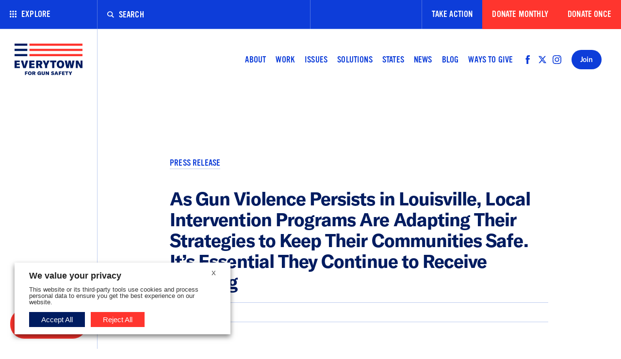

--- FILE ---
content_type: text/html; charset=UTF-8
request_url: https://www.everytown.org/press/as-gun-violence-persists-in-louisville-local-intervention-programs-are-adapting-their-strategies-to-keep-their-communities-safe-its-essential-they-continue-to-receive-funding/
body_size: 37412
content:
<!DOCTYPE html>
<html class="no-js" lang="en-us">

<head>
  <meta charset="utf-8" />
  <meta content="width=device-width, initial-scale=1" name="viewport" />
  <title>As Gun Violence Persists in Louisville, Local Intervention Programs Are Adapting Their Strategies to Keep Their Communities Safe. It’s Essential They Continue to Receive Funding | Everytown</title>
  <!-- begin Convert Experiences code-->
 <script src="https://cdn-4.convertexperiments.com/v1/js/10034870-10034296.js?environment=production"></script>
  <!-- end Convert Experiences code -->

  <!-- Fundraise Up: the new standard for online giving -->
  <script>
    (function(w,d,s,n,a){if(!w[n]){var l='call,catch,on,once,set,then,track,openCheckout'.split(','),i,o=function(n){return'function'==typeof n?o.l.push([arguments])&&o:function(){return o.l.push([n,arguments])&&o}},t=d.getElementsByTagName(s)[0],j=d.createElement(s);j.async=!0;j.src='https://cdn.fundraiseup.com/widget/'+a+'';t.parentNode.insertBefore(j,t);o.s=Date.now();o.v=5;o.h=w.location.href;o.l=[];for(i=0;i<8;i++)o[l[i]]=o(l[i]);w[n]=o}})(window,document,'script','FundraiseUp','AMNBTWFT');
  </script>
  <!-- End Fundraise Up -->

  <meta name='robots' content='index, follow, max-image-preview:large, max-snippet:-1, max-video-preview:-1' />

	<!-- This site is optimized with the Yoast SEO Premium plugin v25.0 (Yoast SEO v26.5) - https://yoast.com/wordpress/plugins/seo/ -->
	<link rel="canonical" href="https://www.everytown.org/press/as-gun-violence-persists-in-louisville-local-intervention-programs-are-adapting-their-strategies-to-keep-their-communities-safe-its-essential-they-continue-to-receive-funding/" />
	<meta property="og:locale" content="en_US" />
	<meta property="og:type" content="article" />
	<meta property="og:title" content="As Gun Violence Persists in Louisville, Local Intervention Programs Are Adapting Their Strategies to Keep Their Communities Safe. It’s Essential They Continue to Receive Funding" />
	<meta property="og:description" content="As Gun Violence Persists in Louisville, Local Intervention Programs Are Adapting Their Strategies to Keep Their Communities Safe. It’s Essential They Continue to Receive Funding" />
	<meta property="og:url" content="https://www.everytown.org/press/as-gun-violence-persists-in-louisville-local-intervention-programs-are-adapting-their-strategies-to-keep-their-communities-safe-its-essential-they-continue-to-receive-funding/" />
	<meta property="og:site_name" content="Everytown" />
	<meta property="article:publisher" content="https://www.facebook.com/Everytown" />
	<meta property="article:modified_time" content="2020-07-30T00:53:45+00:00" />
	<meta property="og:image" content="https://www.everytown.org/wp-content/uploads/2020/06/et-default-share.png" />
	<meta property="og:image:width" content="1170" />
	<meta property="og:image:height" content="600" />
	<meta property="og:image:type" content="image/png" />
	<meta name="twitter:card" content="summary_large_image" />
	<meta name="twitter:site" content="@Everytown" />
	<meta name="twitter:label1" content="Est. reading time" />
	<meta name="twitter:data1" content="2 minutes" />
	<script type="application/ld+json" class="yoast-schema-graph">{"@context":"https://schema.org","@graph":[{"@type":"WebPage","@id":"https://www.everytown.org/press/as-gun-violence-persists-in-louisville-local-intervention-programs-are-adapting-their-strategies-to-keep-their-communities-safe-its-essential-they-continue-to-receive-funding/","url":"https://www.everytown.org/press/as-gun-violence-persists-in-louisville-local-intervention-programs-are-adapting-their-strategies-to-keep-their-communities-safe-its-essential-they-continue-to-receive-funding/","name":"As Gun Violence Persists in Louisville, Local Intervention Programs Are Adapting Their Strategies to Keep Their Communities Safe. It’s Essential They Continue to Receive Funding","isPartOf":{"@id":"https://www.everytown.org/#website"},"datePublished":"2020-04-21T15:26:29+00:00","dateModified":"2020-07-30T00:53:45+00:00","breadcrumb":{"@id":"https://www.everytown.org/press/as-gun-violence-persists-in-louisville-local-intervention-programs-are-adapting-their-strategies-to-keep-their-communities-safe-its-essential-they-continue-to-receive-funding/#breadcrumb"},"inLanguage":"en-US","potentialAction":[{"@type":"ReadAction","target":["https://www.everytown.org/press/as-gun-violence-persists-in-louisville-local-intervention-programs-are-adapting-their-strategies-to-keep-their-communities-safe-its-essential-they-continue-to-receive-funding/"]}]},{"@type":"BreadcrumbList","@id":"https://www.everytown.org/press/as-gun-violence-persists-in-louisville-local-intervention-programs-are-adapting-their-strategies-to-keep-their-communities-safe-its-essential-they-continue-to-receive-funding/#breadcrumb","itemListElement":[{"@type":"ListItem","position":1,"name":"Home","item":"https://www.everytown.org/"},{"@type":"ListItem","position":2,"name":"Press","item":"https://www.everytown.org/press/"},{"@type":"ListItem","position":3,"name":"As Gun Violence Persists in Louisville, Local Intervention Programs Are Adapting Their Strategies to Keep Their Communities Safe. It’s Essential They Continue to Receive Funding"}]},{"@type":"WebSite","@id":"https://www.everytown.org/#website","url":"https://www.everytown.org/","name":"Everytown","description":"We have a plan to end gun violence.","publisher":{"@id":"https://www.everytown.org/#organization"},"potentialAction":[{"@type":"SearchAction","target":{"@type":"EntryPoint","urlTemplate":"https://www.everytown.org/?s={search_term_string}"},"query-input":{"@type":"PropertyValueSpecification","valueRequired":true,"valueName":"search_term_string"}}],"inLanguage":"en-US"},{"@type":"Organization","@id":"https://www.everytown.org/#organization","name":"Everytown","url":"https://www.everytown.org/","logo":{"@type":"ImageObject","inLanguage":"en-US","@id":"https://www.everytown.org/#/schema/logo/image/","url":"https://www.everytown.org/wp-content/uploads/2020/11/et-c4-tm-full-color-CMYK.jpg","contentUrl":"https://www.everytown.org/wp-content/uploads/2020/11/et-c4-tm-full-color-CMYK.jpg","width":1081,"height":637,"caption":"Everytown"},"image":{"@id":"https://www.everytown.org/#/schema/logo/image/"},"sameAs":["https://www.facebook.com/Everytown","https://x.com/Everytown"]}]}</script>
	<!-- / Yoast SEO Premium plugin. -->


<style id='wp-img-auto-sizes-contain-inline-css' type='text/css'>
img:is([sizes=auto i],[sizes^="auto," i]){contain-intrinsic-size:3000px 1500px}
/*# sourceURL=wp-img-auto-sizes-contain-inline-css */
</style>
<style id='classic-theme-styles-inline-css' type='text/css'>
/*! This file is auto-generated */
.wp-block-button__link{color:#fff;background-color:#32373c;border-radius:9999px;box-shadow:none;text-decoration:none;padding:calc(.667em + 2px) calc(1.333em + 2px);font-size:1.125em}.wp-block-file__button{background:#32373c;color:#fff;text-decoration:none}
/*# sourceURL=/wp-includes/css/classic-themes.min.css */
</style>
<link rel='stylesheet' id='wp-components-css' href='https://www.everytown.org/wp-includes/css/dist/components/style.min.css?ver=6.9' type='text/css' media='all' />
<link rel='stylesheet' id='wp-preferences-css' href='https://www.everytown.org/wp-includes/css/dist/preferences/style.min.css?ver=6.9' type='text/css' media='all' />
<link rel='stylesheet' id='wp-block-editor-css' href='https://www.everytown.org/wp-includes/css/dist/block-editor/style.min.css?ver=6.9' type='text/css' media='all' />
<link rel='stylesheet' id='popup-maker-block-library-style-css' href='https://www.everytown.org/wp-content/plugins/popup-maker/dist/packages/block-library-style.css?ver=dbea705cfafe089d65f1' type='text/css' media='all' />
<link rel='stylesheet' id='buttons-css' href='https://www.everytown.org/wp-includes/css/buttons.min.css?ver=6.9' type='text/css' media='all' />
<link rel='stylesheet' id='dashicons-css' href='https://www.everytown.org/wp-includes/css/dashicons.min.css?ver=6.9' type='text/css' media='all' />
<link rel='stylesheet' id='mediaelement-css' href='https://www.everytown.org/wp-includes/js/mediaelement/mediaelementplayer-legacy.min.css?ver=4.2.17' type='text/css' media='all' />
<link rel='stylesheet' id='wp-mediaelement-css' href='https://www.everytown.org/wp-includes/js/mediaelement/wp-mediaelement.min.css?ver=6.9' type='text/css' media='all' />
<link rel='stylesheet' id='media-views-css' href='https://www.everytown.org/wp-includes/css/media-views.min.css?ver=6.9' type='text/css' media='all' />
<link rel='stylesheet' id='imgareaselect-css' href='https://www.everytown.org/wp-includes/js/imgareaselect/imgareaselect.css?ver=0.9.8' type='text/css' media='all' />
<link rel='stylesheet' id='cookie-law-info-css' href='https://www.everytown.org/wp-content/plugins/webtoffee-gdpr-cookie-consent/public/css/cookie-law-info-public.css?ver=2.6.5' type='text/css' media='all' />
<link rel='stylesheet' id='cookie-law-info-gdpr-css' href='https://www.everytown.org/wp-content/plugins/webtoffee-gdpr-cookie-consent/public/css/cookie-law-info-gdpr.css?ver=2.6.5' type='text/css' media='all' />
<style id='cookie-law-info-gdpr-inline-css' type='text/css'>
.cli-modal-content, .cli-tab-content { background-color: #ffffff; }.cli-privacy-content-text, .cli-modal .cli-modal-dialog, .cli-tab-container p, a.cli-privacy-readmore { color: #000000; }.cli-tab-header { background-color: #f2f2f2; }.cli-tab-header, .cli-tab-header a.cli-nav-link,span.cli-necessary-caption,.cli-switch .cli-slider:after { color: #000000; }.cli-switch .cli-slider:before { background-color: #ffffff; }.cli-switch input:checked + .cli-slider:before { background-color: #ffffff; }.cli-switch .cli-slider { background-color: #e3e1e8; }.cli-switch input:checked + .cli-slider { background-color: #28a745; }.cli-modal-close svg { fill: #000000; }.cli-tab-footer .wt-cli-privacy-accept-all-btn { background-color: #00acad; color: #ffffff}.cli-tab-footer .wt-cli-privacy-accept-btn { background-color: #00acad; color: #ffffff}.cli-tab-header a:before{ border-right: 1px solid #000000; border-bottom: 1px solid #000000; }
/*# sourceURL=cookie-law-info-gdpr-inline-css */
</style>
<link rel='stylesheet' id='tablepress-default-css' href='https://www.everytown.org/wp-content/uploads/tablepress-combined.min.css?ver=15' type='text/css' media='all' />
<link rel='stylesheet' id='wp-document-revisions-front-css' href='https://www.everytown.org/wp-content/plugins/wp-document-revisions/css/style-front.css?ver=3.7.2' type='text/css' media='all' />
<script type="text/javascript" src="https://www.everytown.org/wp-content/plugins/stop-user-enumeration/frontend/js/frontend.js?ver=1.7.6" id="stop-user-enumeration-js" defer="defer" data-wp-strategy="defer"></script>
<script type="text/javascript" id="utils-js-extra">
/* <![CDATA[ */
var userSettings = {"url":"","uid":"0","time":"1768725567","secure":"1"};
//# sourceURL=utils-js-extra
/* ]]> */
</script>
<script type="text/javascript" src="https://www.everytown.org/wp-includes/js/utils.min.js?ver=6.9" id="utils-js"></script>
<script type="text/javascript" src="https://www.everytown.org/wp-includes/js/jquery/jquery.min.js?ver=3.7.1" id="jquery-core-js"></script>
<script type="text/javascript" src="https://www.everytown.org/wp-includes/js/jquery/jquery-migrate.min.js?ver=3.4.1" id="jquery-migrate-js"></script>
<script type="text/javascript" src="https://www.everytown.org/wp-includes/js/plupload/moxie.min.js?ver=1.3.5.1" id="moxiejs-js"></script>
<script type="text/javascript" src="https://www.everytown.org/wp-includes/js/plupload/plupload.min.js?ver=2.1.9" id="plupload-js"></script>
<script type="text/javascript" id="cookie-law-info-js-extra">
/* <![CDATA[ */
var Cli_Data = {"nn_cookie_ids":[],"non_necessary_cookies":[],"cookielist":{"necessary":{"id":177,"status":true,"priority":0,"title":"Necessary","strict":true,"default_state":false,"ccpa_optout":false,"loadonstart":false},"functional":{"id":178,"status":true,"priority":5,"title":"Functional","strict":false,"default_state":false,"ccpa_optout":false,"loadonstart":false},"performance":{"id":179,"status":true,"priority":4,"title":"Performance","strict":false,"default_state":false,"ccpa_optout":false,"loadonstart":false},"analytics":{"id":180,"status":true,"priority":3,"title":"Analytics","strict":false,"default_state":false,"ccpa_optout":false,"loadonstart":false},"advertisement":{"id":181,"status":true,"priority":2,"title":"Advertisement","strict":false,"default_state":false,"ccpa_optout":false,"loadonstart":false},"others":{"id":182,"status":true,"priority":1,"title":"Others","strict":false,"default_state":false,"ccpa_optout":false,"loadonstart":false}},"ajax_url":"https://www.everytown.org/wp-admin/admin-ajax.php","current_lang":"en","security":"09a71f528e","eu_countries":["GB"],"geoIP":"disabled","use_custom_geolocation_api":"","custom_geolocation_api":"https://geoip.cookieyes.com/geoip/checker/result.php","consentVersion":"1","strictlyEnabled":["necessary","obligatoire"],"cookieDomain":"","privacy_length":"250","ccpaEnabled":"1","ccpaRegionBased":"","ccpaBarEnabled":"1","ccpaType":"ccpa","triggerDomRefresh":"","secure_cookies":""};
var log_object = {"ajax_url":"https://www.everytown.org/wp-admin/admin-ajax.php"};
//# sourceURL=cookie-law-info-js-extra
/* ]]> */
</script>
<script type="text/javascript" src="https://www.everytown.org/wp-content/plugins/webtoffee-gdpr-cookie-consent/public/js/cookie-law-info-public.js?ver=2.6.5" id="cookie-law-info-js"></script>
<script type="text/javascript" id="cookie-law-info-ccpa-js-extra">
/* <![CDATA[ */
var ccpa_data = {"opt_out_prompt":"Do you really wish to opt out?","opt_out_confirm":"Confirm","opt_out_cancel":"Cancel"};
//# sourceURL=cookie-law-info-ccpa-js-extra
/* ]]> */
</script>
<script type="text/javascript" src="https://www.everytown.org/wp-content/plugins/webtoffee-gdpr-cookie-consent/admin/modules/ccpa/assets/js/cookie-law-info-ccpa.js?ver=2.6.5" id="cookie-law-info-ccpa-js"></script>
<script type="text/javascript" src="https://www.everytown.org/wp-content/themes/everytownmda/dist/vendor.js?ver=1.2.15" id="vendor-js"></script>
<!-- Stream WordPress user activity plugin v4.1.1 -->

  <link rel="stylesheet" href="https://www.everytown.org/wp-content/themes/everytownaction/dist/app.css?v=1.2.15" type="text/css" media="all" />

          
  <!-- Google Tag Manager -->
  <script type="text/plain" data-cli-class="cli-blocker-script" data-cli-label="Google Tag Manager"  data-cli-script-type="analytics" data-cli-block="true" data-cli-block-if-ccpa-optout="false" data-cli-element-position="head">(function(w,d,s,l,i){w[l]=w[l]||[];w[l].push({'gtm.start':
              new Date().getTime(),event:'gtm.js'});var f=d.getElementsByTagName(s)[0],
            j=d.createElement(s),dl=l!='dataLayer'?'&l='+l:'';j.async=true;j.src=
            'https://www.googletagmanager.com/gtm.js?id='+i+dl;f.parentNode.insertBefore(j,f);
    })(window,document,'script','dataLayer','GTM-W8XZJT');</script>
  <!-- End Google Tag Manager -->

  <link rel="apple-touch-icon" sizes="180x180" href="https://www.everytown.org/wp-content/themes/everytownaction/static/img/favicon/apple-touch-icon.png">
<link rel="icon" type="image/png" sizes="32x32" href="https://www.everytown.org/wp-content/themes/everytownaction/static/img/favicon/favicon-32x32.png">
<link rel="icon" type="image/png" sizes="16x16" href="https://www.everytown.org/wp-content/themes/everytownaction/static/img/favicon/favicon-16x16.png">
<link rel="manifest" href="https://www.everytown.org/wp-content/themes/everytownaction/static/img/favicon/site.webmanifest">
<link rel="mask-icon" href="https://www.everytown.org/wp-content/themes/everytownaction/static/img/favicon/safari-pinned-tab.svg" color="#0d3cd9">
<link rel="shortcut icon" href="https://www.everytown.org/wp-content/themes/everytownaction/static/img/favicon/favicon.ico">
<meta name="msapplication-TileColor" content="#ffffff">
<meta name="msapplication-config" content="https://www.everytown.org/wp-content/themes/everytownaction/static/img/favicon/browserconfig.xml">
<meta name="theme-color" content="#ffffff">
  <style id='global-styles-inline-css' type='text/css'>
:root{--wp--preset--aspect-ratio--square: 1;--wp--preset--aspect-ratio--4-3: 4/3;--wp--preset--aspect-ratio--3-4: 3/4;--wp--preset--aspect-ratio--3-2: 3/2;--wp--preset--aspect-ratio--2-3: 2/3;--wp--preset--aspect-ratio--16-9: 16/9;--wp--preset--aspect-ratio--9-16: 9/16;--wp--preset--gradient--vivid-cyan-blue-to-vivid-purple: linear-gradient(135deg,rgb(6,147,227) 0%,rgb(155,81,224) 100%);--wp--preset--gradient--light-green-cyan-to-vivid-green-cyan: linear-gradient(135deg,rgb(122,220,180) 0%,rgb(0,208,130) 100%);--wp--preset--gradient--luminous-vivid-amber-to-luminous-vivid-orange: linear-gradient(135deg,rgb(252,185,0) 0%,rgb(255,105,0) 100%);--wp--preset--gradient--luminous-vivid-orange-to-vivid-red: linear-gradient(135deg,rgb(255,105,0) 0%,rgb(207,46,46) 100%);--wp--preset--gradient--very-light-gray-to-cyan-bluish-gray: linear-gradient(135deg,rgb(238,238,238) 0%,rgb(169,184,195) 100%);--wp--preset--gradient--cool-to-warm-spectrum: linear-gradient(135deg,rgb(74,234,220) 0%,rgb(151,120,209) 20%,rgb(207,42,186) 40%,rgb(238,44,130) 60%,rgb(251,105,98) 80%,rgb(254,248,76) 100%);--wp--preset--gradient--blush-light-purple: linear-gradient(135deg,rgb(255,206,236) 0%,rgb(152,150,240) 100%);--wp--preset--gradient--blush-bordeaux: linear-gradient(135deg,rgb(254,205,165) 0%,rgb(254,45,45) 50%,rgb(107,0,62) 100%);--wp--preset--gradient--luminous-dusk: linear-gradient(135deg,rgb(255,203,112) 0%,rgb(199,81,192) 50%,rgb(65,88,208) 100%);--wp--preset--gradient--pale-ocean: linear-gradient(135deg,rgb(255,245,203) 0%,rgb(182,227,212) 50%,rgb(51,167,181) 100%);--wp--preset--gradient--electric-grass: linear-gradient(135deg,rgb(202,248,128) 0%,rgb(113,206,126) 100%);--wp--preset--gradient--midnight: linear-gradient(135deg,rgb(2,3,129) 0%,rgb(40,116,252) 100%);--wp--preset--spacing--20: 0.44rem;--wp--preset--spacing--30: 0.67rem;--wp--preset--spacing--40: 1rem;--wp--preset--spacing--50: 1.5rem;--wp--preset--spacing--60: 2.25rem;--wp--preset--spacing--70: 3.38rem;--wp--preset--spacing--80: 5.06rem;--wp--preset--shadow--natural: 6px 6px 9px rgba(0, 0, 0, 0.2);--wp--preset--shadow--deep: 12px 12px 50px rgba(0, 0, 0, 0.4);--wp--preset--shadow--sharp: 6px 6px 0px rgba(0, 0, 0, 0.2);--wp--preset--shadow--outlined: 6px 6px 0px -3px rgb(255, 255, 255), 6px 6px rgb(0, 0, 0);--wp--preset--shadow--crisp: 6px 6px 0px rgb(0, 0, 0);}:where(.is-layout-flex){gap: 0.5em;}:where(.is-layout-grid){gap: 0.5em;}body .is-layout-flex{display: flex;}.is-layout-flex{flex-wrap: wrap;align-items: center;}.is-layout-flex > :is(*, div){margin: 0;}body .is-layout-grid{display: grid;}.is-layout-grid > :is(*, div){margin: 0;}:where(.wp-block-columns.is-layout-flex){gap: 2em;}:where(.wp-block-columns.is-layout-grid){gap: 2em;}:where(.wp-block-post-template.is-layout-flex){gap: 1.25em;}:where(.wp-block-post-template.is-layout-grid){gap: 1.25em;}.has-vivid-cyan-blue-to-vivid-purple-gradient-background{background: var(--wp--preset--gradient--vivid-cyan-blue-to-vivid-purple) !important;}.has-light-green-cyan-to-vivid-green-cyan-gradient-background{background: var(--wp--preset--gradient--light-green-cyan-to-vivid-green-cyan) !important;}.has-luminous-vivid-amber-to-luminous-vivid-orange-gradient-background{background: var(--wp--preset--gradient--luminous-vivid-amber-to-luminous-vivid-orange) !important;}.has-luminous-vivid-orange-to-vivid-red-gradient-background{background: var(--wp--preset--gradient--luminous-vivid-orange-to-vivid-red) !important;}.has-very-light-gray-to-cyan-bluish-gray-gradient-background{background: var(--wp--preset--gradient--very-light-gray-to-cyan-bluish-gray) !important;}.has-cool-to-warm-spectrum-gradient-background{background: var(--wp--preset--gradient--cool-to-warm-spectrum) !important;}.has-blush-light-purple-gradient-background{background: var(--wp--preset--gradient--blush-light-purple) !important;}.has-blush-bordeaux-gradient-background{background: var(--wp--preset--gradient--blush-bordeaux) !important;}.has-luminous-dusk-gradient-background{background: var(--wp--preset--gradient--luminous-dusk) !important;}.has-pale-ocean-gradient-background{background: var(--wp--preset--gradient--pale-ocean) !important;}.has-electric-grass-gradient-background{background: var(--wp--preset--gradient--electric-grass) !important;}.has-midnight-gradient-background{background: var(--wp--preset--gradient--midnight) !important;}
/*# sourceURL=global-styles-inline-css */
</style>
<link rel='stylesheet' id='cookie-law-info-table-css' href='https://www.everytown.org/wp-content/plugins/webtoffee-gdpr-cookie-consent/public/css/cookie-law-info-table.css?ver=2.6.5' type='text/css' media='all' />
</head>

<body class="wp-singular press-template-default single single-press postid-22176 wp-theme-everytown wp-child-theme-everytownaction " data-site="Everytown" data-blog-id="1" data-url="https://www.everytown.org">
  <!-- Google Tag Manager (noscript) -->
  <noscript><iframe data-cli-class="cli-blocker-script" data-cli-label="Google Tag Manager"  data-cli-script-type="analytics" data-cli-block="true" data-cli-block-if-ccpa-optout="false" data-cli-element-position="body" data-cli-placeholder="Accept &lt;a class=&quot;cli_manage_current_consent&quot; tabindex=&quot;0&quot;&gt;Analytics&lt;/a&gt; cookies to view the content." data-cli-src="https://www.googletagmanager.com/ns.html?id=GTM-W8XZJT"
  height="0" width="0" style="display:none;visibility:hidden"></iframe></noscript>
  <!-- End Google Tag Manager (noscript) -->

          
  <a href="#content" class="tabbed-corner-button" tabindex="0">Skip to content</a>
  <button class="tabbed-corner-button js--color-switcher" tabindex="0">Use Accessible Colors</button>

  
<svg display="none" width="0" height="0" version="1.1" xmlns="http://www.w3.org/2000/svg" xmlns:xlink="http://www.w3.org/1999/xlink">
  <defs>
    <symbol id="icon-x" viewBox="0 0 12 12">
      <path fill-rule="evenodd" d="M9.89949494,-7.10542736e-15 L11.3137085,1.41421356 L7.071,5.657 L11.3137085,9.89949494 L9.89949494,11.3137085 L5.657,7.071 L1.41421356,11.3137085 L-1.11022302e-14,9.89949494 L4.243,5.657 L-1.04360964e-14,1.41421356 L1.41421356,-8.43769499e-15 L5.657,4.243 L9.89949494,-7.10542736e-15 Z"/>
    </symbol>
    <symbol id="icon-check" viewBox="0 0 12 9">
      <polygon points="18.3 10.3 19.7 11.7 12.2 18.4 8.3 14.7 9.7 13.2 12.2 15.6" transform="translate(-8 -10)"/>
    </symbol>
    <symbol id="icon-document" viewBox="0 0 11 14">
      <path d="M6.82842712,0 L11,4.17157288 L11,14 L0,14 L0,0 L6.82842712,0 Z M6,5 L6,2 L2,2 L2,12 L9,12 L9,5 L6,5 Z"/>
    </symbol>
    <symbol id="icon-search" viewBox="0 0 15 15">
      <path d="M15,13.52875 L11.090764,9.650625 C11.8259902,8.6475 12.2606997,7.41375 12.2606997,6.08125 C12.2606997,2.728125 9.51068924,0 6.13003486,0 C2.7500105,0 0,2.728125 0,6.08125 C0,9.435 2.7500105,12.1625 6.13003486,12.1625 C7.41148305,12.1625 8.60157923,11.770625 9.58692091,11.10125 L13.5169474,15 L15,13.52875 L15,13.52875 Z M1.79805956,6.08125 C1.79805956,3.71125 3.74165232,1.783125 6.13066487,1.783125 C8.51967743,1.783125 10.4632702,3.71125 10.4632702,6.08125 C10.4632702,8.45125 8.51967743,10.379375 6.13066487,10.379375 C3.7410223,10.379375 1.79805956,8.45125 1.79805956,6.08125 Z"/>
    </symbol>
    <symbol id="icon-facebook" viewBox="0 0 16 32">
      <path d="M9.959 32h-6.641v-16.002h-3.318v-5.514h3.318v-3.31c0-4.498 1.873-7.174 7.197-7.174h4.431v5.516h-2.77c-2.073 0-2.21 0.771-2.21 2.209l-0.009 2.76h5.019l-0.587 5.514h-4.431v16.002h0.001z"></path>
    </symbol>
        <symbol id="icon-twitter" viewBox="0 0 512 512">
      <path d="M389.2 48h70.6L305.6 224.2 487 464H345L233.7 318.6 106.5 464H35.8L200.7 275.5 26.8 48H172.4L272.9 180.9 389.2 48zM364.4 421.8h39.1L151.1 88h-42L364.4 421.8z"></path>
    </symbol>
    <symbol id="icon-twitterx" viewBox="0 0 512 512">
      <path d="M389.2 48h70.6L305.6 224.2 487 464H345L233.7 318.6 106.5 464H35.8L200.7 275.5 26.8 48H172.4L272.9 180.9 389.2 48zM364.4 421.8h39.1L151.1 88h-42L364.4 421.8z"></path>
    </symbol>
    <symbol id="icon-instagram" viewBox="0 0 24 24">
      <path d="M12,2.163 C15.204,2.163 15.584,2.175 16.85,2.233 C20.102,2.381 21.621,3.924 21.769,7.152 C21.827,8.417 21.838,8.797 21.838,12.001 C21.838,15.206 21.826,15.585 21.769,16.85 C21.62,20.075 20.105,21.621 16.85,21.769 C15.584,21.827 15.206,21.839 12,21.839 C8.796,21.839 8.416,21.827 7.151,21.769 C3.891,21.62 2.38,20.07 2.232,16.849 C2.174,15.584 2.162,15.205 2.162,12 C2.162,8.796 2.175,8.417 2.232,7.151 C2.381,3.924 3.896,2.38 7.151,2.232 C8.417,2.175 8.796,2.163 12,2.163 Z M12,0 C8.741,0 8.333,0.014 7.053,0.072 C2.695,0.272 0.273,2.69 0.073,7.052 C0.014,8.333 -4.85722573e-16,8.741 -4.85722573e-16,12 C-4.85722573e-16,15.259 0.014,15.668 0.072,16.948 C0.272,21.306 2.69,23.728 7.052,23.928 C8.333,23.986 8.741,24 12,24 C15.259,24 15.668,23.986 16.948,23.928 C21.302,23.728 23.73,21.31 23.927,16.948 C23.986,15.668 24,15.259 24,12 C24,8.741 23.986,8.333 23.928,7.053 C23.732,2.699 21.311,0.273 16.949,0.073 C15.668,0.014 15.259,-4.85722573e-16 12,0 Z M12,5.838 C8.597,5.838 5.838,8.597 5.838,12 C5.838,15.403 8.597,18.163 12,18.163 C15.403,18.163 18.162,15.404 18.162,12 C18.162,8.597 15.403,5.838 12,5.838 Z M12,16 C9.791,16 8,14.21 8,12 C8,9.791 9.791,8 12,8 C14.209,8 16,9.791 16,12 C16,14.21 14.209,16 12,16 Z M18.406,4.155 C17.61,4.155 16.965,4.8 16.965,5.595 C16.965,6.39 17.61,7.035 18.406,7.035 C19.201,7.035 19.845,6.39 19.845,5.595 C19.845,4.8 19.201,4.155 18.406,4.155 Z"/>
    </symbol>
    <symbol id="icon-youtube" viewBox="0 0 16 13">
      <path d="M13.0766667,0.132888889 C10.674,-0.0447777778 5.32266667,-0.0440555556 2.92333333,0.132888889 C0.325333333,0.325 0.0193333333,2.02511111 -1.77635684e-15,6.5 C0.0193333333,10.9669444 0.322666667,12.6742778 2.92333333,12.8671111 C5.32333333,13.0440556 10.674,13.0447778 13.0766667,12.8671111 C15.6746667,12.675 15.9806667,10.9748889 16,6.5 C15.9806667,2.03305556 15.6773333,0.325722222 13.0766667,0.132888889 Z M6,9.38888889 L6,3.61111111 L11.3333333,6.49494444 L6,9.38888889 L6,9.38888889 Z" id="Shape"></path>
    </symbol>
    <symbol id="icon-tumblr" viewBox="0 0 91 161">
      <path fill-rule="evenodd" d="M2586.91,554.329 C2562.94,554.329 2545.08,542.001 2545.08,512.506 L2545.08,465.27 L2523.31,465.27 L2523.31,439.693 C2547.27,433.47 2557.29,412.848 2558.45,394.989 L2583.33,394.989 L2583.33,435.544 L2612.37,435.544 L2612.37,465.27 L2583.33,465.27 L2583.33,506.401 C2583.33,518.73 2589.56,522.991 2599.46,522.991 L2613.52,522.991 L2613.52,554.329 L2586.91,554.329" transform="translate(-2523 -394)"/>
    </symbol>
    <symbol id="icon-tiktok" viewBox="0 0 448 512">
      <path d="M448,209.91a210.06,210.06,0,0,1-122.77-39.25V349.38A162.55,162.55,0,1,1,185,188.31V278.2a74.62,74.62,0,1,0,52.23,71.18V0l88,0a121.18,121.18,0,0,0,1.86,22.17h0A122.18,122.18,0,0,0,381,102.39a121.43,121.43,0,0,0,67,20.14Z"/>
    </symbol>
    <symbol id="icon-share" viewBox="0 0 17 23">
      <path d="M6.93630719,7.0651727 L6.93630719,9.0651727 L2.775,9.065 L2.775,20.486 L14.986,20.486 L14.986,9.065 L10.892474,9.0651727 L10.892474,7.0651727 L16.9861225,7.0651727 L16.9861225,22.4862253 L0.775596217,22.4862253 L0.775596217,7.0651727 L6.93630719,7.0651727 Z M8.88085937,0.41142827 L13.4925916,4.51074583 L12.163864,6.00556447 L9.88012712,3.97642827 L9.88085937,14.3809622 L7.88085937,14.3809622 L7.88012712,3.97542827 L5.59785479,6.00556447 L4.26912712,4.51074583 L8.88085937,0.41142827 Z"/>
    </symbol>
    <symbol id="icon-arrow" viewBox="0 0 11 10">
      <polygon points="1465.97 120 1464.665 121.285 1467.496 124.093 1460 124.093 1460 125.907 1467.496 125.907 1464.665 128.715 1465.97 130 1471 125" transform="translate(-1460 -120)" />
    </symbol>
    <symbol id="icon-arrow-down" viewBox="0 0 11 12">
      <polygon points="6 1 4.7 2.3 7.5 5.1 0 5.1 0 6.9 7.5 6.9 4.7 9.7 6 11 11 6" transform="rotate(90 5.5 6)"/>
    </symbol>
    <symbol id="icon-dots" viewBox="0 0 14 14">
      <g fill-rule="evenodd">
          <circle cx="1.8" cy="1.8" r="1.8"/>
          <circle cx="7" cy="1.8" r="1.8"/>
          <circle cx="12.3" cy="1.8" r="1.8"/>
          <circle cx="1.8" cy="7" r="1.8"/>
          <circle cx="7" cy="7" r="1.8"/>
          <circle cx="12.3" cy="7" r="1.8"/>
          <circle cx="1.8" cy="12.3" r="1.8"/>
          <circle cx="7" cy="12.3" r="1.8"/>
          <circle cx="12.3" cy="12.3" r="1.8"/>
      </g>
    </symbol>
    <symbol id="icon-hamburger" viewBox="0 0 23 17">
      <path fill-rule="evenodd" d="M893,75 L916,75 L916,78 L893,78 L893,75 Z M893,82 L916,82 L916,85 L893,85 L893,82 Z M893,89 L916,89 L916,92 L893,92 L893,89 Z" transform="translate(-893 -75)"/>
    </symbol>
    <symbol id="icon-email" viewBox="0 0 24 18">
      <path d="M12,9.713 L0.015,0 L23.985,0 L12,9.713 Z M12,12.287 L0,2.562 L0,18 L24,18 L24,2.562 L12,12.287 Z"/>
    </symbol>
    <symbol id="icon-external" viewBox="0 0 24 24">
      <path d="M21 13v10h-21v-19h12v2h-10v15h17v-8h2zm3-12h-10.988l4.035 4-6.977 7.07 2.828 2.828 6.977-7.07 4.125 4.172v-11z"/>
    </symbol>
    <symbol id="icon-print" viewBox="0 0 24 24">
      <path d="M16 18h-8v-1h8v1zm-2 1h-6v1h6v-1zm10-14v13h-4v6h-16v-6h-4v-13h4v-5h16v5h4zm-18 0h12v-3h-12v3zm12 10h-12v7h12v-7zm4-8h-20v9h2v-3h16v3h2v-9zm-1.5 1c-.276 0-.5.224-.5.5s.224.5.5.5.5-.224.5-.5-.224-.5-.5-.5z"/>
    </symbol>
    <symbol id="icon-map" viewBox="0 0 91 64">
      <g transform="translate(.4 .4)">
        <path d="M57.0730888 43.9022043C56.4020888 44.1252043 55.9880888 43.9662043 55.4840888 43.5782043 54.9630888 43.1782043 54.3860888 42.7412043 53.7090888 43.4112043 53.4870888 43.6302043 53.1140888 43.5892043 52.8680888 43.4442043 51.5540888 42.6692043 50.3630888 43.8312043 49.0850888 43.6612043 48.7320888 43.6132043 48.8690888 44.0392043 48.7740888 44.2452043 48.4390888 44.9662043 47.9030888 45.4612043 47.1360888 45.7042043 44.7780888 46.4532043 43.8380888 48.0592043 44.4500888 50.4652043 44.6920888 51.4132043 44.5160888 51.6922043 43.5290888 51.4662043 42.0080888 51.1182043 40.9720888 50.4202043 40.3300888 48.8422043 39.6810888 47.2482043 38.6870888 45.7352043 37.5830888 44.4032043 36.4230888 43.0052043 35.1920888 43.1782043 34.0070888 44.5912043 33.6940888 44.9662043 33.3720888 45.1032043 32.9160888 44.8602043 31.8960888 44.3182043 31.0520888 43.7192043 30.7120888 42.4572043 30.1490888 40.3652043 26.7440888 38.1582043 25.2100888 38.9982043 23.9290888 39.6992043 14.8580888 36.9512043 14.8580888 36.9512043 14.8580888 36.9512043 11.8540888 35.4002043 10.0900888 35.3922043 9.59308878 35.3892043 9.03908878 35.3662043 8.87408878 34.7262043 8.31208878 32.5452043 6.44608878 31.6422043 4.75308878 30.6192043 4.11608878 30.2342043 3.51108878 30.0592043 3.56908878 29.1122043 3.59708878 28.6622043 3.32808878 28.1012043 3.01808878 27.7412043 2.02608878 26.5852043 1.85108878 24.9662043 1.79208878 23.7632043 1.72908878 22.4322043.787088784 21.7662043.626088784 20.7132043.366088784 19.0142043-.515911216 17.3212043.421088784 15.5632043.576088784 15.2722043.759088784 14.9012043.704088784 14.6092043.095088784 11.3502043 2.30608878 8.81120434 2.96108878 5.87320434 3.28908878 4.39920434 3.06908878 3.08620434 2.91308878 1.70020434 2.88108878 1.41120434 2.71808878 1.09320434 2.99408878.879204342 3.28708878.652204342 3.54508878.929204342 3.78808878 1.06520434 4.50208878 1.46220434 5.44708878 1.45620434 5.83308878 2.35120434 5.98308878 2.23020434 6.09808878 2.18420434 6.10408878 2.12620434 6.33408878-.00179565848 6.33208878.00220434152 8.53008878.431204342 20.6560888 2.79520434 32.9030888 3.62020434 45.2380888 3.27220434 45.6090888 3.26220434 46.0610888 3.27620434 46.3270888 3.07920434 46.8370888 2.70020434 47.0790888 2.71420434 47.3320888 3.32020434 47.5660888 3.88220434 48.1980888 3.91320434 48.6450888 3.87620434 50.4490888 3.72820434 52.0370888 5.10120434 53.8840888 4.56620434 54.0310888 4.52320434 54.3490888 4.65820434 54.4060888 4.78920434 54.5480888 5.12020434 54.2010888 5.20120434 53.9940888 5.28620434 53.0130888 5.69020434 52.4990888 6.59020434 51.6890888 7.28020434 53.8670888 7.67520434 55.7540888 5.32820434 57.1790888 5.54220434 57.9920888 5.66420434 58.8970888 7.57920434 60.1320888 6.98820434 61.0430888 6.55220434 61.9080888 6.33520434 62.8830888 6.79620434 63.2380888 6.96320434 63.6820888 7.04020434 63.6150888 7.49420434 63.5450888 7.97520434 63.0000888 7.96820434 62.6850888 7.92720434 61.9250888 7.82820434 61.2830888 8.08920434 60.6250888 8.36520434 59.1280888 8.99520434 59.0870888 9.04220434 58.4790888 10.7372043 58.8590888 10.8912043 58.8800888 10.3772043 59.2670888 10.3682043 58.9350888 12.1162043 58.4390888 13.8532043 58.9620888 15.6312043 59.1470888 16.2602043 59.1900888 17.1292043 60.0110888 17.1422043 60.8820888 17.1552043 61.0650888 16.2972043 61.2240888 15.5992043 61.3660888 14.9712043 61.2490888 14.3652043 60.9920888 13.7592043 60.3270888 12.2062043 60.5920888 11.2022043 61.8990888 10.0032043 61.9810888 9.92820434 62.0240888 9.79020434 62.0510888 9.67320434 62.4130888 8.15020434 63.3460888 8.10820434 64.4750888 8.79120434 65.5400888 9.43620434 65.5060888 10.3962043 65.0860888 11.4212043 64.9840888 11.6692043 64.6530888 11.8702043 64.9010888 12.2062043 64.9860888 12.2142043 65.0750888 12.2492043 65.1440888 12.2262043 65.6050888 12.0732043 65.8450888 11.0732043 66.4440888 11.6702043 67.0540888 12.2802043 67.4060888 13.1412043 67.1340888 14.0812043 67.0790888 14.2752043 66.8950888 14.4292043 66.8190888 14.6202043 66.6000888 15.1662043 65.9270888 15.7242043 66.5060888 16.3032043 67.0220888 16.8172043 67.8080888 16.7542043 68.4020888 16.3812043 69.8140888 15.4952043 71.3180888 14.7182043 72.4360888 13.4282043 72.5700888 13.2742043 72.7700888 13.0512043 72.7410888 12.9002043 72.4190888 11.2342043 73.5940888 11.4642043 74.5720888 11.4032043 75.7880888 11.3282043 76.5640888 10.9312043 76.6440888 9.44920434 76.7050888 8.32320434 77.3810888 7.31120434 78.6390888 6.97220434 79.7750888 6.66620434 80.9210888 6.40420434 82.0540888 6.09220434 83.6510888 5.65420434 84.3500888 4.75120434 84.4530888 3.12020434 84.4900888 2.53820434 84.6260888 1.96420434 84.6890888 1.38420434 84.8380888.0592043415 86.0060888.161204342 86.8280888.0152043415 87.6140888-.125795658 87.7550888.745204342 87.9020888 1.33220434 88.1370888 2.26620434 88.5920888 3.04920434 89.3400888 3.62820434 90.1150888 4.22720434 89.8280888 4.63020434 89.1980888 5.07220434 88.4260888 5.61420434 87.6620888 6.12320434 86.9880888 6.85120434 85.1890888 8.79420434 85.0330888 10.0452043 86.7270888 12.0932043 85.2270888 12.9002043 82.6430888 13.3002043 82.2390888 14.5092043 82.2200888 14.5622043 82.3010888 14.6442043 82.3330888 14.7122043 82.6720888 14.6282043 83.0120888 14.5442043 83.3690888 14.4552043 83.3780888 14.6092043 83.4090888 14.7392043 83.3820888 14.7532043 82.2240888 15.3252043 81.3490888 15.9552043 81.6150888 17.5542043 81.6970888 18.0482043 81.7010888 19.6032043 79.6930888 18.7522043 81.3550888 20.3152043 81.0940888 22.7222043 80.0810888 22.7972043 79.1080888 22.8692043 78.8460888 23.2912043 80.1720888 24.4362043 80.3480888 24.5882043 80.3820888 25.1512043 80.2440888 25.3762043 79.9400888 25.8732043 80.1410888 26.0462043 80.5610888 26.1812043 80.7150888 26.2312043 81.0060888 26.3462043 80.9160888 26.4092043 80.0640888 27.0022043 80.2090888 28.1912043 79.6080888 28.7812043 78.3790888 29.9892043 77.1260888 31.1682043 76.1990888 32.6212043 75.8340888 33.1932043 75.4580888 33.7472043 74.9760888 34.2012043 72.9620888 36.1002043 72.5580888 37.9002043 73.7990888 40.3562043 74.6850888 42.1132043 75.6750888 43.8202043 76.6810888 45.5132043 77.3720888 46.6772043 77.4480888 47.8752043 77.1670888 49.1482043 77.0670888 49.6032043 76.8310888 49.9062043 76.3800888 50.0342043 75.9190888 50.1672043 75.7230888 49.8422043 75.4540888 49.5612043 74.5680888 48.6342043 73.5620888 47.8102043 72.7700888 46.8132043 72.1310888 46.0072043 71.6700888 45.0162043 71.6150888 43.9492043 71.5110888 41.9732043 69.1800888 40.5652043 67.5080888 41.5162043 67.0280888 41.7892043 66.6260888 41.8762043 66.1600888 41.4202043 65.3360888 40.6162043 64.2640888 40.5652043 63.2130888 40.7282043 61.2350888 41.0342043 57.7860888 43.6662043 57.0730888 43.9022043zM15.7260888 52.6052043C14.2520888 55.7952043 12.0240888 57.9072043 8.31708878 58.0612043 8.96008878 57.7072043 9.57608878 57.2822043 10.2550888 57.0252043 10.7810888 56.8262043 11.2220888 56.5262043 11.6590888 56.2122043 12.0970888 55.8972043 12.6780888 55.5572043 12.5440888 54.9482043 12.4110888 54.3532043 11.6990888 54.3562043 11.2230888 54.2082043 10.4340888 53.9592043 8.78408878 52.0522043 8.84108878 51.1122043 8.90408878 50.0762043 9.64008878 49.5392043 10.6160888 49.2902043 10.9270888 49.2112043 11.3260888 49.1022043 11.2970888 48.6682043 11.2650888 48.1792043 10.8180888 48.3102043 10.5140888 48.2442043 10.3500888 48.2102043 10.1820888 48.1862043 10.0150888 48.1772043 9.32708878 48.1382043 9.16408878 47.5982043 8.94608878 47.0932043 8.79608878 46.7432043 8.91408878 46.5062043 9.22808878 46.3832043 9.70708878 46.1972043 10.1830888 45.7522043 10.7150888 46.3072043 10.8100888 46.4062043 10.9760888 46.4362043 11.2540888 46.5642043 11.1920888 46.2582043 11.1820888 46.1022043 11.1300888 45.9622043 10.8460888 45.2052043 9.50108878 44.4062043 10.2630888 43.8012043 11.5510888 42.7802043 12.7750888 40.9722043 14.9160888 41.9622043 15.9000888 42.4162043 16.9460888 42.5302043 17.9760888 42.4882043 19.0150888 42.4452043 19.3980888 42.8762043 19.5720888 43.8122043 20.0160888 46.2052043 20.5100888 48.5892043 21.0010888 50.9722043 21.2160888 52.0172043 22.8370888 52.7922043 23.6910888 52.2392043 24.1470888 51.9422043 24.3780888 52.2602043 24.6890888 52.4412043 25.8060888 53.0882043 26.5010888 54.2952043 27.8110888 54.7242043 28.2140888 54.8552043 28.5360888 55.5552043 28.1020888 55.8622043 27.6890888 56.1542043 27.1030888 56.8352043 26.4620888 56.1632043 25.7100888 55.3742043 24.7320888 54.8822043 23.9780888 54.0662043 22.6470888 52.6262043 19.2030888 51.9502043 16.8770888 53.3982043 16.5780888 53.5842043 16.2910888 54.0132043 15.8940888 53.7102043 15.5470888 53.4452043 15.8170888 53.0092043 15.7260888 52.6052043zM42.1060888 61.7402043C42.4370888 61.3322043 42.0850888 60.3932043 42.9600888 60.5032043 43.7970888 60.6062043 44.6960888 61.1472043 44.7340888 62.0082043 44.7720888 62.9162043 43.6090888 63.1832043 42.9970888 63.2762043 42.0600888 63.4162043 42.4880888 62.2752043 42.1060888 61.7402043z"/>
        <path d="M15.3160888 54.6742043C15.7400888 55.5862043 15.3280888 56.0982043 14.6840888 56.4862043 14.5040888 56.5952043 14.3820888 56.4482043 14.3280888 56.2792043 14.0180888 55.3232043 15.0370888 55.2472043 15.3160888 54.6742043zM40.5680888 58.8322043C41.2330888 58.6422043 41.6680888 58.6762043 41.9610888 59.0962043 42.1060888 59.3042043 41.9390888 59.4852043 41.7240888 59.5542043 41.1360888 59.7452043 40.9690888 59.2712043 40.5680888 58.8322043zM34.4740888 56.1532043C34.4540888 56.4462043 34.2790888 56.6032043 34.0040888 56.5882043 33.7570888 56.5742043 33.5070888 56.4772043 33.5360888 56.1592043 33.5570888 55.9342043 33.7410888 55.8242043 33.9540888 55.7942043 34.2290888 55.7572043 34.4270888 55.8492043 34.4740888 56.1532043zM38.1000888 57.6902043C38.0880888 57.9922043 37.8700888 58.0022043 37.6620888 57.9822043 37.3590888 57.9542043 37.0570888 57.8712043 37.0700888 57.4862043 37.0790888 57.2472043 37.2940888 57.1212043 37.5080888 57.1302043 37.8460888 57.1442043 37.9940888 57.4082043 38.1000888 57.6902043z"/>
      </g>
    </symbol>
    <symbol id="icon-download" viewBox="0 0 24 24">
      <path d="M8 20h3v-5h2v5h3l-4 4-4-4zm11.479-12.908c-.212-3.951-3.473-7.092-7.479-7.092s-7.267 3.141-7.479 7.092c-2.57.463-4.521 2.706-4.521 5.408 0 3.037 2.463 5.5 5.5 5.5h3.5v-2h-3.5c-1.93 0-3.5-1.57-3.5-3.5 0-2.797 2.479-3.833 4.433-3.72-.167-4.218 2.208-6.78 5.567-6.78 3.453 0 5.891 2.797 5.567 6.78 1.745-.046 4.433.751 4.433 3.72 0 1.93-1.57 3.5-3.5 3.5h-3.5v2h3.5c3.037 0 5.5-2.463 5.5-5.5 0-2.702-1.951-4.945-4.521-5.408z"/>
    </symbol>
    <symbol id="everytown-flag" viewBox="0 0 185 35">
      <g transform="translate(.5 .5)">
        <polygon points="40.3 34 184 34 184 28.1 40.3 28.1"/>
        <polygon points="40.3 19.9 184 19.9 184 14.1 40.3 14.1"/>
        <polygon points="40.3 5.9 184 5.9 184 0 40.3 0"/>
        <polygon points="0 34 34.5 34 34.5 28.1 0 28.1"/>
        <polygon points="0 19.9 34.5 19.9 34.5 14.1 0 14.1"/>
        <polygon points="0 5.9 34.5 5.9 34.5 0 0 0"/>
      </g>
    </symbol>
    <symbol id="icon-link" viewBox="0 0 24 24">
      <path d="M6.188 8.719c.439-.439.926-.801 1.444-1.087 2.887-1.591 6.589-.745 8.445 2.069l-2.246 2.245c-.644-1.469-2.243-2.305-3.834-1.949-.599.134-1.168.433-1.633.898l-4.304 4.306c-1.307 1.307-1.307 3.433 0 4.74 1.307 1.307 3.433 1.307 4.74 0l1.327-1.327c1.207.479 2.501.67 3.779.575l-2.929 2.929c-2.511 2.511-6.582 2.511-9.093 0s-2.511-6.582 0-9.093l4.304-4.306zm6.836-6.836l-2.929 2.929c1.277-.096 2.572.096 3.779.574l1.326-1.326c1.307-1.307 3.433-1.307 4.74 0 1.307 1.307 1.307 3.433 0 4.74l-4.305 4.305c-1.311 1.311-3.44 1.3-4.74 0-.303-.303-.564-.68-.727-1.051l-2.246 2.245c.236.358.481.667.796.982.812.812 1.846 1.417 3.036 1.704 1.542.371 3.194.166 4.613-.617.518-.286 1.005-.648 1.444-1.087l4.304-4.305c2.512-2.511 2.512-6.582.001-9.093-2.511-2.51-6.581-2.51-9.092 0z"/>
    </symbol>

    <symbol id="rankings-check" viewBox="0 0 24 24" fill="none" >
      <circle cx="12" cy="12" r="12" fill="#0D3DD9"/>
      <path fill-rule="evenodd" clip-rule="evenodd" d="M6.20227 12L7.61648 10.5858L10.9986 13.9679L17.1068 7.85966L18.521 9.27387L10.9986 16.7963L6.20227 12Z" fill="white"/>
    </symbol>


    <symbol id="rankings-x" viewBox="0 0 24 24" fill="none">
      <g opacity="0.6">
      <circle cx="12" cy="12" r="11.5" stroke="#455FA0"/>
      <rect x="7.99805" y="6.58386" width="13.3192" height="2" transform="rotate(45 7.99805 6.58386)" fill="#455FA0"/>
      <rect x="17.4162" y="7.99811" width="13.3192" height="2" transform="rotate(135 17.4162 7.99811)" fill="#455FA0"/>
      </g>
    </symbol>

    <symbol id="rankings-x-on-tone" viewBox="0 0 24 24" fill="none">
      <circle cx="12" cy="12" r="12" fill="white"/>
      <rect x="7.99805" y="6.58385" width="13.3192" height="2" transform="rotate(45 7.99805 6.58385)" fill="#455FA0"/>
      <rect x="17.4161" y="7.99806" width="13.3192" height="2" transform="rotate(135 17.4161 7.99806)" fill="#455FA0"/>
    </symbol>

    <symbol id="rankings-nav-home" viewBox="0 0 20 20" fill="none">
      <path d="M3.625 16.5334V11.1125H8" stroke-linecap="round" stroke-linejoin="round"/>
      <path d="M18 16.5334H2.375"  stroke-linecap="round" stroke-linejoin="round"/>
      <path d="M8 16.5334V7.49844H12.375" stroke-linecap="round" stroke-linejoin="round"/>
      <path d="M16.75 3.88446H12.375V16.5334H16.75V3.88446Z" stroke-linecap="round" stroke-linejoin="round"/>
    </symbol>

    <symbol id="rankings-nav-states" viewBox="0 0 20 20" fill="none" >
      <path d="M8 10.5312C9.17361 10.5312 10.125 9.57986 10.125 8.40625C10.125 7.23264 9.17361 6.28125 8 6.28125C6.82639 6.28125 5.875 7.23264 5.875 8.40625C5.875 9.57986 6.82639 10.5312 8 10.5312Z" stroke-linecap="round" stroke-linejoin="round"/>
      <path d="M13.3125 8.40625C13.3125 13.1875 8 16.9062 8 16.9062C8 16.9062 2.6875 13.1875 2.6875 8.40625C2.6875 6.99729 3.24721 5.64603 4.2435 4.64975C5.23978 3.65346 6.59104 3.09375 8 3.09375C9.40896 3.09375 10.7602 3.65346 11.7565 4.64975C12.7528 5.64603 13.3125 6.99729 13.3125 8.40625V8.40625Z" stroke-linecap="round" stroke-linejoin="round"/>
    </symbol>

    <symbol id="rankings-nav-laws" viewBox="0 0 20 20" fill="none">
      <path d="M12.281 16.375H2.71848C2.57759 16.375 2.44247 16.319 2.34284 16.2194C2.24322 16.1198 2.18725 15.9846 2.18726 15.8438V4.15625C2.18725 4.01536 2.24322 3.88023 2.34284 3.7806C2.44247 3.68098 2.57759 3.625 2.71848 3.625H9.09369L12.8123 7.34375V15.8438C12.8123 15.9846 12.7563 16.1198 12.6567 16.2194C12.557 16.319 12.4219 16.375 12.281 16.375V16.375Z" stroke-linecap="round" stroke-linejoin="round"/>
      <path d="M9.09351 3.625V7.34375H12.8128" stroke-linecap="round" stroke-linejoin="round"/>
      <path d="M5.37476 10.5312H9.62476" stroke-linecap="round" stroke-linejoin="round"/>
      <path d="M5.37476 12.6562H9.62476" stroke-linecap="round" stroke-linejoin="round"/>
    </symbol>

  </defs>
</svg>

  
<div class="interstitial js--interstitial" aria-hidden="true" role="dialog">
  <div class="interstitial__box">
    <div class="interstitial__box-inner">
      <h4 class="interstitial__header">You are leaving <span class="js--interstitial-current-link"></span></h4>
      <p class="interstitial__text">You will be redirected momentarily.</p>
    </div>
  </div>
  <div class="interstitial__bg"></div>
</div>

    
<div class="action-drawer js--action-drawer" aria-hidden="true" role="dialog">
  <div class="action-drawer__box">
    <div class="action-drawer__box-inner">
      <button class="action-drawer__close js--action-drawer-close">
        <svg><use xlink:href="#icon-x"></use></svg>
        <span class="visually-hidden">Close Modal</span>
      </button>
      <div class="action-drawer__topper">
        <h2 class="action-drawer__header">Ready to act?</h2>
      </div>
      <ul class="action-drawer__list">
                  
                               <li class="action-drawer__item">
            <div class="action-drawer__item-text">
              <h3 class="action-drawer__title">Tell Congress: Oppose the Federal Concealed Carry Mandate</h3>
                            <a class="action-drawer__button" href="https://act.everytown.org/sign/CCM-25/">Tell Congress</a>
                          </div>

                        <div class="action-drawer__figure-wrapper">
              <figure class="action-drawer__figure">
                <img
                  data-sizes="auto"
                  data-src="https://www.everytown.org/wp-content/uploads/2024/03/Moms_052722_Photo_NRA-Convention_25-scaled-400x400-c-default.jpg"
                  class="lazyload"
                  alt="">
              </figure>
            </div>
            
          </li>
          
                  
                               <li class="action-drawer__item">
            <div class="action-drawer__item-text">
              <h3 class="action-drawer__title">Donate to support our work to end gun violence</h3>
                            <a class="action-drawer__button" href="https://secure.actblue.com/donate/everytown-web-2025?source=etno_take-action-menu_donate&refcode=etno_take-action-menu_donate">Donate Now</a>
                          </div>

                        <div class="action-drawer__figure-wrapper">
              <figure class="action-drawer__figure">
                <img
                  data-sizes="auto"
                  data-src="https://www.everytown.org/wp-content/uploads/2020/05/everytown-sign-400x400-c-default.jpg"
                  class="lazyload"
                  alt="An Everytown sign is raised in a crowd in front of the Capitol">
              </figure>
            </div>
            
          </li>
          
                  
                               <li class="action-drawer__item">
            <div class="action-drawer__item-text">
              <h3 class="action-drawer__title">Join your local Moms Demand Action chapter</h3>
                            <a class="action-drawer__button" href="https://momsdemandaction.org/act/">Sign Up</a>
                          </div>

                        <div class="action-drawer__figure-wrapper">
              <figure class="action-drawer__figure">
                <img
                  data-sizes="auto"
                  data-src="https://www.everytown.org/wp-content/uploads/2022/05/Moms_031122_Photo_AD_Door-Knocking_Wilmington_DE_Select_03-scaled-400x400-c-default.jpg"
                  class="lazyload"
                  alt="A group of four volunteers in Moms Demand Action shirts look at a piece of paper while door knocking">
              </figure>
            </div>
            
          </li>
          
                  
                               <li class="action-drawer__item">
            <div class="action-drawer__item-text">
              <h3 class="action-drawer__title">Join your local Students Demand Action group</h3>
                            <a class="action-drawer__button" href="https://act.everytown.org/sign/join-students-demand-action/?source=etso_act_page&refcode=etso_act_page&utm_source=etso_act_page&utm_medium=o&utm_campaign=act_page">Sign Up</a>
                          </div>

                        <div class="action-drawer__figure-wrapper">
              <figure class="action-drawer__figure">
                <img
                  data-sizes="auto"
                  data-src="https://www.everytown.org/wp-content/uploads/2025/09/88_241123_SDA_Oregon_rf-scaled-1-400x400-c-default.jpg"
                  class="lazyload"
                  alt="Students Demand Action volunteers pose for a group photo. Two students are being piggy-backed by two others. All are wearing red Students Demand Action t-shirts.">
              </figure>
            </div>
            
          </li>
          
              </ul>
    </div>
  </div>
  <div class="action-drawer__bg js--action-drawer-close"></div>
</div>

      

<div class="menu js--menu" aria-hidden="true" role="dialog">

  <button class="menu__close js--menu-close">
    <svg><use xlink:href="#icon-x"></use></svg>
    <span class="visually-hidden">Close Menu</span>
  </button>

  <a href="https://www.everytown.org" class="menu__logo">
    <img src="https://www.everytown.org/wp-content/themes/everytownaction/static/img/everytown-logo-white.svg" alt="Everytown for Gun Safety">
  </a>

  <ul class="menu__list">
    <li class="menu__list-item">
      <a class="menu__link" href="https://www.everytown.org">Home</a>
    </li>
        <li class="menu__list-item">
      <a class="menu__link" href="https://www.everytown.org/about-everytown/">About</a>
    </li>
        <li class="menu__list-item">
      <a class="menu__link" href="https://www.everytown.org/work/">Work</a>
    </li>
        <li class="menu__list-item">
      <a class="menu__link" href="https://www.everytown.org/issues/">Issues</a>
    </li>
        <li class="menu__list-item">
      <a class="menu__link" href="https://www.everytown.org/solutions/">Solutions</a>
    </li>
        <li class="menu__list-item">
      <a class="menu__link" href="https://www.everytown.org/states/">States</a>
    </li>
        <li class="menu__list-item">
      <a class="menu__link" href="https://www.everytown.org/news/">News</a>
    </li>
        <li class="menu__list-item">
      <a class="menu__link" href="https://www.everytown.org/blog/">Blog</a>
    </li>
        <li class="menu__list-item">
      <a class="menu__link" href="https://www.everytown.org/gun-sense-majority-council/">Gun Sense Majority Council</a>
    </li>
      </ul>

  <div class="menu__social-links">
    

<ul class="social-links social-links--menu">
	  <li>
    <a href="https://www.facebook.com/Everytown" class="social-link">
      <span class="visually-hidden">Follow us on Facebook</span>
            <svg>
        <use xlink:href="#icon-facebook"></use>
      </svg>
          </a>
  </li>
	  <li>
    <a href="https://twitter.com/everytown" class="social-link">
      <span class="visually-hidden">Follow us on Twitter</span>
            <svg>
        <use xlink:href="#icon-twitter"></use>
      </svg>
          </a>
  </li>
	  <li>
    <a href="https://www.instagram.com/everytown/" class="social-link">
      <span class="visually-hidden">Follow us on Instagram</span>
            <svg>
        <use xlink:href="#icon-instagram"></use>
      </svg>
          </a>
  </li>
	</ul>
  </div>

      <a class="menu__join" href="https://www.everytown.org/join/">Join Us</a>
  
</div>

          
  
  <figure class="base__print-logo">
    <img src="https://www.everytown.org/wp-content/themes/everytownaction/static/img/everytown-logo.svg" alt="Everytown for Gun Safety">
  </figure>

  <div class="base__flex">

    <div class="base__nav main-header">
              

<nav class="et-nav">

    <div class="et-nav__explore ">
        <button class="et-nav__explore-button js--button">
      <svg class="et-nav__explore-icon">
        <use xlink:href="#icon-dots"></use>
      </svg>
      Explore
    </button>
    <div class="et-nav__explore-dropdown">
      <div class="et-nav__explore-menu-item et-nav__explore-menu-close">
        <button class="et-nav__close js--button">Close</button>
      </div>
      <ul class="et-nav__explore-menu">
                <li class="et-nav__explore-menu-item">
          <div class="et-nav__explore-menu-community">
            <span class="et-nav__explore-menu-community-title">The Community</span>
            <ul class="et-nav__explore-menu-community-list">
                            <li>
                <a href="https://momsdemandaction.org/">Moms Demand Action</a>
              </li>
                            <li>
                <a href="http://studentsdemandaction.org/">Students Demand Action</a>
              </li>
                            <li>
                <a href="https://everytownsupportfund.org/everytown-survivor-network/">Survivor Network</a>
              </li>
                          </ul>
          </div>
        </li>
                        <li class="et-nav__explore-menu-item">
          <a href="https://www.everytown.org/" class="et-nav__explore-menu-link">
                        <span class="et-nav__explore-menu-desc">The Fight</span>
                        <span class="et-nav__explore-menu-name">Everytown</span>
          </a>
        </li>
                <li class="et-nav__explore-menu-item">
          <a href="https://everytownresearch.org/" class="et-nav__explore-menu-link">
                        <span class="et-nav__explore-menu-desc">The Facts</span>
                        <span class="et-nav__explore-menu-name">Research & Policy</span>
          </a>
        </li>
                <li class="et-nav__explore-menu-item">
          <a href="https://everytownsupportfund.org/" class="et-nav__explore-menu-link">
                        <span class="et-nav__explore-menu-desc">The Initiatives</span>
                        <span class="et-nav__explore-menu-name">Support Fund</span>
          </a>
        </li>
                <li class="et-nav__explore-menu-item">
          <a href="https://everytownlaw.org/" class="et-nav__explore-menu-link">
                        <span class="et-nav__explore-menu-desc">The Courtroom</span>
                        <span class="et-nav__explore-menu-name">Everytown Law</span>
          </a>
        </li>
                <li class="et-nav__explore-menu-item">
          <a href="https://mayors.everytown.org/" class="et-nav__explore-menu-link">
                        <span class="et-nav__explore-menu-desc">The Coalition</span>
                        <span class="et-nav__explore-menu-name">Mayors</span>
          </a>
        </li>
                <li class="et-nav__explore-menu-item">
          <a href="https://store.everytown.org/" class="et-nav__explore-menu-link">
                        <span class="et-nav__explore-menu-desc">The Store</span>
                        <span class="et-nav__explore-menu-name">Store</span>
          </a>
        </li>
              </ul>
    </div>
      </div>

    <div class="nav-search js--nav-search">
    <svg class="search-icon"><use xlink:href="#icon-search"></use></svg>
    <div class="search-searchbox" id="nav-searchbox"></div>
    <div class="search-results" id="nav-search-results"></div>
  </div>

    
      <div class="et-nav__ctas et-nav__ctas--wide">

            <a href="https://www.everytown.org/actions/" class="et-nav__secondary-corner-cta">Take Action</a>
    
            <a href="https://secure.actblue.com/donate/everytown-web-2025?source=etno_nav_onetime&refcode=etno_nav_onetime" class="et-nav__corner-cta">Donate</a>
    
        

  </div>
  
</nav>
        

<nav class="site-nav non-sticky-nav">

  <div class="site-nav__left">
    <a href="https://www.everytown.org" class="site-nav__logo">
      <img src="https://www.everytown.org/wp-content/themes/everytownaction/static/img/everytown-logo.svg" alt="Everytown for Gun Safety">
    </a>
  </div>

  <div class="site-nav__right">

    <div class="site-nav__title">
          </div>

    <div class="site-nav__links">
      
<ul class="site-nav-menu">
    <li class="site-nav-menu__item">
    <a class="site-nav-menu__link " href="https://www.everytown.org/about-everytown/">
      <span>About</span>
    </a>
        <ul class="site-nav-menu__dropdown">
            <li class="site-nav-menu__dropdown-item">
                  <a class="site-nav-menu__dropdown-link" href="https://www.everytown.org/about-everytown/victories/">Victories</a>
              </li>
            <li class="site-nav-menu__dropdown-item">
                  <a class="site-nav-menu__dropdown-link" href="https://www.everytown.org/about-everytown/everytown-organizational-values/">Our Organizational Values</a>
              </li>
            <li class="site-nav-menu__dropdown-item">
                  <a class="site-nav-menu__dropdown-button" href="https://www.everytown.org/about-everytown/">What We Do</a>
              </li>
      
    </ul>
      </li>
    <li class="site-nav-menu__item">
    <a class="site-nav-menu__link " href="https://www.everytown.org/work/">
      <span>Work</span>
    </a>
      </li>
    <li class="site-nav-menu__item">
    <a class="site-nav-menu__link " href="https://www.everytown.org/issues/">
      <span>Issues</span>
    </a>
        <ul class="site-nav-menu__dropdown">
            <li class="site-nav-menu__dropdown-item">
                  <a class="site-nav-menu__dropdown-link" href="https://www.everytown.org/issues/mass-shootings/">Mass Shootings</a>
              </li>
            <li class="site-nav-menu__dropdown-item">
                  <a class="site-nav-menu__dropdown-link" href="https://www.everytown.org/issues/guns-in-schools/">Guns in Schools</a>
              </li>
            <li class="site-nav-menu__dropdown-item">
                  <a class="site-nav-menu__dropdown-link" href="https://www.everytown.org/issues/ghost-guns/">Ghost Guns</a>
              </li>
            <li class="site-nav-menu__dropdown-item">
                  <a class="site-nav-menu__dropdown-link" href="https://www.everytown.org/issues/city-gun-violence/">City Gun Violence</a>
              </li>
            <li class="site-nav-menu__dropdown-item">
                  <a class="site-nav-menu__dropdown-button" href="https://www.everytown.org/issues/">All Issues</a>
              </li>
      
    </ul>
      </li>
    <li class="site-nav-menu__item">
    <a class="site-nav-menu__link " href="https://www.everytown.org/solutions/">
      <span>Solutions</span>
    </a>
        <ul class="site-nav-menu__dropdown">
            <li class="site-nav-menu__dropdown-item">
                  <a class="site-nav-menu__dropdown-link" href="https://www.everytown.org/solutions/block-concealed-carry-mandate/">Block a Federal Concealed Carry Mandate</a>
              </li>
            <li class="site-nav-menu__dropdown-item">
                  <a class="site-nav-menu__dropdown-link" href="https://www.everytown.org/solutions/extreme-risk-laws/">Extreme Risk Laws</a>
              </li>
            <li class="site-nav-menu__dropdown-item">
                  <a class="site-nav-menu__dropdown-link" href="https://www.everytown.org/solutions/assault-weapons/">Prohibit Assault Weapons</a>
              </li>
            <li class="site-nav-menu__dropdown-item">
                  <a class="site-nav-menu__dropdown-link" href="https://www.everytown.org/solutions/repeal-shoot-first/">Repeal Shoot First Laws</a>
              </li>
            <li class="site-nav-menu__dropdown-item">
                  <a class="site-nav-menu__dropdown-button" href="https://www.everytown.org/solutions/">All Solutions</a>
              </li>
      
    </ul>
      </li>
    <li class="site-nav-menu__item">
    <a class="site-nav-menu__link " href="https://www.everytown.org/states/">
      <span>States</span>
    </a>
      </li>
    <li class="site-nav-menu__item">
    <a class="site-nav-menu__link " href="https://www.everytown.org/news/">
      <span>News</span>
    </a>
        <ul class="site-nav-menu__dropdown">
            <li class="site-nav-menu__dropdown-item">
                  <a class="site-nav-menu__dropdown-link" href="/press-type/press-release/">Press Releases</a>
              </li>
            <li class="site-nav-menu__dropdown-item">
                  <a class="site-nav-menu__dropdown-link" href="/press-type/media-highlights/">Media Highlights</a>
              </li>
            <li class="site-nav-menu__dropdown-item">
                  <a class="site-nav-menu__dropdown-button" href="/news/">All News</a>
              </li>
      
    </ul>
      </li>
    <li class="site-nav-menu__item">
    <a class="site-nav-menu__link " href="https://www.everytown.org/blog/">
      <span>Blog</span>
    </a>
      </li>
    <li class="site-nav-menu__item">
    <a class="site-nav-menu__link " href="https://www.everytown.org/gun-sense-majority-council/">
      <span>Gun Sense Majority Council</span>
    </a>
      </li>
  </ul>

              <div class="site-nav__social-links">
          

<ul class="social-links social-links--default">
	  <li>
    <a href="https://www.facebook.com/Everytown" class="social-link">
      <span class="visually-hidden">Follow us on Facebook</span>
            <svg>
        <use xlink:href="#icon-facebook"></use>
      </svg>
          </a>
  </li>
	  <li>
    <a href="https://twitter.com/everytown" class="social-link">
      <span class="visually-hidden">Follow us on Twitter</span>
            <svg>
        <use xlink:href="#icon-twitter"></use>
      </svg>
          </a>
  </li>
	  <li>
    <a href="https://www.instagram.com/everytown/" class="social-link">
      <span class="visually-hidden">Follow us on Instagram</span>
            <svg>
        <use xlink:href="#icon-instagram"></use>
      </svg>
          </a>
  </li>
	</ul>
        </div>
      
            <a class="site-nav__join" href="https://www.everytown.org/join/">Join</a>
      
      
<button class="hamburger js--menu-open">
  <svg><use xlink:href="#icon-hamburger"></use></svg>
  <span class="visually-hidden">Open Menu</span>
</button>    </div>

  </div>
</nav>
        

<nav class="sticky-nav js--sticky-nav">

  <div class="sticky-nav__inner">

    <div class="sticky-nav__left">
      <a href="https://www.everytown.org" class="sticky-nav__logo">
        <img src="https://www.everytown.org/wp-content/themes/everytownaction/static/img/everytown-logo.svg" alt="Everytown for Gun Safety">
      </a>
    </div>

    <div class="sticky-nav__right">

      
      <div class="sticky-nav__links">
        
<ul class="site-nav-menu">
    <li class="site-nav-menu__item">
    <a class="site-nav-menu__link " href="https://www.everytown.org/about-everytown/">
      <span>About</span>
    </a>
        <ul class="site-nav-menu__dropdown">
            <li class="site-nav-menu__dropdown-item">
                  <a class="site-nav-menu__dropdown-link" href="https://www.everytown.org/about-everytown/victories/">Victories</a>
              </li>
            <li class="site-nav-menu__dropdown-item">
                  <a class="site-nav-menu__dropdown-link" href="https://www.everytown.org/about-everytown/everytown-organizational-values/">Our Organizational Values</a>
              </li>
            <li class="site-nav-menu__dropdown-item">
                  <a class="site-nav-menu__dropdown-button" href="https://www.everytown.org/about-everytown/">What We Do</a>
              </li>
      
    </ul>
      </li>
    <li class="site-nav-menu__item">
    <a class="site-nav-menu__link " href="https://www.everytown.org/work/">
      <span>Work</span>
    </a>
      </li>
    <li class="site-nav-menu__item">
    <a class="site-nav-menu__link " href="https://www.everytown.org/issues/">
      <span>Issues</span>
    </a>
        <ul class="site-nav-menu__dropdown">
            <li class="site-nav-menu__dropdown-item">
                  <a class="site-nav-menu__dropdown-link" href="https://www.everytown.org/issues/mass-shootings/">Mass Shootings</a>
              </li>
            <li class="site-nav-menu__dropdown-item">
                  <a class="site-nav-menu__dropdown-link" href="https://www.everytown.org/issues/guns-in-schools/">Guns in Schools</a>
              </li>
            <li class="site-nav-menu__dropdown-item">
                  <a class="site-nav-menu__dropdown-link" href="https://www.everytown.org/issues/ghost-guns/">Ghost Guns</a>
              </li>
            <li class="site-nav-menu__dropdown-item">
                  <a class="site-nav-menu__dropdown-link" href="https://www.everytown.org/issues/city-gun-violence/">City Gun Violence</a>
              </li>
            <li class="site-nav-menu__dropdown-item">
                  <a class="site-nav-menu__dropdown-button" href="https://www.everytown.org/issues/">All Issues</a>
              </li>
      
    </ul>
      </li>
    <li class="site-nav-menu__item">
    <a class="site-nav-menu__link " href="https://www.everytown.org/solutions/">
      <span>Solutions</span>
    </a>
        <ul class="site-nav-menu__dropdown">
            <li class="site-nav-menu__dropdown-item">
                  <a class="site-nav-menu__dropdown-link" href="https://www.everytown.org/solutions/block-concealed-carry-mandate/">Block a Federal Concealed Carry Mandate</a>
              </li>
            <li class="site-nav-menu__dropdown-item">
                  <a class="site-nav-menu__dropdown-link" href="https://www.everytown.org/solutions/extreme-risk-laws/">Extreme Risk Laws</a>
              </li>
            <li class="site-nav-menu__dropdown-item">
                  <a class="site-nav-menu__dropdown-link" href="https://www.everytown.org/solutions/assault-weapons/">Prohibit Assault Weapons</a>
              </li>
            <li class="site-nav-menu__dropdown-item">
                  <a class="site-nav-menu__dropdown-link" href="https://www.everytown.org/solutions/repeal-shoot-first/">Repeal Shoot First Laws</a>
              </li>
            <li class="site-nav-menu__dropdown-item">
                  <a class="site-nav-menu__dropdown-button" href="https://www.everytown.org/solutions/">All Solutions</a>
              </li>
      
    </ul>
      </li>
    <li class="site-nav-menu__item">
    <a class="site-nav-menu__link " href="https://www.everytown.org/states/">
      <span>States</span>
    </a>
      </li>
    <li class="site-nav-menu__item">
    <a class="site-nav-menu__link " href="https://www.everytown.org/news/">
      <span>News</span>
    </a>
        <ul class="site-nav-menu__dropdown">
            <li class="site-nav-menu__dropdown-item">
                  <a class="site-nav-menu__dropdown-link" href="/press-type/press-release/">Press Releases</a>
              </li>
            <li class="site-nav-menu__dropdown-item">
                  <a class="site-nav-menu__dropdown-link" href="/press-type/media-highlights/">Media Highlights</a>
              </li>
            <li class="site-nav-menu__dropdown-item">
                  <a class="site-nav-menu__dropdown-button" href="/news/">All News</a>
              </li>
      
    </ul>
      </li>
    <li class="site-nav-menu__item">
    <a class="site-nav-menu__link " href="https://www.everytown.org/blog/">
      <span>Blog</span>
    </a>
      </li>
    <li class="site-nav-menu__item">
    <a class="site-nav-menu__link " href="https://www.everytown.org/gun-sense-majority-council/">
      <span>Gun Sense Majority Council</span>
    </a>
      </li>
  </ul>
        
<button class="hamburger js--menu-open">
  <svg><use xlink:href="#icon-hamburger"></use></svg>
  <span class="visually-hidden">Open Menu</span>
</button>      </div>

            <a class="sticky-nav__join" href="https://www.everytown.org/join/">Join</a>
      
    </div>

  </div>

</nav>
          </div>

    
    <main class="base__content base__content--left" id="content" tabindex="-1">
      <div class="base__content-inner">
        
<article class="press">

      
<button class="action-button js--action-drawer-open">Take Action</button>  
  <section class="press__body">

    <div class="press__rail">
      


<ul class="subnav subnav--default js--subnav"></ul>
    </div>

    <div class="press__main">

      <header class="press__header">
        <ul class="press__header-list">
                    <li class="press__header-list-item">
            <a class="press__breadcrumb" href="https://www.everytown.org/press-type/press-release/">Press Release</a>
          </li>
                  </ul>

        <h1 class="press__title">As Gun Violence Persists in Louisville, Local Intervention Programs Are Adapting Their Strategies to Keep Their Communities Safe. It’s Essential They Continue to Receive Funding</h1>
        <p class="press__info">
          <span class="press__info-date">4.21.2020</span>
        </p>
      </header>

      <div class="press__subnav">
        


<ul class="subnav subnav--default js--subnav"></ul>
      </div>

      <div class="press__content">
        <p>As the <a rel="noreferrer noopener" href="https://t.e2ma.net/click/1orhcd/1g5qyr/prlt3j" target="_blank">Courier Journal reported</a> this weekend, Louisville is on track for one of the worst years for gun violence in recent history.  The number of shootings in Louisville during the coronavirus outbreak has “<a rel="noreferrer noopener" href="https://t.e2ma.net/click/1orhcd/1g5qyr/5jmt3j" target="_blank">more than doubled compared to the same time last year</a>,” according to WAVE3 News. Amid this increase, local gun violence intervention and prevention programs in Louisville are not only continuing their life-saving work — they’re also changing their strategies to include fighting the spread of the coronavirus.</p>
<p><strong>While states and cities are making difficult decisions about how best to apply strained resources, it’s critical that community-based gun violence intervention and prevention programs — including organizations saving lives in Louisville — continue to receive previously allocated funding during and after the pandemic.</strong><br /><strong> </strong><br /><a rel="noreferrer noopener" href="https://t.e2ma.net/click/1orhcd/1g5qyr/lcnt3j" target="_blank">No More Red Dots</a>, a Louisville-based gun violence intervention group, has continued its outreach work during the pandemic. Employees, like Dr. Eddie Woods, still drive through neighborhoods hardest hit by violence, looking to connect with those at-risk of becoming involved in gun violence. As they adapt to new conditions, they’ve also added spreading public awareness about the virus to their life-saving strategies.<br /> <br /><a rel="noreferrer noopener" href="https://t.e2ma.net/click/1orhcd/1g5qyr/14nt3j" target="_blank">Hospital-based violence intervention programs</a>, like the one operating in the University of Louisville Hospital&#8217;s trauma center, have also continued their work of supporting gunshot victims that come into their facilities. Community health workers continue to engage gunshot victims and their families in the aftermath of a shooting to intervene in the cycle of violence. They are exploring telehealth, phone, and text options to sustain outreach and services.<br /> <br />Research has shown that community-based gun violence prevention and intervention programs are <a rel="noreferrer noopener" href="https://t.e2ma.net/click/1orhcd/1g5qyr/hxot3j" target="_blank">effective at reducing gun deaths and injuries</a> in communities that are disproportionately impacted by gun violence. In addition to full access to previously allocated funds, these programs would also benefit from <a rel="noreferrer noopener" href="https://t.e2ma.net/click/1orhcd/1g5qyr/xppt3j" target="_blank">relaxed funding restrictions</a> to allow them to adapt to changing community needs, as well as procure personal protective equipment to keep employees safe as they continue their work amid the COVID-19 crisis.</p>
<p>In an average year, <a rel="noreferrer noopener" href="https://t.e2ma.net/click/1orhcd/1g5qyr/diqt3j" target="_blank">more than 200 people die from gun homicide</a> in Kentucky, at a rate that has increased 63% between 2009 and 2018.  <a rel="noreferrer noopener" href="https://t.e2ma.net/click/1orhcd/1g5qyr/tart3j" target="_blank">Black people are seven times as likely</a> as white people to die by gun homicide in the state. As the coronavirus crisis intensifies, meanwhile, data continues to emerge showing Black and brown communities are <a rel="noreferrer noopener" href="https://t.e2ma.net/click/1orhcd/1g5qyr/92rt3j" target="_blank">experiencing the disproportionate impact</a> of both the coronavirus and ongoing gun violence.</p>
<p>As daily gun violence persists in cities, domestic violence hotlines across the country are also<a rel="noreferrer noopener" href="https://t.e2ma.net/click/1orhcd/1g5qyr/pvst3j" target="_blank"> seeing upticks in calls</a>, as are<a rel="noreferrer noopener" href="https://t.e2ma.net/click/1orhcd/1g5qyr/5ntt3j" target="_blank"> suicide prevention hotlines</a>. And with more kids and teens at home with <a rel="noreferrer noopener" href="https://t.e2ma.net/click/1orhcd/1g5qyr/lgut3j" target="_blank">unsecured guns</a>, volunteers with <a rel="noreferrer noopener" href="https://t.e2ma.net/click/1orhcd/1g5qyr/18ut3j" target="_blank">Kentucky Moms Demand Action are advocating for the Be SMART program</a> and raising concerns about increases in<a rel="noreferrer noopener" href="https://t.e2ma.net/click/1orhcd/1g5qyr/h1vt3j" target="_blank"> unintentional shootings</a> and gun suicides.<br /> <br /><strong>If you’re interested in learning more about gun violence during this time, please don’t hesitate to reach out with questions or to request an interview with a policy expert.</strong></p>

      </div>

    </div>

  </section>

</article>

      </div>
    </main>

    <div class="base__footer">
              


  
<section class="footer-stat">
  <div class="footer-stat__inner">
        <span class="footer-stat__number">130</span>
        <p class="footer-stat__header">Did you know?</p>
    <p class="footer-stat__text">Every day, nearly 130 people in the United States are killed with guns, twice as many are shot and wounded, and countless others are impacted by acts of gun violence.</p>
        <p class="footer-stat__source">Everytown Research analysis of CDC, WONDER, Provisional Mortality Statistics, <a href="https://everytownresearch.org/report/gun-violence-in-america/">Multiple Cause of Death</a>, 2020–2024; Healthcare Cost and Utilization Project <a href="https://everystat.org/">nonfatal firearm injury data</a>, 2020; and SurveyUSA, <a href="https://www.surveyusa.com/client/PollReport.aspx?g=c565a16d-93fe-4dfc-86dd-62f1cc60e507" target="_blank" rel="noopener">Market Research Study #26602</a>, 2022.
</p>
            <p class="footer-stat__date">Last updated: 1.15.2026</p>
      </div>
</section>

<nav class="footer">
  <div class="footer__rail">
    <div class="footer__rail-inner">
      <div class="footer__rail-logos">
        <figure class="footer__rail-logo">
          <img src="https://www.everytown.org/wp-content/themes/everytownaction/static/img/everytown-logo-white.svg" alt="Everytown for Gun Safety">
        </figure>
              </div>
      <div class="footer__rail-list-wrapper">
        <ul class="footer__rail-list">
                    <li>
            <a href="https://www.everytown.org/contact-us/">
              <span>Contact</span>
            </a>
          </li>
                    <li>
            <a href="https://www.everytown.org/jobs/">
              <span>Jobs</span>
            </a>
          </li>
                    <li>
            <a href="https://www.everytown.org/faq/">
              <span>Frequently Asked Questions</span>
            </a>
          </li>
                    <li>
            <a href="https://www.everytown.org/about-everytown/dei-antiracism-statement/">
              <span>Statement on Diversity, Equity, and Inclusion (DEI)</span>
            </a>
          </li>
                    <li>
            <a href="https://www.everytown.org/terms-of-service/">
              <span>Terms of Service</span>
            </a>
          </li>
                    <li>
            <a href="https://www.everytown.org/privacy-policy/">
              <span>Privacy Policy</span>
            </a>
          </li>
                    <li>
            <a href="https://www.everytown.org/privacy-policy/#analytics-and-interest-based-advertising">
              <span>Your Ad Choices</span>
            </a>
          </li>
                    <li>
            <a href="https://everytown.tfaforms.net/f/personal_data_privacy">
              <span>Your Privacy Choices</span>
            </a>
          </li>
                    <li>
            <button class="footer__rail-button js--color-switcher">Use Accessible Colors</button>
          </li>
        </ul>
      </div>
    </div>
    
<div class="legal--mobile">
    <p class="legal__full-name">Everytown for Gun Safety Action Fund®</p>
      <p class="legal__copyright">©2026 Everytown for Gun Safety Action Fund. EVERYTOWN, the EVERYTOWN FOR GUN SAFETY logo, and the flag design are trademarks or registered trademarks of Everytown for Gun Safety Action Fund, Inc.</p>
  </div>
 
  </div>
  <div class="footer__main">
    <div class="footer__main-left">
      
<form class="footer-search js--footer-search" role="search" novalidate="">
  <svg class="footer-search__icon"><use xlink:href="#icon-search"></use></svg>
  <label>
    <span class="visually-hidden">Search</span>
    <input class="footer-search__input" type="search" placeholder="Search" autocomplete="off" autocapitalize="off">
  </label>
</form>      <ul class="footer__learn-list">
                <li>
          <a href="https://www.everytown.org/states/">States</a>
        </li>
                <li>
          <a href="https://www.everytown.org/issues/">Issues</a>
        </li>
                <li>
          <a href="https://www.everytown.org/solutions/">Solutions</a>
        </li>
                <li>
          <a href="https://www.everytown.org/ways-to-give/">Ways To Give</a>
        </li>
              </ul>
      
<div class="legal--desktop">
    <p class="legal__full-name">Everytown for Gun Safety Action Fund®</p>
      <p class="legal__copyright">©2026 Everytown for Gun Safety Action Fund. EVERYTOWN, the EVERYTOWN FOR GUN SAFETY logo, and the flag design are trademarks or registered trademarks of Everytown for Gun Safety Action Fund, Inc.</p>
  </div>
 
    </div>
    <div class="footer__main-right">
      <div class="footer__join">
        <div class="footer__join-text-wrapper">
                    <h2 class="footer__join-header">More than 11 million people have joined the movement.</h2>
                                      </div>

        
<form class="join-email__form js--join-email" novalidate="">
  <label class="join-email__label">
    <span class="visually-hidden">Add your email</span>
    <input class="join-email__input" name="join_email" type="email" placeholder="Add your email" autocapitalize="off">
  </label>
  <input class="join-email__submit" type="submit" value="Next">
</form>

      </div>
    </div>
  </div>
</nav>
          </div>

  </div>

  <script>
    window.algolia = {
      env: {
        ALGOLIA_APPLICATION_ID: '02A32H9TZJ',
        ALGOLIA_SEARCH_ONLY_API_KEY: 'c88074c613763ac05579fb3d0c153d94',
        ALGOLIA_INDEX_PREFIX: 'production_wp_',
      },
    };

    window.ajax_url = 'https://www.everytown.org/wp-admin/admin-ajax.php';
  </script>

  
  <script type="speculationrules">
{"prefetch":[{"source":"document","where":{"and":[{"href_matches":"/*"},{"not":{"href_matches":["/wp-*.php","/wp-admin/*","/wp-content/uploads/*","/wp-content/*","/wp-content/plugins/*","/wp-content/themes/everytownaction/*","/wp-content/themes/everytown/*","/*\\?(.+)"]}},{"not":{"selector_matches":"a[rel~=\"nofollow\"]"}},{"not":{"selector_matches":".no-prefetch, .no-prefetch a"}}]},"eagerness":"conservative"}]}
</script>
<div class="wt-cli-cookie-bar-container" data-nosnippet="true"  data-banner-version="3.0"><!--googleoff: all--><div id="cookie-law-info-bar" role="dialog" aria-live="polite" aria-label="cookieconsent" aria-describedby="wt-cli-cookie-banner" data-cli-geo-loc="0" style="text-align:left; padding:15px 30px;" class="wt-cli-cookie-bar"><div class="cli-wrapper"><a style="float:right; text-decoration:none; color:#333;" data-cli_action="accept" class="wt-cli-element cli_cookie_close_button" title="Close and Accept" role="button">X</a><h5 role="heading" aria-level="5" tabindex="0" id="wt-cli-cookie-banner-title" style="">We value your privacy</h5><span id="wt-cli-cookie-banner"><div class="cli-bar-container cli-style-v2"><div class="cli-bar-message">This website or its third-party tools use cookies and process personal data to ensure you get the best experience on our website.</div></div><br />
<a id="wt-cli-accept-all-btn" tabindex="0" role='button' style="padding:8px 25px 8px 25px;" data-cli_action="accept_all"  class="wt-cli-element medium cli-plugin-button wt-cli-accept-all-btn cookie_action_close_header cli_action_button" >Accept All</a> <a id="wt-cli-reject-btn" tabindex="0" role='button' style="padding:8px 25px 8px 25px;"  class="wt-cli-element medium cli-plugin-button cli-plugin-main-button cookie_action_close_header_reject cli_action_button"  data-cli_action="reject">Reject All</a></span></div></div><div tabindex="0" id="cookie-law-info-again" style="display:none;"><span id="cookie_hdr_showagain">Consent Preferences</span></div><div class="cli-modal" id="cliSettingsPopup" role="dialog" aria-labelledby="wt-cli-privacy-title" tabindex="-1" aria-hidden="true">
  <div class="cli-modal-dialog" role="document">
    <div class="cli-modal-content cli-bar-popup">
      <button aria-label="Close" type="button" class="cli-modal-close" id="cliModalClose">
      <svg class="" viewBox="0 0 24 24"><path d="M19 6.41l-1.41-1.41-5.59 5.59-5.59-5.59-1.41 1.41 5.59 5.59-5.59 5.59 1.41 1.41 5.59-5.59 5.59 5.59 1.41-1.41-5.59-5.59z"></path><path d="M0 0h24v24h-24z" fill="none"></path></svg>
      <span class="wt-cli-sr-only">Close</span>
      </button>
        <div class="cli-modal-body">

    <div class="wt-cli-element cli-container-fluid cli-tab-container">
        <div class="cli-row">
                            <div class="cli-col-12 cli-align-items-stretch cli-px-0">
                    <div class="cli-privacy-overview">
                        <h4 id='wt-cli-privacy-title'>Privacy Overview</h4>                        <div class="cli-privacy-content">
                            <div class="cli-privacy-content-text">This website uses cookies to improve your experience while you navigate through the website. Out of these cookies, the cookies that are categorized as necessary are stored on your browser as they are essential for the working of basic functionalities of the website. We also use third-party cookies that help us analyze and understand how you use this website. These cookies will be stored in your browser only with your consent. You also have the option to opt-out of these cookies. But opting out of some of these cookies may have an effect on your browsing experience.</div>
                        </div>
                        <a id="wt-cli-privacy-readmore"  tabindex="0" role="button" class="cli-privacy-readmore" data-readmore-text="Show more" data-readless-text="Show less"></a>                    </div>
                </div>
                        <div class="cli-col-12 cli-align-items-stretch cli-px-0 cli-tab-section-container" role="tablist">

                
                                    <div class="cli-tab-section">
                        <div class="cli-tab-header">
                            <a id="wt-cli-tab-link-necessary" tabindex="0" role="tab" aria-expanded="false" aria-describedby="wt-cli-tab-necessary" aria-controls="wt-cli-tab-necessary" class="cli-nav-link cli-settings-mobile" data-target="necessary" data-toggle="cli-toggle-tab">
                                Necessary                            </a>
                                                                                        <div class="wt-cli-necessary-checkbox">
                                    <input type="checkbox" class="cli-user-preference-checkbox" id="wt-cli-checkbox-necessary" aria-label="Necessary" data-id="checkbox-necessary" checked="checked" />
                                    <label class="form-check-label" for="wt-cli-checkbox-necessary"> Necessary </label>
                                </div>
                                <span class="cli-necessary-caption">
                                    Always Enabled                                </span>
                                                    </div>
                        <div class="cli-tab-content">
                            <div id="wt-cli-tab-necessary" tabindex="0" role="tabpanel" aria-labelledby="wt-cli-tab-link-necessary" class="cli-tab-pane cli-fade" data-id="necessary">
                            <div class="wt-cli-cookie-description">Necessary cookies are absolutely essential for the website to function properly. These cookies ensure basic functionalities and security features of the website, anonymously.
<table class="wt-cli-element cookielawinfo-row-cat-table cookielawinfo-winter"><thead><tr><th scope="col" class="cookielawinfo-column-1">Cookie</th><th scope="col" class="cookielawinfo-column-3">Duration</th><th scope="col" class="cookielawinfo-column-4">Description</th></tr></thead><tbody><tr class="cookielawinfo-row"><td class="cookielawinfo-column-1">cookielawinfo-checkbox-analytics</td><td class="cookielawinfo-column-3">11 months</td><td class="cookielawinfo-column-4">This cookie is set by GDPR Cookie Consent plugin. The cookie is used to store the user consent for the cookies in the category "Analytics".</td></tr><tr class="cookielawinfo-row"><td class="cookielawinfo-column-1">cookielawinfo-checkbox-functional</td><td class="cookielawinfo-column-3">11 months</td><td class="cookielawinfo-column-4">The cookie is set by GDPR cookie consent to record the user consent for the cookies in the category "Functional".</td></tr><tr class="cookielawinfo-row"><td class="cookielawinfo-column-1">cookielawinfo-checkbox-necessary</td><td class="cookielawinfo-column-3">11 months</td><td class="cookielawinfo-column-4">This cookie is set by GDPR Cookie Consent plugin. The cookies is used to store the user consent for the cookies in the category "Necessary".</td></tr><tr class="cookielawinfo-row"><td class="cookielawinfo-column-1">cookielawinfo-checkbox-others</td><td class="cookielawinfo-column-3">11 months</td><td class="cookielawinfo-column-4">This cookie is set by GDPR Cookie Consent plugin. The cookie is used to store the user consent for the cookies in the category "Other.</td></tr><tr class="cookielawinfo-row"><td class="cookielawinfo-column-1">cookielawinfo-checkbox-performance</td><td class="cookielawinfo-column-3">11 months</td><td class="cookielawinfo-column-4">This cookie is set by GDPR Cookie Consent plugin. The cookie is used to store the user consent for the cookies in the category "Performance".</td></tr><tr class="cookielawinfo-row"><td class="cookielawinfo-column-1">viewed_cookie_policy</td><td class="cookielawinfo-column-3">11 months</td><td class="cookielawinfo-column-4">The cookie is set by the GDPR Cookie Consent plugin and is used to store whether or not user has consented to the use of cookies. It does not store any personal data.</td></tr></tbody></table></div>
                            </div>
                        </div>
                    </div>
                                    <div class="cli-tab-section">
                        <div class="cli-tab-header">
                            <a id="wt-cli-tab-link-functional" tabindex="0" role="tab" aria-expanded="false" aria-describedby="wt-cli-tab-functional" aria-controls="wt-cli-tab-functional" class="cli-nav-link cli-settings-mobile" data-target="functional" data-toggle="cli-toggle-tab">
                                Functional                            </a>
                                                                                        <div class="cli-switch">
                                    <input type="checkbox" class="cli-user-preference-checkbox"  id="wt-cli-checkbox-functional" aria-label="functional" data-id="checkbox-functional" role="switch" aria-controls="wt-cli-tab-link-functional" aria-labelledby="wt-cli-tab-link-functional"  />
                                    <label for="wt-cli-checkbox-functional" class="cli-slider" data-cli-enable="Enabled" data-cli-disable="Disabled"><span class="wt-cli-sr-only">functional</span></label>
                                </div>
                                                    </div>
                        <div class="cli-tab-content">
                            <div id="wt-cli-tab-functional" tabindex="0" role="tabpanel" aria-labelledby="wt-cli-tab-link-functional" class="cli-tab-pane cli-fade" data-id="functional">
                            <div class="wt-cli-cookie-description">Functional cookies help to perform certain functionalities like sharing the content of the website on social media platforms, collect feedbacks, and other third-party features.
</div>
                            </div>
                        </div>
                    </div>
                                    <div class="cli-tab-section">
                        <div class="cli-tab-header">
                            <a id="wt-cli-tab-link-performance" tabindex="0" role="tab" aria-expanded="false" aria-describedby="wt-cli-tab-performance" aria-controls="wt-cli-tab-performance" class="cli-nav-link cli-settings-mobile" data-target="performance" data-toggle="cli-toggle-tab">
                                Performance                            </a>
                                                                                        <div class="cli-switch">
                                    <input type="checkbox" class="cli-user-preference-checkbox"  id="wt-cli-checkbox-performance" aria-label="performance" data-id="checkbox-performance" role="switch" aria-controls="wt-cli-tab-link-performance" aria-labelledby="wt-cli-tab-link-performance"  />
                                    <label for="wt-cli-checkbox-performance" class="cli-slider" data-cli-enable="Enabled" data-cli-disable="Disabled"><span class="wt-cli-sr-only">performance</span></label>
                                </div>
                                                    </div>
                        <div class="cli-tab-content">
                            <div id="wt-cli-tab-performance" tabindex="0" role="tabpanel" aria-labelledby="wt-cli-tab-link-performance" class="cli-tab-pane cli-fade" data-id="performance">
                            <div class="wt-cli-cookie-description">Performance cookies are used to understand and analyze the key performance indexes of the website which helps in delivering a better user experience for the visitors.
</div>
                            </div>
                        </div>
                    </div>
                                    <div class="cli-tab-section">
                        <div class="cli-tab-header">
                            <a id="wt-cli-tab-link-analytics" tabindex="0" role="tab" aria-expanded="false" aria-describedby="wt-cli-tab-analytics" aria-controls="wt-cli-tab-analytics" class="cli-nav-link cli-settings-mobile" data-target="analytics" data-toggle="cli-toggle-tab">
                                Analytics                            </a>
                                                                                        <div class="cli-switch">
                                    <input type="checkbox" class="cli-user-preference-checkbox"  id="wt-cli-checkbox-analytics" aria-label="analytics" data-id="checkbox-analytics" role="switch" aria-controls="wt-cli-tab-link-analytics" aria-labelledby="wt-cli-tab-link-analytics"  />
                                    <label for="wt-cli-checkbox-analytics" class="cli-slider" data-cli-enable="Enabled" data-cli-disable="Disabled"><span class="wt-cli-sr-only">analytics</span></label>
                                </div>
                                                    </div>
                        <div class="cli-tab-content">
                            <div id="wt-cli-tab-analytics" tabindex="0" role="tabpanel" aria-labelledby="wt-cli-tab-link-analytics" class="cli-tab-pane cli-fade" data-id="analytics">
                            <div class="wt-cli-cookie-description">Analytical cookies are used to understand how visitors interact with the website. These cookies help provide information on metrics the number of visitors, bounce rate, traffic source, etc.
</div>
                            </div>
                        </div>
                    </div>
                                    <div class="cli-tab-section">
                        <div class="cli-tab-header">
                            <a id="wt-cli-tab-link-advertisement" tabindex="0" role="tab" aria-expanded="false" aria-describedby="wt-cli-tab-advertisement" aria-controls="wt-cli-tab-advertisement" class="cli-nav-link cli-settings-mobile" data-target="advertisement" data-toggle="cli-toggle-tab">
                                Advertisement                            </a>
                                                                                        <div class="cli-switch">
                                    <input type="checkbox" class="cli-user-preference-checkbox"  id="wt-cli-checkbox-advertisement" aria-label="advertisement" data-id="checkbox-advertisement" role="switch" aria-controls="wt-cli-tab-link-advertisement" aria-labelledby="wt-cli-tab-link-advertisement"  />
                                    <label for="wt-cli-checkbox-advertisement" class="cli-slider" data-cli-enable="Enabled" data-cli-disable="Disabled"><span class="wt-cli-sr-only">advertisement</span></label>
                                </div>
                                                    </div>
                        <div class="cli-tab-content">
                            <div id="wt-cli-tab-advertisement" tabindex="0" role="tabpanel" aria-labelledby="wt-cli-tab-link-advertisement" class="cli-tab-pane cli-fade" data-id="advertisement">
                            <div class="wt-cli-cookie-description">Advertisement cookies are used to provide visitors with relevant ads and marketing campaigns. These cookies track visitors across websites and collect information to provide customized ads.
</div>
                            </div>
                        </div>
                    </div>
                                    <div class="cli-tab-section">
                        <div class="cli-tab-header">
                            <a id="wt-cli-tab-link-others" tabindex="0" role="tab" aria-expanded="false" aria-describedby="wt-cli-tab-others" aria-controls="wt-cli-tab-others" class="cli-nav-link cli-settings-mobile" data-target="others" data-toggle="cli-toggle-tab">
                                Others                            </a>
                                                                                        <div class="cli-switch">
                                    <input type="checkbox" class="cli-user-preference-checkbox"  id="wt-cli-checkbox-others" aria-label="others" data-id="checkbox-others" role="switch" aria-controls="wt-cli-tab-link-others" aria-labelledby="wt-cli-tab-link-others"  />
                                    <label for="wt-cli-checkbox-others" class="cli-slider" data-cli-enable="Enabled" data-cli-disable="Disabled"><span class="wt-cli-sr-only">others</span></label>
                                </div>
                                                    </div>
                        <div class="cli-tab-content">
                            <div id="wt-cli-tab-others" tabindex="0" role="tabpanel" aria-labelledby="wt-cli-tab-link-others" class="cli-tab-pane cli-fade" data-id="others">
                            <div class="wt-cli-cookie-description">Other uncategorized cookies are those that are being analyzed and have not been classified into a category as yet.
</div>
                            </div>
                        </div>
                    </div>
                
            </div>
        </div>
    </div>
</div>
<div class="cli-modal-footer">
    <div class="wt-cli-element cli-container-fluid cli-tab-container">
        <div class="cli-row">
            <div class="cli-col-12 cli-align-items-stretch cli-px-0">
                <div class="cli-tab-footer wt-cli-privacy-overview-actions">
                                    <div class="cli-preference-btn-wrapper">
						<a id="wt-cli-reject-btn" tabindex="0" role='button' style="padding:8px 25px 8px 25px;"  class="wt-cli-element medium cli-plugin-button cli-plugin-main-button cookie_action_close_header_reject cli_action_button"  data-cli_action="reject">Reject All</a>						<a id="wt-cli-save-preferences-btn" tabindex="0" style="padding:8px 25px 8px 25px; color:#000000; border-radius:0px;"  class="wt-cli-element medium cli-plugin-button wt-cli-save-preferences-btn" >Save My Preferences</a>						<a id="wt-cli-accept-all-btn" tabindex="0" role='button' style="padding:8px 25px 8px 25px;" data-cli_action="accept_all"  class="wt-cli-element medium cli-plugin-button wt-cli-accept-all-btn cookie_action_close_header cli_action_button" >Accept All</a>					</div>
                               
                    
                </div>
                            </div>
        </div>
    </div>
</div>
    </div>
  </div>
</div>
<div class="cli-modal-backdrop cli-fade cli-settings-overlay"></div>
<div class="cli-modal-backdrop cli-fade cli-popupbar-overlay"></div>
<!--googleon: all--></div>
		<script type="text/javascript">
		/* <![CDATA[ */
			cli_cookiebar_settings='{"animate_speed_hide":"500","animate_speed_show":"500","background":"#ffffff","border":"#b1a6a6c2","border_on":false,"button_1_button_colour":"#000000","button_1_button_hover":"#000000","button_1_link_colour":"#fff","button_1_as_button":true,"button_1_new_win":false,"button_2_button_colour":"#ffffff","button_2_button_hover":"#cccccc","button_2_link_colour":"#898888","button_2_as_button":false,"button_2_hidebar":false,"button_2_nofollow":false,"button_3_button_colour":"#ff352e","button_3_button_hover":"#cc2a25","button_3_link_colour":"#ffffff","button_3_as_button":true,"button_3_new_win":false,"button_4_button_colour":"#ffffff","button_4_button_hover":"#cccccc","button_4_link_colour":"#000000","button_4_as_button":false,"button_7_button_colour":"#001c60","button_7_button_hover":"#00164d","button_7_link_colour":"#ffffff","button_7_as_button":true,"button_7_new_win":false,"font_family":"Helvetica, sans-serif","header_fix":false,"notify_animate_hide":true,"notify_animate_show":false,"notify_div_id":"#cookie-law-info-bar","notify_position_horizontal":"right","notify_position_vertical":"bottom","scroll_close":false,"scroll_close_reload":false,"accept_close_reload":false,"reject_close_reload":false,"showagain_tab":false,"showagain_background":"#fff","showagain_border":"#000","showagain_div_id":"#cookie-law-info-again","showagain_x_position":"100px","text":"#333","show_once_yn":false,"show_once":"10000","logging_on":false,"as_popup":false,"popup_overlay":true,"bar_heading_text":"We value your privacy","cookie_bar_as":"widget","cookie_setting_popup":true,"accept_all":true,"js_script_blocker":false,"popup_showagain_position":"bottom-right","widget_position":"left","button_1_style":[["padding","8px 25px 8px 25px"]],"button_2_style":[],"button_3_style":[["padding","8px 25px 8px 25px"]],"button_4_style":[["padding","8px 25px 8px 25px"],["text-decoration","Underline"]],"button_5_style":[["float","right"],["text-decoration","none"],["color","#333"]],"button_7_style":[["padding","8px 25px 8px 25px"]],"accept_close_page_navigation":false,"button_8_button_colour":"#DEDFE0","button_8_button_hover":"#b2b2b3","button_8_link_colour":"#000000","button_8_as_button":"1","button_8_new_win":"","consent_mode":false,"google_consent_mode":false}';
		/* ]]> */
		</script>
		
		<script type="text/html" id="tmpl-media-frame">
		<div class="media-frame-title" id="media-frame-title"></div>
		<h2 class="media-frame-menu-heading">Actions</h2>
		<button type="button" class="button button-link media-frame-menu-toggle" aria-expanded="false">
			Menu			<span class="dashicons dashicons-arrow-down" aria-hidden="true"></span>
		</button>
		<div class="media-frame-menu"></div>
		<div class="media-frame-tab-panel">
			<div class="media-frame-router"></div>
			<div class="media-frame-content"></div>
		</div>
		<h2 class="media-frame-actions-heading screen-reader-text">
		Selected media actions		</h2>
		<div class="media-frame-toolbar"></div>
		<div class="media-frame-uploader"></div>
	</script>

		<script type="text/html" id="tmpl-media-modal">
		<div id="wp-media-modal" tabindex="0" class="media-modal wp-core-ui" role="dialog" aria-labelledby="media-frame-title">
			<# if ( data.hasCloseButton ) { #>
				<button type="button" class="media-modal-close"><span class="media-modal-icon" aria-hidden="true"></span><span class="screen-reader-text">
					Close dialog				</span></button>
			<# } #>
			<div class="media-modal-content" role="document"></div>
		</div>
		<div class="media-modal-backdrop"></div>
	</script>

		<script type="text/html" id="tmpl-uploader-window">
		<div class="uploader-window-content">
			<div class="uploader-editor-title">Drop files to upload</div>
		</div>
	</script>

		<script type="text/html" id="tmpl-uploader-editor">
		<div class="uploader-editor-content">
			<div class="uploader-editor-title">Drop files to upload</div>
		</div>
	</script>

		<script type="text/html" id="tmpl-uploader-inline">
		<# var messageClass = data.message ? 'has-upload-message' : 'no-upload-message'; #>
		<# if ( data.canClose ) { #>
		<button class="close dashicons dashicons-no"><span class="screen-reader-text">
			Close uploader		</span></button>
		<# } #>
		<div class="uploader-inline-content {{ messageClass }}">
		<# if ( data.message ) { #>
			<h2 class="upload-message">{{ data.message }}</h2>
		<# } #>
					<div class="upload-ui">
				<h2 class="upload-instructions drop-instructions">Drop files to upload</h2>
				<p class="upload-instructions drop-instructions">or</p>
				<button type="button" class="browser button button-hero" aria-labelledby="post-upload-info">Select Files</button>
			</div>

			<div class="upload-inline-status"></div>

			<div class="post-upload-ui" id="post-upload-info">
				
				<p class="max-upload-size">
				Maximum upload file size: 49 MB.				</p>

				<# if ( data.suggestedWidth && data.suggestedHeight ) { #>
					<p class="suggested-dimensions">
						Suggested image dimensions: {{data.suggestedWidth}} by {{data.suggestedHeight}} pixels.					</p>
				<# } #>

							</div>
				</div>
	</script>

		<script type="text/html" id="tmpl-media-library-view-switcher">
		<a href="https://www.everytown.org/wp-admin/upload.php?mode=list" class="view-list">
			<span class="screen-reader-text">
				List view			</span>
		</a>
		<a href="https://www.everytown.org/wp-admin/upload.php?mode=grid" class="view-grid current" aria-current="page">
			<span class="screen-reader-text">
				Grid view			</span>
		</a>
	</script>

		<script type="text/html" id="tmpl-uploader-status">
		<h2>Uploading</h2>

		<div class="media-progress-bar"><div></div></div>
		<div class="upload-details">
			<span class="upload-count">
				<span class="upload-index"></span> / <span class="upload-total"></span>
			</span>
			<span class="upload-detail-separator">&ndash;</span>
			<span class="upload-filename"></span>
		</div>
		<div class="upload-errors"></div>
		<button type="button" class="button upload-dismiss-errors">Dismiss errors</button>
	</script>

		<script type="text/html" id="tmpl-uploader-status-error">
		<span class="upload-error-filename word-wrap-break-word">{{{ data.filename }}}</span>
		<span class="upload-error-message">{{ data.message }}</span>
	</script>

		<script type="text/html" id="tmpl-edit-attachment-frame">
		<div class="edit-media-header">
			<button class="left dashicons"<# if ( ! data.hasPrevious ) { #> disabled<# } #>><span class="screen-reader-text">Edit previous media item</span></button>
			<button class="right dashicons"<# if ( ! data.hasNext ) { #> disabled<# } #>><span class="screen-reader-text">Edit next media item</span></button>
			<button type="button" class="media-modal-close"><span class="media-modal-icon" aria-hidden="true"></span><span class="screen-reader-text">Close dialog</span></button>
		</div>
		<div class="media-frame-title"></div>
		<div class="media-frame-content"></div>
	</script>

		<script type="text/html" id="tmpl-attachment-details-two-column">
		<div class="attachment-media-view {{ data.orientation }}">
						<h2 class="screen-reader-text">Attachment Preview</h2>
			<div class="thumbnail thumbnail-{{ data.type }}">
				<# if ( data.uploading ) { #>
					<div class="media-progress-bar"><div></div></div>
				<# } else if ( data.sizes && data.sizes.full ) { #>
					<img class="details-image" src="{{ data.sizes.full.url }}" draggable="false" alt="" />
				<# } else if ( data.sizes && data.sizes.large ) { #>
					<img class="details-image" src="{{ data.sizes.large.url }}" draggable="false" alt="" />
				<# } else if ( -1 === jQuery.inArray( data.type, [ 'audio', 'video' ] ) ) { #>
					<img class="details-image icon" src="{{ data.icon }}" draggable="false" alt="" />
				<# } #>

				<# if ( 'audio' === data.type ) { #>
				<div class="wp-media-wrapper wp-audio">
					<audio style="visibility: hidden" controls class="wp-audio-shortcode" width="100%" preload="none">
						<source type="{{ data.mime }}" src="{{ data.url }}" />
					</audio>
				</div>
				<# } else if ( 'video' === data.type ) {
					var w_rule = '';
					if ( data.width ) {
						w_rule = 'width: ' + data.width + 'px;';
					} else if ( wp.media.view.settings.contentWidth ) {
						w_rule = 'width: ' + wp.media.view.settings.contentWidth + 'px;';
					}
				#>
				<div style="{{ w_rule }}" class="wp-media-wrapper wp-video">
					<video controls="controls" class="wp-video-shortcode" preload="metadata"
						<# if ( data.width ) { #>width="{{ data.width }}"<# } #>
						<# if ( data.height ) { #>height="{{ data.height }}"<# } #>
						<# if ( data.image && data.image.src !== data.icon ) { #>poster="{{ data.image.src }}"<# } #>>
						<source type="{{ data.mime }}" src="{{ data.url }}" />
					</video>
				</div>
				<# } #>

				<div class="attachment-actions">
					<# if ( 'image' === data.type && ! data.uploading && data.sizes && data.can.save ) { #>
					<button type="button" class="button edit-attachment">Edit Image</button>
					<# } else if ( 'pdf' === data.subtype && data.sizes ) { #>
					<p>Document Preview</p>
					<# } #>
				</div>
			</div>
		</div>
		<div class="attachment-info">
			<span class="settings-save-status" role="status">
				<span class="spinner"></span>
				<span class="saved">Saved.</span>
			</span>
			<div class="details">
				<h2 class="screen-reader-text">
					Details				</h2>
				<div class="uploaded"><strong>Uploaded on:</strong> {{ data.dateFormatted }}</div>
				<div class="uploaded-by word-wrap-break-word">
					<strong>Uploaded by:</strong>
						<# if ( data.authorLink ) { #>
							<a href="{{ data.authorLink }}">{{ data.authorName }}</a>
						<# } else { #>
							{{ data.authorName }}
						<# } #>
				</div>
				<# if ( data.uploadedToTitle ) { #>
					<div class="uploaded-to">
						<strong>Uploaded to:</strong>
						<# if ( data.uploadedToLink ) { #>
							<a href="{{ data.uploadedToLink }}">{{ data.uploadedToTitle }}</a>
						<# } else { #>
							{{ data.uploadedToTitle }}
						<# } #>
					</div>
				<# } #>
				<div class="filename"><strong>File name:</strong> {{ data.filename }}</div>
				<div class="file-type"><strong>File type:</strong> {{ data.mime }}</div>
				<div class="file-size"><strong>File size:</strong> {{ data.filesizeHumanReadable }}</div>
				<# if ( 'image' === data.type && ! data.uploading ) { #>
					<# if ( data.width && data.height ) { #>
						<div class="dimensions"><strong>Dimensions:</strong>
							{{ data.width }} by {{ data.height }} pixels						</div>
					<# } #>

					<# if ( data.originalImageURL && data.originalImageName ) { #>
						<div class="word-wrap-break-word">
							<strong>Original image:</strong>
							<a href="{{ data.originalImageURL }}">{{data.originalImageName}}</a>
						</div>
					<# } #>
				<# } #>

				<# if ( data.fileLength && data.fileLengthHumanReadable ) { #>
					<div class="file-length"><strong>Length:</strong>
						<span aria-hidden="true">{{ data.fileLengthHumanReadable }}</span>
						<span class="screen-reader-text">{{ data.fileLengthHumanReadable }}</span>
					</div>
				<# } #>

				<# if ( 'audio' === data.type && data.meta.bitrate ) { #>
					<div class="bitrate">
						<strong>Bitrate:</strong> {{ Math.round( data.meta.bitrate / 1000 ) }}kb/s
						<# if ( data.meta.bitrate_mode ) { #>
						{{ ' ' + data.meta.bitrate_mode.toUpperCase() }}
						<# } #>
					</div>
				<# } #>

				<# if ( data.mediaStates ) { #>
					<div class="media-states"><strong>Used as:</strong> {{ data.mediaStates }}</div>
				<# } #>

				<div class="compat-meta">
					<# if ( data.compat && data.compat.meta ) { #>
						{{{ data.compat.meta }}}
					<# } #>
				</div>
			</div>

			<div class="settings">
				<# var maybeReadOnly = data.can.save || data.allowLocalEdits ? '' : 'readonly'; #>
				<# if ( 'image' === data.type ) { #>
					<span class="setting alt-text has-description" data-setting="alt">
						<label for="attachment-details-two-column-alt-text" class="name">Alternative Text</label>
						<textarea id="attachment-details-two-column-alt-text" aria-describedby="alt-text-description" {{ maybeReadOnly }}>{{ data.alt }}</textarea>
					</span>
					<p class="description" id="alt-text-description"><a href="https://www.w3.org/WAI/tutorials/images/decision-tree/" target="_blank">Learn how to describe the purpose of the image<span class="screen-reader-text"> (opens in a new tab)</span></a>. Leave empty if the image is purely decorative.</p>
				<# } #>
								<span class="setting" data-setting="title">
					<label for="attachment-details-two-column-title" class="name">Title</label>
					<input type="text" id="attachment-details-two-column-title" value="{{ data.title }}" {{ maybeReadOnly }} />
				</span>
								<# if ( 'audio' === data.type ) { #>
								<span class="setting" data-setting="artist">
					<label for="attachment-details-two-column-artist" class="name">Artist</label>
					<input type="text" id="attachment-details-two-column-artist" value="{{ data.artist || data.meta.artist || '' }}" />
				</span>
								<span class="setting" data-setting="album">
					<label for="attachment-details-two-column-album" class="name">Album</label>
					<input type="text" id="attachment-details-two-column-album" value="{{ data.album || data.meta.album || '' }}" />
				</span>
								<# } #>
				<span class="setting" data-setting="caption">
					<label for="attachment-details-two-column-caption" class="name">Caption</label>
					<textarea id="attachment-details-two-column-caption" {{ maybeReadOnly }}>{{ data.caption }}</textarea>
				</span>
				<span class="setting" data-setting="description">
					<label for="attachment-details-two-column-description" class="name">Description</label>
					<textarea id="attachment-details-two-column-description" {{ maybeReadOnly }}>{{ data.description }}</textarea>
				</span>
				<span class="setting" data-setting="url">
					<label for="attachment-details-two-column-copy-link" class="name">File URL:</label>
					<input type="text" class="attachment-details-copy-link" id="attachment-details-two-column-copy-link" value="{{ data.url }}" readonly />
					<span class="copy-to-clipboard-container">
						<button type="button" class="button button-small copy-attachment-url" data-clipboard-target="#attachment-details-two-column-copy-link">Copy URL to clipboard</button>
						<span class="success hidden" aria-hidden="true">Copied!</span>
					</span>
				</span>
				<div class="attachment-compat"></div>
			</div>

			<div class="actions">
				<# if ( data.link ) { #>
										<a class="view-attachment" href="{{ data.link }}">View attachment page</a>
				<# } #>
				<# if ( data.can.save ) { #>
					<# if ( data.link ) { #>
						<span class="links-separator">|</span>
					<# } #>
					<a href="{{ data.editLink }}">Edit more details</a>
				<# } #>
				<# if ( data.can.save && data.link ) { #>
					<span class="links-separator">|</span>
					<a href="{{ data.url }}" download>Download file</a>
				<# } #>
				<# if ( ! data.uploading && data.can.remove ) { #>
					<# if ( data.link || data.can.save ) { #>
						<span class="links-separator">|</span>
					<# } #>
											<button type="button" class="button-link delete-attachment">Delete permanently</button>
									<# } #>
			</div>
		</div>
	</script>

		<script type="text/html" id="tmpl-attachment">
		<div class="attachment-preview js--select-attachment type-{{ data.type }} subtype-{{ data.subtype }} {{ data.orientation }}">
			<div class="thumbnail">
				<# if ( data.uploading ) { #>
					<div class="media-progress-bar"><div style="width: {{ data.percent }}%"></div></div>
				<# } else if ( 'image' === data.type && data.size && data.size.url ) { #>
					<div class="centered">
						<img src="{{ data.size.url }}" draggable="false" alt="" />
					</div>
				<# } else { #>
					<div class="centered">
						<# if ( data.image && data.image.src && data.image.src !== data.icon ) { #>
							<img src="{{ data.image.src }}" class="thumbnail" draggable="false" alt="" />
						<# } else if ( data.sizes ) {
								if ( data.sizes.medium ) { #>
									<img src="{{ data.sizes.medium.url }}" class="thumbnail" draggable="false" alt="" />
								<# } else { #>
									<img src="{{ data.sizes.full.url }}" class="thumbnail" draggable="false" alt="" />
								<# } #>
						<# } else { #>
							<img src="{{ data.icon }}" class="icon" draggable="false" alt="" />
						<# } #>
					</div>
					<div class="filename">
						<div>{{ data.filename }}</div>
					</div>
				<# } #>
			</div>
			<# if ( data.buttons.close ) { #>
				<button type="button" class="button-link attachment-close"><span class="media-modal-icon" aria-hidden="true"></span><span class="screen-reader-text">
					Remove				</span></button>
			<# } #>
		</div>
		<# if ( data.buttons.check ) { #>
			<button type="button" class="check" tabindex="-1"><span class="media-modal-icon" aria-hidden="true"></span><span class="screen-reader-text">
				Deselect			</span></button>
		<# } #>
		<#
		var maybeReadOnly = data.can.save || data.allowLocalEdits ? '' : 'readonly';
		if ( data.describe ) {
			if ( 'image' === data.type ) { #>
				<input type="text" value="{{ data.caption }}" class="describe" data-setting="caption"
					aria-label="Caption"
					placeholder="Caption&hellip;" {{ maybeReadOnly }} />
			<# } else { #>
				<input type="text" value="{{ data.title }}" class="describe" data-setting="title"
					<# if ( 'video' === data.type ) { #>
						aria-label="Video title"
						placeholder="Video title&hellip;"
					<# } else if ( 'audio' === data.type ) { #>
						aria-label="Audio title"
						placeholder="Audio title&hellip;"
					<# } else { #>
						aria-label="Media title"
						placeholder="Media title&hellip;"
					<# } #> {{ maybeReadOnly }} />
			<# }
		} #>
	</script>

		<script type="text/html" id="tmpl-attachment-details">
		<h2>
			Attachment Details			<span class="settings-save-status" role="status">
				<span class="spinner"></span>
				<span class="saved">Saved.</span>
			</span>
		</h2>
		<div class="attachment-info">

			<# if ( 'audio' === data.type ) { #>
				<div class="wp-media-wrapper wp-audio">
					<audio style="visibility: hidden" controls class="wp-audio-shortcode" width="100%" preload="none">
						<source type="{{ data.mime }}" src="{{ data.url }}" />
					</audio>
				</div>
			<# } else if ( 'video' === data.type ) {
				var w_rule = '';
				if ( data.width ) {
					w_rule = 'width: ' + data.width + 'px;';
				} else if ( wp.media.view.settings.contentWidth ) {
					w_rule = 'width: ' + wp.media.view.settings.contentWidth + 'px;';
				}
			#>
				<div style="{{ w_rule }}" class="wp-media-wrapper wp-video">
					<video controls="controls" class="wp-video-shortcode" preload="metadata"
						<# if ( data.width ) { #>width="{{ data.width }}"<# } #>
						<# if ( data.height ) { #>height="{{ data.height }}"<# } #>
						<# if ( data.image && data.image.src !== data.icon ) { #>poster="{{ data.image.src }}"<# } #>>
						<source type="{{ data.mime }}" src="{{ data.url }}" />
					</video>
				</div>
			<# } else { #>
				<div class="thumbnail thumbnail-{{ data.type }}">
					<# if ( data.uploading ) { #>
						<div class="media-progress-bar"><div></div></div>
					<# } else if ( 'image' === data.type && data.size && data.size.url ) { #>
						<img src="{{ data.size.url }}" draggable="false" alt="" />
					<# } else { #>
						<img src="{{ data.icon }}" class="icon" draggable="false" alt="" />
					<# } #>
				</div>
			<# } #>

			<div class="details">
				<div class="filename">{{ data.filename }}</div>
				<div class="uploaded">{{ data.dateFormatted }}</div>

				<div class="file-size">{{ data.filesizeHumanReadable }}</div>
				<# if ( 'image' === data.type && ! data.uploading ) { #>
					<# if ( data.width && data.height ) { #>
						<div class="dimensions">
							{{ data.width }} by {{ data.height }} pixels						</div>
					<# } #>

					<# if ( data.originalImageURL && data.originalImageName ) { #>
						<div class="word-wrap-break-word">
							Original image:							<a href="{{ data.originalImageURL }}">{{data.originalImageName}}</a>
						</div>
					<# } #>

					<# if ( data.can.save && data.sizes ) { #>
						<a class="edit-attachment" href="{{ data.editLink }}&amp;image-editor" target="_blank">Edit Image</a>
					<# } #>
				<# } #>

				<# if ( data.fileLength && data.fileLengthHumanReadable ) { #>
					<div class="file-length">Length:						<span aria-hidden="true">{{ data.fileLengthHumanReadable }}</span>
						<span class="screen-reader-text">{{ data.fileLengthHumanReadable }}</span>
					</div>
				<# } #>

				<# if ( data.mediaStates ) { #>
					<div class="media-states"><strong>Used as:</strong> {{ data.mediaStates }}</div>
				<# } #>

				<# if ( ! data.uploading && data.can.remove ) { #>
											<button type="button" class="button-link delete-attachment">Delete permanently</button>
									<# } #>

				<div class="compat-meta">
					<# if ( data.compat && data.compat.meta ) { #>
						{{{ data.compat.meta }}}
					<# } #>
				</div>
			</div>
		</div>
		<# var maybeReadOnly = data.can.save || data.allowLocalEdits ? '' : 'readonly'; #>
		<# if ( 'image' === data.type ) { #>
			<span class="setting alt-text has-description" data-setting="alt">
				<label for="attachment-details-alt-text" class="name">Alt Text</label>
				<textarea id="attachment-details-alt-text" aria-describedby="alt-text-description" {{ maybeReadOnly }}>{{ data.alt }}</textarea>
			</span>
			<p class="description" id="alt-text-description"><a href="https://www.w3.org/WAI/tutorials/images/decision-tree/" target="_blank">Learn how to describe the purpose of the image<span class="screen-reader-text"> (opens in a new tab)</span></a>. Leave empty if the image is purely decorative.</p>
		<# } #>
				<span class="setting" data-setting="title">
			<label for="attachment-details-title" class="name">Title</label>
			<input type="text" id="attachment-details-title" value="{{ data.title }}" {{ maybeReadOnly }} />
		</span>
				<# if ( 'audio' === data.type ) { #>
				<span class="setting" data-setting="artist">
			<label for="attachment-details-artist" class="name">Artist</label>
			<input type="text" id="attachment-details-artist" value="{{ data.artist || data.meta.artist || '' }}" />
		</span>
				<span class="setting" data-setting="album">
			<label for="attachment-details-album" class="name">Album</label>
			<input type="text" id="attachment-details-album" value="{{ data.album || data.meta.album || '' }}" />
		</span>
				<# } #>
		<span class="setting" data-setting="caption">
			<label for="attachment-details-caption" class="name">Caption</label>
			<textarea id="attachment-details-caption" {{ maybeReadOnly }}>{{ data.caption }}</textarea>
		</span>
		<span class="setting" data-setting="description">
			<label for="attachment-details-description" class="name">Description</label>
			<textarea id="attachment-details-description" {{ maybeReadOnly }}>{{ data.description }}</textarea>
		</span>
		<span class="setting" data-setting="url">
			<label for="attachment-details-copy-link" class="name">File URL:</label>
			<input type="text" class="attachment-details-copy-link" id="attachment-details-copy-link" value="{{ data.url }}" readonly />
			<div class="copy-to-clipboard-container">
				<button type="button" class="button button-small copy-attachment-url" data-clipboard-target="#attachment-details-copy-link">Copy URL to clipboard</button>
				<span class="success hidden" aria-hidden="true">Copied!</span>
			</div>
		</span>
	</script>

		<script type="text/html" id="tmpl-media-selection">
		<div class="selection-info">
			<span class="count"></span>
			<# if ( data.editable ) { #>
				<button type="button" class="button-link edit-selection">Edit Selection</button>
			<# } #>
			<# if ( data.clearable ) { #>
				<button type="button" class="button-link clear-selection">Clear</button>
			<# } #>
		</div>
		<div class="selection-view"></div>
	</script>

		<script type="text/html" id="tmpl-attachment-display-settings">
		<h2>Attachment Display Settings</h2>

		<# if ( 'image' === data.type ) { #>
			<span class="setting align">
				<label for="attachment-display-settings-alignment" class="name">Alignment</label>
				<select id="attachment-display-settings-alignment" class="alignment"
					data-setting="align"
					<# if ( data.userSettings ) { #>
						data-user-setting="align"
					<# } #>>

					<option value="left">
						Left					</option>
					<option value="center">
						Center					</option>
					<option value="right">
						Right					</option>
					<option value="none" selected>
						None					</option>
				</select>
			</span>
		<# } #>

		<span class="setting">
			<label for="attachment-display-settings-link-to" class="name">
				<# if ( data.model.canEmbed ) { #>
					Embed or Link				<# } else { #>
					Link To				<# } #>
			</label>
			<select id="attachment-display-settings-link-to" class="link-to"
				data-setting="link"
				<# if ( data.userSettings && ! data.model.canEmbed ) { #>
					data-user-setting="urlbutton"
				<# } #>>

			<# if ( data.model.canEmbed ) { #>
				<option value="embed" selected>
					Embed Media Player				</option>
				<option value="file">
			<# } else { #>
				<option value="none" selected>
					None				</option>
				<option value="file">
			<# } #>
				<# if ( data.model.canEmbed ) { #>
					Link to Media File				<# } else { #>
					Media File				<# } #>
				</option>
				<option value="post">
				<# if ( data.model.canEmbed ) { #>
					Link to Attachment Page				<# } else { #>
					Attachment Page				<# } #>
				</option>
			<# if ( 'image' === data.type ) { #>
				<option value="custom">
					Custom URL				</option>
			<# } #>
			</select>
		</span>
		<span class="setting">
			<label for="attachment-display-settings-link-to-custom" class="name">URL</label>
			<input type="text" id="attachment-display-settings-link-to-custom" class="link-to-custom" data-setting="linkUrl" />
		</span>

		<# if ( 'undefined' !== typeof data.sizes ) { #>
			<span class="setting">
				<label for="attachment-display-settings-size" class="name">Size</label>
				<select id="attachment-display-settings-size" class="size" name="size"
					data-setting="size"
					<# if ( data.userSettings ) { #>
						data-user-setting="imgsize"
					<# } #>>
											<#
						var size = data.sizes['thumbnail'];
						if ( size ) { #>
							<option value="thumbnail" >
								Thumbnail &ndash; {{ size.width }} &times; {{ size.height }}
							</option>
						<# } #>
											<#
						var size = data.sizes['medium'];
						if ( size ) { #>
							<option value="medium" >
								Medium &ndash; {{ size.width }} &times; {{ size.height }}
							</option>
						<# } #>
											<#
						var size = data.sizes['large'];
						if ( size ) { #>
							<option value="large" >
								Large &ndash; {{ size.width }} &times; {{ size.height }}
							</option>
						<# } #>
											<#
						var size = data.sizes['full'];
						if ( size ) { #>
							<option value="full"  selected='selected'>
								Full Size &ndash; {{ size.width }} &times; {{ size.height }}
							</option>
						<# } #>
									</select>
			</span>
		<# } #>
	</script>

		<script type="text/html" id="tmpl-gallery-settings">
		<h2>Gallery Settings</h2>

		<span class="setting">
			<label for="gallery-settings-link-to" class="name">Link To</label>
			<select id="gallery-settings-link-to" class="link-to"
				data-setting="link"
				<# if ( data.userSettings ) { #>
					data-user-setting="urlbutton"
				<# } #>>

				<option value="post" <# if ( ! wp.media.galleryDefaults.link || 'post' === wp.media.galleryDefaults.link ) {
					#>selected="selected"<# }
				#>>
					Attachment Page				</option>
				<option value="file" <# if ( 'file' === wp.media.galleryDefaults.link ) { #>selected="selected"<# } #>>
					Media File				</option>
				<option value="none" <# if ( 'none' === wp.media.galleryDefaults.link ) { #>selected="selected"<# } #>>
					None				</option>
			</select>
		</span>

		<span class="setting">
			<label for="gallery-settings-columns" class="name select-label-inline">Columns</label>
			<select id="gallery-settings-columns" class="columns" name="columns"
				data-setting="columns">
									<option value="1" <#
						if ( 1 == wp.media.galleryDefaults.columns ) { #>selected="selected"<# }
					#>>
						1					</option>
									<option value="2" <#
						if ( 2 == wp.media.galleryDefaults.columns ) { #>selected="selected"<# }
					#>>
						2					</option>
									<option value="3" <#
						if ( 3 == wp.media.galleryDefaults.columns ) { #>selected="selected"<# }
					#>>
						3					</option>
									<option value="4" <#
						if ( 4 == wp.media.galleryDefaults.columns ) { #>selected="selected"<# }
					#>>
						4					</option>
									<option value="5" <#
						if ( 5 == wp.media.galleryDefaults.columns ) { #>selected="selected"<# }
					#>>
						5					</option>
									<option value="6" <#
						if ( 6 == wp.media.galleryDefaults.columns ) { #>selected="selected"<# }
					#>>
						6					</option>
									<option value="7" <#
						if ( 7 == wp.media.galleryDefaults.columns ) { #>selected="selected"<# }
					#>>
						7					</option>
									<option value="8" <#
						if ( 8 == wp.media.galleryDefaults.columns ) { #>selected="selected"<# }
					#>>
						8					</option>
									<option value="9" <#
						if ( 9 == wp.media.galleryDefaults.columns ) { #>selected="selected"<# }
					#>>
						9					</option>
							</select>
		</span>

		<span class="setting">
			<input type="checkbox" id="gallery-settings-random-order" data-setting="_orderbyRandom" />
			<label for="gallery-settings-random-order" class="checkbox-label-inline">Random Order</label>
		</span>

		<span class="setting size">
			<label for="gallery-settings-size" class="name">Size</label>
			<select id="gallery-settings-size" class="size" name="size"
				data-setting="size"
				<# if ( data.userSettings ) { #>
					data-user-setting="imgsize"
				<# } #>
				>
									<option value="thumbnail">
						Thumbnail					</option>
									<option value="medium">
						Medium					</option>
									<option value="large">
						Large					</option>
									<option value="full">
						Full Size					</option>
							</select>
		</span>
	</script>

		<script type="text/html" id="tmpl-playlist-settings">
		<h2>Playlist Settings</h2>

		<# var emptyModel = _.isEmpty( data.model ),
			isVideo = 'video' === data.controller.get('library').props.get('type'); #>

		<span class="setting">
			<input type="checkbox" id="playlist-settings-show-list" data-setting="tracklist" <# if ( emptyModel ) { #>
				checked="checked"
			<# } #> />
			<label for="playlist-settings-show-list" class="checkbox-label-inline">
				<# if ( isVideo ) { #>
				Show Video List				<# } else { #>
				Show Tracklist				<# } #>
			</label>
		</span>

		<# if ( ! isVideo ) { #>
		<span class="setting">
			<input type="checkbox" id="playlist-settings-show-artist" data-setting="artists" <# if ( emptyModel ) { #>
				checked="checked"
			<# } #> />
			<label for="playlist-settings-show-artist" class="checkbox-label-inline">
				Show Artist Name in Tracklist			</label>
		</span>
		<# } #>

		<span class="setting">
			<input type="checkbox" id="playlist-settings-show-images" data-setting="images" <# if ( emptyModel ) { #>
				checked="checked"
			<# } #> />
			<label for="playlist-settings-show-images" class="checkbox-label-inline">
				Show Images			</label>
		</span>
	</script>

		<script type="text/html" id="tmpl-embed-link-settings">
		<span class="setting link-text">
			<label for="embed-link-settings-link-text" class="name">Link Text</label>
			<input type="text" id="embed-link-settings-link-text" class="alignment" data-setting="linkText" />
		</span>
		<div class="embed-container" style="display: none;">
			<div class="embed-preview"></div>
		</div>
	</script>

		<script type="text/html" id="tmpl-embed-image-settings">
		<div class="wp-clearfix">
			<div class="thumbnail">
				<img src="{{ data.model.url }}" draggable="false" alt="" />
			</div>
		</div>

		<span class="setting alt-text has-description">
			<label for="embed-image-settings-alt-text" class="name">Alternative Text</label>
			<textarea id="embed-image-settings-alt-text" data-setting="alt" aria-describedby="alt-text-description"></textarea>
		</span>
		<p class="description" id="alt-text-description"><a href="https://www.w3.org/WAI/tutorials/images/decision-tree/" target="_blank">Learn how to describe the purpose of the image<span class="screen-reader-text"> (opens in a new tab)</span></a>. Leave empty if the image is purely decorative.</p>

					<span class="setting caption">
				<label for="embed-image-settings-caption" class="name">Caption</label>
				<textarea id="embed-image-settings-caption" data-setting="caption"></textarea>
			</span>
		
		<fieldset class="setting-group">
			<legend class="name">Align</legend>
			<span class="setting align">
				<span class="button-group button-large" data-setting="align">
					<button class="button" value="left">
						Left					</button>
					<button class="button" value="center">
						Center					</button>
					<button class="button" value="right">
						Right					</button>
					<button class="button active" value="none">
						None					</button>
				</span>
			</span>
		</fieldset>

		<fieldset class="setting-group">
			<legend class="name">Link To</legend>
			<span class="setting link-to">
				<span class="button-group button-large" data-setting="link">
					<button class="button" value="file">
						Image URL					</button>
					<button class="button" value="custom">
						Custom URL					</button>
					<button class="button active" value="none">
						None					</button>
				</span>
			</span>
			<span class="setting">
				<label for="embed-image-settings-link-to-custom" class="name">URL</label>
				<input type="text" id="embed-image-settings-link-to-custom" class="link-to-custom" data-setting="linkUrl" />
			</span>
		</fieldset>
	</script>

		<script type="text/html" id="tmpl-image-details">
		<div class="media-embed">
			<div class="embed-media-settings">
				<div class="column-settings">
					<span class="setting alt-text has-description">
						<label for="image-details-alt-text" class="name">Alternative Text</label>
						<textarea id="image-details-alt-text" data-setting="alt" aria-describedby="alt-text-description">{{ data.model.alt }}</textarea>
					</span>
					<p class="description" id="alt-text-description"><a href="https://www.w3.org/WAI/tutorials/images/decision-tree/" target="_blank">Learn how to describe the purpose of the image<span class="screen-reader-text"> (opens in a new tab)</span></a>. Leave empty if the image is purely decorative.</p>

											<span class="setting caption">
							<label for="image-details-caption" class="name">Caption</label>
							<textarea id="image-details-caption" data-setting="caption">{{ data.model.caption }}</textarea>
						</span>
					
					<h2>Display Settings</h2>
					<fieldset class="setting-group">
						<legend class="legend-inline">Align</legend>
						<span class="setting align">
							<span class="button-group button-large" data-setting="align">
								<button class="button" value="left">
									Left								</button>
								<button class="button" value="center">
									Center								</button>
								<button class="button" value="right">
									Right								</button>
								<button class="button active" value="none">
									None								</button>
							</span>
						</span>
					</fieldset>

					<# if ( data.attachment ) { #>
						<# if ( 'undefined' !== typeof data.attachment.sizes ) { #>
							<span class="setting size">
								<label for="image-details-size" class="name">Size</label>
								<select id="image-details-size" class="size" name="size"
									data-setting="size"
									<# if ( data.userSettings ) { #>
										data-user-setting="imgsize"
									<# } #>>
																			<#
										var size = data.sizes['thumbnail'];
										if ( size ) { #>
											<option value="thumbnail">
												Thumbnail &ndash; {{ size.width }} &times; {{ size.height }}
											</option>
										<# } #>
																			<#
										var size = data.sizes['medium'];
										if ( size ) { #>
											<option value="medium">
												Medium &ndash; {{ size.width }} &times; {{ size.height }}
											</option>
										<# } #>
																			<#
										var size = data.sizes['large'];
										if ( size ) { #>
											<option value="large">
												Large &ndash; {{ size.width }} &times; {{ size.height }}
											</option>
										<# } #>
																			<#
										var size = data.sizes['full'];
										if ( size ) { #>
											<option value="full">
												Full Size &ndash; {{ size.width }} &times; {{ size.height }}
											</option>
										<# } #>
																		<option value="custom">
										Custom Size									</option>
								</select>
							</span>
						<# } #>
							<div class="custom-size wp-clearfix<# if ( data.model.size !== 'custom' ) { #> hidden<# } #>">
								<span class="custom-size-setting">
									<label for="image-details-size-width">Width</label>
									<input type="number" id="image-details-size-width" aria-describedby="image-size-desc" data-setting="customWidth" step="1" value="{{ data.model.customWidth }}" />
								</span>
								<span class="sep" aria-hidden="true">&times;</span>
								<span class="custom-size-setting">
									<label for="image-details-size-height">Height</label>
									<input type="number" id="image-details-size-height" aria-describedby="image-size-desc" data-setting="customHeight" step="1" value="{{ data.model.customHeight }}" />
								</span>
								<p id="image-size-desc" class="description">Image size in pixels</p>
							</div>
					<# } #>

					<span class="setting link-to">
						<label for="image-details-link-to" class="name">Link To</label>
						<select id="image-details-link-to" data-setting="link">
						<# if ( data.attachment ) { #>
							<option value="file">
								Media File							</option>
							<option value="post">
								Attachment Page							</option>
						<# } else { #>
							<option value="file">
								Image URL							</option>
						<# } #>
							<option value="custom">
								Custom URL							</option>
							<option value="none">
								None							</option>
						</select>
					</span>
					<span class="setting">
						<label for="image-details-link-to-custom" class="name">URL</label>
						<input type="text" id="image-details-link-to-custom" class="link-to-custom" data-setting="linkUrl" />
					</span>

					<div class="advanced-section">
						<h2><button type="button" class="button-link advanced-toggle">Advanced Options</button></h2>
						<div class="advanced-settings hidden">
							<div class="advanced-image">
								<span class="setting title-text">
									<label for="image-details-title-attribute" class="name">Image Title Attribute</label>
									<input type="text" id="image-details-title-attribute" data-setting="title" value="{{ data.model.title }}" />
								</span>
								<span class="setting extra-classes">
									<label for="image-details-css-class" class="name">Image CSS Class</label>
									<input type="text" id="image-details-css-class" data-setting="extraClasses" value="{{ data.model.extraClasses }}" />
								</span>
							</div>
							<div class="advanced-link">
								<span class="setting link-target">
									<input type="checkbox" id="image-details-link-target" data-setting="linkTargetBlank" value="_blank" <# if ( data.model.linkTargetBlank ) { #>checked="checked"<# } #>>
									<label for="image-details-link-target" class="checkbox-label">Open link in a new tab</label>
								</span>
								<span class="setting link-rel">
									<label for="image-details-link-rel" class="name">Link Rel</label>
									<input type="text" id="image-details-link-rel" data-setting="linkRel" value="{{ data.model.linkRel }}" />
								</span>
								<span class="setting link-class-name">
									<label for="image-details-link-css-class" class="name">Link CSS Class</label>
									<input type="text" id="image-details-link-css-class" data-setting="linkClassName" value="{{ data.model.linkClassName }}" />
								</span>
							</div>
						</div>
					</div>
				</div>
				<div class="column-image">
					<div class="image">
						<img src="{{ data.model.url }}" draggable="false" alt="" />
						<# if ( data.attachment && window.imageEdit ) { #>
							<div class="actions">
								<input type="button" class="edit-attachment button" value="Edit Original" />
								<input type="button" class="replace-attachment button" value="Replace" />
							</div>
						<# } #>
					</div>
				</div>
			</div>
		</div>
	</script>

		<script type="text/html" id="tmpl-image-editor">
		<div id="media-head-{{ data.id }}"></div>
		<div id="image-editor-{{ data.id }}"></div>
	</script>

		<script type="text/html" id="tmpl-audio-details">
		<# var ext, html5types = {
			mp3: wp.media.view.settings.embedMimes.mp3,
			ogg: wp.media.view.settings.embedMimes.ogg
		}; #>

				<div class="media-embed media-embed-details">
			<div class="embed-media-settings embed-audio-settings">
				<audio style="visibility: hidden"
	controls
	class="wp-audio-shortcode"
	width="{{ _.isUndefined( data.model.width ) ? 400 : data.model.width }}"
	preload="{{ _.isUndefined( data.model.preload ) ? 'none' : data.model.preload }}"
	<#
		if ( ! _.isUndefined( data.model.autoplay ) && data.model.autoplay ) {
		#> autoplay<#
	}
		if ( ! _.isUndefined( data.model.loop ) && data.model.loop ) {
		#> loop<#
	}
	#>
>
	<# if ( ! _.isEmpty( data.model.src ) ) { #>
	<source src="{{ data.model.src }}" type="{{ wp.media.view.settings.embedMimes[ data.model.src.split('.').pop() ] }}" />
	<# } #>

		<# if ( ! _.isEmpty( data.model.mp3 ) ) { #>
	<source src="{{ data.model.mp3 }}" type="{{ wp.media.view.settings.embedMimes[ 'mp3' ] }}" />
	<# } #>
			<# if ( ! _.isEmpty( data.model.ogg ) ) { #>
	<source src="{{ data.model.ogg }}" type="{{ wp.media.view.settings.embedMimes[ 'ogg' ] }}" />
	<# } #>
			<# if ( ! _.isEmpty( data.model.flac ) ) { #>
	<source src="{{ data.model.flac }}" type="{{ wp.media.view.settings.embedMimes[ 'flac' ] }}" />
	<# } #>
			<# if ( ! _.isEmpty( data.model.m4a ) ) { #>
	<source src="{{ data.model.m4a }}" type="{{ wp.media.view.settings.embedMimes[ 'm4a' ] }}" />
	<# } #>
			<# if ( ! _.isEmpty( data.model.wav ) ) { #>
	<source src="{{ data.model.wav }}" type="{{ wp.media.view.settings.embedMimes[ 'wav' ] }}" />
	<# } #>
		</audio>
	
				<# if ( ! _.isEmpty( data.model.src ) ) {
					ext = data.model.src.split('.').pop();
					if ( html5types[ ext ] ) {
						delete html5types[ ext ];
					}
				#>
				<span class="setting">
					<label for="audio-details-source" class="name">URL</label>
					<input type="text" id="audio-details-source" readonly data-setting="src" value="{{ data.model.src }}" />
					<button type="button" class="button-link remove-setting">Remove audio source</button>
				</span>
				<# } #>
								<# if ( ! _.isEmpty( data.model.mp3 ) ) {
					if ( ! _.isUndefined( html5types.mp3 ) ) {
						delete html5types.mp3;
					}
				#>
				<span class="setting">
					<label for="audio-details-mp3-source" class="name">MP3</label>
					<input type="text" id="audio-details-mp3-source" readonly data-setting="mp3" value="{{ data.model.mp3 }}" />
					<button type="button" class="button-link remove-setting">Remove audio source</button>
				</span>
				<# } #>
								<# if ( ! _.isEmpty( data.model.ogg ) ) {
					if ( ! _.isUndefined( html5types.ogg ) ) {
						delete html5types.ogg;
					}
				#>
				<span class="setting">
					<label for="audio-details-ogg-source" class="name">OGG</label>
					<input type="text" id="audio-details-ogg-source" readonly data-setting="ogg" value="{{ data.model.ogg }}" />
					<button type="button" class="button-link remove-setting">Remove audio source</button>
				</span>
				<# } #>
								<# if ( ! _.isEmpty( data.model.flac ) ) {
					if ( ! _.isUndefined( html5types.flac ) ) {
						delete html5types.flac;
					}
				#>
				<span class="setting">
					<label for="audio-details-flac-source" class="name">FLAC</label>
					<input type="text" id="audio-details-flac-source" readonly data-setting="flac" value="{{ data.model.flac }}" />
					<button type="button" class="button-link remove-setting">Remove audio source</button>
				</span>
				<# } #>
								<# if ( ! _.isEmpty( data.model.m4a ) ) {
					if ( ! _.isUndefined( html5types.m4a ) ) {
						delete html5types.m4a;
					}
				#>
				<span class="setting">
					<label for="audio-details-m4a-source" class="name">M4A</label>
					<input type="text" id="audio-details-m4a-source" readonly data-setting="m4a" value="{{ data.model.m4a }}" />
					<button type="button" class="button-link remove-setting">Remove audio source</button>
				</span>
				<# } #>
								<# if ( ! _.isEmpty( data.model.wav ) ) {
					if ( ! _.isUndefined( html5types.wav ) ) {
						delete html5types.wav;
					}
				#>
				<span class="setting">
					<label for="audio-details-wav-source" class="name">WAV</label>
					<input type="text" id="audio-details-wav-source" readonly data-setting="wav" value="{{ data.model.wav }}" />
					<button type="button" class="button-link remove-setting">Remove audio source</button>
				</span>
				<# } #>
				
				<# if ( ! _.isEmpty( html5types ) ) { #>
				<fieldset class="setting-group">
					<legend class="name">Add alternate sources for maximum HTML5 playback</legend>
					<span class="setting">
						<span class="button-large">
						<# _.each( html5types, function (mime, type) { #>
							<button class="button add-media-source" data-mime="{{ mime }}">{{ type }}</button>
						<# } ) #>
						</span>
					</span>
				</fieldset>
				<# } #>

				<fieldset class="setting-group">
					<legend class="name">Preload</legend>
					<span class="setting preload">
						<span class="button-group button-large" data-setting="preload">
							<button class="button" value="auto">Auto</button>
							<button class="button" value="metadata">Metadata</button>
							<button class="button active" value="none">None</button>
						</span>
					</span>
				</fieldset>

				<span class="setting-group">
					<span class="setting checkbox-setting autoplay">
						<input type="checkbox" id="audio-details-autoplay" data-setting="autoplay" />
						<label for="audio-details-autoplay" class="checkbox-label">Autoplay</label>
					</span>

					<span class="setting checkbox-setting">
						<input type="checkbox" id="audio-details-loop" data-setting="loop" />
						<label for="audio-details-loop" class="checkbox-label">Loop</label>
					</span>
				</span>
			</div>
		</div>
	</script>

		<script type="text/html" id="tmpl-video-details">
		<# var ext, html5types = {
			mp4: wp.media.view.settings.embedMimes.mp4,
			ogv: wp.media.view.settings.embedMimes.ogv,
			webm: wp.media.view.settings.embedMimes.webm
		}; #>

				<div class="media-embed media-embed-details">
			<div class="embed-media-settings embed-video-settings">
				<div class="wp-video-holder">
				<#
				var w = ! data.model.width || data.model.width > 640 ? 640 : data.model.width,
					h = ! data.model.height ? 360 : data.model.height;

				if ( data.model.width && w !== data.model.width ) {
					h = Math.ceil( ( h * w ) / data.model.width );
				}
				#>

				<#  var w_rule = '', classes = [],
		w, h, settings = wp.media.view.settings,
		isYouTube = isVimeo = false;

	if ( ! _.isEmpty( data.model.src ) ) {
		isYouTube = data.model.src.match(/youtube|youtu\.be/);
		isVimeo = -1 !== data.model.src.indexOf('vimeo');
	}

	if ( settings.contentWidth && data.model.width >= settings.contentWidth ) {
		w = settings.contentWidth;
	} else {
		w = data.model.width;
	}

	if ( w !== data.model.width ) {
		h = Math.ceil( ( data.model.height * w ) / data.model.width );
	} else {
		h = data.model.height;
	}

	if ( w ) {
		w_rule = 'width: ' + w + 'px; ';
	}

	if ( isYouTube ) {
		classes.push( 'youtube-video' );
	}

	if ( isVimeo ) {
		classes.push( 'vimeo-video' );
	}

#>
<div style="{{ w_rule }}" class="wp-video">
<video controls
	class="wp-video-shortcode {{ classes.join( ' ' ) }}"
	<# if ( w ) { #>width="{{ w }}"<# } #>
	<# if ( h ) { #>height="{{ h }}"<# } #>
			<#
		if ( ! _.isUndefined( data.model.poster ) && data.model.poster ) {
			#> poster="{{ data.model.poster }}"<#
		} #>
			preload			="{{ _.isUndefined( data.model.preload ) ? 'metadata' : data.model.preload }}"
				<#
		if ( ! _.isUndefined( data.model.autoplay ) && data.model.autoplay ) {
		#> autoplay<#
	}
		if ( ! _.isUndefined( data.model.loop ) && data.model.loop ) {
		#> loop<#
	}
	#>
>
	<# if ( ! _.isEmpty( data.model.src ) ) {
		if ( isYouTube ) { #>
		<source src="{{ data.model.src }}" type="video/youtube" />
		<# } else if ( isVimeo ) { #>
		<source src="{{ data.model.src }}" type="video/vimeo" />
		<# } else { #>
		<source src="{{ data.model.src }}" type="{{ settings.embedMimes[ data.model.src.split('.').pop() ] }}" />
		<# }
	} #>

		<# if ( data.model.mp4 ) { #>
	<source src="{{ data.model.mp4 }}" type="{{ settings.embedMimes[ 'mp4' ] }}" />
	<# } #>
		<# if ( data.model.m4v ) { #>
	<source src="{{ data.model.m4v }}" type="{{ settings.embedMimes[ 'm4v' ] }}" />
	<# } #>
		<# if ( data.model.webm ) { #>
	<source src="{{ data.model.webm }}" type="{{ settings.embedMimes[ 'webm' ] }}" />
	<# } #>
		<# if ( data.model.ogv ) { #>
	<source src="{{ data.model.ogv }}" type="{{ settings.embedMimes[ 'ogv' ] }}" />
	<# } #>
		<# if ( data.model.flv ) { #>
	<source src="{{ data.model.flv }}" type="{{ settings.embedMimes[ 'flv' ] }}" />
	<# } #>
		{{{ data.model.content }}}
</video>
</div>
	
				<# if ( ! _.isEmpty( data.model.src ) ) {
					ext = data.model.src.split('.').pop();
					if ( html5types[ ext ] ) {
						delete html5types[ ext ];
					}
				#>
				<span class="setting">
					<label for="video-details-source" class="name">URL</label>
					<input type="text" id="video-details-source" readonly data-setting="src" value="{{ data.model.src }}" />
					<button type="button" class="button-link remove-setting">Remove video source</button>
				</span>
				<# } #>
								<# if ( ! _.isEmpty( data.model.mp4 ) ) {
					if ( ! _.isUndefined( html5types.mp4 ) ) {
						delete html5types.mp4;
					}
				#>
				<span class="setting">
					<label for="video-details-mp4-source" class="name">MP4</label>
					<input type="text" id="video-details-mp4-source" readonly data-setting="mp4" value="{{ data.model.mp4 }}" />
					<button type="button" class="button-link remove-setting">Remove video source</button>
				</span>
				<# } #>
								<# if ( ! _.isEmpty( data.model.m4v ) ) {
					if ( ! _.isUndefined( html5types.m4v ) ) {
						delete html5types.m4v;
					}
				#>
				<span class="setting">
					<label for="video-details-m4v-source" class="name">M4V</label>
					<input type="text" id="video-details-m4v-source" readonly data-setting="m4v" value="{{ data.model.m4v }}" />
					<button type="button" class="button-link remove-setting">Remove video source</button>
				</span>
				<# } #>
								<# if ( ! _.isEmpty( data.model.webm ) ) {
					if ( ! _.isUndefined( html5types.webm ) ) {
						delete html5types.webm;
					}
				#>
				<span class="setting">
					<label for="video-details-webm-source" class="name">WEBM</label>
					<input type="text" id="video-details-webm-source" readonly data-setting="webm" value="{{ data.model.webm }}" />
					<button type="button" class="button-link remove-setting">Remove video source</button>
				</span>
				<# } #>
								<# if ( ! _.isEmpty( data.model.ogv ) ) {
					if ( ! _.isUndefined( html5types.ogv ) ) {
						delete html5types.ogv;
					}
				#>
				<span class="setting">
					<label for="video-details-ogv-source" class="name">OGV</label>
					<input type="text" id="video-details-ogv-source" readonly data-setting="ogv" value="{{ data.model.ogv }}" />
					<button type="button" class="button-link remove-setting">Remove video source</button>
				</span>
				<# } #>
								<# if ( ! _.isEmpty( data.model.flv ) ) {
					if ( ! _.isUndefined( html5types.flv ) ) {
						delete html5types.flv;
					}
				#>
				<span class="setting">
					<label for="video-details-flv-source" class="name">FLV</label>
					<input type="text" id="video-details-flv-source" readonly data-setting="flv" value="{{ data.model.flv }}" />
					<button type="button" class="button-link remove-setting">Remove video source</button>
				</span>
				<# } #>
								</div>

				<# if ( ! _.isEmpty( html5types ) ) { #>
				<fieldset class="setting-group">
					<legend class="name">Add alternate sources for maximum HTML5 playback</legend>
					<span class="setting">
						<span class="button-large">
						<# _.each( html5types, function (mime, type) { #>
							<button class="button add-media-source" data-mime="{{ mime }}">{{ type }}</button>
						<# } ) #>
						</span>
					</span>
				</fieldset>
				<# } #>

				<# if ( ! _.isEmpty( data.model.poster ) ) { #>
				<span class="setting">
					<label for="video-details-poster-image" class="name">Poster Image</label>
					<input type="text" id="video-details-poster-image" readonly data-setting="poster" value="{{ data.model.poster }}" />
					<button type="button" class="button-link remove-setting">Remove poster image</button>
				</span>
				<# } #>

				<fieldset class="setting-group">
					<legend class="name">Preload</legend>
					<span class="setting preload">
						<span class="button-group button-large" data-setting="preload">
							<button class="button" value="auto">Auto</button>
							<button class="button" value="metadata">Metadata</button>
							<button class="button active" value="none">None</button>
						</span>
					</span>
				</fieldset>

				<span class="setting-group">
					<span class="setting checkbox-setting autoplay">
						<input type="checkbox" id="video-details-autoplay" data-setting="autoplay" />
						<label for="video-details-autoplay" class="checkbox-label">Autoplay</label>
					</span>

					<span class="setting checkbox-setting">
						<input type="checkbox" id="video-details-loop" data-setting="loop" />
						<label for="video-details-loop" class="checkbox-label">Loop</label>
					</span>
				</span>

				<span class="setting" data-setting="content">
					<#
					var content = '';
					if ( ! _.isEmpty( data.model.content ) ) {
						var tracks = jQuery( data.model.content ).filter( 'track' );
						_.each( tracks.toArray(), function( track, index ) {
							content += track.outerHTML; #>
						<label for="video-details-track-{{ index }}" class="name">Tracks (subtitles, captions, descriptions, chapters, or metadata)</label>
						<input class="content-track" type="text" id="video-details-track-{{ index }}" aria-describedby="video-details-track-desc-{{ index }}" value="{{ track.outerHTML }}" />
						<span class="description" id="video-details-track-desc-{{ index }}">
						The srclang, label, and kind values can be edited to set the video track language and kind.						</span>
						<button type="button" class="button-link remove-setting remove-track">Remove video track</button><br />
						<# } ); #>
					<# } else { #>
					<span class="name">Tracks (subtitles, captions, descriptions, chapters, or metadata)</span><br />
					<em>There are no associated subtitles.</em>
					<# } #>
					<textarea class="hidden content-setting">{{ content }}</textarea>
				</span>
			</div>
		</div>
	</script>

		<script type="text/html" id="tmpl-editor-gallery">
		<# if ( data.attachments.length ) { #>
			<div class="gallery gallery-columns-{{ data.columns }}">
				<# _.each( data.attachments, function( attachment, index ) { #>
					<dl class="gallery-item">
						<dt class="gallery-icon">
							<# if ( attachment.thumbnail ) { #>
								<img src="{{ attachment.thumbnail.url }}" width="{{ attachment.thumbnail.width }}" height="{{ attachment.thumbnail.height }}" alt="{{ attachment.alt }}" />
							<# } else { #>
								<img src="{{ attachment.url }}" alt="{{ attachment.alt }}" />
							<# } #>
						</dt>
						<# if ( attachment.caption ) { #>
							<dd class="wp-caption-text gallery-caption">
								{{{ data.verifyHTML( attachment.caption ) }}}
							</dd>
						<# } #>
					</dl>
					<# if ( index % data.columns === data.columns - 1 ) { #>
						<br style="clear: both;" />
					<# } #>
				<# } ); #>
			</div>
		<# } else { #>
			<div class="wpview-error">
				<div class="dashicons dashicons-format-gallery"></div><p>No items found.</p>
			</div>
		<# } #>
	</script>

		<script type="text/html" id="tmpl-crop-content">
		<img class="crop-image" src="{{ data.url }}" alt="Image crop area preview. Requires mouse interaction." />
		<div class="upload-errors"></div>
	</script>

		<script type="text/html" id="tmpl-site-icon-preview-crop">
		<style>
			:root{
				--site-icon-url: url( "{{ data.url }}" );
			}
		</style>
		<h2>Site Icon Preview</h2>
		<p>As an app icon and a browser icon.</p>
		<div class="site-icon-preview crop">
			<div class="image-preview-wrap app-icon-preview">
				<img id="preview-app-icon" src="{{ data.url }}" class="app-icon-preview" alt="Preview as an app icon" />
			</div>
			<div class="site-icon-preview-browser">
				<svg role="img" aria-hidden="true" fill="none" xmlns="http://www.w3.org/2000/svg" class="browser-buttons"><path fill-rule="evenodd" clip-rule="evenodd" d="M0 20a6 6 0 1 1 12 0 6 6 0 0 1-12 0Zm18 0a6 6 0 1 1 12 0 6 6 0 0 1-12 0Zm24-6a6 6 0 1 0 0 12 6 6 0 0 0 0-12Z" /></svg>
				<div class="site-icon-preview-tab">
					<div class="image-preview-wrap browser">
						<img id="preview-favicon" src="{{ data.url }}" class="browser-icon-preview" alt="Preview as a browser icon" />
					</div>
					<div class="site-icon-preview-site-title" aria-hidden="true"><# print( 'Everytown' ) #></div>
						<svg role="img" aria-hidden="true" fill="none" xmlns="http://www.w3.org/2000/svg" class="close-button">
							<path d="M12 13.0607L15.7123 16.773L16.773 15.7123L13.0607 12L16.773 8.28772L15.7123 7.22706L12 10.9394L8.28771 7.22705L7.22705 8.28771L10.9394 12L7.22706 15.7123L8.28772 16.773L12 13.0607Z" />
						</svg>
					</div>
				</div>
			</div>
		</div>
	</script>

	<script type="text/html" id="tmpl-pum-shortcode-view-popup">		<p class="pum-sub-form-desc">
			Popup: ID "{{attrs.id}}"
		</p>
		</script><script type="text/html" id="tmpl-pum-shortcode-view-popup_trigger">		<#
			const allowedTags = ["a","abbr","acronym","b","blockquote","cite","code","del","em","i","q","s","strike","strong"];
			const tag = allowedTags.indexOf( attrs.tag ) >= 0 ? attrs.tag : 'span';
		#>
		<{{{tag}}} class="pum-trigger  popmake-{{{attrs.id}}} {{{attrs.classes}}}">{{{attrs._inner_content}}}</{{{tag}}}>
		</script><script type="text/html" id="tmpl-pum-shortcode-view-popup_close">		<#
			const allowedTags = ["a","abbr","acronym","b","blockquote","cite","code","del","em","i","q","s","strike","strong"];
			const tag = allowedTags.indexOf( attrs.tag ) >= 0 ? attrs.tag : 'span';
		#>
		<{{{tag}}} class="pum-close  popmake-close <# if (typeof attrs.classes !== 'undefined') print(attrs.classes); #>">{{{attrs._inner_content}}}</{{{tag}}}>
		</script><script type="text/html" id="tmpl-pum-shortcode-view-popup_cookie">		<div class="pum-cookie">Popup Cookie</div>
		</script><script type="text/html" id="tmpl-pum-shortcode-view-pum_sub_form">		<p class="pum-sub-form-desc">
			Subscription Form Placeholder		</p>
		</script><script type="text/javascript" src="https://www.everytown.org/wp-includes/js/underscore.min.js?ver=1.13.7" id="underscore-js"></script>
<script type="text/javascript" src="https://www.everytown.org/wp-includes/js/shortcode.min.js?ver=6.9" id="shortcode-js"></script>
<script type="text/javascript" src="https://www.everytown.org/wp-includes/js/backbone.min.js?ver=1.6.0" id="backbone-js"></script>
<script type="text/javascript" id="wp-util-js-extra">
/* <![CDATA[ */
var _wpUtilSettings = {"ajax":{"url":"/wp-admin/admin-ajax.php"}};
//# sourceURL=wp-util-js-extra
/* ]]> */
</script>
<script type="text/javascript" src="https://www.everytown.org/wp-includes/js/wp-util.min.js?ver=6.9" id="wp-util-js"></script>
<script type="text/javascript" src="https://www.everytown.org/wp-includes/js/wp-backbone.min.js?ver=6.9" id="wp-backbone-js"></script>
<script type="text/javascript" id="media-models-js-extra">
/* <![CDATA[ */
var _wpMediaModelsL10n = {"settings":{"ajaxurl":"/wp-admin/admin-ajax.php","post":{"id":0}}};
//# sourceURL=media-models-js-extra
/* ]]> */
</script>
<script type="text/javascript" src="https://www.everytown.org/wp-includes/js/media-models.min.js?ver=6.9" id="media-models-js"></script>
<script type="text/javascript" id="wp-plupload-js-extra">
/* <![CDATA[ */
var pluploadL10n = {"queue_limit_exceeded":"You have attempted to queue too many files.","file_exceeds_size_limit":"%s exceeds the maximum upload size for this site.","zero_byte_file":"This file is empty. Please try another.","invalid_filetype":"This file cannot be processed by the web server.","not_an_image":"This file is not an image. Please try another.","image_memory_exceeded":"Memory exceeded. Please try another smaller file.","image_dimensions_exceeded":"This is larger than the maximum size. Please try another.","default_error":"An error occurred in the upload. Please try again later.","missing_upload_url":"There was a configuration error. Please contact the server administrator.","upload_limit_exceeded":"You may only upload 1 file.","http_error":"Unexpected response from the server. The file may have been uploaded successfully. Check in the Media Library or reload the page.","http_error_image":"The server cannot process the image. This can happen if the server is busy or does not have enough resources to complete the task. Uploading a smaller image may help. Suggested maximum size is 2560 pixels.","upload_failed":"Upload failed.","big_upload_failed":"Please try uploading this file with the %1$sbrowser uploader%2$s.","big_upload_queued":"%s exceeds the maximum upload size for the multi-file uploader when used in your browser.","io_error":"IO error.","security_error":"Security error.","file_cancelled":"File canceled.","upload_stopped":"Upload stopped.","dismiss":"Dismiss","crunching":"Crunching\u2026","deleted":"moved to the Trash.","error_uploading":"\u201c%s\u201d has failed to upload.","unsupported_image":"This image cannot be displayed in a web browser. For best results convert it to JPEG before uploading.","noneditable_image":"The web server cannot generate responsive image sizes for this image. Convert it to JPEG or PNG before uploading.","file_url_copied":"The file URL has been copied to your clipboard"};
var _wpPluploadSettings = {"defaults":{"file_data_name":"async-upload","url":"/wp-admin/async-upload.php","filters":{"max_file_size":"51200000b","mime_types":[{"extensions":"jpg,jpeg,jpe,png,gif,mov,qt,avif,avi,mpeg,mpg,mpe,3gp,3gpp,3g2,3gp2,mid,midi,pdf,doc,docx,docm,pot,pps,ppt,pptx,pptm,odt,ppsx,ppsm,xla,xls,xlt,xlw,xlsx,xlsm,xlsb,key,mp3,m4a,m4b,ogg,oga,flac,wav,x-wav,mp4,m4v,webm,ogv,flv,zip,gz,gzip,csv"}]},"multipart_params":{"action":"upload-attachment","_wpnonce":"f60b1e8d16"}},"browser":{"mobile":false,"supported":true},"limitExceeded":false};
//# sourceURL=wp-plupload-js-extra
/* ]]> */
</script>
<script type="text/javascript" src="https://www.everytown.org/wp-includes/js/plupload/wp-plupload.min.js?ver=6.9" id="wp-plupload-js"></script>
<script type="text/javascript" src="https://www.everytown.org/wp-includes/js/jquery/ui/core.min.js?ver=1.13.3" id="jquery-ui-core-js"></script>
<script type="text/javascript" src="https://www.everytown.org/wp-includes/js/jquery/ui/mouse.min.js?ver=1.13.3" id="jquery-ui-mouse-js"></script>
<script type="text/javascript" src="https://www.everytown.org/wp-includes/js/jquery/ui/sortable.min.js?ver=1.13.3" id="jquery-ui-sortable-js"></script>
<script type="text/javascript" id="mediaelement-core-js-before">
/* <![CDATA[ */
var mejsL10n = {"language":"en","strings":{"mejs.download-file":"Download File","mejs.install-flash":"You are using a browser that does not have Flash player enabled or installed. Please turn on your Flash player plugin or download the latest version from https://get.adobe.com/flashplayer/","mejs.fullscreen":"Fullscreen","mejs.play":"Play","mejs.pause":"Pause","mejs.time-slider":"Time Slider","mejs.time-help-text":"Use Left/Right Arrow keys to advance one second, Up/Down arrows to advance ten seconds.","mejs.live-broadcast":"Live Broadcast","mejs.volume-help-text":"Use Up/Down Arrow keys to increase or decrease volume.","mejs.unmute":"Unmute","mejs.mute":"Mute","mejs.volume-slider":"Volume Slider","mejs.video-player":"Video Player","mejs.audio-player":"Audio Player","mejs.captions-subtitles":"Captions/Subtitles","mejs.captions-chapters":"Chapters","mejs.none":"None","mejs.afrikaans":"Afrikaans","mejs.albanian":"Albanian","mejs.arabic":"Arabic","mejs.belarusian":"Belarusian","mejs.bulgarian":"Bulgarian","mejs.catalan":"Catalan","mejs.chinese":"Chinese","mejs.chinese-simplified":"Chinese (Simplified)","mejs.chinese-traditional":"Chinese (Traditional)","mejs.croatian":"Croatian","mejs.czech":"Czech","mejs.danish":"Danish","mejs.dutch":"Dutch","mejs.english":"English","mejs.estonian":"Estonian","mejs.filipino":"Filipino","mejs.finnish":"Finnish","mejs.french":"French","mejs.galician":"Galician","mejs.german":"German","mejs.greek":"Greek","mejs.haitian-creole":"Haitian Creole","mejs.hebrew":"Hebrew","mejs.hindi":"Hindi","mejs.hungarian":"Hungarian","mejs.icelandic":"Icelandic","mejs.indonesian":"Indonesian","mejs.irish":"Irish","mejs.italian":"Italian","mejs.japanese":"Japanese","mejs.korean":"Korean","mejs.latvian":"Latvian","mejs.lithuanian":"Lithuanian","mejs.macedonian":"Macedonian","mejs.malay":"Malay","mejs.maltese":"Maltese","mejs.norwegian":"Norwegian","mejs.persian":"Persian","mejs.polish":"Polish","mejs.portuguese":"Portuguese","mejs.romanian":"Romanian","mejs.russian":"Russian","mejs.serbian":"Serbian","mejs.slovak":"Slovak","mejs.slovenian":"Slovenian","mejs.spanish":"Spanish","mejs.swahili":"Swahili","mejs.swedish":"Swedish","mejs.tagalog":"Tagalog","mejs.thai":"Thai","mejs.turkish":"Turkish","mejs.ukrainian":"Ukrainian","mejs.vietnamese":"Vietnamese","mejs.welsh":"Welsh","mejs.yiddish":"Yiddish"}};
//# sourceURL=mediaelement-core-js-before
/* ]]> */
</script>
<script type="text/javascript" src="https://www.everytown.org/wp-includes/js/mediaelement/mediaelement-and-player.min.js?ver=4.2.17" id="mediaelement-core-js"></script>
<script type="text/javascript" src="https://www.everytown.org/wp-includes/js/mediaelement/mediaelement-migrate.min.js?ver=6.9" id="mediaelement-migrate-js"></script>
<script type="text/javascript" id="mediaelement-js-extra">
/* <![CDATA[ */
var _wpmejsSettings = {"pluginPath":"/wp-includes/js/mediaelement/","classPrefix":"mejs-","stretching":"responsive","audioShortcodeLibrary":"mediaelement","videoShortcodeLibrary":"mediaelement"};
//# sourceURL=mediaelement-js-extra
/* ]]> */
</script>
<script type="text/javascript" src="https://www.everytown.org/wp-includes/js/mediaelement/wp-mediaelement.min.js?ver=6.9" id="wp-mediaelement-js"></script>
<script type="text/javascript" id="wp-api-request-js-extra">
/* <![CDATA[ */
var wpApiSettings = {"root":"https://www.everytown.org/wp-json/","nonce":"5b7fab2c8f","versionString":"wp/v2/"};
//# sourceURL=wp-api-request-js-extra
/* ]]> */
</script>
<script type="text/javascript" src="https://www.everytown.org/wp-includes/js/api-request.min.js?ver=6.9" id="wp-api-request-js"></script>
<script type="text/javascript" src="https://www.everytown.org/wp-includes/js/dist/dom-ready.min.js?ver=f77871ff7694fffea381" id="wp-dom-ready-js"></script>
<script type="text/javascript" src="https://www.everytown.org/wp-includes/js/dist/hooks.min.js?ver=dd5603f07f9220ed27f1" id="wp-hooks-js"></script>
<script type="text/javascript" src="https://www.everytown.org/wp-includes/js/dist/i18n.min.js?ver=c26c3dc7bed366793375" id="wp-i18n-js"></script>
<script type="text/javascript" id="wp-i18n-js-after">
/* <![CDATA[ */
wp.i18n.setLocaleData( { 'text direction\u0004ltr': [ 'ltr' ] } );
//# sourceURL=wp-i18n-js-after
/* ]]> */
</script>
<script type="text/javascript" src="https://www.everytown.org/wp-includes/js/dist/a11y.min.js?ver=cb460b4676c94bd228ed" id="wp-a11y-js"></script>
<script type="text/javascript" src="https://www.everytown.org/wp-includes/js/clipboard.min.js?ver=2.0.11" id="clipboard-js"></script>
<script type="text/javascript" id="media-views-js-extra">
/* <![CDATA[ */
var _wpMediaViewsL10n = {"mediaFrameDefaultTitle":"Media","url":"URL","addMedia":"Add media","search":"Search","select":"Select","cancel":"Cancel","update":"Update","replace":"Replace","remove":"Remove","back":"Back","selected":"%d selected","dragInfo":"Drag and drop to reorder media files.","uploadFilesTitle":"Upload files","uploadImagesTitle":"Upload images","mediaLibraryTitle":"Media Library","insertMediaTitle":"Add media","createNewGallery":"Create a new gallery","createNewPlaylist":"Create a new playlist","createNewVideoPlaylist":"Create a new video playlist","returnToLibrary":"\u2190 Go to library","allMediaItems":"All media items","allDates":"All dates","noItemsFound":"No items found.","insertIntoPost":"Insert into post","unattached":"Unattached","mine":"Mine","trash":"Trash","uploadedToThisPost":"Uploaded to this post","warnDelete":"You are about to permanently delete this item from your site.\nThis action cannot be undone.\n 'Cancel' to stop, 'OK' to delete.","warnBulkDelete":"You are about to permanently delete these items from your site.\nThis action cannot be undone.\n 'Cancel' to stop, 'OK' to delete.","warnBulkTrash":"You are about to trash these items.\n  'Cancel' to stop, 'OK' to delete.","bulkSelect":"Bulk select","trashSelected":"Move to Trash","restoreSelected":"Restore from Trash","deletePermanently":"Delete permanently","errorDeleting":"Error in deleting the attachment.","apply":"Apply","filterByDate":"Filter by date","filterByType":"Filter by type","searchLabel":"Search media","searchMediaLabel":"Search media","searchMediaPlaceholder":"Search media items...","mediaFound":"Number of media items found: %d","noMedia":"No media items found.","noMediaTryNewSearch":"No media items found. Try a different search.","attachmentDetails":"Attachment details","insertFromUrlTitle":"Insert from URL","setFeaturedImageTitle":"Featured image","setFeaturedImage":"Set featured image","createGalleryTitle":"Create gallery","editGalleryTitle":"Edit gallery","cancelGalleryTitle":"\u2190 Cancel gallery","insertGallery":"Insert gallery","updateGallery":"Update gallery","addToGallery":"Add to gallery","addToGalleryTitle":"Add to gallery","reverseOrder":"Reverse order","imageDetailsTitle":"Image details","imageReplaceTitle":"Replace image","imageDetailsCancel":"Cancel edit","editImage":"Edit image","chooseImage":"Choose image","selectAndCrop":"Select and crop","skipCropping":"Skip cropping","cropImage":"Crop image","cropYourImage":"Crop your image","cropping":"Cropping\u2026","suggestedDimensions":"Suggested image dimensions: %1$s by %2$s pixels.","cropError":"There has been an error cropping your image.","audioDetailsTitle":"Audio details","audioReplaceTitle":"Replace audio","audioAddSourceTitle":"Add audio source","audioDetailsCancel":"Cancel edit","videoDetailsTitle":"Video details","videoReplaceTitle":"Replace video","videoAddSourceTitle":"Add video source","videoDetailsCancel":"Cancel edit","videoSelectPosterImageTitle":"Select poster image","videoAddTrackTitle":"Add subtitles","playlistDragInfo":"Drag and drop to reorder tracks.","createPlaylistTitle":"Create audio playlist","editPlaylistTitle":"Edit audio playlist","cancelPlaylistTitle":"\u2190 Cancel audio playlist","insertPlaylist":"Insert audio playlist","updatePlaylist":"Update audio playlist","addToPlaylist":"Add to audio playlist","addToPlaylistTitle":"Add to Audio Playlist","videoPlaylistDragInfo":"Drag and drop to reorder videos.","createVideoPlaylistTitle":"Create video playlist","editVideoPlaylistTitle":"Edit video playlist","cancelVideoPlaylistTitle":"\u2190 Cancel video playlist","insertVideoPlaylist":"Insert video playlist","updateVideoPlaylist":"Update video playlist","addToVideoPlaylist":"Add to video playlist","addToVideoPlaylistTitle":"Add to video Playlist","filterAttachments":"Filter media","attachmentsList":"Media list","settings":{"tabs":[],"tabUrl":"https://www.everytown.org/wp-admin/media-upload.php?chromeless=1","mimeTypes":{"image":"Images","audio":"Audio","video":"Video","application/msword,application/vnd.openxmlformats-officedocument.wordprocessingml.document,application/vnd.ms-word.document.macroEnabled.12,application/vnd.ms-word.template.macroEnabled.12,application/vnd.oasis.opendocument.text,application/vnd.apple.pages,application/pdf,application/vnd.ms-xpsdocument,application/oxps,application/rtf,application/wordperfect,application/octet-stream":"Documents","application/vnd.apple.numbers,application/vnd.oasis.opendocument.spreadsheet,application/vnd.ms-excel,application/vnd.openxmlformats-officedocument.spreadsheetml.sheet,application/vnd.ms-excel.sheet.macroEnabled.12,application/vnd.ms-excel.sheet.binary.macroEnabled.12":"Spreadsheets","application/x-gzip,application/rar,application/x-tar,application/zip,application/x-7z-compressed":"Archives"},"captions":true,"nonce":{"sendToEditor":"68bab711f8","setAttachmentThumbnail":"0e9d1f6871"},"post":{"id":0},"defaultProps":{"link":"none","align":"","size":""},"attachmentCounts":{"audio":1,"video":1},"oEmbedProxyUrl":"https://www.everytown.org/wp-json/oembed/1.0/proxy","embedExts":["mp3","ogg","flac","m4a","wav","mp4","m4v","webm","ogv","flv"],"embedMimes":{"mp3":"audio/mpeg","ogg":"audio/ogg","flac":"audio/flac","m4a":"audio/mpeg","wav":"audio/wav","mp4":"video/mp4","m4v":"video/mp4","webm":"video/webm","ogv":"video/ogg","flv":"video/x-flv"},"contentWidth":null,"months":[{"year":"2026","month":"1","text":"January 2026"},{"year":"2025","month":"12","text":"December 2025"},{"year":"2025","month":"11","text":"November 2025"},{"year":"2025","month":"10","text":"October 2025"},{"year":"2025","month":"9","text":"September 2025"},{"year":"2025","month":"8","text":"August 2025"},{"year":"2025","month":"7","text":"July 2025"},{"year":"2025","month":"6","text":"June 2025"},{"year":"2025","month":"5","text":"May 2025"},{"year":"2025","month":"4","text":"April 2025"},{"year":"2025","month":"3","text":"March 2025"},{"year":"2025","month":"2","text":"February 2025"},{"year":"2025","month":"1","text":"January 2025"},{"year":"2024","month":"12","text":"December 2024"},{"year":"2024","month":"11","text":"November 2024"},{"year":"2024","month":"10","text":"October 2024"},{"year":"2024","month":"9","text":"September 2024"},{"year":"2024","month":"8","text":"August 2024"},{"year":"2024","month":"7","text":"July 2024"},{"year":"2024","month":"6","text":"June 2024"},{"year":"2024","month":"5","text":"May 2024"},{"year":"2024","month":"4","text":"April 2024"},{"year":"2024","month":"3","text":"March 2024"},{"year":"2024","month":"2","text":"February 2024"},{"year":"2024","month":"1","text":"January 2024"},{"year":"2023","month":"12","text":"December 2023"},{"year":"2023","month":"11","text":"November 2023"},{"year":"2023","month":"10","text":"October 2023"},{"year":"2023","month":"9","text":"September 2023"},{"year":"2023","month":"8","text":"August 2023"},{"year":"2023","month":"7","text":"July 2023"},{"year":"2023","month":"6","text":"June 2023"},{"year":"2023","month":"5","text":"May 2023"},{"year":"2023","month":"4","text":"April 2023"},{"year":"2023","month":"3","text":"March 2023"},{"year":"2023","month":"2","text":"February 2023"},{"year":"2023","month":"1","text":"January 2023"},{"year":"2022","month":"12","text":"December 2022"},{"year":"2022","month":"11","text":"November 2022"},{"year":"2022","month":"10","text":"October 2022"},{"year":"2022","month":"9","text":"September 2022"},{"year":"2022","month":"8","text":"August 2022"},{"year":"2022","month":"7","text":"July 2022"},{"year":"2022","month":"6","text":"June 2022"},{"year":"2022","month":"5","text":"May 2022"},{"year":"2022","month":"4","text":"April 2022"},{"year":"2022","month":"3","text":"March 2022"},{"year":"2022","month":"2","text":"February 2022"},{"year":"2022","month":"1","text":"January 2022"},{"year":"2021","month":"12","text":"December 2021"},{"year":"2021","month":"11","text":"November 2021"},{"year":"2021","month":"10","text":"October 2021"},{"year":"2021","month":"9","text":"September 2021"},{"year":"2021","month":"8","text":"August 2021"},{"year":"2021","month":"7","text":"July 2021"},{"year":"2021","month":"6","text":"June 2021"},{"year":"2021","month":"5","text":"May 2021"},{"year":"2021","month":"4","text":"April 2021"},{"year":"2021","month":"3","text":"March 2021"},{"year":"2021","month":"2","text":"February 2021"},{"year":"2021","month":"1","text":"January 2021"},{"year":"2020","month":"12","text":"December 2020"},{"year":"2020","month":"11","text":"November 2020"},{"year":"2020","month":"10","text":"October 2020"},{"year":"2020","month":"9","text":"September 2020"},{"year":"2020","month":"8","text":"August 2020"},{"year":"2020","month":"7","text":"July 2020"},{"year":"2020","month":"6","text":"June 2020"},{"year":"2020","month":"5","text":"May 2020"},{"year":"2020","month":"4","text":"April 2020"}],"mediaTrash":0,"infiniteScrolling":0}};
//# sourceURL=media-views-js-extra
/* ]]> */
</script>
<script type="text/javascript" src="https://www.everytown.org/wp-includes/js/media-views.min.js?ver=6.9" id="media-views-js"></script>
<script type="text/javascript" src="https://www.everytown.org/wp-includes/js/media-editor.min.js?ver=6.9" id="media-editor-js"></script>
<script type="text/javascript" src="https://www.everytown.org/wp-includes/js/media-audiovideo.min.js?ver=6.9" id="media-audiovideo-js"></script>
<script type="text/javascript" src="https://www.everytown.org/wp-content/themes/everytown/dist/app.js?ver=1.2.15" id="script.js-js"></script>


</body>


--- FILE ---
content_type: text/html; charset=utf-8
request_url: https://app.leadsrx.com/visitor.php?acctTag=wkyyyi42696&tz=0&ref=&u=https%3A%2F%2Fwww.everytown.org%2Fpress%2Fas-gun-violence-persists-in-louisville-local-intervention-programs-are-adapting-their-strategies-to-keep-their-communities-safe-its-essential-they-continue-to-receive-funding%2F&t=As%20Gun%20Violence%20Persists%20in%20Louisville%2C%20Local%20Intervention%20Programs%20Are%20Adapting%20Their%20Strategies%20to%20Keep%20Their%20Communities%20Safe.%20It%E2%80%99s%20Essential%20They%20Continue%20to%20Receive%20Funding%20%7C%20Everytown&lc=null&anon=0&vin=null
body_size: -14
content:
{"visitorID":"","errCode":"notRegistered:wkyyyi42696","leadSuccesses":[]}

--- FILE ---
content_type: application/javascript
request_url: https://www.everytown.org/wp-content/themes/everytown/dist/app.js?ver=1.2.15
body_size: 171117
content:
!function(t,e){"object"==typeof exports&&"object"==typeof module?module.exports=e():"function"==typeof define&&define.amd?define([],e):"object"==typeof exports?exports.etownLib=e():t.etownLib=e()}(window,(function(){return function(t){function e(e){for(var r,i,o=e[0],a=e[1],s=0,u=[];s<o.length;s++)i=o[s],Object.prototype.hasOwnProperty.call(n,i)&&n[i]&&u.push(n[i][0]),n[i]=0;for(r in a)Object.prototype.hasOwnProperty.call(a,r)&&(t[r]=a[r]);for(c&&c(e);u.length;)u.shift()()}var r={},n={2:0};function i(e){if(r[e])return r[e].exports;var n=r[e]={i:e,l:!1,exports:{}};return t[e].call(n.exports,n,n.exports,i),n.l=!0,n.exports}i.e=function(t){var e=[],r=n[t];if(0!==r)if(r)e.push(r[2]);else{var o=new Promise((function(e,i){r=n[t]=[e,i]}));e.push(r[2]=o);var a,s=document.createElement("script");s.charset="utf-8",s.timeout=120,i.nc&&s.setAttribute("nonce",i.nc),s.src=function(t){return i.p+""+({4:"canvg",5:"datacanvas",6:"geocode",7:"graph",8:"map",9:"page-search",10:"pdfmake",11:"press-search",12:"rankingsmaptooltips",13:"rankingsnavfilter",14:"rankingsstatecomparison",15:"rankingsstatetable",16:"states",17:"xlsx"}[t]||t)+".1.2.15.js"}(t);var c=new Error;a=function(e){s.onerror=s.onload=null,clearTimeout(u);var r=n[t];if(0!==r){if(r){var i=e&&("load"===e.type?"missing":e.type),o=e&&e.target&&e.target.src;c.message="Loading chunk "+t+" failed.\n("+i+": "+o+")",c.name="ChunkLoadError",c.type=i,c.request=o,r[1](c)}n[t]=void 0}};var u=setTimeout((function(){a({type:"timeout",target:s})}),12e4);s.onerror=s.onload=a,document.head.appendChild(s)}return Promise.all(e)},i.m=t,i.c=r,i.d=function(t,e,r){i.o(t,e)||Object.defineProperty(t,e,{enumerable:!0,get:r})},i.r=function(t){"undefined"!=typeof Symbol&&Symbol.toStringTag&&Object.defineProperty(t,Symbol.toStringTag,{value:"Module"}),Object.defineProperty(t,"__esModule",{value:!0})},i.t=function(t,e){if(1&e&&(t=i(t)),8&e)return t;if(4&e&&"object"==typeof t&&t&&t.__esModule)return t;var r=Object.create(null);if(i.r(r),Object.defineProperty(r,"default",{enumerable:!0,value:t}),2&e&&"string"!=typeof t)for(var n in t)i.d(r,n,function(e){return t[e]}.bind(null,n));return r},i.n=function(t){var e=t&&t.__esModule?function(){return t.default}:function(){return t};return i.d(e,"a",e),e},i.o=function(t,e){return Object.prototype.hasOwnProperty.call(t,e)},i.p="/wp-content/themes/everytown/dist/",i.oe=function(t){throw console.error(t),t};var o=window.webpackJsonpetownLib=window.webpackJsonpetownLib||[],a=o.push.bind(o);o.push=e,o=o.slice();for(var s=0;s<o.length;s++)e(o[s]);var c=a;return i(i.s=334)}([function(t,e,r){"use strict";var n=r(3),i=r(31).f,o=r(32),a=r(20),s=r(155),c=r(97),u=r(99);t.exports=function(t,e){var r,f,l,h,d,p=t.target,v=t.global,m=t.stat;if(r=v?n:m?n[p]||s(p,{}):n[p]&&n[p].prototype)for(f in e){if(h=e[f],l=t.dontCallGetSet?(d=i(r,f))&&d.value:r[f],!u(v?f:p+(m?".":"#")+f,t.forced)&&void 0!==l){if(typeof h==typeof l)continue;c(h,l)}(t.sham||l&&l.sham)&&o(h,"sham",!0),a(r,f,h,t)}}},function(t,e,r){"use strict";t.exports=function(t){try{return!!t()}catch(t){return!0}}},function(t,e,r){"use strict";var n=r(95),i=Function.prototype,o=i.call,a=n&&i.bind.bind(o,o);t.exports=n?a:function(t){return function(){return o.apply(t,arguments)}}},function(t,e,r){"use strict";(function(e){var r=function(t){return t&&t.Math===Math&&t};t.exports=r("object"==typeof globalThis&&globalThis)||r("object"==typeof window&&window)||r("object"==typeof self&&self)||r("object"==typeof e&&e)||r("object"==typeof this&&this)||function(){return this}()||Function("return this")()}).call(this,r(293))},function(t,e,r){"use strict";r.d(e,"a",(function(){return x})),r.d(e,"b",(function(){return O})),r.d(e,"c",(function(){return b})),r.d(e,"d",(function(){return S})),r.d(e,"e",(function(){return b})),r.d(e,"f",(function(){return i})),r.d(e,"g",(function(){return q}));var n,i,o,a,s,c,u,f,l,h,d={},p=[],v=/acit|ex(?:s|g|n|p|$)|rph|grid|ows|mnc|ntw|ine[ch]|zoo|^ord|itera/i,m=Array.isArray;function y(t,e){for(var r in e)t[r]=e[r];return t}function g(t){t&&t.parentNode&&t.parentNode.removeChild(t)}function b(t,e,r){var i,o,a,s={};for(a in e)"key"==a?i=e[a]:"ref"==a?o=e[a]:s[a]=e[a];if(arguments.length>2&&(s.children=arguments.length>3?n.call(arguments,2):r),"function"==typeof t&&null!=t.defaultProps)for(a in t.defaultProps)void 0===s[a]&&(s[a]=t.defaultProps[a]);return w(t,s,i,o,null)}function w(t,e,r,n,a){var s={type:t,props:e,key:r,ref:n,__k:null,__:null,__b:0,__e:null,__d:void 0,__c:null,constructor:void 0,__v:null==a?++o:a,__i:-1,__u:0};return null==a&&null!=i.vnode&&i.vnode(s),s}function S(){return{current:null}}function O(t){return t.children}function x(t,e){this.props=t,this.context=e}function j(t,e){if(null==e)return t.__?j(t.__,t.__i+1):null;for(var r;e<t.__k.length;e++)if(null!=(r=t.__k[e])&&null!=r.__e)return r.__e;return"function"==typeof t.type?j(t):null}function E(t){var e,r;if(null!=(t=t.__)&&null!=t.__c){for(t.__e=t.__c.base=null,e=0;e<t.__k.length;e++)if(null!=(r=t.__k[e])&&null!=r.__e){t.__e=t.__c.base=r.__e;break}return E(t)}}function P(t){(!t.__d&&(t.__d=!0)&&a.push(t)&&!_.__r++||s!==i.debounceRendering)&&((s=i.debounceRendering)||c)(_)}function _(){var t,e,r,n,o,s,c,f;for(a.sort(u);t=a.shift();)t.__d&&(e=a.length,n=void 0,s=(o=(r=t).__v).__e,c=[],f=[],r.__P&&((n=y({},o)).__v=o.__v+1,i.vnode&&i.vnode(n),M(r.__P,n,o,r.__n,r.__P.namespaceURI,32&o.__u?[s]:null,c,null==s?j(o):s,!!(32&o.__u),f),n.__v=o.__v,n.__.__k[n.__i]=n,I(c,n,f),n.__e!=s&&E(n)),a.length>e&&a.sort(u));_.__r=0}function A(t,e,r,n,i,o,a,s,c,u,f){var l,h,v,m,y,g=n&&n.__k||p,b=e.length;for(r.__d=c,R(r,e,g),c=r.__d,l=0;l<b;l++)null!=(v=r.__k[l])&&(h=-1===v.__i?d:g[v.__i]||d,v.__i=l,M(t,v,h,i,o,a,s,c,u,f),m=v.__e,v.ref&&h.ref!=v.ref&&(h.ref&&D(h.ref,null,v),f.push(v.ref,v.__c||m,v)),null==y&&null!=m&&(y=m),65536&v.__u||h.__k===v.__k?c=k(v,c,t):"function"==typeof v.type&&void 0!==v.__d?c=v.__d:m&&(c=m.nextSibling),v.__d=void 0,v.__u&=-196609);r.__d=c,r.__e=y}function R(t,e,r){var n,i,o,a,s,c=e.length,u=r.length,f=u,l=0;for(t.__k=[],n=0;n<c;n++)null!=(i=e[n])&&"boolean"!=typeof i&&"function"!=typeof i?(a=n+l,(i=t.__k[n]="string"==typeof i||"number"==typeof i||"bigint"==typeof i||i.constructor==String?w(null,i,null,null,null):m(i)?w(O,{children:i},null,null,null):void 0===i.constructor&&i.__b>0?w(i.type,i.props,i.key,i.ref?i.ref:null,i.__v):i).__=t,i.__b=t.__b+1,o=null,-1!==(s=i.__i=T(i,r,a,f))&&(f--,(o=r[s])&&(o.__u|=131072)),null==o||null===o.__v?(-1==s&&l--,"function"!=typeof i.type&&(i.__u|=65536)):s!==a&&(s==a-1?l--:s==a+1?l++:(s>a?l--:l++,i.__u|=65536))):i=t.__k[n]=null;if(f)for(n=0;n<u;n++)null!=(o=r[n])&&0==(131072&o.__u)&&(o.__e==t.__d&&(t.__d=j(o)),H(o,o))}function k(t,e,r){var n,i;if("function"==typeof t.type){for(n=t.__k,i=0;n&&i<n.length;i++)n[i]&&(n[i].__=t,e=k(n[i],e,r));return e}t.__e!=e&&(e&&t.type&&!r.contains(e)&&(e=j(t)),r.insertBefore(t.__e,e||null),e=t.__e);do{e=e&&e.nextSibling}while(null!=e&&8===e.nodeType);return e}function T(t,e,r,n){var i=t.key,o=t.type,a=r-1,s=r+1,c=e[r];if(null===c||c&&i==c.key&&o===c.type&&0==(131072&c.__u))return r;if(n>(null!=c&&0==(131072&c.__u)?1:0))for(;a>=0||s<e.length;){if(a>=0){if((c=e[a])&&0==(131072&c.__u)&&i==c.key&&o===c.type)return a;a--}if(s<e.length){if((c=e[s])&&0==(131072&c.__u)&&i==c.key&&o===c.type)return s;s++}}return-1}function C(t,e,r){"-"===e[0]?t.setProperty(e,null==r?"":r):t[e]=null==r?"":"number"!=typeof r||v.test(e)?r:r+"px"}function F(t,e,r,n,i){var o;t:if("style"===e)if("string"==typeof r)t.style.cssText=r;else{if("string"==typeof n&&(t.style.cssText=n=""),n)for(e in n)r&&e in r||C(t.style,e,"");if(r)for(e in r)n&&r[e]===n[e]||C(t.style,e,r[e])}else if("o"===e[0]&&"n"===e[1])o=e!==(e=e.replace(/(PointerCapture)$|Capture$/i,"$1")),e=e.toLowerCase()in t||"onFocusOut"===e||"onFocusIn"===e?e.toLowerCase().slice(2):e.slice(2),t.l||(t.l={}),t.l[e+o]=r,r?n?r.u=n.u:(r.u=f,t.addEventListener(e,o?h:l,o)):t.removeEventListener(e,o?h:l,o);else{if("http://www.w3.org/2000/svg"==i)e=e.replace(/xlink(H|:h)/,"h").replace(/sName$/,"s");else if("width"!=e&&"height"!=e&&"href"!=e&&"list"!=e&&"form"!=e&&"tabIndex"!=e&&"download"!=e&&"rowSpan"!=e&&"colSpan"!=e&&"role"!=e&&"popover"!=e&&e in t)try{t[e]=null==r?"":r;break t}catch(t){}"function"==typeof r||(null==r||!1===r&&"-"!==e[4]?t.removeAttribute(e):t.setAttribute(e,"popover"==e&&1==r?"":r))}}function N(t){return function(e){if(this.l){var r=this.l[e.type+t];if(null==e.t)e.t=f++;else if(e.t<r.u)return;return r(i.event?i.event(e):e)}}}function M(t,e,r,n,o,a,s,c,u,f){var l,h,d,p,v,g,b,w,S,j,E,P,_,R,k,T,C=e.type;if(void 0!==e.constructor)return null;128&r.__u&&(u=!!(32&r.__u),a=[c=e.__e=r.__e]),(l=i.__b)&&l(e);t:if("function"==typeof C)try{if(w=e.props,S="prototype"in C&&C.prototype.render,j=(l=C.contextType)&&n[l.__c],E=l?j?j.props.value:l.__:n,r.__c?b=(h=e.__c=r.__c).__=h.__E:(S?e.__c=h=new C(w,E):(e.__c=h=new x(w,E),h.constructor=C,h.render=B),j&&j.sub(h),h.props=w,h.state||(h.state={}),h.context=E,h.__n=n,d=h.__d=!0,h.__h=[],h._sb=[]),S&&null==h.__s&&(h.__s=h.state),S&&null!=C.getDerivedStateFromProps&&(h.__s==h.state&&(h.__s=y({},h.__s)),y(h.__s,C.getDerivedStateFromProps(w,h.__s))),p=h.props,v=h.state,h.__v=e,d)S&&null==C.getDerivedStateFromProps&&null!=h.componentWillMount&&h.componentWillMount(),S&&null!=h.componentDidMount&&h.__h.push(h.componentDidMount);else{if(S&&null==C.getDerivedStateFromProps&&w!==p&&null!=h.componentWillReceiveProps&&h.componentWillReceiveProps(w,E),!h.__e&&(null!=h.shouldComponentUpdate&&!1===h.shouldComponentUpdate(w,h.__s,E)||e.__v===r.__v)){for(e.__v!==r.__v&&(h.props=w,h.state=h.__s,h.__d=!1),e.__e=r.__e,e.__k=r.__k,e.__k.some((function(t){t&&(t.__=e)})),P=0;P<h._sb.length;P++)h.__h.push(h._sb[P]);h._sb=[],h.__h.length&&s.push(h);break t}null!=h.componentWillUpdate&&h.componentWillUpdate(w,h.__s,E),S&&null!=h.componentDidUpdate&&h.__h.push((function(){h.componentDidUpdate(p,v,g)}))}if(h.context=E,h.props=w,h.__P=t,h.__e=!1,_=i.__r,R=0,S){for(h.state=h.__s,h.__d=!1,_&&_(e),l=h.render(h.props,h.state,h.context),k=0;k<h._sb.length;k++)h.__h.push(h._sb[k]);h._sb=[]}else do{h.__d=!1,_&&_(e),l=h.render(h.props,h.state,h.context),h.state=h.__s}while(h.__d&&++R<25);h.state=h.__s,null!=h.getChildContext&&(n=y(y({},n),h.getChildContext())),S&&!d&&null!=h.getSnapshotBeforeUpdate&&(g=h.getSnapshotBeforeUpdate(p,v)),A(t,m(T=null!=l&&l.type===O&&null==l.key?l.props.children:l)?T:[T],e,r,n,o,a,s,c,u,f),h.base=e.__e,e.__u&=-161,h.__h.length&&s.push(h),b&&(h.__E=h.__=null)}catch(t){if(e.__v=null,u||null!=a){for(e.__u|=u?160:32;c&&8===c.nodeType&&c.nextSibling;)c=c.nextSibling;a[a.indexOf(c)]=null,e.__e=c}else e.__e=r.__e,e.__k=r.__k;i.__e(t,e,r)}else null==a&&e.__v===r.__v?(e.__k=r.__k,e.__e=r.__e):e.__e=L(r.__e,e,r,n,o,a,s,u,f);(l=i.diffed)&&l(e)}function I(t,e,r){e.__d=void 0;for(var n=0;n<r.length;n++)D(r[n],r[++n],r[++n]);i.__c&&i.__c(e,t),t.some((function(e){try{t=e.__h,e.__h=[],t.some((function(t){t.call(e)}))}catch(t){i.__e(t,e.__v)}}))}function L(t,e,r,o,a,s,c,u,f){var l,h,p,v,y,b,w,S=r.props,O=e.props,x=e.type;if("svg"===x?a="http://www.w3.org/2000/svg":"math"===x?a="http://www.w3.org/1998/Math/MathML":a||(a="http://www.w3.org/1999/xhtml"),null!=s)for(l=0;l<s.length;l++)if((y=s[l])&&"setAttribute"in y==!!x&&(x?y.localName===x:3===y.nodeType)){t=y,s[l]=null;break}if(null==t){if(null===x)return document.createTextNode(O);t=document.createElementNS(a,x,O.is&&O),u&&(i.__m&&i.__m(e,s),u=!1),s=null}if(null===x)S===O||u&&t.data===O||(t.data=O);else{if(s=s&&n.call(t.childNodes),S=r.props||d,!u&&null!=s)for(S={},l=0;l<t.attributes.length;l++)S[(y=t.attributes[l]).name]=y.value;for(l in S)if(y=S[l],"children"==l);else if("dangerouslySetInnerHTML"==l)p=y;else if(!(l in O)){if("value"==l&&"defaultValue"in O||"checked"==l&&"defaultChecked"in O)continue;F(t,l,null,y,a)}for(l in O)y=O[l],"children"==l?v=y:"dangerouslySetInnerHTML"==l?h=y:"value"==l?b=y:"checked"==l?w=y:u&&"function"!=typeof y||S[l]===y||F(t,l,y,S[l],a);if(h)u||p&&(h.__html===p.__html||h.__html===t.innerHTML)||(t.innerHTML=h.__html),e.__k=[];else if(p&&(t.innerHTML=""),A(t,m(v)?v:[v],e,r,o,"foreignObject"===x?"http://www.w3.org/1999/xhtml":a,s,c,s?s[0]:r.__k&&j(r,0),u,f),null!=s)for(l=s.length;l--;)g(s[l]);u||(l="value","progress"===x&&null==b?t.removeAttribute("value"):void 0!==b&&(b!==t[l]||"progress"===x&&!b||"option"===x&&b!==S[l])&&F(t,l,b,S[l],a),l="checked",void 0!==w&&w!==t[l]&&F(t,l,w,S[l],a))}return t}function D(t,e,r){try{if("function"==typeof t){var n="function"==typeof t.__u;n&&t.__u(),n&&null==e||(t.__u=t(e))}else t.current=e}catch(t){i.__e(t,r)}}function H(t,e,r){var n,o;if(i.unmount&&i.unmount(t),(n=t.ref)&&(n.current&&n.current!==t.__e||D(n,null,e)),null!=(n=t.__c)){if(n.componentWillUnmount)try{n.componentWillUnmount()}catch(t){i.__e(t,e)}n.base=n.__P=null}if(n=t.__k)for(o=0;o<n.length;o++)n[o]&&H(n[o],e,r||"function"!=typeof t.type);r||g(t.__e),t.__c=t.__=t.__e=t.__d=void 0}function B(t,e,r){return this.constructor(t,r)}function q(t,e,r){var o,a,s,c;i.__&&i.__(t,e),a=(o="function"==typeof r)?null:r&&r.__k||e.__k,s=[],c=[],M(e,t=(!o&&r||e).__k=b(O,null,[t]),a||d,d,e.namespaceURI,!o&&r?[r]:a?null:e.firstChild?n.call(e.childNodes):null,s,!o&&r?r:a?a.__e:e.firstChild,o,c),I(s,t,c)}n=p.slice,i={__e:function(t,e,r,n){for(var i,o,a;e=e.__;)if((i=e.__c)&&!i.__)try{if((o=i.constructor)&&null!=o.getDerivedStateFromError&&(i.setState(o.getDerivedStateFromError(t)),a=i.__d),null!=i.componentDidCatch&&(i.componentDidCatch(t,n||{}),a=i.__d),a)return i.__E=i}catch(e){t=e}throw t}},o=0,x.prototype.setState=function(t,e){var r;r=null!=this.__s&&this.__s!==this.state?this.__s:this.__s=y({},this.state),"function"==typeof t&&(t=t(y({},r),this.props)),t&&y(r,t),null!=t&&this.__v&&(e&&this._sb.push(e),P(this))},x.prototype.forceUpdate=function(t){this.__v&&(this.__e=!0,t&&this.__h.push(t),P(this))},x.prototype.render=O,a=[],c="function"==typeof Promise?Promise.prototype.then.bind(Promise.resolve()):setTimeout,u=function(t,e){return t.__v.__b-e.__v.__b},_.__r=0,f=0,l=N(!1),h=N(!0)},function(t,e,r){"use strict";var n=r(1);t.exports=!n((function(){return 7!==Object.defineProperty({},1,{get:function(){return 7}})[1]}))},function(t,e,r){"use strict";var n=r(53),i=String;t.exports=function(t){if("Symbol"===n(t))throw new TypeError("Cannot convert a Symbol value to a string");return i(t)}},function(t,e,r){"use strict";var n=r(95),i=Function.prototype.call;t.exports=n?i.bind(i):function(){return i.apply(i,arguments)}},function(t,e,r){"use strict";var n=r(9),i=String,o=TypeError;t.exports=function(t){if(n(t))return t;throw new o(i(t)+" is not an object")}},function(t,e,r){"use strict";var n=r(12);t.exports=function(t){return"object"==typeof t?null!==t:n(t)}},function(t,e,r){"use strict";var n,i,o,a=r(173),s=r(5),c=r(3),u=r(12),f=r(9),l=r(13),h=r(53),d=r(68),p=r(32),v=r(20),m=r(26),y=r(38),g=r(44),b=r(54),w=r(11),S=r(81),O=r(24),x=O.enforce,j=O.get,E=c.Int8Array,P=E&&E.prototype,_=c.Uint8ClampedArray,A=_&&_.prototype,R=E&&g(E),k=P&&g(P),T=Object.prototype,C=c.TypeError,F=w("toStringTag"),N=S("TYPED_ARRAY_TAG"),M=a&&!!b&&"Opera"!==h(c.opera),I=!1,L={Int8Array:1,Uint8Array:1,Uint8ClampedArray:1,Int16Array:2,Uint16Array:2,Int32Array:4,Uint32Array:4,Float32Array:4,Float64Array:8},D={BigInt64Array:8,BigUint64Array:8},H=function(t){var e=g(t);if(f(e)){var r=j(e);return r&&l(r,"TypedArrayConstructor")?r.TypedArrayConstructor:H(e)}},B=function(t){if(!f(t))return!1;var e=h(t);return l(L,e)||l(D,e)};for(n in L)(o=(i=c[n])&&i.prototype)?x(o).TypedArrayConstructor=i:M=!1;for(n in D)(o=(i=c[n])&&i.prototype)&&(x(o).TypedArrayConstructor=i);if((!M||!u(R)||R===Function.prototype)&&(R=function(){throw new C("Incorrect invocation")},M))for(n in L)c[n]&&b(c[n],R);if((!M||!k||k===T)&&(k=R.prototype,M))for(n in L)c[n]&&b(c[n].prototype,k);if(M&&g(A)!==k&&b(A,k),s&&!l(k,F))for(n in I=!0,m(k,F,{configurable:!0,get:function(){return f(this)?this[N]:void 0}}),L)c[n]&&p(c[n],N,n);t.exports={NATIVE_ARRAY_BUFFER_VIEWS:M,TYPED_ARRAY_TAG:I&&N,aTypedArray:function(t){if(B(t))return t;throw new C("Target is not a typed array")},aTypedArrayConstructor:function(t){if(u(t)&&(!b||y(R,t)))return t;throw new C(d(t)+" is not a typed array constructor")},exportTypedArrayMethod:function(t,e,r,n){if(s){if(r)for(var i in L){var o=c[i];if(o&&l(o.prototype,t))try{delete o.prototype[t]}catch(r){try{o.prototype[t]=e}catch(t){}}}k[t]&&!r||v(k,t,r?e:M&&P[t]||e,n)}},exportTypedArrayStaticMethod:function(t,e,r){var n,i;if(s){if(b){if(r)for(n in L)if((i=c[n])&&l(i,t))try{delete i[t]}catch(t){}if(R[t]&&!r)return;try{return v(R,t,r?e:M&&R[t]||e)}catch(t){}}for(n in L)!(i=c[n])||i[t]&&!r||v(i,t,e)}},getTypedArrayConstructor:H,isView:function(t){if(!f(t))return!1;var e=h(t);return"DataView"===e||l(L,e)||l(D,e)},isTypedArray:B,TypedArray:R,TypedArrayPrototype:k}},function(t,e,r){"use strict";var n=r(3),i=r(80),o=r(13),a=r(81),s=r(79),c=r(210),u=n.Symbol,f=i("wks"),l=c?u.for||u:u&&u.withoutSetter||a;t.exports=function(t){return o(f,t)||(f[t]=s&&o(u,t)?u[t]:l("Symbol."+t)),f[t]}},function(t,e,r){"use strict";var n="object"==typeof document&&document.all;t.exports=void 0===n&&void 0!==n?function(t){return"function"==typeof t||t===n}:function(t){return"function"==typeof t}},function(t,e,r){"use strict";var n=r(2),i=r(14),o=n({}.hasOwnProperty);t.exports=Object.hasOwn||function(t,e){return o(i(t),e)}},function(t,e,r){"use strict";var n=r(18),i=Object;t.exports=function(t){return i(n(t))}},function(t,e,r){"use strict";var n=r(3),i=r(12),o=function(t){return i(t)?t:void 0};t.exports=function(t,e){return arguments.length<2?o(n[t]):n[t]&&n[t][e]}},function(t,e,r){"use strict";var n=r(39);t.exports=function(t){return n(t.length)}},,function(t,e,r){"use strict";var n=r(33),i=TypeError;t.exports=function(t){if(n(t))throw new i("Can't call method on "+t);return t}},function(t,e,r){"use strict";var n=r(12),i=r(68),o=TypeError;t.exports=function(t){if(n(t))return t;throw new o(i(t)+" is not a function")}},function(t,e,r){"use strict";var n=r(12),i=r(21),o=r(156),a=r(155);t.exports=function(t,e,r,s){s||(s={});var c=s.enumerable,u=void 0!==s.name?s.name:e;if(n(r)&&o(r,u,s),s.global)c?t[e]=r:a(e,r);else{try{s.unsafe?t[e]&&(c=!0):delete t[e]}catch(t){}c?t[e]=r:i.f(t,e,{value:r,enumerable:!1,configurable:!s.nonConfigurable,writable:!s.nonWritable})}return t}},function(t,e,r){"use strict";var n=r(5),i=r(212),o=r(213),a=r(8),s=r(61),c=TypeError,u=Object.defineProperty,f=Object.getOwnPropertyDescriptor;e.f=n?o?function(t,e,r){if(a(t),e=s(e),a(r),"function"==typeof t&&"prototype"===e&&"value"in r&&"writable"in r&&!r.writable){var n=f(t,e);n&&n.writable&&(t[e]=r.value,r={configurable:"configurable"in r?r.configurable:n.configurable,enumerable:"enumerable"in r?r.enumerable:n.enumerable,writable:!1})}return u(t,e,r)}:u:function(t,e,r){if(a(t),e=s(e),a(r),i)try{return u(t,e,r)}catch(t){}if("get"in r||"set"in r)throw new c("Accessors not supported");return"value"in r&&(t[e]=r.value),t}},function(t,e,r){"use strict";t.exports=!1},function(t,e,r){"use strict";var n=r(216);t.exports=function(t){var e=+t;return e!=e||0===e?0:n(e)}},function(t,e,r){"use strict";var n,i,o,a=r(214),s=r(3),c=r(9),u=r(32),f=r(13),l=r(154),h=r(120),d=r(96),p=s.TypeError,v=s.WeakMap;if(a||l.state){var m=l.state||(l.state=new v);m.get=m.get,m.has=m.has,m.set=m.set,n=function(t,e){if(m.has(t))throw new p("Object already initialized");return e.facade=t,m.set(t,e),e},i=function(t){return m.get(t)||{}},o=function(t){return m.has(t)}}else{var y=h("state");d[y]=!0,n=function(t,e){if(f(t,y))throw new p("Object already initialized");return e.facade=t,u(t,y,e),e},i=function(t){return f(t,y)?t[y]:{}},o=function(t){return f(t,y)}}t.exports={set:n,get:i,has:o,enforce:function(t){return o(t)?i(t):n(t,{})},getterFor:function(t){return function(e){var r;if(!c(e)||(r=i(e)).type!==t)throw new p("Incompatible receiver, "+t+" required");return r}}}},function(t,e,r){"use strict";var n=r(78),i=r(18);t.exports=function(t){return n(i(t))}},function(t,e,r){"use strict";var n=r(156),i=r(21);t.exports=function(t,e,r){return r.get&&n(r.get,e,{getter:!0}),r.set&&n(r.set,e,{setter:!0}),i.f(t,e,r)}},function(t,e,r){"use strict";var n=r(620),i=r(278),o=r(279),a=r(280),s=r(281);function c(t,e,r,i){return new n(t,e,r,i)}c.version=r(284),c.AlgoliaSearchHelper=n,c.SearchParameters=a,c.RecommendParameters=i,c.SearchResults=s,c.RecommendResults=o,t.exports=c},function(t,e,r){"use strict";var n=r(48),i=r(2),o=r(78),a=r(14),s=r(16),c=r(101),u=i([].push),f=function(t){var e=1===t,r=2===t,i=3===t,f=4===t,l=6===t,h=7===t,d=5===t||l;return function(p,v,m,y){for(var g,b,w=a(p),S=o(w),O=s(S),x=n(v,m),j=0,E=y||c,P=e?E(p,O):r||h?E(p,0):void 0;O>j;j++)if((d||j in S)&&(b=x(g=S[j],j,w),t))if(e)P[j]=b;else if(b)switch(t){case 3:return!0;case 5:return g;case 6:return j;case 2:u(P,g)}else switch(t){case 4:return!1;case 7:u(P,g)}return l?-1:i||f?f:P}};t.exports={forEach:f(0),map:f(1),filter:f(2),some:f(3),every:f(4),find:f(5),findIndex:f(6),filterReject:f(7)}},function(t,e,r){"use strict";var n=r(2),i=n({}.toString),o=n("".slice);t.exports=function(t){return o(i(t),8,-1)}},function(t,e,r){var n;
/*!
 * jQuery JavaScript Library v3.7.1
 * https://jquery.com/
 *
 * Copyright OpenJS Foundation and other contributors
 * Released under the MIT license
 * https://jquery.org/license
 *
 * Date: 2023-08-28T13:37Z
 */!function(e,r){"use strict";"object"==typeof t.exports?t.exports=e.document?r(e,!0):function(t){if(!t.document)throw new Error("jQuery requires a window with a document");return r(t)}:r(e)}("undefined"!=typeof window?window:this,(function(r,i){"use strict";var o=[],a=Object.getPrototypeOf,s=o.slice,c=o.flat?function(t){return o.flat.call(t)}:function(t){return o.concat.apply([],t)},u=o.push,f=o.indexOf,l={},h=l.toString,d=l.hasOwnProperty,p=d.toString,v=p.call(Object),m={},y=function(t){return"function"==typeof t&&"number"!=typeof t.nodeType&&"function"!=typeof t.item},g=function(t){return null!=t&&t===t.window},b=r.document,w={type:!0,src:!0,nonce:!0,noModule:!0};function S(t,e,r){var n,i,o=(r=r||b).createElement("script");if(o.text=t,e)for(n in w)(i=e[n]||e.getAttribute&&e.getAttribute(n))&&o.setAttribute(n,i);r.head.appendChild(o).parentNode.removeChild(o)}function O(t){return null==t?t+"":"object"==typeof t||"function"==typeof t?l[h.call(t)]||"object":typeof t}var x=/HTML$/i,j=function(t,e){return new j.fn.init(t,e)};function E(t){var e=!!t&&"length"in t&&t.length,r=O(t);return!y(t)&&!g(t)&&("array"===r||0===e||"number"==typeof e&&e>0&&e-1 in t)}function P(t,e){return t.nodeName&&t.nodeName.toLowerCase()===e.toLowerCase()}j.fn=j.prototype={jquery:"3.7.1",constructor:j,length:0,toArray:function(){return s.call(this)},get:function(t){return null==t?s.call(this):t<0?this[t+this.length]:this[t]},pushStack:function(t){var e=j.merge(this.constructor(),t);return e.prevObject=this,e},each:function(t){return j.each(this,t)},map:function(t){return this.pushStack(j.map(this,(function(e,r){return t.call(e,r,e)})))},slice:function(){return this.pushStack(s.apply(this,arguments))},first:function(){return this.eq(0)},last:function(){return this.eq(-1)},even:function(){return this.pushStack(j.grep(this,(function(t,e){return(e+1)%2})))},odd:function(){return this.pushStack(j.grep(this,(function(t,e){return e%2})))},eq:function(t){var e=this.length,r=+t+(t<0?e:0);return this.pushStack(r>=0&&r<e?[this[r]]:[])},end:function(){return this.prevObject||this.constructor()},push:u,sort:o.sort,splice:o.splice},j.extend=j.fn.extend=function(){var t,e,r,n,i,o,a=arguments[0]||{},s=1,c=arguments.length,u=!1;for("boolean"==typeof a&&(u=a,a=arguments[s]||{},s++),"object"==typeof a||y(a)||(a={}),s===c&&(a=this,s--);s<c;s++)if(null!=(t=arguments[s]))for(e in t)n=t[e],"__proto__"!==e&&a!==n&&(u&&n&&(j.isPlainObject(n)||(i=Array.isArray(n)))?(r=a[e],o=i&&!Array.isArray(r)?[]:i||j.isPlainObject(r)?r:{},i=!1,a[e]=j.extend(u,o,n)):void 0!==n&&(a[e]=n));return a},j.extend({expando:"jQuery"+("3.7.1"+Math.random()).replace(/\D/g,""),isReady:!0,error:function(t){throw new Error(t)},noop:function(){},isPlainObject:function(t){var e,r;return!(!t||"[object Object]"!==h.call(t))&&(!(e=a(t))||"function"==typeof(r=d.call(e,"constructor")&&e.constructor)&&p.call(r)===v)},isEmptyObject:function(t){var e;for(e in t)return!1;return!0},globalEval:function(t,e,r){S(t,{nonce:e&&e.nonce},r)},each:function(t,e){var r,n=0;if(E(t))for(r=t.length;n<r&&!1!==e.call(t[n],n,t[n]);n++);else for(n in t)if(!1===e.call(t[n],n,t[n]))break;return t},text:function(t){var e,r="",n=0,i=t.nodeType;if(!i)for(;e=t[n++];)r+=j.text(e);return 1===i||11===i?t.textContent:9===i?t.documentElement.textContent:3===i||4===i?t.nodeValue:r},makeArray:function(t,e){var r=e||[];return null!=t&&(E(Object(t))?j.merge(r,"string"==typeof t?[t]:t):u.call(r,t)),r},inArray:function(t,e,r){return null==e?-1:f.call(e,t,r)},isXMLDoc:function(t){var e=t&&t.namespaceURI,r=t&&(t.ownerDocument||t).documentElement;return!x.test(e||r&&r.nodeName||"HTML")},merge:function(t,e){for(var r=+e.length,n=0,i=t.length;n<r;n++)t[i++]=e[n];return t.length=i,t},grep:function(t,e,r){for(var n=[],i=0,o=t.length,a=!r;i<o;i++)!e(t[i],i)!==a&&n.push(t[i]);return n},map:function(t,e,r){var n,i,o=0,a=[];if(E(t))for(n=t.length;o<n;o++)null!=(i=e(t[o],o,r))&&a.push(i);else for(o in t)null!=(i=e(t[o],o,r))&&a.push(i);return c(a)},guid:1,support:m}),"function"==typeof Symbol&&(j.fn[Symbol.iterator]=o[Symbol.iterator]),j.each("Boolean Number String Function Array Date RegExp Object Error Symbol".split(" "),(function(t,e){l["[object "+e+"]"]=e.toLowerCase()}));var _=o.pop,A=o.sort,R=o.splice,k="[\\x20\\t\\r\\n\\f]",T=new RegExp("^"+k+"+|((?:^|[^\\\\])(?:\\\\.)*)"+k+"+$","g");j.contains=function(t,e){var r=e&&e.parentNode;return t===r||!(!r||1!==r.nodeType||!(t.contains?t.contains(r):t.compareDocumentPosition&&16&t.compareDocumentPosition(r)))};var C=/([\0-\x1f\x7f]|^-?\d)|^-$|[^\x80-\uFFFF\w-]/g;function F(t,e){return e?"\0"===t?"�":t.slice(0,-1)+"\\"+t.charCodeAt(t.length-1).toString(16)+" ":"\\"+t}j.escapeSelector=function(t){return(t+"").replace(C,F)};var N=b,M=u;!function(){var t,e,n,i,a,c,u,l,h,p,v=M,y=j.expando,g=0,b=0,w=tt(),S=tt(),O=tt(),x=tt(),E=function(t,e){return t===e&&(a=!0),0},C="checked|selected|async|autofocus|autoplay|controls|defer|disabled|hidden|ismap|loop|multiple|open|readonly|required|scoped",F="(?:\\\\[\\da-fA-F]{1,6}"+k+"?|\\\\[^\\r\\n\\f]|[\\w-]|[^\0-\\x7f])+",I="\\["+k+"*("+F+")(?:"+k+"*([*^$|!~]?=)"+k+"*(?:'((?:\\\\.|[^\\\\'])*)'|\"((?:\\\\.|[^\\\\\"])*)\"|("+F+"))|)"+k+"*\\]",L=":("+F+")(?:\\((('((?:\\\\.|[^\\\\'])*)'|\"((?:\\\\.|[^\\\\\"])*)\")|((?:\\\\.|[^\\\\()[\\]]|"+I+")*)|.*)\\)|)",D=new RegExp(k+"+","g"),H=new RegExp("^"+k+"*,"+k+"*"),B=new RegExp("^"+k+"*([>+~]|"+k+")"+k+"*"),q=new RegExp(k+"|>"),U=new RegExp(L),W=new RegExp("^"+F+"$"),z={ID:new RegExp("^#("+F+")"),CLASS:new RegExp("^\\.("+F+")"),TAG:new RegExp("^("+F+"|[*])"),ATTR:new RegExp("^"+I),PSEUDO:new RegExp("^"+L),CHILD:new RegExp("^:(only|first|last|nth|nth-last)-(child|of-type)(?:\\("+k+"*(even|odd|(([+-]|)(\\d*)n|)"+k+"*(?:([+-]|)"+k+"*(\\d+)|))"+k+"*\\)|)","i"),bool:new RegExp("^(?:"+C+")$","i"),needsContext:new RegExp("^"+k+"*[>+~]|:(even|odd|eq|gt|lt|nth|first|last)(?:\\("+k+"*((?:-\\d)?\\d*)"+k+"*\\)|)(?=[^-]|$)","i")},$=/^(?:input|select|textarea|button)$/i,V=/^h\d$/i,Q=/^(?:#([\w-]+)|(\w+)|\.([\w-]+))$/,G=/[+~]/,Y=new RegExp("\\\\[\\da-fA-F]{1,6}"+k+"?|\\\\([^\\r\\n\\f])","g"),J=function(t,e){var r="0x"+t.slice(1)-65536;return e||(r<0?String.fromCharCode(r+65536):String.fromCharCode(r>>10|55296,1023&r|56320))},K=function(){ct()},X=ht((function(t){return!0===t.disabled&&P(t,"fieldset")}),{dir:"parentNode",next:"legend"});try{v.apply(o=s.call(N.childNodes),N.childNodes),o[N.childNodes.length].nodeType}catch(t){v={apply:function(t,e){M.apply(t,s.call(e))},call:function(t){M.apply(t,s.call(arguments,1))}}}function Z(t,e,r,n){var i,o,a,s,u,f,d,p=e&&e.ownerDocument,g=e?e.nodeType:9;if(r=r||[],"string"!=typeof t||!t||1!==g&&9!==g&&11!==g)return r;if(!n&&(ct(e),e=e||c,l)){if(11!==g&&(u=Q.exec(t)))if(i=u[1]){if(9===g){if(!(a=e.getElementById(i)))return r;if(a.id===i)return v.call(r,a),r}else if(p&&(a=p.getElementById(i))&&Z.contains(e,a)&&a.id===i)return v.call(r,a),r}else{if(u[2])return v.apply(r,e.getElementsByTagName(t)),r;if((i=u[3])&&e.getElementsByClassName)return v.apply(r,e.getElementsByClassName(i)),r}if(!(x[t+" "]||h&&h.test(t))){if(d=t,p=e,1===g&&(q.test(t)||B.test(t))){for((p=G.test(t)&&st(e.parentNode)||e)==e&&m.scope||((s=e.getAttribute("id"))?s=j.escapeSelector(s):e.setAttribute("id",s=y)),o=(f=ft(t)).length;o--;)f[o]=(s?"#"+s:":scope")+" "+lt(f[o]);d=f.join(",")}try{return v.apply(r,p.querySelectorAll(d)),r}catch(e){x(t,!0)}finally{s===y&&e.removeAttribute("id")}}}return gt(t.replace(T,"$1"),e,r,n)}function tt(){var t=[];return function r(n,i){return t.push(n+" ")>e.cacheLength&&delete r[t.shift()],r[n+" "]=i}}function et(t){return t[y]=!0,t}function rt(t){var e=c.createElement("fieldset");try{return!!t(e)}catch(t){return!1}finally{e.parentNode&&e.parentNode.removeChild(e),e=null}}function nt(t){return function(e){return P(e,"input")&&e.type===t}}function it(t){return function(e){return(P(e,"input")||P(e,"button"))&&e.type===t}}function ot(t){return function(e){return"form"in e?e.parentNode&&!1===e.disabled?"label"in e?"label"in e.parentNode?e.parentNode.disabled===t:e.disabled===t:e.isDisabled===t||e.isDisabled!==!t&&X(e)===t:e.disabled===t:"label"in e&&e.disabled===t}}function at(t){return et((function(e){return e=+e,et((function(r,n){for(var i,o=t([],r.length,e),a=o.length;a--;)r[i=o[a]]&&(r[i]=!(n[i]=r[i]))}))}))}function st(t){return t&&void 0!==t.getElementsByTagName&&t}function ct(t){var r,n=t?t.ownerDocument||t:N;return n!=c&&9===n.nodeType&&n.documentElement?(u=(c=n).documentElement,l=!j.isXMLDoc(c),p=u.matches||u.webkitMatchesSelector||u.msMatchesSelector,u.msMatchesSelector&&N!=c&&(r=c.defaultView)&&r.top!==r&&r.addEventListener("unload",K),m.getById=rt((function(t){return u.appendChild(t).id=j.expando,!c.getElementsByName||!c.getElementsByName(j.expando).length})),m.disconnectedMatch=rt((function(t){return p.call(t,"*")})),m.scope=rt((function(){return c.querySelectorAll(":scope")})),m.cssHas=rt((function(){try{return c.querySelector(":has(*,:jqfake)"),!1}catch(t){return!0}})),m.getById?(e.filter.ID=function(t){var e=t.replace(Y,J);return function(t){return t.getAttribute("id")===e}},e.find.ID=function(t,e){if(void 0!==e.getElementById&&l){var r=e.getElementById(t);return r?[r]:[]}}):(e.filter.ID=function(t){var e=t.replace(Y,J);return function(t){var r=void 0!==t.getAttributeNode&&t.getAttributeNode("id");return r&&r.value===e}},e.find.ID=function(t,e){if(void 0!==e.getElementById&&l){var r,n,i,o=e.getElementById(t);if(o){if((r=o.getAttributeNode("id"))&&r.value===t)return[o];for(i=e.getElementsByName(t),n=0;o=i[n++];)if((r=o.getAttributeNode("id"))&&r.value===t)return[o]}return[]}}),e.find.TAG=function(t,e){return void 0!==e.getElementsByTagName?e.getElementsByTagName(t):e.querySelectorAll(t)},e.find.CLASS=function(t,e){if(void 0!==e.getElementsByClassName&&l)return e.getElementsByClassName(t)},h=[],rt((function(t){var e;u.appendChild(t).innerHTML="<a id='"+y+"' href='' disabled='disabled'></a><select id='"+y+"-\r\\' disabled='disabled'><option selected=''></option></select>",t.querySelectorAll("[selected]").length||h.push("\\["+k+"*(?:value|"+C+")"),t.querySelectorAll("[id~="+y+"-]").length||h.push("~="),t.querySelectorAll("a#"+y+"+*").length||h.push(".#.+[+~]"),t.querySelectorAll(":checked").length||h.push(":checked"),(e=c.createElement("input")).setAttribute("type","hidden"),t.appendChild(e).setAttribute("name","D"),u.appendChild(t).disabled=!0,2!==t.querySelectorAll(":disabled").length&&h.push(":enabled",":disabled"),(e=c.createElement("input")).setAttribute("name",""),t.appendChild(e),t.querySelectorAll("[name='']").length||h.push("\\["+k+"*name"+k+"*="+k+"*(?:''|\"\")")})),m.cssHas||h.push(":has"),h=h.length&&new RegExp(h.join("|")),E=function(t,e){if(t===e)return a=!0,0;var r=!t.compareDocumentPosition-!e.compareDocumentPosition;return r||(1&(r=(t.ownerDocument||t)==(e.ownerDocument||e)?t.compareDocumentPosition(e):1)||!m.sortDetached&&e.compareDocumentPosition(t)===r?t===c||t.ownerDocument==N&&Z.contains(N,t)?-1:e===c||e.ownerDocument==N&&Z.contains(N,e)?1:i?f.call(i,t)-f.call(i,e):0:4&r?-1:1)},c):c}for(t in Z.matches=function(t,e){return Z(t,null,null,e)},Z.matchesSelector=function(t,e){if(ct(t),l&&!x[e+" "]&&(!h||!h.test(e)))try{var r=p.call(t,e);if(r||m.disconnectedMatch||t.document&&11!==t.document.nodeType)return r}catch(t){x(e,!0)}return Z(e,c,null,[t]).length>0},Z.contains=function(t,e){return(t.ownerDocument||t)!=c&&ct(t),j.contains(t,e)},Z.attr=function(t,r){(t.ownerDocument||t)!=c&&ct(t);var n=e.attrHandle[r.toLowerCase()],i=n&&d.call(e.attrHandle,r.toLowerCase())?n(t,r,!l):void 0;return void 0!==i?i:t.getAttribute(r)},Z.error=function(t){throw new Error("Syntax error, unrecognized expression: "+t)},j.uniqueSort=function(t){var e,r=[],n=0,o=0;if(a=!m.sortStable,i=!m.sortStable&&s.call(t,0),A.call(t,E),a){for(;e=t[o++];)e===t[o]&&(n=r.push(o));for(;n--;)R.call(t,r[n],1)}return i=null,t},j.fn.uniqueSort=function(){return this.pushStack(j.uniqueSort(s.apply(this)))},(e=j.expr={cacheLength:50,createPseudo:et,match:z,attrHandle:{},find:{},relative:{">":{dir:"parentNode",first:!0}," ":{dir:"parentNode"},"+":{dir:"previousSibling",first:!0},"~":{dir:"previousSibling"}},preFilter:{ATTR:function(t){return t[1]=t[1].replace(Y,J),t[3]=(t[3]||t[4]||t[5]||"").replace(Y,J),"~="===t[2]&&(t[3]=" "+t[3]+" "),t.slice(0,4)},CHILD:function(t){return t[1]=t[1].toLowerCase(),"nth"===t[1].slice(0,3)?(t[3]||Z.error(t[0]),t[4]=+(t[4]?t[5]+(t[6]||1):2*("even"===t[3]||"odd"===t[3])),t[5]=+(t[7]+t[8]||"odd"===t[3])):t[3]&&Z.error(t[0]),t},PSEUDO:function(t){var e,r=!t[6]&&t[2];return z.CHILD.test(t[0])?null:(t[3]?t[2]=t[4]||t[5]||"":r&&U.test(r)&&(e=ft(r,!0))&&(e=r.indexOf(")",r.length-e)-r.length)&&(t[0]=t[0].slice(0,e),t[2]=r.slice(0,e)),t.slice(0,3))}},filter:{TAG:function(t){var e=t.replace(Y,J).toLowerCase();return"*"===t?function(){return!0}:function(t){return P(t,e)}},CLASS:function(t){var e=w[t+" "];return e||(e=new RegExp("(^|"+k+")"+t+"("+k+"|$)"))&&w(t,(function(t){return e.test("string"==typeof t.className&&t.className||void 0!==t.getAttribute&&t.getAttribute("class")||"")}))},ATTR:function(t,e,r){return function(n){var i=Z.attr(n,t);return null==i?"!="===e:!e||(i+="","="===e?i===r:"!="===e?i!==r:"^="===e?r&&0===i.indexOf(r):"*="===e?r&&i.indexOf(r)>-1:"$="===e?r&&i.slice(-r.length)===r:"~="===e?(" "+i.replace(D," ")+" ").indexOf(r)>-1:"|="===e&&(i===r||i.slice(0,r.length+1)===r+"-"))}},CHILD:function(t,e,r,n,i){var o="nth"!==t.slice(0,3),a="last"!==t.slice(-4),s="of-type"===e;return 1===n&&0===i?function(t){return!!t.parentNode}:function(e,r,c){var u,f,l,h,d,p=o!==a?"nextSibling":"previousSibling",v=e.parentNode,m=s&&e.nodeName.toLowerCase(),b=!c&&!s,w=!1;if(v){if(o){for(;p;){for(l=e;l=l[p];)if(s?P(l,m):1===l.nodeType)return!1;d=p="only"===t&&!d&&"nextSibling"}return!0}if(d=[a?v.firstChild:v.lastChild],a&&b){for(w=(h=(u=(f=v[y]||(v[y]={}))[t]||[])[0]===g&&u[1])&&u[2],l=h&&v.childNodes[h];l=++h&&l&&l[p]||(w=h=0)||d.pop();)if(1===l.nodeType&&++w&&l===e){f[t]=[g,h,w];break}}else if(b&&(w=h=(u=(f=e[y]||(e[y]={}))[t]||[])[0]===g&&u[1]),!1===w)for(;(l=++h&&l&&l[p]||(w=h=0)||d.pop())&&(!(s?P(l,m):1===l.nodeType)||!++w||(b&&((f=l[y]||(l[y]={}))[t]=[g,w]),l!==e)););return(w-=i)===n||w%n==0&&w/n>=0}}},PSEUDO:function(t,r){var n,i=e.pseudos[t]||e.setFilters[t.toLowerCase()]||Z.error("unsupported pseudo: "+t);return i[y]?i(r):i.length>1?(n=[t,t,"",r],e.setFilters.hasOwnProperty(t.toLowerCase())?et((function(t,e){for(var n,o=i(t,r),a=o.length;a--;)t[n=f.call(t,o[a])]=!(e[n]=o[a])})):function(t){return i(t,0,n)}):i}},pseudos:{not:et((function(t){var e=[],r=[],n=yt(t.replace(T,"$1"));return n[y]?et((function(t,e,r,i){for(var o,a=n(t,null,i,[]),s=t.length;s--;)(o=a[s])&&(t[s]=!(e[s]=o))})):function(t,i,o){return e[0]=t,n(e,null,o,r),e[0]=null,!r.pop()}})),has:et((function(t){return function(e){return Z(t,e).length>0}})),contains:et((function(t){return t=t.replace(Y,J),function(e){return(e.textContent||j.text(e)).indexOf(t)>-1}})),lang:et((function(t){return W.test(t||"")||Z.error("unsupported lang: "+t),t=t.replace(Y,J).toLowerCase(),function(e){var r;do{if(r=l?e.lang:e.getAttribute("xml:lang")||e.getAttribute("lang"))return(r=r.toLowerCase())===t||0===r.indexOf(t+"-")}while((e=e.parentNode)&&1===e.nodeType);return!1}})),target:function(t){var e=r.location&&r.location.hash;return e&&e.slice(1)===t.id},root:function(t){return t===u},focus:function(t){return t===function(){try{return c.activeElement}catch(t){}}()&&c.hasFocus()&&!!(t.type||t.href||~t.tabIndex)},enabled:ot(!1),disabled:ot(!0),checked:function(t){return P(t,"input")&&!!t.checked||P(t,"option")&&!!t.selected},selected:function(t){return t.parentNode&&t.parentNode.selectedIndex,!0===t.selected},empty:function(t){for(t=t.firstChild;t;t=t.nextSibling)if(t.nodeType<6)return!1;return!0},parent:function(t){return!e.pseudos.empty(t)},header:function(t){return V.test(t.nodeName)},input:function(t){return $.test(t.nodeName)},button:function(t){return P(t,"input")&&"button"===t.type||P(t,"button")},text:function(t){var e;return P(t,"input")&&"text"===t.type&&(null==(e=t.getAttribute("type"))||"text"===e.toLowerCase())},first:at((function(){return[0]})),last:at((function(t,e){return[e-1]})),eq:at((function(t,e,r){return[r<0?r+e:r]})),even:at((function(t,e){for(var r=0;r<e;r+=2)t.push(r);return t})),odd:at((function(t,e){for(var r=1;r<e;r+=2)t.push(r);return t})),lt:at((function(t,e,r){var n;for(n=r<0?r+e:r>e?e:r;--n>=0;)t.push(n);return t})),gt:at((function(t,e,r){for(var n=r<0?r+e:r;++n<e;)t.push(n);return t}))}}).pseudos.nth=e.pseudos.eq,{radio:!0,checkbox:!0,file:!0,password:!0,image:!0})e.pseudos[t]=nt(t);for(t in{submit:!0,reset:!0})e.pseudos[t]=it(t);function ut(){}function ft(t,r){var n,i,o,a,s,c,u,f=S[t+" "];if(f)return r?0:f.slice(0);for(s=t,c=[],u=e.preFilter;s;){for(a in n&&!(i=H.exec(s))||(i&&(s=s.slice(i[0].length)||s),c.push(o=[])),n=!1,(i=B.exec(s))&&(n=i.shift(),o.push({value:n,type:i[0].replace(T," ")}),s=s.slice(n.length)),e.filter)!(i=z[a].exec(s))||u[a]&&!(i=u[a](i))||(n=i.shift(),o.push({value:n,type:a,matches:i}),s=s.slice(n.length));if(!n)break}return r?s.length:s?Z.error(t):S(t,c).slice(0)}function lt(t){for(var e=0,r=t.length,n="";e<r;e++)n+=t[e].value;return n}function ht(t,e,r){var n=e.dir,i=e.next,o=i||n,a=r&&"parentNode"===o,s=b++;return e.first?function(e,r,i){for(;e=e[n];)if(1===e.nodeType||a)return t(e,r,i);return!1}:function(e,r,c){var u,f,l=[g,s];if(c){for(;e=e[n];)if((1===e.nodeType||a)&&t(e,r,c))return!0}else for(;e=e[n];)if(1===e.nodeType||a)if(f=e[y]||(e[y]={}),i&&P(e,i))e=e[n]||e;else{if((u=f[o])&&u[0]===g&&u[1]===s)return l[2]=u[2];if(f[o]=l,l[2]=t(e,r,c))return!0}return!1}}function dt(t){return t.length>1?function(e,r,n){for(var i=t.length;i--;)if(!t[i](e,r,n))return!1;return!0}:t[0]}function pt(t,e,r,n,i){for(var o,a=[],s=0,c=t.length,u=null!=e;s<c;s++)(o=t[s])&&(r&&!r(o,n,i)||(a.push(o),u&&e.push(s)));return a}function vt(t,e,r,n,i,o){return n&&!n[y]&&(n=vt(n)),i&&!i[y]&&(i=vt(i,o)),et((function(o,a,s,c){var u,l,h,d,p=[],m=[],y=a.length,g=o||function(t,e,r){for(var n=0,i=e.length;n<i;n++)Z(t,e[n],r);return r}(e||"*",s.nodeType?[s]:s,[]),b=!t||!o&&e?g:pt(g,p,t,s,c);if(r?r(b,d=i||(o?t:y||n)?[]:a,s,c):d=b,n)for(u=pt(d,m),n(u,[],s,c),l=u.length;l--;)(h=u[l])&&(d[m[l]]=!(b[m[l]]=h));if(o){if(i||t){if(i){for(u=[],l=d.length;l--;)(h=d[l])&&u.push(b[l]=h);i(null,d=[],u,c)}for(l=d.length;l--;)(h=d[l])&&(u=i?f.call(o,h):p[l])>-1&&(o[u]=!(a[u]=h))}}else d=pt(d===a?d.splice(y,d.length):d),i?i(null,a,d,c):v.apply(a,d)}))}function mt(t){for(var r,i,o,a=t.length,s=e.relative[t[0].type],c=s||e.relative[" "],u=s?1:0,l=ht((function(t){return t===r}),c,!0),h=ht((function(t){return f.call(r,t)>-1}),c,!0),d=[function(t,e,i){var o=!s&&(i||e!=n)||((r=e).nodeType?l(t,e,i):h(t,e,i));return r=null,o}];u<a;u++)if(i=e.relative[t[u].type])d=[ht(dt(d),i)];else{if((i=e.filter[t[u].type].apply(null,t[u].matches))[y]){for(o=++u;o<a&&!e.relative[t[o].type];o++);return vt(u>1&&dt(d),u>1&&lt(t.slice(0,u-1).concat({value:" "===t[u-2].type?"*":""})).replace(T,"$1"),i,u<o&&mt(t.slice(u,o)),o<a&&mt(t=t.slice(o)),o<a&&lt(t))}d.push(i)}return dt(d)}function yt(t,r){var i,o=[],a=[],s=O[t+" "];if(!s){for(r||(r=ft(t)),i=r.length;i--;)(s=mt(r[i]))[y]?o.push(s):a.push(s);(s=O(t,function(t,r){var i=r.length>0,o=t.length>0,a=function(a,s,u,f,h){var d,p,m,y=0,b="0",w=a&&[],S=[],O=n,x=a||o&&e.find.TAG("*",h),E=g+=null==O?1:Math.random()||.1,P=x.length;for(h&&(n=s==c||s||h);b!==P&&null!=(d=x[b]);b++){if(o&&d){for(p=0,s||d.ownerDocument==c||(ct(d),u=!l);m=t[p++];)if(m(d,s||c,u)){v.call(f,d);break}h&&(g=E)}i&&((d=!m&&d)&&y--,a&&w.push(d))}if(y+=b,i&&b!==y){for(p=0;m=r[p++];)m(w,S,s,u);if(a){if(y>0)for(;b--;)w[b]||S[b]||(S[b]=_.call(f));S=pt(S)}v.apply(f,S),h&&!a&&S.length>0&&y+r.length>1&&j.uniqueSort(f)}return h&&(g=E,n=O),w};return i?et(a):a}(a,o))).selector=t}return s}function gt(t,r,n,i){var o,a,s,c,u,f="function"==typeof t&&t,h=!i&&ft(t=f.selector||t);if(n=n||[],1===h.length){if((a=h[0]=h[0].slice(0)).length>2&&"ID"===(s=a[0]).type&&9===r.nodeType&&l&&e.relative[a[1].type]){if(!(r=(e.find.ID(s.matches[0].replace(Y,J),r)||[])[0]))return n;f&&(r=r.parentNode),t=t.slice(a.shift().value.length)}for(o=z.needsContext.test(t)?0:a.length;o--&&(s=a[o],!e.relative[c=s.type]);)if((u=e.find[c])&&(i=u(s.matches[0].replace(Y,J),G.test(a[0].type)&&st(r.parentNode)||r))){if(a.splice(o,1),!(t=i.length&&lt(a)))return v.apply(n,i),n;break}}return(f||yt(t,h))(i,r,!l,n,!r||G.test(t)&&st(r.parentNode)||r),n}ut.prototype=e.filters=e.pseudos,e.setFilters=new ut,m.sortStable=y.split("").sort(E).join("")===y,ct(),m.sortDetached=rt((function(t){return 1&t.compareDocumentPosition(c.createElement("fieldset"))})),j.find=Z,j.expr[":"]=j.expr.pseudos,j.unique=j.uniqueSort,Z.compile=yt,Z.select=gt,Z.setDocument=ct,Z.tokenize=ft,Z.escape=j.escapeSelector,Z.getText=j.text,Z.isXML=j.isXMLDoc,Z.selectors=j.expr,Z.support=j.support,Z.uniqueSort=j.uniqueSort}();var I=function(t,e,r){for(var n=[],i=void 0!==r;(t=t[e])&&9!==t.nodeType;)if(1===t.nodeType){if(i&&j(t).is(r))break;n.push(t)}return n},L=function(t,e){for(var r=[];t;t=t.nextSibling)1===t.nodeType&&t!==e&&r.push(t);return r},D=j.expr.match.needsContext,H=/^<([a-z][^\/\0>:\x20\t\r\n\f]*)[\x20\t\r\n\f]*\/?>(?:<\/\1>|)$/i;function B(t,e,r){return y(e)?j.grep(t,(function(t,n){return!!e.call(t,n,t)!==r})):e.nodeType?j.grep(t,(function(t){return t===e!==r})):"string"!=typeof e?j.grep(t,(function(t){return f.call(e,t)>-1!==r})):j.filter(e,t,r)}j.filter=function(t,e,r){var n=e[0];return r&&(t=":not("+t+")"),1===e.length&&1===n.nodeType?j.find.matchesSelector(n,t)?[n]:[]:j.find.matches(t,j.grep(e,(function(t){return 1===t.nodeType})))},j.fn.extend({find:function(t){var e,r,n=this.length,i=this;if("string"!=typeof t)return this.pushStack(j(t).filter((function(){for(e=0;e<n;e++)if(j.contains(i[e],this))return!0})));for(r=this.pushStack([]),e=0;e<n;e++)j.find(t,i[e],r);return n>1?j.uniqueSort(r):r},filter:function(t){return this.pushStack(B(this,t||[],!1))},not:function(t){return this.pushStack(B(this,t||[],!0))},is:function(t){return!!B(this,"string"==typeof t&&D.test(t)?j(t):t||[],!1).length}});var q,U=/^(?:\s*(<[\w\W]+>)[^>]*|#([\w-]+))$/;(j.fn.init=function(t,e,r){var n,i;if(!t)return this;if(r=r||q,"string"==typeof t){if(!(n="<"===t[0]&&">"===t[t.length-1]&&t.length>=3?[null,t,null]:U.exec(t))||!n[1]&&e)return!e||e.jquery?(e||r).find(t):this.constructor(e).find(t);if(n[1]){if(e=e instanceof j?e[0]:e,j.merge(this,j.parseHTML(n[1],e&&e.nodeType?e.ownerDocument||e:b,!0)),H.test(n[1])&&j.isPlainObject(e))for(n in e)y(this[n])?this[n](e[n]):this.attr(n,e[n]);return this}return(i=b.getElementById(n[2]))&&(this[0]=i,this.length=1),this}return t.nodeType?(this[0]=t,this.length=1,this):y(t)?void 0!==r.ready?r.ready(t):t(j):j.makeArray(t,this)}).prototype=j.fn,q=j(b);var W=/^(?:parents|prev(?:Until|All))/,z={children:!0,contents:!0,next:!0,prev:!0};function $(t,e){for(;(t=t[e])&&1!==t.nodeType;);return t}j.fn.extend({has:function(t){var e=j(t,this),r=e.length;return this.filter((function(){for(var t=0;t<r;t++)if(j.contains(this,e[t]))return!0}))},closest:function(t,e){var r,n=0,i=this.length,o=[],a="string"!=typeof t&&j(t);if(!D.test(t))for(;n<i;n++)for(r=this[n];r&&r!==e;r=r.parentNode)if(r.nodeType<11&&(a?a.index(r)>-1:1===r.nodeType&&j.find.matchesSelector(r,t))){o.push(r);break}return this.pushStack(o.length>1?j.uniqueSort(o):o)},index:function(t){return t?"string"==typeof t?f.call(j(t),this[0]):f.call(this,t.jquery?t[0]:t):this[0]&&this[0].parentNode?this.first().prevAll().length:-1},add:function(t,e){return this.pushStack(j.uniqueSort(j.merge(this.get(),j(t,e))))},addBack:function(t){return this.add(null==t?this.prevObject:this.prevObject.filter(t))}}),j.each({parent:function(t){var e=t.parentNode;return e&&11!==e.nodeType?e:null},parents:function(t){return I(t,"parentNode")},parentsUntil:function(t,e,r){return I(t,"parentNode",r)},next:function(t){return $(t,"nextSibling")},prev:function(t){return $(t,"previousSibling")},nextAll:function(t){return I(t,"nextSibling")},prevAll:function(t){return I(t,"previousSibling")},nextUntil:function(t,e,r){return I(t,"nextSibling",r)},prevUntil:function(t,e,r){return I(t,"previousSibling",r)},siblings:function(t){return L((t.parentNode||{}).firstChild,t)},children:function(t){return L(t.firstChild)},contents:function(t){return null!=t.contentDocument&&a(t.contentDocument)?t.contentDocument:(P(t,"template")&&(t=t.content||t),j.merge([],t.childNodes))}},(function(t,e){j.fn[t]=function(r,n){var i=j.map(this,e,r);return"Until"!==t.slice(-5)&&(n=r),n&&"string"==typeof n&&(i=j.filter(n,i)),this.length>1&&(z[t]||j.uniqueSort(i),W.test(t)&&i.reverse()),this.pushStack(i)}}));var V=/[^\x20\t\r\n\f]+/g;function Q(t){return t}function G(t){throw t}function Y(t,e,r,n){var i;try{t&&y(i=t.promise)?i.call(t).done(e).fail(r):t&&y(i=t.then)?i.call(t,e,r):e.apply(void 0,[t].slice(n))}catch(t){r.apply(void 0,[t])}}j.Callbacks=function(t){t="string"==typeof t?function(t){var e={};return j.each(t.match(V)||[],(function(t,r){e[r]=!0})),e}(t):j.extend({},t);var e,r,n,i,o=[],a=[],s=-1,c=function(){for(i=i||t.once,n=e=!0;a.length;s=-1)for(r=a.shift();++s<o.length;)!1===o[s].apply(r[0],r[1])&&t.stopOnFalse&&(s=o.length,r=!1);t.memory||(r=!1),e=!1,i&&(o=r?[]:"")},u={add:function(){return o&&(r&&!e&&(s=o.length-1,a.push(r)),function e(r){j.each(r,(function(r,n){y(n)?t.unique&&u.has(n)||o.push(n):n&&n.length&&"string"!==O(n)&&e(n)}))}(arguments),r&&!e&&c()),this},remove:function(){return j.each(arguments,(function(t,e){for(var r;(r=j.inArray(e,o,r))>-1;)o.splice(r,1),r<=s&&s--})),this},has:function(t){return t?j.inArray(t,o)>-1:o.length>0},empty:function(){return o&&(o=[]),this},disable:function(){return i=a=[],o=r="",this},disabled:function(){return!o},lock:function(){return i=a=[],r||e||(o=r=""),this},locked:function(){return!!i},fireWith:function(t,r){return i||(r=[t,(r=r||[]).slice?r.slice():r],a.push(r),e||c()),this},fire:function(){return u.fireWith(this,arguments),this},fired:function(){return!!n}};return u},j.extend({Deferred:function(t){var e=[["notify","progress",j.Callbacks("memory"),j.Callbacks("memory"),2],["resolve","done",j.Callbacks("once memory"),j.Callbacks("once memory"),0,"resolved"],["reject","fail",j.Callbacks("once memory"),j.Callbacks("once memory"),1,"rejected"]],n="pending",i={state:function(){return n},always:function(){return o.done(arguments).fail(arguments),this},catch:function(t){return i.then(null,t)},pipe:function(){var t=arguments;return j.Deferred((function(r){j.each(e,(function(e,n){var i=y(t[n[4]])&&t[n[4]];o[n[1]]((function(){var t=i&&i.apply(this,arguments);t&&y(t.promise)?t.promise().progress(r.notify).done(r.resolve).fail(r.reject):r[n[0]+"With"](this,i?[t]:arguments)}))})),t=null})).promise()},then:function(t,n,i){var o=0;function a(t,e,n,i){return function(){var s=this,c=arguments,u=function(){var r,u;if(!(t<o)){if((r=n.apply(s,c))===e.promise())throw new TypeError("Thenable self-resolution");u=r&&("object"==typeof r||"function"==typeof r)&&r.then,y(u)?i?u.call(r,a(o,e,Q,i),a(o,e,G,i)):(o++,u.call(r,a(o,e,Q,i),a(o,e,G,i),a(o,e,Q,e.notifyWith))):(n!==Q&&(s=void 0,c=[r]),(i||e.resolveWith)(s,c))}},f=i?u:function(){try{u()}catch(r){j.Deferred.exceptionHook&&j.Deferred.exceptionHook(r,f.error),t+1>=o&&(n!==G&&(s=void 0,c=[r]),e.rejectWith(s,c))}};t?f():(j.Deferred.getErrorHook?f.error=j.Deferred.getErrorHook():j.Deferred.getStackHook&&(f.error=j.Deferred.getStackHook()),r.setTimeout(f))}}return j.Deferred((function(r){e[0][3].add(a(0,r,y(i)?i:Q,r.notifyWith)),e[1][3].add(a(0,r,y(t)?t:Q)),e[2][3].add(a(0,r,y(n)?n:G))})).promise()},promise:function(t){return null!=t?j.extend(t,i):i}},o={};return j.each(e,(function(t,r){var a=r[2],s=r[5];i[r[1]]=a.add,s&&a.add((function(){n=s}),e[3-t][2].disable,e[3-t][3].disable,e[0][2].lock,e[0][3].lock),a.add(r[3].fire),o[r[0]]=function(){return o[r[0]+"With"](this===o?void 0:this,arguments),this},o[r[0]+"With"]=a.fireWith})),i.promise(o),t&&t.call(o,o),o},when:function(t){var e=arguments.length,r=e,n=Array(r),i=s.call(arguments),o=j.Deferred(),a=function(t){return function(r){n[t]=this,i[t]=arguments.length>1?s.call(arguments):r,--e||o.resolveWith(n,i)}};if(e<=1&&(Y(t,o.done(a(r)).resolve,o.reject,!e),"pending"===o.state()||y(i[r]&&i[r].then)))return o.then();for(;r--;)Y(i[r],a(r),o.reject);return o.promise()}});var J=/^(Eval|Internal|Range|Reference|Syntax|Type|URI)Error$/;j.Deferred.exceptionHook=function(t,e){r.console&&r.console.warn&&t&&J.test(t.name)&&r.console.warn("jQuery.Deferred exception: "+t.message,t.stack,e)},j.readyException=function(t){r.setTimeout((function(){throw t}))};var K=j.Deferred();function X(){b.removeEventListener("DOMContentLoaded",X),r.removeEventListener("load",X),j.ready()}j.fn.ready=function(t){return K.then(t).catch((function(t){j.readyException(t)})),this},j.extend({isReady:!1,readyWait:1,ready:function(t){(!0===t?--j.readyWait:j.isReady)||(j.isReady=!0,!0!==t&&--j.readyWait>0||K.resolveWith(b,[j]))}}),j.ready.then=K.then,"complete"===b.readyState||"loading"!==b.readyState&&!b.documentElement.doScroll?r.setTimeout(j.ready):(b.addEventListener("DOMContentLoaded",X),r.addEventListener("load",X));var Z=function(t,e,r,n,i,o,a){var s=0,c=t.length,u=null==r;if("object"===O(r))for(s in i=!0,r)Z(t,e,s,r[s],!0,o,a);else if(void 0!==n&&(i=!0,y(n)||(a=!0),u&&(a?(e.call(t,n),e=null):(u=e,e=function(t,e,r){return u.call(j(t),r)})),e))for(;s<c;s++)e(t[s],r,a?n:n.call(t[s],s,e(t[s],r)));return i?t:u?e.call(t):c?e(t[0],r):o},tt=/^-ms-/,et=/-([a-z])/g;function rt(t,e){return e.toUpperCase()}function nt(t){return t.replace(tt,"ms-").replace(et,rt)}var it=function(t){return 1===t.nodeType||9===t.nodeType||!+t.nodeType};function ot(){this.expando=j.expando+ot.uid++}ot.uid=1,ot.prototype={cache:function(t){var e=t[this.expando];return e||(e={},it(t)&&(t.nodeType?t[this.expando]=e:Object.defineProperty(t,this.expando,{value:e,configurable:!0}))),e},set:function(t,e,r){var n,i=this.cache(t);if("string"==typeof e)i[nt(e)]=r;else for(n in e)i[nt(n)]=e[n];return i},get:function(t,e){return void 0===e?this.cache(t):t[this.expando]&&t[this.expando][nt(e)]},access:function(t,e,r){return void 0===e||e&&"string"==typeof e&&void 0===r?this.get(t,e):(this.set(t,e,r),void 0!==r?r:e)},remove:function(t,e){var r,n=t[this.expando];if(void 0!==n){if(void 0!==e){r=(e=Array.isArray(e)?e.map(nt):(e=nt(e))in n?[e]:e.match(V)||[]).length;for(;r--;)delete n[e[r]]}(void 0===e||j.isEmptyObject(n))&&(t.nodeType?t[this.expando]=void 0:delete t[this.expando])}},hasData:function(t){var e=t[this.expando];return void 0!==e&&!j.isEmptyObject(e)}};var at=new ot,st=new ot,ct=/^(?:\{[\w\W]*\}|\[[\w\W]*\])$/,ut=/[A-Z]/g;function ft(t,e,r){var n;if(void 0===r&&1===t.nodeType)if(n="data-"+e.replace(ut,"-$&").toLowerCase(),"string"==typeof(r=t.getAttribute(n))){try{r=function(t){return"true"===t||"false"!==t&&("null"===t?null:t===+t+""?+t:ct.test(t)?JSON.parse(t):t)}(r)}catch(t){}st.set(t,e,r)}else r=void 0;return r}j.extend({hasData:function(t){return st.hasData(t)||at.hasData(t)},data:function(t,e,r){return st.access(t,e,r)},removeData:function(t,e){st.remove(t,e)},_data:function(t,e,r){return at.access(t,e,r)},_removeData:function(t,e){at.remove(t,e)}}),j.fn.extend({data:function(t,e){var r,n,i,o=this[0],a=o&&o.attributes;if(void 0===t){if(this.length&&(i=st.get(o),1===o.nodeType&&!at.get(o,"hasDataAttrs"))){for(r=a.length;r--;)a[r]&&0===(n=a[r].name).indexOf("data-")&&(n=nt(n.slice(5)),ft(o,n,i[n]));at.set(o,"hasDataAttrs",!0)}return i}return"object"==typeof t?this.each((function(){st.set(this,t)})):Z(this,(function(e){var r;if(o&&void 0===e)return void 0!==(r=st.get(o,t))||void 0!==(r=ft(o,t))?r:void 0;this.each((function(){st.set(this,t,e)}))}),null,e,arguments.length>1,null,!0)},removeData:function(t){return this.each((function(){st.remove(this,t)}))}}),j.extend({queue:function(t,e,r){var n;if(t)return e=(e||"fx")+"queue",n=at.get(t,e),r&&(!n||Array.isArray(r)?n=at.access(t,e,j.makeArray(r)):n.push(r)),n||[]},dequeue:function(t,e){e=e||"fx";var r=j.queue(t,e),n=r.length,i=r.shift(),o=j._queueHooks(t,e);"inprogress"===i&&(i=r.shift(),n--),i&&("fx"===e&&r.unshift("inprogress"),delete o.stop,i.call(t,(function(){j.dequeue(t,e)}),o)),!n&&o&&o.empty.fire()},_queueHooks:function(t,e){var r=e+"queueHooks";return at.get(t,r)||at.access(t,r,{empty:j.Callbacks("once memory").add((function(){at.remove(t,[e+"queue",r])}))})}}),j.fn.extend({queue:function(t,e){var r=2;return"string"!=typeof t&&(e=t,t="fx",r--),arguments.length<r?j.queue(this[0],t):void 0===e?this:this.each((function(){var r=j.queue(this,t,e);j._queueHooks(this,t),"fx"===t&&"inprogress"!==r[0]&&j.dequeue(this,t)}))},dequeue:function(t){return this.each((function(){j.dequeue(this,t)}))},clearQueue:function(t){return this.queue(t||"fx",[])},promise:function(t,e){var r,n=1,i=j.Deferred(),o=this,a=this.length,s=function(){--n||i.resolveWith(o,[o])};for("string"!=typeof t&&(e=t,t=void 0),t=t||"fx";a--;)(r=at.get(o[a],t+"queueHooks"))&&r.empty&&(n++,r.empty.add(s));return s(),i.promise(e)}});var lt=/[+-]?(?:\d*\.|)\d+(?:[eE][+-]?\d+|)/.source,ht=new RegExp("^(?:([+-])=|)("+lt+")([a-z%]*)$","i"),dt=["Top","Right","Bottom","Left"],pt=b.documentElement,vt=function(t){return j.contains(t.ownerDocument,t)},mt={composed:!0};pt.getRootNode&&(vt=function(t){return j.contains(t.ownerDocument,t)||t.getRootNode(mt)===t.ownerDocument});var yt=function(t,e){return"none"===(t=e||t).style.display||""===t.style.display&&vt(t)&&"none"===j.css(t,"display")};function gt(t,e,r,n){var i,o,a=20,s=n?function(){return n.cur()}:function(){return j.css(t,e,"")},c=s(),u=r&&r[3]||(j.cssNumber[e]?"":"px"),f=t.nodeType&&(j.cssNumber[e]||"px"!==u&&+c)&&ht.exec(j.css(t,e));if(f&&f[3]!==u){for(c/=2,u=u||f[3],f=+c||1;a--;)j.style(t,e,f+u),(1-o)*(1-(o=s()/c||.5))<=0&&(a=0),f/=o;f*=2,j.style(t,e,f+u),r=r||[]}return r&&(f=+f||+c||0,i=r[1]?f+(r[1]+1)*r[2]:+r[2],n&&(n.unit=u,n.start=f,n.end=i)),i}var bt={};function wt(t){var e,r=t.ownerDocument,n=t.nodeName,i=bt[n];return i||(e=r.body.appendChild(r.createElement(n)),i=j.css(e,"display"),e.parentNode.removeChild(e),"none"===i&&(i="block"),bt[n]=i,i)}function St(t,e){for(var r,n,i=[],o=0,a=t.length;o<a;o++)(n=t[o]).style&&(r=n.style.display,e?("none"===r&&(i[o]=at.get(n,"display")||null,i[o]||(n.style.display="")),""===n.style.display&&yt(n)&&(i[o]=wt(n))):"none"!==r&&(i[o]="none",at.set(n,"display",r)));for(o=0;o<a;o++)null!=i[o]&&(t[o].style.display=i[o]);return t}j.fn.extend({show:function(){return St(this,!0)},hide:function(){return St(this)},toggle:function(t){return"boolean"==typeof t?t?this.show():this.hide():this.each((function(){yt(this)?j(this).show():j(this).hide()}))}});var Ot,xt,jt=/^(?:checkbox|radio)$/i,Et=/<([a-z][^\/\0>\x20\t\r\n\f]*)/i,Pt=/^$|^module$|\/(?:java|ecma)script/i;Ot=b.createDocumentFragment().appendChild(b.createElement("div")),(xt=b.createElement("input")).setAttribute("type","radio"),xt.setAttribute("checked","checked"),xt.setAttribute("name","t"),Ot.appendChild(xt),m.checkClone=Ot.cloneNode(!0).cloneNode(!0).lastChild.checked,Ot.innerHTML="<textarea>x</textarea>",m.noCloneChecked=!!Ot.cloneNode(!0).lastChild.defaultValue,Ot.innerHTML="<option></option>",m.option=!!Ot.lastChild;var _t={thead:[1,"<table>","</table>"],col:[2,"<table><colgroup>","</colgroup></table>"],tr:[2,"<table><tbody>","</tbody></table>"],td:[3,"<table><tbody><tr>","</tr></tbody></table>"],_default:[0,"",""]};function At(t,e){var r;return r=void 0!==t.getElementsByTagName?t.getElementsByTagName(e||"*"):void 0!==t.querySelectorAll?t.querySelectorAll(e||"*"):[],void 0===e||e&&P(t,e)?j.merge([t],r):r}function Rt(t,e){for(var r=0,n=t.length;r<n;r++)at.set(t[r],"globalEval",!e||at.get(e[r],"globalEval"))}_t.tbody=_t.tfoot=_t.colgroup=_t.caption=_t.thead,_t.th=_t.td,m.option||(_t.optgroup=_t.option=[1,"<select multiple='multiple'>","</select>"]);var kt=/<|&#?\w+;/;function Tt(t,e,r,n,i){for(var o,a,s,c,u,f,l=e.createDocumentFragment(),h=[],d=0,p=t.length;d<p;d++)if((o=t[d])||0===o)if("object"===O(o))j.merge(h,o.nodeType?[o]:o);else if(kt.test(o)){for(a=a||l.appendChild(e.createElement("div")),s=(Et.exec(o)||["",""])[1].toLowerCase(),c=_t[s]||_t._default,a.innerHTML=c[1]+j.htmlPrefilter(o)+c[2],f=c[0];f--;)a=a.lastChild;j.merge(h,a.childNodes),(a=l.firstChild).textContent=""}else h.push(e.createTextNode(o));for(l.textContent="",d=0;o=h[d++];)if(n&&j.inArray(o,n)>-1)i&&i.push(o);else if(u=vt(o),a=At(l.appendChild(o),"script"),u&&Rt(a),r)for(f=0;o=a[f++];)Pt.test(o.type||"")&&r.push(o);return l}var Ct=/^([^.]*)(?:\.(.+)|)/;function Ft(){return!0}function Nt(){return!1}function Mt(t,e,r,n,i,o){var a,s;if("object"==typeof e){for(s in"string"!=typeof r&&(n=n||r,r=void 0),e)Mt(t,s,r,n,e[s],o);return t}if(null==n&&null==i?(i=r,n=r=void 0):null==i&&("string"==typeof r?(i=n,n=void 0):(i=n,n=r,r=void 0)),!1===i)i=Nt;else if(!i)return t;return 1===o&&(a=i,(i=function(t){return j().off(t),a.apply(this,arguments)}).guid=a.guid||(a.guid=j.guid++)),t.each((function(){j.event.add(this,e,i,n,r)}))}function It(t,e,r){r?(at.set(t,e,!1),j.event.add(t,e,{namespace:!1,handler:function(t){var r,n=at.get(this,e);if(1&t.isTrigger&&this[e]){if(n)(j.event.special[e]||{}).delegateType&&t.stopPropagation();else if(n=s.call(arguments),at.set(this,e,n),this[e](),r=at.get(this,e),at.set(this,e,!1),n!==r)return t.stopImmediatePropagation(),t.preventDefault(),r}else n&&(at.set(this,e,j.event.trigger(n[0],n.slice(1),this)),t.stopPropagation(),t.isImmediatePropagationStopped=Ft)}})):void 0===at.get(t,e)&&j.event.add(t,e,Ft)}j.event={global:{},add:function(t,e,r,n,i){var o,a,s,c,u,f,l,h,d,p,v,m=at.get(t);if(it(t))for(r.handler&&(r=(o=r).handler,i=o.selector),i&&j.find.matchesSelector(pt,i),r.guid||(r.guid=j.guid++),(c=m.events)||(c=m.events=Object.create(null)),(a=m.handle)||(a=m.handle=function(e){return void 0!==j&&j.event.triggered!==e.type?j.event.dispatch.apply(t,arguments):void 0}),u=(e=(e||"").match(V)||[""]).length;u--;)d=v=(s=Ct.exec(e[u])||[])[1],p=(s[2]||"").split(".").sort(),d&&(l=j.event.special[d]||{},d=(i?l.delegateType:l.bindType)||d,l=j.event.special[d]||{},f=j.extend({type:d,origType:v,data:n,handler:r,guid:r.guid,selector:i,needsContext:i&&j.expr.match.needsContext.test(i),namespace:p.join(".")},o),(h=c[d])||((h=c[d]=[]).delegateCount=0,l.setup&&!1!==l.setup.call(t,n,p,a)||t.addEventListener&&t.addEventListener(d,a)),l.add&&(l.add.call(t,f),f.handler.guid||(f.handler.guid=r.guid)),i?h.splice(h.delegateCount++,0,f):h.push(f),j.event.global[d]=!0)},remove:function(t,e,r,n,i){var o,a,s,c,u,f,l,h,d,p,v,m=at.hasData(t)&&at.get(t);if(m&&(c=m.events)){for(u=(e=(e||"").match(V)||[""]).length;u--;)if(d=v=(s=Ct.exec(e[u])||[])[1],p=(s[2]||"").split(".").sort(),d){for(l=j.event.special[d]||{},h=c[d=(n?l.delegateType:l.bindType)||d]||[],s=s[2]&&new RegExp("(^|\\.)"+p.join("\\.(?:.*\\.|)")+"(\\.|$)"),a=o=h.length;o--;)f=h[o],!i&&v!==f.origType||r&&r.guid!==f.guid||s&&!s.test(f.namespace)||n&&n!==f.selector&&("**"!==n||!f.selector)||(h.splice(o,1),f.selector&&h.delegateCount--,l.remove&&l.remove.call(t,f));a&&!h.length&&(l.teardown&&!1!==l.teardown.call(t,p,m.handle)||j.removeEvent(t,d,m.handle),delete c[d])}else for(d in c)j.event.remove(t,d+e[u],r,n,!0);j.isEmptyObject(c)&&at.remove(t,"handle events")}},dispatch:function(t){var e,r,n,i,o,a,s=new Array(arguments.length),c=j.event.fix(t),u=(at.get(this,"events")||Object.create(null))[c.type]||[],f=j.event.special[c.type]||{};for(s[0]=c,e=1;e<arguments.length;e++)s[e]=arguments[e];if(c.delegateTarget=this,!f.preDispatch||!1!==f.preDispatch.call(this,c)){for(a=j.event.handlers.call(this,c,u),e=0;(i=a[e++])&&!c.isPropagationStopped();)for(c.currentTarget=i.elem,r=0;(o=i.handlers[r++])&&!c.isImmediatePropagationStopped();)c.rnamespace&&!1!==o.namespace&&!c.rnamespace.test(o.namespace)||(c.handleObj=o,c.data=o.data,void 0!==(n=((j.event.special[o.origType]||{}).handle||o.handler).apply(i.elem,s))&&!1===(c.result=n)&&(c.preventDefault(),c.stopPropagation()));return f.postDispatch&&f.postDispatch.call(this,c),c.result}},handlers:function(t,e){var r,n,i,o,a,s=[],c=e.delegateCount,u=t.target;if(c&&u.nodeType&&!("click"===t.type&&t.button>=1))for(;u!==this;u=u.parentNode||this)if(1===u.nodeType&&("click"!==t.type||!0!==u.disabled)){for(o=[],a={},r=0;r<c;r++)void 0===a[i=(n=e[r]).selector+" "]&&(a[i]=n.needsContext?j(i,this).index(u)>-1:j.find(i,this,null,[u]).length),a[i]&&o.push(n);o.length&&s.push({elem:u,handlers:o})}return u=this,c<e.length&&s.push({elem:u,handlers:e.slice(c)}),s},addProp:function(t,e){Object.defineProperty(j.Event.prototype,t,{enumerable:!0,configurable:!0,get:y(e)?function(){if(this.originalEvent)return e(this.originalEvent)}:function(){if(this.originalEvent)return this.originalEvent[t]},set:function(e){Object.defineProperty(this,t,{enumerable:!0,configurable:!0,writable:!0,value:e})}})},fix:function(t){return t[j.expando]?t:new j.Event(t)},special:{load:{noBubble:!0},click:{setup:function(t){var e=this||t;return jt.test(e.type)&&e.click&&P(e,"input")&&It(e,"click",!0),!1},trigger:function(t){var e=this||t;return jt.test(e.type)&&e.click&&P(e,"input")&&It(e,"click"),!0},_default:function(t){var e=t.target;return jt.test(e.type)&&e.click&&P(e,"input")&&at.get(e,"click")||P(e,"a")}},beforeunload:{postDispatch:function(t){void 0!==t.result&&t.originalEvent&&(t.originalEvent.returnValue=t.result)}}}},j.removeEvent=function(t,e,r){t.removeEventListener&&t.removeEventListener(e,r)},j.Event=function(t,e){if(!(this instanceof j.Event))return new j.Event(t,e);t&&t.type?(this.originalEvent=t,this.type=t.type,this.isDefaultPrevented=t.defaultPrevented||void 0===t.defaultPrevented&&!1===t.returnValue?Ft:Nt,this.target=t.target&&3===t.target.nodeType?t.target.parentNode:t.target,this.currentTarget=t.currentTarget,this.relatedTarget=t.relatedTarget):this.type=t,e&&j.extend(this,e),this.timeStamp=t&&t.timeStamp||Date.now(),this[j.expando]=!0},j.Event.prototype={constructor:j.Event,isDefaultPrevented:Nt,isPropagationStopped:Nt,isImmediatePropagationStopped:Nt,isSimulated:!1,preventDefault:function(){var t=this.originalEvent;this.isDefaultPrevented=Ft,t&&!this.isSimulated&&t.preventDefault()},stopPropagation:function(){var t=this.originalEvent;this.isPropagationStopped=Ft,t&&!this.isSimulated&&t.stopPropagation()},stopImmediatePropagation:function(){var t=this.originalEvent;this.isImmediatePropagationStopped=Ft,t&&!this.isSimulated&&t.stopImmediatePropagation(),this.stopPropagation()}},j.each({altKey:!0,bubbles:!0,cancelable:!0,changedTouches:!0,ctrlKey:!0,detail:!0,eventPhase:!0,metaKey:!0,pageX:!0,pageY:!0,shiftKey:!0,view:!0,char:!0,code:!0,charCode:!0,key:!0,keyCode:!0,button:!0,buttons:!0,clientX:!0,clientY:!0,offsetX:!0,offsetY:!0,pointerId:!0,pointerType:!0,screenX:!0,screenY:!0,targetTouches:!0,toElement:!0,touches:!0,which:!0},j.event.addProp),j.each({focus:"focusin",blur:"focusout"},(function(t,e){function r(t){if(b.documentMode){var r=at.get(this,"handle"),n=j.event.fix(t);n.type="focusin"===t.type?"focus":"blur",n.isSimulated=!0,r(t),n.target===n.currentTarget&&r(n)}else j.event.simulate(e,t.target,j.event.fix(t))}j.event.special[t]={setup:function(){var n;if(It(this,t,!0),!b.documentMode)return!1;(n=at.get(this,e))||this.addEventListener(e,r),at.set(this,e,(n||0)+1)},trigger:function(){return It(this,t),!0},teardown:function(){var t;if(!b.documentMode)return!1;(t=at.get(this,e)-1)?at.set(this,e,t):(this.removeEventListener(e,r),at.remove(this,e))},_default:function(e){return at.get(e.target,t)},delegateType:e},j.event.special[e]={setup:function(){var n=this.ownerDocument||this.document||this,i=b.documentMode?this:n,o=at.get(i,e);o||(b.documentMode?this.addEventListener(e,r):n.addEventListener(t,r,!0)),at.set(i,e,(o||0)+1)},teardown:function(){var n=this.ownerDocument||this.document||this,i=b.documentMode?this:n,o=at.get(i,e)-1;o?at.set(i,e,o):(b.documentMode?this.removeEventListener(e,r):n.removeEventListener(t,r,!0),at.remove(i,e))}}})),j.each({mouseenter:"mouseover",mouseleave:"mouseout",pointerenter:"pointerover",pointerleave:"pointerout"},(function(t,e){j.event.special[t]={delegateType:e,bindType:e,handle:function(t){var r,n=this,i=t.relatedTarget,o=t.handleObj;return i&&(i===n||j.contains(n,i))||(t.type=o.origType,r=o.handler.apply(this,arguments),t.type=e),r}}})),j.fn.extend({on:function(t,e,r,n){return Mt(this,t,e,r,n)},one:function(t,e,r,n){return Mt(this,t,e,r,n,1)},off:function(t,e,r){var n,i;if(t&&t.preventDefault&&t.handleObj)return n=t.handleObj,j(t.delegateTarget).off(n.namespace?n.origType+"."+n.namespace:n.origType,n.selector,n.handler),this;if("object"==typeof t){for(i in t)this.off(i,e,t[i]);return this}return!1!==e&&"function"!=typeof e||(r=e,e=void 0),!1===r&&(r=Nt),this.each((function(){j.event.remove(this,t,r,e)}))}});var Lt=/<script|<style|<link/i,Dt=/checked\s*(?:[^=]|=\s*.checked.)/i,Ht=/^\s*<!\[CDATA\[|\]\]>\s*$/g;function Bt(t,e){return P(t,"table")&&P(11!==e.nodeType?e:e.firstChild,"tr")&&j(t).children("tbody")[0]||t}function qt(t){return t.type=(null!==t.getAttribute("type"))+"/"+t.type,t}function Ut(t){return"true/"===(t.type||"").slice(0,5)?t.type=t.type.slice(5):t.removeAttribute("type"),t}function Wt(t,e){var r,n,i,o,a,s;if(1===e.nodeType){if(at.hasData(t)&&(s=at.get(t).events))for(i in at.remove(e,"handle events"),s)for(r=0,n=s[i].length;r<n;r++)j.event.add(e,i,s[i][r]);st.hasData(t)&&(o=st.access(t),a=j.extend({},o),st.set(e,a))}}function zt(t,e){var r=e.nodeName.toLowerCase();"input"===r&&jt.test(t.type)?e.checked=t.checked:"input"!==r&&"textarea"!==r||(e.defaultValue=t.defaultValue)}function $t(t,e,r,n){e=c(e);var i,o,a,s,u,f,l=0,h=t.length,d=h-1,p=e[0],v=y(p);if(v||h>1&&"string"==typeof p&&!m.checkClone&&Dt.test(p))return t.each((function(i){var o=t.eq(i);v&&(e[0]=p.call(this,i,o.html())),$t(o,e,r,n)}));if(h&&(o=(i=Tt(e,t[0].ownerDocument,!1,t,n)).firstChild,1===i.childNodes.length&&(i=o),o||n)){for(s=(a=j.map(At(i,"script"),qt)).length;l<h;l++)u=i,l!==d&&(u=j.clone(u,!0,!0),s&&j.merge(a,At(u,"script"))),r.call(t[l],u,l);if(s)for(f=a[a.length-1].ownerDocument,j.map(a,Ut),l=0;l<s;l++)u=a[l],Pt.test(u.type||"")&&!at.access(u,"globalEval")&&j.contains(f,u)&&(u.src&&"module"!==(u.type||"").toLowerCase()?j._evalUrl&&!u.noModule&&j._evalUrl(u.src,{nonce:u.nonce||u.getAttribute("nonce")},f):S(u.textContent.replace(Ht,""),u,f))}return t}function Vt(t,e,r){for(var n,i=e?j.filter(e,t):t,o=0;null!=(n=i[o]);o++)r||1!==n.nodeType||j.cleanData(At(n)),n.parentNode&&(r&&vt(n)&&Rt(At(n,"script")),n.parentNode.removeChild(n));return t}j.extend({htmlPrefilter:function(t){return t},clone:function(t,e,r){var n,i,o,a,s=t.cloneNode(!0),c=vt(t);if(!(m.noCloneChecked||1!==t.nodeType&&11!==t.nodeType||j.isXMLDoc(t)))for(a=At(s),n=0,i=(o=At(t)).length;n<i;n++)zt(o[n],a[n]);if(e)if(r)for(o=o||At(t),a=a||At(s),n=0,i=o.length;n<i;n++)Wt(o[n],a[n]);else Wt(t,s);return(a=At(s,"script")).length>0&&Rt(a,!c&&At(t,"script")),s},cleanData:function(t){for(var e,r,n,i=j.event.special,o=0;void 0!==(r=t[o]);o++)if(it(r)){if(e=r[at.expando]){if(e.events)for(n in e.events)i[n]?j.event.remove(r,n):j.removeEvent(r,n,e.handle);r[at.expando]=void 0}r[st.expando]&&(r[st.expando]=void 0)}}}),j.fn.extend({detach:function(t){return Vt(this,t,!0)},remove:function(t){return Vt(this,t)},text:function(t){return Z(this,(function(t){return void 0===t?j.text(this):this.empty().each((function(){1!==this.nodeType&&11!==this.nodeType&&9!==this.nodeType||(this.textContent=t)}))}),null,t,arguments.length)},append:function(){return $t(this,arguments,(function(t){1!==this.nodeType&&11!==this.nodeType&&9!==this.nodeType||Bt(this,t).appendChild(t)}))},prepend:function(){return $t(this,arguments,(function(t){if(1===this.nodeType||11===this.nodeType||9===this.nodeType){var e=Bt(this,t);e.insertBefore(t,e.firstChild)}}))},before:function(){return $t(this,arguments,(function(t){this.parentNode&&this.parentNode.insertBefore(t,this)}))},after:function(){return $t(this,arguments,(function(t){this.parentNode&&this.parentNode.insertBefore(t,this.nextSibling)}))},empty:function(){for(var t,e=0;null!=(t=this[e]);e++)1===t.nodeType&&(j.cleanData(At(t,!1)),t.textContent="");return this},clone:function(t,e){return t=null!=t&&t,e=null==e?t:e,this.map((function(){return j.clone(this,t,e)}))},html:function(t){return Z(this,(function(t){var e=this[0]||{},r=0,n=this.length;if(void 0===t&&1===e.nodeType)return e.innerHTML;if("string"==typeof t&&!Lt.test(t)&&!_t[(Et.exec(t)||["",""])[1].toLowerCase()]){t=j.htmlPrefilter(t);try{for(;r<n;r++)1===(e=this[r]||{}).nodeType&&(j.cleanData(At(e,!1)),e.innerHTML=t);e=0}catch(t){}}e&&this.empty().append(t)}),null,t,arguments.length)},replaceWith:function(){var t=[];return $t(this,arguments,(function(e){var r=this.parentNode;j.inArray(this,t)<0&&(j.cleanData(At(this)),r&&r.replaceChild(e,this))}),t)}}),j.each({appendTo:"append",prependTo:"prepend",insertBefore:"before",insertAfter:"after",replaceAll:"replaceWith"},(function(t,e){j.fn[t]=function(t){for(var r,n=[],i=j(t),o=i.length-1,a=0;a<=o;a++)r=a===o?this:this.clone(!0),j(i[a])[e](r),u.apply(n,r.get());return this.pushStack(n)}}));var Qt=new RegExp("^("+lt+")(?!px)[a-z%]+$","i"),Gt=/^--/,Yt=function(t){var e=t.ownerDocument.defaultView;return e&&e.opener||(e=r),e.getComputedStyle(t)},Jt=function(t,e,r){var n,i,o={};for(i in e)o[i]=t.style[i],t.style[i]=e[i];for(i in n=r.call(t),e)t.style[i]=o[i];return n},Kt=new RegExp(dt.join("|"),"i");function Xt(t,e,r){var n,i,o,a,s=Gt.test(e),c=t.style;return(r=r||Yt(t))&&(a=r.getPropertyValue(e)||r[e],s&&a&&(a=a.replace(T,"$1")||void 0),""!==a||vt(t)||(a=j.style(t,e)),!m.pixelBoxStyles()&&Qt.test(a)&&Kt.test(e)&&(n=c.width,i=c.minWidth,o=c.maxWidth,c.minWidth=c.maxWidth=c.width=a,a=r.width,c.width=n,c.minWidth=i,c.maxWidth=o)),void 0!==a?a+"":a}function Zt(t,e){return{get:function(){if(!t())return(this.get=e).apply(this,arguments);delete this.get}}}!function(){function t(){if(f){u.style.cssText="position:absolute;left:-11111px;width:60px;margin-top:1px;padding:0;border:0",f.style.cssText="position:relative;display:block;box-sizing:border-box;overflow:scroll;margin:auto;border:1px;padding:1px;width:60%;top:1%",pt.appendChild(u).appendChild(f);var t=r.getComputedStyle(f);n="1%"!==t.top,c=12===e(t.marginLeft),f.style.right="60%",a=36===e(t.right),i=36===e(t.width),f.style.position="absolute",o=12===e(f.offsetWidth/3),pt.removeChild(u),f=null}}function e(t){return Math.round(parseFloat(t))}var n,i,o,a,s,c,u=b.createElement("div"),f=b.createElement("div");f.style&&(f.style.backgroundClip="content-box",f.cloneNode(!0).style.backgroundClip="",m.clearCloneStyle="content-box"===f.style.backgroundClip,j.extend(m,{boxSizingReliable:function(){return t(),i},pixelBoxStyles:function(){return t(),a},pixelPosition:function(){return t(),n},reliableMarginLeft:function(){return t(),c},scrollboxSize:function(){return t(),o},reliableTrDimensions:function(){var t,e,n,i;return null==s&&(t=b.createElement("table"),e=b.createElement("tr"),n=b.createElement("div"),t.style.cssText="position:absolute;left:-11111px;border-collapse:separate",e.style.cssText="box-sizing:content-box;border:1px solid",e.style.height="1px",n.style.height="9px",n.style.display="block",pt.appendChild(t).appendChild(e).appendChild(n),i=r.getComputedStyle(e),s=parseInt(i.height,10)+parseInt(i.borderTopWidth,10)+parseInt(i.borderBottomWidth,10)===e.offsetHeight,pt.removeChild(t)),s}}))}();var te=["Webkit","Moz","ms"],ee=b.createElement("div").style,re={};function ne(t){var e=j.cssProps[t]||re[t];return e||(t in ee?t:re[t]=function(t){for(var e=t[0].toUpperCase()+t.slice(1),r=te.length;r--;)if((t=te[r]+e)in ee)return t}(t)||t)}var ie=/^(none|table(?!-c[ea]).+)/,oe={position:"absolute",visibility:"hidden",display:"block"},ae={letterSpacing:"0",fontWeight:"400"};function se(t,e,r){var n=ht.exec(e);return n?Math.max(0,n[2]-(r||0))+(n[3]||"px"):e}function ce(t,e,r,n,i,o){var a="width"===e?1:0,s=0,c=0,u=0;if(r===(n?"border":"content"))return 0;for(;a<4;a+=2)"margin"===r&&(u+=j.css(t,r+dt[a],!0,i)),n?("content"===r&&(c-=j.css(t,"padding"+dt[a],!0,i)),"margin"!==r&&(c-=j.css(t,"border"+dt[a]+"Width",!0,i))):(c+=j.css(t,"padding"+dt[a],!0,i),"padding"!==r?c+=j.css(t,"border"+dt[a]+"Width",!0,i):s+=j.css(t,"border"+dt[a]+"Width",!0,i));return!n&&o>=0&&(c+=Math.max(0,Math.ceil(t["offset"+e[0].toUpperCase()+e.slice(1)]-o-c-s-.5))||0),c+u}function ue(t,e,r){var n=Yt(t),i=(!m.boxSizingReliable()||r)&&"border-box"===j.css(t,"boxSizing",!1,n),o=i,a=Xt(t,e,n),s="offset"+e[0].toUpperCase()+e.slice(1);if(Qt.test(a)){if(!r)return a;a="auto"}return(!m.boxSizingReliable()&&i||!m.reliableTrDimensions()&&P(t,"tr")||"auto"===a||!parseFloat(a)&&"inline"===j.css(t,"display",!1,n))&&t.getClientRects().length&&(i="border-box"===j.css(t,"boxSizing",!1,n),(o=s in t)&&(a=t[s])),(a=parseFloat(a)||0)+ce(t,e,r||(i?"border":"content"),o,n,a)+"px"}function fe(t,e,r,n,i){return new fe.prototype.init(t,e,r,n,i)}j.extend({cssHooks:{opacity:{get:function(t,e){if(e){var r=Xt(t,"opacity");return""===r?"1":r}}}},cssNumber:{animationIterationCount:!0,aspectRatio:!0,borderImageSlice:!0,columnCount:!0,flexGrow:!0,flexShrink:!0,fontWeight:!0,gridArea:!0,gridColumn:!0,gridColumnEnd:!0,gridColumnStart:!0,gridRow:!0,gridRowEnd:!0,gridRowStart:!0,lineHeight:!0,opacity:!0,order:!0,orphans:!0,scale:!0,widows:!0,zIndex:!0,zoom:!0,fillOpacity:!0,floodOpacity:!0,stopOpacity:!0,strokeMiterlimit:!0,strokeOpacity:!0},cssProps:{},style:function(t,e,r,n){if(t&&3!==t.nodeType&&8!==t.nodeType&&t.style){var i,o,a,s=nt(e),c=Gt.test(e),u=t.style;if(c||(e=ne(s)),a=j.cssHooks[e]||j.cssHooks[s],void 0===r)return a&&"get"in a&&void 0!==(i=a.get(t,!1,n))?i:u[e];"string"===(o=typeof r)&&(i=ht.exec(r))&&i[1]&&(r=gt(t,e,i),o="number"),null!=r&&r==r&&("number"!==o||c||(r+=i&&i[3]||(j.cssNumber[s]?"":"px")),m.clearCloneStyle||""!==r||0!==e.indexOf("background")||(u[e]="inherit"),a&&"set"in a&&void 0===(r=a.set(t,r,n))||(c?u.setProperty(e,r):u[e]=r))}},css:function(t,e,r,n){var i,o,a,s=nt(e);return Gt.test(e)||(e=ne(s)),(a=j.cssHooks[e]||j.cssHooks[s])&&"get"in a&&(i=a.get(t,!0,r)),void 0===i&&(i=Xt(t,e,n)),"normal"===i&&e in ae&&(i=ae[e]),""===r||r?(o=parseFloat(i),!0===r||isFinite(o)?o||0:i):i}}),j.each(["height","width"],(function(t,e){j.cssHooks[e]={get:function(t,r,n){if(r)return!ie.test(j.css(t,"display"))||t.getClientRects().length&&t.getBoundingClientRect().width?ue(t,e,n):Jt(t,oe,(function(){return ue(t,e,n)}))},set:function(t,r,n){var i,o=Yt(t),a=!m.scrollboxSize()&&"absolute"===o.position,s=(a||n)&&"border-box"===j.css(t,"boxSizing",!1,o),c=n?ce(t,e,n,s,o):0;return s&&a&&(c-=Math.ceil(t["offset"+e[0].toUpperCase()+e.slice(1)]-parseFloat(o[e])-ce(t,e,"border",!1,o)-.5)),c&&(i=ht.exec(r))&&"px"!==(i[3]||"px")&&(t.style[e]=r,r=j.css(t,e)),se(0,r,c)}}})),j.cssHooks.marginLeft=Zt(m.reliableMarginLeft,(function(t,e){if(e)return(parseFloat(Xt(t,"marginLeft"))||t.getBoundingClientRect().left-Jt(t,{marginLeft:0},(function(){return t.getBoundingClientRect().left})))+"px"})),j.each({margin:"",padding:"",border:"Width"},(function(t,e){j.cssHooks[t+e]={expand:function(r){for(var n=0,i={},o="string"==typeof r?r.split(" "):[r];n<4;n++)i[t+dt[n]+e]=o[n]||o[n-2]||o[0];return i}},"margin"!==t&&(j.cssHooks[t+e].set=se)})),j.fn.extend({css:function(t,e){return Z(this,(function(t,e,r){var n,i,o={},a=0;if(Array.isArray(e)){for(n=Yt(t),i=e.length;a<i;a++)o[e[a]]=j.css(t,e[a],!1,n);return o}return void 0!==r?j.style(t,e,r):j.css(t,e)}),t,e,arguments.length>1)}}),j.Tween=fe,fe.prototype={constructor:fe,init:function(t,e,r,n,i,o){this.elem=t,this.prop=r,this.easing=i||j.easing._default,this.options=e,this.start=this.now=this.cur(),this.end=n,this.unit=o||(j.cssNumber[r]?"":"px")},cur:function(){var t=fe.propHooks[this.prop];return t&&t.get?t.get(this):fe.propHooks._default.get(this)},run:function(t){var e,r=fe.propHooks[this.prop];return this.options.duration?this.pos=e=j.easing[this.easing](t,this.options.duration*t,0,1,this.options.duration):this.pos=e=t,this.now=(this.end-this.start)*e+this.start,this.options.step&&this.options.step.call(this.elem,this.now,this),r&&r.set?r.set(this):fe.propHooks._default.set(this),this}},fe.prototype.init.prototype=fe.prototype,fe.propHooks={_default:{get:function(t){var e;return 1!==t.elem.nodeType||null!=t.elem[t.prop]&&null==t.elem.style[t.prop]?t.elem[t.prop]:(e=j.css(t.elem,t.prop,""))&&"auto"!==e?e:0},set:function(t){j.fx.step[t.prop]?j.fx.step[t.prop](t):1!==t.elem.nodeType||!j.cssHooks[t.prop]&&null==t.elem.style[ne(t.prop)]?t.elem[t.prop]=t.now:j.style(t.elem,t.prop,t.now+t.unit)}}},fe.propHooks.scrollTop=fe.propHooks.scrollLeft={set:function(t){t.elem.nodeType&&t.elem.parentNode&&(t.elem[t.prop]=t.now)}},j.easing={linear:function(t){return t},swing:function(t){return.5-Math.cos(t*Math.PI)/2},_default:"swing"},j.fx=fe.prototype.init,j.fx.step={};var le,he,de=/^(?:toggle|show|hide)$/,pe=/queueHooks$/;function ve(){he&&(!1===b.hidden&&r.requestAnimationFrame?r.requestAnimationFrame(ve):r.setTimeout(ve,j.fx.interval),j.fx.tick())}function me(){return r.setTimeout((function(){le=void 0})),le=Date.now()}function ye(t,e){var r,n=0,i={height:t};for(e=e?1:0;n<4;n+=2-e)i["margin"+(r=dt[n])]=i["padding"+r]=t;return e&&(i.opacity=i.width=t),i}function ge(t,e,r){for(var n,i=(be.tweeners[e]||[]).concat(be.tweeners["*"]),o=0,a=i.length;o<a;o++)if(n=i[o].call(r,e,t))return n}function be(t,e,r){var n,i,o=0,a=be.prefilters.length,s=j.Deferred().always((function(){delete c.elem})),c=function(){if(i)return!1;for(var e=le||me(),r=Math.max(0,u.startTime+u.duration-e),n=1-(r/u.duration||0),o=0,a=u.tweens.length;o<a;o++)u.tweens[o].run(n);return s.notifyWith(t,[u,n,r]),n<1&&a?r:(a||s.notifyWith(t,[u,1,0]),s.resolveWith(t,[u]),!1)},u=s.promise({elem:t,props:j.extend({},e),opts:j.extend(!0,{specialEasing:{},easing:j.easing._default},r),originalProperties:e,originalOptions:r,startTime:le||me(),duration:r.duration,tweens:[],createTween:function(e,r){var n=j.Tween(t,u.opts,e,r,u.opts.specialEasing[e]||u.opts.easing);return u.tweens.push(n),n},stop:function(e){var r=0,n=e?u.tweens.length:0;if(i)return this;for(i=!0;r<n;r++)u.tweens[r].run(1);return e?(s.notifyWith(t,[u,1,0]),s.resolveWith(t,[u,e])):s.rejectWith(t,[u,e]),this}}),f=u.props;for(!function(t,e){var r,n,i,o,a;for(r in t)if(i=e[n=nt(r)],o=t[r],Array.isArray(o)&&(i=o[1],o=t[r]=o[0]),r!==n&&(t[n]=o,delete t[r]),(a=j.cssHooks[n])&&"expand"in a)for(r in o=a.expand(o),delete t[n],o)r in t||(t[r]=o[r],e[r]=i);else e[n]=i}(f,u.opts.specialEasing);o<a;o++)if(n=be.prefilters[o].call(u,t,f,u.opts))return y(n.stop)&&(j._queueHooks(u.elem,u.opts.queue).stop=n.stop.bind(n)),n;return j.map(f,ge,u),y(u.opts.start)&&u.opts.start.call(t,u),u.progress(u.opts.progress).done(u.opts.done,u.opts.complete).fail(u.opts.fail).always(u.opts.always),j.fx.timer(j.extend(c,{elem:t,anim:u,queue:u.opts.queue})),u}j.Animation=j.extend(be,{tweeners:{"*":[function(t,e){var r=this.createTween(t,e);return gt(r.elem,t,ht.exec(e),r),r}]},tweener:function(t,e){y(t)?(e=t,t=["*"]):t=t.match(V);for(var r,n=0,i=t.length;n<i;n++)r=t[n],be.tweeners[r]=be.tweeners[r]||[],be.tweeners[r].unshift(e)},prefilters:[function(t,e,r){var n,i,o,a,s,c,u,f,l="width"in e||"height"in e,h=this,d={},p=t.style,v=t.nodeType&&yt(t),m=at.get(t,"fxshow");for(n in r.queue||(null==(a=j._queueHooks(t,"fx")).unqueued&&(a.unqueued=0,s=a.empty.fire,a.empty.fire=function(){a.unqueued||s()}),a.unqueued++,h.always((function(){h.always((function(){a.unqueued--,j.queue(t,"fx").length||a.empty.fire()}))}))),e)if(i=e[n],de.test(i)){if(delete e[n],o=o||"toggle"===i,i===(v?"hide":"show")){if("show"!==i||!m||void 0===m[n])continue;v=!0}d[n]=m&&m[n]||j.style(t,n)}if((c=!j.isEmptyObject(e))||!j.isEmptyObject(d))for(n in l&&1===t.nodeType&&(r.overflow=[p.overflow,p.overflowX,p.overflowY],null==(u=m&&m.display)&&(u=at.get(t,"display")),"none"===(f=j.css(t,"display"))&&(u?f=u:(St([t],!0),u=t.style.display||u,f=j.css(t,"display"),St([t]))),("inline"===f||"inline-block"===f&&null!=u)&&"none"===j.css(t,"float")&&(c||(h.done((function(){p.display=u})),null==u&&(f=p.display,u="none"===f?"":f)),p.display="inline-block")),r.overflow&&(p.overflow="hidden",h.always((function(){p.overflow=r.overflow[0],p.overflowX=r.overflow[1],p.overflowY=r.overflow[2]}))),c=!1,d)c||(m?"hidden"in m&&(v=m.hidden):m=at.access(t,"fxshow",{display:u}),o&&(m.hidden=!v),v&&St([t],!0),h.done((function(){for(n in v||St([t]),at.remove(t,"fxshow"),d)j.style(t,n,d[n])}))),c=ge(v?m[n]:0,n,h),n in m||(m[n]=c.start,v&&(c.end=c.start,c.start=0))}],prefilter:function(t,e){e?be.prefilters.unshift(t):be.prefilters.push(t)}}),j.speed=function(t,e,r){var n=t&&"object"==typeof t?j.extend({},t):{complete:r||!r&&e||y(t)&&t,duration:t,easing:r&&e||e&&!y(e)&&e};return j.fx.off?n.duration=0:"number"!=typeof n.duration&&(n.duration in j.fx.speeds?n.duration=j.fx.speeds[n.duration]:n.duration=j.fx.speeds._default),null!=n.queue&&!0!==n.queue||(n.queue="fx"),n.old=n.complete,n.complete=function(){y(n.old)&&n.old.call(this),n.queue&&j.dequeue(this,n.queue)},n},j.fn.extend({fadeTo:function(t,e,r,n){return this.filter(yt).css("opacity",0).show().end().animate({opacity:e},t,r,n)},animate:function(t,e,r,n){var i=j.isEmptyObject(t),o=j.speed(e,r,n),a=function(){var e=be(this,j.extend({},t),o);(i||at.get(this,"finish"))&&e.stop(!0)};return a.finish=a,i||!1===o.queue?this.each(a):this.queue(o.queue,a)},stop:function(t,e,r){var n=function(t){var e=t.stop;delete t.stop,e(r)};return"string"!=typeof t&&(r=e,e=t,t=void 0),e&&this.queue(t||"fx",[]),this.each((function(){var e=!0,i=null!=t&&t+"queueHooks",o=j.timers,a=at.get(this);if(i)a[i]&&a[i].stop&&n(a[i]);else for(i in a)a[i]&&a[i].stop&&pe.test(i)&&n(a[i]);for(i=o.length;i--;)o[i].elem!==this||null!=t&&o[i].queue!==t||(o[i].anim.stop(r),e=!1,o.splice(i,1));!e&&r||j.dequeue(this,t)}))},finish:function(t){return!1!==t&&(t=t||"fx"),this.each((function(){var e,r=at.get(this),n=r[t+"queue"],i=r[t+"queueHooks"],o=j.timers,a=n?n.length:0;for(r.finish=!0,j.queue(this,t,[]),i&&i.stop&&i.stop.call(this,!0),e=o.length;e--;)o[e].elem===this&&o[e].queue===t&&(o[e].anim.stop(!0),o.splice(e,1));for(e=0;e<a;e++)n[e]&&n[e].finish&&n[e].finish.call(this);delete r.finish}))}}),j.each(["toggle","show","hide"],(function(t,e){var r=j.fn[e];j.fn[e]=function(t,n,i){return null==t||"boolean"==typeof t?r.apply(this,arguments):this.animate(ye(e,!0),t,n,i)}})),j.each({slideDown:ye("show"),slideUp:ye("hide"),slideToggle:ye("toggle"),fadeIn:{opacity:"show"},fadeOut:{opacity:"hide"},fadeToggle:{opacity:"toggle"}},(function(t,e){j.fn[t]=function(t,r,n){return this.animate(e,t,r,n)}})),j.timers=[],j.fx.tick=function(){var t,e=0,r=j.timers;for(le=Date.now();e<r.length;e++)(t=r[e])()||r[e]!==t||r.splice(e--,1);r.length||j.fx.stop(),le=void 0},j.fx.timer=function(t){j.timers.push(t),j.fx.start()},j.fx.interval=13,j.fx.start=function(){he||(he=!0,ve())},j.fx.stop=function(){he=null},j.fx.speeds={slow:600,fast:200,_default:400},j.fn.delay=function(t,e){return t=j.fx&&j.fx.speeds[t]||t,e=e||"fx",this.queue(e,(function(e,n){var i=r.setTimeout(e,t);n.stop=function(){r.clearTimeout(i)}}))},function(){var t=b.createElement("input"),e=b.createElement("select").appendChild(b.createElement("option"));t.type="checkbox",m.checkOn=""!==t.value,m.optSelected=e.selected,(t=b.createElement("input")).value="t",t.type="radio",m.radioValue="t"===t.value}();var we,Se=j.expr.attrHandle;j.fn.extend({attr:function(t,e){return Z(this,j.attr,t,e,arguments.length>1)},removeAttr:function(t){return this.each((function(){j.removeAttr(this,t)}))}}),j.extend({attr:function(t,e,r){var n,i,o=t.nodeType;if(3!==o&&8!==o&&2!==o)return void 0===t.getAttribute?j.prop(t,e,r):(1===o&&j.isXMLDoc(t)||(i=j.attrHooks[e.toLowerCase()]||(j.expr.match.bool.test(e)?we:void 0)),void 0!==r?null===r?void j.removeAttr(t,e):i&&"set"in i&&void 0!==(n=i.set(t,r,e))?n:(t.setAttribute(e,r+""),r):i&&"get"in i&&null!==(n=i.get(t,e))?n:null==(n=j.find.attr(t,e))?void 0:n)},attrHooks:{type:{set:function(t,e){if(!m.radioValue&&"radio"===e&&P(t,"input")){var r=t.value;return t.setAttribute("type",e),r&&(t.value=r),e}}}},removeAttr:function(t,e){var r,n=0,i=e&&e.match(V);if(i&&1===t.nodeType)for(;r=i[n++];)t.removeAttribute(r)}}),we={set:function(t,e,r){return!1===e?j.removeAttr(t,r):t.setAttribute(r,r),r}},j.each(j.expr.match.bool.source.match(/\w+/g),(function(t,e){var r=Se[e]||j.find.attr;Se[e]=function(t,e,n){var i,o,a=e.toLowerCase();return n||(o=Se[a],Se[a]=i,i=null!=r(t,e,n)?a:null,Se[a]=o),i}}));var Oe=/^(?:input|select|textarea|button)$/i,xe=/^(?:a|area)$/i;function je(t){return(t.match(V)||[]).join(" ")}function Ee(t){return t.getAttribute&&t.getAttribute("class")||""}function Pe(t){return Array.isArray(t)?t:"string"==typeof t&&t.match(V)||[]}j.fn.extend({prop:function(t,e){return Z(this,j.prop,t,e,arguments.length>1)},removeProp:function(t){return this.each((function(){delete this[j.propFix[t]||t]}))}}),j.extend({prop:function(t,e,r){var n,i,o=t.nodeType;if(3!==o&&8!==o&&2!==o)return 1===o&&j.isXMLDoc(t)||(e=j.propFix[e]||e,i=j.propHooks[e]),void 0!==r?i&&"set"in i&&void 0!==(n=i.set(t,r,e))?n:t[e]=r:i&&"get"in i&&null!==(n=i.get(t,e))?n:t[e]},propHooks:{tabIndex:{get:function(t){var e=j.find.attr(t,"tabindex");return e?parseInt(e,10):Oe.test(t.nodeName)||xe.test(t.nodeName)&&t.href?0:-1}}},propFix:{for:"htmlFor",class:"className"}}),m.optSelected||(j.propHooks.selected={get:function(t){var e=t.parentNode;return e&&e.parentNode&&e.parentNode.selectedIndex,null},set:function(t){var e=t.parentNode;e&&(e.selectedIndex,e.parentNode&&e.parentNode.selectedIndex)}}),j.each(["tabIndex","readOnly","maxLength","cellSpacing","cellPadding","rowSpan","colSpan","useMap","frameBorder","contentEditable"],(function(){j.propFix[this.toLowerCase()]=this})),j.fn.extend({addClass:function(t){var e,r,n,i,o,a;return y(t)?this.each((function(e){j(this).addClass(t.call(this,e,Ee(this)))})):(e=Pe(t)).length?this.each((function(){if(n=Ee(this),r=1===this.nodeType&&" "+je(n)+" "){for(o=0;o<e.length;o++)i=e[o],r.indexOf(" "+i+" ")<0&&(r+=i+" ");a=je(r),n!==a&&this.setAttribute("class",a)}})):this},removeClass:function(t){var e,r,n,i,o,a;return y(t)?this.each((function(e){j(this).removeClass(t.call(this,e,Ee(this)))})):arguments.length?(e=Pe(t)).length?this.each((function(){if(n=Ee(this),r=1===this.nodeType&&" "+je(n)+" "){for(o=0;o<e.length;o++)for(i=e[o];r.indexOf(" "+i+" ")>-1;)r=r.replace(" "+i+" "," ");a=je(r),n!==a&&this.setAttribute("class",a)}})):this:this.attr("class","")},toggleClass:function(t,e){var r,n,i,o,a=typeof t,s="string"===a||Array.isArray(t);return y(t)?this.each((function(r){j(this).toggleClass(t.call(this,r,Ee(this),e),e)})):"boolean"==typeof e&&s?e?this.addClass(t):this.removeClass(t):(r=Pe(t),this.each((function(){if(s)for(o=j(this),i=0;i<r.length;i++)n=r[i],o.hasClass(n)?o.removeClass(n):o.addClass(n);else void 0!==t&&"boolean"!==a||((n=Ee(this))&&at.set(this,"__className__",n),this.setAttribute&&this.setAttribute("class",n||!1===t?"":at.get(this,"__className__")||""))})))},hasClass:function(t){var e,r,n=0;for(e=" "+t+" ";r=this[n++];)if(1===r.nodeType&&(" "+je(Ee(r))+" ").indexOf(e)>-1)return!0;return!1}});var _e=/\r/g;j.fn.extend({val:function(t){var e,r,n,i=this[0];return arguments.length?(n=y(t),this.each((function(r){var i;1===this.nodeType&&(null==(i=n?t.call(this,r,j(this).val()):t)?i="":"number"==typeof i?i+="":Array.isArray(i)&&(i=j.map(i,(function(t){return null==t?"":t+""}))),(e=j.valHooks[this.type]||j.valHooks[this.nodeName.toLowerCase()])&&"set"in e&&void 0!==e.set(this,i,"value")||(this.value=i))}))):i?(e=j.valHooks[i.type]||j.valHooks[i.nodeName.toLowerCase()])&&"get"in e&&void 0!==(r=e.get(i,"value"))?r:"string"==typeof(r=i.value)?r.replace(_e,""):null==r?"":r:void 0}}),j.extend({valHooks:{option:{get:function(t){var e=j.find.attr(t,"value");return null!=e?e:je(j.text(t))}},select:{get:function(t){var e,r,n,i=t.options,o=t.selectedIndex,a="select-one"===t.type,s=a?null:[],c=a?o+1:i.length;for(n=o<0?c:a?o:0;n<c;n++)if(((r=i[n]).selected||n===o)&&!r.disabled&&(!r.parentNode.disabled||!P(r.parentNode,"optgroup"))){if(e=j(r).val(),a)return e;s.push(e)}return s},set:function(t,e){for(var r,n,i=t.options,o=j.makeArray(e),a=i.length;a--;)((n=i[a]).selected=j.inArray(j.valHooks.option.get(n),o)>-1)&&(r=!0);return r||(t.selectedIndex=-1),o}}}}),j.each(["radio","checkbox"],(function(){j.valHooks[this]={set:function(t,e){if(Array.isArray(e))return t.checked=j.inArray(j(t).val(),e)>-1}},m.checkOn||(j.valHooks[this].get=function(t){return null===t.getAttribute("value")?"on":t.value})}));var Ae=r.location,Re={guid:Date.now()},ke=/\?/;j.parseXML=function(t){var e,n;if(!t||"string"!=typeof t)return null;try{e=(new r.DOMParser).parseFromString(t,"text/xml")}catch(t){}return n=e&&e.getElementsByTagName("parsererror")[0],e&&!n||j.error("Invalid XML: "+(n?j.map(n.childNodes,(function(t){return t.textContent})).join("\n"):t)),e};var Te=/^(?:focusinfocus|focusoutblur)$/,Ce=function(t){t.stopPropagation()};j.extend(j.event,{trigger:function(t,e,n,i){var o,a,s,c,u,f,l,h,p=[n||b],v=d.call(t,"type")?t.type:t,m=d.call(t,"namespace")?t.namespace.split("."):[];if(a=h=s=n=n||b,3!==n.nodeType&&8!==n.nodeType&&!Te.test(v+j.event.triggered)&&(v.indexOf(".")>-1&&(m=v.split("."),v=m.shift(),m.sort()),u=v.indexOf(":")<0&&"on"+v,(t=t[j.expando]?t:new j.Event(v,"object"==typeof t&&t)).isTrigger=i?2:3,t.namespace=m.join("."),t.rnamespace=t.namespace?new RegExp("(^|\\.)"+m.join("\\.(?:.*\\.|)")+"(\\.|$)"):null,t.result=void 0,t.target||(t.target=n),e=null==e?[t]:j.makeArray(e,[t]),l=j.event.special[v]||{},i||!l.trigger||!1!==l.trigger.apply(n,e))){if(!i&&!l.noBubble&&!g(n)){for(c=l.delegateType||v,Te.test(c+v)||(a=a.parentNode);a;a=a.parentNode)p.push(a),s=a;s===(n.ownerDocument||b)&&p.push(s.defaultView||s.parentWindow||r)}for(o=0;(a=p[o++])&&!t.isPropagationStopped();)h=a,t.type=o>1?c:l.bindType||v,(f=(at.get(a,"events")||Object.create(null))[t.type]&&at.get(a,"handle"))&&f.apply(a,e),(f=u&&a[u])&&f.apply&&it(a)&&(t.result=f.apply(a,e),!1===t.result&&t.preventDefault());return t.type=v,i||t.isDefaultPrevented()||l._default&&!1!==l._default.apply(p.pop(),e)||!it(n)||u&&y(n[v])&&!g(n)&&((s=n[u])&&(n[u]=null),j.event.triggered=v,t.isPropagationStopped()&&h.addEventListener(v,Ce),n[v](),t.isPropagationStopped()&&h.removeEventListener(v,Ce),j.event.triggered=void 0,s&&(n[u]=s)),t.result}},simulate:function(t,e,r){var n=j.extend(new j.Event,r,{type:t,isSimulated:!0});j.event.trigger(n,null,e)}}),j.fn.extend({trigger:function(t,e){return this.each((function(){j.event.trigger(t,e,this)}))},triggerHandler:function(t,e){var r=this[0];if(r)return j.event.trigger(t,e,r,!0)}});var Fe=/\[\]$/,Ne=/\r?\n/g,Me=/^(?:submit|button|image|reset|file)$/i,Ie=/^(?:input|select|textarea|keygen)/i;function Le(t,e,r,n){var i;if(Array.isArray(e))j.each(e,(function(e,i){r||Fe.test(t)?n(t,i):Le(t+"["+("object"==typeof i&&null!=i?e:"")+"]",i,r,n)}));else if(r||"object"!==O(e))n(t,e);else for(i in e)Le(t+"["+i+"]",e[i],r,n)}j.param=function(t,e){var r,n=[],i=function(t,e){var r=y(e)?e():e;n[n.length]=encodeURIComponent(t)+"="+encodeURIComponent(null==r?"":r)};if(null==t)return"";if(Array.isArray(t)||t.jquery&&!j.isPlainObject(t))j.each(t,(function(){i(this.name,this.value)}));else for(r in t)Le(r,t[r],e,i);return n.join("&")},j.fn.extend({serialize:function(){return j.param(this.serializeArray())},serializeArray:function(){return this.map((function(){var t=j.prop(this,"elements");return t?j.makeArray(t):this})).filter((function(){var t=this.type;return this.name&&!j(this).is(":disabled")&&Ie.test(this.nodeName)&&!Me.test(t)&&(this.checked||!jt.test(t))})).map((function(t,e){var r=j(this).val();return null==r?null:Array.isArray(r)?j.map(r,(function(t){return{name:e.name,value:t.replace(Ne,"\r\n")}})):{name:e.name,value:r.replace(Ne,"\r\n")}})).get()}});var De=/%20/g,He=/#.*$/,Be=/([?&])_=[^&]*/,qe=/^(.*?):[ \t]*([^\r\n]*)$/gm,Ue=/^(?:GET|HEAD)$/,We=/^\/\//,ze={},$e={},Ve="*/".concat("*"),Qe=b.createElement("a");function Ge(t){return function(e,r){"string"!=typeof e&&(r=e,e="*");var n,i=0,o=e.toLowerCase().match(V)||[];if(y(r))for(;n=o[i++];)"+"===n[0]?(n=n.slice(1)||"*",(t[n]=t[n]||[]).unshift(r)):(t[n]=t[n]||[]).push(r)}}function Ye(t,e,r,n){var i={},o=t===$e;function a(s){var c;return i[s]=!0,j.each(t[s]||[],(function(t,s){var u=s(e,r,n);return"string"!=typeof u||o||i[u]?o?!(c=u):void 0:(e.dataTypes.unshift(u),a(u),!1)})),c}return a(e.dataTypes[0])||!i["*"]&&a("*")}function Je(t,e){var r,n,i=j.ajaxSettings.flatOptions||{};for(r in e)void 0!==e[r]&&((i[r]?t:n||(n={}))[r]=e[r]);return n&&j.extend(!0,t,n),t}Qe.href=Ae.href,j.extend({active:0,lastModified:{},etag:{},ajaxSettings:{url:Ae.href,type:"GET",isLocal:/^(?:about|app|app-storage|.+-extension|file|res|widget):$/.test(Ae.protocol),global:!0,processData:!0,async:!0,contentType:"application/x-www-form-urlencoded; charset=UTF-8",accepts:{"*":Ve,text:"text/plain",html:"text/html",xml:"application/xml, text/xml",json:"application/json, text/javascript"},contents:{xml:/\bxml\b/,html:/\bhtml/,json:/\bjson\b/},responseFields:{xml:"responseXML",text:"responseText",json:"responseJSON"},converters:{"* text":String,"text html":!0,"text json":JSON.parse,"text xml":j.parseXML},flatOptions:{url:!0,context:!0}},ajaxSetup:function(t,e){return e?Je(Je(t,j.ajaxSettings),e):Je(j.ajaxSettings,t)},ajaxPrefilter:Ge(ze),ajaxTransport:Ge($e),ajax:function(t,e){"object"==typeof t&&(e=t,t=void 0),e=e||{};var n,i,o,a,s,c,u,f,l,h,d=j.ajaxSetup({},e),p=d.context||d,v=d.context&&(p.nodeType||p.jquery)?j(p):j.event,m=j.Deferred(),y=j.Callbacks("once memory"),g=d.statusCode||{},w={},S={},O="canceled",x={readyState:0,getResponseHeader:function(t){var e;if(u){if(!a)for(a={};e=qe.exec(o);)a[e[1].toLowerCase()+" "]=(a[e[1].toLowerCase()+" "]||[]).concat(e[2]);e=a[t.toLowerCase()+" "]}return null==e?null:e.join(", ")},getAllResponseHeaders:function(){return u?o:null},setRequestHeader:function(t,e){return null==u&&(t=S[t.toLowerCase()]=S[t.toLowerCase()]||t,w[t]=e),this},overrideMimeType:function(t){return null==u&&(d.mimeType=t),this},statusCode:function(t){var e;if(t)if(u)x.always(t[x.status]);else for(e in t)g[e]=[g[e],t[e]];return this},abort:function(t){var e=t||O;return n&&n.abort(e),E(0,e),this}};if(m.promise(x),d.url=((t||d.url||Ae.href)+"").replace(We,Ae.protocol+"//"),d.type=e.method||e.type||d.method||d.type,d.dataTypes=(d.dataType||"*").toLowerCase().match(V)||[""],null==d.crossDomain){c=b.createElement("a");try{c.href=d.url,c.href=c.href,d.crossDomain=Qe.protocol+"//"+Qe.host!=c.protocol+"//"+c.host}catch(t){d.crossDomain=!0}}if(d.data&&d.processData&&"string"!=typeof d.data&&(d.data=j.param(d.data,d.traditional)),Ye(ze,d,e,x),u)return x;for(l in(f=j.event&&d.global)&&0==j.active++&&j.event.trigger("ajaxStart"),d.type=d.type.toUpperCase(),d.hasContent=!Ue.test(d.type),i=d.url.replace(He,""),d.hasContent?d.data&&d.processData&&0===(d.contentType||"").indexOf("application/x-www-form-urlencoded")&&(d.data=d.data.replace(De,"+")):(h=d.url.slice(i.length),d.data&&(d.processData||"string"==typeof d.data)&&(i+=(ke.test(i)?"&":"?")+d.data,delete d.data),!1===d.cache&&(i=i.replace(Be,"$1"),h=(ke.test(i)?"&":"?")+"_="+Re.guid+++h),d.url=i+h),d.ifModified&&(j.lastModified[i]&&x.setRequestHeader("If-Modified-Since",j.lastModified[i]),j.etag[i]&&x.setRequestHeader("If-None-Match",j.etag[i])),(d.data&&d.hasContent&&!1!==d.contentType||e.contentType)&&x.setRequestHeader("Content-Type",d.contentType),x.setRequestHeader("Accept",d.dataTypes[0]&&d.accepts[d.dataTypes[0]]?d.accepts[d.dataTypes[0]]+("*"!==d.dataTypes[0]?", "+Ve+"; q=0.01":""):d.accepts["*"]),d.headers)x.setRequestHeader(l,d.headers[l]);if(d.beforeSend&&(!1===d.beforeSend.call(p,x,d)||u))return x.abort();if(O="abort",y.add(d.complete),x.done(d.success),x.fail(d.error),n=Ye($e,d,e,x)){if(x.readyState=1,f&&v.trigger("ajaxSend",[x,d]),u)return x;d.async&&d.timeout>0&&(s=r.setTimeout((function(){x.abort("timeout")}),d.timeout));try{u=!1,n.send(w,E)}catch(t){if(u)throw t;E(-1,t)}}else E(-1,"No Transport");function E(t,e,a,c){var l,h,b,w,S,O=e;u||(u=!0,s&&r.clearTimeout(s),n=void 0,o=c||"",x.readyState=t>0?4:0,l=t>=200&&t<300||304===t,a&&(w=function(t,e,r){for(var n,i,o,a,s=t.contents,c=t.dataTypes;"*"===c[0];)c.shift(),void 0===n&&(n=t.mimeType||e.getResponseHeader("Content-Type"));if(n)for(i in s)if(s[i]&&s[i].test(n)){c.unshift(i);break}if(c[0]in r)o=c[0];else{for(i in r){if(!c[0]||t.converters[i+" "+c[0]]){o=i;break}a||(a=i)}o=o||a}if(o)return o!==c[0]&&c.unshift(o),r[o]}(d,x,a)),!l&&j.inArray("script",d.dataTypes)>-1&&j.inArray("json",d.dataTypes)<0&&(d.converters["text script"]=function(){}),w=function(t,e,r,n){var i,o,a,s,c,u={},f=t.dataTypes.slice();if(f[1])for(a in t.converters)u[a.toLowerCase()]=t.converters[a];for(o=f.shift();o;)if(t.responseFields[o]&&(r[t.responseFields[o]]=e),!c&&n&&t.dataFilter&&(e=t.dataFilter(e,t.dataType)),c=o,o=f.shift())if("*"===o)o=c;else if("*"!==c&&c!==o){if(!(a=u[c+" "+o]||u["* "+o]))for(i in u)if((s=i.split(" "))[1]===o&&(a=u[c+" "+s[0]]||u["* "+s[0]])){!0===a?a=u[i]:!0!==u[i]&&(o=s[0],f.unshift(s[1]));break}if(!0!==a)if(a&&t.throws)e=a(e);else try{e=a(e)}catch(t){return{state:"parsererror",error:a?t:"No conversion from "+c+" to "+o}}}return{state:"success",data:e}}(d,w,x,l),l?(d.ifModified&&((S=x.getResponseHeader("Last-Modified"))&&(j.lastModified[i]=S),(S=x.getResponseHeader("etag"))&&(j.etag[i]=S)),204===t||"HEAD"===d.type?O="nocontent":304===t?O="notmodified":(O=w.state,h=w.data,l=!(b=w.error))):(b=O,!t&&O||(O="error",t<0&&(t=0))),x.status=t,x.statusText=(e||O)+"",l?m.resolveWith(p,[h,O,x]):m.rejectWith(p,[x,O,b]),x.statusCode(g),g=void 0,f&&v.trigger(l?"ajaxSuccess":"ajaxError",[x,d,l?h:b]),y.fireWith(p,[x,O]),f&&(v.trigger("ajaxComplete",[x,d]),--j.active||j.event.trigger("ajaxStop")))}return x},getJSON:function(t,e,r){return j.get(t,e,r,"json")},getScript:function(t,e){return j.get(t,void 0,e,"script")}}),j.each(["get","post"],(function(t,e){j[e]=function(t,r,n,i){return y(r)&&(i=i||n,n=r,r=void 0),j.ajax(j.extend({url:t,type:e,dataType:i,data:r,success:n},j.isPlainObject(t)&&t))}})),j.ajaxPrefilter((function(t){var e;for(e in t.headers)"content-type"===e.toLowerCase()&&(t.contentType=t.headers[e]||"")})),j._evalUrl=function(t,e,r){return j.ajax({url:t,type:"GET",dataType:"script",cache:!0,async:!1,global:!1,converters:{"text script":function(){}},dataFilter:function(t){j.globalEval(t,e,r)}})},j.fn.extend({wrapAll:function(t){var e;return this[0]&&(y(t)&&(t=t.call(this[0])),e=j(t,this[0].ownerDocument).eq(0).clone(!0),this[0].parentNode&&e.insertBefore(this[0]),e.map((function(){for(var t=this;t.firstElementChild;)t=t.firstElementChild;return t})).append(this)),this},wrapInner:function(t){return y(t)?this.each((function(e){j(this).wrapInner(t.call(this,e))})):this.each((function(){var e=j(this),r=e.contents();r.length?r.wrapAll(t):e.append(t)}))},wrap:function(t){var e=y(t);return this.each((function(r){j(this).wrapAll(e?t.call(this,r):t)}))},unwrap:function(t){return this.parent(t).not("body").each((function(){j(this).replaceWith(this.childNodes)})),this}}),j.expr.pseudos.hidden=function(t){return!j.expr.pseudos.visible(t)},j.expr.pseudos.visible=function(t){return!!(t.offsetWidth||t.offsetHeight||t.getClientRects().length)},j.ajaxSettings.xhr=function(){try{return new r.XMLHttpRequest}catch(t){}};var Ke={0:200,1223:204},Xe=j.ajaxSettings.xhr();m.cors=!!Xe&&"withCredentials"in Xe,m.ajax=Xe=!!Xe,j.ajaxTransport((function(t){var e,n;if(m.cors||Xe&&!t.crossDomain)return{send:function(i,o){var a,s=t.xhr();if(s.open(t.type,t.url,t.async,t.username,t.password),t.xhrFields)for(a in t.xhrFields)s[a]=t.xhrFields[a];for(a in t.mimeType&&s.overrideMimeType&&s.overrideMimeType(t.mimeType),t.crossDomain||i["X-Requested-With"]||(i["X-Requested-With"]="XMLHttpRequest"),i)s.setRequestHeader(a,i[a]);e=function(t){return function(){e&&(e=n=s.onload=s.onerror=s.onabort=s.ontimeout=s.onreadystatechange=null,"abort"===t?s.abort():"error"===t?"number"!=typeof s.status?o(0,"error"):o(s.status,s.statusText):o(Ke[s.status]||s.status,s.statusText,"text"!==(s.responseType||"text")||"string"!=typeof s.responseText?{binary:s.response}:{text:s.responseText},s.getAllResponseHeaders()))}},s.onload=e(),n=s.onerror=s.ontimeout=e("error"),void 0!==s.onabort?s.onabort=n:s.onreadystatechange=function(){4===s.readyState&&r.setTimeout((function(){e&&n()}))},e=e("abort");try{s.send(t.hasContent&&t.data||null)}catch(t){if(e)throw t}},abort:function(){e&&e()}}})),j.ajaxPrefilter((function(t){t.crossDomain&&(t.contents.script=!1)})),j.ajaxSetup({accepts:{script:"text/javascript, application/javascript, application/ecmascript, application/x-ecmascript"},contents:{script:/\b(?:java|ecma)script\b/},converters:{"text script":function(t){return j.globalEval(t),t}}}),j.ajaxPrefilter("script",(function(t){void 0===t.cache&&(t.cache=!1),t.crossDomain&&(t.type="GET")})),j.ajaxTransport("script",(function(t){var e,r;if(t.crossDomain||t.scriptAttrs)return{send:function(n,i){e=j("<script>").attr(t.scriptAttrs||{}).prop({charset:t.scriptCharset,src:t.url}).on("load error",r=function(t){e.remove(),r=null,t&&i("error"===t.type?404:200,t.type)}),b.head.appendChild(e[0])},abort:function(){r&&r()}}}));var Ze,tr=[],er=/(=)\?(?=&|$)|\?\?/;j.ajaxSetup({jsonp:"callback",jsonpCallback:function(){var t=tr.pop()||j.expando+"_"+Re.guid++;return this[t]=!0,t}}),j.ajaxPrefilter("json jsonp",(function(t,e,n){var i,o,a,s=!1!==t.jsonp&&(er.test(t.url)?"url":"string"==typeof t.data&&0===(t.contentType||"").indexOf("application/x-www-form-urlencoded")&&er.test(t.data)&&"data");if(s||"jsonp"===t.dataTypes[0])return i=t.jsonpCallback=y(t.jsonpCallback)?t.jsonpCallback():t.jsonpCallback,s?t[s]=t[s].replace(er,"$1"+i):!1!==t.jsonp&&(t.url+=(ke.test(t.url)?"&":"?")+t.jsonp+"="+i),t.converters["script json"]=function(){return a||j.error(i+" was not called"),a[0]},t.dataTypes[0]="json",o=r[i],r[i]=function(){a=arguments},n.always((function(){void 0===o?j(r).removeProp(i):r[i]=o,t[i]&&(t.jsonpCallback=e.jsonpCallback,tr.push(i)),a&&y(o)&&o(a[0]),a=o=void 0})),"script"})),m.createHTMLDocument=((Ze=b.implementation.createHTMLDocument("").body).innerHTML="<form></form><form></form>",2===Ze.childNodes.length),j.parseHTML=function(t,e,r){return"string"!=typeof t?[]:("boolean"==typeof e&&(r=e,e=!1),e||(m.createHTMLDocument?((n=(e=b.implementation.createHTMLDocument("")).createElement("base")).href=b.location.href,e.head.appendChild(n)):e=b),o=!r&&[],(i=H.exec(t))?[e.createElement(i[1])]:(i=Tt([t],e,o),o&&o.length&&j(o).remove(),j.merge([],i.childNodes)));var n,i,o},j.fn.load=function(t,e,r){var n,i,o,a=this,s=t.indexOf(" ");return s>-1&&(n=je(t.slice(s)),t=t.slice(0,s)),y(e)?(r=e,e=void 0):e&&"object"==typeof e&&(i="POST"),a.length>0&&j.ajax({url:t,type:i||"GET",dataType:"html",data:e}).done((function(t){o=arguments,a.html(n?j("<div>").append(j.parseHTML(t)).find(n):t)})).always(r&&function(t,e){a.each((function(){r.apply(this,o||[t.responseText,e,t])}))}),this},j.expr.pseudos.animated=function(t){return j.grep(j.timers,(function(e){return t===e.elem})).length},j.offset={setOffset:function(t,e,r){var n,i,o,a,s,c,u=j.css(t,"position"),f=j(t),l={};"static"===u&&(t.style.position="relative"),s=f.offset(),o=j.css(t,"top"),c=j.css(t,"left"),("absolute"===u||"fixed"===u)&&(o+c).indexOf("auto")>-1?(a=(n=f.position()).top,i=n.left):(a=parseFloat(o)||0,i=parseFloat(c)||0),y(e)&&(e=e.call(t,r,j.extend({},s))),null!=e.top&&(l.top=e.top-s.top+a),null!=e.left&&(l.left=e.left-s.left+i),"using"in e?e.using.call(t,l):f.css(l)}},j.fn.extend({offset:function(t){if(arguments.length)return void 0===t?this:this.each((function(e){j.offset.setOffset(this,t,e)}));var e,r,n=this[0];return n?n.getClientRects().length?(e=n.getBoundingClientRect(),r=n.ownerDocument.defaultView,{top:e.top+r.pageYOffset,left:e.left+r.pageXOffset}):{top:0,left:0}:void 0},position:function(){if(this[0]){var t,e,r,n=this[0],i={top:0,left:0};if("fixed"===j.css(n,"position"))e=n.getBoundingClientRect();else{for(e=this.offset(),r=n.ownerDocument,t=n.offsetParent||r.documentElement;t&&(t===r.body||t===r.documentElement)&&"static"===j.css(t,"position");)t=t.parentNode;t&&t!==n&&1===t.nodeType&&((i=j(t).offset()).top+=j.css(t,"borderTopWidth",!0),i.left+=j.css(t,"borderLeftWidth",!0))}return{top:e.top-i.top-j.css(n,"marginTop",!0),left:e.left-i.left-j.css(n,"marginLeft",!0)}}},offsetParent:function(){return this.map((function(){for(var t=this.offsetParent;t&&"static"===j.css(t,"position");)t=t.offsetParent;return t||pt}))}}),j.each({scrollLeft:"pageXOffset",scrollTop:"pageYOffset"},(function(t,e){var r="pageYOffset"===e;j.fn[t]=function(n){return Z(this,(function(t,n,i){var o;if(g(t)?o=t:9===t.nodeType&&(o=t.defaultView),void 0===i)return o?o[e]:t[n];o?o.scrollTo(r?o.pageXOffset:i,r?i:o.pageYOffset):t[n]=i}),t,n,arguments.length)}})),j.each(["top","left"],(function(t,e){j.cssHooks[e]=Zt(m.pixelPosition,(function(t,r){if(r)return r=Xt(t,e),Qt.test(r)?j(t).position()[e]+"px":r}))})),j.each({Height:"height",Width:"width"},(function(t,e){j.each({padding:"inner"+t,content:e,"":"outer"+t},(function(r,n){j.fn[n]=function(i,o){var a=arguments.length&&(r||"boolean"!=typeof i),s=r||(!0===i||!0===o?"margin":"border");return Z(this,(function(e,r,i){var o;return g(e)?0===n.indexOf("outer")?e["inner"+t]:e.document.documentElement["client"+t]:9===e.nodeType?(o=e.documentElement,Math.max(e.body["scroll"+t],o["scroll"+t],e.body["offset"+t],o["offset"+t],o["client"+t])):void 0===i?j.css(e,r,s):j.style(e,r,i,s)}),e,a?i:void 0,a)}}))})),j.each(["ajaxStart","ajaxStop","ajaxComplete","ajaxError","ajaxSuccess","ajaxSend"],(function(t,e){j.fn[e]=function(t){return this.on(e,t)}})),j.fn.extend({bind:function(t,e,r){return this.on(t,null,e,r)},unbind:function(t,e){return this.off(t,null,e)},delegate:function(t,e,r,n){return this.on(e,t,r,n)},undelegate:function(t,e,r){return 1===arguments.length?this.off(t,"**"):this.off(e,t||"**",r)},hover:function(t,e){return this.on("mouseenter",t).on("mouseleave",e||t)}}),j.each("blur focus focusin focusout resize scroll click dblclick mousedown mouseup mousemove mouseover mouseout mouseenter mouseleave change select submit keydown keypress keyup contextmenu".split(" "),(function(t,e){j.fn[e]=function(t,r){return arguments.length>0?this.on(e,null,t,r):this.trigger(e)}}));var rr=/^[\s\uFEFF\xA0]+|([^\s\uFEFF\xA0])[\s\uFEFF\xA0]+$/g;j.proxy=function(t,e){var r,n,i;if("string"==typeof e&&(r=t[e],e=t,t=r),y(t))return n=s.call(arguments,2),(i=function(){return t.apply(e||this,n.concat(s.call(arguments)))}).guid=t.guid=t.guid||j.guid++,i},j.holdReady=function(t){t?j.readyWait++:j.ready(!0)},j.isArray=Array.isArray,j.parseJSON=JSON.parse,j.nodeName=P,j.isFunction=y,j.isWindow=g,j.camelCase=nt,j.type=O,j.now=Date.now,j.isNumeric=function(t){var e=j.type(t);return("number"===e||"string"===e)&&!isNaN(t-parseFloat(t))},j.trim=function(t){return null==t?"":(t+"").replace(rr,"$1")},void 0===(n=function(){return j}.apply(e,[]))||(t.exports=n);var nr=r.jQuery,ir=r.$;return j.noConflict=function(t){return r.$===j&&(r.$=ir),t&&r.jQuery===j&&(r.jQuery=nr),j},void 0===i&&(r.jQuery=r.$=j),j}))},function(t,e,r){"use strict";var n=r(5),i=r(7),o=r(117),a=r(43),s=r(25),c=r(61),u=r(13),f=r(212),l=Object.getOwnPropertyDescriptor;e.f=n?l:function(t,e){if(t=s(t),e=c(e),f)try{return l(t,e)}catch(t){}if(u(t,e))return a(!i(o.f,t,e),t[e])}},function(t,e,r){"use strict";var n=r(5),i=r(21),o=r(43);t.exports=n?function(t,e,r){return i.f(t,e,o(1,r))}:function(t,e,r){return t[e]=r,t}},function(t,e,r){"use strict";t.exports=function(t){return null==t}},function(t,e,r){"use strict";var n=r(163),i=r(13),o=r(218),a=r(21).f;t.exports=function(t){var e=n.Symbol||(n.Symbol={});i(e,t)||a(e,t,{value:o.f(t)})}},function(t,e,r){"use strict";var n=r(21).f,i=r(13),o=r(11)("toStringTag");t.exports=function(t,e,r){t&&!r&&(t=t.prototype),t&&!i(t,o)&&n(t,o,{configurable:!0,value:e})}},function(t,e,r){"use strict";var n=r(11),i=r(40),o=r(21).f,a=n("unscopables"),s=Array.prototype;void 0===s[a]&&o(s,a,{configurable:!0,value:i(null)}),t.exports=function(t){s[a][t]=!0}},function(t,e,r){"use strict";r.d(e,"a",(function(){return f})),r.d(e,"b",(function(){return l})),r.d(e,"d",(function(){return p})),r.d(e,"c",(function(){return v}));var n=r(150),i=r(287);function o(t){return(o="function"==typeof Symbol&&"symbol"==typeof Symbol.iterator?function(t){return typeof t}:function(t){return t&&"function"==typeof Symbol&&t.constructor===Symbol&&t!==Symbol.prototype?"symbol":typeof t})(t)}function a(){return(a=Object.assign?Object.assign.bind():function(t){for(var e=1;e<arguments.length;e++){var r=arguments[e];for(var n in r)Object.prototype.hasOwnProperty.call(r,n)&&(t[n]=r[n])}return t}).apply(this,arguments)}function s(t,e){var r=Object.keys(t);if(Object.getOwnPropertySymbols){var n=Object.getOwnPropertySymbols(t);e&&(n=n.filter((function(e){return Object.getOwnPropertyDescriptor(t,e).enumerable}))),r.push.apply(r,n)}return r}function c(t){for(var e=1;e<arguments.length;e++){var r=null!=arguments[e]?arguments[e]:{};e%2?s(Object(r),!0).forEach((function(e){u(t,e,r[e])})):Object.getOwnPropertyDescriptors?Object.defineProperties(t,Object.getOwnPropertyDescriptors(r)):s(Object(r)).forEach((function(e){Object.defineProperty(t,e,Object.getOwnPropertyDescriptor(r,e))}))}return t}function u(t,e,r){return(e=function(t){var e=function(t,e){if("object"!==o(t)||null===t)return t;var r=t[Symbol.toPrimitive];if(void 0!==r){var n=r.call(t,e||"default");if("object"!==o(n))return n;throw new TypeError("@@toPrimitive must return a primitive value.")}return("string"===e?String:Number)(t)}(t,"string");return"symbol"===o(e)?e:String(e)}(e))in t?Object.defineProperty(t,e,{value:r,enumerable:!0,configurable:!0,writable:!0}):t[e]=r,t}var f={highlightPreTag:"__ais-highlight__",highlightPostTag:"__/ais-highlight__"},l={highlightPreTag:"<mark>",highlightPostTag:"</mark>"};function h(t){return Object(n.a)(t).replace(new RegExp(f.highlightPreTag,"g"),l.highlightPreTag).replace(new RegExp(f.highlightPostTag,"g"),l.highlightPostTag)}function d(t){return Object(i.a)(t)&&"string"!=typeof t.value?Object.keys(t).reduce((function(e,r){return c(c({},e),{},u({},r,d(t[r])))}),{}):Array.isArray(t)?t.map(d):c(c({},t),{},{value:h(t.value)})}function p(t){return void 0===t.__escaped&&((t=t.map((function(t){var e=a({},(function(t){if(null==t)throw new TypeError("Cannot destructure "+t)}(t),t));return e._highlightResult&&(e._highlightResult=d(e._highlightResult)),e._snippetResult&&(e._snippetResult=d(e._snippetResult)),e}))).__escaped=!0),t}function v(t){return t.map((function(t){return c(c({},t),{},{highlighted:h(t.highlighted)})}))}},function(t,e,r){"use strict";var n=r(2);t.exports=n({}.isPrototypeOf)},function(t,e,r){"use strict";var n=r(23),i=Math.min;t.exports=function(t){var e=n(t);return e>0?i(e,9007199254740991):0}},function(t,e,r){"use strict";var n,i=r(8),o=r(161),a=r(159),s=r(96),c=r(217),u=r(119),f=r(120),l=f("IE_PROTO"),h=function(){},d=function(t){return"<script>"+t+"<\/script>"},p=function(t){t.write(d("")),t.close();var e=t.parentWindow.Object;return t=null,e},v=function(){try{n=new ActiveXObject("htmlfile")}catch(t){}var t,e;v="undefined"!=typeof document?document.domain&&n?p(n):((e=u("iframe")).style.display="none",c.appendChild(e),e.src=String("javascript:"),(t=e.contentWindow.document).open(),t.write(d("document.F=Object")),t.close(),t.F):p(n);for(var r=a.length;r--;)delete v.prototype[a[r]];return v()};s[l]=!0,t.exports=Object.create||function(t,e){var r;return null!==t?(h.prototype=i(t),r=new h,h.prototype=null,r[l]=t):r=v(),void 0===e?r:o.f(r,e)}},function(t,e,r){"use strict";var n=r(2),i=r(18),o=r(6),a=/"/g,s=n("".replace);t.exports=function(t,e,r,n){var c=o(i(t)),u="<"+e;return""!==r&&(u+=" "+r+'="'+s(o(n),a,"&quot;")+'"'),u+">"+c+"</"+e+">"}},function(t,e,r){"use strict";var n=r(1);t.exports=function(t){return n((function(){var e=""[t]('"');return e!==e.toLowerCase()||e.split('"').length>3}))}},function(t,e,r){"use strict";t.exports=function(t,e){return{enumerable:!(1&t),configurable:!(2&t),writable:!(4&t),value:e}}},function(t,e,r){"use strict";var n=r(13),i=r(12),o=r(14),a=r(120),s=r(165),c=a("IE_PROTO"),u=Object,f=u.prototype;t.exports=s?u.getPrototypeOf:function(t){var e=o(t);if(n(e,c))return e[c];var r=e.constructor;return i(r)&&e instanceof r?r.prototype:e instanceof u?f:null}},function(t,e,r){"use strict";var n=r(48),i=r(7),o=r(8),a=r(68),s=r(166),c=r(16),u=r(38),f=r(123),l=r(104),h=r(124),d=TypeError,p=function(t,e){this.stopped=t,this.result=e},v=p.prototype;t.exports=function(t,e,r){var m,y,g,b,w,S,O,x=r&&r.that,j=!(!r||!r.AS_ENTRIES),E=!(!r||!r.IS_RECORD),P=!(!r||!r.IS_ITERATOR),_=!(!r||!r.INTERRUPTED),A=n(e,x),R=function(t){return m&&h(m,"normal",t),new p(!0,t)},k=function(t){return j?(o(t),_?A(t[0],t[1],R):A(t[0],t[1])):_?A(t,R):A(t)};if(E)m=t.iterator;else if(P)m=t;else{if(!(y=l(t)))throw new d(a(t)+" is not iterable");if(s(y)){for(g=0,b=c(t);b>g;g++)if((w=k(t[g]))&&u(v,w))return w;return new p(!1)}m=f(t,y)}for(S=E?t.next:m.next;!(O=i(S,m)).done;){try{w=k(O.value)}catch(t){h(m,"throw",t)}if("object"==typeof w&&w&&u(v,w))return w}return new p(!1)}},function(t,e,r){"use strict";var n=TypeError;t.exports=function(t,e){if(t<e)throw new n("Not enough arguments");return t}},function(t,e,r){"use strict";var n=r(2);t.exports=n([].slice)},function(t,e,r){"use strict";var n=r(62),i=r(19),o=r(95),a=n(n.bind);t.exports=function(t,e){return i(t),void 0===e?t:o?a(t,e):function(){return t.apply(e,arguments)}}},function(t,e,r){"use strict";var n=r(95),i=Function.prototype,o=i.apply,a=i.call;t.exports="object"==typeof Reflect&&Reflect.apply||(n?a.bind(o):function(){return a.apply(o,arguments)})},function(t,e,r){"use strict";var n=r(2),i=Set.prototype;t.exports={Set:Set,add:n(i.add),has:n(i.has),remove:n(i.delete),proto:i}},function(t,e,r){"use strict";r.d(e,"a",(function(){return n}));var n=function(t){return function(){var e=arguments.length>0&&void 0!==arguments[0]?arguments[0]:{},r=e.descendantName,n=e.modifierName,i=r?"-".concat(r):"",o=n?"--".concat(n):"";return"".concat("ais","-").concat(t).concat(i).concat(o)}}},function(t,e,r){"use strict";var n=r(3).navigator,i=n&&n.userAgent;t.exports=i?String(i):""},function(t,e,r){"use strict";var n=r(160),i=r(12),o=r(29),a=r(11)("toStringTag"),s=Object,c="Arguments"===o(function(){return arguments}());t.exports=n?o:function(t){var e,r,n;return void 0===t?"Undefined":null===t?"Null":"string"==typeof(r=function(t,e){try{return t[e]}catch(t){}}(e=s(t),a))?r:c?o(e):"Object"===(n=o(e))&&i(e.callee)?"Arguments":n}},function(t,e,r){"use strict";var n=r(122),i=r(9),o=r(18),a=r(223);t.exports=Object.setPrototypeOf||("__proto__"in{}?function(){var t,e=!1,r={};try{(t=n(Object.prototype,"__proto__","set"))(r,[]),e=r instanceof Array}catch(t){}return function(r,n){return o(r),a(n),i(r)?(e?t(r,n):r.__proto__=n,r):r}}():void 0)},function(t,e,r){"use strict";var n=r(38),i=TypeError;t.exports=function(t,e){if(n(e,t))return t;throw new i("Incorrect invocation")}},function(t,e,r){"use strict";var n,i,o=r(3),a=r(52),s=o.process,c=o.Deno,u=s&&s.versions||c&&c.version,f=u&&u.v8;f&&(i=(n=f.split("."))[0]>0&&n[0]<4?1:+(n[0]+n[1])),!i&&a&&(!(n=a.match(/Edge\/(\d+)/))||n[1]>=74)&&(n=a.match(/Chrome\/(\d+)/))&&(i=+n[1]),t.exports=i},function(t,e,r){"use strict";var n=r(19),i=r(33);t.exports=function(t,e){var r=t[e];return i(r)?void 0:n(r)}},function(t,e,r){"use strict";var n=r(23),i=Math.max,o=Math.min;t.exports=function(t,e){var r=n(t);return r<0?i(r+e,0):o(r,e)}},function(t,e,r){"use strict";var n=r(1);t.exports=function(t,e){var r=[][t];return!!r&&n((function(){r.call(null,e||function(){return 1},1)}))}},function(t,e,r){"use strict";var n=r(0),i=r(3),o=r(7),a=r(5),s=r(189),c=r(10),u=r(131),f=r(55),l=r(43),h=r(32),d=r(181),p=r(39),v=r(174),m=r(268),y=r(547),g=r(61),b=r(13),w=r(53),S=r(9),O=r(67),x=r(40),j=r(38),E=r(54),P=r(69).f,_=r(269),A=r(28).forEach,R=r(86),k=r(26),T=r(21),C=r(31),F=r(130),N=r(24),M=r(70),I=N.get,L=N.set,D=N.enforce,H=T.f,B=C.f,q=i.RangeError,U=u.ArrayBuffer,W=U.prototype,z=u.DataView,$=c.NATIVE_ARRAY_BUFFER_VIEWS,V=c.TYPED_ARRAY_TAG,Q=c.TypedArray,G=c.TypedArrayPrototype,Y=c.isTypedArray,J=function(t,e){k(t,e,{configurable:!0,get:function(){return I(this)[e]}})},K=function(t){var e;return j(W,t)||"ArrayBuffer"===(e=w(t))||"SharedArrayBuffer"===e},X=function(t,e){return Y(t)&&!O(e)&&e in t&&d(+e)&&e>=0},Z=function(t,e){return e=g(e),X(t,e)?l(2,t[e]):B(t,e)},tt=function(t,e,r){return e=g(e),!(X(t,e)&&S(r)&&b(r,"value"))||b(r,"get")||b(r,"set")||r.configurable||b(r,"writable")&&!r.writable||b(r,"enumerable")&&!r.enumerable?H(t,e,r):(t[e]=r.value,t)};a?($||(C.f=Z,T.f=tt,J(G,"buffer"),J(G,"byteOffset"),J(G,"byteLength"),J(G,"length")),n({target:"Object",stat:!0,forced:!$},{getOwnPropertyDescriptor:Z,defineProperty:tt}),t.exports=function(t,e,r){var a=t.match(/\d+/)[0]/8,c=t+(r?"Clamped":"")+"Array",u="get"+t,l="set"+t,d=i[c],g=d,b=g&&g.prototype,w={},O=function(t,e){H(t,e,{get:function(){return function(t,e){var r=I(t);return r.view[u](e*a+r.byteOffset,!0)}(this,e)},set:function(t){return function(t,e,n){var i=I(t);i.view[l](e*a+i.byteOffset,r?y(n):n,!0)}(this,e,t)},enumerable:!0})};$?s&&(g=e((function(t,e,r,n){return f(t,b),M(S(e)?K(e)?void 0!==n?new d(e,m(r,a),n):void 0!==r?new d(e,m(r,a)):new d(e):Y(e)?F(g,e):o(_,g,e):new d(v(e)),t,g)})),E&&E(g,Q),A(P(d),(function(t){t in g||h(g,t,d[t])})),g.prototype=b):(g=e((function(t,e,r,n){f(t,b);var i,s,c,u=0,l=0;if(S(e)){if(!K(e))return Y(e)?F(g,e):o(_,g,e);i=e,l=m(r,a);var h=e.byteLength;if(void 0===n){if(h%a)throw new q("Wrong length");if((s=h-l)<0)throw new q("Wrong length")}else if((s=p(n)*a)+l>h)throw new q("Wrong length");c=s/a}else c=v(e),i=new U(s=c*a);for(L(t,{buffer:i,byteOffset:l,byteLength:s,length:c,view:new z(i)});u<c;)O(t,u++)})),E&&E(g,Q),b=g.prototype=x(G)),b.constructor!==g&&h(b,"constructor",g),D(b).TypedArrayConstructor=g,V&&h(b,V,c);var j=g!==d;w[c]=g,n({global:!0,constructor:!0,forced:j,sham:!$},w),"BYTES_PER_ELEMENT"in g||h(g,"BYTES_PER_ELEMENT",a),"BYTES_PER_ELEMENT"in b||h(b,"BYTES_PER_ELEMENT",a),R(c)}):t.exports=function(){}},function(t,e,r){"use strict";var n=r(118),i=r(67);t.exports=function(t){var e=n(t,"string");return i(e)?e:e+""}},function(t,e,r){"use strict";var n=r(29),i=r(2);t.exports=function(t){if("Function"===n(t))return i(t)}},function(t,e,r){"use strict";var n=r(29);t.exports=Array.isArray||function(t){return"Array"===n(t)}},function(t,e,r){"use strict";var n=r(5),i=r(21),o=r(43);t.exports=function(t,e,r){n?i.f(t,e,o(0,r)):t[e]=r}},function(t,e,r){"use strict";var n=r(19),i=TypeError,o=function(t){var e,r;this.promise=new t((function(t,n){if(void 0!==e||void 0!==r)throw new i("Bad Promise constructor");e=t,r=n})),this.resolve=n(e),this.reject=n(r)};t.exports.f=function(t){return new o(t)}},function(t,e,r){"use strict";function n(t){var e=arguments.length>1&&void 0!==arguments[1]?arguments[1]:{fallback:function(){}},r=e.fallback;return"undefined"==typeof window?r():t({window:window})}r.d(e,"a",(function(){return n}))},function(t,e,r){"use strict";var n=r(15),i=r(12),o=r(38),a=r(210),s=Object;t.exports=a?function(t){return"symbol"==typeof t}:function(t){var e=n("Symbol");return i(e)&&o(e.prototype,s(t))}},function(t,e,r){"use strict";var n=String;t.exports=function(t){try{return n(t)}catch(t){return"Object"}}},function(t,e,r){"use strict";var n=r(215),i=r(159).concat("length","prototype");e.f=Object.getOwnPropertyNames||function(t){return n(t,i)}},function(t,e,r){"use strict";var n=r(12),i=r(9),o=r(54);t.exports=function(t,e,r){var a,s;return o&&n(a=e.constructor)&&a!==r&&i(s=a.prototype)&&s!==r.prototype&&o(t,s),t}},function(t,e,r){"use strict";var n=r(0),i=r(2),o=r(96),a=r(9),s=r(13),c=r(21).f,u=r(69),f=r(162),l=r(179),h=r(81),d=r(88),p=!1,v=h("meta"),m=0,y=function(t){c(t,v,{value:{objectID:"O"+m++,weakData:{}}})},g=t.exports={enable:function(){g.enable=function(){},p=!0;var t=u.f,e=i([].splice),r={};r[v]=1,t(r).length&&(u.f=function(r){for(var n=t(r),i=0,o=n.length;i<o;i++)if(n[i]===v){e(n,i,1);break}return n},n({target:"Object",stat:!0,forced:!0},{getOwnPropertyNames:f.f}))},fastKey:function(t,e){if(!a(t))return"symbol"==typeof t?t:("string"==typeof t?"S":"P")+t;if(!s(t,v)){if(!l(t))return"F";if(!e)return"E";y(t)}return t[v].objectID},getWeakData:function(t,e){if(!s(t,v)){if(!l(t))return!0;if(!e)return!1;y(t)}return t[v].weakData},onFreeze:function(t){return d&&p&&l(t)&&!s(t,v)&&y(t),t}};o[v]=!0},function(t,e,r){"use strict";var n=r(50).has;t.exports=function(t){return n(t),t}},function(t,e,r){"use strict";var n=r(7);t.exports=function(t,e,r){for(var i,o,a=r?t:t.iterator,s=t.next;!(i=n(s,a)).done;)if(void 0!==(o=e(i.value)))return o}},function(t,e,r){"use strict";var n=r(19),i=r(8),o=r(7),a=r(23),s=r(502),c=RangeError,u=TypeError,f=Math.max,l=function(t,e){this.set=t,this.size=f(e,0),this.has=n(t.has),this.keys=n(t.keys)};l.prototype={getIterator:function(){return s(i(o(this.keys,this.set)))},includes:function(t){return o(this.has,this.set,t)}},t.exports=function(t){i(t);var e=+t.size;if(e!=e)throw new u("Invalid size");var r=a(e);if(r<0)throw new c("Invalid size");return new l(t,r)}},function(t,e,r){"use strict";var n=r(15),i=function(t){return{size:t,has:function(){return!1},keys:function(){return{next:function(){return{done:!0}}}}}};t.exports=function(t){var e=n("Set");try{(new e)[t](i(0));try{return(new e)[t](i(-1)),!1}catch(t){return!0}}catch(t){return!1}}},function(t,e,r){!function(e,r){var n=function(t,e,r){"use strict";var n,i;if(function(){var e,r={lazyClass:"lazyload",loadedClass:"lazyloaded",loadingClass:"lazyloading",preloadClass:"lazypreload",errorClass:"lazyerror",autosizesClass:"lazyautosizes",fastLoadedClass:"ls-is-cached",iframeLoadMode:0,srcAttr:"data-src",srcsetAttr:"data-srcset",sizesAttr:"data-sizes",minSize:40,customMedia:{},init:!0,expFactor:1.5,hFac:.8,loadMode:2,loadHidden:!0,ricTimeout:0,throttleDelay:125};for(e in i=t.lazySizesConfig||t.lazysizesConfig||{},r)e in i||(i[e]=r[e])}(),!e||!e.getElementsByClassName)return{init:function(){},cfg:i,noSupport:!0};var o=e.documentElement,a=t.HTMLPictureElement,s=t.addEventListener.bind(t),c=t.setTimeout,u=t.requestAnimationFrame||c,f=t.requestIdleCallback,l=/^picture$/i,h=["load","error","lazyincluded","_lazyloaded"],d={},p=Array.prototype.forEach,v=function(t,e){return d[e]||(d[e]=new RegExp("(\\s|^)"+e+"(\\s|$)")),d[e].test(t.getAttribute("class")||"")&&d[e]},m=function(t,e){v(t,e)||t.setAttribute("class",(t.getAttribute("class")||"").trim()+" "+e)},y=function(t,e){var r;(r=v(t,e))&&t.setAttribute("class",(t.getAttribute("class")||"").replace(r," "))},g=function(t,e,r){var n=r?"addEventListener":"removeEventListener";r&&g(t,e),h.forEach((function(r){t[n](r,e)}))},b=function(t,r,i,o,a){var s=e.createEvent("Event");return i||(i={}),i.instance=n,s.initEvent(r,!o,!a),s.detail=i,t.dispatchEvent(s),s},w=function(e,r){var n;!a&&(n=t.picturefill||i.pf)?(r&&r.src&&!e.getAttribute("srcset")&&e.setAttribute("srcset",r.src),n({reevaluate:!0,elements:[e]})):r&&r.src&&(e.src=r.src)},S=function(t,e){return(getComputedStyle(t,null)||{})[e]},O=function(t,e,r){for(r=r||t.offsetWidth;r<i.minSize&&e&&!t._lazysizesWidth;)r=e.offsetWidth,e=e.parentNode;return r},x=(dt=[],pt=[],vt=dt,mt=function(){var t=vt;for(vt=dt.length?pt:dt,lt=!0,ht=!1;t.length;)t.shift()();lt=!1},yt=function(t,r){lt&&!r?t.apply(this,arguments):(vt.push(t),ht||(ht=!0,(e.hidden?c:u)(mt)))},yt._lsFlush=mt,yt),j=function(t,e){return e?function(){x(t)}:function(){var e=this,r=arguments;x((function(){t.apply(e,r)}))}},E=function(t){var e,n,i=function(){e=null,t()},o=function(){var t=r.now()-n;t<99?c(o,99-t):(f||i)(i)};return function(){n=r.now(),e||(e=c(o,99))}},P=($=/^img$/i,V=/^iframe$/i,Q="onscroll"in t&&!/(gle|ing)bot/.test(navigator.userAgent),G=0,Y=0,J=-1,K=function(t){Y--,(!t||Y<0||!t.target)&&(Y=0)},X=function(t){return null==z&&(z="hidden"==S(e.body,"visibility")),z||!("hidden"==S(t.parentNode,"visibility")&&"hidden"==S(t,"visibility"))},Z=function(t,r){var n,i=t,a=X(t);for(B-=r,W+=r,q-=r,U+=r;a&&(i=i.offsetParent)&&i!=e.body&&i!=o;)(a=(S(i,"opacity")||1)>0)&&"visible"!=S(i,"overflow")&&(n=i.getBoundingClientRect(),a=U>n.left&&q<n.right&&W>n.top-1&&B<n.bottom+1);return a},tt=function(){var t,r,a,s,c,u,f,l,h,d,p,v,m=n.elements;if((I=i.loadMode)&&Y<8&&(t=m.length)){for(r=0,J++;r<t;r++)if(m[r]&&!m[r]._lazyRace)if(!Q||n.prematureUnveil&&n.prematureUnveil(m[r]))st(m[r]);else if((l=m[r].getAttribute("data-expand"))&&(u=1*l)||(u=G),d||(d=!i.expand||i.expand<1?o.clientHeight>500&&o.clientWidth>500?500:370:i.expand,n._defEx=d,p=d*i.expFactor,v=i.hFac,z=null,G<p&&Y<1&&J>2&&I>2&&!e.hidden?(G=p,J=0):G=I>1&&J>1&&Y<6?d:0),h!==u&&(D=innerWidth+u*v,H=innerHeight+u,f=-1*u,h=u),a=m[r].getBoundingClientRect(),(W=a.bottom)>=f&&(B=a.top)<=H&&(U=a.right)>=f*v&&(q=a.left)<=D&&(W||U||q||B)&&(i.loadHidden||X(m[r]))&&(N&&Y<3&&!l&&(I<3||J<4)||Z(m[r],u))){if(st(m[r]),c=!0,Y>9)break}else!c&&N&&!s&&Y<4&&J<4&&I>2&&(F[0]||i.preloadAfterLoad)&&(F[0]||!l&&(W||U||q||B||"auto"!=m[r].getAttribute(i.sizesAttr)))&&(s=F[0]||m[r]);s&&!c&&st(s)}},et=function(t){var e,n=0,o=i.throttleDelay,a=i.ricTimeout,s=function(){e=!1,n=r.now(),t()},u=f&&a>49?function(){f(s,{timeout:a}),a!==i.ricTimeout&&(a=i.ricTimeout)}:j((function(){c(s)}),!0);return function(t){var i;(t=!0===t)&&(a=33),e||(e=!0,(i=o-(r.now()-n))<0&&(i=0),t||i<9?u():c(u,i))}}(tt),rt=function(t){var e=t.target;e._lazyCache?delete e._lazyCache:(K(t),m(e,i.loadedClass),y(e,i.loadingClass),g(e,it),b(e,"lazyloaded"))},nt=j(rt),it=function(t){nt({target:t.target})},ot=function(t){var e,r=t.getAttribute(i.srcsetAttr);(e=i.customMedia[t.getAttribute("data-media")||t.getAttribute("media")])&&t.setAttribute("media",e),r&&t.setAttribute("srcset",r)},at=j((function(t,e,r,n,o){var a,s,u,f,h,d;(h=b(t,"lazybeforeunveil",e)).defaultPrevented||(n&&(r?m(t,i.autosizesClass):t.setAttribute("sizes",n)),s=t.getAttribute(i.srcsetAttr),a=t.getAttribute(i.srcAttr),o&&(f=(u=t.parentNode)&&l.test(u.nodeName||"")),d=e.firesLoad||"src"in t&&(s||a||f),h={target:t},m(t,i.loadingClass),d&&(clearTimeout(M),M=c(K,2500),g(t,it,!0)),f&&p.call(u.getElementsByTagName("source"),ot),s?t.setAttribute("srcset",s):a&&!f&&(V.test(t.nodeName)?function(t,e){var r=t.getAttribute("data-load-mode")||i.iframeLoadMode;0==r?t.contentWindow.location.replace(e):1==r&&(t.src=e)}(t,a):t.src=a),o&&(s||f)&&w(t,{src:a})),t._lazyRace&&delete t._lazyRace,y(t,i.lazyClass),x((function(){var e=t.complete&&t.naturalWidth>1;d&&!e||(e&&m(t,i.fastLoadedClass),rt(h),t._lazyCache=!0,c((function(){"_lazyCache"in t&&delete t._lazyCache}),9)),"lazy"==t.loading&&Y--}),!0)})),st=function(t){if(!t._lazyRace){var e,r=$.test(t.nodeName),n=r&&(t.getAttribute(i.sizesAttr)||t.getAttribute("sizes")),o="auto"==n;(!o&&N||!r||!t.getAttribute("src")&&!t.srcset||t.complete||v(t,i.errorClass)||!v(t,i.lazyClass))&&(e=b(t,"lazyunveilread").detail,o&&_.updateElem(t,!0,t.offsetWidth),t._lazyRace=!0,Y++,at(t,e,o,n,r))}},ct=E((function(){i.loadMode=3,et()})),ut=function(){3==i.loadMode&&(i.loadMode=2),ct()},ft=function(){N||(r.now()-L<999?c(ft,999):(N=!0,i.loadMode=3,et(),s("scroll",ut,!0)))},{_:function(){L=r.now(),n.elements=e.getElementsByClassName(i.lazyClass),F=e.getElementsByClassName(i.lazyClass+" "+i.preloadClass),s("scroll",et,!0),s("resize",et,!0),s("pageshow",(function(t){if(t.persisted){var r=e.querySelectorAll("."+i.loadingClass);r.length&&r.forEach&&u((function(){r.forEach((function(t){t.complete&&st(t)}))}))}})),t.MutationObserver?new MutationObserver(et).observe(o,{childList:!0,subtree:!0,attributes:!0}):(o.addEventListener("DOMNodeInserted",et,!0),o.addEventListener("DOMAttrModified",et,!0),setInterval(et,999)),s("hashchange",et,!0),["focus","mouseover","click","load","transitionend","animationend"].forEach((function(t){e.addEventListener(t,et,!0)})),/d$|^c/.test(e.readyState)?ft():(s("load",ft),e.addEventListener("DOMContentLoaded",et),c(ft,2e4)),n.elements.length?(tt(),x._lsFlush()):et()},checkElems:et,unveil:st,_aLSL:ut}),_=(k=j((function(t,e,r,n){var i,o,a;if(t._lazysizesWidth=n,n+="px",t.setAttribute("sizes",n),l.test(e.nodeName||""))for(o=0,a=(i=e.getElementsByTagName("source")).length;o<a;o++)i[o].setAttribute("sizes",n);r.detail.dataAttr||w(t,r.detail)})),T=function(t,e,r){var n,i=t.parentNode;i&&(r=O(t,i,r),(n=b(t,"lazybeforesizes",{width:r,dataAttr:!!e})).defaultPrevented||(r=n.detail.width)&&r!==t._lazysizesWidth&&k(t,i,n,r))},C=E((function(){var t,e=R.length;if(e)for(t=0;t<e;t++)T(R[t])})),{_:function(){R=e.getElementsByClassName(i.autosizesClass),s("resize",C)},checkElems:C,updateElem:T}),A=function(){!A.i&&e.getElementsByClassName&&(A.i=!0,_._(),P._())};var R,k,T,C;var F,N,M,I,L,D,H,B,q,U,W,z,$,V,Q,G,Y,J,K,X,Z,tt,et,rt,nt,it,ot,at,st,ct,ut,ft;var lt,ht,dt,pt,vt,mt,yt;return c((function(){i.init&&A()})),n={cfg:i,autoSizer:_,loader:P,init:A,uP:w,aC:m,rC:y,hC:v,fire:b,gW:O,rAF:x}}(e,e.document,Date);e.lazySizes=n,t.exports&&(t.exports=n)}("undefined"!=typeof window?window:{})},function(t,e,r){"use strict";function n(){}r.d(e,"a",(function(){return n}))},function(t,e,r){"use strict";var n=r(2),i=r(1),o=r(29),a=Object,s=n("".split);t.exports=i((function(){return!a("z").propertyIsEnumerable(0)}))?function(t){return"String"===o(t)?s(t,""):a(t)}:a},function(t,e,r){"use strict";var n=r(56),i=r(1),o=r(3).String;t.exports=!!Object.getOwnPropertySymbols&&!i((function(){var t=Symbol("symbol detection");return!o(t)||!(Object(t)instanceof Symbol)||!Symbol.sham&&n&&n<41}))},function(t,e,r){"use strict";var n=r(154);t.exports=function(t,e){return n[t]||(n[t]=e||{})}},function(t,e,r){"use strict";var n=r(2),i=0,o=Math.random(),a=n(1..toString);t.exports=function(t){return"Symbol("+(void 0===t?"":t)+")_"+a(++i+o,36)}},function(t,e,r){"use strict";var n=r(5),i=r(13),o=Function.prototype,a=n&&Object.getOwnPropertyDescriptor,s=i(o,"name"),c=s&&"something"===function(){}.name,u=s&&(!n||n&&a(o,"name").configurable);t.exports={EXISTS:s,PROPER:c,CONFIGURABLE:u}},function(t,e,r){"use strict";var n=r(2),i=r(1),o=r(12),a=r(53),s=r(15),c=r(157),u=function(){},f=s("Reflect","construct"),l=/^\s*(?:class|function)\b/,h=n(l.exec),d=!l.test(u),p=function(t){if(!o(t))return!1;try{return f(u,[],t),!0}catch(t){return!1}},v=function(t){if(!o(t))return!1;switch(a(t)){case"AsyncFunction":case"GeneratorFunction":case"AsyncGeneratorFunction":return!1}try{return d||!!h(l,c(t))}catch(t){return!0}};v.sham=!0,t.exports=!f||i((function(){var t;return p(p.call)||!p(Object)||!p((function(){t=!0}))||t}))?v:p},function(t,e,r){"use strict";var n=TypeError;t.exports=function(t){if(t>9007199254740991)throw n("Maximum allowed index exceeded");return t}},function(t,e,r){"use strict";var n=r(129);t.exports="NODE"===n},function(t,e,r){"use strict";var n=r(15),i=r(26),o=r(11),a=r(5),s=o("species");t.exports=function(t){var e=n(t);a&&e&&!e[s]&&i(e,s,{configurable:!0,get:function(){return this}})}},function(t,e,r){"use strict";var n=r(8),i=r(176),o=r(33),a=r(11)("species");t.exports=function(t,e){var r,s=n(t).constructor;return void 0===s||o(r=n(s)[a])?e:i(r)}},function(t,e,r){"use strict";var n=r(1);t.exports=!n((function(){return Object.isExtensible(Object.preventExtensions({}))}))},function(t,e,r){"use strict";var n=r(2),i=r(18),o=r(6),a=r(136),s=n("".replace),c=RegExp("^["+a+"]+"),u=RegExp("(^|[^"+a+"])["+a+"]+$"),f=function(t){return function(e){var r=o(i(e));return 1&t&&(r=s(r,c,"")),2&t&&(r=s(r,u,"$1")),r}};t.exports={start:f(1),end:f(2),trim:f(3)}},function(t,e,r){"use strict";var n=r(3);t.exports=n.Promise},function(t,e,r){"use strict";var n=r(2),i=r(73),o=r(50),a=o.Set,s=o.proto,c=n(s.forEach),u=n(s.keys),f=u(new a).next;t.exports=function(t,e,r){return r?i({iterator:u(t),next:f},e):c(t,e)}},function(t,e,r){t.exports=function(t){var e={};function r(n){if(e[n])return e[n].exports;var i=e[n]={i:n,l:!1,exports:{}};return t[n].call(i.exports,i,i.exports,r),i.l=!0,i.exports}return r.m=t,r.c=e,r.d=function(t,e,n){r.o(t,e)||Object.defineProperty(t,e,{enumerable:!0,get:n})},r.r=function(t){"undefined"!=typeof Symbol&&Symbol.toStringTag&&Object.defineProperty(t,Symbol.toStringTag,{value:"Module"}),Object.defineProperty(t,"__esModule",{value:!0})},r.t=function(t,e){if(1&e&&(t=r(t)),8&e)return t;if(4&e&&"object"==typeof t&&t&&t.__esModule)return t;var n=Object.create(null);if(r.r(n),Object.defineProperty(n,"default",{enumerable:!0,value:t}),2&e&&"string"!=typeof t)for(var i in t)r.d(n,i,function(e){return t[e]}.bind(null,i));return n},r.n=function(t){var e=t&&t.__esModule?function(){return t.default}:function(){return t};return r.d(e,"a",e),e},r.o=function(t,e){return Object.prototype.hasOwnProperty.call(t,e)},r.p="",r(r.s=90)}({17:function(t,e,r){"use strict";e.__esModule=!0,e.default=void 0;var n=r(18),i=function(){function t(){}return t.getFirstMatch=function(t,e){var r=e.match(t);return r&&r.length>0&&r[1]||""},t.getSecondMatch=function(t,e){var r=e.match(t);return r&&r.length>1&&r[2]||""},t.matchAndReturnConst=function(t,e,r){if(t.test(e))return r},t.getWindowsVersionName=function(t){switch(t){case"NT":return"NT";case"XP":return"XP";case"NT 5.0":return"2000";case"NT 5.1":return"XP";case"NT 5.2":return"2003";case"NT 6.0":return"Vista";case"NT 6.1":return"7";case"NT 6.2":return"8";case"NT 6.3":return"8.1";case"NT 10.0":return"10";default:return}},t.getMacOSVersionName=function(t){var e=t.split(".").splice(0,2).map((function(t){return parseInt(t,10)||0}));if(e.push(0),10===e[0])switch(e[1]){case 5:return"Leopard";case 6:return"Snow Leopard";case 7:return"Lion";case 8:return"Mountain Lion";case 9:return"Mavericks";case 10:return"Yosemite";case 11:return"El Capitan";case 12:return"Sierra";case 13:return"High Sierra";case 14:return"Mojave";case 15:return"Catalina";default:return}},t.getAndroidVersionName=function(t){var e=t.split(".").splice(0,2).map((function(t){return parseInt(t,10)||0}));if(e.push(0),!(1===e[0]&&e[1]<5))return 1===e[0]&&e[1]<6?"Cupcake":1===e[0]&&e[1]>=6?"Donut":2===e[0]&&e[1]<2?"Eclair":2===e[0]&&2===e[1]?"Froyo":2===e[0]&&e[1]>2?"Gingerbread":3===e[0]?"Honeycomb":4===e[0]&&e[1]<1?"Ice Cream Sandwich":4===e[0]&&e[1]<4?"Jelly Bean":4===e[0]&&e[1]>=4?"KitKat":5===e[0]?"Lollipop":6===e[0]?"Marshmallow":7===e[0]?"Nougat":8===e[0]?"Oreo":9===e[0]?"Pie":void 0},t.getVersionPrecision=function(t){return t.split(".").length},t.compareVersions=function(e,r,n){void 0===n&&(n=!1);var i=t.getVersionPrecision(e),o=t.getVersionPrecision(r),a=Math.max(i,o),s=0,c=t.map([e,r],(function(e){var r=a-t.getVersionPrecision(e),n=e+new Array(r+1).join(".0");return t.map(n.split("."),(function(t){return new Array(20-t.length).join("0")+t})).reverse()}));for(n&&(s=a-Math.min(i,o)),a-=1;a>=s;){if(c[0][a]>c[1][a])return 1;if(c[0][a]===c[1][a]){if(a===s)return 0;a-=1}else if(c[0][a]<c[1][a])return-1}},t.map=function(t,e){var r,n=[];if(Array.prototype.map)return Array.prototype.map.call(t,e);for(r=0;r<t.length;r+=1)n.push(e(t[r]));return n},t.find=function(t,e){var r,n;if(Array.prototype.find)return Array.prototype.find.call(t,e);for(r=0,n=t.length;r<n;r+=1){var i=t[r];if(e(i,r))return i}},t.assign=function(t){for(var e,r,n=t,i=arguments.length,o=new Array(i>1?i-1:0),a=1;a<i;a++)o[a-1]=arguments[a];if(Object.assign)return Object.assign.apply(Object,[t].concat(o));var s=function(){var t=o[e];"object"==typeof t&&null!==t&&Object.keys(t).forEach((function(e){n[e]=t[e]}))};for(e=0,r=o.length;e<r;e+=1)s();return t},t.getBrowserAlias=function(t){return n.BROWSER_ALIASES_MAP[t]},t.getBrowserTypeByAlias=function(t){return n.BROWSER_MAP[t]||""},t}();e.default=i,t.exports=e.default},18:function(t,e,r){"use strict";e.__esModule=!0,e.ENGINE_MAP=e.OS_MAP=e.PLATFORMS_MAP=e.BROWSER_MAP=e.BROWSER_ALIASES_MAP=void 0,e.BROWSER_ALIASES_MAP={"Amazon Silk":"amazon_silk","Android Browser":"android",Bada:"bada",BlackBerry:"blackberry",Chrome:"chrome",Chromium:"chromium",Electron:"electron",Epiphany:"epiphany",Firefox:"firefox",Focus:"focus",Generic:"generic","Google Search":"google_search",Googlebot:"googlebot","Internet Explorer":"ie","K-Meleon":"k_meleon",Maxthon:"maxthon","Microsoft Edge":"edge","MZ Browser":"mz","NAVER Whale Browser":"naver",Opera:"opera","Opera Coast":"opera_coast",PhantomJS:"phantomjs",Puffin:"puffin",QupZilla:"qupzilla",QQ:"qq",QQLite:"qqlite",Safari:"safari",Sailfish:"sailfish","Samsung Internet for Android":"samsung_internet",SeaMonkey:"seamonkey",Sleipnir:"sleipnir",Swing:"swing",Tizen:"tizen","UC Browser":"uc",Vivaldi:"vivaldi","WebOS Browser":"webos",WeChat:"wechat","Yandex Browser":"yandex",Roku:"roku"},e.BROWSER_MAP={amazon_silk:"Amazon Silk",android:"Android Browser",bada:"Bada",blackberry:"BlackBerry",chrome:"Chrome",chromium:"Chromium",electron:"Electron",epiphany:"Epiphany",firefox:"Firefox",focus:"Focus",generic:"Generic",googlebot:"Googlebot",google_search:"Google Search",ie:"Internet Explorer",k_meleon:"K-Meleon",maxthon:"Maxthon",edge:"Microsoft Edge",mz:"MZ Browser",naver:"NAVER Whale Browser",opera:"Opera",opera_coast:"Opera Coast",phantomjs:"PhantomJS",puffin:"Puffin",qupzilla:"QupZilla",qq:"QQ Browser",qqlite:"QQ Browser Lite",safari:"Safari",sailfish:"Sailfish",samsung_internet:"Samsung Internet for Android",seamonkey:"SeaMonkey",sleipnir:"Sleipnir",swing:"Swing",tizen:"Tizen",uc:"UC Browser",vivaldi:"Vivaldi",webos:"WebOS Browser",wechat:"WeChat",yandex:"Yandex Browser"},e.PLATFORMS_MAP={tablet:"tablet",mobile:"mobile",desktop:"desktop",tv:"tv"},e.OS_MAP={WindowsPhone:"Windows Phone",Windows:"Windows",MacOS:"macOS",iOS:"iOS",Android:"Android",WebOS:"WebOS",BlackBerry:"BlackBerry",Bada:"Bada",Tizen:"Tizen",Linux:"Linux",ChromeOS:"Chrome OS",PlayStation4:"PlayStation 4",Roku:"Roku"},e.ENGINE_MAP={EdgeHTML:"EdgeHTML",Blink:"Blink",Trident:"Trident",Presto:"Presto",Gecko:"Gecko",WebKit:"WebKit"}},90:function(t,e,r){"use strict";e.__esModule=!0,e.default=void 0;var n,i=(n=r(91))&&n.__esModule?n:{default:n},o=r(18);function a(t,e){for(var r=0;r<e.length;r++){var n=e[r];n.enumerable=n.enumerable||!1,n.configurable=!0,"value"in n&&(n.writable=!0),Object.defineProperty(t,n.key,n)}}var s=function(){function t(){}var e,r;return t.getParser=function(t,e){if(void 0===e&&(e=!1),"string"!=typeof t)throw new Error("UserAgent should be a string");return new i.default(t,e)},t.parse=function(t){return new i.default(t).getResult()},e=t,(r=[{key:"BROWSER_MAP",get:function(){return o.BROWSER_MAP}},{key:"ENGINE_MAP",get:function(){return o.ENGINE_MAP}},{key:"OS_MAP",get:function(){return o.OS_MAP}},{key:"PLATFORMS_MAP",get:function(){return o.PLATFORMS_MAP}}])&&a(e,r),t}();e.default=s,t.exports=e.default},91:function(t,e,r){"use strict";e.__esModule=!0,e.default=void 0;var n=c(r(92)),i=c(r(93)),o=c(r(94)),a=c(r(95)),s=c(r(17));function c(t){return t&&t.__esModule?t:{default:t}}var u=function(){function t(t,e){if(void 0===e&&(e=!1),null==t||""===t)throw new Error("UserAgent parameter can't be empty");this._ua=t,this.parsedResult={},!0!==e&&this.parse()}var e=t.prototype;return e.getUA=function(){return this._ua},e.test=function(t){return t.test(this._ua)},e.parseBrowser=function(){var t=this;this.parsedResult.browser={};var e=s.default.find(n.default,(function(e){if("function"==typeof e.test)return e.test(t);if(e.test instanceof Array)return e.test.some((function(e){return t.test(e)}));throw new Error("Browser's test function is not valid")}));return e&&(this.parsedResult.browser=e.describe(this.getUA())),this.parsedResult.browser},e.getBrowser=function(){return this.parsedResult.browser?this.parsedResult.browser:this.parseBrowser()},e.getBrowserName=function(t){return t?String(this.getBrowser().name).toLowerCase()||"":this.getBrowser().name||""},e.getBrowserVersion=function(){return this.getBrowser().version},e.getOS=function(){return this.parsedResult.os?this.parsedResult.os:this.parseOS()},e.parseOS=function(){var t=this;this.parsedResult.os={};var e=s.default.find(i.default,(function(e){if("function"==typeof e.test)return e.test(t);if(e.test instanceof Array)return e.test.some((function(e){return t.test(e)}));throw new Error("Browser's test function is not valid")}));return e&&(this.parsedResult.os=e.describe(this.getUA())),this.parsedResult.os},e.getOSName=function(t){var e=this.getOS().name;return t?String(e).toLowerCase()||"":e||""},e.getOSVersion=function(){return this.getOS().version},e.getPlatform=function(){return this.parsedResult.platform?this.parsedResult.platform:this.parsePlatform()},e.getPlatformType=function(t){void 0===t&&(t=!1);var e=this.getPlatform().type;return t?String(e).toLowerCase()||"":e||""},e.parsePlatform=function(){var t=this;this.parsedResult.platform={};var e=s.default.find(o.default,(function(e){if("function"==typeof e.test)return e.test(t);if(e.test instanceof Array)return e.test.some((function(e){return t.test(e)}));throw new Error("Browser's test function is not valid")}));return e&&(this.parsedResult.platform=e.describe(this.getUA())),this.parsedResult.platform},e.getEngine=function(){return this.parsedResult.engine?this.parsedResult.engine:this.parseEngine()},e.getEngineName=function(t){return t?String(this.getEngine().name).toLowerCase()||"":this.getEngine().name||""},e.parseEngine=function(){var t=this;this.parsedResult.engine={};var e=s.default.find(a.default,(function(e){if("function"==typeof e.test)return e.test(t);if(e.test instanceof Array)return e.test.some((function(e){return t.test(e)}));throw new Error("Browser's test function is not valid")}));return e&&(this.parsedResult.engine=e.describe(this.getUA())),this.parsedResult.engine},e.parse=function(){return this.parseBrowser(),this.parseOS(),this.parsePlatform(),this.parseEngine(),this},e.getResult=function(){return s.default.assign({},this.parsedResult)},e.satisfies=function(t){var e=this,r={},n=0,i={},o=0;if(Object.keys(t).forEach((function(e){var a=t[e];"string"==typeof a?(i[e]=a,o+=1):"object"==typeof a&&(r[e]=a,n+=1)})),n>0){var a=Object.keys(r),c=s.default.find(a,(function(t){return e.isOS(t)}));if(c){var u=this.satisfies(r[c]);if(void 0!==u)return u}var f=s.default.find(a,(function(t){return e.isPlatform(t)}));if(f){var l=this.satisfies(r[f]);if(void 0!==l)return l}}if(o>0){var h=Object.keys(i),d=s.default.find(h,(function(t){return e.isBrowser(t,!0)}));if(void 0!==d)return this.compareVersion(i[d])}},e.isBrowser=function(t,e){void 0===e&&(e=!1);var r=this.getBrowserName().toLowerCase(),n=t.toLowerCase(),i=s.default.getBrowserTypeByAlias(n);return e&&i&&(n=i.toLowerCase()),n===r},e.compareVersion=function(t){var e=[0],r=t,n=!1,i=this.getBrowserVersion();if("string"==typeof i)return">"===t[0]||"<"===t[0]?(r=t.substr(1),"="===t[1]?(n=!0,r=t.substr(2)):e=[],">"===t[0]?e.push(1):e.push(-1)):"="===t[0]?r=t.substr(1):"~"===t[0]&&(n=!0,r=t.substr(1)),e.indexOf(s.default.compareVersions(i,r,n))>-1},e.isOS=function(t){return this.getOSName(!0)===String(t).toLowerCase()},e.isPlatform=function(t){return this.getPlatformType(!0)===String(t).toLowerCase()},e.isEngine=function(t){return this.getEngineName(!0)===String(t).toLowerCase()},e.is=function(t,e){return void 0===e&&(e=!1),this.isBrowser(t,e)||this.isOS(t)||this.isPlatform(t)},e.some=function(t){var e=this;return void 0===t&&(t=[]),t.some((function(t){return e.is(t)}))},t}();e.default=u,t.exports=e.default},92:function(t,e,r){"use strict";e.__esModule=!0,e.default=void 0;var n,i=(n=r(17))&&n.__esModule?n:{default:n},o=/version\/(\d+(\.?_?\d+)+)/i,a=[{test:[/googlebot/i],describe:function(t){var e={name:"Googlebot"},r=i.default.getFirstMatch(/googlebot\/(\d+(\.\d+))/i,t)||i.default.getFirstMatch(o,t);return r&&(e.version=r),e}},{test:[/opera/i],describe:function(t){var e={name:"Opera"},r=i.default.getFirstMatch(o,t)||i.default.getFirstMatch(/(?:opera)[\s/](\d+(\.?_?\d+)+)/i,t);return r&&(e.version=r),e}},{test:[/opr\/|opios/i],describe:function(t){var e={name:"Opera"},r=i.default.getFirstMatch(/(?:opr|opios)[\s/](\S+)/i,t)||i.default.getFirstMatch(o,t);return r&&(e.version=r),e}},{test:[/SamsungBrowser/i],describe:function(t){var e={name:"Samsung Internet for Android"},r=i.default.getFirstMatch(o,t)||i.default.getFirstMatch(/(?:SamsungBrowser)[\s/](\d+(\.?_?\d+)+)/i,t);return r&&(e.version=r),e}},{test:[/Whale/i],describe:function(t){var e={name:"NAVER Whale Browser"},r=i.default.getFirstMatch(o,t)||i.default.getFirstMatch(/(?:whale)[\s/](\d+(?:\.\d+)+)/i,t);return r&&(e.version=r),e}},{test:[/MZBrowser/i],describe:function(t){var e={name:"MZ Browser"},r=i.default.getFirstMatch(/(?:MZBrowser)[\s/](\d+(?:\.\d+)+)/i,t)||i.default.getFirstMatch(o,t);return r&&(e.version=r),e}},{test:[/focus/i],describe:function(t){var e={name:"Focus"},r=i.default.getFirstMatch(/(?:focus)[\s/](\d+(?:\.\d+)+)/i,t)||i.default.getFirstMatch(o,t);return r&&(e.version=r),e}},{test:[/swing/i],describe:function(t){var e={name:"Swing"},r=i.default.getFirstMatch(/(?:swing)[\s/](\d+(?:\.\d+)+)/i,t)||i.default.getFirstMatch(o,t);return r&&(e.version=r),e}},{test:[/coast/i],describe:function(t){var e={name:"Opera Coast"},r=i.default.getFirstMatch(o,t)||i.default.getFirstMatch(/(?:coast)[\s/](\d+(\.?_?\d+)+)/i,t);return r&&(e.version=r),e}},{test:[/opt\/\d+(?:.?_?\d+)+/i],describe:function(t){var e={name:"Opera Touch"},r=i.default.getFirstMatch(/(?:opt)[\s/](\d+(\.?_?\d+)+)/i,t)||i.default.getFirstMatch(o,t);return r&&(e.version=r),e}},{test:[/yabrowser/i],describe:function(t){var e={name:"Yandex Browser"},r=i.default.getFirstMatch(/(?:yabrowser)[\s/](\d+(\.?_?\d+)+)/i,t)||i.default.getFirstMatch(o,t);return r&&(e.version=r),e}},{test:[/ucbrowser/i],describe:function(t){var e={name:"UC Browser"},r=i.default.getFirstMatch(o,t)||i.default.getFirstMatch(/(?:ucbrowser)[\s/](\d+(\.?_?\d+)+)/i,t);return r&&(e.version=r),e}},{test:[/Maxthon|mxios/i],describe:function(t){var e={name:"Maxthon"},r=i.default.getFirstMatch(o,t)||i.default.getFirstMatch(/(?:Maxthon|mxios)[\s/](\d+(\.?_?\d+)+)/i,t);return r&&(e.version=r),e}},{test:[/epiphany/i],describe:function(t){var e={name:"Epiphany"},r=i.default.getFirstMatch(o,t)||i.default.getFirstMatch(/(?:epiphany)[\s/](\d+(\.?_?\d+)+)/i,t);return r&&(e.version=r),e}},{test:[/puffin/i],describe:function(t){var e={name:"Puffin"},r=i.default.getFirstMatch(o,t)||i.default.getFirstMatch(/(?:puffin)[\s/](\d+(\.?_?\d+)+)/i,t);return r&&(e.version=r),e}},{test:[/sleipnir/i],describe:function(t){var e={name:"Sleipnir"},r=i.default.getFirstMatch(o,t)||i.default.getFirstMatch(/(?:sleipnir)[\s/](\d+(\.?_?\d+)+)/i,t);return r&&(e.version=r),e}},{test:[/k-meleon/i],describe:function(t){var e={name:"K-Meleon"},r=i.default.getFirstMatch(o,t)||i.default.getFirstMatch(/(?:k-meleon)[\s/](\d+(\.?_?\d+)+)/i,t);return r&&(e.version=r),e}},{test:[/micromessenger/i],describe:function(t){var e={name:"WeChat"},r=i.default.getFirstMatch(/(?:micromessenger)[\s/](\d+(\.?_?\d+)+)/i,t)||i.default.getFirstMatch(o,t);return r&&(e.version=r),e}},{test:[/qqbrowser/i],describe:function(t){var e={name:/qqbrowserlite/i.test(t)?"QQ Browser Lite":"QQ Browser"},r=i.default.getFirstMatch(/(?:qqbrowserlite|qqbrowser)[/](\d+(\.?_?\d+)+)/i,t)||i.default.getFirstMatch(o,t);return r&&(e.version=r),e}},{test:[/msie|trident/i],describe:function(t){var e={name:"Internet Explorer"},r=i.default.getFirstMatch(/(?:msie |rv:)(\d+(\.?_?\d+)+)/i,t);return r&&(e.version=r),e}},{test:[/\sedg\//i],describe:function(t){var e={name:"Microsoft Edge"},r=i.default.getFirstMatch(/\sedg\/(\d+(\.?_?\d+)+)/i,t);return r&&(e.version=r),e}},{test:[/edg([ea]|ios)/i],describe:function(t){var e={name:"Microsoft Edge"},r=i.default.getSecondMatch(/edg([ea]|ios)\/(\d+(\.?_?\d+)+)/i,t);return r&&(e.version=r),e}},{test:[/vivaldi/i],describe:function(t){var e={name:"Vivaldi"},r=i.default.getFirstMatch(/vivaldi\/(\d+(\.?_?\d+)+)/i,t);return r&&(e.version=r),e}},{test:[/seamonkey/i],describe:function(t){var e={name:"SeaMonkey"},r=i.default.getFirstMatch(/seamonkey\/(\d+(\.?_?\d+)+)/i,t);return r&&(e.version=r),e}},{test:[/sailfish/i],describe:function(t){var e={name:"Sailfish"},r=i.default.getFirstMatch(/sailfish\s?browser\/(\d+(\.\d+)?)/i,t);return r&&(e.version=r),e}},{test:[/silk/i],describe:function(t){var e={name:"Amazon Silk"},r=i.default.getFirstMatch(/silk\/(\d+(\.?_?\d+)+)/i,t);return r&&(e.version=r),e}},{test:[/phantom/i],describe:function(t){var e={name:"PhantomJS"},r=i.default.getFirstMatch(/phantomjs\/(\d+(\.?_?\d+)+)/i,t);return r&&(e.version=r),e}},{test:[/slimerjs/i],describe:function(t){var e={name:"SlimerJS"},r=i.default.getFirstMatch(/slimerjs\/(\d+(\.?_?\d+)+)/i,t);return r&&(e.version=r),e}},{test:[/blackberry|\bbb\d+/i,/rim\stablet/i],describe:function(t){var e={name:"BlackBerry"},r=i.default.getFirstMatch(o,t)||i.default.getFirstMatch(/blackberry[\d]+\/(\d+(\.?_?\d+)+)/i,t);return r&&(e.version=r),e}},{test:[/(web|hpw)[o0]s/i],describe:function(t){var e={name:"WebOS Browser"},r=i.default.getFirstMatch(o,t)||i.default.getFirstMatch(/w(?:eb)?[o0]sbrowser\/(\d+(\.?_?\d+)+)/i,t);return r&&(e.version=r),e}},{test:[/bada/i],describe:function(t){var e={name:"Bada"},r=i.default.getFirstMatch(/dolfin\/(\d+(\.?_?\d+)+)/i,t);return r&&(e.version=r),e}},{test:[/tizen/i],describe:function(t){var e={name:"Tizen"},r=i.default.getFirstMatch(/(?:tizen\s?)?browser\/(\d+(\.?_?\d+)+)/i,t)||i.default.getFirstMatch(o,t);return r&&(e.version=r),e}},{test:[/qupzilla/i],describe:function(t){var e={name:"QupZilla"},r=i.default.getFirstMatch(/(?:qupzilla)[\s/](\d+(\.?_?\d+)+)/i,t)||i.default.getFirstMatch(o,t);return r&&(e.version=r),e}},{test:[/firefox|iceweasel|fxios/i],describe:function(t){var e={name:"Firefox"},r=i.default.getFirstMatch(/(?:firefox|iceweasel|fxios)[\s/](\d+(\.?_?\d+)+)/i,t);return r&&(e.version=r),e}},{test:[/electron/i],describe:function(t){var e={name:"Electron"},r=i.default.getFirstMatch(/(?:electron)\/(\d+(\.?_?\d+)+)/i,t);return r&&(e.version=r),e}},{test:[/MiuiBrowser/i],describe:function(t){var e={name:"Miui"},r=i.default.getFirstMatch(/(?:MiuiBrowser)[\s/](\d+(\.?_?\d+)+)/i,t);return r&&(e.version=r),e}},{test:[/chromium/i],describe:function(t){var e={name:"Chromium"},r=i.default.getFirstMatch(/(?:chromium)[\s/](\d+(\.?_?\d+)+)/i,t)||i.default.getFirstMatch(o,t);return r&&(e.version=r),e}},{test:[/chrome|crios|crmo/i],describe:function(t){var e={name:"Chrome"},r=i.default.getFirstMatch(/(?:chrome|crios|crmo)\/(\d+(\.?_?\d+)+)/i,t);return r&&(e.version=r),e}},{test:[/GSA/i],describe:function(t){var e={name:"Google Search"},r=i.default.getFirstMatch(/(?:GSA)\/(\d+(\.?_?\d+)+)/i,t);return r&&(e.version=r),e}},{test:function(t){var e=!t.test(/like android/i),r=t.test(/android/i);return e&&r},describe:function(t){var e={name:"Android Browser"},r=i.default.getFirstMatch(o,t);return r&&(e.version=r),e}},{test:[/playstation 4/i],describe:function(t){var e={name:"PlayStation 4"},r=i.default.getFirstMatch(o,t);return r&&(e.version=r),e}},{test:[/safari|applewebkit/i],describe:function(t){var e={name:"Safari"},r=i.default.getFirstMatch(o,t);return r&&(e.version=r),e}},{test:[/.*/i],describe:function(t){var e=-1!==t.search("\\(")?/^(.*)\/(.*)[ \t]\((.*)/:/^(.*)\/(.*) /;return{name:i.default.getFirstMatch(e,t),version:i.default.getSecondMatch(e,t)}}}];e.default=a,t.exports=e.default},93:function(t,e,r){"use strict";e.__esModule=!0,e.default=void 0;var n,i=(n=r(17))&&n.__esModule?n:{default:n},o=r(18),a=[{test:[/Roku\/DVP/],describe:function(t){var e=i.default.getFirstMatch(/Roku\/DVP-(\d+\.\d+)/i,t);return{name:o.OS_MAP.Roku,version:e}}},{test:[/windows phone/i],describe:function(t){var e=i.default.getFirstMatch(/windows phone (?:os)?\s?(\d+(\.\d+)*)/i,t);return{name:o.OS_MAP.WindowsPhone,version:e}}},{test:[/windows /i],describe:function(t){var e=i.default.getFirstMatch(/Windows ((NT|XP)( \d\d?.\d)?)/i,t),r=i.default.getWindowsVersionName(e);return{name:o.OS_MAP.Windows,version:e,versionName:r}}},{test:[/Macintosh(.*?) FxiOS(.*?)\//],describe:function(t){var e={name:o.OS_MAP.iOS},r=i.default.getSecondMatch(/(Version\/)(\d[\d.]+)/,t);return r&&(e.version=r),e}},{test:[/macintosh/i],describe:function(t){var e=i.default.getFirstMatch(/mac os x (\d+(\.?_?\d+)+)/i,t).replace(/[_\s]/g,"."),r=i.default.getMacOSVersionName(e),n={name:o.OS_MAP.MacOS,version:e};return r&&(n.versionName=r),n}},{test:[/(ipod|iphone|ipad)/i],describe:function(t){var e=i.default.getFirstMatch(/os (\d+([_\s]\d+)*) like mac os x/i,t).replace(/[_\s]/g,".");return{name:o.OS_MAP.iOS,version:e}}},{test:function(t){var e=!t.test(/like android/i),r=t.test(/android/i);return e&&r},describe:function(t){var e=i.default.getFirstMatch(/android[\s/-](\d+(\.\d+)*)/i,t),r=i.default.getAndroidVersionName(e),n={name:o.OS_MAP.Android,version:e};return r&&(n.versionName=r),n}},{test:[/(web|hpw)[o0]s/i],describe:function(t){var e=i.default.getFirstMatch(/(?:web|hpw)[o0]s\/(\d+(\.\d+)*)/i,t),r={name:o.OS_MAP.WebOS};return e&&e.length&&(r.version=e),r}},{test:[/blackberry|\bbb\d+/i,/rim\stablet/i],describe:function(t){var e=i.default.getFirstMatch(/rim\stablet\sos\s(\d+(\.\d+)*)/i,t)||i.default.getFirstMatch(/blackberry\d+\/(\d+([_\s]\d+)*)/i,t)||i.default.getFirstMatch(/\bbb(\d+)/i,t);return{name:o.OS_MAP.BlackBerry,version:e}}},{test:[/bada/i],describe:function(t){var e=i.default.getFirstMatch(/bada\/(\d+(\.\d+)*)/i,t);return{name:o.OS_MAP.Bada,version:e}}},{test:[/tizen/i],describe:function(t){var e=i.default.getFirstMatch(/tizen[/\s](\d+(\.\d+)*)/i,t);return{name:o.OS_MAP.Tizen,version:e}}},{test:[/linux/i],describe:function(){return{name:o.OS_MAP.Linux}}},{test:[/CrOS/],describe:function(){return{name:o.OS_MAP.ChromeOS}}},{test:[/PlayStation 4/],describe:function(t){var e=i.default.getFirstMatch(/PlayStation 4[/\s](\d+(\.\d+)*)/i,t);return{name:o.OS_MAP.PlayStation4,version:e}}}];e.default=a,t.exports=e.default},94:function(t,e,r){"use strict";e.__esModule=!0,e.default=void 0;var n,i=(n=r(17))&&n.__esModule?n:{default:n},o=r(18),a=[{test:[/googlebot/i],describe:function(){return{type:"bot",vendor:"Google"}}},{test:[/huawei/i],describe:function(t){var e=i.default.getFirstMatch(/(can-l01)/i,t)&&"Nova",r={type:o.PLATFORMS_MAP.mobile,vendor:"Huawei"};return e&&(r.model=e),r}},{test:[/nexus\s*(?:7|8|9|10).*/i],describe:function(){return{type:o.PLATFORMS_MAP.tablet,vendor:"Nexus"}}},{test:[/ipad/i],describe:function(){return{type:o.PLATFORMS_MAP.tablet,vendor:"Apple",model:"iPad"}}},{test:[/Macintosh(.*?) FxiOS(.*?)\//],describe:function(){return{type:o.PLATFORMS_MAP.tablet,vendor:"Apple",model:"iPad"}}},{test:[/kftt build/i],describe:function(){return{type:o.PLATFORMS_MAP.tablet,vendor:"Amazon",model:"Kindle Fire HD 7"}}},{test:[/silk/i],describe:function(){return{type:o.PLATFORMS_MAP.tablet,vendor:"Amazon"}}},{test:[/tablet(?! pc)/i],describe:function(){return{type:o.PLATFORMS_MAP.tablet}}},{test:function(t){var e=t.test(/ipod|iphone/i),r=t.test(/like (ipod|iphone)/i);return e&&!r},describe:function(t){var e=i.default.getFirstMatch(/(ipod|iphone)/i,t);return{type:o.PLATFORMS_MAP.mobile,vendor:"Apple",model:e}}},{test:[/nexus\s*[0-6].*/i,/galaxy nexus/i],describe:function(){return{type:o.PLATFORMS_MAP.mobile,vendor:"Nexus"}}},{test:[/[^-]mobi/i],describe:function(){return{type:o.PLATFORMS_MAP.mobile}}},{test:function(t){return"blackberry"===t.getBrowserName(!0)},describe:function(){return{type:o.PLATFORMS_MAP.mobile,vendor:"BlackBerry"}}},{test:function(t){return"bada"===t.getBrowserName(!0)},describe:function(){return{type:o.PLATFORMS_MAP.mobile}}},{test:function(t){return"windows phone"===t.getBrowserName()},describe:function(){return{type:o.PLATFORMS_MAP.mobile,vendor:"Microsoft"}}},{test:function(t){var e=Number(String(t.getOSVersion()).split(".")[0]);return"android"===t.getOSName(!0)&&e>=3},describe:function(){return{type:o.PLATFORMS_MAP.tablet}}},{test:function(t){return"android"===t.getOSName(!0)},describe:function(){return{type:o.PLATFORMS_MAP.mobile}}},{test:function(t){return"macos"===t.getOSName(!0)},describe:function(){return{type:o.PLATFORMS_MAP.desktop,vendor:"Apple"}}},{test:function(t){return"windows"===t.getOSName(!0)},describe:function(){return{type:o.PLATFORMS_MAP.desktop}}},{test:function(t){return"linux"===t.getOSName(!0)},describe:function(){return{type:o.PLATFORMS_MAP.desktop}}},{test:function(t){return"playstation 4"===t.getOSName(!0)},describe:function(){return{type:o.PLATFORMS_MAP.tv}}},{test:function(t){return"roku"===t.getOSName(!0)},describe:function(){return{type:o.PLATFORMS_MAP.tv}}}];e.default=a,t.exports=e.default},95:function(t,e,r){"use strict";e.__esModule=!0,e.default=void 0;var n,i=(n=r(17))&&n.__esModule?n:{default:n},o=r(18),a=[{test:function(t){return"microsoft edge"===t.getBrowserName(!0)},describe:function(t){if(/\sedg\//i.test(t))return{name:o.ENGINE_MAP.Blink};var e=i.default.getFirstMatch(/edge\/(\d+(\.?_?\d+)+)/i,t);return{name:o.ENGINE_MAP.EdgeHTML,version:e}}},{test:[/trident/i],describe:function(t){var e={name:o.ENGINE_MAP.Trident},r=i.default.getFirstMatch(/trident\/(\d+(\.?_?\d+)+)/i,t);return r&&(e.version=r),e}},{test:function(t){return t.test(/presto/i)},describe:function(t){var e={name:o.ENGINE_MAP.Presto},r=i.default.getFirstMatch(/presto\/(\d+(\.?_?\d+)+)/i,t);return r&&(e.version=r),e}},{test:function(t){var e=t.test(/gecko/i),r=t.test(/like gecko/i);return e&&!r},describe:function(t){var e={name:o.ENGINE_MAP.Gecko},r=i.default.getFirstMatch(/gecko\/(\d+(\.?_?\d+)+)/i,t);return r&&(e.version=r),e}},{test:[/(apple)?webkit\/537\.36/i],describe:function(){return{name:o.ENGINE_MAP.Blink}}},{test:[/(apple)?webkit/i],describe:function(t){var e={name:o.ENGINE_MAP.WebKit},r=i.default.getFirstMatch(/webkit\/(\d+(\.?_?\d+)+)/i,t);return r&&(e.version=r),e}}];e.default=a,t.exports=e.default}})},function(t,e,r){"use strict";var n={animateScrollToHeading:function(t,e,r){if(!1!==window.disableAnimatedScroll){var n=document.getElementById(t).getBoundingClientRect().top+(window.pageYOffset||document.documentElement.scrollTop)-(e||0);Math.abs(window.scrollY-n)<=5||this.animatedScrollTo(n,r)}},animatedScrollTo:function(t,e){var r=window.scrollY,n=t-r,i=0,o=!1,a=function(){o=!0};document.body.addEventListener("scroll",a),document.body.addEventListener("mousedown",a),document.body.addEventListener("DOMMouseScroll",a),document.body.addEventListener("mousewheel",a),document.body.addEventListener("keyup",a),document.body.addEventListener("touchstart",a);var s=function(){var t,c=(t=i+=35,-n*(t/=e)*(t-2)+r);window.scroll(0,c),i<e&&!o?window.requestAnimationFrame(s):(document.body.removeEventListener("scroll",a),document.body.removeEventListener("mousedown",a),document.body.removeEventListener("DOMMouseScroll",a),document.body.removeEventListener("mousewheel",a),document.body.removeEventListener("keyup",a),document.body.removeEventListener("touchstart",a))};s()}};e.a=n},,function(t,e,r){"use strict";var n=r(1);t.exports=!n((function(){var t=function(){}.bind();return"function"!=typeof t||t.hasOwnProperty("prototype")}))},function(t,e,r){"use strict";t.exports={}},function(t,e,r){"use strict";var n=r(13),i=r(158),o=r(31),a=r(21);t.exports=function(t,e,r){for(var s=i(e),c=a.f,u=o.f,f=0;f<s.length;f++){var l=s[f];n(t,l)||r&&n(r,l)||c(t,l,u(e,l))}}},function(t,e,r){"use strict";var n=r(25),i=r(58),o=r(16),a=function(t){return function(e,r,a){var s=n(e),c=o(s);if(0===c)return!t&&-1;var u,f=i(a,c);if(t&&r!=r){for(;c>f;)if((u=s[f++])!=u)return!0}else for(;c>f;f++)if((t||f in s)&&s[f]===r)return t||f||0;return!t&&-1}};t.exports={includes:a(!0),indexOf:a(!1)}},function(t,e,r){"use strict";var n=r(1),i=r(12),o=/#|\.prototype\./,a=function(t,e){var r=c[s(t)];return r===f||r!==u&&(i(e)?n(e):!!e)},s=a.normalize=function(t){return String(t).replace(o,".").toLowerCase()},c=a.data={},u=a.NATIVE="N",f=a.POLYFILL="P";t.exports=a},function(t,e,r){"use strict";var n=r(215),i=r(159);t.exports=Object.keys||function(t){return n(t,i)}},function(t,e,r){"use strict";var n=r(337);t.exports=function(t,e){return new(n(t))(0===e?0:e)}},function(t,e,r){"use strict";var n=r(6);t.exports=function(t,e){return void 0===t?arguments.length<2?"":e:n(t)}},function(t,e,r){"use strict";t.exports={}},function(t,e,r){"use strict";var n=r(53),i=r(57),o=r(33),a=r(103),s=r(11)("iterator");t.exports=function(t){if(!o(t))return i(t,s)||i(t,"@@iterator")||a[n(t)]}},function(t,e,r){"use strict";var n=r(1),i=r(11),o=r(56),a=i("species");t.exports=function(t){return o>=51||!n((function(){var e=[];return(e.constructor={})[a]=function(){return{foo:1}},1!==e[t](Boolean).foo}))}},function(t,e,r){"use strict";t.exports=function(t,e){return{value:t,done:e}}},function(t,e,r){"use strict";var n=r(20);t.exports=function(t,e,r){for(var i in e)n(t,i,e[i],r);return t}},function(t,e,r){"use strict";t.exports=function(t){try{return{error:!1,value:t()}}catch(t){return{error:!0,value:t}}}},function(t,e,r){"use strict";var n=r(3),i=r(90),o=r(12),a=r(99),s=r(157),c=r(11),u=r(129),f=r(22),l=r(56),h=i&&i.prototype,d=c("species"),p=!1,v=o(n.PromiseRejectionEvent),m=a("Promise",(function(){var t=s(i),e=t!==String(i);if(!e&&66===l)return!0;if(f&&(!h.catch||!h.finally))return!0;if(!l||l<51||!/native code/.test(t)){var r=new i((function(t){t(1)})),n=function(t){t((function(){}),(function(){}))};if((r.constructor={})[d]=n,!(p=r.then((function(){}))instanceof n))return!0}return!(e||"BROWSER"!==u&&"DENO"!==u||v)}));t.exports={CONSTRUCTOR:m,REJECTION_EVENT:v,SUBCLASSING:p}},function(t,e,r){"use strict";var n=r(7),i=r(13),o=r(38),a=r(182),s=RegExp.prototype;t.exports=function(t){var e=t.flags;return void 0!==e||"flags"in s||i(t,"flags")||!o(s,t)?e:n(a,t)}},function(t,e,r){"use strict";var n=r(122),i=r(50);t.exports=n(i.proto,"size","get")||function(t){return t.size}},function(t,e,r){"use strict";var n=r(7),i=r(8),o=r(12),a=r(29),s=r(184),c=TypeError;t.exports=function(t,e){var r=t.exec;if(o(r)){var u=n(r,t,e);return null!==u&&i(u),u}if("RegExp"===a(t))return n(s,t,e);throw new c("RegExp#exec called on incompatible receiver")}},function(t,e,r){"use strict";t.exports=function(t,e){if(Array.isArray(t))for(var r=0;r<t.length;r++)if(e(t[r]))return t[r]}},function(t,e,r){"use strict";r.d(e,"a",(function(){return i}));var n=r(77),i=function(t,e){return t};n.a,n.a},function(t,e,r){"use strict";var n=r(4),i=r(199),o=r.n(i),a=function(t,e,r,n){var i;e[0]=0;for(var o=1;o<e.length;o++){var s=e[o++],c=e[o]?(e[0]|=s?1:2,r[e[o++]]):e[++o];3===s?n[0]=c:4===s?n[1]=Object.assign(n[1]||{},c):5===s?(n[1]=n[1]||{})[e[++o]]=c:6===s?n[1][e[++o]]+=c+"":s?(i=t.apply(c,a(t,c,r,["",null])),n.push(i),c[0]?e[0]|=2:(e[o-2]=0,e[o]=i)):n.push(c)}return n},s=new Map,c=function(t){var e=s.get(this);return e||(e=new Map,s.set(this,e)),(e=a(this,e.get(t)||(e.set(t,e=function(t){for(var e,r,n=1,i="",o="",a=[0],s=function(t){1===n&&(t||(i=i.replace(/^\s*\n\s*|\s*\n\s*$/g,"")))?a.push(0,t,i):3===n&&(t||i)?(a.push(3,t,i),n=2):2===n&&"..."===i&&t?a.push(4,t,0):2===n&&i&&!t?a.push(5,0,!0,i):n>=5&&((i||!t&&5===n)&&(a.push(n,0,i,r),n=6),t&&(a.push(n,t,0,r),n=6)),i=""},c=0;c<t.length;c++){c&&(1===n&&s(),s(c));for(var u=0;u<t[c].length;u++)e=t[c][u],1===n?"<"===e?(s(),a=[a],n=3):i+=e:4===n?"--"===i&&">"===e?(n=1,i=""):i=e+i[0]:o?e===o?o="":i+=e:'"'===e||"'"===e?o=e:">"===e?(s(),n=1):n&&("="===e?(n=5,r=i,i=""):"/"===e&&(n<5||">"===t[c][u+1])?(s(),3===n&&(a=a[0]),n=a,(a=a[0]).push(2,0,n),n=0):" "===e||"\t"===e||"\n"===e||"\r"===e?(s(),n=2):i+=e),3===n&&"!--"===i&&(n=4,a=a[0])}return s(),a}(t)),e),arguments,[])).length>1?e:e[0]}.bind(n.e),u=r(665),f=r(206),l=r.n(f),h=r(207),d=r.n(h),p=["parts","highlightedTagName","nonHighlightedTagName","separator","className","classNames"];var v,m,y,g,b=(v={createElement:n.c,Fragment:n.b},m=v.createElement,y=v.Fragment,g=function(t){var e=t.createElement;return function(t){var r=t.classNames,n=t.children,i=t.highlightedTagName,o=t.isHighlighted,a=t.nonHighlightedTagName;return e(o?i:a,{className:o?r.highlighted:r.nonHighlighted},n)}}({createElement:m,Fragment:y}),function(t){var e=t.parts,r=t.highlightedTagName,n=void 0===r?"mark":r,i=t.nonHighlightedTagName,o=void 0===i?"span":i,a=t.separator,s=void 0===a?", ":a,c=t.className,f=t.classNames,h=void 0===f?{}:f,v=d()(t,p);return m("span",l()({},v,{className:Object(u.a)(h.root,c)}),e.map((function(t,r){var i=r===e.length-1;return m(y,{key:r},t.map((function(t,e){return m(g,{key:e,classNames:h,highlightedTagName:n,nonHighlightedTagName:o,isHighlighted:t.isHighlighted},t.value)})),!i&&m("span",{className:h.separator},s))})))}),w=["classNames"];function S(){return(S=Object.assign?Object.assign.bind():function(t){for(var e=1;e<arguments.length;e++){var r=arguments[e];for(var n in r)Object.prototype.hasOwnProperty.call(r,n)&&(t[n]=r[n])}return t}).apply(this,arguments)}function O(t,e){if(null==t)return{};var r,n,i=function(t,e){if(null==t)return{};var r,n,i={},o=Object.keys(t);for(n=0;n<o.length;n++)r=o[n],e.indexOf(r)>=0||(i[r]=t[r]);return i}(t,e);if(Object.getOwnPropertySymbols){var o=Object.getOwnPropertySymbols(t);for(n=0;n<o.length;n++)r=o[n],e.indexOf(r)>=0||Object.prototype.propertyIsEnumerable.call(t,r)&&(i[r]=t[r])}return i}function x(t){var e=t.classNames,r=void 0===e?{}:e,i=O(t,w);return Object(n.e)(b,S({classNames:{root:Object(u.a)("ais-Highlight",r.root),highlighted:Object(u.a)("ais-Highlight-highlighted",r.highlighted),nonHighlighted:Object(u.a)("ais-Highlight-nonHighlighted",r.nonHighlighted),separator:Object(u.a)("ais-Highlight-separator",r.separator)}},i))}var j=r(152);function E(t){return Array.isArray(t)?t:[t]}var P=r(291),_=r(150),A=["hit","attribute","cssClasses"];function R(){return(R=Object.assign?Object.assign.bind():function(t){for(var e=1;e<arguments.length;e++){var r=arguments[e];for(var n in r)Object.prototype.hasOwnProperty.call(r,n)&&(t[n]=r[n])}return t}).apply(this,arguments)}function k(t,e){if(null==t)return{};var r,n,i=function(t,e){if(null==t)return{};var r,n,i={},o=Object.keys(t);for(n=0;n<o.length;n++)r=o[n],e.indexOf(r)>=0||(i[r]=t[r]);return i}(t,e);if(Object.getOwnPropertySymbols){var o=Object.getOwnPropertySymbols(t);for(n=0;n<o.length;n++)r=o[n],e.indexOf(r)>=0||Object.prototype.propertyIsEnumerable.call(t,r)&&(i[r]=t[r])}return i}function T(t){var e=t.hit,r=t.attribute,i=t.cssClasses,o=k(t,A),a=E(Object(j.a)(e._highlightResult,r)||[]).map((function(t){var e=t.value;return Object(P.a)(Object(_.b)(e||""))}));return Object(n.e)(x,R({},o,{parts:a,classNames:i}))}var C=["classNames"];function F(){return(F=Object.assign?Object.assign.bind():function(t){for(var e=1;e<arguments.length;e++){var r=arguments[e];for(var n in r)Object.prototype.hasOwnProperty.call(r,n)&&(t[n]=r[n])}return t}).apply(this,arguments)}function N(t,e){if(null==t)return{};var r,n,i=function(t,e){if(null==t)return{};var r,n,i={},o=Object.keys(t);for(n=0;n<o.length;n++)r=o[n],e.indexOf(r)>=0||(i[r]=t[r]);return i}(t,e);if(Object.getOwnPropertySymbols){var o=Object.getOwnPropertySymbols(t);for(n=0;n<o.length;n++)r=o[n],e.indexOf(r)>=0||Object.prototype.propertyIsEnumerable.call(t,r)&&(i[r]=t[r])}return i}function M(t){var e=t.classNames,r=void 0===e?{}:e,i=N(t,C);return Object(n.e)(b,F({classNames:{root:Object(u.a)("ais-ReverseHighlight",r.root),highlighted:Object(u.a)("ais-ReverseHighlight-highlighted",r.highlighted),nonHighlighted:Object(u.a)("ais-ReverseHighlight-nonHighlighted",r.nonHighlighted),separator:Object(u.a)("ais-ReverseHighlight-separator",r.separator)}},i))}function I(t){return(I="function"==typeof Symbol&&"symbol"==typeof Symbol.iterator?function(t){return typeof t}:function(t){return t&&"function"==typeof Symbol&&t.constructor===Symbol&&t!==Symbol.prototype?"symbol":typeof t})(t)}var L=["hit","attribute","cssClasses"],D=["isHighlighted"];function H(){return(H=Object.assign?Object.assign.bind():function(t){for(var e=1;e<arguments.length;e++){var r=arguments[e];for(var n in r)Object.prototype.hasOwnProperty.call(r,n)&&(t[n]=r[n])}return t}).apply(this,arguments)}function B(t,e){var r=Object.keys(t);if(Object.getOwnPropertySymbols){var n=Object.getOwnPropertySymbols(t);e&&(n=n.filter((function(e){return Object.getOwnPropertyDescriptor(t,e).enumerable}))),r.push.apply(r,n)}return r}function q(t){for(var e=1;e<arguments.length;e++){var r=null!=arguments[e]?arguments[e]:{};e%2?B(Object(r),!0).forEach((function(e){U(t,e,r[e])})):Object.getOwnPropertyDescriptors?Object.defineProperties(t,Object.getOwnPropertyDescriptors(r)):B(Object(r)).forEach((function(e){Object.defineProperty(t,e,Object.getOwnPropertyDescriptor(r,e))}))}return t}function U(t,e,r){return(e=function(t){var e=function(t,e){if("object"!==I(t)||null===t)return t;var r=t[Symbol.toPrimitive];if(void 0!==r){var n=r.call(t,e||"default");if("object"!==I(n))return n;throw new TypeError("@@toPrimitive must return a primitive value.")}return("string"===e?String:Number)(t)}(t,"string");return"symbol"===I(e)?e:String(e)}(e))in t?Object.defineProperty(t,e,{value:r,enumerable:!0,configurable:!0,writable:!0}):t[e]=r,t}function W(t,e){if(null==t)return{};var r,n,i=function(t,e){if(null==t)return{};var r,n,i={},o=Object.keys(t);for(n=0;n<o.length;n++)r=o[n],e.indexOf(r)>=0||(i[r]=t[r]);return i}(t,e);if(Object.getOwnPropertySymbols){var o=Object.getOwnPropertySymbols(t);for(n=0;n<o.length;n++)r=o[n],e.indexOf(r)>=0||Object.prototype.propertyIsEnumerable.call(t,r)&&(i[r]=t[r])}return i}function z(t){var e=t.hit,r=t.attribute,i=t.cssClasses,o=W(t,L),a=E(Object(j.a)(e._highlightResult,r)||[]).map((function(t){var e=t.value;return Object(P.a)(Object(_.b)(e||"")).map((function(t){var e=t.isHighlighted;return q(q({},W(t,D)),{},{isHighlighted:!e})}))}));return Object(n.e)(M,H({},o,{parts:a,classNames:i}))}var $=["classNames"];function V(){return(V=Object.assign?Object.assign.bind():function(t){for(var e=1;e<arguments.length;e++){var r=arguments[e];for(var n in r)Object.prototype.hasOwnProperty.call(r,n)&&(t[n]=r[n])}return t}).apply(this,arguments)}function Q(t,e){if(null==t)return{};var r,n,i=function(t,e){if(null==t)return{};var r,n,i={},o=Object.keys(t);for(n=0;n<o.length;n++)r=o[n],e.indexOf(r)>=0||(i[r]=t[r]);return i}(t,e);if(Object.getOwnPropertySymbols){var o=Object.getOwnPropertySymbols(t);for(n=0;n<o.length;n++)r=o[n],e.indexOf(r)>=0||Object.prototype.propertyIsEnumerable.call(t,r)&&(i[r]=t[r])}return i}function G(t){var e=t.classNames,r=void 0===e?{}:e,i=Q(t,$);return Object(n.e)(b,V({classNames:{root:Object(u.a)("ais-Snippet",r.root),highlighted:Object(u.a)("ais-Snippet-highlighted",r.highlighted),nonHighlighted:Object(u.a)("ais-Snippet-nonHighlighted",r.nonHighlighted),separator:Object(u.a)("ais-Snippet-separator",r.separator)}},i))}var Y=["hit","attribute","cssClasses"];function J(){return(J=Object.assign?Object.assign.bind():function(t){for(var e=1;e<arguments.length;e++){var r=arguments[e];for(var n in r)Object.prototype.hasOwnProperty.call(r,n)&&(t[n]=r[n])}return t}).apply(this,arguments)}function K(t,e){if(null==t)return{};var r,n,i=function(t,e){if(null==t)return{};var r,n,i={},o=Object.keys(t);for(n=0;n<o.length;n++)r=o[n],e.indexOf(r)>=0||(i[r]=t[r]);return i}(t,e);if(Object.getOwnPropertySymbols){var o=Object.getOwnPropertySymbols(t);for(n=0;n<o.length;n++)r=o[n],e.indexOf(r)>=0||Object.prototype.propertyIsEnumerable.call(t,r)&&(i[r]=t[r])}return i}function X(t){var e=t.hit,r=t.attribute,i=t.cssClasses,o=K(t,Y),a=E(Object(j.a)(e._snippetResult,r)||[]).map((function(t){var e=t.value;return Object(P.a)(Object(_.b)(e||""))}));return Object(n.e)(G,J({},o,{parts:a,classNames:i}))}var Z=["classNames"];function tt(){return(tt=Object.assign?Object.assign.bind():function(t){for(var e=1;e<arguments.length;e++){var r=arguments[e];for(var n in r)Object.prototype.hasOwnProperty.call(r,n)&&(t[n]=r[n])}return t}).apply(this,arguments)}function et(t,e){if(null==t)return{};var r,n,i=function(t,e){if(null==t)return{};var r,n,i={},o=Object.keys(t);for(n=0;n<o.length;n++)r=o[n],e.indexOf(r)>=0||(i[r]=t[r]);return i}(t,e);if(Object.getOwnPropertySymbols){var o=Object.getOwnPropertySymbols(t);for(n=0;n<o.length;n++)r=o[n],e.indexOf(r)>=0||Object.prototype.propertyIsEnumerable.call(t,r)&&(i[r]=t[r])}return i}function rt(t){var e=t.classNames,r=void 0===e?{}:e,i=et(t,Z);return Object(n.e)(b,tt({classNames:{root:Object(u.a)("ais-ReverseSnippet",r.root),highlighted:Object(u.a)("ais-ReverseSnippet-highlighted",r.highlighted),nonHighlighted:Object(u.a)("ais-ReverseSnippet-nonHighlighted",r.nonHighlighted),separator:Object(u.a)("ais-ReverseSnippet-separator",r.separator)}},i))}function nt(t){return(nt="function"==typeof Symbol&&"symbol"==typeof Symbol.iterator?function(t){return typeof t}:function(t){return t&&"function"==typeof Symbol&&t.constructor===Symbol&&t!==Symbol.prototype?"symbol":typeof t})(t)}var it=["hit","attribute","cssClasses"],ot=["isHighlighted"];function at(){return(at=Object.assign?Object.assign.bind():function(t){for(var e=1;e<arguments.length;e++){var r=arguments[e];for(var n in r)Object.prototype.hasOwnProperty.call(r,n)&&(t[n]=r[n])}return t}).apply(this,arguments)}function st(t,e){var r=Object.keys(t);if(Object.getOwnPropertySymbols){var n=Object.getOwnPropertySymbols(t);e&&(n=n.filter((function(e){return Object.getOwnPropertyDescriptor(t,e).enumerable}))),r.push.apply(r,n)}return r}function ct(t){for(var e=1;e<arguments.length;e++){var r=null!=arguments[e]?arguments[e]:{};e%2?st(Object(r),!0).forEach((function(e){ut(t,e,r[e])})):Object.getOwnPropertyDescriptors?Object.defineProperties(t,Object.getOwnPropertyDescriptors(r)):st(Object(r)).forEach((function(e){Object.defineProperty(t,e,Object.getOwnPropertyDescriptor(r,e))}))}return t}function ut(t,e,r){return(e=function(t){var e=function(t,e){if("object"!==nt(t)||null===t)return t;var r=t[Symbol.toPrimitive];if(void 0!==r){var n=r.call(t,e||"default");if("object"!==nt(n))return n;throw new TypeError("@@toPrimitive must return a primitive value.")}return("string"===e?String:Number)(t)}(t,"string");return"symbol"===nt(e)?e:String(e)}(e))in t?Object.defineProperty(t,e,{value:r,enumerable:!0,configurable:!0,writable:!0}):t[e]=r,t}function ft(t,e){if(null==t)return{};var r,n,i=function(t,e){if(null==t)return{};var r,n,i={},o=Object.keys(t);for(n=0;n<o.length;n++)r=o[n],e.indexOf(r)>=0||(i[r]=t[r]);return i}(t,e);if(Object.getOwnPropertySymbols){var o=Object.getOwnPropertySymbols(t);for(n=0;n<o.length;n++)r=o[n],e.indexOf(r)>=0||Object.prototype.propertyIsEnumerable.call(t,r)&&(i[r]=t[r])}return i}function lt(t){var e=t.hit,r=t.attribute,i=t.cssClasses,o=ft(t,it),a=E(Object(j.a)(e._snippetResult,r)||[]).map((function(t){var e=t.value;return Object(P.a)(Object(_.b)(e||"")).map((function(t){var e=t.isHighlighted;return ct(ct({},ft(t,ot)),{},{isHighlighted:!e})}))}));return Object(n.e)(rt,at({},o,{parts:a,classNames:i}))}function ht(t){return(ht="function"==typeof Symbol&&"symbol"==typeof Symbol.iterator?function(t){return typeof t}:function(t){return t&&"function"==typeof Symbol&&t.constructor===Symbol&&t!==Symbol.prototype?"symbol":typeof t})(t)}function dt(t,e){var r=Object.keys(t);if(Object.getOwnPropertySymbols){var n=Object.getOwnPropertySymbols(t);e&&(n=n.filter((function(e){return Object.getOwnPropertyDescriptor(t,e).enumerable}))),r.push.apply(r,n)}return r}function pt(t){for(var e=1;e<arguments.length;e++){var r=null!=arguments[e]?arguments[e]:{};e%2?dt(Object(r),!0).forEach((function(e){vt(t,e,r[e])})):Object.getOwnPropertyDescriptors?Object.defineProperties(t,Object.getOwnPropertyDescriptors(r)):dt(Object(r)).forEach((function(e){Object.defineProperty(t,e,Object.getOwnPropertyDescriptor(r,e))}))}return t}function vt(t,e,r){return(e=function(t){var e=function(t,e){if("object"!==ht(t)||null===t)return t;var r=t[Symbol.toPrimitive];if(void 0!==r){var n=r.call(t,e||"default");if("object"!==ht(n))return n;throw new TypeError("@@toPrimitive must return a primitive value.")}return("string"===e?String:Number)(t)}(t,"string");return"symbol"===ht(e)?e:String(e)}(e))in t?Object.defineProperty(t,e,{value:r,enumerable:!0,configurable:!0,writable:!0}):t[e]=r,t}function mt(t){var e=t.templates,r=t.templateKey,n=t.compileOptions,i=t.helpers,a=t.data,s=t.bindEvent,u=t.sendEvent,f=e[r];if("string"!=typeof f&&"function"!=typeof f)throw new Error("Template must be 'string' or 'function', was '".concat(ht(f),"' (key: ").concat(r,")"));if("function"==typeof f){var l=s||{};return l.html=c,l.sendEvent=u,l.components={Highlight:T,ReverseHighlight:z,Snippet:X,ReverseSnippet:lt},f(a,l)}var h=function(){var t=arguments.length>0&&void 0!==arguments[0]?arguments[0]:{},e=arguments.length>1?arguments[1]:void 0,r=arguments.length>2?arguments[2]:void 0;return Object.keys(t).reduce((function(n,i){return pt(pt({},n),{},vt({},i,(function(){var n=this;return function(a){return t[i].call(r,a,(function(t){return o.a.compile(t,e).render(n)}))}})))}),{})}(i,n,a);return o.a.compile(f,n).render(pt(pt({},a),{},{helpers:h})).replace(/[ \n\r\t\f\xA0]+/g,(function(t){return t.replace(/(^|\xA0+)[^\xA0]+/g,"$1 ")})).trim()}var yt=r(652);function gt(){return(gt=Object.assign?Object.assign.bind():function(t){for(var e=1;e<arguments.length;e++){var r=arguments[e];for(var n in r)Object.prototype.hasOwnProperty.call(r,n)&&(t[n]=r[n])}return t}).apply(this,arguments)}function bt(t){return(bt="function"==typeof Symbol&&"symbol"==typeof Symbol.iterator?function(t){return typeof t}:function(t){return t&&"function"==typeof Symbol&&t.constructor===Symbol&&t!==Symbol.prototype?"symbol":typeof t})(t)}function wt(t){return function(t){if(Array.isArray(t))return St(t)}(t)||function(t){if("undefined"!=typeof Symbol&&null!=t[Symbol.iterator]||null!=t["@@iterator"])return Array.from(t)}(t)||function(t,e){if(!t)return;if("string"==typeof t)return St(t,e);var r=Object.prototype.toString.call(t).slice(8,-1);"Object"===r&&t.constructor&&(r=t.constructor.name);if("Map"===r||"Set"===r)return Array.from(t);if("Arguments"===r||/^(?:Ui|I)nt(?:8|16|32)(?:Clamped)?Array$/.test(r))return St(t,e)}(t)||function(){throw new TypeError("Invalid attempt to spread non-iterable instance.\nIn order to be iterable, non-array objects must have a [Symbol.iterator]() method.")}()}function St(t,e){(null==e||e>t.length)&&(e=t.length);for(var r=0,n=new Array(e);r<e;r++)n[r]=t[r];return n}function Ot(t,e){if(!(t instanceof e))throw new TypeError("Cannot call a class as a function")}function xt(t,e){for(var r=0;r<e.length;r++){var n=e[r];n.enumerable=n.enumerable||!1,n.configurable=!0,"value"in n&&(n.writable=!0),Object.defineProperty(t,Ct(n.key),n)}}function jt(t,e,r){return e&&xt(t.prototype,e),r&&xt(t,r),Object.defineProperty(t,"prototype",{writable:!1}),t}function Et(t,e){if("function"!=typeof e&&null!==e)throw new TypeError("Super expression must either be null or a function");t.prototype=Object.create(e&&e.prototype,{constructor:{value:t,writable:!0,configurable:!0}}),Object.defineProperty(t,"prototype",{writable:!1}),e&&Pt(t,e)}function Pt(t,e){return(Pt=Object.setPrototypeOf?Object.setPrototypeOf.bind():function(t,e){return t.__proto__=e,t})(t,e)}function _t(t){var e=function(){if("undefined"==typeof Reflect||!Reflect.construct)return!1;if(Reflect.construct.sham)return!1;if("function"==typeof Proxy)return!0;try{return Boolean.prototype.valueOf.call(Reflect.construct(Boolean,[],(function(){}))),!0}catch(t){return!1}}();return function(){var r,n=kt(t);if(e){var i=kt(this).constructor;r=Reflect.construct(n,arguments,i)}else r=n.apply(this,arguments);return At(this,r)}}function At(t,e){if(e&&("object"===bt(e)||"function"==typeof e))return e;if(void 0!==e)throw new TypeError("Derived constructors may only return object or undefined");return Rt(t)}function Rt(t){if(void 0===t)throw new ReferenceError("this hasn't been initialised - super() hasn't been called");return t}function kt(t){return(kt=Object.setPrototypeOf?Object.getPrototypeOf.bind():function(t){return t.__proto__||Object.getPrototypeOf(t)})(t)}function Tt(t,e,r){return(e=Ct(e))in t?Object.defineProperty(t,e,{value:r,enumerable:!0,configurable:!0,writable:!0}):t[e]=r,t}function Ct(t){var e=function(t,e){if("object"!==bt(t)||null===t)return t;var r=t[Symbol.toPrimitive];if(void 0!==r){var n=r.call(t,e||"default");if("object"!==bt(n))return n;throw new TypeError("@@toPrimitive must return a primitive value.")}return("string"===e?String:Number)(t)}(t,"string");return"symbol"===bt(e)?e:String(e)}var Ft=function(t){Et(r,t);var e=_t(r);function r(){var t;Ot(this,r);for(var i=arguments.length,o=new Array(i),a=0;a<i;a++)o[a]=arguments[a];return Tt(Rt(t=e.call.apply(e,[this].concat(o))),"ref",Object(n.d)()),Tt(Rt(t),"nodes",[]),t}return jt(r,[{key:"componentDidMount",value:function(){var t=new DocumentFragment,e=document.createElement("div");e.innerHTML=this.props.content,this.nodes=wt(e.childNodes),this.nodes.forEach((function(e){return t.appendChild(e)})),this.ref.current.replaceWith(t)}},{key:"componentWillUnmount",value:function(){this.nodes.forEach((function(t){t instanceof Element?t.outerHTML="":t.nodeValue=""})),this.nodes[0].nodeValue&&(this.nodes[0].nodeValue="")}},{key:"render",value:function(){return Object(n.e)("div",{ref:this.ref})}}]),r}(n.a),Nt=function(t){Et(r,t);var e=_t(r);function r(){return Ot(this,r),e.apply(this,arguments)}return jt(r,[{key:"shouldComponentUpdate",value:function(t){return!Object(yt.a)(this.props.data,t.data)||this.props.templateKey!==t.templateKey||!Object(yt.a)(this.props.rootProps,t.rootProps)}},{key:"render",value:function(){var t="fragment"===this.props.rootTagName?n.b:this.props.rootTagName,e=this.props.useCustomCompileOptions[this.props.templateKey]?this.props.templatesConfig.compileOptions:{},r=mt({templates:this.props.templates,templateKey:this.props.templateKey,compileOptions:e,helpers:this.props.templatesConfig.helpers,data:this.props.data,bindEvent:this.props.bindEvent,sendEvent:this.props.sendEvent});return null===r?null:"object"===bt(r)?Object(n.e)(t,this.props.rootProps,r):t===n.b?Object(n.e)(Ft,{content:r,key:Math.random()}):Object(n.e)(t,gt({},this.props.rootProps,{dangerouslySetInnerHTML:{__html:r}}))}}]),r}(n.a);Tt(Nt,"defaultProps",{data:{},rootTagName:"div",useCustomCompileOptions:{},templates:{},templatesConfig:{}});e.a=Nt},function(t,e,r){"use strict";var n=r(25),i=r(36),o=r(103),a=r(24),s=r(21).f,c=r(168),u=r(106),f=r(22),l=r(5),h=a.set,d=a.getterFor("Array Iterator");t.exports=c(Array,"Array",(function(t,e){h(this,{type:"Array Iterator",target:n(t),index:0,kind:e})}),(function(){var t=d(this),e=t.target,r=t.index++;if(!e||r>=e.length)return t.target=null,u(void 0,!0);switch(t.kind){case"keys":return u(r,!1);case"values":return u(e[r],!1)}return u([r,e[r]],!1)}),"values");var p=o.Arguments=o.Array;if(i("keys"),i("values"),i("entries"),!f&&l&&"values"!==p.name)try{s(p,"name",{value:"values"})}catch(t){}},function(t,e,r){"use strict";var n={}.propertyIsEnumerable,i=Object.getOwnPropertyDescriptor,o=i&&!n.call({1:2},1);e.f=o?function(t){var e=i(this,t);return!!e&&e.enumerable}:n},function(t,e,r){"use strict";var n=r(7),i=r(9),o=r(67),a=r(57),s=r(211),c=r(11),u=TypeError,f=c("toPrimitive");t.exports=function(t,e){if(!i(t)||o(t))return t;var r,c=a(t,f);if(c){if(void 0===e&&(e="default"),r=n(c,t,e),!i(r)||o(r))return r;throw new u("Can't convert object to primitive value")}return void 0===e&&(e="number"),s(t,e)}},function(t,e,r){"use strict";var n=r(3),i=r(9),o=n.document,a=i(o)&&i(o.createElement);t.exports=function(t){return a?o.createElement(t):{}}},function(t,e,r){"use strict";var n=r(80),i=r(81),o=n("keys");t.exports=function(t){return o[t]||(o[t]=i(t))}},function(t,e,r){"use strict";e.f=Object.getOwnPropertySymbols},function(t,e,r){"use strict";var n=r(2),i=r(19);t.exports=function(t,e,r){try{return n(i(Object.getOwnPropertyDescriptor(t,e)[r]))}catch(t){}}},function(t,e,r){"use strict";var n=r(7),i=r(19),o=r(8),a=r(68),s=r(104),c=TypeError;t.exports=function(t,e){var r=arguments.length<2?s(t):e;if(i(r))return o(n(r,t));throw new c(a(t)+" is not iterable")}},function(t,e,r){"use strict";var n=r(7),i=r(8),o=r(57);t.exports=function(t,e,r){var a,s;i(t);try{if(!(a=o(t,"return"))){if("throw"===e)throw r;return r}a=n(a,t)}catch(t){s=!0,a=t}if("throw"===e)throw r;if(s)throw a;return i(a),r}},function(t,e,r){"use strict";var n=r(68),i=TypeError;t.exports=function(t,e){if(!delete t[e])throw new i("Cannot delete property "+n(e)+" of "+n(t))}},function(t,e,r){"use strict";var n=r(48),i=r(78),o=r(14),a=r(16),s=function(t){var e=1===t;return function(r,s,c){for(var u,f=o(r),l=i(f),h=a(l),d=n(s,c);h-- >0;)if(d(u=l[h],h,f))switch(t){case 0:return u;case 1:return h}return e?-1:void 0}};t.exports={findLast:s(0),findLastIndex:s(1)}},function(t,e,r){"use strict";var n=r(11)("iterator"),i=!1;try{var o=0,a={next:function(){return{done:!!o++}},return:function(){i=!0}};a[n]=function(){return this},Array.from(a,(function(){throw 2}))}catch(t){}t.exports=function(t,e){try{if(!e&&!i)return!1}catch(t){return!1}var r=!1;try{var o={};o[n]=function(){return{next:function(){return{done:r=!0}}}},t(o)}catch(t){}return r}},function(t,e,r){"use strict";var n=r(19),i=r(14),o=r(78),a=r(16),s=TypeError,c="Reduce of empty array with no initial value",u=function(t){return function(e,r,u,f){var l=i(e),h=o(l),d=a(l);if(n(r),0===d&&u<2)throw new s(c);var p=t?d-1:0,v=t?-1:1;if(u<2)for(;;){if(p in h){f=h[p],p+=v;break}if(p+=v,t?p<0:d<=p)throw new s(c)}for(;t?p>=0:d>p;p+=v)p in h&&(f=r(f,h[p],p,l));return f}};t.exports={left:u(!1),right:u(!0)}},function(t,e,r){"use strict";var n=r(3),i=r(52),o=r(29),a=function(t){return i.slice(0,t.length)===t};t.exports=a("Bun/")?"BUN":a("Cloudflare-Workers")?"CLOUDFLARE":a("Deno/")?"DENO":a("Node.js/")?"NODE":n.Bun&&"string"==typeof Bun.version?"BUN":n.Deno&&"object"==typeof Deno.version?"DENO":"process"===o(n.process)?"NODE":n.window&&n.document?"BROWSER":"REST"},function(t,e,r){"use strict";var n=r(16);t.exports=function(t,e,r){for(var i=0,o=arguments.length>2?r:n(e),a=new t(o);o>i;)a[i]=e[i++];return a}},function(t,e,r){"use strict";var n=r(3),i=r(2),o=r(5),a=r(173),s=r(82),c=r(32),u=r(26),f=r(107),l=r(1),h=r(55),d=r(23),p=r(39),v=r(174),m=r(240),y=r(386),g=r(44),b=r(54),w=r(167),S=r(47),O=r(70),x=r(97),j=r(35),E=r(24),P=s.PROPER,_=s.CONFIGURABLE,A=E.getterFor("ArrayBuffer"),R=E.getterFor("DataView"),k=E.set,T=n.ArrayBuffer,C=T,F=C&&C.prototype,N=n.DataView,M=N&&N.prototype,I=Object.prototype,L=n.Array,D=n.RangeError,H=i(w),B=i([].reverse),q=y.pack,U=y.unpack,W=function(t){return[255&t]},z=function(t){return[255&t,t>>8&255]},$=function(t){return[255&t,t>>8&255,t>>16&255,t>>24&255]},V=function(t){return t[3]<<24|t[2]<<16|t[1]<<8|t[0]},Q=function(t){return q(m(t),23,4)},G=function(t){return q(t,52,8)},Y=function(t,e,r){u(t.prototype,e,{configurable:!0,get:function(){return r(this)[e]}})},J=function(t,e,r,n){var i=R(t),o=v(r),a=!!n;if(o+e>i.byteLength)throw new D("Wrong index");var s=i.bytes,c=o+i.byteOffset,u=S(s,c,c+e);return a?u:B(u)},K=function(t,e,r,n,i,o){var a=R(t),s=v(r),c=n(+i),u=!!o;if(s+e>a.byteLength)throw new D("Wrong index");for(var f=a.bytes,l=s+a.byteOffset,h=0;h<e;h++)f[l+h]=c[u?h:e-h-1]};if(a){var X=P&&"ArrayBuffer"!==T.name;l((function(){T(1)}))&&l((function(){new T(-1)}))&&!l((function(){return new T,new T(1.5),new T(NaN),1!==T.length||X&&!_}))?X&&_&&c(T,"name","ArrayBuffer"):((C=function(t){return h(this,F),O(new T(v(t)),this,C)}).prototype=F,F.constructor=C,x(C,T)),b&&g(M)!==I&&b(M,I);var Z=new N(new C(2)),tt=i(M.setInt8);Z.setInt8(0,2147483648),Z.setInt8(1,2147483649),!Z.getInt8(0)&&Z.getInt8(1)||f(M,{setInt8:function(t,e){tt(this,t,e<<24>>24)},setUint8:function(t,e){tt(this,t,e<<24>>24)}},{unsafe:!0})}else F=(C=function(t){h(this,F);var e=v(t);k(this,{type:"ArrayBuffer",bytes:H(L(e),0),byteLength:e}),o||(this.byteLength=e,this.detached=!1)}).prototype,M=(N=function(t,e,r){h(this,M),h(t,F);var n=A(t),i=n.byteLength,a=d(e);if(a<0||a>i)throw new D("Wrong offset");if(a+(r=void 0===r?i-a:p(r))>i)throw new D("Wrong length");k(this,{type:"DataView",buffer:t,byteLength:r,byteOffset:a,bytes:n.bytes}),o||(this.buffer=t,this.byteLength=r,this.byteOffset=a)}).prototype,o&&(Y(C,"byteLength",A),Y(N,"buffer",R),Y(N,"byteLength",R),Y(N,"byteOffset",R)),f(M,{getInt8:function(t){return J(this,1,t)[0]<<24>>24},getUint8:function(t){return J(this,1,t)[0]},getInt16:function(t){var e=J(this,2,t,arguments.length>1&&arguments[1]);return(e[1]<<8|e[0])<<16>>16},getUint16:function(t){var e=J(this,2,t,arguments.length>1&&arguments[1]);return e[1]<<8|e[0]},getInt32:function(t){return V(J(this,4,t,arguments.length>1&&arguments[1]))},getUint32:function(t){return V(J(this,4,t,arguments.length>1&&arguments[1]))>>>0},getFloat32:function(t){return U(J(this,4,t,arguments.length>1&&arguments[1]),23)},getFloat64:function(t){return U(J(this,8,t,arguments.length>1&&arguments[1]),52)},setInt8:function(t,e){K(this,1,t,W,e)},setUint8:function(t,e){K(this,1,t,W,e)},setInt16:function(t,e){K(this,2,t,z,e,arguments.length>2&&arguments[2])},setUint16:function(t,e){K(this,2,t,z,e,arguments.length>2&&arguments[2])},setInt32:function(t,e){K(this,4,t,$,e,arguments.length>2&&arguments[2])},setUint32:function(t,e){K(this,4,t,$,e,arguments.length>2&&arguments[2])},setFloat32:function(t,e){K(this,4,t,Q,e,arguments.length>2&&arguments[2])},setFloat64:function(t,e){K(this,8,t,G,e,arguments.length>2&&arguments[2])}});j(C,"ArrayBuffer"),j(N,"DataView"),t.exports={ArrayBuffer:C,DataView:N}},function(t,e,r){"use strict";var n=r(23),i=r(6),o=r(18),a=RangeError;t.exports=function(t){var e=i(o(this)),r="",s=n(t);if(s<0||s===1/0)throw new a("Wrong number of repetitions");for(;s>0;(s>>>=1)&&(e+=e))1&s&&(r+=e);return r}},function(t,e,r){"use strict";var n=r(0),i=r(3),o=r(2),a=r(99),s=r(20),c=r(71),u=r(45),f=r(55),l=r(12),h=r(33),d=r(9),p=r(1),v=r(127),m=r(35),y=r(70);t.exports=function(t,e,r){var g=-1!==t.indexOf("Map"),b=-1!==t.indexOf("Weak"),w=g?"set":"add",S=i[t],O=S&&S.prototype,x=S,j={},E=function(t){var e=o(O[t]);s(O,t,"add"===t?function(t){return e(this,0===t?0:t),this}:"delete"===t?function(t){return!(b&&!d(t))&&e(this,0===t?0:t)}:"get"===t?function(t){return b&&!d(t)?void 0:e(this,0===t?0:t)}:"has"===t?function(t){return!(b&&!d(t))&&e(this,0===t?0:t)}:function(t,r){return e(this,0===t?0:t,r),this})};if(a(t,!l(S)||!(b||O.forEach&&!p((function(){(new S).entries().next()})))))x=r.getConstructor(e,t,g,w),c.enable();else if(a(t,!0)){var P=new x,_=P[w](b?{}:-0,1)!==P,A=p((function(){P.has(1)})),R=v((function(t){new S(t)})),k=!b&&p((function(){for(var t=new S,e=5;e--;)t[w](e,e);return!t.has(-0)}));R||((x=e((function(t,e){f(t,O);var r=y(new S,t,x);return h(e)||u(e,r[w],{that:r,AS_ENTRIES:g}),r}))).prototype=O,O.constructor=x),(A||k)&&(E("delete"),E("has"),g&&E("get")),(k||_)&&E(w),b&&O.clear&&delete O.clear}return j[t]=x,n({global:!0,constructor:!0,forced:x!==S},j),m(x,t),b||r.setStrong(x,t,g),x}},function(t,e,r){"use strict";var n=Math.expm1,i=Math.exp;t.exports=!n||n(10)>22025.465794806718||n(10)<22025.465794806718||-2e-17!==n(-2e-17)?function(t){var e=+t;return 0===e?e:e>-1e-6&&e<1e-6?e+e*e/2:i(e)-1}:n},function(t,e,r){"use strict";var n=r(2);t.exports=n(1..valueOf)},function(t,e,r){"use strict";t.exports="\t\n\v\f\r                　\u2028\u2029\ufeff"},function(t,e,r){"use strict";var n=r(22),i=r(3),o=r(1),a=r(172);t.exports=n||!o((function(){if(!(a&&a<535)){var t=Math.random();__defineSetter__.call(null,t,(function(){})),delete i[t]}}))},function(t,e,r){"use strict";var n,i,o,a,s=r(3),c=r(49),u=r(48),f=r(12),l=r(13),h=r(1),d=r(217),p=r(47),v=r(119),m=r(46),y=r(256),g=r(85),b=s.setImmediate,w=s.clearImmediate,S=s.process,O=s.Dispatch,x=s.Function,j=s.MessageChannel,E=s.String,P=0,_={};h((function(){n=s.location}));var A=function(t){if(l(_,t)){var e=_[t];delete _[t],e()}},R=function(t){return function(){A(t)}},k=function(t){A(t.data)},T=function(t){s.postMessage(E(t),n.protocol+"//"+n.host)};b&&w||(b=function(t){m(arguments.length,1);var e=f(t)?t:x(t),r=p(arguments,1);return _[++P]=function(){c(e,void 0,r)},i(P),P},w=function(t){delete _[t]},g?i=function(t){S.nextTick(R(t))}:O&&O.now?i=function(t){O.now(R(t))}:j&&!y?(a=(o=new j).port2,o.port1.onmessage=k,i=u(a.postMessage,a)):s.addEventListener&&f(s.postMessage)&&!s.importScripts&&n&&"file:"!==n.protocol&&!h(T)?(i=T,s.addEventListener("message",k,!1)):i="onreadystatechange"in v("script")?function(t){d.appendChild(v("script")).onreadystatechange=function(){d.removeChild(this),A(t)}}:function(t){setTimeout(R(t),0)}),t.exports={set:b,clear:w}},function(t,e,r){"use strict";var n=r(90),i=r(127),o=r(109).CONSTRUCTOR;t.exports=o||!i((function(t){n.all(t).then(void 0,(function(){}))}))},function(t,e,r){"use strict";var n=r(9),i=r(29),o=r(11)("match");t.exports=function(t){var e;return n(t)&&(void 0!==(e=t[o])?!!e:"RegExp"===i(t))}},function(t,e,r){"use strict";var n=r(1),i=r(3).RegExp,o=n((function(){var t=i("a","y");return t.lastIndex=2,null!==t.exec("abcd")})),a=o||n((function(){return!i("a","y").sticky})),s=o||n((function(){var t=i("^r","gy");return t.lastIndex=2,null!==t.exec("str")}));t.exports={BROKEN_CARET:s,MISSED_STICKY:a,UNSUPPORTED_Y:o}},function(t,e,r){"use strict";var n=r(2),i=r(23),o=r(6),a=r(18),s=n("".charAt),c=n("".charCodeAt),u=n("".slice),f=function(t){return function(e,r){var n,f,l=o(a(e)),h=i(r),d=l.length;return h<0||h>=d?t?"":void 0:(n=c(l,h))<55296||n>56319||h+1===d||(f=c(l,h+1))<56320||f>57343?t?s(l,h):n:t?u(l,h,h+2):f-56320+(n-55296<<10)+65536}};t.exports={codeAt:f(!1),charAt:f(!0)}},function(t,e,r){"use strict";r(153);var n=r(7),i=r(20),o=r(184),a=r(1),s=r(11),c=r(32),u=s("species"),f=RegExp.prototype;t.exports=function(t,e,r,l){var h=s(t),d=!a((function(){var e={};return e[h]=function(){return 7},7!==""[t](e)})),p=d&&!a((function(){var e=!1,r=/a/;return"split"===t&&((r={}).constructor={},r.constructor[u]=function(){return r},r.flags="",r[h]=/./[h]),r.exec=function(){return e=!0,null},r[h](""),!e}));if(!d||!p||r){var v=/./[h],m=e(h,""[t],(function(t,e,r,i,a){var s=e.exec;return s===o||s===f.exec?d&&!a?{done:!0,value:n(v,e,r,i)}:{done:!0,value:n(t,r,e,i)}:{done:!1}}));i(String.prototype,t,m[0]),i(f,h,m[1])}l&&c(f[h],"sham",!0)}},function(t,e,r){"use strict";var n=r(142).charAt;t.exports=function(t,e,r){return e+(r?n(t,e).length:1)}},function(t,e,r){"use strict";var n=r(10),i=r(87),o=n.aTypedArrayConstructor,a=n.getTypedArrayConstructor;t.exports=function(t){return o(i(t,a(t)))}},function(t,e,r){"use strict";var n=r(1),i=r(11),o=r(5),a=r(22),s=i("iterator");t.exports=!n((function(){var t=new URL("b?a=1&b=2&c=3","https://a"),e=t.searchParams,r=new URLSearchParams("a=1&a=2&b=3"),n="";return t.pathname="c%20d",e.forEach((function(t,r){e.delete("b"),n+=r+t})),r.delete("a",2),r.delete("b",void 0),a&&(!t.toJSON||!r.has("a",1)||r.has("a",2)||!r.has("a",void 0)||r.has("b"))||!e.size&&(a||!o)||!e.sort||"https://a/c%20d?a=1&c=3"!==t.href||"3"!==e.get("c")||"a=1"!==String(new URLSearchParams("?a=1"))||!e[s]||"a"!==new URL("https://a@b").username||"b"!==new URLSearchParams(new URLSearchParams("a=b")).get("a")||"xn--e1aybc"!==new URL("https://тест").host||"#%D0%B1"!==new URL("https://a#б").hash||"a1c3"!==n||"x"!==new URL("https://x",void 0).host}))},function(t,e,r){"use strict";function n(t){return"function"==typeof t||Array.isArray(t)||"[object Object]"===Object.prototype.toString.call(t)}function i(t,e){if(t===e)return t;for(var r in e)if(Object.prototype.hasOwnProperty.call(e,r)&&"__proto__"!==r&&"constructor"!==r){var o=e[r],a=t[r];void 0!==a&&void 0===o||(n(a)&&n(o)?t[r]=i(a,o):t[r]="object"==typeof(s=o)&&null!==s?i(Array.isArray(s)?[]:{},s):s)}var s;return t}t.exports=function(t){n(t)||(t={});for(var e=1,r=arguments.length;e<r;e++){var o=arguments[e];n(o)&&i(t,o)}return t}},function(t,e){function r(){this._events=this._events||{},this._maxListeners=this._maxListeners||void 0}function n(t){return"function"==typeof t}function i(t){return"object"==typeof t&&null!==t}function o(t){return void 0===t}t.exports=r,r.prototype._events=void 0,r.prototype._maxListeners=void 0,r.defaultMaxListeners=10,r.prototype.setMaxListeners=function(t){if("number"!=typeof t||t<0||isNaN(t))throw TypeError("n must be a positive number");return this._maxListeners=t,this},r.prototype.emit=function(t){var e,r,a,s,c,u;if(this._events||(this._events={}),"error"===t&&(!this._events.error||i(this._events.error)&&!this._events.error.length)){if((e=arguments[1])instanceof Error)throw e;var f=new Error('Uncaught, unspecified "error" event. ('+e+")");throw f.context=e,f}if(o(r=this._events[t]))return!1;if(n(r))switch(arguments.length){case 1:r.call(this);break;case 2:r.call(this,arguments[1]);break;case 3:r.call(this,arguments[1],arguments[2]);break;default:s=Array.prototype.slice.call(arguments,1),r.apply(this,s)}else if(i(r))for(s=Array.prototype.slice.call(arguments,1),a=(u=r.slice()).length,c=0;c<a;c++)u[c].apply(this,s);return!0},r.prototype.addListener=function(t,e){var a;if(!n(e))throw TypeError("listener must be a function");return this._events||(this._events={}),this._events.newListener&&this.emit("newListener",t,n(e.listener)?e.listener:e),this._events[t]?i(this._events[t])?this._events[t].push(e):this._events[t]=[this._events[t],e]:this._events[t]=e,i(this._events[t])&&!this._events[t].warned&&(a=o(this._maxListeners)?r.defaultMaxListeners:this._maxListeners)&&a>0&&this._events[t].length>a&&(this._events[t].warned=!0,console.error("(node) warning: possible EventEmitter memory leak detected. %d listeners added. Use emitter.setMaxListeners() to increase limit.",this._events[t].length),"function"==typeof console.trace&&console.trace()),this},r.prototype.on=r.prototype.addListener,r.prototype.once=function(t,e){if(!n(e))throw TypeError("listener must be a function");var r=!1;function i(){this.removeListener(t,i),r||(r=!0,e.apply(this,arguments))}return i.listener=e,this.on(t,i),this},r.prototype.removeListener=function(t,e){var r,o,a,s;if(!n(e))throw TypeError("listener must be a function");if(!this._events||!this._events[t])return this;if(a=(r=this._events[t]).length,o=-1,r===e||n(r.listener)&&r.listener===e)delete this._events[t],this._events.removeListener&&this.emit("removeListener",t,e);else if(i(r)){for(s=a;s-- >0;)if(r[s]===e||r[s].listener&&r[s].listener===e){o=s;break}if(o<0)return this;1===r.length?(r.length=0,delete this._events[t]):r.splice(o,1),this._events.removeListener&&this.emit("removeListener",t,e)}return this},r.prototype.removeAllListeners=function(t){var e,r;if(!this._events)return this;if(!this._events.removeListener)return 0===arguments.length?this._events={}:this._events[t]&&delete this._events[t],this;if(0===arguments.length){for(e in this._events)"removeListener"!==e&&this.removeAllListeners(e);return this.removeAllListeners("removeListener"),this._events={},this}if(n(r=this._events[t]))this.removeListener(t,r);else if(r)for(;r.length;)this.removeListener(t,r[r.length-1]);return delete this._events[t],this},r.prototype.listeners=function(t){return this._events&&this._events[t]?n(this._events[t])?[this._events[t]]:this._events[t].slice():[]},r.prototype.listenerCount=function(t){if(this._events){var e=this._events[t];if(n(e))return 1;if(e)return e.length}return 0},r.listenerCount=function(t,e){return t.listenerCount(e)}},function(t,e,r){"use strict";e.a="4.74.1"},function(t,e,r){"use strict";r.d(e,"a",(function(){return a})),r.d(e,"b",(function(){return f}));var n={"&":"&amp;","<":"&lt;",">":"&gt;",'"':"&quot;","'":"&#39;"},i=/[&<>"']/g,o=RegExp(i.source);function a(t){return t&&o.test(t)?t.replace(i,(function(t){return n[t]})):t}var s={"&amp;":"&","&lt;":"<","&gt;":">","&quot;":'"',"&#39;":"'"},c=/&(amp|quot|lt|gt|#39);/g,u=RegExp(c.source);function f(t){return t&&u.test(t)?t.replace(c,(function(t){return s[t]})):t}},function(t,e,r){"use strict";function n(t){return btoa(encodeURIComponent(JSON.stringify(t)))}function i(t){return JSON.parse(decodeURIComponent(atob(t)))}r.d(e,"b",(function(){return n})),r.d(e,"a",(function(){return i}))},function(t,e,r){"use strict";function n(t,e){return(Array.isArray(e)?e:e.split(".")).reduce((function(t,e){return t&&t[e]}),t)}r.d(e,"a",(function(){return n}))},function(t,e,r){"use strict";var n=r(0),i=r(184);n({target:"RegExp",proto:!0,forced:/./.exec!==i},{exec:i})},function(t,e,r){"use strict";var n=r(22),i=r(3),o=r(155),a=t.exports=i["__core-js_shared__"]||o("__core-js_shared__",{});(a.versions||(a.versions=[])).push({version:"3.38.1",mode:n?"pure":"global",copyright:"© 2014-2024 Denis Pushkarev (zloirock.ru)",license:"https://github.com/zloirock/core-js/blob/v3.38.1/LICENSE",source:"https://github.com/zloirock/core-js"})},function(t,e,r){"use strict";var n=r(3),i=Object.defineProperty;t.exports=function(t,e){try{i(n,t,{value:e,configurable:!0,writable:!0})}catch(r){n[t]=e}return e}},function(t,e,r){"use strict";var n=r(2),i=r(1),o=r(12),a=r(13),s=r(5),c=r(82).CONFIGURABLE,u=r(157),f=r(24),l=f.enforce,h=f.get,d=String,p=Object.defineProperty,v=n("".slice),m=n("".replace),y=n([].join),g=s&&!i((function(){return 8!==p((function(){}),"length",{value:8}).length})),b=String(String).split("String"),w=t.exports=function(t,e,r){"Symbol("===v(d(e),0,7)&&(e="["+m(d(e),/^Symbol\(([^)]*)\).*$/,"$1")+"]"),r&&r.getter&&(e="get "+e),r&&r.setter&&(e="set "+e),(!a(t,"name")||c&&t.name!==e)&&(s?p(t,"name",{value:e,configurable:!0}):t.name=e),g&&r&&a(r,"arity")&&t.length!==r.arity&&p(t,"length",{value:r.arity});try{r&&a(r,"constructor")&&r.constructor?s&&p(t,"prototype",{writable:!1}):t.prototype&&(t.prototype=void 0)}catch(t){}var n=l(t);return a(n,"source")||(n.source=y(b,"string"==typeof e?e:"")),t};Function.prototype.toString=w((function(){return o(this)&&h(this).source||u(this)}),"toString")},function(t,e,r){"use strict";var n=r(2),i=r(12),o=r(154),a=n(Function.toString);i(o.inspectSource)||(o.inspectSource=function(t){return a(t)}),t.exports=o.inspectSource},function(t,e,r){"use strict";var n=r(15),i=r(2),o=r(69),a=r(121),s=r(8),c=i([].concat);t.exports=n("Reflect","ownKeys")||function(t){var e=o.f(s(t)),r=a.f;return r?c(e,r(t)):e}},function(t,e,r){"use strict";t.exports=["constructor","hasOwnProperty","isPrototypeOf","propertyIsEnumerable","toLocaleString","toString","valueOf"]},function(t,e,r){"use strict";var n={};n[r(11)("toStringTag")]="z",t.exports="[object z]"===String(n)},function(t,e,r){"use strict";var n=r(5),i=r(213),o=r(21),a=r(8),s=r(25),c=r(100);e.f=n&&!i?Object.defineProperties:function(t,e){a(t);for(var r,n=s(e),i=c(e),u=i.length,f=0;u>f;)o.f(t,r=i[f++],n[r]);return t}},function(t,e,r){"use strict";var n=r(29),i=r(25),o=r(69).f,a=r(47),s="object"==typeof window&&window&&Object.getOwnPropertyNames?Object.getOwnPropertyNames(window):[];t.exports.f=function(t){return s&&"Window"===n(t)?function(t){try{return o(t)}catch(t){return a(s)}}(t):o(i(t))}},function(t,e,r){"use strict";var n=r(3);t.exports=n},function(t,e,r){"use strict";var n=r(2),i=Error,o=n("".replace),a=String(new i("zxcasd").stack),s=/\n\s*at [^:]*:[^\n]*/,c=s.test(a);t.exports=function(t,e){if(c&&"string"==typeof t&&!i.prepareStackTrace)for(;e--;)t=o(t,s,"");return t}},function(t,e,r){"use strict";var n=r(1);t.exports=!n((function(){function t(){}return t.prototype.constructor=null,Object.getPrototypeOf(new t)!==t.prototype}))},function(t,e,r){"use strict";var n=r(11),i=r(103),o=n("iterator"),a=Array.prototype;t.exports=function(t){return void 0!==t&&(i.Array===t||a[o]===t)}},function(t,e,r){"use strict";var n=r(14),i=r(58),o=r(16);t.exports=function(t){for(var e=n(this),r=o(e),a=arguments.length,s=i(a>1?arguments[1]:void 0,r),c=a>2?arguments[2]:void 0,u=void 0===c?r:i(c,r);u>s;)e[s++]=t;return e}},function(t,e,r){"use strict";var n=r(0),i=r(7),o=r(22),a=r(82),s=r(12),c=r(169),u=r(44),f=r(54),l=r(35),h=r(32),d=r(20),p=r(11),v=r(103),m=r(234),y=a.PROPER,g=a.CONFIGURABLE,b=m.IteratorPrototype,w=m.BUGGY_SAFARI_ITERATORS,S=p("iterator"),O=function(){return this};t.exports=function(t,e,r,a,p,m,x){c(r,e,a);var j,E,P,_=function(t){if(t===p&&C)return C;if(!w&&t&&t in k)return k[t];switch(t){case"keys":case"values":case"entries":return function(){return new r(this,t)}}return function(){return new r(this)}},A=e+" Iterator",R=!1,k=t.prototype,T=k[S]||k["@@iterator"]||p&&k[p],C=!w&&T||_(p),F="Array"===e&&k.entries||T;if(F&&(j=u(F.call(new t)))!==Object.prototype&&j.next&&(o||u(j)===b||(f?f(j,b):s(j[S])||d(j,S,O)),l(j,A,!0,!0),o&&(v[A]=O)),y&&"values"===p&&T&&"values"!==T.name&&(!o&&g?h(k,"name","values"):(R=!0,C=function(){return i(T,this)})),p)if(E={values:_("values"),keys:m?C:_("keys"),entries:_("entries")},x)for(P in E)(w||R||!(P in k))&&d(k,P,E[P]);else n({target:e,proto:!0,forced:w||R},E);return o&&!x||k[S]===C||d(k,S,C,{name:p}),v[e]=C,E}},function(t,e,r){"use strict";var n=r(234).IteratorPrototype,i=r(40),o=r(43),a=r(35),s=r(103),c=function(){return this};t.exports=function(t,e,r,u){var f=e+" Iterator";return t.prototype=i(n,{next:o(+!u,r)}),a(t,f,!1,!0),s[f]=c,t}},function(t,e,r){"use strict";var n=r(5),i=r(63),o=TypeError,a=Object.getOwnPropertyDescriptor,s=n&&!function(){if(void 0!==this)return!0;try{Object.defineProperty([],"length",{writable:!1}).length=1}catch(t){return t instanceof TypeError}}();t.exports=s?function(t,e){if(i(t)&&!a(t,"length").writable)throw new o("Cannot set read only .length");return t.length=e}:function(t,e){return t.length=e}},function(t,e,r){"use strict";var n=r(47),i=Math.floor,o=function(t,e){var r=t.length;if(r<8)for(var a,s,c=1;c<r;){for(s=c,a=t[c];s&&e(t[s-1],a)>0;)t[s]=t[--s];s!==c++&&(t[s]=a)}else for(var u=i(r/2),f=o(n(t,0,u),e),l=o(n(t,u),e),h=f.length,d=l.length,p=0,v=0;p<h||v<d;)t[p+v]=p<h&&v<d?e(f[p],l[v])<=0?f[p++]:l[v++]:p<h?f[p++]:l[v++];return t};t.exports=o},function(t,e,r){"use strict";var n=r(52).match(/AppleWebKit\/(\d+)\./);t.exports=!!n&&+n[1]},function(t,e,r){"use strict";t.exports="undefined"!=typeof ArrayBuffer&&"undefined"!=typeof DataView},function(t,e,r){"use strict";var n=r(23),i=r(39),o=RangeError;t.exports=function(t){if(void 0===t)return 0;var e=n(t),r=i(e);if(e!==r)throw new o("Wrong length or index");return r}},function(t,e,r){"use strict";t.exports=Math.sign||function(t){var e=+t;return 0===e||e!=e?e:e<0?-1:1}},function(t,e,r){"use strict";var n=r(83),i=r(68),o=TypeError;t.exports=function(t){if(n(t))return t;throw new o(i(t)+" is not a constructor")}},function(t,e,r){"use strict";var n=r(3),i=r(1),o=r(56),a=r(129),s=n.structuredClone;t.exports=!!s&&!i((function(){if("DENO"===a&&o>92||"NODE"===a&&o>94||"BROWSER"===a&&o>97)return!1;var t=new ArrayBuffer(8),e=s(t,{transfer:[t]});return 0!==t.byteLength||8!==e.byteLength}))},function(t,e,r){"use strict";var n=r(2),i=r(39),o=r(6),a=r(132),s=r(18),c=n(a),u=n("".slice),f=Math.ceil,l=function(t){return function(e,r,n){var a,l,h=o(s(e)),d=i(r),p=h.length,v=void 0===n?" ":o(n);return d<=p||""===v?h:((l=c(v,f((a=d-p)/v.length))).length>a&&(l=u(l,0,a)),t?h+l:l+h)}};t.exports={start:l(!1),end:l(!0)}},function(t,e,r){"use strict";var n=r(1),i=r(9),o=r(29),a=r(180),s=Object.isExtensible,c=n((function(){s(1)}));t.exports=c||a?function(t){return!!i(t)&&((!a||"ArrayBuffer"!==o(t))&&(!s||s(t)))}:s},function(t,e,r){"use strict";var n=r(1);t.exports=n((function(){if("function"==typeof ArrayBuffer){var t=new ArrayBuffer(8);Object.isExtensible(t)&&Object.defineProperty(t,"a",{value:8})}}))},function(t,e,r){"use strict";var n=r(9),i=Math.floor;t.exports=Number.isInteger||function(t){return!n(t)&&isFinite(t)&&i(t)===t}},function(t,e,r){"use strict";var n=r(8);t.exports=function(){var t=n(this),e="";return t.hasIndices&&(e+="d"),t.global&&(e+="g"),t.ignoreCase&&(e+="i"),t.multiline&&(e+="m"),t.dotAll&&(e+="s"),t.unicode&&(e+="u"),t.unicodeSets&&(e+="v"),t.sticky&&(e+="y"),e}},function(t,e,r){"use strict";var n=r(1),i=r(3).RegExp;t.exports=n((function(){var t=i(".","s");return!(t.dotAll&&t.test("\n")&&"s"===t.flags)}))},function(t,e,r){"use strict";var n,i,o=r(7),a=r(2),s=r(6),c=r(182),u=r(141),f=r(80),l=r(40),h=r(24).get,d=r(183),p=r(262),v=f("native-string-replace",String.prototype.replace),m=RegExp.prototype.exec,y=m,g=a("".charAt),b=a("".indexOf),w=a("".replace),S=a("".slice),O=(i=/b*/g,o(m,n=/a/,"a"),o(m,i,"a"),0!==n.lastIndex||0!==i.lastIndex),x=u.BROKEN_CARET,j=void 0!==/()??/.exec("")[1];(O||j||x||d||p)&&(y=function(t){var e,r,n,i,a,u,f,d=this,p=h(d),E=s(t),P=p.raw;if(P)return P.lastIndex=d.lastIndex,e=o(y,P,E),d.lastIndex=P.lastIndex,e;var _=p.groups,A=x&&d.sticky,R=o(c,d),k=d.source,T=0,C=E;if(A&&(R=w(R,"y",""),-1===b(R,"g")&&(R+="g"),C=S(E,d.lastIndex),d.lastIndex>0&&(!d.multiline||d.multiline&&"\n"!==g(E,d.lastIndex-1))&&(k="(?: "+k+")",C=" "+C,T++),r=new RegExp("^(?:"+k+")",R)),j&&(r=new RegExp("^"+k+"$(?!\\s)",R)),O&&(n=d.lastIndex),i=o(m,A?r:d,C),A?i?(i.input=S(i.input,T),i[0]=S(i[0],T),i.index=d.lastIndex,d.lastIndex+=i[0].length):d.lastIndex=0:O&&i&&(d.lastIndex=d.global?i.index+i[0].length:n),j&&i&&i.length>1&&o(v,i[0],r,(function(){for(a=1;a<arguments.length-2;a++)void 0===arguments[a]&&(i[a]=void 0)})),i&&_)for(i.groups=u=l(null),a=0;a<_.length;a++)u[(f=_[a])[0]]=i[f[1]];return i}),t.exports=y},function(t,e,r){"use strict";var n=r(50),i=r(91),o=n.Set,a=n.add;t.exports=function(t){var e=new o;return i(t,(function(t){a(e,t)})),e}},function(t,e,r){"use strict";var n=r(140),i=TypeError;t.exports=function(t){if(n(t))throw new i("The method doesn't accept regular expressions");return t}},function(t,e,r){"use strict";var n=r(11)("match");t.exports=function(t){var e=/./;try{"/./"[t](e)}catch(r){try{return e[n]=!1,"/./"[t](e)}catch(t){}}return!1}},function(t,e,r){"use strict";var n=r(82).PROPER,i=r(1),o=r(136);t.exports=function(t){return i((function(){return!!o[t]()||"​᠎"!=="​᠎"[t]()||n&&o[t].name!==t}))}},function(t,e,r){"use strict";var n=r(3),i=r(1),o=r(127),a=r(10).NATIVE_ARRAY_BUFFER_VIEWS,s=n.ArrayBuffer,c=n.Int8Array;t.exports=!a||!i((function(){c(1)}))||!i((function(){new c(-1)}))||!o((function(t){new c,new c(null),new c(1.5),new c(t)}),!0)||i((function(){return 1!==new c(new s(2),1,void 0).length}))},function(t,e,r){"use strict";var n=r(118),i=TypeError;t.exports=function(t){var e=n(t,"number");if("number"==typeof e)throw new i("Can't convert number to bigint");return BigInt(e)}},function(t,e,r){"use strict";var n,i=r(3),o=r(49),a=r(12),s=r(129),c=r(52),u=r(47),f=r(46),l=i.Function,h=/MSIE .\./.test(c)||"BUN"===s&&((n=i.Bun.version.split(".")).length<3||"0"===n[0]&&(n[1]<3||"3"===n[1]&&"0"===n[2]));t.exports=function(t,e){var r=e?2:1;return h?function(n,i){var s=f(arguments.length,1)>r,c=a(n)?n:l(n),h=s?u(arguments,r):[],d=s?function(){o(c,this,h)}:c;return e?t(d,i):t(d)}:t}},function(t,e,r){"use strict";var n=r(648),i=r(649),o=r(650),a=r(651),s=r(332),c=r(653),u=r(654),f=r(289),l=r(114),h=r(149),d=function(t){return new f.a(t)};d.version=h.a,d.createInfiniteHitsSessionStorageCache=Object(l.a)(u.a,"import { createInfiniteHitsSessionStorageCache } from 'instantsearch.js/es/lib/infiniteHitsCache'"),d.highlight=Object(l.a)(n.a,"import { highlight } from 'instantsearch.js/es/helpers'"),d.reverseHighlight=Object(l.a)(i.a,"import { reverseHighlight } from 'instantsearch.js/es/helpers'"),d.snippet=Object(l.a)(o.a,"import { snippet } from 'instantsearch.js/es/helpers'"),d.reverseSnippet=Object(l.a)(a.a,"import { reverseSnippet } from 'instantsearch.js/es/helpers'"),d.insights=s.a,d.getInsightsAnonymousUserToken=c.a,Object.defineProperty(d,"widgets",{get:function(){throw new ReferenceError("\"instantsearch.widgets\" are not available from the ES build.\n\nTo import the widgets:\n\nimport { searchBox } from 'instantsearch.js/es/widgets'")}}),Object.defineProperty(d,"connectors",{get:function(){throw new ReferenceError("\"instantsearch.connectors\" are not available from the ES build.\n\nTo import the connectors:\n\nimport { connectSearchBox } from 'instantsearch.js/es/connectors'")}}),Object.defineProperty(d,"templates",{get:function(){throw new ReferenceError("\"instantsearch.templates\" are not available from the ES build.\n\nTo import the templates:\n\nimport { carousel } from 'instantsearch.js/es/templates'")}}),e.default=d},function(t,e,r){"use strict";t.exports={escapeFacetValue:function(t){return"string"!=typeof t?t:String(t).replace(/^-/,"\\-")},unescapeFacetValue:function(t){return"string"!=typeof t?t:t.replace(/^\\-/,"-")}}},function(t,e,r){"use strict";t.exports=function(t){return t&&Object.keys(t).length>0}},function(t,e,r){"use strict";t.exports=function(t,e){if(null===t)return{};var r,n,i={},o=Object.keys(t);for(n=0;n<o.length;n++)r=o[n],e.indexOf(r)>=0||(i[r]=t[r]);return i}},function(t,e,r){"use strict";t.exports=function(){var t=Array.prototype.slice.call(arguments);return t.reduceRight((function(t,e){return Object.keys(Object(e)).forEach((function(r){void 0!==e[r]&&(void 0!==t[r]&&delete t[r],t[r]=e[r])})),t}),{})}},function(t,e,r){"use strict";var n=String.prototype.replace,i=/%20/g,o="RFC1738",a="RFC3986";t.exports={default:a,formatters:{RFC1738:function(t){return n.call(t,i,"+")},RFC3986:function(t){return String(t)}},RFC1738:o,RFC3986:a}},function(t,e,r){"use strict";var n=r(632),i=r(633),o=r(197);t.exports={formats:o,parse:i,stringify:n}},function(t,e,r){var n=r(634);n.Template=r(635).Template,n.template=n.Template,t.exports=n},function(t,e,r){"use strict";function n(t,e){return t.toLocaleString(e)}r.d(e,"a",(function(){return n}))},function(t,e,r){"use strict";var n=r(142).charAt,i=r(6),o=r(24),a=r(168),s=r(106),c=o.set,u=o.getterFor("String Iterator");a(String,"String",(function(t){c(this,{type:"String Iterator",string:i(t),index:0})}),(function(){var t,e=u(this),r=e.string,i=e.index;return i>=r.length?s(void 0,!0):(t=n(r,i),e.index+=t.length,s(t,!1))}))},function(t,e,r){"use strict";function n(t){var e=new Date(t.replace(/\s/g,"T"));return"".concat(e.getMonth()+1,".").concat(e.getDate(),".").concat(e.getFullYear()-2e3)}function i(t,e){var r=document.createElement("label"),n=document.createTextNode("Enter a search term"),i=document.querySelector(t),o=i.parentNode;i.setAttribute("id",e),r.appendChild(n),r.setAttribute("for",e),r.setAttribute("class","visually-hidden"),o.insertBefore(r,i)}r.d(e,"b",(function(){return n})),r.d(e,"a",(function(){return i}))},function(t,e,r){"use strict";var n=r(286),i=r.n(n),o=window.algolia.env,a=o.ALGOLIA_APPLICATION_ID,s=o.ALGOLIA_SEARCH_ONLY_API_KEY,c=null;try{c=i()(a,s)}catch(t){console.error(t)}e.a=c},function(t,e,r){"use strict";function n(t){return t.filter((function(t,e,r){return r.indexOf(t)===e}))}r.d(e,"a",(function(){return n}))},function(t,e,r){"use strict";var n=r(4),i=r(77),o=r(115);function a(t){return(a="function"==typeof Symbol&&"symbol"==typeof Symbol.iterator?function(t){return typeof t}:function(t){return t&&"function"==typeof Symbol&&t.constructor===Symbol&&t!==Symbol.prototype?"symbol":typeof t})(t)}function s(t,e){if(!(t instanceof e))throw new TypeError("Cannot call a class as a function")}function c(t,e){for(var r=0;r<e.length;r++){var n=e[r];n.enumerable=n.enumerable||!1,n.configurable=!0,"value"in n&&(n.writable=!0),Object.defineProperty(t,v(n.key),n)}}function u(t,e){return(u=Object.setPrototypeOf?Object.setPrototypeOf.bind():function(t,e){return t.__proto__=e,t})(t,e)}function f(t){var e=function(){if("undefined"==typeof Reflect||!Reflect.construct)return!1;if(Reflect.construct.sham)return!1;if("function"==typeof Proxy)return!0;try{return Boolean.prototype.valueOf.call(Reflect.construct(Boolean,[],(function(){}))),!0}catch(t){return!1}}();return function(){var r,n=d(t);if(e){var i=d(this).constructor;r=Reflect.construct(n,arguments,i)}else r=n.apply(this,arguments);return l(this,r)}}function l(t,e){if(e&&("object"===a(e)||"function"==typeof e))return e;if(void 0!==e)throw new TypeError("Derived constructors may only return object or undefined");return h(t)}function h(t){if(void 0===t)throw new ReferenceError("this hasn't been initialised - super() hasn't been called");return t}function d(t){return(d=Object.setPrototypeOf?Object.getPrototypeOf.bind():function(t){return t.__proto__||Object.getPrototypeOf(t)})(t)}function p(t,e,r){return(e=v(e))in t?Object.defineProperty(t,e,{value:r,enumerable:!0,configurable:!0,writable:!0}):t[e]=r,t}function v(t){var e=function(t,e){if("object"!==a(t)||null===t)return t;var r=t[Symbol.toPrimitive];if(void 0!==r){var n=r.call(t,e||"default");if("object"!==a(n))return n;throw new TypeError("@@toPrimitive must return a primitive value.")}return("string"===e?String:Number)(t)}(t,"string");return"symbol"===a(e)?e:String(e)}var m={query:"",showSubmit:!0,showReset:!0,showLoadingIndicator:!0,autofocus:!1,searchAsYouType:!0,ignoreCompositionEvents:!1,isSearchStalled:!1,disabled:!1,ariaLabel:"Search",onChange:i.a,onSubmit:i.a,onReset:i.a,refine:i.a},y=function(t){!function(t,e){if("function"!=typeof e&&null!==e)throw new TypeError("Super expression must either be null or a function");t.prototype=Object.create(e&&e.prototype,{constructor:{value:t,writable:!0,configurable:!0}}),Object.defineProperty(t,"prototype",{writable:!1}),e&&u(t,e)}(l,t);var e,r,i,a=f(l);function l(){var t;s(this,l);for(var e=arguments.length,r=new Array(e),i=0;i<e;i++)r[i]=arguments[i];return p(h(t=a.call.apply(a,[this].concat(r))),"state",{query:t.props.query,focused:!1}),p(h(t),"input",Object(n.d)()),p(h(t),"onInput",(function(e){var r=t.props,n=r.searchAsYouType,i=r.refine,o=r.onChange,a=e.target.value;t.props.ignoreCompositionEvents&&e.isComposing||(n&&i(a),t.setState({query:a}),o(e))})),p(h(t),"onSubmit",(function(e){var r=t.props,n=r.searchAsYouType,i=r.refine,o=r.onSubmit;return e.preventDefault(),e.stopPropagation(),t.input.current&&t.input.current.blur(),n||i(t.state.query),o(e),!1})),p(h(t),"onReset",(function(e){var r=t.props,n=r.refine,i=r.onReset;t.input.current&&t.input.current.focus(),n(""),t.setState({query:""}),i(e)})),p(h(t),"onBlur",(function(){t.setState({focused:!1})})),p(h(t),"onFocus",(function(){t.setState({focused:!0})})),t}return e=l,(r=[{key:"resetInput",value:function(){this.setState({query:""})}},{key:"componentWillReceiveProps",value:function(t){this.state.focused||t.query===this.state.query||this.setState({query:t.query})}},{key:"render",value:function(){var t=this.props,e=t.cssClasses,r=t.placeholder,i=t.autofocus,a=t.showSubmit,s=t.showReset,c=t.showLoadingIndicator,u=t.templates,f=t.isSearchStalled,l=t.ariaLabel;return Object(n.e)("div",{className:e.root},Object(n.e)("form",{action:"",role:"search",className:e.form,noValidate:!0,onSubmit:this.onSubmit,onReset:this.onReset},Object(n.e)("input",{ref:this.input,value:this.state.query,disabled:this.props.disabled,className:e.input,type:"search",placeholder:r,autoFocus:i,autoComplete:"off",autoCorrect:"off",autoCapitalize:"off",spellCheck:"false",maxLength:512,onInput:this.onInput,oncompositionend:this.onInput,onBlur:this.onBlur,onFocus:this.onFocus,"aria-label":l}),Object(n.e)(o.a,{templateKey:"submit",rootTagName:"button",rootProps:{className:e.submit,type:"submit",title:"Submit the search query",hidden:!a},templates:u,data:{cssClasses:e}}),Object(n.e)(o.a,{templateKey:"reset",rootTagName:"button",rootProps:{className:e.reset,type:"reset",title:"Clear the search query",hidden:!(s&&this.state.query.trim()&&!f)},templates:u,data:{cssClasses:e}}),c&&Object(n.e)(o.a,{templateKey:"loadingIndicator",rootTagName:"span",rootProps:{className:e.loadingIndicator,hidden:!f},templates:u,data:{cssClasses:e}})))}}])&&c(e.prototype,r),i&&c(e,i),Object.defineProperty(e,"prototype",{writable:!1}),l}(n.a);p(y,"defaultProps",m),e.a=y},function(t,e){function r(){return t.exports=r=Object.assign?Object.assign.bind():function(t){for(var e=1;e<arguments.length;e++){var r=arguments[e];for(var n in r)({}).hasOwnProperty.call(r,n)&&(t[n]=r[n])}return t},t.exports.__esModule=!0,t.exports.default=t.exports,r.apply(null,arguments)}t.exports=r,t.exports.__esModule=!0,t.exports.default=t.exports},function(t,e,r){var n=r(636);t.exports=function(t,e){if(null==t)return{};var r,i,o=n(t,e);if(Object.getOwnPropertySymbols){var a=Object.getOwnPropertySymbols(t);for(i=0;i<a.length;i++)r=a[i],e.includes(r)||{}.propertyIsEnumerable.call(t,r)&&(o[r]=t[r])}return o},t.exports.__esModule=!0,t.exports.default=t.exports},function(t,e,r){"use strict";var n=r(4),i=Object(n.e)("path",{d:"M8.114 10L.944 2.83 0 1.885 1.886 0l.943.943L10 8.113l7.17-7.17.944-.943L20 1.886l-.943.943-7.17 7.17 7.17 7.17.943.944L18.114 20l-.943-.943-7.17-7.17-7.17 7.17-.944.943L0 18.114l.943-.943L8.113 10z"}),o=Object(n.e)("path",{d:"M26.804 29.01c-2.832 2.34-6.465 3.746-10.426 3.746C7.333 32.756 0 25.424 0 16.378 0 7.333 7.333 0 16.378 0c9.046 0 16.378 7.333 16.378 16.378 0 3.96-1.406 7.594-3.746 10.426l10.534 10.534c.607.607.61 1.59-.004 2.202-.61.61-1.597.61-2.202.004L26.804 29.01zm-10.426.627c7.323 0 13.26-5.936 13.26-13.26 0-7.32-5.937-13.257-13.26-13.257C9.056 3.12 3.12 9.056 3.12 16.378c0 7.323 5.936 13.26 13.258 13.26z"}),a=Object(n.e)("g",{fill:"none","fill-rule":"evenodd"},Object(n.e)("g",{transform:"translate(1 1)","stroke-width":"2"},Object(n.e)("circle",{"stroke-opacity":".5",cx:"18",cy:"18",r:"18"}),Object(n.e)("path",{d:"M36 18c0-9.94-8.06-18-18-18"},Object(n.e)("animateTransform",{attributeName:"transform",type:"rotate",from:"0 18 18",to:"360 18 18",dur:"1s",repeatCount:"indefinite"})))),s={reset:function(t){var e=t.cssClasses;return Object(n.e)("svg",{className:e.resetIcon,viewBox:"0 0 20 20",width:"10",height:"10","aria-hidden":"true"},i)},submit:function(t){var e=t.cssClasses;return Object(n.e)("svg",{className:e.submitIcon,width:"10",height:"10",viewBox:"0 0 40 40","aria-hidden":"true"},o)},loadingIndicator:function(t){var e=t.cssClasses;return Object(n.e)("svg",{"aria-label":"Results are loading",className:e.loadingIcon,width:"16",height:"16",viewBox:"0 0 38 38",stroke:"#444","aria-hidden":"true"},a)}};e.a=s},,function(t,e,r){"use strict";var n=r(79);t.exports=n&&!Symbol.sham&&"symbol"==typeof Symbol.iterator},function(t,e,r){"use strict";var n=r(7),i=r(12),o=r(9),a=TypeError;t.exports=function(t,e){var r,s;if("string"===e&&i(r=t.toString)&&!o(s=n(r,t)))return s;if(i(r=t.valueOf)&&!o(s=n(r,t)))return s;if("string"!==e&&i(r=t.toString)&&!o(s=n(r,t)))return s;throw new a("Can't convert object to primitive value")}},function(t,e,r){"use strict";var n=r(5),i=r(1),o=r(119);t.exports=!n&&!i((function(){return 7!==Object.defineProperty(o("div"),"a",{get:function(){return 7}}).a}))},function(t,e,r){"use strict";var n=r(5),i=r(1);t.exports=n&&i((function(){return 42!==Object.defineProperty((function(){}),"prototype",{value:42,writable:!1}).prototype}))},function(t,e,r){"use strict";var n=r(3),i=r(12),o=n.WeakMap;t.exports=i(o)&&/native code/.test(String(o))},function(t,e,r){"use strict";var n=r(2),i=r(13),o=r(25),a=r(98).indexOf,s=r(96),c=n([].push);t.exports=function(t,e){var r,n=o(t),u=0,f=[];for(r in n)!i(s,r)&&i(n,r)&&c(f,r);for(;e.length>u;)i(n,r=e[u++])&&(~a(f,r)||c(f,r));return f}},function(t,e,r){"use strict";var n=Math.ceil,i=Math.floor;t.exports=Math.trunc||function(t){var e=+t;return(e>0?i:n)(e)}},function(t,e,r){"use strict";var n=r(15);t.exports=n("document","documentElement")},function(t,e,r){"use strict";var n=r(11);e.f=n},function(t,e,r){"use strict";var n=r(7),i=r(15),o=r(11),a=r(20);t.exports=function(){var t=i("Symbol"),e=t&&t.prototype,r=e&&e.valueOf,s=o("toPrimitive");e&&!e[s]&&a(e,s,(function(t){return n(r,this)}),{arity:1})}},function(t,e,r){"use strict";var n=r(79);t.exports=n&&!!Symbol.for&&!!Symbol.keyFor},function(t,e,r){"use strict";var n=r(0),i=r(15),o=r(49),a=r(7),s=r(2),c=r(1),u=r(12),f=r(67),l=r(47),h=r(340),d=r(79),p=String,v=i("JSON","stringify"),m=s(/./.exec),y=s("".charAt),g=s("".charCodeAt),b=s("".replace),w=s(1..toString),S=/[\uD800-\uDFFF]/g,O=/^[\uD800-\uDBFF]$/,x=/^[\uDC00-\uDFFF]$/,j=!d||c((function(){var t=i("Symbol")("stringify detection");return"[null]"!==v([t])||"{}"!==v({a:t})||"{}"!==v(Object(t))})),E=c((function(){return'"\\udf06\\ud834"'!==v("\udf06\ud834")||'"\\udead"'!==v("\udead")})),P=function(t,e){var r=l(arguments),n=h(e);if(u(n)||void 0!==t&&!f(t))return r[1]=function(t,e){if(u(n)&&(e=a(n,this,p(t),e)),!f(e))return e},o(v,null,r)},_=function(t,e,r){var n=y(r,e-1),i=y(r,e+1);return m(O,t)&&!m(x,i)||m(x,t)&&!m(O,n)?"\\u"+w(g(t,0),16):t};v&&n({target:"JSON",stat:!0,arity:3,forced:j||E},{stringify:function(t,e,r){var n=l(arguments),i=o(j?P:v,null,n);return E&&"string"==typeof i?b(i,S,_):i}})},function(t,e,r){"use strict";var n=r(15),i=r(13),o=r(32),a=r(38),s=r(54),c=r(97),u=r(225),f=r(70),l=r(102),h=r(226),d=r(227),p=r(5),v=r(22);t.exports=function(t,e,r,m){var y=m?2:1,g=t.split("."),b=g[g.length-1],w=n.apply(null,g);if(w){var S=w.prototype;if(!v&&i(S,"cause")&&delete S.cause,!r)return w;var O=n("Error"),x=e((function(t,e){var r=l(m?e:t,void 0),n=m?new w(t):new w;return void 0!==r&&o(n,"message",r),d(n,x,n.stack,2),this&&a(S,this)&&f(n,this,x),arguments.length>y&&h(n,arguments[y]),n}));if(x.prototype=S,"Error"!==b?s?s(x,O):c(x,O,{name:!0}):p&&"stackTraceLimit"in w&&(u(x,w,"stackTraceLimit"),u(x,w,"prepareStackTrace")),c(x,w),!v)try{S.name!==b&&o(S,"name",b),S.constructor=x}catch(t){}return x}}},function(t,e,r){"use strict";var n=r(224),i=String,o=TypeError;t.exports=function(t){if(n(t))return t;throw new o("Can't set "+i(t)+" as a prototype")}},function(t,e,r){"use strict";var n=r(9);t.exports=function(t){return n(t)||null===t}},function(t,e,r){"use strict";var n=r(21).f;t.exports=function(t,e,r){r in t||n(t,r,{configurable:!0,get:function(){return e[r]},set:function(t){e[r]=t}})}},function(t,e,r){"use strict";var n=r(9),i=r(32);t.exports=function(t,e){n(e)&&"cause"in e&&i(t,"cause",e.cause)}},function(t,e,r){"use strict";var n=r(32),i=r(164),o=r(228),a=Error.captureStackTrace;t.exports=function(t,e,r,s){o&&(a?a(t,e):n(t,"stack",i(r,s)))}},function(t,e,r){"use strict";var n=r(1),i=r(43);t.exports=!n((function(){var t=new Error("a");return!("stack"in t)||(Object.defineProperty(t,"stack",i(1,7)),7!==t.stack)}))},function(t,e,r){"use strict";var n=r(5),i=r(1),o=r(8),a=r(102),s=Error.prototype.toString,c=i((function(){if(n){var t=Object.create(Object.defineProperty({},"name",{get:function(){return this===t}}));if("true"!==s.call(t))return!0}return"2: 1"!==s.call({message:1,name:2})||"Error"!==s.call({})}));t.exports=c?function(){var t=o(this),e=a(t.name,"Error"),r=a(t.message);return e?r?e+": "+r:e:r}:s},function(t,e,r){"use strict";var n=r(14),i=r(58),o=r(16),a=r(125),s=Math.min;t.exports=[].copyWithin||function(t,e){var r=n(this),c=o(r),u=i(t,c),f=i(e,c),l=arguments.length>2?arguments[2]:void 0,h=s((void 0===l?c:i(l,c))-f,c-u),d=1;for(f<u&&u<f+h&&(d=-1,f+=h-1,u+=h-1);h-- >0;)f in r?r[u]=r[f]:a(r,u),u+=d,f+=d;return r}},function(t,e,r){"use strict";var n=r(63),i=r(16),o=r(84),a=r(48),s=function(t,e,r,c,u,f,l,h){for(var d,p,v=u,m=0,y=!!l&&a(l,h);m<c;)m in r&&(d=y?y(r[m],m,e):r[m],f>0&&n(d)?(p=i(d),v=s(t,e,d,p,v,f-1)-1):(o(v+1),t[v]=d),v++),m++;return v};t.exports=s},function(t,e,r){"use strict";var n=r(28).forEach,i=r(59)("forEach");t.exports=i?[].forEach:function(t){return n(this,t,arguments.length>1?arguments[1]:void 0)}},function(t,e,r){"use strict";var n=r(48),i=r(7),o=r(14),a=r(367),s=r(166),c=r(83),u=r(16),f=r(64),l=r(123),h=r(104),d=Array;t.exports=function(t){var e=o(t),r=c(this),p=arguments.length,v=p>1?arguments[1]:void 0,m=void 0!==v;m&&(v=n(v,p>2?arguments[2]:void 0));var y,g,b,w,S,O,x=h(e),j=0;if(!x||this===d&&s(x))for(y=u(e),g=r?new this(y):d(y);y>j;j++)O=m?v(e[j],j):e[j],f(g,j,O);else for(g=r?new this:[],S=(w=l(e,x)).next;!(b=i(S,w)).done;j++)O=m?a(w,v,[b.value,j],!0):b.value,f(g,j,O);return g.length=j,g}},function(t,e,r){"use strict";var n,i,o,a=r(1),s=r(12),c=r(9),u=r(40),f=r(44),l=r(20),h=r(11),d=r(22),p=h("iterator"),v=!1;[].keys&&("next"in(o=[].keys())?(i=f(f(o)))!==Object.prototype&&(n=i):v=!0),!c(n)||a((function(){var t={};return n[p].call(t)!==t}))?n={}:d&&(n=u(n)),s(n[p])||l(n,p,(function(){return this})),t.exports={IteratorPrototype:n,BUGGY_SAFARI_ITERATORS:v}},function(t,e,r){"use strict";var n=r(49),i=r(25),o=r(23),a=r(16),s=r(59),c=Math.min,u=[].lastIndexOf,f=!!u&&1/[1].lastIndexOf(1,-0)<0,l=s("lastIndexOf"),h=f||!l;t.exports=h?function(t){if(f)return n(u,this,arguments)||0;var e=i(this),r=a(e);if(0===r)return-1;var s=r-1;for(arguments.length>1&&(s=c(s,o(arguments[1]))),s<0&&(s=r+s);s>=0;s--)if(s in e&&e[s]===t)return s||0;return-1}:u},function(t,e,r){"use strict";var n=r(52).match(/firefox\/(\d+)/i);t.exports=!!n&&+n[1]},function(t,e,r){"use strict";var n=r(52);t.exports=/MSIE|Trident/.test(n)},function(t,e,r){"use strict";var n=r(16);t.exports=function(t,e){for(var r=n(t),i=new e(r),o=0;o<r;o++)i[o]=t[r-o-1];return i}},function(t,e,r){"use strict";var n=r(16),i=r(23),o=RangeError;t.exports=function(t,e,r,a){var s=n(t),c=i(r),u=c<0?s+c:c;if(u>=s||u<0)throw new o("Incorrect index");for(var f=new e(s),l=0;l<s;l++)f[l]=l===u?a:t[l];return f}},function(t,e,r){"use strict";var n=r(385);t.exports=Math.fround||function(t){return n(t,1.1920928955078125e-7,34028234663852886e22,11754943508222875e-54)}},function(t,e,r){"use strict";var n=r(3),i=r(62),o=r(242),a=n.ArrayBuffer,s=a&&a.prototype,c=s&&i(s.slice);t.exports=function(t){if(0!==o(t))return!1;if(!c)return!1;try{return c(t,0,0),!1}catch(t){return!0}}},function(t,e,r){"use strict";var n=r(3),i=r(122),o=r(29),a=n.ArrayBuffer,s=n.TypeError;t.exports=a&&i(a.prototype,"byteLength","get")||function(t){if("ArrayBuffer"!==o(t))throw new s("ArrayBuffer expected");return t.byteLength}},function(t,e,r){"use strict";var n=r(3),i=r(2),o=r(122),a=r(174),s=r(393),c=r(242),u=r(244),f=r(177),l=n.structuredClone,h=n.ArrayBuffer,d=n.DataView,p=Math.min,v=h.prototype,m=d.prototype,y=i(v.slice),g=o(v,"resizable","get"),b=o(v,"maxByteLength","get"),w=i(m.getInt8),S=i(m.setInt8);t.exports=(f||u)&&function(t,e,r){var n,i=c(t),o=void 0===e?i:a(e),v=!g||!g(t);if(s(t),f&&(t=l(t,{transfer:[t]}),i===o&&(r||v)))return t;if(i>=o&&(!r||v))n=y(t,0,o);else{var m=r&&!v&&b?{maxByteLength:b(t)}:void 0;n=new h(o,m);for(var O=new d(t),x=new d(n),j=p(o,i),E=0;E<j;E++)S(x,E,w(O,E))}return f||u(t),n}},function(t,e,r){"use strict";var n,i,o,a,s=r(3),c=r(245),u=r(177),f=s.structuredClone,l=s.ArrayBuffer,h=s.MessageChannel,d=!1;if(u)d=function(t){f(t,{transfer:[t]})};else if(l)try{h||(n=c("worker_threads"))&&(h=n.MessageChannel),h&&(i=new h,o=new l(2),a=function(t){i.port1.postMessage(null,[t])},2===o.byteLength&&(a(o),0===o.byteLength&&(d=a)))}catch(t){}t.exports=d},function(t,e,r){"use strict";var n=r(3),i=r(85);t.exports=function(t){if(i){try{return n.process.getBuiltinModule(t)}catch(t){}try{return Function('return require("'+t+'")')()}catch(t){}}}},function(t,e,r){"use strict";var n=r(2),i=r(19),o=r(9),a=r(13),s=r(47),c=r(95),u=Function,f=n([].concat),l=n([].join),h={},d=function(t,e,r){if(!a(h,e)){for(var n=[],i=0;i<e;i++)n[i]="a["+i+"]";h[e]=u("C,a","return new C("+l(n,",")+")")}return h[e](t,r)};t.exports=c?u.bind:function(t){var e=i(this),r=e.prototype,n=s(arguments,1),a=function(){var r=f(n,s(arguments));return this instanceof a?d(e,r.length,r):e.apply(t,r)};return o(r)&&(a.prototype=r),a}},function(t,e,r){"use strict";var n=r(40),i=r(26),o=r(107),a=r(48),s=r(55),c=r(33),u=r(45),f=r(168),l=r(106),h=r(86),d=r(5),p=r(71).fastKey,v=r(24),m=v.set,y=v.getterFor;t.exports={getConstructor:function(t,e,r,f){var l=t((function(t,i){s(t,h),m(t,{type:e,index:n(null),first:null,last:null,size:0}),d||(t.size=0),c(i)||u(i,t[f],{that:t,AS_ENTRIES:r})})),h=l.prototype,v=y(e),g=function(t,e,r){var n,i,o=v(t),a=b(t,e);return a?a.value=r:(o.last=a={index:i=p(e,!0),key:e,value:r,previous:n=o.last,next:null,removed:!1},o.first||(o.first=a),n&&(n.next=a),d?o.size++:t.size++,"F"!==i&&(o.index[i]=a)),t},b=function(t,e){var r,n=v(t),i=p(e);if("F"!==i)return n.index[i];for(r=n.first;r;r=r.next)if(r.key===e)return r};return o(h,{clear:function(){for(var t=v(this),e=t.first;e;)e.removed=!0,e.previous&&(e.previous=e.previous.next=null),e=e.next;t.first=t.last=null,t.index=n(null),d?t.size=0:this.size=0},delete:function(t){var e=v(this),r=b(this,t);if(r){var n=r.next,i=r.previous;delete e.index[r.index],r.removed=!0,i&&(i.next=n),n&&(n.previous=i),e.first===r&&(e.first=n),e.last===r&&(e.last=i),d?e.size--:this.size--}return!!r},forEach:function(t){for(var e,r=v(this),n=a(t,arguments.length>1?arguments[1]:void 0);e=e?e.next:r.first;)for(n(e.value,e.key,this);e&&e.removed;)e=e.previous},has:function(t){return!!b(this,t)}}),o(h,r?{get:function(t){var e=b(this,t);return e&&e.value},set:function(t,e){return g(this,0===t?0:t,e)}}:{add:function(t){return g(this,t=0===t?0:t,t)}}),d&&i(h,"size",{configurable:!0,get:function(){return v(this).size}}),l},setStrong:function(t,e,r){var n=e+" Iterator",i=y(e),o=y(n);f(t,e,(function(t,e){m(this,{type:n,target:t,state:i(t),kind:e,last:null})}),(function(){for(var t=o(this),e=t.kind,r=t.last;r&&r.removed;)r=r.previous;return t.target&&(t.last=r=r?r.next:t.state.first)?l("keys"===e?r.key:"values"===e?r.value:[r.key,r.value],!1):(t.target=null,l(void 0,!0))}),r?"entries":"values",!r,!0),h(e)}}},function(t,e,r){"use strict";var n=r(2),i=Map.prototype;t.exports={Map:Map,set:n(i.set),get:n(i.get),has:n(i.has),remove:n(i.delete),proto:i}},function(t,e,r){"use strict";var n=Math.log;t.exports=Math.log1p||function(t){var e=+t;return e>-1e-8&&e<1e-8?e-e*e/2:n(1+e)}},function(t,e,r){"use strict";var n=Math.log,i=Math.LOG10E;t.exports=Math.log10||function(t){return n(t)*i}},function(t,e,r){"use strict";var n=r(3),i=r(1),o=r(2),a=r(6),s=r(89).trim,c=r(136),u=o("".charAt),f=n.parseFloat,l=n.Symbol,h=l&&l.iterator,d=1/f(c+"-0")!=-1/0||h&&!i((function(){f(Object(h))}));t.exports=d?function(t){var e=s(a(t)),r=f(e);return 0===r&&"-"===u(e,0)?-0:r}:f},function(t,e,r){"use strict";var n=r(3),i=r(1),o=r(2),a=r(6),s=r(89).trim,c=r(136),u=n.parseInt,f=n.Symbol,l=f&&f.iterator,h=/^[+-]?0x/i,d=o(h.exec),p=8!==u(c+"08")||22!==u(c+"0x16")||l&&!i((function(){u(Object(l))}));t.exports=p?function(t,e){var r=s(a(t));return u(r,e>>>0||(d(h,r)?16:10))}:u},function(t,e,r){"use strict";var n=r(5),i=r(2),o=r(7),a=r(1),s=r(100),c=r(121),u=r(117),f=r(14),l=r(78),h=Object.assign,d=Object.defineProperty,p=i([].concat);t.exports=!h||a((function(){if(n&&1!==h({b:1},h(d({},"a",{enumerable:!0,get:function(){d(this,"b",{value:3,enumerable:!1})}}),{b:2})).b)return!0;var t={},e={},r=Symbol("assign detection");return t[r]=7,"abcdefghijklmnopqrst".split("").forEach((function(t){e[t]=t})),7!==h({},t)[r]||"abcdefghijklmnopqrst"!==s(h({},e)).join("")}))?function(t,e){for(var r=f(t),i=arguments.length,a=1,h=c.f,d=u.f;i>a;)for(var v,m=l(arguments[a++]),y=h?p(s(m),h(m)):s(m),g=y.length,b=0;g>b;)v=y[b++],n&&!o(d,m,v)||(r[v]=m[v]);return r}:h},function(t,e,r){"use strict";var n=r(5),i=r(1),o=r(2),a=r(44),s=r(100),c=r(25),u=o(r(117).f),f=o([].push),l=n&&i((function(){var t=Object.create(null);return t[2]=2,!u(t,2)})),h=function(t){return function(e){for(var r,i=c(e),o=s(i),h=l&&null===a(i),d=o.length,p=0,v=[];d>p;)r=o[p++],n&&!(h?r in i:u(i,r))||f(v,t?[r,i[r]]:i[r]);return v}};t.exports={entries:h(!0),values:h(!1)}},function(t,e,r){"use strict";t.exports=Object.is||function(t,e){return t===e?0!==t||1/t==1/e:t!=t&&e!=e}},function(t,e,r){"use strict";var n=r(52);t.exports=/(?:ipad|iphone|ipod).*applewebkit/i.test(n)},function(t,e,r){"use strict";var n,i,o,a,s,c=r(3),u=r(258),f=r(48),l=r(138).set,h=r(259),d=r(256),p=r(471),v=r(472),m=r(85),y=c.MutationObserver||c.WebKitMutationObserver,g=c.document,b=c.process,w=c.Promise,S=u("queueMicrotask");if(!S){var O=new h,x=function(){var t,e;for(m&&(t=b.domain)&&t.exit();e=O.get();)try{e()}catch(t){throw O.head&&n(),t}t&&t.enter()};d||m||v||!y||!g?!p&&w&&w.resolve?((a=w.resolve(void 0)).constructor=w,s=f(a.then,a),n=function(){s(x)}):m?n=function(){b.nextTick(x)}:(l=f(l,c),n=function(){l(x)}):(i=!0,o=g.createTextNode(""),new y(x).observe(o,{characterData:!0}),n=function(){o.data=i=!i}),S=function(t){O.head||n(),O.add(t)}}t.exports=S},function(t,e,r){"use strict";var n=r(3),i=r(5),o=Object.getOwnPropertyDescriptor;t.exports=function(t){if(!i)return n[t];var e=o(n,t);return e&&e.value}},function(t,e,r){"use strict";var n=function(){this.head=null,this.tail=null};n.prototype={add:function(t){var e={item:t,next:null},r=this.tail;r?r.next=e:this.head=e,this.tail=e},get:function(){var t=this.head;if(t)return null===(this.head=t.next)&&(this.tail=null),t.item}},t.exports=n},function(t,e,r){"use strict";var n=r(8),i=r(9),o=r(65);t.exports=function(t,e){if(n(t),i(e)&&e.constructor===t)return e;var r=o.f(t);return(0,r.resolve)(e),r.promise}},function(t,e,r){"use strict";var n=r(13);t.exports=function(t){return void 0!==t&&(n(t,"value")||n(t,"writable"))}},function(t,e,r){"use strict";var n=r(1),i=r(3).RegExp;t.exports=n((function(){var t=i("(?<a>b)","g");return"b"!==t.exec("b").groups.a||"bc"!=="b".replace(t,"$<a>c")}))},function(t,e,r){"use strict";var n=r(0),i=r(2),o=r(58),a=RangeError,s=String.fromCharCode,c=String.fromCodePoint,u=i([].join);n({target:"String",stat:!0,arity:1,forced:!!c&&1!==c.length},{fromCodePoint:function(t){for(var e,r=[],n=arguments.length,i=0;n>i;){if(e=+arguments[i++],o(e,1114111)!==e)throw new a(e+" is not a valid code point");r[i]=e<65536?s(e):s(55296+((e-=65536)>>10),e%1024+56320)}return u(r,"")}})},function(t,e,r){"use strict";var n=r(52);t.exports=/Version\/10(?:\.\d+){1,2}(?: [\w./]+)?(?: Mobile\/\w+)? Safari\//.test(n)},function(t,e,r){"use strict";var n=r(2),i=r(14),o=Math.floor,a=n("".charAt),s=n("".replace),c=n("".slice),u=/\$([$&'`]|\d{1,2}|<[^>]*>)/g,f=/\$([$&'`]|\d{1,2})/g;t.exports=function(t,e,r,n,l,h){var d=r+t.length,p=n.length,v=f;return void 0!==l&&(l=i(l),v=u),s(h,v,(function(i,s){var u;switch(a(s,0)){case"$":return"$";case"&":return t;case"`":return c(e,0,r);case"'":return c(e,d);case"<":u=l[c(s,1,-1)];break;default:var f=+s;if(0===f)return i;if(f>p){var h=o(f/10);return 0===h?i:h<=p?void 0===n[h-1]?a(s,1):n[h-1]+a(s,1):i}u=n[f-1]}return void 0===u?"":u}))}},function(t,e,r){"use strict";var n=r(89).end,i=r(188);t.exports=i("trimEnd")?function(){return n(this)}:"".trimEnd},function(t,e,r){"use strict";var n=r(89).start,i=r(188);t.exports=i("trimStart")?function(){return n(this)}:"".trimStart},function(t,e,r){"use strict";var n=r(546),i=RangeError;t.exports=function(t,e){var r=n(t);if(r%e)throw new i("Wrong offset");return r}},function(t,e,r){"use strict";var n=r(48),i=r(7),o=r(176),a=r(14),s=r(16),c=r(123),u=r(104),f=r(166),l=r(270),h=r(10).aTypedArrayConstructor,d=r(190);t.exports=function(t){var e,r,p,v,m,y,g,b,w=o(this),S=a(t),O=arguments.length,x=O>1?arguments[1]:void 0,j=void 0!==x,E=u(S);if(E&&!f(E))for(b=(g=c(S,E)).next,S=[];!(y=i(b,g)).done;)S.push(y.value);for(j&&O>2&&(x=n(x,arguments[2])),r=s(S),p=new(h(w))(r),v=l(p),e=0;r>e;e++)m=j?x(S[e],e):S[e],p[e]=v?d(m):+m;return p}},function(t,e,r){"use strict";var n=r(53);t.exports=function(t){var e=n(t);return"BigInt64Array"===e||"BigUint64Array"===e}},function(t,e,r){"use strict";var n=r(2),i=r(107),o=r(71).getWeakData,a=r(55),s=r(8),c=r(33),u=r(9),f=r(45),l=r(28),h=r(13),d=r(24),p=d.set,v=d.getterFor,m=l.find,y=l.findIndex,g=n([].splice),b=0,w=function(t){return t.frozen||(t.frozen=new S)},S=function(){this.entries=[]},O=function(t,e){return m(t.entries,(function(t){return t[0]===e}))};S.prototype={get:function(t){var e=O(this,t);if(e)return e[1]},has:function(t){return!!O(this,t)},set:function(t,e){var r=O(this,t);r?r[1]=e:this.entries.push([t,e])},delete:function(t){var e=y(this.entries,(function(e){return e[0]===t}));return~e&&g(this.entries,e,1),!!~e}},t.exports={getConstructor:function(t,e,r,n){var l=t((function(t,i){a(t,d),p(t,{type:e,id:b++,frozen:null}),c(i)||f(i,t[n],{that:t,AS_ENTRIES:r})})),d=l.prototype,m=v(e),y=function(t,e,r){var n=m(t),i=o(s(e),!0);return!0===i?w(n).set(e,r):i[n.id]=r,t};return i(d,{delete:function(t){var e=m(this);if(!u(t))return!1;var r=o(t);return!0===r?w(e).delete(t):r&&h(r,e.id)&&delete r[e.id]},has:function(t){var e=m(this);if(!u(t))return!1;var r=o(t);return!0===r?w(e).has(t):r&&h(r,e.id)}}),i(d,r?{get:function(t){var e=m(this);if(u(t)){var r=o(t);if(!0===r)return w(e).get(t);if(r)return r[e.id]}},set:function(t,e){return y(this,t,e)}}:{add:function(t){return y(this,t,!0)}}),l}}},function(t,e,r){"use strict";var n="ABCDEFGHIJKLMNOPQRSTUVWXYZabcdefghijklmnopqrstuvwxyz0123456789",i=n+"+/",o=n+"-_",a=function(t){for(var e={},r=0;r<64;r++)e[t.charAt(r)]=r;return e};t.exports={i2c:i,c2i:a(i),i2cUrl:o,c2iUrl:a(o)}},function(t,e,r){"use strict";t.exports={CSSRuleList:0,CSSStyleDeclaration:0,CSSValueList:0,ClientRectList:0,DOMRectList:0,DOMStringList:0,DOMTokenList:1,DataTransferItemList:0,FileList:0,HTMLAllCollection:0,HTMLCollection:0,HTMLFormElement:0,HTMLSelectElement:0,MediaList:0,MimeTypeArray:0,NamedNodeMap:0,NodeList:1,PaintRequestList:0,Plugin:0,PluginArray:0,SVGLengthList:0,SVGNumberList:0,SVGPathSegList:0,SVGPointList:0,SVGStringList:0,SVGTransformList:0,SourceBufferList:0,StyleSheetList:0,TextTrackCueList:0,TextTrackList:0,TouchList:0}},function(t,e,r){"use strict";var n=r(119)("span").classList,i=n&&n.constructor&&n.constructor.prototype;t.exports=i===Object.prototype?void 0:i},function(t,e,r){"use strict";t.exports={IndexSizeError:{s:"INDEX_SIZE_ERR",c:1,m:1},DOMStringSizeError:{s:"DOMSTRING_SIZE_ERR",c:2,m:0},HierarchyRequestError:{s:"HIERARCHY_REQUEST_ERR",c:3,m:1},WrongDocumentError:{s:"WRONG_DOCUMENT_ERR",c:4,m:1},InvalidCharacterError:{s:"INVALID_CHARACTER_ERR",c:5,m:1},NoDataAllowedError:{s:"NO_DATA_ALLOWED_ERR",c:6,m:0},NoModificationAllowedError:{s:"NO_MODIFICATION_ALLOWED_ERR",c:7,m:1},NotFoundError:{s:"NOT_FOUND_ERR",c:8,m:1},NotSupportedError:{s:"NOT_SUPPORTED_ERR",c:9,m:1},InUseAttributeError:{s:"INUSE_ATTRIBUTE_ERR",c:10,m:1},InvalidStateError:{s:"INVALID_STATE_ERR",c:11,m:1},SyntaxError:{s:"SYNTAX_ERR",c:12,m:1},InvalidModificationError:{s:"INVALID_MODIFICATION_ERR",c:13,m:1},NamespaceError:{s:"NAMESPACE_ERR",c:14,m:1},InvalidAccessError:{s:"INVALID_ACCESS_ERR",c:15,m:1},ValidationError:{s:"VALIDATION_ERR",c:16,m:0},TypeMismatchError:{s:"TYPE_MISMATCH_ERR",c:17,m:1},SecurityError:{s:"SECURITY_ERR",c:18,m:1},NetworkError:{s:"NETWORK_ERR",c:19,m:1},AbortError:{s:"ABORT_ERR",c:20,m:1},URLMismatchError:{s:"URL_MISMATCH_ERR",c:21,m:1},QuotaExceededError:{s:"QUOTA_EXCEEDED_ERR",c:22,m:1},TimeoutError:{s:"TIMEOUT_ERR",c:23,m:1},InvalidNodeTypeError:{s:"INVALID_NODE_TYPE_ERR",c:24,m:1},DataCloneError:{s:"DATA_CLONE_ERR",c:25,m:1}}},function(t,e,r){"use strict";r(116),r(263);var n=r(0),i=r(3),o=r(258),a=r(15),s=r(7),c=r(2),u=r(5),f=r(146),l=r(20),h=r(26),d=r(107),p=r(35),v=r(169),m=r(24),y=r(55),g=r(12),b=r(13),w=r(48),S=r(53),O=r(8),x=r(9),j=r(6),E=r(40),P=r(43),_=r(123),A=r(104),R=r(106),k=r(46),T=r(11),C=r(171),F=T("iterator"),N=m.set,M=m.getterFor("URLSearchParams"),I=m.getterFor("URLSearchParamsIterator"),L=o("fetch"),D=o("Request"),H=o("Headers"),B=D&&D.prototype,q=H&&H.prototype,U=i.TypeError,W=i.encodeURIComponent,z=String.fromCharCode,$=a("String","fromCodePoint"),V=parseInt,Q=c("".charAt),G=c([].join),Y=c([].push),J=c("".replace),K=c([].shift),X=c([].splice),Z=c("".split),tt=c("".slice),et=c(/./.exec),rt=/\+/g,nt=/^[0-9a-f]+$/i,it=function(t,e){var r=tt(t,e,e+2);return et(nt,r)?V(r,16):NaN},ot=function(t){for(var e=0,r=128;r>0&&0!=(t&r);r>>=1)e++;return e},at=function(t){var e=null;switch(t.length){case 1:e=t[0];break;case 2:e=(31&t[0])<<6|63&t[1];break;case 3:e=(15&t[0])<<12|(63&t[1])<<6|63&t[2];break;case 4:e=(7&t[0])<<18|(63&t[1])<<12|(63&t[2])<<6|63&t[3]}return e>1114111?null:e},st=function(t){for(var e=(t=J(t,rt," ")).length,r="",n=0;n<e;){var i=Q(t,n);if("%"===i){if("%"===Q(t,n+1)||n+3>e){r+="%",n++;continue}var o=it(t,n+1);if(o!=o){r+=i,n++;continue}n+=2;var a=ot(o);if(0===a)i=z(o);else{if(1===a||a>4){r+="�",n++;continue}for(var s=[o],c=1;c<a&&!(++n+3>e||"%"!==Q(t,n));){var u=it(t,n+1);if(u!=u){n+=3;break}if(u>191||u<128)break;Y(s,u),n+=2,c++}if(s.length!==a){r+="�";continue}var f=at(s);null===f?r+="�":i=$(f)}}r+=i,n++}return r},ct=/[!'()~]|%20/g,ut={"!":"%21","'":"%27","(":"%28",")":"%29","~":"%7E","%20":"+"},ft=function(t){return ut[t]},lt=function(t){return J(W(t),ct,ft)},ht=v((function(t,e){N(this,{type:"URLSearchParamsIterator",target:M(t).entries,index:0,kind:e})}),"URLSearchParams",(function(){var t=I(this),e=t.target,r=t.index++;if(!e||r>=e.length)return t.target=null,R(void 0,!0);var n=e[r];switch(t.kind){case"keys":return R(n.key,!1);case"values":return R(n.value,!1)}return R([n.key,n.value],!1)}),!0),dt=function(t){this.entries=[],this.url=null,void 0!==t&&(x(t)?this.parseObject(t):this.parseQuery("string"==typeof t?"?"===Q(t,0)?tt(t,1):t:j(t)))};dt.prototype={type:"URLSearchParams",bindURL:function(t){this.url=t,this.update()},parseObject:function(t){var e,r,n,i,o,a,c,u=this.entries,f=A(t);if(f)for(r=(e=_(t,f)).next;!(n=s(r,e)).done;){if(o=(i=_(O(n.value))).next,(a=s(o,i)).done||(c=s(o,i)).done||!s(o,i).done)throw new U("Expected sequence with length 2");Y(u,{key:j(a.value),value:j(c.value)})}else for(var l in t)b(t,l)&&Y(u,{key:l,value:j(t[l])})},parseQuery:function(t){if(t)for(var e,r,n=this.entries,i=Z(t,"&"),o=0;o<i.length;)(e=i[o++]).length&&(r=Z(e,"="),Y(n,{key:st(K(r)),value:st(G(r,"="))}))},serialize:function(){for(var t,e=this.entries,r=[],n=0;n<e.length;)t=e[n++],Y(r,lt(t.key)+"="+lt(t.value));return G(r,"&")},update:function(){this.entries.length=0,this.parseQuery(this.url.query)},updateURL:function(){this.url&&this.url.update()}};var pt=function(){y(this,vt);var t=arguments.length>0?arguments[0]:void 0,e=N(this,new dt(t));u||(this.size=e.entries.length)},vt=pt.prototype;if(d(vt,{append:function(t,e){var r=M(this);k(arguments.length,2),Y(r.entries,{key:j(t),value:j(e)}),u||this.length++,r.updateURL()},delete:function(t){for(var e=M(this),r=k(arguments.length,1),n=e.entries,i=j(t),o=r<2?void 0:arguments[1],a=void 0===o?o:j(o),s=0;s<n.length;){var c=n[s];if(c.key!==i||void 0!==a&&c.value!==a)s++;else if(X(n,s,1),void 0!==a)break}u||(this.size=n.length),e.updateURL()},get:function(t){var e=M(this).entries;k(arguments.length,1);for(var r=j(t),n=0;n<e.length;n++)if(e[n].key===r)return e[n].value;return null},getAll:function(t){var e=M(this).entries;k(arguments.length,1);for(var r=j(t),n=[],i=0;i<e.length;i++)e[i].key===r&&Y(n,e[i].value);return n},has:function(t){for(var e=M(this).entries,r=k(arguments.length,1),n=j(t),i=r<2?void 0:arguments[1],o=void 0===i?i:j(i),a=0;a<e.length;){var s=e[a++];if(s.key===n&&(void 0===o||s.value===o))return!0}return!1},set:function(t,e){var r=M(this);k(arguments.length,1);for(var n,i=r.entries,o=!1,a=j(t),s=j(e),c=0;c<i.length;c++)(n=i[c]).key===a&&(o?X(i,c--,1):(o=!0,n.value=s));o||Y(i,{key:a,value:s}),u||(this.size=i.length),r.updateURL()},sort:function(){var t=M(this);C(t.entries,(function(t,e){return t.key>e.key?1:-1})),t.updateURL()},forEach:function(t){for(var e,r=M(this).entries,n=w(t,arguments.length>1?arguments[1]:void 0),i=0;i<r.length;)n((e=r[i++]).value,e.key,this)},keys:function(){return new ht(this,"keys")},values:function(){return new ht(this,"values")},entries:function(){return new ht(this,"entries")}},{enumerable:!0}),l(vt,F,vt.entries,{name:"entries"}),l(vt,"toString",(function(){return M(this).serialize()}),{enumerable:!0}),u&&h(vt,"size",{get:function(){return M(this).entries.length},configurable:!0,enumerable:!0}),p(pt,"URLSearchParams"),n({global:!0,constructor:!0,forced:!f},{URLSearchParams:pt}),!f&&g(H)){var mt=c(q.has),yt=c(q.set),gt=function(t){if(x(t)){var e,r=t.body;if("URLSearchParams"===S(r))return e=t.headers?new H(t.headers):new H,mt(e,"content-type")||yt(e,"content-type","application/x-www-form-urlencoded;charset=UTF-8"),E(t,{body:P(0,j(r)),headers:P(0,e)})}return t};if(g(L)&&n({global:!0,enumerable:!0,dontCallGetSet:!0,forced:!0},{fetch:function(t){return L(t,arguments.length>1?gt(arguments[1]):{})}}),g(D)){var bt=function(t){return y(this,B),new D(t,arguments.length>1?gt(arguments[1]):{})};B.constructor=bt,bt.prototype=B,n({global:!0,constructor:!0,dontCallGetSet:!0,forced:!0},{Request:bt})}}t.exports={URLSearchParams:pt,getState:M}},function(t,e,r){"use strict";t.exports=function(t,e){t.prototype=Object.create(e.prototype,{constructor:{value:t,enumerable:!1,writable:!0,configurable:!0}})}},function(t,e,r){"use strict";function n(t){t=t||{},this.params=t.params||[]}n.prototype={constructor:n,addParams:function(t){var e=this.params.slice();return e.push(t),new n({params:e})},removeParams:function(t){return new n({params:this.params.filter((function(e){return e.$$id!==t}))})},addFrequentlyBoughtTogether:function(t){return this.addParams(Object.assign({},t,{model:"bought-together"}))},addRelatedProducts:function(t){return this.addParams(Object.assign({},t,{model:"related-products"}))},addTrendingItems:function(t){return this.addParams(Object.assign({},t,{model:"trending-items"}))},addTrendingFacets:function(t){return this.addParams(Object.assign({},t,{model:"trending-facets"}))},addLookingSimilar:function(t){return this.addParams(Object.assign({},t,{model:"looking-similar"}))},_buildQueries:function(t,e){return this.params.filter((function(t){return void 0===e[t.$$id]})).map((function(e){var r=Object.assign({},e,{indexName:t,threshold:e.threshold||0});return delete r.$$id,r}))}},t.exports=n},function(t,e,r){"use strict";function n(t,e){this._state=t,this._rawResults={};var r=this;t.params.forEach((function(t){var n=t.$$id;r[n]=e[n],r._rawResults[n]=e[n]}))}n.prototype={constructor:n},t.exports=n},function(t,e,r){"use strict";var n=r(196),i=r(113),o=r(623),a=r(147),s=r(194),c=r(195),u=r(624),f=r(625),l=r(626);function h(t,e){return Array.isArray(t)&&Array.isArray(e)?t.length===e.length&&t.every((function(t,r){return h(e[r],t)})):t===e}function d(t){var e=t?d._parseNumbers(t):{};void 0===e.userToken||f(e.userToken)||console.warn("[algoliasearch-helper] The `userToken` parameter is invalid. This can lead to wrong analytics.\n  - Format: [a-zA-Z0-9_-]{1,64}"),this.facets=e.facets||[],this.disjunctiveFacets=e.disjunctiveFacets||[],this.hierarchicalFacets=e.hierarchicalFacets||[],this.facetsRefinements=e.facetsRefinements||{},this.facetsExcludes=e.facetsExcludes||{},this.disjunctiveFacetsRefinements=e.disjunctiveFacetsRefinements||{},this.numericRefinements=e.numericRefinements||{},this.tagRefinements=e.tagRefinements||[],this.hierarchicalFacetsRefinements=e.hierarchicalFacetsRefinements||{};var r=this;Object.keys(e).forEach((function(t){var n=-1!==d.PARAMETERS.indexOf(t),i=void 0!==e[t];!n&&i&&(r[t]=e[t])}))}d.PARAMETERS=Object.keys(new d),d._parseNumbers=function(t){if(t instanceof d)return t;var e={};if(["aroundPrecision","aroundRadius","getRankingInfo","minWordSizefor2Typos","minWordSizefor1Typo","page","maxValuesPerFacet","distinct","minimumAroundRadius","hitsPerPage","minProximity"].forEach((function(r){var n=t[r];if("string"==typeof n){var i=parseFloat(n);e[r]=isNaN(i)?n:i}})),Array.isArray(t.insideBoundingBox)&&(e.insideBoundingBox=t.insideBoundingBox.map((function(t){return Array.isArray(t)?t.map((function(t){return parseFloat(t)})):t}))),t.numericRefinements){var r={};Object.keys(t.numericRefinements).forEach((function(e){var n=t.numericRefinements[e]||{};r[e]={},Object.keys(n).forEach((function(t){var i=n[t].map((function(t){return Array.isArray(t)?t.map((function(t){return"string"==typeof t?parseFloat(t):t})):"string"==typeof t?parseFloat(t):t}));r[e][t]=i}))})),e.numericRefinements=r}return a(t,e)},d.make=function(t){var e=new d(t);return(t.hierarchicalFacets||[]).forEach((function(t){if(t.rootPath){var r=e.getHierarchicalRefinement(t.name);r.length>0&&0!==r[0].indexOf(t.rootPath)&&(e=e.clearRefinements(t.name)),0===(r=e.getHierarchicalRefinement(t.name)).length&&(e=e.toggleHierarchicalFacetRefinement(t.name,t.rootPath))}})),e},d.validate=function(t,e){var r=e||{};return t.tagFilters&&r.tagRefinements&&r.tagRefinements.length>0?new Error("[Tags] Cannot switch from the managed tag API to the advanced API. It is probably an error, if it is really what you want, you should first clear the tags with clearTags method."):t.tagRefinements.length>0&&r.tagFilters?new Error("[Tags] Cannot switch from the advanced tag API to the managed API. It is probably an error, if it is not, you should first clear the tags with clearTags method."):t.numericFilters&&r.numericRefinements&&s(r.numericRefinements)?new Error("[Numeric filters] Can't switch from the advanced to the managed API. It is probably an error, if this is really what you want, you have to first clear the numeric filters."):s(t.numericRefinements)&&r.numericFilters?new Error("[Numeric filters] Can't switch from the managed API to the advanced. It is probably an error, if this is really what you want, you have to first clear the numeric filters."):null},d.prototype={constructor:d,clearRefinements:function(t){var e={numericRefinements:this._clearNumericRefinements(t),facetsRefinements:l.clearRefinement(this.facetsRefinements,t,"conjunctiveFacet"),facetsExcludes:l.clearRefinement(this.facetsExcludes,t,"exclude"),disjunctiveFacetsRefinements:l.clearRefinement(this.disjunctiveFacetsRefinements,t,"disjunctiveFacet"),hierarchicalFacetsRefinements:l.clearRefinement(this.hierarchicalFacetsRefinements,t,"hierarchicalFacet")};return e.numericRefinements===this.numericRefinements&&e.facetsRefinements===this.facetsRefinements&&e.facetsExcludes===this.facetsExcludes&&e.disjunctiveFacetsRefinements===this.disjunctiveFacetsRefinements&&e.hierarchicalFacetsRefinements===this.hierarchicalFacetsRefinements?this:this.setQueryParameters(e)},clearTags:function(){return void 0===this.tagFilters&&0===this.tagRefinements.length?this:this.setQueryParameters({tagFilters:void 0,tagRefinements:[]})},setIndex:function(t){return t===this.index?this:this.setQueryParameters({index:t})},setQuery:function(t){return t===this.query?this:this.setQueryParameters({query:t})},setPage:function(t){return t===this.page?this:this.setQueryParameters({page:t})},setFacets:function(t){return this.setQueryParameters({facets:t})},setDisjunctiveFacets:function(t){return this.setQueryParameters({disjunctiveFacets:t})},setHitsPerPage:function(t){return this.hitsPerPage===t?this:this.setQueryParameters({hitsPerPage:t})},setTypoTolerance:function(t){return this.typoTolerance===t?this:this.setQueryParameters({typoTolerance:t})},addNumericRefinement:function(t,e,r){var n=u(r);if(this.isNumericRefined(t,e,n))return this;var i=a({},this.numericRefinements);return i[t]=a({},i[t]),i[t][e]?(i[t][e]=i[t][e].slice(),i[t][e].push(n)):i[t][e]=[n],this.setQueryParameters({numericRefinements:i})},getConjunctiveRefinements:function(t){return this.isConjunctiveFacet(t)&&this.facetsRefinements[t]||[]},getDisjunctiveRefinements:function(t){return this.isDisjunctiveFacet(t)&&this.disjunctiveFacetsRefinements[t]||[]},getHierarchicalRefinement:function(t){return this.hierarchicalFacetsRefinements[t]||[]},getExcludeRefinements:function(t){return this.isConjunctiveFacet(t)&&this.facetsExcludes[t]||[]},removeNumericRefinement:function(t,e,r){var n=r;return void 0!==n?this.isNumericRefined(t,e,n)?this.setQueryParameters({numericRefinements:this._clearNumericRefinements((function(r,i){return i===t&&r.op===e&&h(r.val,u(n))}))}):this:void 0!==e?this.isNumericRefined(t,e)?this.setQueryParameters({numericRefinements:this._clearNumericRefinements((function(r,n){return n===t&&r.op===e}))}):this:this.isNumericRefined(t)?this.setQueryParameters({numericRefinements:this._clearNumericRefinements((function(e,r){return r===t}))}):this},getNumericRefinements:function(t){return this.numericRefinements[t]||{}},getNumericRefinement:function(t,e){return this.numericRefinements[t]&&this.numericRefinements[t][e]},_clearNumericRefinements:function(t){if(void 0===t)return s(this.numericRefinements)?{}:this.numericRefinements;if("string"==typeof t)return c(this.numericRefinements,[t]);if("function"==typeof t){var e=!1,r=this.numericRefinements,n=Object.keys(r).reduce((function(n,i){var o=r[i],a={};return o=o||{},Object.keys(o).forEach((function(r){var n=o[r]||[],s=[];n.forEach((function(e){t({val:e,op:r},i,"numeric")||s.push(e)})),s.length!==n.length&&(e=!0),a[r]=s})),n[i]=a,n}),{});return e?n:this.numericRefinements}},addFacet:function(t){return this.isConjunctiveFacet(t)?this:this.setQueryParameters({facets:this.facets.concat([t])})},addDisjunctiveFacet:function(t){return this.isDisjunctiveFacet(t)?this:this.setQueryParameters({disjunctiveFacets:this.disjunctiveFacets.concat([t])})},addHierarchicalFacet:function(t){if(this.isHierarchicalFacet(t.name))throw new Error("Cannot declare two hierarchical facets with the same name: `"+t.name+"`");return this.setQueryParameters({hierarchicalFacets:this.hierarchicalFacets.concat([t])})},addFacetRefinement:function(t,e){if(!this.isConjunctiveFacet(t))throw new Error(t+" is not defined in the facets attribute of the helper configuration");return l.isRefined(this.facetsRefinements,t,e)?this:this.setQueryParameters({facetsRefinements:l.addRefinement(this.facetsRefinements,t,e)})},addExcludeRefinement:function(t,e){if(!this.isConjunctiveFacet(t))throw new Error(t+" is not defined in the facets attribute of the helper configuration");return l.isRefined(this.facetsExcludes,t,e)?this:this.setQueryParameters({facetsExcludes:l.addRefinement(this.facetsExcludes,t,e)})},addDisjunctiveFacetRefinement:function(t,e){if(!this.isDisjunctiveFacet(t))throw new Error(t+" is not defined in the disjunctiveFacets attribute of the helper configuration");return l.isRefined(this.disjunctiveFacetsRefinements,t,e)?this:this.setQueryParameters({disjunctiveFacetsRefinements:l.addRefinement(this.disjunctiveFacetsRefinements,t,e)})},addTagRefinement:function(t){if(this.isTagRefined(t))return this;var e={tagRefinements:this.tagRefinements.concat(t)};return this.setQueryParameters(e)},removeFacet:function(t){return this.isConjunctiveFacet(t)?this.clearRefinements(t).setQueryParameters({facets:this.facets.filter((function(e){return e!==t}))}):this},removeDisjunctiveFacet:function(t){return this.isDisjunctiveFacet(t)?this.clearRefinements(t).setQueryParameters({disjunctiveFacets:this.disjunctiveFacets.filter((function(e){return e!==t}))}):this},removeHierarchicalFacet:function(t){return this.isHierarchicalFacet(t)?this.clearRefinements(t).setQueryParameters({hierarchicalFacets:this.hierarchicalFacets.filter((function(e){return e.name!==t}))}):this},removeFacetRefinement:function(t,e){if(!this.isConjunctiveFacet(t))throw new Error(t+" is not defined in the facets attribute of the helper configuration");return l.isRefined(this.facetsRefinements,t,e)?this.setQueryParameters({facetsRefinements:l.removeRefinement(this.facetsRefinements,t,e)}):this},removeExcludeRefinement:function(t,e){if(!this.isConjunctiveFacet(t))throw new Error(t+" is not defined in the facets attribute of the helper configuration");return l.isRefined(this.facetsExcludes,t,e)?this.setQueryParameters({facetsExcludes:l.removeRefinement(this.facetsExcludes,t,e)}):this},removeDisjunctiveFacetRefinement:function(t,e){if(!this.isDisjunctiveFacet(t))throw new Error(t+" is not defined in the disjunctiveFacets attribute of the helper configuration");return l.isRefined(this.disjunctiveFacetsRefinements,t,e)?this.setQueryParameters({disjunctiveFacetsRefinements:l.removeRefinement(this.disjunctiveFacetsRefinements,t,e)}):this},removeTagRefinement:function(t){if(!this.isTagRefined(t))return this;var e={tagRefinements:this.tagRefinements.filter((function(e){return e!==t}))};return this.setQueryParameters(e)},toggleRefinement:function(t,e){return this.toggleFacetRefinement(t,e)},toggleFacetRefinement:function(t,e){if(this.isHierarchicalFacet(t))return this.toggleHierarchicalFacetRefinement(t,e);if(this.isConjunctiveFacet(t))return this.toggleConjunctiveFacetRefinement(t,e);if(this.isDisjunctiveFacet(t))return this.toggleDisjunctiveFacetRefinement(t,e);throw new Error("Cannot refine the undeclared facet "+t+"; it should be added to the helper options facets, disjunctiveFacets or hierarchicalFacets")},toggleConjunctiveFacetRefinement:function(t,e){if(!this.isConjunctiveFacet(t))throw new Error(t+" is not defined in the facets attribute of the helper configuration");return this.setQueryParameters({facetsRefinements:l.toggleRefinement(this.facetsRefinements,t,e)})},toggleExcludeFacetRefinement:function(t,e){if(!this.isConjunctiveFacet(t))throw new Error(t+" is not defined in the facets attribute of the helper configuration");return this.setQueryParameters({facetsExcludes:l.toggleRefinement(this.facetsExcludes,t,e)})},toggleDisjunctiveFacetRefinement:function(t,e){if(!this.isDisjunctiveFacet(t))throw new Error(t+" is not defined in the disjunctiveFacets attribute of the helper configuration");return this.setQueryParameters({disjunctiveFacetsRefinements:l.toggleRefinement(this.disjunctiveFacetsRefinements,t,e)})},toggleHierarchicalFacetRefinement:function(t,e){if(!this.isHierarchicalFacet(t))throw new Error(t+" is not defined in the hierarchicalFacets attribute of the helper configuration");var r=this._getHierarchicalFacetSeparator(this.getHierarchicalFacetByName(t)),i={};return void 0!==this.hierarchicalFacetsRefinements[t]&&this.hierarchicalFacetsRefinements[t].length>0&&(this.hierarchicalFacetsRefinements[t][0]===e||0===this.hierarchicalFacetsRefinements[t][0].indexOf(e+r))?-1===e.indexOf(r)?i[t]=[]:i[t]=[e.slice(0,e.lastIndexOf(r))]:i[t]=[e],this.setQueryParameters({hierarchicalFacetsRefinements:n({},i,this.hierarchicalFacetsRefinements)})},addHierarchicalFacetRefinement:function(t,e){if(this.isHierarchicalFacetRefined(t))throw new Error(t+" is already refined.");if(!this.isHierarchicalFacet(t))throw new Error(t+" is not defined in the hierarchicalFacets attribute of the helper configuration.");var r={};return r[t]=[e],this.setQueryParameters({hierarchicalFacetsRefinements:n({},r,this.hierarchicalFacetsRefinements)})},removeHierarchicalFacetRefinement:function(t){if(!this.isHierarchicalFacetRefined(t))return this;var e={};return e[t]=[],this.setQueryParameters({hierarchicalFacetsRefinements:n({},e,this.hierarchicalFacetsRefinements)})},toggleTagRefinement:function(t){return this.isTagRefined(t)?this.removeTagRefinement(t):this.addTagRefinement(t)},isDisjunctiveFacet:function(t){return this.disjunctiveFacets.indexOf(t)>-1},isHierarchicalFacet:function(t){return void 0!==this.getHierarchicalFacetByName(t)},isConjunctiveFacet:function(t){return this.facets.indexOf(t)>-1},isFacetRefined:function(t,e){return!!this.isConjunctiveFacet(t)&&l.isRefined(this.facetsRefinements,t,e)},isExcludeRefined:function(t,e){return!!this.isConjunctiveFacet(t)&&l.isRefined(this.facetsExcludes,t,e)},isDisjunctiveFacetRefined:function(t,e){return!!this.isDisjunctiveFacet(t)&&l.isRefined(this.disjunctiveFacetsRefinements,t,e)},isHierarchicalFacetRefined:function(t,e){if(!this.isHierarchicalFacet(t))return!1;var r=this.getHierarchicalRefinement(t);return e?-1!==r.indexOf(e):r.length>0},isNumericRefined:function(t,e,r){if(void 0===r&&void 0===e)return Boolean(this.numericRefinements[t]);var n=this.numericRefinements[t]&&void 0!==this.numericRefinements[t][e];if(void 0===r||!n)return n;var o,a,s=u(r),c=void 0!==(o=this.numericRefinements[t][e],a=s,i(o,(function(t){return h(t,a)})));return n&&c},isTagRefined:function(t){return-1!==this.tagRefinements.indexOf(t)},getRefinedDisjunctiveFacets:function(){var t=this,e=o(Object.keys(this.numericRefinements).filter((function(e){return Object.keys(t.numericRefinements[e]).length>0})),this.disjunctiveFacets);return Object.keys(this.disjunctiveFacetsRefinements).filter((function(e){return t.disjunctiveFacetsRefinements[e].length>0})).concat(e).concat(this.getRefinedHierarchicalFacets()).sort()},getRefinedHierarchicalFacets:function(){var t=this;return o(this.hierarchicalFacets.map((function(t){return t.name})),Object.keys(this.hierarchicalFacetsRefinements).filter((function(e){return t.hierarchicalFacetsRefinements[e].length>0}))).sort()},getUnrefinedDisjunctiveFacets:function(){var t=this.getRefinedDisjunctiveFacets();return this.disjunctiveFacets.filter((function(e){return-1===t.indexOf(e)}))},managedParameters:["index","facets","disjunctiveFacets","facetsRefinements","hierarchicalFacets","facetsExcludes","disjunctiveFacetsRefinements","numericRefinements","tagRefinements","hierarchicalFacetsRefinements"],getQueryParams:function(){var t=this.managedParameters,e={},r=this;return Object.keys(this).forEach((function(n){var i=r[n];-1===t.indexOf(n)&&void 0!==i&&(e[n]=i)})),e},setQueryParameter:function(t,e){if(this[t]===e)return this;var r={};return r[t]=e,this.setQueryParameters(r)},setQueryParameters:function(t){if(!t)return this;var e=d.validate(this,t);if(e)throw e;var r=this,n=d._parseNumbers(t),i=Object.keys(this).reduce((function(t,e){return t[e]=r[e],t}),{}),o=Object.keys(n).reduce((function(t,e){var r=void 0!==t[e],i=void 0!==n[e];return r&&!i?c(t,[e]):(i&&(t[e]=n[e]),t)}),i);return new this.constructor(o)},resetPage:function(){return void 0===this.page?this:this.setPage(0)},_getHierarchicalFacetSortBy:function(t){return t.sortBy||["isRefined:desc","name:asc"]},_getHierarchicalFacetSeparator:function(t){return t.separator||" > "},_getHierarchicalRootPath:function(t){return t.rootPath||null},_getHierarchicalShowParentLevel:function(t){return"boolean"!=typeof t.showParentLevel||t.showParentLevel},getHierarchicalFacetByName:function(t){return i(this.hierarchicalFacets,(function(e){return e.name===t}))},getHierarchicalFacetBreadcrumb:function(t){if(!this.isHierarchicalFacet(t))return[];var e=this.getHierarchicalRefinement(t)[0];if(!e)return[];var r=this._getHierarchicalFacetSeparator(this.getHierarchicalFacetByName(t));return e.split(r).map((function(t){return t.trim()}))},toString:function(){return JSON.stringify(this,null,2)}},t.exports=d},function(t,e,r){"use strict";var n=r(627),i=r(196),o=r(193),a=r(113),s=r(628),c=r(282),u=r(147),f=r(283),l=o.escapeFacetValue,h=o.unescapeFacetValue,d=r(629);function p(t){var e={};return t.forEach((function(t,r){e[t]=r})),e}function v(t,e,r){e&&e[r]&&(t.stats=e[r])}function m(t,e,r){var o=e[0]||{};this._rawResults=e;var c=this;Object.keys(o).forEach((function(t){c[t]=o[t]}));var f=u({persistHierarchicalRootCount:!1},r);Object.keys(f).forEach((function(t){c[t]=f[t]})),this.processingTimeMS=e.reduce((function(t,e){return void 0===e.processingTimeMS?t:t+e.processingTimeMS}),0),this.disjunctiveFacets=[],this.hierarchicalFacets=t.hierarchicalFacets.map((function(){return[]})),this.facets=[];var l=t.getRefinedDisjunctiveFacets(),m=p(t.facets),y=p(t.disjunctiveFacets),g=1,b=o.facets||{};Object.keys(b).forEach((function(e){var r,n,i=b[e],u=(r=t.hierarchicalFacets,n=e,a(r,(function(t){return(t.attributes||[]).indexOf(n)>-1})));if(u){var f=u.attributes.indexOf(e),l=s(t.hierarchicalFacets,(function(t){return t.name===u.name}));c.hierarchicalFacets[l][f]={attribute:e,data:i,exhaustive:o.exhaustiveFacetsCount}}else{var h,d=-1!==t.disjunctiveFacets.indexOf(e),p=-1!==t.facets.indexOf(e);d&&(h=y[e],c.disjunctiveFacets[h]={name:e,data:i,exhaustive:o.exhaustiveFacetsCount},v(c.disjunctiveFacets[h],o.facets_stats,e)),p&&(h=m[e],c.facets[h]={name:e,data:i,exhaustive:o.exhaustiveFacetsCount},v(c.facets[h],o.facets_stats,e))}})),this.hierarchicalFacets=n(this.hierarchicalFacets),l.forEach((function(r){var n=e[g],a=n&&n.facets?n.facets:{},f=t.getHierarchicalFacetByName(r);Object.keys(a).forEach((function(e){var r,l=a[e];if(f){r=s(t.hierarchicalFacets,(function(t){return t.name===f.name}));var d=s(c.hierarchicalFacets[r],(function(t){return t.attribute===e}));if(-1===d)return;c.hierarchicalFacets[r][d].data=u({},c.hierarchicalFacets[r][d].data,l)}else{r=y[e];var p=o.facets&&o.facets[e]||{};c.disjunctiveFacets[r]={name:e,data:i({},l,p),exhaustive:n.exhaustiveFacetsCount},v(c.disjunctiveFacets[r],n.facets_stats,e),t.disjunctiveFacetsRefinements[e]&&t.disjunctiveFacetsRefinements[e].forEach((function(n){!c.disjunctiveFacets[r].data[n]&&t.disjunctiveFacetsRefinements[e].indexOf(h(n))>-1&&(c.disjunctiveFacets[r].data[n]=0)}))}})),g++})),t.getRefinedHierarchicalFacets().forEach((function(r){var n=t.getHierarchicalFacetByName(r),o=t._getHierarchicalFacetSeparator(n),a=t.getHierarchicalRefinement(r);0===a.length||a[0].split(o).length<2||e.slice(g).forEach((function(e){var r=e&&e.facets?e.facets:{};Object.keys(r).forEach((function(e){var u=r[e],f=s(t.hierarchicalFacets,(function(t){return t.name===n.name})),l=s(c.hierarchicalFacets[f],(function(t){return t.attribute===e}));if(-1!==l){var h={};if(a.length>0&&!c.persistHierarchicalRootCount){var d=a[0].split(o)[0];h[d]=c.hierarchicalFacets[f][l].data[d]}c.hierarchicalFacets[f][l].data=i(h,u,c.hierarchicalFacets[f][l].data)}})),g++}))})),Object.keys(t.facetsExcludes).forEach((function(e){var r=t.facetsExcludes[e],n=m[e];c.facets[n]={name:e,data:b[e],exhaustive:o.exhaustiveFacetsCount},r.forEach((function(t){c.facets[n]=c.facets[n]||{name:e},c.facets[n].data=c.facets[n].data||{},c.facets[n].data[t]=0}))})),this.hierarchicalFacets=this.hierarchicalFacets.map(d(t)),this.facets=n(this.facets),this.disjunctiveFacets=n(this.disjunctiveFacets),this._state=t}function y(t,e){function r(t){return t.name===e}if(t._state.isConjunctiveFacet(e)){var n=a(t.facets,r);return n?Object.keys(n.data).map((function(r){var i=l(r);return{name:r,escapedValue:i,count:n.data[r],isRefined:t._state.isFacetRefined(e,i),isExcluded:t._state.isExcludeRefined(e,r)}})):[]}if(t._state.isDisjunctiveFacet(e)){var i=a(t.disjunctiveFacets,r);return i?Object.keys(i.data).map((function(r){var n=l(r);return{name:r,escapedValue:n,count:i.data[r],isRefined:t._state.isDisjunctiveFacetRefined(e,n)}})):[]}if(t._state.isHierarchicalFacet(e)){var o=a(t.hierarchicalFacets,r);if(!o)return o;var s=t._state.getHierarchicalFacetByName(e),c=t._state._getHierarchicalFacetSeparator(s),u=h(t._state.getHierarchicalRefinement(e)[0]||"");0===u.indexOf(s.rootPath)&&(u=u.replace(s.rootPath+c,""));var f=u.split(c);return f.unshift(e),function t(e,r,n){e.isRefined=e.name===(r[n]&&r[n].trim()),e.data&&e.data.forEach((function(e){t(e,r,n+1)}))}(o,f,0),o}}function g(t,e){var r=a(t,(function(t){return t.name===e}));return r&&r.stats}function b(t,e,r,n,i){var o=a(i,(function(t){return t.name===r})),s=o&&o.data&&o.data[n]?o.data[n]:0,c=o&&o.exhaustive||!1;return{type:e,attributeName:r,name:n,count:s,exhaustive:c}}m.prototype.getFacetByName=function(t){function e(e){return e.name===t}return a(this.facets,e)||a(this.disjunctiveFacets,e)||a(this.hierarchicalFacets,e)},m.DEFAULT_SORT=["isRefined:desc","count:desc","name:asc"],m.prototype.getFacetValues=function(t,e){var r=y(this,t);if(r){var n,o=i({},e,{sortBy:m.DEFAULT_SORT,facetOrdering:!(e&&e.sortBy)}),a=this;if(Array.isArray(r))n=[t];else n=a._state.getHierarchicalFacetByName(r.name).attributes;return function t(e,r,n,o){if(o=o||0,Array.isArray(r))return e(r,n[o]);if(!r.data||0===r.data.length)return r;var a=r.data.map((function(r){return t(e,r,n,o+1)})),s=e(a,n[o]);return i({data:s},r)}((function(t,e){if(o.facetOrdering){var r=function(t,e){return t.renderingContent&&t.renderingContent.facetOrdering&&t.renderingContent.facetOrdering.values&&t.renderingContent.facetOrdering.values[e]}(a,e);if(r)return function(t,e){var r=[],n=[],i=e.hide||[],o=(e.order||[]).reduce((function(t,e,r){return t[e]=r,t}),{});t.forEach((function(t){var e=t.path||t.name,a=i.indexOf(e)>-1;a||void 0===o[e]?a||n.push(t):r[o[e]]=t})),r=r.filter((function(t){return t}));var a,s=e.sortRemainingBy;return"hidden"===s?r:(a="alpha"===s?[["path","name"],["asc","asc"]]:[["count"],["desc"]],r.concat(f(n,a[0],a[1])))}(t,r)}if(Array.isArray(o.sortBy)){var n=c(o.sortBy,m.DEFAULT_SORT);return f(t,n[0],n[1])}if("function"==typeof o.sortBy)return function(t,e){return e.sort(t)}(o.sortBy,t);throw new Error("options.sortBy is optional but if defined it must be either an array of string (predicates) or a sorting function")}),r,n)}},m.prototype.getFacetStats=function(t){return this._state.isConjunctiveFacet(t)?g(this.facets,t):this._state.isDisjunctiveFacet(t)?g(this.disjunctiveFacets,t):void 0},m.prototype.getRefinements=function(){var t=this._state,e=this,r=[];return Object.keys(t.facetsRefinements).forEach((function(n){t.facetsRefinements[n].forEach((function(i){r.push(b(t,"facet",n,i,e.facets))}))})),Object.keys(t.facetsExcludes).forEach((function(n){t.facetsExcludes[n].forEach((function(i){r.push(b(t,"exclude",n,i,e.facets))}))})),Object.keys(t.disjunctiveFacetsRefinements).forEach((function(n){t.disjunctiveFacetsRefinements[n].forEach((function(i){r.push(b(t,"disjunctive",n,i,e.disjunctiveFacets))}))})),Object.keys(t.hierarchicalFacetsRefinements).forEach((function(n){t.hierarchicalFacetsRefinements[n].forEach((function(i){r.push(function(t,e,r,n){var i=t.getHierarchicalFacetByName(e),o=t._getHierarchicalFacetSeparator(i),s=r.split(o),c=a(n,(function(t){return t.name===e})),u=s.reduce((function(t,e){var r=t&&a(t.data,(function(t){return t.name===e}));return void 0!==r?r:t}),c),f=u&&u.count||0,l=u&&u.exhaustive||!1,h=u&&u.path||"";return{type:"hierarchical",attributeName:e,name:h,count:f,exhaustive:l}}(t,n,i,e.hierarchicalFacets))}))})),Object.keys(t.numericRefinements).forEach((function(e){var n=t.numericRefinements[e];Object.keys(n).forEach((function(t){n[t].forEach((function(n){r.push({type:"numeric",attributeName:e,name:n,numericValue:n,operator:t})}))}))})),t.tagRefinements.forEach((function(t){r.push({type:"tag",attributeName:"_tags",name:t})})),r},t.exports=m},function(t,e,r){"use strict";var n=r(113);t.exports=function(t,e){var r=(e||[]).map((function(t){return t.split(":")}));return t.reduce((function(t,e){var i=e.split(":"),o=n(r,(function(t){return t[0]===i[0]}));return i.length>1||!o?(t[0].push(i[0]),t[1].push(i[1]),t):(t[0].push(o[0]),t[1].push(o[1]),t)}),[[],[]])}},function(t,e,r){"use strict";function n(t,e){if(t!==e){var r=void 0!==t,n=null===t,i=void 0!==e,o=null===e;if(!o&&t>e||n&&i||!r)return 1;if(!n&&t<e||o&&r||!i)return-1}return 0}t.exports=function(t,e,r){if(!Array.isArray(t))return[];Array.isArray(r)||(r=[]);var i=t.map((function(t,r){return{criteria:e.map((function(e){return t[e]})),index:r,value:t}}));return i.sort((function(t,e){for(var i=-1;++i<t.criteria.length;){var o=n(t.criteria[i],e.criteria[i]);if(o)return i>=r.length?o:"desc"===r[i]?-o:o}return t.index-e.index})),i.map((function(t){return t.value}))}},function(t,e,r){"use strict";t.exports="3.22.5"},function(t,e,r){"use strict";var n=r(197),i=Object.prototype.hasOwnProperty,o=Array.isArray,a=function(){for(var t=[],e=0;e<256;++e)t.push("%"+((e<16?"0":"")+e.toString(16)).toUpperCase());return t}(),s=function(t,e){for(var r=e&&e.plainObjects?Object.create(null):{},n=0;n<t.length;++n)void 0!==t[n]&&(r[n]=t[n]);return r};t.exports={arrayToObject:s,assign:function(t,e){return Object.keys(e).reduce((function(t,r){return t[r]=e[r],t}),t)},combine:function(t,e){return[].concat(t,e)},compact:function(t){for(var e=[{obj:{o:t},prop:"o"}],r=[],n=0;n<e.length;++n)for(var i=e[n],a=i.obj[i.prop],s=Object.keys(a),c=0;c<s.length;++c){var u=s[c],f=a[u];"object"==typeof f&&null!==f&&-1===r.indexOf(f)&&(e.push({obj:a,prop:u}),r.push(f))}return function(t){for(;t.length>1;){var e=t.pop(),r=e.obj[e.prop];if(o(r)){for(var n=[],i=0;i<r.length;++i)void 0!==r[i]&&n.push(r[i]);e.obj[e.prop]=n}}}(e),t},decode:function(t,e,r){var n=t.replace(/\+/g," ");if("iso-8859-1"===r)return n.replace(/%[0-9a-f]{2}/gi,unescape);try{return decodeURIComponent(n)}catch(t){return n}},encode:function(t,e,r,i,o){if(0===t.length)return t;var s=t;if("symbol"==typeof t?s=Symbol.prototype.toString.call(t):"string"!=typeof t&&(s=String(t)),"iso-8859-1"===r)return escape(s).replace(/%u[0-9a-f]{4}/gi,(function(t){return"%26%23"+parseInt(t.slice(2),16)+"%3B"}));for(var c="",u=0;u<s.length;++u){var f=s.charCodeAt(u);45===f||46===f||95===f||126===f||f>=48&&f<=57||f>=65&&f<=90||f>=97&&f<=122||o===n.RFC1738&&(40===f||41===f)?c+=s.charAt(u):f<128?c+=a[f]:f<2048?c+=a[192|f>>6]+a[128|63&f]:f<55296||f>=57344?c+=a[224|f>>12]+a[128|f>>6&63]+a[128|63&f]:(u+=1,f=65536+((1023&f)<<10|1023&s.charCodeAt(u)),c+=a[240|f>>18]+a[128|f>>12&63]+a[128|f>>6&63]+a[128|63&f])}return c},isBuffer:function(t){return!(!t||"object"!=typeof t)&&!!(t.constructor&&t.constructor.isBuffer&&t.constructor.isBuffer(t))},isRegExp:function(t){return"[object RegExp]"===Object.prototype.toString.call(t)},maybeMap:function(t,e){if(o(t)){for(var r=[],n=0;n<t.length;n+=1)r.push(e(t[n]));return r}return e(t)},merge:function t(e,r,n){if(!r)return e;if("object"!=typeof r){if(o(e))e.push(r);else{if(!e||"object"!=typeof e)return[e,r];(n&&(n.plainObjects||n.allowPrototypes)||!i.call(Object.prototype,r))&&(e[r]=!0)}return e}if(!e||"object"!=typeof e)return[e].concat(r);var a=e;return o(e)&&!o(r)&&(a=s(e,n)),o(e)&&o(r)?(r.forEach((function(r,o){if(i.call(e,o)){var a=e[o];a&&"object"==typeof a&&r&&"object"==typeof r?e[o]=t(a,r,n):e.push(r)}else e[o]=r})),e):Object.keys(r).reduce((function(e,o){var a=r[o];return i.call(e,o)?e[o]=t(e[o],a,n):e[o]=a,e}),a)}}},function(t,e,r){
/*! algoliasearch-lite.umd.js | 4.24.0 | © Algolia, inc. | https://github.com/algolia/algoliasearch-client-javascript */
t.exports=function(){"use strict";function t(t,e,r){return e in t?Object.defineProperty(t,e,{value:r,enumerable:!0,configurable:!0,writable:!0}):t[e]=r,t}function e(t,e){var r=Object.keys(t);if(Object.getOwnPropertySymbols){var n=Object.getOwnPropertySymbols(t);e&&(n=n.filter((function(e){return Object.getOwnPropertyDescriptor(t,e).enumerable}))),r.push.apply(r,n)}return r}function r(r){for(var n=1;n<arguments.length;n++){var i=null!=arguments[n]?arguments[n]:{};n%2?e(Object(i),!0).forEach((function(e){t(r,e,i[e])})):Object.getOwnPropertyDescriptors?Object.defineProperties(r,Object.getOwnPropertyDescriptors(i)):e(Object(i)).forEach((function(t){Object.defineProperty(r,t,Object.getOwnPropertyDescriptor(i,t))}))}return r}function n(t,e){return function(t){if(Array.isArray(t))return t}(t)||function(t,e){if(Symbol.iterator in Object(t)||"[object Arguments]"===Object.prototype.toString.call(t)){var r=[],n=!0,i=!1,o=void 0;try{for(var a,s=t[Symbol.iterator]();!(n=(a=s.next()).done)&&(r.push(a.value),!e||r.length!==e);n=!0);}catch(t){i=!0,o=t}finally{try{n||null==s.return||s.return()}finally{if(i)throw o}}return r}}(t,e)||function(){throw new TypeError("Invalid attempt to destructure non-iterable instance")}()}function i(t){return function(t){if(Array.isArray(t)){for(var e=0,r=new Array(t.length);e<t.length;e++)r[e]=t[e];return r}}(t)||function(t){if(Symbol.iterator in Object(t)||"[object Arguments]"===Object.prototype.toString.call(t))return Array.from(t)}(t)||function(){throw new TypeError("Invalid attempt to spread non-iterable instance")}()}function o(t){var e,r="algoliasearch-client-js-".concat(t.key),i=function(){return void 0===e&&(e=t.localStorage||window.localStorage),e},o=function(){return JSON.parse(i().getItem(r)||"{}")},a=function(t){i().setItem(r,JSON.stringify(t))},s=function(){var e=t.timeToLive?1e3*t.timeToLive:null,r=o(),i=Object.fromEntries(Object.entries(r).filter((function(t){return void 0!==n(t,2)[1].timestamp})));if(a(i),e){var s=Object.fromEntries(Object.entries(i).filter((function(t){var r=n(t,2)[1],i=(new Date).getTime();return!(r.timestamp+e<i)})));a(s)}};return{get:function(t,e){var r=arguments.length>2&&void 0!==arguments[2]?arguments[2]:{miss:function(){return Promise.resolve()}};return Promise.resolve().then((function(){s();var e=JSON.stringify(t);return o()[e]})).then((function(t){return Promise.all([t?t.value:e(),void 0!==t])})).then((function(t){var e=n(t,2),i=e[0],o=e[1];return Promise.all([i,o||r.miss(i)])})).then((function(t){return n(t,1)[0]}))},set:function(t,e){return Promise.resolve().then((function(){var n=o();return n[JSON.stringify(t)]={timestamp:(new Date).getTime(),value:e},i().setItem(r,JSON.stringify(n)),e}))},delete:function(t){return Promise.resolve().then((function(){var e=o();delete e[JSON.stringify(t)],i().setItem(r,JSON.stringify(e))}))},clear:function(){return Promise.resolve().then((function(){i().removeItem(r)}))}}}function a(t){var e=i(t.caches),r=e.shift();return void 0===r?{get:function(t,e){var r=arguments.length>2&&void 0!==arguments[2]?arguments[2]:{miss:function(){return Promise.resolve()}},i=e();return i.then((function(t){return Promise.all([t,r.miss(t)])})).then((function(t){return n(t,1)[0]}))},set:function(t,e){return Promise.resolve(e)},delete:function(t){return Promise.resolve()},clear:function(){return Promise.resolve()}}:{get:function(t,n){var i=arguments.length>2&&void 0!==arguments[2]?arguments[2]:{miss:function(){return Promise.resolve()}};return r.get(t,n,i).catch((function(){return a({caches:e}).get(t,n,i)}))},set:function(t,n){return r.set(t,n).catch((function(){return a({caches:e}).set(t,n)}))},delete:function(t){return r.delete(t).catch((function(){return a({caches:e}).delete(t)}))},clear:function(){return r.clear().catch((function(){return a({caches:e}).clear()}))}}}function s(){var t=arguments.length>0&&void 0!==arguments[0]?arguments[0]:{serializable:!0},e={};return{get:function(r,n){var i=arguments.length>2&&void 0!==arguments[2]?arguments[2]:{miss:function(){return Promise.resolve()}},o=JSON.stringify(r);if(o in e)return Promise.resolve(t.serializable?JSON.parse(e[o]):e[o]);var a=n(),s=i&&i.miss||function(){return Promise.resolve()};return a.then((function(t){return s(t)})).then((function(){return a}))},set:function(r,n){return e[JSON.stringify(r)]=t.serializable?JSON.stringify(n):n,Promise.resolve(n)},delete:function(t){return delete e[JSON.stringify(t)],Promise.resolve()},clear:function(){return e={},Promise.resolve()}}}function c(t){for(var e=t.length-1;e>0;e--){var r=Math.floor(Math.random()*(e+1)),n=t[e];t[e]=t[r],t[r]=n}return t}function u(t,e){return e?(Object.keys(e).forEach((function(r){t[r]=e[r](t)})),t):t}function f(t){for(var e=arguments.length,r=new Array(e>1?e-1:0),n=1;n<e;n++)r[n-1]=arguments[n];var i=0;return t.replace(/%s/g,(function(){return encodeURIComponent(r[i++])}))}var l=0,h=1;function d(t,e){var r=t||{},n=r.data||{};return Object.keys(r).forEach((function(t){-1===["timeout","headers","queryParameters","data","cacheable"].indexOf(t)&&(n[t]=r[t])})),{data:Object.entries(n).length>0?n:void 0,timeout:r.timeout||e,headers:r.headers||{},queryParameters:r.queryParameters||{},cacheable:r.cacheable}}var p={Read:1,Write:2,Any:3};function v(t){var e=arguments.length>1&&void 0!==arguments[1]?arguments[1]:1;return r(r({},t),{},{status:e,lastUpdate:Date.now()})}function m(t){return"string"==typeof t?{protocol:"https",url:t,accept:p.Any}:{protocol:t.protocol||"https",url:t.url,accept:t.accept||p.Any}}var y="GET",g="POST";function b(t,e,n,o){var a=[],s=function(t,e){if(t.method!==y&&(void 0!==t.data||void 0!==e.data)){var n=Array.isArray(t.data)?t.data:r(r({},t.data),e.data);return JSON.stringify(n)}}(n,o),c=function(t,e){var n=r(r({},t.headers),e.headers),i={};return Object.keys(n).forEach((function(t){var e=n[t];i[t.toLowerCase()]=e})),i}(t,o),u=n.method,f=n.method!==y?{}:r(r({},n.data),o.data),l=r(r(r({"x-algolia-agent":t.userAgent.value},t.queryParameters),f),o.queryParameters),h=0,d=function e(r,i){var f=r.pop();if(void 0===f)throw{name:"RetryError",message:"Unreachable hosts - your application id may be incorrect. If the error persists, please reach out to the Algolia Support team: https://alg.li/support .",transporterStackTrace:x(a)};var d={data:s,headers:c,method:u,url:S(f,n.path,l),connectTimeout:i(h,t.timeouts.connect),responseTimeout:i(h,o.timeout)},p=function(t){var e={request:d,response:t,host:f,triesLeft:r.length};return a.push(e),e},m={onSuccess:function(t){return function(t){try{return JSON.parse(t.content)}catch(e){throw function(t,e){return{name:"DeserializationError",message:t,response:e}}(e.message,t)}}(t)},onRetry:function(n){var o=p(n);return n.isTimedOut&&h++,Promise.all([t.logger.info("Retryable failure",j(o)),t.hostsCache.set(f,v(f,n.isTimedOut?3:2))]).then((function(){return e(r,i)}))},onFail:function(t){throw p(t),function(t,e){var r=t.content,n=t.status,i=r;try{i=JSON.parse(r).message}catch(t){}return function(t,e,r){return{name:"ApiError",message:t,status:e,transporterStackTrace:r}}(i,n,e)}(t,x(a))}};return t.requester.send(d).then((function(t){return function(t,e){return function(t){var e=t.status;return t.isTimedOut||function(t){var e=t.isTimedOut,r=t.status;return!e&&0==~~r}(t)||2!=~~(e/100)&&4!=~~(e/100)}(t)?e.onRetry(t):2==~~(t.status/100)?e.onSuccess(t):e.onFail(t)}(t,m)}))};return function(t,e){return Promise.all(e.map((function(e){return t.get(e,(function(){return Promise.resolve(v(e))}))}))).then((function(t){var r=t.filter((function(t){return function(t){return 1===t.status||Date.now()-t.lastUpdate>12e4}(t)})),n=t.filter((function(t){return function(t){return 3===t.status&&Date.now()-t.lastUpdate<=12e4}(t)})),o=[].concat(i(r),i(n));return{getTimeout:function(t,e){return(0===n.length&&0===t?1:n.length+3+t)*e},statelessHosts:o.length>0?o.map((function(t){return m(t)})):e}}))}(t.hostsCache,e).then((function(t){return d(i(t.statelessHosts).reverse(),t.getTimeout)}))}function w(t){var e={value:"Algolia for JavaScript (".concat(t,")"),add:function(t){var r="; ".concat(t.segment).concat(void 0!==t.version?" (".concat(t.version,")"):"");return-1===e.value.indexOf(r)&&(e.value="".concat(e.value).concat(r)),e}};return e}function S(t,e,r){var n=O(r),i="".concat(t.protocol,"://").concat(t.url,"/").concat("/"===e.charAt(0)?e.substr(1):e);return n.length&&(i+="?".concat(n)),i}function O(t){return Object.keys(t).map((function(e){return f("%s=%s",e,(r=t[e],"[object Object]"===Object.prototype.toString.call(r)||"[object Array]"===Object.prototype.toString.call(r)?JSON.stringify(t[e]):t[e]));var r})).join("&")}function x(t){return t.map((function(t){return j(t)}))}function j(t){var e=t.request.headers["x-algolia-api-key"]?{"x-algolia-api-key":"*****"}:{};return r(r({},t),{},{request:r(r({},t.request),{},{headers:r(r({},t.request.headers),e)})})}var E=function(t){var e=t.appId,i=function(t,e,r){var n={"x-algolia-api-key":r,"x-algolia-application-id":e};return{headers:function(){return t===h?n:{}},queryParameters:function(){return t===l?n:{}}}}(void 0!==t.authMode?t.authMode:h,e,t.apiKey),o=function(t){var e=t.hostsCache,r=t.logger,i=t.requester,o=t.requestsCache,a=t.responsesCache,s=t.timeouts,c=t.userAgent,u=t.hosts,f=t.queryParameters,l={hostsCache:e,logger:r,requester:i,requestsCache:o,responsesCache:a,timeouts:s,userAgent:c,headers:t.headers,queryParameters:f,hosts:u.map((function(t){return m(t)})),read:function(t,e){var r=d(e,l.timeouts.read),i=function(){return b(l,l.hosts.filter((function(t){return 0!=(t.accept&p.Read)})),t,r)};if(!0!==(void 0!==r.cacheable?r.cacheable:t.cacheable))return i();var o={request:t,mappedRequestOptions:r,transporter:{queryParameters:l.queryParameters,headers:l.headers}};return l.responsesCache.get(o,(function(){return l.requestsCache.get(o,(function(){return l.requestsCache.set(o,i()).then((function(t){return Promise.all([l.requestsCache.delete(o),t])}),(function(t){return Promise.all([l.requestsCache.delete(o),Promise.reject(t)])})).then((function(t){var e=n(t,2);return e[0],e[1]}))}))}),{miss:function(t){return l.responsesCache.set(o,t)}})},write:function(t,e){return b(l,l.hosts.filter((function(t){return 0!=(t.accept&p.Write)})),t,d(e,l.timeouts.write))}};return l}(r(r({hosts:[{url:"".concat(e,"-dsn.algolia.net"),accept:p.Read},{url:"".concat(e,".algolia.net"),accept:p.Write}].concat(c([{url:"".concat(e,"-1.algolianet.com")},{url:"".concat(e,"-2.algolianet.com")},{url:"".concat(e,"-3.algolianet.com")}]))},t),{},{headers:r(r(r({},i.headers()),{"content-type":"application/x-www-form-urlencoded"}),t.headers),queryParameters:r(r({},i.queryParameters()),t.queryParameters)}));return u({transporter:o,appId:e,addAlgoliaAgent:function(t,e){o.userAgent.add({segment:t,version:e})},clearCache:function(){return Promise.all([o.requestsCache.clear(),o.responsesCache.clear()]).then((function(){}))}},t.methods)},P=function(t){return function(e,r){return e.method===y?t.transporter.read(e,r):t.transporter.write(e,r)}},_=function(t){return function(e){var r=arguments.length>1&&void 0!==arguments[1]?arguments[1]:{},n={transporter:t.transporter,appId:t.appId,indexName:e};return u(n,r.methods)}},A=function(t){return function(e,n){var i=e.map((function(t){return r(r({},t),{},{params:O(t.params||{})})}));return t.transporter.read({method:g,path:"1/indexes/*/queries",data:{requests:i},cacheable:!0},n)}},R=function(t){return function(e,n){return Promise.all(e.map((function(e){var i=e.params,o=i.facetName,a=i.facetQuery,s=function(t,e){if(null==t)return{};var r,n,i=function(t,e){if(null==t)return{};var r,n,i={},o=Object.keys(t);for(n=0;n<o.length;n++)r=o[n],e.indexOf(r)>=0||(i[r]=t[r]);return i}(t,e);if(Object.getOwnPropertySymbols){var o=Object.getOwnPropertySymbols(t);for(n=0;n<o.length;n++)r=o[n],e.indexOf(r)>=0||Object.prototype.propertyIsEnumerable.call(t,r)&&(i[r]=t[r])}return i}(i,["facetName","facetQuery"]);return _(t)(e.indexName,{methods:{searchForFacetValues:C}}).searchForFacetValues(o,a,r(r({},n),s))})))}},k=function(t){return function(e,r,n){return t.transporter.read({method:g,path:f("1/answers/%s/prediction",t.indexName),data:{query:e,queryLanguages:r},cacheable:!0},n)}},T=function(t){return function(e,r){return t.transporter.read({method:g,path:f("1/indexes/%s/query",t.indexName),data:{query:e},cacheable:!0},r)}},C=function(t){return function(e,r,n){return t.transporter.read({method:g,path:f("1/indexes/%s/facets/%s/query",t.indexName,e),data:{facetQuery:r},cacheable:!0},n)}},F=function(t){return function(e,n){var i=e.map((function(t){return r(r({},t),{},{threshold:t.threshold||0})}));return t.transporter.read({method:g,path:"1/indexes/*/recommendations",data:{requests:i},cacheable:!0},n)}};function N(t,e,n){var i={appId:t,apiKey:e,timeouts:{connect:1,read:2,write:30},requester:{send:function(t){return new Promise((function(e){var r=new XMLHttpRequest;r.open(t.method,t.url,!0),Object.keys(t.headers).forEach((function(e){return r.setRequestHeader(e,t.headers[e])}));var n,i=function(t,n){return setTimeout((function(){r.abort(),e({status:0,content:n,isTimedOut:!0})}),1e3*t)},o=i(t.connectTimeout,"Connection timeout");r.onreadystatechange=function(){r.readyState>r.OPENED&&void 0===n&&(clearTimeout(o),n=i(t.responseTimeout,"Socket timeout"))},r.onerror=function(){0===r.status&&(clearTimeout(o),clearTimeout(n),e({content:r.responseText||"Network request failed",status:r.status,isTimedOut:!1}))},r.onload=function(){clearTimeout(o),clearTimeout(n),e({content:r.responseText,status:r.status,isTimedOut:!1})},r.send(t.data)}))}},logger:{debug:function(t,e){return Promise.resolve()},info:function(t,e){return Promise.resolve()},error:function(t,e){return console.error(t,e),Promise.resolve()}},responsesCache:s(),requestsCache:s({serializable:!1}),hostsCache:a({caches:[o({key:"".concat("4.24.0","-").concat(t)}),s()]}),userAgent:w("4.24.0").add({segment:"Browser",version:"lite"}),authMode:l};return E(r(r(r({},i),n),{},{methods:{search:A,searchForFacetValues:R,multipleQueries:A,multipleSearchForFacetValues:R,customRequest:P,initIndex:function(t){return function(e){return _(t)(e,{methods:{search:T,searchForFacetValues:C,findAnswers:k}})}},getRecommendations:F}}))}return N.version="4.24.0",N}()},function(t,e,r){"use strict";function n(t){return(n="function"==typeof Symbol&&"symbol"==typeof Symbol.iterator?function(t){return typeof t}:function(t){return t&&"function"==typeof Symbol&&t.constructor===Symbol&&t!==Symbol.prototype?"symbol":typeof t})(t)}function i(t){if(!function(t){return"object"===n(t)&&null!==t}(t)||"[object Object]"!==function(t){return null===t?void 0===t?"[object Undefined]":"[object Null]":Object.prototype.toString.call(t)}(t))return!1;if(null===Object.getPrototypeOf(t))return!0;for(var e=t;null!==Object.getPrototypeOf(e);)e=Object.getPrototypeOf(e);return Object.getPrototypeOf(t)===e}r.d(e,"a",(function(){return i}))},function(t,e,r){"use strict";r.d(e,"a",(function(){return h}));var n=r(198),i=r.n(n),o=r(66);function a(t){return(a="function"==typeof Symbol&&"symbol"==typeof Symbol.iterator?function(t){return typeof t}:function(t){return t&&"function"==typeof Symbol&&t.constructor===Symbol&&t!==Symbol.prototype?"symbol":typeof t})(t)}function s(t,e){for(var r=0;r<e.length;r++){var n=e[r];n.enumerable=n.enumerable||!1,n.configurable=!0,"value"in n&&(n.writable=!0),Object.defineProperty(t,u(n.key),n)}}function c(t,e,r){return(e=u(e))in t?Object.defineProperty(t,e,{value:r,enumerable:!0,configurable:!0,writable:!0}):t[e]=r,t}function u(t){var e=function(t,e){if("object"!==a(t)||null===t)return t;var r=t[Symbol.toPrimitive];if(void 0!==r){var n=r.call(t,e||"default");if("object"!==a(n))return n;throw new TypeError("@@toPrimitive must return a primitive value.")}return("string"===e?String:Number)(t)}(t,"string");return"symbol"===a(e)?e:String(e)}var f=function(t){t&&(window.document.title=t)},l=function(){function t(e){var r=this,n=e.windowTitle,i=e.writeDelay,a=void 0===i?400:i,s=e.createURL,u=e.parseURL,l=e.getLocation,h=e.start,d=e.dispose,p=e.push,v=e.cleanUrlOnDispose;!function(t,e){if(!(t instanceof e))throw new TypeError("Cannot call a class as a function")}(this,t),c(this,"$$type","ais.browser"),c(this,"windowTitle",void 0),c(this,"writeDelay",void 0),c(this,"_createURL",void 0),c(this,"parseURL",void 0),c(this,"getLocation",void 0),c(this,"writeTimer",void 0),c(this,"_onPopState",void 0),c(this,"inPopState",!1),c(this,"isDisposed",!1),c(this,"latestAcknowledgedHistory",0),c(this,"_start",void 0),c(this,"_dispose",void 0),c(this,"_push",void 0),c(this,"_cleanUrlOnDispose",void 0),this.windowTitle=n,this.writeTimer=void 0,this.writeDelay=a,this._createURL=s,this.parseURL=u,this.getLocation=l,this._start=h,this._dispose=d,this._push=p,this._cleanUrlOnDispose=void 0===v||v,Object(o.a)((function(t){var e=t.window,n=r.windowTitle&&r.windowTitle(r.read());f(n),r.latestAcknowledgedHistory=e.history.length}))}var e,r,n;return e=t,(r=[{key:"read",value:function(){return this.parseURL({qsModule:i.a,location:this.getLocation()})}},{key:"write",value:function(t){var e=this;Object(o.a)((function(r){var n=r.window,i=e.createURL(t),o=e.windowTitle&&e.windowTitle(t);e.writeTimer&&clearTimeout(e.writeTimer),e.writeTimer=setTimeout((function(){f(o),e.shouldWrite(i)&&(e._push?e._push(i):n.history.pushState(t,o||"",i),e.latestAcknowledgedHistory=n.history.length),e.inPopState=!1,e.writeTimer=void 0}),e.writeDelay)}))}},{key:"onUpdate",value:function(t){var e=this;this._start&&this._start((function(){t(e.read())})),this._onPopState=function(){e.writeTimer&&(clearTimeout(e.writeTimer),e.writeTimer=void 0),e.inPopState=!0,t(e.read())},Object(o.a)((function(t){t.window.addEventListener("popstate",e._onPopState)}))}},{key:"createURL",value:function(t){return this._createURL({qsModule:i.a,routeState:t,location:this.getLocation()})}},{key:"dispose",value:function(){var t=this;this._dispose&&this._dispose(),this.isDisposed=!0,Object(o.a)((function(e){var r=e.window;t._onPopState&&r.removeEventListener("popstate",t._onPopState)})),this.writeTimer&&clearTimeout(this.writeTimer),this._cleanUrlOnDispose&&this.write({})}},{key:"start",value:function(){this.isDisposed=!1}},{key:"shouldWrite",value:function(t){var e=this;return Object(o.a)((function(r){var n=r.window;if(e.isDisposed&&!e._cleanUrlOnDispose)return!1;var i=!(e.isDisposed&&e.latestAcknowledgedHistory!==n.history.length);return!e.inPopState&&i&&t!==n.location.href}))}}])&&s(e.prototype,r),n&&s(e,n),Object.defineProperty(e,"prototype",{writable:!1}),t}();function h(){var t=arguments.length>0&&void 0!==arguments[0]?arguments[0]:{},e=t.createURL,r=void 0===e?function(t){var e=t.qsModule,r=t.routeState,n=t.location,i=n.protocol,o=n.hostname,a=n.port,s=void 0===a?"":a,c=n.pathname,u=n.hash,f=e.stringify(r),l=""===s?"":":".concat(s);return f?"".concat(i,"//").concat(o).concat(l).concat(c,"?").concat(f).concat(u):"".concat(i,"//").concat(o).concat(l).concat(c).concat(u)}:e,n=t.parseURL,i=void 0===n?function(t){var e=t.qsModule,r=t.location;return e.parse(r.search.slice(1),{arrayLimit:99})}:n,a=t.writeDelay,s=void 0===a?400:a,c=t.windowTitle,u=t.getLocation,f=void 0===u?function(){return Object(o.a)((function(t){return t.window.location}),{fallback:function(){throw new Error("You need to provide `getLocation` to the `history` router in environments where `window` does not exist.")}})}:u,h=t.start,d=t.dispose,p=t.push,v=t.cleanUrlOnDispose;return new l({createURL:r,parseURL:i,writeDelay:s,windowTitle:c,getLocation:f,start:h,dispose:d,push:p,cleanUrlOnDispose:v})}},function(t,e,r){"use strict";var n=r(148),i=r.n(n),o=r(27),a=r.n(o),s=r(653),c=r(66),u=r(77);function f(t){if(t.transporter){var e=t.transporter,r=e.headers||e.baseHeaders,n=e.queryParameters||e.baseQueryParameters,i="x-algolia-application-id";return[r[i]||n[i],r["x-algolia-api-key"]||n["x-algolia-api-key"]]}return[t.applicationID,t.apiKey]}var l=r(658);function h(t){return(h="function"==typeof Symbol&&"symbol"==typeof Symbol.iterator?function(t){return typeof t}:function(t){return t&&"function"==typeof Symbol&&t.constructor===Symbol&&t!==Symbol.prototype?"symbol":typeof t})(t)}function d(t,e){var r=Object.keys(t);if(Object.getOwnPropertySymbols){var n=Object.getOwnPropertySymbols(t);e&&(n=n.filter((function(e){return Object.getOwnPropertyDescriptor(t,e).enumerable}))),r.push.apply(r,n)}return r}function p(t){for(var e=1;e<arguments.length;e++){var r=null!=arguments[e]?arguments[e]:{};e%2?d(Object(r),!0).forEach((function(e){v(t,e,r[e])})):Object.getOwnPropertyDescriptors?Object.defineProperties(t,Object.getOwnPropertyDescriptors(r)):d(Object(r)).forEach((function(e){Object.defineProperty(t,e,Object.getOwnPropertyDescriptor(r,e))}))}return t}function v(t,e,r){return(e=function(t){var e=function(t,e){if("object"!==h(t)||null===t)return t;var r=t[Symbol.toPrimitive];if(void 0!==r){var n=r.call(t,e||"default");if("object"!==h(n))return n;throw new TypeError("@@toPrimitive must return a primitive value.")}return("string"===e?String:Number)(t)}(t,"string");return"symbol"===h(e)?e:String(e)}(e))in t?Object.defineProperty(t,e,{value:r,enumerable:!0,configurable:!0,writable:!0}):t[e]=r,t}function m(t,e){return function(t){if(Array.isArray(t))return t}(t)||function(t,e){var r=null==t?null:"undefined"!=typeof Symbol&&t[Symbol.iterator]||t["@@iterator"];if(null!=r){var n,i,o,a,s=[],c=!0,u=!1;try{if(o=(r=r.call(t)).next,0===e){if(Object(r)!==r)return;c=!1}else for(;!(c=(n=o.call(r)).done)&&(s.push(n.value),s.length!==e);c=!0);}catch(t){u=!0,i=t}finally{try{if(!c&&null!=r.return&&(a=r.return(),Object(a)!==a))return}finally{if(u)throw i}}return s}}(t,e)||g(t,e)||function(){throw new TypeError("Invalid attempt to destructure non-iterable instance.\nIn order to be iterable, non-array objects must have a [Symbol.iterator]() method.")}()}function y(t){return function(t){if(Array.isArray(t))return b(t)}(t)||function(t){if("undefined"!=typeof Symbol&&null!=t[Symbol.iterator]||null!=t["@@iterator"])return Array.from(t)}(t)||g(t)||function(){throw new TypeError("Invalid attempt to spread non-iterable instance.\nIn order to be iterable, non-array objects must have a [Symbol.iterator]() method.")}()}function g(t,e){if(t){if("string"==typeof t)return b(t,e);var r=Object.prototype.toString.call(t).slice(8,-1);return"Object"===r&&t.constructor&&(r=t.constructor.name),"Map"===r||"Set"===r?Array.from(t):"Arguments"===r||/^(?:Ui|I)nt(?:8|16|32)(?:Clamped)?Array$/.test(r)?b(t,e):void 0}}function b(t,e){(null==e||e>t.length)&&(e=t.length);for(var r=0,n=new Array(e);r<e;r++)n[r]=t[r];return n}var w="https://cdn.jsdelivr.net/npm/search-insights@".concat("2.15.0","/dist/search-insights.min.js");function S(){var t=arguments.length>0&&void 0!==arguments[0]?arguments[0]:{},e=t.insightsClient,r=t.insightsInitParams,n=t.onEvent,i=t.$$internal,o=void 0!==i&&i,a=t.$$automatic,h=void 0!==a&&a,d=e;e||null===e||Object(c.a)((function(t){var e=t.window,r=e.AlgoliaAnalyticsObject||"aa";"string"==typeof r&&(d=e[r]),d||(e.AlgoliaAnalyticsObject=r,e[r]||(e[r]=function(){e[r].queue||(e[r].queue=[]);for(var t=arguments.length,n=new Array(t),i=0;i<t;i++)n[i]=arguments[i];e[r].queue.push(n)},e[r].version="2.15.0",e[r].shouldAddScript=!0),d=e[r])}));var v=d||u.a;return function(t){var e=t.instantSearchInstance,i=e.middleware.filter((function(t){return"ais.insights"===t.instance.$$type&&t.instance.$$internal})).map((function(t){return t.creator}));e.unuse.apply(e,y(i));var a,c,d=m(f(e.client),2),g=d[0],b=d[1],S=void 0,j=void 0,E=void 0,P=void 0,_=v.queue;if(Array.isArray(_)){var A=["setUserToken","setAuthenticatedUserToken"].map((function(t){var e=Object(l.a)(_.slice().reverse(),(function(e){return m(e,1)[0]===t}))||[];return m(e,2)[1]})),R=m(A,2);S=R[0],j=R[1]}return v("getUserToken",null,(function(t,e){E=x(e)})),v("getAuthenticatedUserToken",null,(function(t,e){P=x(e)})),!r&&O(v)||v("init",p({appId:g,apiKey:b,partial:!0},r)),{$$type:"ais.insights",$$internal:o,$$automatic:h,onStateChange:function(){},subscribe:function(){if(v.shouldAddScript){var t="[insights middleware]: could not load search-insights.js. Please load it manually following https://alg.li/insights-init";try{var r=document.createElement("script");r.async=!0,r.src=w,r.onerror=function(){e.emit("error",new Error(t))},document.body.appendChild(r),v.shouldAddScript=!1}catch(r){v.shouldAddScript=!1,e.emit("error",new Error(t))}}},started:function(){v("addAlgoliaAgent","insights-middleware"),c=e.mainHelper,a={userToken:c.state.userToken,clickAnalytics:c.state.clickAnalytics},h||c.overrideStateWithoutTriggeringChangeEvent(p(p({},c.state),{},{clickAnalytics:!0})),o||e.scheduleSearch();var t=function(t){var r=arguments.length>1&&void 0!==arguments[1]&&arguments[1],n=x(t);if(n){var i=c.state.userToken;r?o():setTimeout(o,0)}function o(){c.overrideStateWithoutTriggeringChangeEvent(p(p({},c.state),{},{userToken:n})),i&&i!==t&&e.scheduleSearch()}},r=Object(s.b)();function i(e,r,n){t(e,!0),r&&v("setUserToken",r),n&&v("setAuthenticatedUserToken",n)}r&&t(r,!0);var u=P||E,f=j||S;u?i(u,E,P):f&&i(f,S,j),v("onUserTokenChange",t,{immediate:!0}),v("onAuthenticatedUserTokenChange",(function(e){e||v("getUserToken",null,(function(e,r){t(r)})),t(e)}),{immediate:!0});var l=v;O(v)&&(l=function(t,e){return v(t,e,{headers:{"X-Algolia-Application-Id":g,"X-Algolia-API-Key":b}})}),e.sendEventToInsights=function(t){n?n(t,l):t.insightsMethod&&(t.payload.algoliaSource=["instantsearch"],h&&t.payload.algoliaSource.push("instantsearch-automatic"),"internal"===t.eventModifier&&t.payload.algoliaSource.push("instantsearch-internal"),l(t.insightsMethod,t.payload))}},unsubscribe:function(){v("onUserTokenChange",void 0),v("onAuthenticatedUserTokenChange",void 0),e.sendEventToInsights=u.a,c&&a&&(c.overrideStateWithoutTriggeringChangeEvent(p(p({},c.state),a)),e.scheduleSearch())}}}}function O(t){var e=m((t.version||"").split(".").map(Number),2),r=e[0],n=e[1];return r>=3||2===r&&n>=6||1===r&&n>=10}function x(t){if(t)return"number"==typeof t?t.toString():t}function j(t,e,r){var n=e.getHelper();return{uiState:r,helper:n,parent:e,instantSearchInstance:t,state:n.state,renderState:t.renderState,templatesConfig:t.templatesConfig,createURL:e.createURL,scopedResults:[],searchMetadata:{isSearchStalled:"stalled"===t.status},status:t.status,error:t.error}}function E(t,e,r){var n=e.getResultsForWidget(r),i=e.getHelper();return{helper:i,parent:e,instantSearchInstance:t,results:n,scopedResults:e.getScopedResults(),state:n&&"_state"in n?n._state:i.state,renderState:t.renderState,templatesConfig:t.templatesConfig,createURL:e.createURL,searchMetadata:{isSearchStalled:"stalled"===t.status},status:t.status,error:t.error}}function P(t,e,r){var n=j(e,e.mainIndex,e._initialUiState);t.forEach((function(t){var i={};if(t.getWidgetRenderState){var o=t.getWidgetRenderState(n);o&&o.widgetParams&&(i=o.widgetParams)}var a=Object.keys(i).filter((function(t){return void 0!==i[t]}));r.widgets.push({type:t.$$type,widgetType:t.$$widgetType,params:a}),"ais.index"===t.$$type&&P(t.getWidgets(),e,r)}))}var _=r(288);function A(t){return(A="function"==typeof Symbol&&"symbol"==typeof Symbol.iterator?function(t){return typeof t}:function(t){return t&&"function"==typeof Symbol&&t.constructor===Symbol&&t!==Symbol.prototype?"symbol":typeof t})(t)}var R=["configure"];function k(t,e){var r=Object.keys(t);if(Object.getOwnPropertySymbols){var n=Object.getOwnPropertySymbols(t);e&&(n=n.filter((function(e){return Object.getOwnPropertyDescriptor(t,e).enumerable}))),r.push.apply(r,n)}return r}function T(t){for(var e=1;e<arguments.length;e++){var r=null!=arguments[e]?arguments[e]:{};e%2?k(Object(r),!0).forEach((function(e){C(t,e,r[e])})):Object.getOwnPropertyDescriptors?Object.defineProperties(t,Object.getOwnPropertyDescriptors(r)):k(Object(r)).forEach((function(e){Object.defineProperty(t,e,Object.getOwnPropertyDescriptor(r,e))}))}return t}function C(t,e,r){return(e=function(t){var e=function(t,e){if("object"!==A(t)||null===t)return t;var r=t[Symbol.toPrimitive];if(void 0!==r){var n=r.call(t,e||"default");if("object"!==A(n))return n;throw new TypeError("@@toPrimitive must return a primitive value.")}return("string"===e?String:Number)(t)}(t,"string");return"symbol"===A(e)?e:String(e)}(e))in t?Object.defineProperty(t,e,{value:r,enumerable:!0,configurable:!0,writable:!0}):t[e]=r,t}function F(t,e){if(null==t)return{};var r,n,i=function(t,e){if(null==t)return{};var r,n,i={},o=Object.keys(t);for(n=0;n<o.length;n++)r=o[n],e.indexOf(r)>=0||(i[r]=t[r]);return i}(t,e);if(Object.getOwnPropertySymbols){var o=Object.getOwnPropertySymbols(t);for(n=0;n<o.length;n++)r=o[n],e.indexOf(r)>=0||Object.prototype.propertyIsEnumerable.call(t,r)&&(i[r]=t[r])}return i}function N(t){t.configure;return F(t,R)}function M(){return{$$type:"ais.simple",stateToRoute:function(t){return Object.keys(t).reduce((function(e,r){return T(T({},e),{},C({},r,N(t[r])))}),{})},routeToState:function(){var t=arguments.length>0&&void 0!==arguments[0]?arguments[0]:{};return Object.keys(t).reduce((function(e,r){return T(T({},e),{},C({},r,N(t[r])))}),{})}}}var I=r(652);function L(t){return(L="function"==typeof Symbol&&"symbol"==typeof Symbol.iterator?function(t){return typeof t}:function(t){return t&&"function"==typeof Symbol&&t.constructor===Symbol&&t!==Symbol.prototype?"symbol":typeof t})(t)}function D(t,e){var r=Object.keys(t);if(Object.getOwnPropertySymbols){var n=Object.getOwnPropertySymbols(t);e&&(n=n.filter((function(e){return Object.getOwnPropertyDescriptor(t,e).enumerable}))),r.push.apply(r,n)}return r}function H(t){for(var e=1;e<arguments.length;e++){var r=null!=arguments[e]?arguments[e]:{};e%2?D(Object(r),!0).forEach((function(e){B(t,e,r[e])})):Object.getOwnPropertyDescriptors?Object.defineProperties(t,Object.getOwnPropertyDescriptors(r)):D(Object(r)).forEach((function(e){Object.defineProperty(t,e,Object.getOwnPropertyDescriptor(r,e))}))}return t}function B(t,e,r){return(e=function(t){var e=function(t,e){if("object"!==L(t)||null===t)return t;var r=t[Symbol.toPrimitive];if(void 0!==r){var n=r.call(t,e||"default");if("object"!==L(n))return n;throw new TypeError("@@toPrimitive must return a primitive value.")}return("string"===e?String:Number)(t)}(t,"string");return"symbol"===L(e)?e:String(e)}(e))in t?Object.defineProperty(t,e,{value:r,enumerable:!0,configurable:!0,writable:!0}):t[e]=r,t}var q=r(664);function U(t){return"ais.index"===t.$$type}var W=r(668);var z=0;function $(t){return($="function"==typeof Symbol&&"symbol"==typeof Symbol.iterator?function(t){return typeof t}:function(t){return t&&"function"==typeof Symbol&&t.constructor===Symbol&&t!==Symbol.prototype?"symbol":typeof t})(t)}var V=["initialSearchParameters"],Q=["initialRecommendParameters"];function G(t,e){var r=Object.keys(t);if(Object.getOwnPropertySymbols){var n=Object.getOwnPropertySymbols(t);e&&(n=n.filter((function(e){return Object.getOwnPropertyDescriptor(t,e).enumerable}))),r.push.apply(r,n)}return r}function Y(t){for(var e=1;e<arguments.length;e++){var r=null!=arguments[e]?arguments[e]:{};e%2?G(Object(r),!0).forEach((function(e){J(t,e,r[e])})):Object.getOwnPropertyDescriptors?Object.defineProperties(t,Object.getOwnPropertyDescriptors(r)):G(Object(r)).forEach((function(e){Object.defineProperty(t,e,Object.getOwnPropertyDescriptor(r,e))}))}return t}function J(t,e,r){return(e=function(t){var e=function(t,e){if("object"!==$(t)||null===t)return t;var r=t[Symbol.toPrimitive];if(void 0!==r){var n=r.call(t,e||"default");if("object"!==$(n))return n;throw new TypeError("@@toPrimitive must return a primitive value.")}return("string"===e?String:Number)(t)}(t,"string");return"symbol"===$(e)?e:String(e)}(e))in t?Object.defineProperty(t,e,{value:r,enumerable:!0,configurable:!0,writable:!0}):t[e]=r,t}function K(t){return function(t){if(Array.isArray(t))return X(t)}(t)||function(t){if("undefined"!=typeof Symbol&&null!=t[Symbol.iterator]||null!=t["@@iterator"])return Array.from(t)}(t)||function(t,e){if(!t)return;if("string"==typeof t)return X(t,e);var r=Object.prototype.toString.call(t).slice(8,-1);"Object"===r&&t.constructor&&(r=t.constructor.name);if("Map"===r||"Set"===r)return Array.from(t);if("Arguments"===r||/^(?:Ui|I)nt(?:8|16|32)(?:Clamped)?Array$/.test(r))return X(t,e)}(t)||function(){throw new TypeError("Invalid attempt to spread non-iterable instance.\nIn order to be iterable, non-array objects must have a [Symbol.iterator]() method.")}()}function X(t,e){(null==e||e>t.length)&&(e=t.length);for(var r=0,n=new Array(e);r<e;r++)n[r]=t[r];return n}function Z(t,e){if(null==t)return{};var r,n,i=function(t,e){if(null==t)return{};var r,n,i={},o=Object.keys(t);for(n=0;n<o.length;n++)r=o[n],e.indexOf(r)>=0||(i[r]=t[r]);return i}(t,e);if(Object.getOwnPropertySymbols){var o=Object.getOwnPropertySymbols(t);for(n=0;n<o.length;n++)r=o[n],e.indexOf(r)>=0||Object.prototype.propertyIsEnumerable.call(t,r)&&(i[r]=t[r])}return i}var tt=Object(q.a)({name:"index-widget"});function et(t,e){var r=e.state,n=e.recommendState,i=e.isPageReset,o=e._uiState;r!==t.state&&(t.state=r,t.emit("change",{state:t.state,results:t.lastResults,isPageReset:i,_uiState:o})),n!==t.recommendState&&(t.recommendState=n)}function rt(t,e){var r=arguments.length>2&&void 0!==arguments[2]?arguments[2]:{};return t.reduce((function(t,r){return U(r)?t:r.getWidgetUiState||r.getWidgetState?r.getWidgetUiState?r.getWidgetUiState(t,e):r.getWidgetState(t,e):t}),r)}function nt(t,e){var r=e.initialSearchParameters,n=Z(e,V);return t.reduce((function(t,e){return!e.getWidgetSearchParameters||U(e)?t:"search"===e.dependsOn&&e.getWidgetParameters?e.getWidgetParameters(t,n):e.getWidgetSearchParameters(t,n)}),r)}function it(t,e){var r=e.initialRecommendParameters,n=Z(e,Q);return t.reduce((function(t,e){return!U(e)&&"recommend"===e.dependsOn&&e.getWidgetParameters?e.getWidgetParameters(t,n):t}),r)}var ot=function(t){if(void 0===t||void 0===t.indexName)throw new Error(tt("The `indexName` option is required."));var e=t.indexName,r=t.indexId,n=void 0===r?e:r,i=[],o={},s=null,c=null,u=null,f=null,l=null,h=!1,d=!1;return{$$type:"ais.index",$$widgetType:"ais.index",getIndexName:function(){return e},getIndexId:function(){return n},getHelper:function(){return u},getResults:function(){var t;return null!==(t=f)&&void 0!==t&&t.lastResults?(f.lastResults._state=u.state,f.lastResults):null},getResultsForWidget:function(t){var e;return"recommend"!==t.dependsOn||U(t)||void 0===t.$$id?this.getResults():null!==(e=u)&&void 0!==e&&e.lastRecommendResults?u.lastRecommendResults[t.$$id]:null},getPreviousState:function(){return l},getScopedResults:function(){var t=this.getParent();return function t(e){return e.filter(U).reduce((function(e,r){return e.concat.apply(e,[{indexId:r.getIndexId(),results:r.getResults(),helper:r.getHelper()}].concat(K(t(r.getWidgets()))))}),[])}(t?t.getWidgets():0===e.length?this.getWidgets():[this])},getParent:function(){return c},createURL:function(t){return"function"==typeof t?s._createURL(J({},n,t(o))):s._createURL(J({},n,rt(i,{searchParameters:t,helper:u})))},getWidgets:function(){return i},addWidgets:function(t){var e=this;if(!Array.isArray(t))throw new Error(tt("The `addWidgets` method expects an array of widgets."));if(t.some((function(t){return"function"!=typeof t.init&&"function"!=typeof t.render})))throw new Error(tt("The widget definition expects a `render` and/or an `init` method."));return t.forEach((function(t){U(t)||(s&&"recommend"===t.dependsOn?s._hasRecommendWidget=!0:s?s._hasSearchWidget=!0:"recommend"===t.dependsOn?h=!0:d=!0,function(t){"recommend"===t.dependsOn&&(t.$$id=z++)}(t))})),i=i.concat(t),s&&Boolean(t.length)&&(et(u,{state:nt(i,{uiState:o,initialSearchParameters:u.state}),recommendState:it(i,{uiState:o,initialRecommendParameters:u.recommendState}),_uiState:o}),t.forEach((function(t){t.getRenderState&&at({renderState:t.getRenderState(s.renderState[e.getIndexId()]||{},j(s,e,s._initialUiState)),instantSearchInstance:s,parent:e})})),t.forEach((function(t){t.init&&t.init(j(s,e,s._initialUiState))})),s.scheduleSearch()),this},removeWidgets:function(t){var e=this;if(!Array.isArray(t))throw new Error(tt("The `removeWidgets` method expects an array of widgets."));if(t.some((function(t){return"function"!=typeof t.dispose})))throw new Error(tt("The widget definition expects a `dispose` method."));if((i=i.filter((function(e){return-1===t.indexOf(e)}))).forEach((function(t){U(t)||(s&&"recommend"===t.dependsOn?s._hasRecommendWidget=!0:s?s._hasSearchWidget=!0:"recommend"===t.dependsOn?h=!0:d=!0)})),s&&Boolean(t.length)){var r=t.reduce((function(t,r){var n=r.dispose({helper:u,state:t.cleanedSearchState,recommendState:t.cleanedRecommendState,parent:e});return n instanceof a.a.RecommendParameters?t.cleanedRecommendState=n:n&&(t.cleanedSearchState=n),t}),{cleanedSearchState:u.state,cleanedRecommendState:u.recommendState}),n=r.cleanedSearchState,c=r.cleanedRecommendState,f=s.future.preserveSharedStateOnUnmount?nt(i,{uiState:o,initialSearchParameters:new a.a.SearchParameters({index:this.getIndexName()})}):nt(i,{uiState:rt(i,{searchParameters:n,helper:u}),initialSearchParameters:n});o=rt(i,{searchParameters:f,helper:u}),u.setState(f),u.recommendState=c,i.length&&s.scheduleSearch()}return this},init:function(t){var r,p=this,v=t.instantSearchInstance,m=t.parent,y=t.uiState;if(null===u){s=v,c=m,o=y[n]||{};var g=v.mainHelper,b=nt(i,{uiState:o,initialSearchParameters:new a.a.SearchParameters({index:e})}),w=it(i,{uiState:o,initialRecommendParameters:new a.a.RecommendParameters});(u=a()({},b.index,b)).recommendState=w,u.search=function(){return v.onStateChange?(v.onStateChange({uiState:v.mainIndex.getWidgetUiState({}),setUiState:function(t){return v.setUiState(t,!1)}}),g):g.search()},u.searchWithoutTriggeringOnStateChange=function(){return g.search()},u.searchForFacetValues=function(t,e,r,n){var i=u.state.setQueryParameters(n);return g.searchForFacetValues(t,e,r,i)},f=g.derive((function(){return W.a.apply(void 0,[g.state].concat(K(function(t){for(var e=t.getParent(),r=[t.getHelper().state];null!==e;)r=[e.getHelper().state].concat(r),e=e.getParent();return r}(p))))}),(function(){return p.getHelper().recommendState}));var S=null===(r=v._initialResults)||void 0===r?void 0:r[this.getIndexId()];if(null!=S&&S.results){var O=new a.a.SearchResults(new a.a.SearchParameters(S.state),S.results);f.lastResults=O,u.lastResults=O}if(null!=S&&S.recommendResults){var x=new a.a.RecommendResults(new a.a.RecommendParameters({params:S.recommendResults.params}),S.recommendResults.results);f.lastRecommendResults=x,u.lastRecommendResults=x}u.on("change",(function(t){t.isPageReset&&function t(e){var r=e.filter(U);0!==r.length&&r.forEach((function(e){var r=e.getHelper();et(r,{state:r.state.resetPage(),recommendState:r.recommendState,isPageReset:!0}),t(e.getWidgets())}))}(i)})),f.on("search",(function(){v.scheduleStalledRender()})),f.on("result",(function(t){var e=t.results;v.scheduleRender(),u.lastResults=e,l=null==e?void 0:e._state})),f.on("recommend:result",(function(t){var e=t.recommend;v.scheduleRender(),u.lastRecommendResults=e.results})),i.forEach((function(t){t.getRenderState&&at({renderState:t.getRenderState(v.renderState[p.getIndexId()]||{},j(v,p,y)),instantSearchInstance:v,parent:p})})),i.forEach((function(t){t.init&&t.init(j(v,p,y))})),u.on("change",(function(t){var e=t.state,r=t._uiState;o=rt(i,{searchParameters:e,helper:u},r||{}),v.onStateChange||v.onInternalStateChange()})),S&&v.scheduleRender(),h&&(v._hasRecommendWidget=!0),d&&(v._hasSearchWidget=!0)}},render:function(t){var e,r=this,n=t.instantSearchInstance;"error"===n.status&&!n.mainHelper.hasPendingRequests()&&l&&u.setState(l);var o=this.getResults()||null!==(e=f)&&void 0!==e&&e.lastRecommendResults?i:i.filter(U);(o=o.filter((function(t){return!t.shouldRender||t.shouldRender({instantSearchInstance:n})}))).forEach((function(t){t.getRenderState&&at({renderState:t.getRenderState(n.renderState[r.getIndexId()]||{},E(n,r,t)),instantSearchInstance:n,parent:r})})),o.forEach((function(t){t.render&&t.render(E(n,r,t))}))},dispose:function(){var t,e,r=this;i.forEach((function(t){t.dispose&&u&&t.dispose({helper:u,state:u.state,recommendState:u.recommendState,parent:r})})),s=null,c=null,null===(t=u)||void 0===t||t.removeAllListeners(),u=null,null===(e=f)||void 0===e||e.detach(),f=null},getWidgetUiState:function(t){return i.filter(U).reduce((function(t,e){return e.getWidgetUiState(t)}),Y(Y({},t),{},J({},n,Y(Y({},t[n]),o))))},getWidgetState:function(t){return this.getWidgetUiState(t)},getWidgetSearchParameters:function(t,e){var r=e.uiState;return nt(i,{uiState:r,initialSearchParameters:t})},refreshUiState:function(){o=rt(i,{searchParameters:this.getHelper().state,helper:this.getHelper()},o)},setIndexUiState:function(t){var e="function"==typeof t?t(o):t;s.setUiState((function(t){return Y(Y({},t),{},J({},n,e))}))}}};function at(t){var e=t.renderState,r=t.instantSearchInstance,n=t.parent,i=n?n.getIndexId():r.mainIndex.getIndexId();r.renderState=Y(Y({},r.renderState),{},J({},i,Y(Y({},r.renderState[i]),e)))}var st=r(648),ct=r(649),ut=r(650),ft=r(651),lt=r(332),ht=r(200);function dt(t){return(dt="function"==typeof Symbol&&"symbol"==typeof Symbol.iterator?function(t){return typeof t}:function(t){return t&&"function"==typeof Symbol&&t.constructor===Symbol&&t!==Symbol.prototype?"symbol":typeof t})(t)}function pt(t,e){var r=Object.keys(t);if(Object.getOwnPropertySymbols){var n=Object.getOwnPropertySymbols(t);e&&(n=n.filter((function(e){return Object.getOwnPropertyDescriptor(t,e).enumerable}))),r.push.apply(r,n)}return r}function vt(t){for(var e=1;e<arguments.length;e++){var r=null!=arguments[e]?arguments[e]:{};e%2?pt(Object(r),!0).forEach((function(e){mt(t,e,r[e])})):Object.getOwnPropertyDescriptors?Object.defineProperties(t,Object.getOwnPropertyDescriptors(r)):pt(Object(r)).forEach((function(e){Object.defineProperty(t,e,Object.getOwnPropertyDescriptor(r,e))}))}return t}function mt(t,e,r){return(e=function(t){var e=function(t,e){if("object"!==dt(t)||null===t)return t;var r=t[Symbol.toPrimitive];if(void 0!==r){var n=r.call(t,e||"default");if("object"!==dt(n))return n;throw new TypeError("@@toPrimitive must return a primitive value.")}return("string"===e?String:Number)(t)}(t,"string");return"symbol"===dt(e)?e:String(e)}(e))in t?Object.defineProperty(t,e,{value:r,enumerable:!0,configurable:!0,writable:!0}):t[e]=r,t}function yt(t){var e=t.numberLocale;return{formatNumber:function(t,r){return Object(ht.a)(Number(r(t)),e)},highlight:function(t,e){try{var r=JSON.parse(t);return e(Object(st.a)(vt(vt({},r),{},{hit:this})))}catch(t){throw new Error('\nThe highlight helper expects a JSON object of the format:\n{ "attribute": "name", "highlightedTagName": "mark" }')}},reverseHighlight:function(t,e){try{var r=JSON.parse(t);return e(Object(ct.a)(vt(vt({},r),{},{hit:this})))}catch(t){throw new Error('\n  The reverseHighlight helper expects a JSON object of the format:\n  { "attribute": "name", "highlightedTagName": "mark" }')}},snippet:function(t,e){try{var r=JSON.parse(t);return e(Object(ut.a)(vt(vt({},r),{},{hit:this})))}catch(t){throw new Error('\nThe snippet helper expects a JSON object of the format:\n{ "attribute": "name", "highlightedTagName": "mark" }')}},reverseSnippet:function(t,e){try{var r=JSON.parse(t);return e(Object(ft.a)(vt(vt({},r),{},{hit:this})))}catch(t){throw new Error('\n  The reverseSnippet helper expects a JSON object of the format:\n  { "attribute": "name", "highlightedTagName": "mark" }')}},insights:function(t,e){try{var r=JSON.parse(t),n=r.method,i=r.payload;return e(Object(lt.a)(n,vt({objectIDs:[this.objectID]},i)))}catch(t){throw new Error('\nThe insights helper expects a JSON object of the format:\n{ "method": "method-name", "payload": { "eventName": "name of the event" } }')}}}}var gt=Promise.resolve();function bt(t){var e=null,r=!1,n=function(){for(var n=arguments.length,i=new Array(n),o=0;o<n;o++)i[o]=arguments[o];null===e&&(e=gt.then((function(){e=null,r?r=!1:t.apply(void 0,i)})))};return n.wait=function(){if(null===e)throw new Error("The deferred function should be called before calling `wait()`");return e},n.cancel=function(){null!==e&&(r=!0)},n}function wt(t){return(wt="function"==typeof Symbol&&"symbol"==typeof Symbol.iterator?function(t){return typeof t}:function(t){return t&&"function"==typeof Symbol&&t.constructor===Symbol&&t!==Symbol.prototype?"symbol":typeof t})(t)}function St(t,e){return function(t){if(Array.isArray(t))return t}(t)||function(t,e){var r=null==t?null:"undefined"!=typeof Symbol&&t[Symbol.iterator]||t["@@iterator"];if(null!=r){var n,i,o,a,s=[],c=!0,u=!1;try{if(o=(r=r.call(t)).next,0===e){if(Object(r)!==r)return;c=!1}else for(;!(c=(n=o.call(r)).done)&&(s.push(n.value),s.length!==e);c=!0);}catch(t){u=!0,i=t}finally{try{if(!c&&null!=r.return&&(a=r.return(),Object(a)!==a))return}finally{if(u)throw i}}return s}}(t,e)||function(t,e){if(!t)return;if("string"==typeof t)return Ot(t,e);var r=Object.prototype.toString.call(t).slice(8,-1);"Object"===r&&t.constructor&&(r=t.constructor.name);if("Map"===r||"Set"===r)return Array.from(t);if("Arguments"===r||/^(?:Ui|I)nt(?:8|16|32)(?:Clamped)?Array$/.test(r))return Ot(t,e)}(t,e)||function(){throw new TypeError("Invalid attempt to destructure non-iterable instance.\nIn order to be iterable, non-array objects must have a [Symbol.iterator]() method.")}()}function Ot(t,e){(null==e||e>t.length)&&(e=t.length);for(var r=0,n=new Array(e);r<e;r++)n[r]=t[r];return n}function xt(t,e){var r=Object.keys(t);if(Object.getOwnPropertySymbols){var n=Object.getOwnPropertySymbols(t);e&&(n=n.filter((function(e){return Object.getOwnPropertyDescriptor(t,e).enumerable}))),r.push.apply(r,n)}return r}function jt(t){for(var e=1;e<arguments.length;e++){var r=null!=arguments[e]?arguments[e]:{};e%2?xt(Object(r),!0).forEach((function(e){Et(t,e,r[e])})):Object.getOwnPropertyDescriptors?Object.defineProperties(t,Object.getOwnPropertyDescriptors(r)):xt(Object(r)).forEach((function(e){Object.defineProperty(t,e,Object.getOwnPropertyDescriptor(r,e))}))}return t}function Et(t,e,r){return(e=function(t){var e=function(t,e){if("object"!==wt(t)||null===t)return t;var r=t[Symbol.toPrimitive];if(void 0!==r){var n=r.call(t,e||"default");if("object"!==wt(n))return n;throw new TypeError("@@toPrimitive must return a primitive value.")}return("string"===e?String:Number)(t)}(t,"string");return"symbol"===wt(e)?e:String(e)}(e))in t?Object.defineProperty(t,e,{value:r,enumerable:!0,configurable:!0,writable:!0}):t[e]=r,t}function Pt(t){return Object.keys(t).map((function(e){return function(t){for(var e=arguments.length,r=new Array(e>1?e-1:0),n=1;n<e;n++)r[n-1]=arguments[n];var i=0;return t.replace(/%s/g,(function(){return encodeURIComponent(r[i++])}))}("%s=%s",e,(r=t[e],"[object Object]"===Object.prototype.toString.call(r)||"[object Array]"===Object.prototype.toString.call(r)?JSON.stringify(t[e]):t[e]));var r})).join("&")}function _t(t){return(_t="function"==typeof Symbol&&"symbol"==typeof Symbol.iterator?function(t){return typeof t}:function(t){return t&&"function"==typeof Symbol&&t.constructor===Symbol&&t!==Symbol.prototype?"symbol":typeof t})(t)}function At(t,e){var r=Object.keys(t);if(Object.getOwnPropertySymbols){var n=Object.getOwnPropertySymbols(t);e&&(n=n.filter((function(e){return Object.getOwnPropertyDescriptor(t,e).enumerable}))),r.push.apply(r,n)}return r}function Rt(t){for(var e=1;e<arguments.length;e++){var r=null!=arguments[e]?arguments[e]:{};e%2?At(Object(r),!0).forEach((function(e){kt(t,e,r[e])})):Object.getOwnPropertyDescriptors?Object.defineProperties(t,Object.getOwnPropertyDescriptors(r)):At(Object(r)).forEach((function(e){Object.defineProperty(t,e,Object.getOwnPropertyDescriptor(r,e))}))}return t}function kt(t,e,r){return(e=function(t){var e=function(t,e){if("object"!==_t(t)||null===t)return t;var r=t[Symbol.toPrimitive];if(void 0!==r){var n=r.call(t,e||"default");if("object"!==_t(n))return n;throw new TypeError("@@toPrimitive must return a primitive value.")}return("string"===e?String:Number)(t)}(t,"string");return"symbol"===_t(e)?e:String(e)}(e))in t?Object.defineProperty(t,e,{value:r,enumerable:!0,configurable:!0,writable:!0}):t[e]=r,t}function Tt(t,e){var r=t[e.getIndexId()]||{};e.getHelper().setState(e.getWidgetSearchParameters(e.getHelper().state,{uiState:r})),e.getWidgets().filter(U).forEach((function(e){return Tt(t,e)}))}var Ct=r(149);function Ft(t){return(Ft="function"==typeof Symbol&&"symbol"==typeof Symbol.iterator?function(t){return typeof t}:function(t){return t&&"function"==typeof Symbol&&t.constructor===Symbol&&t!==Symbol.prototype?"symbol":typeof t})(t)}function Nt(t,e){var r=Object.keys(t);if(Object.getOwnPropertySymbols){var n=Object.getOwnPropertySymbols(t);e&&(n=n.filter((function(e){return Object.getOwnPropertyDescriptor(t,e).enumerable}))),r.push.apply(r,n)}return r}function Mt(t){for(var e=1;e<arguments.length;e++){var r=null!=arguments[e]?arguments[e]:{};e%2?Nt(Object(r),!0).forEach((function(e){Ut(t,e,r[e])})):Object.getOwnPropertyDescriptors?Object.defineProperties(t,Object.getOwnPropertyDescriptors(r)):Nt(Object(r)).forEach((function(e){Object.defineProperty(t,e,Object.getOwnPropertyDescriptor(r,e))}))}return t}function It(t,e){for(var r=0;r<e.length;r++){var n=e[r];n.enumerable=n.enumerable||!1,n.configurable=!0,"value"in n&&(n.writable=!0),Object.defineProperty(t,Wt(n.key),n)}}function Lt(t,e){return(Lt=Object.setPrototypeOf?Object.setPrototypeOf.bind():function(t,e){return t.__proto__=e,t})(t,e)}function Dt(t){var e=function(){if("undefined"==typeof Reflect||!Reflect.construct)return!1;if(Reflect.construct.sham)return!1;if("function"==typeof Proxy)return!0;try{return Boolean.prototype.valueOf.call(Reflect.construct(Boolean,[],(function(){}))),!0}catch(t){return!1}}();return function(){var r,n=qt(t);if(e){var i=qt(this).constructor;r=Reflect.construct(n,arguments,i)}else r=n.apply(this,arguments);return Ht(this,r)}}function Ht(t,e){if(e&&("object"===Ft(e)||"function"==typeof e))return e;if(void 0!==e)throw new TypeError("Derived constructors may only return object or undefined");return Bt(t)}function Bt(t){if(void 0===t)throw new ReferenceError("this hasn't been initialised - super() hasn't been called");return t}function qt(t){return(qt=Object.setPrototypeOf?Object.getPrototypeOf.bind():function(t){return t.__proto__||Object.getPrototypeOf(t)})(t)}function Ut(t,e,r){return(e=Wt(e))in t?Object.defineProperty(t,e,{value:r,enumerable:!0,configurable:!0,writable:!0}):t[e]=r,t}function Wt(t){var e=function(t,e){if("object"!==Ft(t)||null===t)return t;var r=t[Symbol.toPrimitive];if(void 0!==r){var n=r.call(t,e||"default");if("object"!==Ft(n))return n;throw new TypeError("@@toPrimitive must return a primitive value.")}return("string"===e?String:Number)(t)}(t,"string");return"symbol"===Ft(e)?e:String(e)}var zt=Object(q.a)({name:"instantsearch"});function $t(){return"#"}var Vt={preserveSharedStateOnUnmount:!1,persistHierarchicalRootCount:!1},Qt=function(t){!function(t,e){if("function"!=typeof e&&null!==e)throw new TypeError("Super expression must either be null or a function");t.prototype=Object.create(e&&e.prototype,{constructor:{value:t,writable:!0,configurable:!0}}),Object.defineProperty(t,"prototype",{writable:!1}),e&&Lt(t,e)}(o,t);var e,r,n,i=Dt(o);function o(t){var e;!function(t,e){if(!(t instanceof e))throw new TypeError("Cannot call a class as a function")}(this,o),Ut(Bt(e=i.call(this)),"client",void 0),Ut(Bt(e),"indexName",void 0),Ut(Bt(e),"insightsClient",void 0),Ut(Bt(e),"onStateChange",null),Ut(Bt(e),"future",void 0),Ut(Bt(e),"helper",void 0),Ut(Bt(e),"mainHelper",void 0),Ut(Bt(e),"mainIndex",void 0),Ut(Bt(e),"started",void 0),Ut(Bt(e),"templatesConfig",void 0),Ut(Bt(e),"renderState",{}),Ut(Bt(e),"_stalledSearchDelay",void 0),Ut(Bt(e),"_searchStalledTimer",void 0),Ut(Bt(e),"_initialUiState",void 0),Ut(Bt(e),"_initialResults",void 0),Ut(Bt(e),"_createURL",void 0),Ut(Bt(e),"_searchFunction",void 0),Ut(Bt(e),"_mainHelperSearch",void 0),Ut(Bt(e),"_hasSearchWidget",!1),Ut(Bt(e),"_hasRecommendWidget",!1),Ut(Bt(e),"_insights",void 0),Ut(Bt(e),"middleware",[]),Ut(Bt(e),"sendEventToInsights",void 0),Ut(Bt(e),"status","idle"),Ut(Bt(e),"error",void 0),Ut(Bt(e),"scheduleSearch",bt((function(){e.started&&e.mainHelper.search()}))),Ut(Bt(e),"scheduleRender",bt((function(){var t,r=!(arguments.length>0&&void 0!==arguments[0])||arguments[0];null!==(t=e.mainHelper)&&void 0!==t&&t.hasPendingRequests()||(clearTimeout(e._searchStalledTimer),e._searchStalledTimer=null,r&&(e.status="idle",e.error=void 0)),e.mainIndex.render({instantSearchInstance:Bt(e)}),e.emit("render")}))),Ut(Bt(e),"onInternalStateChange",bt((function(){var t=e.mainIndex.getWidgetUiState({});e.middleware.forEach((function(e){e.instance.onStateChange({uiState:t})}))}))),e.setMaxListeners(100);var r=t.indexName,n=void 0===r?"":r,a=t.numberLocale,s=t.initialUiState,f=void 0===s?{}:s,l=t.routing,h=void 0===l?null:l,d=t.insights,p=void 0===d?void 0:d,v=t.searchFunction,m=t.stalledSearchDelay,y=void 0===m?200:m,g=t.searchClient,b=void 0===g?null:g,w=t.insightsClient,O=void 0===w?null:w,x=t.onStateChange,j=void 0===x?null:x,E=t.future,A=void 0===E?Mt(Mt({},Vt),t.future||{}):E;if(null===b)throw new Error(zt("The `searchClient` option is required."));if("function"!=typeof b.search)throw new Error("The `searchClient` must implement a `search` method.\n\nSee: https://www.algolia.com/doc/guides/building-search-ui/going-further/backend-search/in-depth/backend-instantsearch/js/");if("function"==typeof b.addAlgoliaAgent&&b.addAlgoliaAgent("instantsearch.js (".concat(Ct.a,")")),O&&"function"!=typeof O)throw new Error(zt("The `insightsClient` option should be a function."));if(e.client=b,e.future=A,e.insightsClient=O,e.indexName=n,e.helper=null,e.mainHelper=null,e.mainIndex=ot({indexName:n}),e.onStateChange=j,e.started=!1,e.templatesConfig={helpers:yt({numberLocale:a}),compileOptions:{}},e._stalledSearchDelay=y,e._searchStalledTimer=null,e._createURL=$t,e._initialUiState=f,e._initialResults=null,e._insights=p,v&&(e._searchFunction=v),e.sendEventToInsights=u.a,h){var R="boolean"==typeof h?{}:h;R.$$internal=!0,e.use(function(){var t=arguments.length>0&&void 0!==arguments[0]?arguments[0]:{},e=t.router,r=void 0===e?Object(_.a)():e,n=t.stateMapping,i=void 0===n?M():n,o=t.$$internal,a=void 0!==o&&o;return function(t){var e=t.instantSearchInstance;e._createURL=function(t){var n=0===e.mainIndex.getWidgets().length?e._initialUiState:e.mainIndex.getWidgetUiState({}),o=Object.keys(t).reduce((function(e,r){return H(H({},e),{},B({},r,t[r]))}),n),a=i.stateToRoute(o);return r.createURL(a)};var n=void 0,o=e._initialUiState;return{$$type:"ais.router({router:".concat(r.$$type||"__unknown__",", stateMapping:").concat(i.$$type||"__unknown__","})"),$$internal:a,onStateChange:function(t){var e=t.uiState,o=i.stateToRoute(e);void 0!==n&&Object(I.a)(n,o)||(r.write(o),n=o)},subscribe:function(){e._initialUiState=H(H({},o),i.routeToState(r.read())),r.onUpdate((function(t){e.mainIndex.getWidgets().length>0&&e.setUiState(i.routeToState(t))}))},started:function(){var t;null===(t=r.start)||void 0===t||t.call(r)},unsubscribe:function(){r.dispose()}}}}(R))}if(p){var k="boolean"==typeof p?{}:p;k.$$internal=!0,e.use(S(k))}return Object(c.a)((function(t){var e,r;return(null===(e=t.window.navigator)||void 0===e||null===(r=e.userAgent)||void 0===r?void 0:r.indexOf("Algolia Crawler"))>-1}),{fallback:function(){return!1}})&&e.use(function(){var t=arguments.length>0&&void 0!==arguments[0]?arguments[0]:{},e=t.$$internal,r=void 0!==e&&e;return function(t){var e=t.instantSearchInstance,n={widgets:[]},i=document.createElement("meta"),o=document.querySelector("head");return i.name="instantsearch:widgets",{$$type:"ais.metadata",$$internal:r,onStateChange:function(){},subscribe:function(){setTimeout((function(){var t=e.client;n.ua=t.transporter&&t.transporter.userAgent?t.transporter.userAgent.value:t._ua,P(e.mainIndex.getWidgets(),e,n),e.middleware.forEach((function(t){return n.widgets.push({middleware:!0,type:t.instance.$$type,internal:t.instance.$$internal})})),i.content=JSON.stringify(n),o.appendChild(i)}),0)},started:function(){},unsubscribe:function(){i.remove()}}}}({$$internal:!0})),e}return e=o,(r=[{key:"_isSearchStalled",get:function(){return"stalled"===this.status}},{key:"use",value:function(){for(var t=this,e=arguments.length,r=new Array(e),n=0;n<e;n++)r[n]=arguments[n];var i=r.map((function(e){var r=Mt({$$type:"__unknown__",$$internal:!1,subscribe:u.a,started:u.a,unsubscribe:u.a,onStateChange:u.a},e({instantSearchInstance:t}));return t.middleware.push({creator:e,instance:r}),r}));return this.started&&i.forEach((function(t){t.subscribe(),t.started()})),this}},{key:"unuse",value:function(){for(var t=arguments.length,e=new Array(t),r=0;r<t;r++)e[r]=arguments[r];return this.middleware.filter((function(t){return e.includes(t.creator)})).forEach((function(t){return t.instance.unsubscribe()})),this.middleware=this.middleware.filter((function(t){return!e.includes(t.creator)})),this}},{key:"EXPERIMENTAL_use",value:function(){return this.use.apply(this,arguments)}},{key:"addWidget",value:function(t){return this.addWidgets([t])}},{key:"addWidgets",value:function(t){if(!Array.isArray(t))throw new Error(zt("The `addWidgets` method expects an array of widgets. Please use `addWidget`."));if(t.some((function(t){return"function"!=typeof t.init&&"function"!=typeof t.render})))throw new Error(zt("The widget definition expects a `render` and/or an `init` method."));return this.mainIndex.addWidgets(t),this}},{key:"removeWidget",value:function(t){return this.removeWidgets([t])}},{key:"removeWidgets",value:function(t){if(!Array.isArray(t))throw new Error(zt("The `removeWidgets` method expects an array of widgets. Please use `removeWidget`."));if(t.some((function(t){return"function"!=typeof t.dispose})))throw new Error(zt("The widget definition expects a `dispose` method."));return this.mainIndex.removeWidgets(t),this}},{key:"start",value:function(){var t=this;if(this.started)throw new Error(zt("The `start` method has already been called once."));var e,r,n,i=this.mainHelper||a()(this.client,this.indexName,void 0,{persistHierarchicalRootCount:this.future.persistHierarchicalRootCount});if(i.search=function(){return t.status="loading",t.scheduleRender(!1),t._hasSearchWidget&&i.searchOnlyWithDerivedHelpers(),t._hasRecommendWidget&&i.recommend(),i},this._searchFunction){var o={search:function(){return new Promise(u.a)}};this._mainHelperSearch=i.search.bind(i),i.search=function(){var e=t.mainIndex.getHelper(),r=a()(o,e.state.index,e.state);return r.once("search",(function(r){var n=r.state;e.overrideStateWithoutTriggeringChangeEvent(n),t._mainHelperSearch()})),r.on("change",(function(t){var r=t.state;e.setState(r)})),t._searchFunction(r),i}}if(i.on("error",(function(e){var r=e.error;if(!(r instanceof Error)){var n=r;r=Object.keys(n).reduce((function(t,e){return t[e]=n[e],t}),new Error(n.message))}r.error=r,t.error=r,t.status="error",t.scheduleRender(!1),t.emit("error",r)})),this.mainHelper=i,this.middleware.forEach((function(t){t.instance.subscribe()})),this.mainIndex.init({instantSearchInstance:this,parent:null,uiState:this._initialUiState}),this._initialResults){!function(t,e){if(e&&("transporter"in t&&!t._cacheHydrated||t._useCache&&"function"==typeof t.addAlgoliaAgent)){var r=[Object.keys(e).reduce((function(t,r){var n=e[r],i=n.state,o=n.requestParams,a=n.results,s=a&&i?a.map((function(t,e){return jt({indexName:i.index||t.index},null!=o&&o[e]||t.params?{params:Pt((null==o?void 0:o[e])||(r=t.params,r.split("&").reduce((function(t,e){var r=e.split("="),n=St(r,2),i=n[0],o=n[1];return t[i]=o?decodeURIComponent(o):"",t}),{})))}:{});var r})):[];return t.concat(s)}),[])],n=Object.keys(e).reduce((function(t,r){var n=e[r].results;return n?t.concat(n):t}),[]);if("transporter"in t&&!t._cacheHydrated){t._cacheHydrated=!0;var i=t.search.bind(t);t.search=function(e){for(var r=arguments.length,n=new Array(r>1?r-1:0),o=1;o<r;o++)n[o-1]=arguments[o];var a=e.map((function(t){return jt(jt({},t),{},{params:Pt(t.params)})}));return t.transporter.responsesCache.get({method:"search",args:[a].concat(n)},(function(){return i.apply(void 0,[e].concat(n))}))},t.transporter.responsesCache.set({method:"search",args:r},{results:n})}if(!("transporter"in t)){var o="/1/indexes/*/queries_body_".concat(JSON.stringify({requests:r}));t.cache=jt(jt({},t.cache),{},Et({},o,JSON.stringify({results:Object.keys(e).map((function(t){return e[t].results}))})))}}}(this.client,this._initialResults),e=this.mainHelper,r=this._initialResults,n=Object.keys(r).reduce((function(t,e){var n=r[e];return n.recommendResults?Rt(Rt({},t),n.recommendResults.results):t}),{}),e._recommendCache=n;var s=this.scheduleSearch;this.scheduleSearch=bt(u.a),bt((function(){t.scheduleSearch=s}))()}else this.mainIndex.getWidgets().length>0&&this.scheduleSearch();this.helper=this.mainIndex.getHelper(),this.started=!0,this.middleware.forEach((function(t){t.instance.started()})),void 0===this._insights&&i.derivedHelpers[0].once("result",(function(){t.mainIndex.getScopedResults().some((function(t){var e=t.results;return null==e?void 0:e._automaticInsights}))&&t.use(S({$$internal:!0,$$automatic:!0}))}))}},{key:"dispose",value:function(){var t;this.scheduleSearch.cancel(),this.scheduleRender.cancel(),clearTimeout(this._searchStalledTimer),this.removeWidgets(this.mainIndex.getWidgets()),this.mainIndex.dispose(),this.started=!1,this.removeAllListeners(),null===(t=this.mainHelper)||void 0===t||t.removeAllListeners(),this.mainHelper=null,this.helper=null,this.middleware.forEach((function(t){t.instance.unsubscribe()}))}},{key:"scheduleStalledRender",value:function(){var t=this;this._searchStalledTimer||(this._searchStalledTimer=setTimeout((function(){t.status="stalled",t.scheduleRender()}),this._stalledSearchDelay))}},{key:"setUiState",value:function(t){var e=this,r=!(arguments.length>1&&void 0!==arguments[1])||arguments[1];if(!this.mainHelper)throw new Error(zt("The `start` method needs to be called before `setUiState`."));this.mainIndex.refreshUiState();var n="function"==typeof t?t(this.mainIndex.getWidgetUiState({})):t;this.onStateChange&&r?this.onStateChange({uiState:n,setUiState:function(t){Tt("function"==typeof t?t(n):t,e.mainIndex),e.scheduleSearch(),e.onInternalStateChange()}}):(Tt(n,this.mainIndex),this.scheduleSearch(),this.onInternalStateChange())}},{key:"getUiState",value:function(){return this.started&&this.mainIndex.refreshUiState(),this.mainIndex.getWidgetUiState({})}},{key:"createURL",value:function(){var t=arguments.length>0&&void 0!==arguments[0]?arguments[0]:{};if(!this.started)throw new Error(zt("The `start` method needs to be called before `createURL`."));return this._createURL(t)}},{key:"refresh",value:function(){if(!this.mainHelper)throw new Error(zt("The `start` method needs to be called before `refresh`."));this.mainHelper.clearCache().search()}}])&&It(e.prototype,r),n&&It(e,n),Object.defineProperty(e,"prototype",{writable:!1}),o}(i.a);e.a=Qt},function(t,e,r){"use strict";r.d(e,"a",(function(){return i}));var n=r(37);function i(t){var e=n.b.highlightPreTag,r=n.b.highlightPostTag;return t.map((function(t){return t.isHighlighted?e+t.value+r:t.value})).join("")}},function(t,e,r){"use strict";r.d(e,"a",(function(){return i}));var n=r(37);function i(t){var e=n.b.highlightPostTag,r=n.b.highlightPreTag,i=t.split(r),o=i.shift(),a=o?[{value:o,isHighlighted:!1}]:[];return i.forEach((function(t){var r=t.split(e);a.push({value:r[0],isHighlighted:!0}),""!==r[1]&&a.push({value:r[1],isHighlighted:!1})})),a}},function(t,e,r){"use strict";r.d(e,"a",(function(){return f}));var n=r(150),i=new RegExp(/\w/i);function o(t,e){var r,o,a=t[e],s=(null===(r=t[e+1])||void 0===r?void 0:r.isHighlighted)||!0,c=(null===(o=t[e-1])||void 0===o?void 0:o.isHighlighted)||!0;return i.test(Object(n.b)(a.value))||c!==s?a.isHighlighted:c}function a(t){return(a="function"==typeof Symbol&&"symbol"==typeof Symbol.iterator?function(t){return typeof t}:function(t){return t&&"function"==typeof Symbol&&t.constructor===Symbol&&t!==Symbol.prototype?"symbol":typeof t})(t)}function s(t,e){var r=Object.keys(t);if(Object.getOwnPropertySymbols){var n=Object.getOwnPropertySymbols(t);e&&(n=n.filter((function(e){return Object.getOwnPropertyDescriptor(t,e).enumerable}))),r.push.apply(r,n)}return r}function c(t){for(var e=1;e<arguments.length;e++){var r=null!=arguments[e]?arguments[e]:{};e%2?s(Object(r),!0).forEach((function(e){u(t,e,r[e])})):Object.getOwnPropertyDescriptors?Object.defineProperties(t,Object.getOwnPropertyDescriptors(r)):s(Object(r)).forEach((function(e){Object.defineProperty(t,e,Object.getOwnPropertyDescriptor(r,e))}))}return t}function u(t,e,r){return(e=function(t){var e=function(t,e){if("object"!==a(t)||null===t)return t;var r=t[Symbol.toPrimitive];if(void 0!==r){var n=r.call(t,e||"default");if("object"!==a(n))return n;throw new TypeError("@@toPrimitive must return a primitive value.")}return("string"===e?String:Number)(t)}(t,"string");return"symbol"===a(e)?e:String(e)}(e))in t?Object.defineProperty(t,e,{value:r,enumerable:!0,configurable:!0,writable:!0}):t[e]=r,t}function f(t){return t.some((function(t){return t.isHighlighted}))?t.map((function(e,r){return c(c({},e),{},{isHighlighted:!o(t,r)})})):t.map((function(t){return c(c({},t),{},{isHighlighted:!1})}))}},function(t,e){var r;r=function(){return this}();try{r=r||new Function("return this")()}catch(t){"object"==typeof window&&(r=window)}t.exports=r},function(t,e,r){"use strict";r(336),r(338),r(339),r(221),r(341)},function(t,e,r){"use strict";var n=r(0),i=r(5),o=r(3),a=r(2),s=r(13),c=r(12),u=r(38),f=r(6),l=r(26),h=r(97),d=o.Symbol,p=d&&d.prototype;if(i&&c(d)&&(!("description"in p)||void 0!==d().description)){var v={},m=function(){var t=arguments.length<1||void 0===arguments[0]?void 0:f(arguments[0]),e=u(p,this)?new d(t):void 0===t?d():d(t);return""===t&&(v[e]=!0),e};h(m,d),m.prototype=p,p.constructor=m;var y="Symbol(description detection)"===String(d("description detection")),g=a(p.valueOf),b=a(p.toString),w=/^Symbol\((.*)\)[^)]+$/,S=a("".replace),O=a("".slice);l(p,"description",{configurable:!0,get:function(){var t=g(this);if(s(v,t))return"";var e=b(t),r=y?O(e,7,-1):S(e,w,"$1");return""===r?void 0:r}}),n({global:!0,constructor:!0,forced:!0},{Symbol:m})}},function(t,e,r){"use strict";r(34)("iterator")},function(t,e,r){"use strict";var n=r(0),i=r(1),o=r(63),a=r(9),s=r(14),c=r(16),u=r(84),f=r(64),l=r(101),h=r(105),d=r(11),p=r(56),v=d("isConcatSpreadable"),m=p>=51||!i((function(){var t=[];return t[v]=!1,t.concat()[0]!==t})),y=function(t){if(!a(t))return!1;var e=t[v];return void 0!==e?!!e:o(t)};n({target:"Array",proto:!0,arity:1,forced:!m||!h("concat")},{concat:function(t){var e,r,n,i,o,a=s(this),h=l(a,0),d=0;for(e=-1,n=arguments.length;e<n;e++)if(y(o=-1===e?a:arguments[e]))for(i=c(o),u(d+i),r=0;r<i;r++,d++)r in o&&f(h,d,o[r]);else u(d+1),f(h,d++,o);return h.length=d,h}})},function(t,e,r){"use strict";var n=r(0),i=r(28).every;n({target:"Array",proto:!0,forced:!r(59)("every")},{every:function(t){return i(this,t,arguments.length>1?arguments[1]:void 0)}})},function(t,e,r){"use strict";var n=r(0),i=r(167),o=r(36);n({target:"Array",proto:!0},{fill:i}),o("fill")},function(t,e,r){"use strict";var n=r(0),i=r(28).filter;n({target:"Array",proto:!0,forced:!r(105)("filter")},{filter:function(t){return i(this,t,arguments.length>1?arguments[1]:void 0)}})},function(t,e,r){"use strict";var n=r(0),i=r(232);n({target:"Array",proto:!0,forced:[].forEach!==i},{forEach:i})},function(t,e,r){"use strict";var n=r(0),i=r(233);n({target:"Array",stat:!0,forced:!r(127)((function(t){Array.from(t)}))},{from:i})},function(t,e,r){"use strict";var n=r(0),i=r(98).includes,o=r(1),a=r(36);n({target:"Array",proto:!0,forced:o((function(){return!Array(1).includes()}))},{includes:function(t){return i(this,t,arguments.length>1?arguments[1]:void 0)}}),a("includes")},function(t,e,r){"use strict";var n=r(0),i=r(62),o=r(98).indexOf,a=r(59),s=i([].indexOf),c=!!s&&1/s([1],1,-0)<0;n({target:"Array",proto:!0,forced:c||!a("indexOf")},{indexOf:function(t){var e=arguments.length>1?arguments[1]:void 0;return c?s(this,t,e)||0:o(this,t,e)}})},function(t,e,r){"use strict";var n=r(0),i=r(2),o=r(78),a=r(25),s=r(59),c=i([].join);n({target:"Array",proto:!0,forced:o!==Object||!s("join",",")},{join:function(t){return c(a(this),void 0===t?",":t)}})},function(t,e,r){"use strict";var n=r(0),i=r(28).map;n({target:"Array",proto:!0,forced:!r(105)("map")},{map:function(t){return i(this,t,arguments.length>1?arguments[1]:void 0)}})},function(t,e,r){"use strict";var n=r(0),i=r(128).left,o=r(59),a=r(56);n({target:"Array",proto:!0,forced:!r(85)&&a>79&&a<83||!o("reduce")},{reduce:function(t){var e=arguments.length;return i(this,t,e,e>1?arguments[1]:void 0)}})},function(t,e,r){"use strict";var n=r(0),i=r(2),o=r(63),a=i([].reverse),s=[1,2];n({target:"Array",proto:!0,forced:String(s)===String(s.reverse())},{reverse:function(){return o(this)&&(this.length=this.length),a(this)}})},function(t,e,r){"use strict";var n=r(0),i=r(63),o=r(83),a=r(9),s=r(58),c=r(16),u=r(25),f=r(64),l=r(11),h=r(105),d=r(47),p=h("slice"),v=l("species"),m=Array,y=Math.max;n({target:"Array",proto:!0,forced:!p},{slice:function(t,e){var r,n,l,h=u(this),p=c(h),g=s(t,p),b=s(void 0===e?p:e,p);if(i(h)&&(r=h.constructor,(o(r)&&(r===m||i(r.prototype))||a(r)&&null===(r=r[v]))&&(r=void 0),r===m||void 0===r))return d(h,g,b);for(n=new(void 0===r?m:r)(y(b-g,0)),l=0;g<b;g++,l++)g in h&&f(n,l,h[g]);return n.length=l,n}})},function(t,e,r){"use strict";var n=r(0),i=r(28).some;n({target:"Array",proto:!0,forced:!r(59)("some")},{some:function(t){return i(this,t,arguments.length>1?arguments[1]:void 0)}})},function(t,e,r){"use strict";var n=r(5),i=r(82).EXISTS,o=r(2),a=r(26),s=Function.prototype,c=o(s.toString),u=/function\b(?:\s|\/\*[\S\s]*?\*\/|\/\/[^\n\r]*[\n\r]+)*([^\s(/]*)/,f=o(u.exec);n&&!i&&a(s,"name",{configurable:!0,get:function(){try{return f(u,c(this))[1]}catch(t){return""}}})},function(t,e,r){"use strict";r(410)},function(t,e,r){"use strict";var n=r(0),i=r(22),o=r(5),a=r(3),s=r(163),c=r(2),u=r(99),f=r(13),l=r(70),h=r(38),d=r(67),p=r(118),v=r(1),m=r(69).f,y=r(31).f,g=r(21).f,b=r(135),w=r(89).trim,S=a.Number,O=s.Number,x=S.prototype,j=a.TypeError,E=c("".slice),P=c("".charCodeAt),_=function(t){var e=p(t,"number");return"bigint"==typeof e?e:A(e)},A=function(t){var e,r,n,i,o,a,s,c,u=p(t,"number");if(d(u))throw new j("Cannot convert a Symbol value to a number");if("string"==typeof u&&u.length>2)if(u=w(u),43===(e=P(u,0))||45===e){if(88===(r=P(u,2))||120===r)return NaN}else if(48===e){switch(P(u,1)){case 66:case 98:n=2,i=49;break;case 79:case 111:n=8,i=55;break;default:return+u}for(a=(o=E(u,2)).length,s=0;s<a;s++)if((c=P(o,s))<48||c>i)return NaN;return parseInt(o,n)}return+u},R=u("Number",!S(" 0o1")||!S("0b1")||S("+0x1")),k=function(t){return h(x,t)&&v((function(){b(t)}))},T=function(t){var e=arguments.length<1?0:S(_(t));return k(this)?l(Object(e),this,T):e};T.prototype=x,R&&!i&&(x.constructor=T),n({global:!0,constructor:!0,wrap:!0,forced:R},{Number:T});var C=function(t,e){for(var r,n=o?m(e):"MAX_VALUE,MIN_VALUE,NaN,NEGATIVE_INFINITY,POSITIVE_INFINITY,EPSILON,MAX_SAFE_INTEGER,MIN_SAFE_INTEGER,isFinite,isInteger,isNaN,isSafeInteger,parseFloat,parseInt,fromString,range".split(","),i=0;n.length>i;i++)f(e,r=n[i])&&!f(t,r)&&g(t,r,y(e,r))};i&&O&&C(s.Number,O),(R||i)&&C(s.Number,S)},function(t,e,r){"use strict";var n=r(0),i=r(1),o=r(25),a=r(31).f,s=r(5);n({target:"Object",stat:!0,forced:!s||i((function(){a(1)})),sham:!s},{getOwnPropertyDescriptor:function(t,e){return a(o(t),e)}})},function(t,e,r){"use strict";var n=r(0),i=r(5),o=r(158),a=r(25),s=r(31),c=r(64);n({target:"Object",stat:!0,sham:!i},{getOwnPropertyDescriptors:function(t){for(var e,r,n=a(t),i=s.f,u=o(n),f={},l=0;u.length>l;)void 0!==(r=i(n,e=u[l++]))&&c(f,e,r);return f}})},function(t,e,r){"use strict";var n=r(0),i=r(14),o=r(100);n({target:"Object",stat:!0,forced:r(1)((function(){o(1)}))},{keys:function(t){return o(i(t))}})},function(t,e,r){"use strict";var n=r(160),i=r(20),o=r(466);n||i(Object.prototype,"toString",o,{unsafe:!0})},function(t,e,r){"use strict";r(470),r(474),r(475),r(476),r(477),r(478)},function(t,e,r){"use strict";var n=r(0),i=r(49),o=r(19),a=r(8);n({target:"Reflect",stat:!0,forced:!r(1)((function(){Reflect.apply((function(){}))}))},{apply:function(t,e,r){return i(o(t),e,a(r))}})},function(t,e,r){"use strict";var n=r(0),i=r(15),o=r(49),a=r(246),s=r(176),c=r(8),u=r(9),f=r(40),l=r(1),h=i("Reflect","construct"),d=Object.prototype,p=[].push,v=l((function(){function t(){}return!(h((function(){}),[],t)instanceof t)})),m=!l((function(){h((function(){}))})),y=v||m;n({target:"Reflect",stat:!0,forced:y,sham:y},{construct:function(t,e){s(t),c(e);var r=arguments.length<3?t:s(arguments[2]);if(m&&!v)return h(t,e,r);if(t===r){switch(e.length){case 0:return new t;case 1:return new t(e[0]);case 2:return new t(e[0],e[1]);case 3:return new t(e[0],e[1],e[2]);case 4:return new t(e[0],e[1],e[2],e[3])}var n=[null];return o(p,n,e),new(o(a,t,n))}var i=r.prototype,l=f(u(i)?i:d),y=o(t,l,e);return u(y)?y:l}})},function(t,e,r){"use strict";var n=r(0),i=r(8),o=r(31).f;n({target:"Reflect",stat:!0},{deleteProperty:function(t,e){var r=o(i(t),e);return!(r&&!r.configurable)&&delete t[e]}})},function(t,e,r){"use strict";var n=r(0),i=r(8),o=r(44);n({target:"Reflect",stat:!0,sham:!r(165)},{getPrototypeOf:function(t){return o(i(t))}})},function(t,e,r){"use strict";var n=r(82).PROPER,i=r(20),o=r(8),a=r(6),s=r(1),c=r(110),u=RegExp.prototype,f=u.toString,l=s((function(){return"/a/b"!==f.call({source:"a",flags:"b"})})),h=n&&"toString"!==f.name;(l||h)&&i(u,"toString",(function(){var t=o(this);return"/"+a(t.source)+"/"+a(c(t))}),{unsafe:!0})},function(t,e,r){"use strict";var n=r(0),i=r(2),o=r(186),a=r(18),s=r(6),c=r(187),u=i("".indexOf);n({target:"String",proto:!0,forced:!c("includes")},{includes:function(t){return!!~u(s(a(this)),s(o(t)),arguments.length>1?arguments[1]:void 0)}})},function(t,e,r){"use strict";var n=r(7),i=r(143),o=r(8),a=r(33),s=r(39),c=r(6),u=r(18),f=r(57),l=r(144),h=r(112);i("match",(function(t,e,r){return[function(e){var r=u(this),i=a(e)?void 0:f(e,t);return i?n(i,e,r):new RegExp(e)[t](c(r))},function(t){var n=o(this),i=c(t),a=r(e,n,i);if(a.done)return a.value;if(!n.global)return h(n,i);var u=n.unicode;n.lastIndex=0;for(var f,d=[],p=0;null!==(f=h(n,i));){var v=c(f[0]);d[p]=v,""===v&&(n.lastIndex=l(i,s(n.lastIndex),u)),p++}return 0===p?null:d}]}))},function(t,e,r){"use strict";var n=r(49),i=r(7),o=r(2),a=r(143),s=r(1),c=r(8),u=r(12),f=r(33),l=r(23),h=r(39),d=r(6),p=r(18),v=r(144),m=r(57),y=r(265),g=r(112),b=r(11)("replace"),w=Math.max,S=Math.min,O=o([].concat),x=o([].push),j=o("".indexOf),E=o("".slice),P="$0"==="a".replace(/./,"$0"),_=!!/./[b]&&""===/./[b]("a","$0");a("replace",(function(t,e,r){var o=_?"$":"$0";return[function(t,r){var n=p(this),o=f(t)?void 0:m(t,b);return o?i(o,t,n,r):i(e,d(n),t,r)},function(t,i){var a=c(this),s=d(t);if("string"==typeof i&&-1===j(i,o)&&-1===j(i,"$<")){var f=r(e,a,s,i);if(f.done)return f.value}var p=u(i);p||(i=d(i));var m,b=a.global;b&&(m=a.unicode,a.lastIndex=0);for(var P,_=[];null!==(P=g(a,s))&&(x(_,P),b);){""===d(P[0])&&(a.lastIndex=v(s,h(a.lastIndex),m))}for(var A,R="",k=0,T=0;T<_.length;T++){for(var C,F=d((P=_[T])[0]),N=w(S(l(P.index),s.length),0),M=[],I=1;I<P.length;I++)x(M,void 0===(A=P[I])?A:String(A));var L=P.groups;if(p){var D=O([F],M,N,s);void 0!==L&&x(D,L),C=d(n(i,void 0,D))}else C=y(F,s,N,M,L,i);N>=k&&(R+=E(s,k,N)+C,k=N+F.length)}return R+E(s,k)}]}),!!s((function(){var t=/./;return t.exec=function(){var t=[];return t.groups={a:"7"},t},"7"!=="".replace(t,"$<a>")}))||!P||_)},function(t,e,r){"use strict";var n=r(7),i=r(2),o=r(143),a=r(8),s=r(33),c=r(18),u=r(87),f=r(144),l=r(39),h=r(6),d=r(57),p=r(112),v=r(141),m=r(1),y=v.UNSUPPORTED_Y,g=Math.min,b=i([].push),w=i("".slice),S=!m((function(){var t=/(?:)/,e=t.exec;t.exec=function(){return e.apply(this,arguments)};var r="ab".split(t);return 2!==r.length||"a"!==r[0]||"b"!==r[1]})),O="c"==="abbc".split(/(b)*/)[1]||4!=="test".split(/(?:)/,-1).length||2!=="ab".split(/(?:ab)*/).length||4!==".".split(/(.?)(.?)/).length||".".split(/()()/).length>1||"".split(/.?/).length;o("split",(function(t,e,r){var i="0".split(void 0,0).length?function(t,r){return void 0===t&&0===r?[]:n(e,this,t,r)}:e;return[function(e,r){var o=c(this),a=s(e)?void 0:d(e,t);return a?n(a,e,o,r):n(i,h(o),e,r)},function(t,n){var o=a(this),s=h(t);if(!O){var c=r(i,o,s,n,i!==e);if(c.done)return c.value}var d=u(o,RegExp),v=o.unicode,m=(o.ignoreCase?"i":"")+(o.multiline?"m":"")+(o.unicode?"u":"")+(y?"g":"y"),S=new d(y?"^(?:"+o.source+")":o,m),x=void 0===n?4294967295:n>>>0;if(0===x)return[];if(0===s.length)return null===p(S,s)?[s]:[];for(var j=0,E=0,P=[];E<s.length;){S.lastIndex=y?0:E;var _,A=p(S,y?w(s,E):s);if(null===A||(_=g(l(S.lastIndex+(y?E:0)),s.length))===j)E=f(s,E,v);else{if(b(P,w(s,j,E)),P.length===x)return P;for(var R=1;R<=A.length-1;R++)if(b(P,A[R]),P.length===x)return P;E=j=_}}return b(P,w(s,j)),P}]}),O||!S,y)},function(t,e,r){"use strict";var n,i=r(0),o=r(62),a=r(31).f,s=r(39),c=r(6),u=r(186),f=r(18),l=r(187),h=r(22),d=o("".slice),p=Math.min,v=l("startsWith");i({target:"String",proto:!0,forced:!!(h||v||(n=a(String.prototype,"startsWith"),!n||n.writable))&&!v},{startsWith:function(t){var e=c(f(this));u(t);var r=s(p(arguments.length>1?arguments[1]:void 0,e.length)),n=c(t);return d(e,r,r+n.length)===n}})},function(t,e,r){"use strict";var n=r(0),i=r(89).trim;n({target:"String",proto:!0,forced:r(188)("trim")},{trim:function(){return i(this)}})},function(t,e,r){"use strict";var n=r(3),i=r(273),o=r(274),a=r(232),s=r(32),c=function(t){if(t&&t.forEach!==a)try{s(t,"forEach",a)}catch(e){t.forEach=a}};for(var u in i)i[u]&&c(n[u]&&n[u].prototype);c(o)},function(t,e,r){"use strict";var n=r(3),i=r(273),o=r(274),a=r(116),s=r(32),c=r(35),u=r(11)("iterator"),f=a.values,l=function(t,e){if(t){if(t[u]!==f)try{s(t,u,f)}catch(e){t[u]=f}if(c(t,e,!0),i[e])for(var r in a)if(t[r]!==a[r])try{s(t,r,a[r])}catch(e){t[r]=a[r]}}};for(var h in i)l(n[h]&&n[h].prototype,h);l(o,"DOMTokenList")},function(t,e,r){"use strict";r.d(e,"b",(function(){return o})),r.d(e,"a",(function(){return a}));var n=r(151);function i(t){return(i="function"==typeof Symbol&&"symbol"==typeof Symbol.iterator?function(t){return typeof t}:function(t){return t&&"function"==typeof Symbol&&t.constructor===Symbol&&t!==Symbol.prototype?"symbol":typeof t})(t)}function o(t){var e=t.getAttribute("data-insights-method"),r=t.getAttribute("data-insights-payload");if("string"!=typeof r)throw new Error("The insights helper expects `data-insights-payload` to be a base64-encoded JSON string.");try{return{method:e,payload:Object(n.a)(r)}}catch(t){throw new Error("The insights helper was unable to parse `data-insights-payload`.")}}function a(t,e){return function(t){var e,r=t.method,o=t.payload;if("object"!==i(o))throw new Error("The insights helper expects the payload to be an object.");try{e=Object(n.b)(o)}catch(t){throw new Error("Could not JSON serialize the payload object.")}return'data-insights-method="'.concat(r,'" data-insights-payload="').concat(e,'"')}({method:t,payload:e})}},,function(t,e,r){t.exports=r(646)},function(t,e,r){"use strict";r(294),r(295),r(342),r(343),r(344),r(296),r(345),r(346),r(347),r(348),r(349),r(350),r(351),r(352),r(353),r(354),r(355),r(356),r(358),r(359),r(297),r(360),r(298),r(299),r(300),r(361),r(362),r(363),r(364),r(365),r(366),r(301),r(302),r(303),r(304),r(368),r(116),r(305),r(369),r(306),r(370),r(371),r(307),r(372),r(308),r(309),r(310),r(373),r(374),r(375),r(376),r(377),r(379),r(380),r(381),r(382),r(383),r(384),r(387),r(388),r(389),r(391),r(392),r(394),r(395),r(396),r(397),r(398),r(399),r(401),r(402),r(404),r(405),r(406),r(407),r(311),r(408),r(221),r(409),r(312),r(411),r(412),r(413),r(414),r(415),r(416),r(417),r(418),r(419),r(420),r(421),r(422),r(423),r(424),r(425),r(426),r(427),r(428),r(429),r(313),r(430),r(431),r(433),r(434),r(435),r(436),r(437),r(438),r(439),r(440),r(441),r(442),r(443),r(444),r(445),r(446),r(447),r(448),r(449),r(450),r(451),r(314),r(315),r(452),r(453),r(454),r(455),r(456),r(457),r(458),r(459),r(316),r(460),r(461),r(462),r(463),r(464),r(465),r(317),r(467),r(468),r(469),r(318),r(479),r(480),r(481),r(482),r(319),r(320),r(483),r(321),r(484),r(485),r(322),r(486),r(487),r(488),r(489),r(490),r(491),r(492),r(493),r(494),r(153),r(495),r(496),r(497),r(323),r(498),r(500),r(503),r(505),r(507),r(509),r(511),r(513),r(515),r(516),r(517),r(263),r(324),r(518),r(201),r(325),r(519),r(520),r(521),r(522),r(523),r(326),r(524),r(525),r(327),r(328),r(526),r(527),r(329),r(528),r(530),r(532),r(533),r(534),r(535),r(536),r(537),r(538),r(539),r(540),r(541),r(542),r(543),r(544),r(545),r(548),r(549),r(550),r(551),r(552),r(553),r(554),r(555),r(556),r(557),r(558),r(559),r(560),r(562),r(563),r(564),r(565),r(566),r(567),r(568),r(569),r(570),r(571),r(572),r(573),r(574),r(575),r(576),r(577),r(578),r(579),r(580),r(581),r(582),r(583),r(584),r(585),r(586),r(587),r(588),r(589),r(591),r(593),r(594),r(330),r(331),r(595),r(596),r(597),r(598),r(601),r(602),r(603),r(604),r(607),r(610),r(611),r(612),r(613),r(614),r(615),r(616),t.exports=r(163)},function(t,e,r){"use strict";var n=r(0),i=r(3),o=r(7),a=r(2),s=r(22),c=r(5),u=r(79),f=r(1),l=r(13),h=r(38),d=r(8),p=r(25),v=r(61),m=r(6),y=r(43),g=r(40),b=r(100),w=r(69),S=r(162),O=r(121),x=r(31),j=r(21),E=r(161),P=r(117),_=r(20),A=r(26),R=r(80),k=r(120),T=r(96),C=r(81),F=r(11),N=r(218),M=r(34),I=r(219),L=r(35),D=r(24),H=r(28).forEach,B=k("hidden"),q=D.set,U=D.getterFor("Symbol"),W=Object.prototype,z=i.Symbol,$=z&&z.prototype,V=i.RangeError,Q=i.TypeError,G=i.QObject,Y=x.f,J=j.f,K=S.f,X=P.f,Z=a([].push),tt=R("symbols"),et=R("op-symbols"),rt=R("wks"),nt=!G||!G.prototype||!G.prototype.findChild,it=function(t,e,r){var n=Y(W,e);n&&delete W[e],J(t,e,r),n&&t!==W&&J(W,e,n)},ot=c&&f((function(){return 7!==g(J({},"a",{get:function(){return J(this,"a",{value:7}).a}})).a}))?it:J,at=function(t,e){var r=tt[t]=g($);return q(r,{type:"Symbol",tag:t,description:e}),c||(r.description=e),r},st=function(t,e,r){t===W&&st(et,e,r),d(t);var n=v(e);return d(r),l(tt,n)?(r.enumerable?(l(t,B)&&t[B][n]&&(t[B][n]=!1),r=g(r,{enumerable:y(0,!1)})):(l(t,B)||J(t,B,y(1,g(null))),t[B][n]=!0),ot(t,n,r)):J(t,n,r)},ct=function(t,e){d(t);var r=p(e),n=b(r).concat(ht(r));return H(n,(function(e){c&&!o(ut,r,e)||st(t,e,r[e])})),t},ut=function(t){var e=v(t),r=o(X,this,e);return!(this===W&&l(tt,e)&&!l(et,e))&&(!(r||!l(this,e)||!l(tt,e)||l(this,B)&&this[B][e])||r)},ft=function(t,e){var r=p(t),n=v(e);if(r!==W||!l(tt,n)||l(et,n)){var i=Y(r,n);return!i||!l(tt,n)||l(r,B)&&r[B][n]||(i.enumerable=!0),i}},lt=function(t){var e=K(p(t)),r=[];return H(e,(function(t){l(tt,t)||l(T,t)||Z(r,t)})),r},ht=function(t){var e=t===W,r=K(e?et:p(t)),n=[];return H(r,(function(t){!l(tt,t)||e&&!l(W,t)||Z(n,tt[t])})),n};u||(_($=(z=function(){if(h($,this))throw new Q("Symbol is not a constructor");var t=arguments.length&&void 0!==arguments[0]?m(arguments[0]):void 0,e=C(t),r=function(t){var n=void 0===this?i:this;n===W&&o(r,et,t),l(n,B)&&l(n[B],e)&&(n[B][e]=!1);var a=y(1,t);try{ot(n,e,a)}catch(t){if(!(t instanceof V))throw t;it(n,e,a)}};return c&&nt&&ot(W,e,{configurable:!0,set:r}),at(e,t)}).prototype,"toString",(function(){return U(this).tag})),_(z,"withoutSetter",(function(t){return at(C(t),t)})),P.f=ut,j.f=st,E.f=ct,x.f=ft,w.f=S.f=lt,O.f=ht,N.f=function(t){return at(F(t),t)},c&&(A($,"description",{configurable:!0,get:function(){return U(this).description}}),s||_(W,"propertyIsEnumerable",ut,{unsafe:!0}))),n({global:!0,constructor:!0,wrap:!0,forced:!u,sham:!u},{Symbol:z}),H(b(rt),(function(t){M(t)})),n({target:"Symbol",stat:!0,forced:!u},{useSetter:function(){nt=!0},useSimple:function(){nt=!1}}),n({target:"Object",stat:!0,forced:!u,sham:!c},{create:function(t,e){return void 0===e?g(t):ct(g(t),e)},defineProperty:st,defineProperties:ct,getOwnPropertyDescriptor:ft}),n({target:"Object",stat:!0,forced:!u},{getOwnPropertyNames:lt}),I(),L(z,"Symbol"),T[B]=!0},function(t,e,r){"use strict";var n=r(63),i=r(83),o=r(9),a=r(11)("species"),s=Array;t.exports=function(t){var e;return n(t)&&(e=t.constructor,(i(e)&&(e===s||n(e.prototype))||o(e)&&null===(e=e[a]))&&(e=void 0)),void 0===e?s:e}},function(t,e,r){"use strict";var n=r(0),i=r(15),o=r(13),a=r(6),s=r(80),c=r(220),u=s("string-to-symbol-registry"),f=s("symbol-to-string-registry");n({target:"Symbol",stat:!0,forced:!c},{for:function(t){var e=a(t);if(o(u,e))return u[e];var r=i("Symbol")(e);return u[e]=r,f[r]=e,r}})},function(t,e,r){"use strict";var n=r(0),i=r(13),o=r(67),a=r(68),s=r(80),c=r(220),u=s("symbol-to-string-registry");n({target:"Symbol",stat:!0,forced:!c},{keyFor:function(t){if(!o(t))throw new TypeError(a(t)+" is not a symbol");if(i(u,t))return u[t]}})},function(t,e,r){"use strict";var n=r(2),i=r(63),o=r(12),a=r(29),s=r(6),c=n([].push);t.exports=function(t){if(o(t))return t;if(i(t)){for(var e=t.length,r=[],n=0;n<e;n++){var u=t[n];"string"==typeof u?c(r,u):"number"!=typeof u&&"Number"!==a(u)&&"String"!==a(u)||c(r,s(u))}var f=r.length,l=!0;return function(t,e){if(l)return l=!1,e;if(i(this))return e;for(var n=0;n<f;n++)if(r[n]===t)return e}}}},function(t,e,r){"use strict";var n=r(0),i=r(79),o=r(1),a=r(121),s=r(14);n({target:"Object",stat:!0,forced:!i||o((function(){a.f(1)}))},{getOwnPropertySymbols:function(t){var e=a.f;return e?e(s(t)):[]}})},function(t,e,r){"use strict";r(34)("asyncIterator")},function(t,e,r){"use strict";r(34)("hasInstance")},function(t,e,r){"use strict";r(34)("isConcatSpreadable")},function(t,e,r){"use strict";r(34)("match")},function(t,e,r){"use strict";r(34)("matchAll")},function(t,e,r){"use strict";r(34)("replace")},function(t,e,r){"use strict";r(34)("search")},function(t,e,r){"use strict";r(34)("species")},function(t,e,r){"use strict";r(34)("split")},function(t,e,r){"use strict";var n=r(34),i=r(219);n("toPrimitive"),i()},function(t,e,r){"use strict";var n=r(15),i=r(34),o=r(35);i("toStringTag"),o(n("Symbol"),"Symbol")},function(t,e,r){"use strict";r(34)("unscopables")},function(t,e,r){"use strict";var n=r(0),i=r(3),o=r(49),a=r(222),s=i.WebAssembly,c=7!==new Error("e",{cause:7}).cause,u=function(t,e){var r={};r[t]=a(t,e,c),n({global:!0,constructor:!0,arity:1,forced:c},r)},f=function(t,e){if(s&&s[t]){var r={};r[t]=a("WebAssembly."+t,e,c),n({target:"WebAssembly",stat:!0,constructor:!0,arity:1,forced:c},r)}};u("Error",(function(t){return function(e){return o(t,this,arguments)}})),u("EvalError",(function(t){return function(e){return o(t,this,arguments)}})),u("RangeError",(function(t){return function(e){return o(t,this,arguments)}})),u("ReferenceError",(function(t){return function(e){return o(t,this,arguments)}})),u("SyntaxError",(function(t){return function(e){return o(t,this,arguments)}})),u("TypeError",(function(t){return function(e){return o(t,this,arguments)}})),u("URIError",(function(t){return function(e){return o(t,this,arguments)}})),f("CompileError",(function(t){return function(e){return o(t,this,arguments)}})),f("LinkError",(function(t){return function(e){return o(t,this,arguments)}})),f("RuntimeError",(function(t){return function(e){return o(t,this,arguments)}}))},function(t,e,r){"use strict";var n=r(20),i=r(229),o=Error.prototype;o.toString!==i&&n(o,"toString",i)},function(t,e,r){"use strict";r(357)},function(t,e,r){"use strict";var n=r(0),i=r(38),o=r(44),a=r(54),s=r(97),c=r(40),u=r(32),f=r(43),l=r(226),h=r(227),d=r(45),p=r(102),v=r(11)("toStringTag"),m=Error,y=[].push,g=function(t,e){var r,n=i(b,this);a?r=a(new m,n?o(this):b):(r=n?this:c(b),u(r,v,"Error")),void 0!==e&&u(r,"message",p(e)),h(r,g,r.stack,1),arguments.length>2&&l(r,arguments[2]);var s=[];return d(t,y,{that:s}),u(r,"errors",s),r};a?a(g,m):s(g,m,{name:!0});var b=g.prototype=c(m.prototype,{constructor:f(1,g),message:f(1,""),name:f(1,"AggregateError")});n({global:!0,constructor:!0,arity:2},{AggregateError:g})},function(t,e,r){"use strict";var n=r(0),i=r(15),o=r(49),a=r(1),s=r(222),c=i("AggregateError"),u=!a((function(){return 1!==c([1]).errors[0]}))&&a((function(){return 7!==c([1],"AggregateError",{cause:7}).cause}));n({global:!0,constructor:!0,arity:2,forced:u},{AggregateError:s("AggregateError",(function(t){return function(e,r){return o(t,this,arguments)}}),u,!0)})},function(t,e,r){"use strict";var n=r(0),i=r(14),o=r(16),a=r(23),s=r(36);n({target:"Array",proto:!0},{at:function(t){var e=i(this),r=o(e),n=a(t),s=n>=0?n:r+n;return s<0||s>=r?void 0:e[s]}}),s("at")},function(t,e,r){"use strict";var n=r(0),i=r(230),o=r(36);n({target:"Array",proto:!0},{copyWithin:i}),o("copyWithin")},function(t,e,r){"use strict";var n=r(0),i=r(28).find,o=r(36),a=!0;"find"in[]&&Array(1).find((function(){a=!1})),n({target:"Array",proto:!0,forced:a},{find:function(t){return i(this,t,arguments.length>1?arguments[1]:void 0)}}),o("find")},function(t,e,r){"use strict";var n=r(0),i=r(28).findIndex,o=r(36),a=!0;"findIndex"in[]&&Array(1).findIndex((function(){a=!1})),n({target:"Array",proto:!0,forced:a},{findIndex:function(t){return i(this,t,arguments.length>1?arguments[1]:void 0)}}),o("findIndex")},function(t,e,r){"use strict";var n=r(0),i=r(126).findLast,o=r(36);n({target:"Array",proto:!0},{findLast:function(t){return i(this,t,arguments.length>1?arguments[1]:void 0)}}),o("findLast")},function(t,e,r){"use strict";var n=r(0),i=r(126).findLastIndex,o=r(36);n({target:"Array",proto:!0},{findLastIndex:function(t){return i(this,t,arguments.length>1?arguments[1]:void 0)}}),o("findLastIndex")},function(t,e,r){"use strict";var n=r(0),i=r(231),o=r(14),a=r(16),s=r(23),c=r(101);n({target:"Array",proto:!0},{flat:function(){var t=arguments.length?arguments[0]:void 0,e=o(this),r=a(e),n=c(e,0);return n.length=i(n,e,e,r,0,void 0===t?1:s(t)),n}})},function(t,e,r){"use strict";var n=r(0),i=r(231),o=r(19),a=r(14),s=r(16),c=r(101);n({target:"Array",proto:!0},{flatMap:function(t){var e,r=a(this),n=s(r);return o(t),(e=c(r,0)).length=i(e,r,r,n,0,1,t,arguments.length>1?arguments[1]:void 0),e}})},function(t,e,r){"use strict";var n=r(8),i=r(124);t.exports=function(t,e,r,o){try{return o?e(n(r)[0],r[1]):e(r)}catch(e){i(t,"throw",e)}}},function(t,e,r){"use strict";r(0)({target:"Array",stat:!0},{isArray:r(63)})},function(t,e,r){"use strict";var n=r(0),i=r(235);n({target:"Array",proto:!0,forced:i!==[].lastIndexOf},{lastIndexOf:i})},function(t,e,r){"use strict";var n=r(0),i=r(1),o=r(83),a=r(64),s=Array;n({target:"Array",stat:!0,forced:i((function(){function t(){}return!(s.of.call(t)instanceof t)}))},{of:function(){for(var t=0,e=arguments.length,r=new(o(this)?this:s)(e);e>t;)a(r,t,arguments[t++]);return r.length=e,r}})},function(t,e,r){"use strict";var n=r(0),i=r(14),o=r(16),a=r(170),s=r(84);n({target:"Array",proto:!0,arity:1,forced:r(1)((function(){return 4294967297!==[].push.call({length:4294967296},1)}))||!function(){try{Object.defineProperty([],"length",{writable:!1}).push()}catch(t){return t instanceof TypeError}}()},{push:function(t){var e=i(this),r=o(e),n=arguments.length;s(r+n);for(var c=0;c<n;c++)e[r]=arguments[c],r++;return a(e,r),r}})},function(t,e,r){"use strict";var n=r(0),i=r(128).right,o=r(59),a=r(56);n({target:"Array",proto:!0,forced:!r(85)&&a>79&&a<83||!o("reduceRight")},{reduceRight:function(t){return i(this,t,arguments.length,arguments.length>1?arguments[1]:void 0)}})},function(t,e,r){"use strict";var n=r(0),i=r(2),o=r(19),a=r(14),s=r(16),c=r(125),u=r(6),f=r(1),l=r(171),h=r(59),d=r(236),p=r(237),v=r(56),m=r(172),y=[],g=i(y.sort),b=i(y.push),w=f((function(){y.sort(void 0)})),S=f((function(){y.sort(null)})),O=h("sort"),x=!f((function(){if(v)return v<70;if(!(d&&d>3)){if(p)return!0;if(m)return m<603;var t,e,r,n,i="";for(t=65;t<76;t++){switch(e=String.fromCharCode(t),t){case 66:case 69:case 70:case 72:r=3;break;case 68:case 71:r=4;break;default:r=2}for(n=0;n<47;n++)y.push({k:e+n,v:r})}for(y.sort((function(t,e){return e.v-t.v})),n=0;n<y.length;n++)e=y[n].k.charAt(0),i.charAt(i.length-1)!==e&&(i+=e);return"DGBEFHACIJK"!==i}}));n({target:"Array",proto:!0,forced:w||!S||!O||!x},{sort:function(t){void 0!==t&&o(t);var e=a(this);if(x)return void 0===t?g(e):g(e,t);var r,n,i=[],f=s(e);for(n=0;n<f;n++)n in e&&b(i,e[n]);for(l(i,function(t){return function(e,r){return void 0===r?-1:void 0===e?1:void 0!==t?+t(e,r)||0:u(e)>u(r)?1:-1}}(t)),r=s(i),n=0;n<r;)e[n]=i[n++];for(;n<f;)c(e,n++);return e}})},function(t,e,r){"use strict";r(86)("Array")},function(t,e,r){"use strict";var n=r(0),i=r(14),o=r(58),a=r(23),s=r(16),c=r(170),u=r(84),f=r(101),l=r(64),h=r(125),d=r(105)("splice"),p=Math.max,v=Math.min;n({target:"Array",proto:!0,forced:!d},{splice:function(t,e){var r,n,d,m,y,g,b=i(this),w=s(b),S=o(t,w),O=arguments.length;for(0===O?r=n=0:1===O?(r=0,n=w-S):(r=O-2,n=v(p(a(e),0),w-S)),u(w+r-n),d=f(b,n),m=0;m<n;m++)(y=S+m)in b&&l(d,m,b[y]);if(d.length=n,r<n){for(m=S;m<w-n;m++)g=m+r,(y=m+n)in b?b[g]=b[y]:h(b,g);for(m=w;m>w-n+r;m--)h(b,m-1)}else if(r>n)for(m=w-n;m>S;m--)g=m+r-1,(y=m+n-1)in b?b[g]=b[y]:h(b,g);for(m=0;m<r;m++)b[m+S]=arguments[m+2];return c(b,w-n+r),d}})},function(t,e,r){"use strict";var n=r(0),i=r(238),o=r(25),a=r(36),s=Array;n({target:"Array",proto:!0},{toReversed:function(){return i(o(this),s)}}),a("toReversed")},function(t,e,r){"use strict";var n=r(0),i=r(2),o=r(19),a=r(25),s=r(130),c=r(378),u=r(36),f=Array,l=i(c("Array","sort"));n({target:"Array",proto:!0},{toSorted:function(t){void 0!==t&&o(t);var e=a(this),r=s(f,e);return l(r,t)}}),u("toSorted")},function(t,e,r){"use strict";var n=r(3);t.exports=function(t,e){var r=n[t],i=r&&r.prototype;return i&&i[e]}},function(t,e,r){"use strict";var n=r(0),i=r(36),o=r(84),a=r(16),s=r(58),c=r(25),u=r(23),f=Array,l=Math.max,h=Math.min;n({target:"Array",proto:!0},{toSpliced:function(t,e){var r,n,i,d,p=c(this),v=a(p),m=s(t,v),y=arguments.length,g=0;for(0===y?r=n=0:1===y?(r=0,n=v-m):(r=y-2,n=h(l(u(e),0),v-m)),i=o(v+r-n),d=f(i);g<m;g++)d[g]=p[g];for(;g<m+r;g++)d[g]=arguments[g-m+2];for(;g<i;g++)d[g]=p[g+n-r];return d}}),i("toSpliced")},function(t,e,r){"use strict";r(36)("flat")},function(t,e,r){"use strict";r(36)("flatMap")},function(t,e,r){"use strict";var n=r(0),i=r(14),o=r(16),a=r(170),s=r(125),c=r(84);n({target:"Array",proto:!0,arity:1,forced:1!==[].unshift(0)||!function(){try{Object.defineProperty([],"length",{writable:!1}).unshift()}catch(t){return t instanceof TypeError}}()},{unshift:function(t){var e=i(this),r=o(e),n=arguments.length;if(n){c(r+n);for(var u=r;u--;){var f=u+n;u in e?e[f]=e[u]:s(e,f)}for(var l=0;l<n;l++)e[l]=arguments[l]}return a(e,r+n)}})},function(t,e,r){"use strict";var n=r(0),i=r(239),o=r(25),a=Array;n({target:"Array",proto:!0},{with:function(t,e){return i(o(this),a,t,e)}})},function(t,e,r){"use strict";var n=r(0),i=r(3),o=r(131),a=r(86),s=o.ArrayBuffer;n({global:!0,constructor:!0,forced:i.ArrayBuffer!==s},{ArrayBuffer:s}),a("ArrayBuffer")},function(t,e,r){"use strict";var n=r(175),i=Math.abs;t.exports=function(t,e,r,o){var a=+t,s=i(a),c=n(a);if(s<o)return c*function(t){return t+4503599627370496-4503599627370496}(s/o/e)*o*e;var u=(1+e/2220446049250313e-31)*s,f=u-(u-s);return f>r||f!=f?c*(1/0):c*f}},function(t,e,r){"use strict";var n=Array,i=Math.abs,o=Math.pow,a=Math.floor,s=Math.log,c=Math.LN2;t.exports={pack:function(t,e,r){var u,f,l,h=n(r),d=8*r-e-1,p=(1<<d)-1,v=p>>1,m=23===e?o(2,-24)-o(2,-77):0,y=t<0||0===t&&1/t<0?1:0,g=0;for((t=i(t))!=t||t===1/0?(f=t!=t?1:0,u=p):(u=a(s(t)/c),t*(l=o(2,-u))<1&&(u--,l*=2),(t+=u+v>=1?m/l:m*o(2,1-v))*l>=2&&(u++,l/=2),u+v>=p?(f=0,u=p):u+v>=1?(f=(t*l-1)*o(2,e),u+=v):(f=t*o(2,v-1)*o(2,e),u=0));e>=8;)h[g++]=255&f,f/=256,e-=8;for(u=u<<e|f,d+=e;d>0;)h[g++]=255&u,u/=256,d-=8;return h[g-1]|=128*y,h},unpack:function(t,e){var r,n=t.length,i=8*n-e-1,a=(1<<i)-1,s=a>>1,c=i-7,u=n-1,f=t[u--],l=127&f;for(f>>=7;c>0;)l=256*l+t[u--],c-=8;for(r=l&(1<<-c)-1,l>>=-c,c+=e;c>0;)r=256*r+t[u--],c-=8;if(0===l)l=1-s;else{if(l===a)return r?NaN:f?-1/0:1/0;r+=o(2,e),l-=s}return(f?-1:1)*r*o(2,l-e)}}},function(t,e,r){"use strict";var n=r(0),i=r(10);n({target:"ArrayBuffer",stat:!0,forced:!i.NATIVE_ARRAY_BUFFER_VIEWS},{isView:i.isView})},function(t,e,r){"use strict";var n=r(0),i=r(62),o=r(1),a=r(131),s=r(8),c=r(58),u=r(39),f=r(87),l=a.ArrayBuffer,h=a.DataView,d=h.prototype,p=i(l.prototype.slice),v=i(d.getUint8),m=i(d.setUint8);n({target:"ArrayBuffer",proto:!0,unsafe:!0,forced:o((function(){return!new l(2).slice(1,void 0).byteLength}))},{slice:function(t,e){if(p&&void 0===e)return p(s(this),t);for(var r=s(this).byteLength,n=c(t,r),i=c(void 0===e?r:e,r),o=new(f(this,l))(u(i-n)),a=new h(this),d=new h(o),y=0;n<i;)m(d,y++,v(a,n++));return o}})},function(t,e,r){"use strict";r(390)},function(t,e,r){"use strict";var n=r(0),i=r(131);n({global:!0,constructor:!0,forced:!r(173)},{DataView:i.DataView})},function(t,e,r){"use strict";var n=r(5),i=r(26),o=r(241),a=ArrayBuffer.prototype;n&&!("detached"in a)&&i(a,"detached",{configurable:!0,get:function(){return o(this)}})},function(t,e,r){"use strict";var n=r(0),i=r(243);i&&n({target:"ArrayBuffer",proto:!0},{transfer:function(){return i(this,arguments.length?arguments[0]:void 0,!0)}})},function(t,e,r){"use strict";var n=r(241),i=TypeError;t.exports=function(t){if(n(t))throw new i("ArrayBuffer is detached");return t}},function(t,e,r){"use strict";var n=r(0),i=r(243);i&&n({target:"ArrayBuffer",proto:!0},{transferToFixedLength:function(){return i(this,arguments.length?arguments[0]:void 0,!1)}})},function(t,e,r){"use strict";var n=r(0),i=r(2),o=r(1)((function(){return 120!==new Date(16e11).getYear()})),a=i(Date.prototype.getFullYear);n({target:"Date",proto:!0,forced:o},{getYear:function(){return a(this)-1900}})},function(t,e,r){"use strict";var n=r(0),i=r(2),o=Date,a=i(o.prototype.getTime);n({target:"Date",stat:!0},{now:function(){return a(new o)}})},function(t,e,r){"use strict";var n=r(0),i=r(2),o=r(23),a=Date.prototype,s=i(a.getTime),c=i(a.setFullYear);n({target:"Date",proto:!0},{setYear:function(t){s(this);var e=o(t);return c(this,e>=0&&e<=99?e+1900:e)}})},function(t,e,r){"use strict";r(0)({target:"Date",proto:!0},{toGMTString:Date.prototype.toUTCString})},function(t,e,r){"use strict";var n=r(0),i=r(400);n({target:"Date",proto:!0,forced:Date.prototype.toISOString!==i},{toISOString:i})},function(t,e,r){"use strict";var n=r(2),i=r(1),o=r(178).start,a=RangeError,s=isFinite,c=Math.abs,u=Date.prototype,f=u.toISOString,l=n(u.getTime),h=n(u.getUTCDate),d=n(u.getUTCFullYear),p=n(u.getUTCHours),v=n(u.getUTCMilliseconds),m=n(u.getUTCMinutes),y=n(u.getUTCMonth),g=n(u.getUTCSeconds);t.exports=i((function(){return"0385-07-25T07:06:39.999Z"!==f.call(new Date(-50000000000001))}))||!i((function(){f.call(new Date(NaN))}))?function(){if(!s(l(this)))throw new a("Invalid time value");var t=d(this),e=v(this),r=t<0?"-":t>9999?"+":"";return r+o(c(t),r?6:4,0)+"-"+o(y(this)+1,2,0)+"-"+o(h(this),2,0)+"T"+o(p(this),2,0)+":"+o(m(this),2,0)+":"+o(g(this),2,0)+"."+o(e,3,0)+"Z"}:f},function(t,e,r){"use strict";var n=r(0),i=r(1),o=r(14),a=r(118);n({target:"Date",proto:!0,arity:1,forced:i((function(){return null!==new Date(NaN).toJSON()||1!==Date.prototype.toJSON.call({toISOString:function(){return 1}})}))},{toJSON:function(t){var e=o(this),r=a(e,"number");return"number"!=typeof r||isFinite(r)?e.toISOString():null}})},function(t,e,r){"use strict";var n=r(13),i=r(20),o=r(403),a=r(11)("toPrimitive"),s=Date.prototype;n(s,a)||i(s,a,o)},function(t,e,r){"use strict";var n=r(8),i=r(211),o=TypeError;t.exports=function(t){if(n(this),"string"===t||"default"===t)t="string";else if("number"!==t)throw new o("Incorrect hint");return i(this,t)}},function(t,e,r){"use strict";var n=r(2),i=r(20),o=Date.prototype,a=n(o.toString),s=n(o.getTime);"Invalid Date"!==String(new Date(NaN))&&i(o,"toString",(function(){var t=s(this);return t==t?a(this):"Invalid Date"}))},function(t,e,r){"use strict";var n=r(0),i=r(2),o=r(6),a=i("".charAt),s=i("".charCodeAt),c=i(/./.exec),u=i(1..toString),f=i("".toUpperCase),l=/[\w*+\-./@]/,h=function(t,e){for(var r=u(t,16);r.length<e;)r="0"+r;return r};n({global:!0},{escape:function(t){for(var e,r,n=o(t),i="",u=n.length,d=0;d<u;)e=a(n,d++),c(l,e)?i+=e:i+=(r=s(e,0))<256?"%"+h(r,2):"%u"+f(h(r,4));return i}})},function(t,e,r){"use strict";var n=r(0),i=r(246);n({target:"Function",proto:!0,forced:Function.bind!==i},{bind:i})},function(t,e,r){"use strict";var n=r(12),i=r(9),o=r(21),a=r(38),s=r(11),c=r(156),u=s("hasInstance"),f=Function.prototype;u in f||o.f(f,u,{value:c((function(t){if(!n(this)||!i(t))return!1;var e=this.prototype;return i(e)?a(e,t):t instanceof this}),u)})},function(t,e,r){"use strict";var n=r(0),i=r(3);n({global:!0,forced:i.globalThis!==i},{globalThis:i})},function(t,e,r){"use strict";var n=r(3);r(35)(n.JSON,"JSON",!0)},function(t,e,r){"use strict";r(133)("Map",(function(t){return function(){return t(this,arguments.length?arguments[0]:void 0)}}),r(247))},function(t,e,r){"use strict";var n=r(0),i=r(2),o=r(19),a=r(18),s=r(45),c=r(248),u=r(22),f=r(1),l=c.Map,h=c.has,d=c.get,p=c.set,v=i([].push),m=u||f((function(){return 1!==l.groupBy("ab",(function(t){return t})).get("a").length}));n({target:"Map",stat:!0,forced:u||m},{groupBy:function(t,e){a(t),o(e);var r=new l,n=0;return s(t,(function(t){var i=e(t,n++);h(r,i)?v(d(r,i),t):p(r,i,[t])})),r}})},function(t,e,r){"use strict";var n=r(0),i=r(249),o=Math.acosh,a=Math.log,s=Math.sqrt,c=Math.LN2;n({target:"Math",stat:!0,forced:!o||710!==Math.floor(o(Number.MAX_VALUE))||o(1/0)!==1/0},{acosh:function(t){var e=+t;return e<1?NaN:e>94906265.62425156?a(e)+c:i(e-1+s(e-1)*s(e+1))}})},function(t,e,r){"use strict";var n=r(0),i=Math.asinh,o=Math.log,a=Math.sqrt;n({target:"Math",stat:!0,forced:!(i&&1/i(0)>0)},{asinh:function t(e){var r=+e;return isFinite(r)&&0!==r?r<0?-t(-r):o(r+a(r*r+1)):r}})},function(t,e,r){"use strict";var n=r(0),i=Math.atanh,o=Math.log;n({target:"Math",stat:!0,forced:!(i&&1/i(-0)<0)},{atanh:function(t){var e=+t;return 0===e?e:o((1+e)/(1-e))/2}})},function(t,e,r){"use strict";var n=r(0),i=r(175),o=Math.abs,a=Math.pow;n({target:"Math",stat:!0},{cbrt:function(t){var e=+t;return i(e)*a(o(e),1/3)}})},function(t,e,r){"use strict";var n=r(0),i=Math.floor,o=Math.log,a=Math.LOG2E;n({target:"Math",stat:!0},{clz32:function(t){var e=t>>>0;return e?31-i(o(e+.5)*a):32}})},function(t,e,r){"use strict";var n=r(0),i=r(134),o=Math.cosh,a=Math.abs,s=Math.E;n({target:"Math",stat:!0,forced:!o||o(710)===1/0},{cosh:function(t){var e=i(a(t)-1)+1;return(e+1/(e*s*s))*(s/2)}})},function(t,e,r){"use strict";var n=r(0),i=r(134);n({target:"Math",stat:!0,forced:i!==Math.expm1},{expm1:i})},function(t,e,r){"use strict";r(0)({target:"Math",stat:!0},{fround:r(240)})},function(t,e,r){"use strict";var n=r(0),i=Math.hypot,o=Math.abs,a=Math.sqrt;n({target:"Math",stat:!0,arity:2,forced:!!i&&i(1/0,NaN)!==1/0},{hypot:function(t,e){for(var r,n,i=0,s=0,c=arguments.length,u=0;s<c;)u<(r=o(arguments[s++]))?(i=i*(n=u/r)*n+1,u=r):i+=r>0?(n=r/u)*n:r;return u===1/0?1/0:u*a(i)}})},function(t,e,r){"use strict";var n=r(0),i=r(1),o=Math.imul;n({target:"Math",stat:!0,forced:i((function(){return-5!==o(4294967295,5)||2!==o.length}))},{imul:function(t,e){var r=+t,n=+e,i=65535&r,o=65535&n;return 0|i*o+((65535&r>>>16)*o+i*(65535&n>>>16)<<16>>>0)}})},function(t,e,r){"use strict";r(0)({target:"Math",stat:!0},{log10:r(250)})},function(t,e,r){"use strict";r(0)({target:"Math",stat:!0},{log1p:r(249)})},function(t,e,r){"use strict";var n=r(0),i=Math.log,o=Math.LN2;n({target:"Math",stat:!0},{log2:function(t){return i(t)/o}})},function(t,e,r){"use strict";r(0)({target:"Math",stat:!0},{sign:r(175)})},function(t,e,r){"use strict";var n=r(0),i=r(1),o=r(134),a=Math.abs,s=Math.exp,c=Math.E;n({target:"Math",stat:!0,forced:i((function(){return-2e-17!==Math.sinh(-2e-17)}))},{sinh:function(t){var e=+t;return a(e)<1?(o(e)-o(-e))/2:(s(e-1)-s(-e-1))*(c/2)}})},function(t,e,r){"use strict";var n=r(0),i=r(134),o=Math.exp;n({target:"Math",stat:!0},{tanh:function(t){var e=+t,r=i(e),n=i(-e);return r===1/0?1:n===1/0?-1:(r-n)/(o(e)+o(-e))}})},function(t,e,r){"use strict";r(35)(Math,"Math",!0)},function(t,e,r){"use strict";r(0)({target:"Math",stat:!0},{trunc:r(216)})},function(t,e,r){"use strict";r(0)({target:"Number",stat:!0,nonConfigurable:!0,nonWritable:!0},{EPSILON:Math.pow(2,-52)})},function(t,e,r){"use strict";r(0)({target:"Number",stat:!0},{isFinite:r(432)})},function(t,e,r){"use strict";var n=r(3).isFinite;t.exports=Number.isFinite||function(t){return"number"==typeof t&&n(t)}},function(t,e,r){"use strict";r(0)({target:"Number",stat:!0},{isInteger:r(181)})},function(t,e,r){"use strict";r(0)({target:"Number",stat:!0},{isNaN:function(t){return t!=t}})},function(t,e,r){"use strict";var n=r(0),i=r(181),o=Math.abs;n({target:"Number",stat:!0},{isSafeInteger:function(t){return i(t)&&o(t)<=9007199254740991}})},function(t,e,r){"use strict";r(0)({target:"Number",stat:!0,nonConfigurable:!0,nonWritable:!0},{MAX_SAFE_INTEGER:9007199254740991})},function(t,e,r){"use strict";r(0)({target:"Number",stat:!0,nonConfigurable:!0,nonWritable:!0},{MIN_SAFE_INTEGER:-9007199254740991})},function(t,e,r){"use strict";var n=r(0),i=r(251);n({target:"Number",stat:!0,forced:Number.parseFloat!==i},{parseFloat:i})},function(t,e,r){"use strict";var n=r(0),i=r(252);n({target:"Number",stat:!0,forced:Number.parseInt!==i},{parseInt:i})},function(t,e,r){"use strict";var n=r(0),i=r(2),o=r(23),a=r(135),s=r(132),c=r(250),u=r(1),f=RangeError,l=String,h=isFinite,d=Math.abs,p=Math.floor,v=Math.pow,m=Math.round,y=i(1..toExponential),g=i(s),b=i("".slice),w="-6.9000e-11"===y(-69e-12,4)&&"1.25e+0"===y(1.255,2)&&"1.235e+4"===y(12345,3)&&"3e+1"===y(25,0);n({target:"Number",proto:!0,forced:!w||!(u((function(){y(1,1/0)}))&&u((function(){y(1,-1/0)})))||!!u((function(){y(1/0,1/0),y(NaN,1/0)}))},{toExponential:function(t){var e=a(this);if(void 0===t)return y(e);var r=o(t);if(!h(e))return String(e);if(r<0||r>20)throw new f("Incorrect fraction digits");if(w)return y(e,r);var n,i,s,u,S="";if(e<0&&(S="-",e=-e),0===e)i=0,n=g("0",r+1);else{var O=c(e);i=p(O);var x=v(10,i-r),j=m(e/x);2*e>=(2*j+1)*x&&(j+=1),j>=v(10,r+1)&&(j/=10,i+=1),n=l(j)}return 0!==r&&(n=b(n,0,1)+"."+b(n,1)),0===i?(s="+",u="0"):(s=i>0?"+":"-",u=l(d(i))),S+(n+="e"+s+u)}})},function(t,e,r){"use strict";var n=r(0),i=r(2),o=r(23),a=r(135),s=r(132),c=r(1),u=RangeError,f=String,l=Math.floor,h=i(s),d=i("".slice),p=i(1..toFixed),v=function(t,e,r){return 0===e?r:e%2==1?v(t,e-1,r*t):v(t*t,e/2,r)},m=function(t,e,r){for(var n=-1,i=r;++n<6;)i+=e*t[n],t[n]=i%1e7,i=l(i/1e7)},y=function(t,e){for(var r=6,n=0;--r>=0;)n+=t[r],t[r]=l(n/e),n=n%e*1e7},g=function(t){for(var e=6,r="";--e>=0;)if(""!==r||0===e||0!==t[e]){var n=f(t[e]);r=""===r?n:r+h("0",7-n.length)+n}return r};n({target:"Number",proto:!0,forced:c((function(){return"0.000"!==p(8e-5,3)||"1"!==p(.9,0)||"1.25"!==p(1.255,2)||"1000000000000000128"!==p(0xde0b6b3a7640080,0)}))||!c((function(){p({})}))},{toFixed:function(t){var e,r,n,i,s=a(this),c=o(t),l=[0,0,0,0,0,0],p="",b="0";if(c<0||c>20)throw new u("Incorrect fraction digits");if(s!=s)return"NaN";if(s<=-1e21||s>=1e21)return f(s);if(s<0&&(p="-",s=-s),s>1e-21)if(r=(e=function(t){for(var e=0,r=t;r>=4096;)e+=12,r/=4096;for(;r>=2;)e+=1,r/=2;return e}(s*v(2,69,1))-69)<0?s*v(2,-e,1):s/v(2,e,1),r*=4503599627370496,(e=52-e)>0){for(m(l,0,r),n=c;n>=7;)m(l,1e7,0),n-=7;for(m(l,v(10,n,1),0),n=e-1;n>=23;)y(l,1<<23),n-=23;y(l,1<<n),m(l,1,1),y(l,2),b=g(l)}else m(l,0,r),m(l,1<<-e,0),b=g(l)+h("0",c);return b=c>0?p+((i=b.length)<=c?"0."+h("0",c-i)+b:d(b,0,i-c)+"."+d(b,i-c)):p+b}})},function(t,e,r){"use strict";var n=r(0),i=r(2),o=r(1),a=r(135),s=i(1..toPrecision);n({target:"Number",proto:!0,forced:o((function(){return"1"!==s(1,void 0)}))||!o((function(){s({})}))},{toPrecision:function(t){return void 0===t?s(a(this)):s(a(this),t)}})},function(t,e,r){"use strict";var n=r(0),i=r(253);n({target:"Object",stat:!0,arity:2,forced:Object.assign!==i},{assign:i})},function(t,e,r){"use strict";r(0)({target:"Object",stat:!0,sham:!r(5)},{create:r(40)})},function(t,e,r){"use strict";var n=r(0),i=r(5),o=r(137),a=r(19),s=r(14),c=r(21);i&&n({target:"Object",proto:!0,forced:o},{__defineGetter__:function(t,e){c.f(s(this),t,{get:a(e),enumerable:!0,configurable:!0})}})},function(t,e,r){"use strict";var n=r(0),i=r(5),o=r(161).f;n({target:"Object",stat:!0,forced:Object.defineProperties!==o,sham:!i},{defineProperties:o})},function(t,e,r){"use strict";var n=r(0),i=r(5),o=r(21).f;n({target:"Object",stat:!0,forced:Object.defineProperty!==o,sham:!i},{defineProperty:o})},function(t,e,r){"use strict";var n=r(0),i=r(5),o=r(137),a=r(19),s=r(14),c=r(21);i&&n({target:"Object",proto:!0,forced:o},{__defineSetter__:function(t,e){c.f(s(this),t,{set:a(e),enumerable:!0,configurable:!0})}})},function(t,e,r){"use strict";var n=r(0),i=r(254).entries;n({target:"Object",stat:!0},{entries:function(t){return i(t)}})},function(t,e,r){"use strict";var n=r(0),i=r(88),o=r(1),a=r(9),s=r(71).onFreeze,c=Object.freeze;n({target:"Object",stat:!0,forced:o((function(){c(1)})),sham:!i},{freeze:function(t){return c&&a(t)?c(s(t)):t}})},function(t,e,r){"use strict";var n=r(0),i=r(45),o=r(64);n({target:"Object",stat:!0},{fromEntries:function(t){var e={};return i(t,(function(t,r){o(e,t,r)}),{AS_ENTRIES:!0}),e}})},function(t,e,r){"use strict";var n=r(0),i=r(1),o=r(162).f;n({target:"Object",stat:!0,forced:i((function(){return!Object.getOwnPropertyNames(1)}))},{getOwnPropertyNames:o})},function(t,e,r){"use strict";var n=r(0),i=r(1),o=r(14),a=r(44),s=r(165);n({target:"Object",stat:!0,forced:i((function(){a(1)})),sham:!s},{getPrototypeOf:function(t){return a(o(t))}})},function(t,e,r){"use strict";var n=r(0),i=r(15),o=r(2),a=r(19),s=r(18),c=r(61),u=r(45),f=r(1),l=Object.groupBy,h=i("Object","create"),d=o([].push);n({target:"Object",stat:!0,forced:!l||f((function(){return 1!==l("ab",(function(t){return t})).a.length}))},{groupBy:function(t,e){s(t),a(e);var r=h(null),n=0;return u(t,(function(t){var i=c(e(t,n++));i in r?d(r[i],t):r[i]=[t]})),r}})},function(t,e,r){"use strict";r(0)({target:"Object",stat:!0},{hasOwn:r(13)})},function(t,e,r){"use strict";r(0)({target:"Object",stat:!0},{is:r(255)})},function(t,e,r){"use strict";var n=r(0),i=r(179);n({target:"Object",stat:!0,forced:Object.isExtensible!==i},{isExtensible:i})},function(t,e,r){"use strict";var n=r(0),i=r(1),o=r(9),a=r(29),s=r(180),c=Object.isFrozen;n({target:"Object",stat:!0,forced:s||i((function(){c(1)}))},{isFrozen:function(t){return!o(t)||(!(!s||"ArrayBuffer"!==a(t))||!!c&&c(t))}})},function(t,e,r){"use strict";var n=r(0),i=r(1),o=r(9),a=r(29),s=r(180),c=Object.isSealed;n({target:"Object",stat:!0,forced:s||i((function(){c(1)}))},{isSealed:function(t){return!o(t)||(!(!s||"ArrayBuffer"!==a(t))||!!c&&c(t))}})},function(t,e,r){"use strict";var n=r(0),i=r(5),o=r(137),a=r(14),s=r(61),c=r(44),u=r(31).f;i&&n({target:"Object",proto:!0,forced:o},{__lookupGetter__:function(t){var e,r=a(this),n=s(t);do{if(e=u(r,n))return e.get}while(r=c(r))}})},function(t,e,r){"use strict";var n=r(0),i=r(5),o=r(137),a=r(14),s=r(61),c=r(44),u=r(31).f;i&&n({target:"Object",proto:!0,forced:o},{__lookupSetter__:function(t){var e,r=a(this),n=s(t);do{if(e=u(r,n))return e.set}while(r=c(r))}})},function(t,e,r){"use strict";var n=r(0),i=r(9),o=r(71).onFreeze,a=r(88),s=r(1),c=Object.preventExtensions;n({target:"Object",stat:!0,forced:s((function(){c(1)})),sham:!a},{preventExtensions:function(t){return c&&i(t)?c(o(t)):t}})},function(t,e,r){"use strict";var n=r(5),i=r(26),o=r(9),a=r(224),s=r(14),c=r(18),u=Object.getPrototypeOf,f=Object.setPrototypeOf,l=Object.prototype;if(n&&u&&f&&!("__proto__"in l))try{i(l,"__proto__",{configurable:!0,get:function(){return u(s(this))},set:function(t){var e=c(this);a(t)&&o(e)&&f(e,t)}})}catch(t){}},function(t,e,r){"use strict";var n=r(0),i=r(9),o=r(71).onFreeze,a=r(88),s=r(1),c=Object.seal;n({target:"Object",stat:!0,forced:s((function(){c(1)})),sham:!a},{seal:function(t){return c&&i(t)?c(o(t)):t}})},function(t,e,r){"use strict";r(0)({target:"Object",stat:!0},{setPrototypeOf:r(54)})},function(t,e,r){"use strict";var n=r(160),i=r(53);t.exports=n?{}.toString:function(){return"[object "+i(this)+"]"}},function(t,e,r){"use strict";var n=r(0),i=r(254).values;n({target:"Object",stat:!0},{values:function(t){return i(t)}})},function(t,e,r){"use strict";var n=r(0),i=r(251);n({global:!0,forced:parseFloat!==i},{parseFloat:i})},function(t,e,r){"use strict";var n=r(0),i=r(252);n({global:!0,forced:parseInt!==i},{parseInt:i})},function(t,e,r){"use strict";var n,i,o,a=r(0),s=r(22),c=r(85),u=r(3),f=r(7),l=r(20),h=r(54),d=r(35),p=r(86),v=r(19),m=r(12),y=r(9),g=r(55),b=r(87),w=r(138).set,S=r(257),O=r(473),x=r(108),j=r(259),E=r(24),P=r(90),_=r(109),A=r(65),R=_.CONSTRUCTOR,k=_.REJECTION_EVENT,T=_.SUBCLASSING,C=E.getterFor("Promise"),F=E.set,N=P&&P.prototype,M=P,I=N,L=u.TypeError,D=u.document,H=u.process,B=A.f,q=B,U=!!(D&&D.createEvent&&u.dispatchEvent),W=function(t){var e;return!(!y(t)||!m(e=t.then))&&e},z=function(t,e){var r,n,i,o=e.value,a=1===e.state,s=a?t.ok:t.fail,c=t.resolve,u=t.reject,l=t.domain;try{s?(a||(2===e.rejection&&Y(e),e.rejection=1),!0===s?r=o:(l&&l.enter(),r=s(o),l&&(l.exit(),i=!0)),r===t.promise?u(new L("Promise-chain cycle")):(n=W(r))?f(n,r,c,u):c(r)):u(o)}catch(t){l&&!i&&l.exit(),u(t)}},$=function(t,e){t.notified||(t.notified=!0,S((function(){for(var r,n=t.reactions;r=n.get();)z(r,t);t.notified=!1,e&&!t.rejection&&Q(t)})))},V=function(t,e,r){var n,i;U?((n=D.createEvent("Event")).promise=e,n.reason=r,n.initEvent(t,!1,!0),u.dispatchEvent(n)):n={promise:e,reason:r},!k&&(i=u["on"+t])?i(n):"unhandledrejection"===t&&O("Unhandled promise rejection",r)},Q=function(t){f(w,u,(function(){var e,r=t.facade,n=t.value;if(G(t)&&(e=x((function(){c?H.emit("unhandledRejection",n,r):V("unhandledrejection",r,n)})),t.rejection=c||G(t)?2:1,e.error))throw e.value}))},G=function(t){return 1!==t.rejection&&!t.parent},Y=function(t){f(w,u,(function(){var e=t.facade;c?H.emit("rejectionHandled",e):V("rejectionhandled",e,t.value)}))},J=function(t,e,r){return function(n){t(e,n,r)}},K=function(t,e,r){t.done||(t.done=!0,r&&(t=r),t.value=e,t.state=2,$(t,!0))},X=function(t,e,r){if(!t.done){t.done=!0,r&&(t=r);try{if(t.facade===e)throw new L("Promise can't be resolved itself");var n=W(e);n?S((function(){var r={done:!1};try{f(n,e,J(X,r,t),J(K,r,t))}catch(e){K(r,e,t)}})):(t.value=e,t.state=1,$(t,!1))}catch(e){K({done:!1},e,t)}}};if(R&&(I=(M=function(t){g(this,I),v(t),f(n,this);var e=C(this);try{t(J(X,e),J(K,e))}catch(t){K(e,t)}}).prototype,(n=function(t){F(this,{type:"Promise",done:!1,notified:!1,parent:!1,reactions:new j,rejection:!1,state:0,value:null})}).prototype=l(I,"then",(function(t,e){var r=C(this),n=B(b(this,M));return r.parent=!0,n.ok=!m(t)||t,n.fail=m(e)&&e,n.domain=c?H.domain:void 0,0===r.state?r.reactions.add(n):S((function(){z(n,r)})),n.promise})),i=function(){var t=new n,e=C(t);this.promise=t,this.resolve=J(X,e),this.reject=J(K,e)},A.f=B=function(t){return t===M||void 0===t?new i(t):q(t)},!s&&m(P)&&N!==Object.prototype)){o=N.then,T||l(N,"then",(function(t,e){var r=this;return new M((function(t,e){f(o,r,t,e)})).then(t,e)}),{unsafe:!0});try{delete N.constructor}catch(t){}h&&h(N,I)}a({global:!0,constructor:!0,wrap:!0,forced:R},{Promise:M}),d(M,"Promise",!1,!0),p("Promise")},function(t,e,r){"use strict";var n=r(52);t.exports=/ipad|iphone|ipod/i.test(n)&&"undefined"!=typeof Pebble},function(t,e,r){"use strict";var n=r(52);t.exports=/web0s(?!.*chrome)/i.test(n)},function(t,e,r){"use strict";t.exports=function(t,e){try{1===arguments.length?console.error(t):console.error(t,e)}catch(t){}}},function(t,e,r){"use strict";var n=r(0),i=r(7),o=r(19),a=r(65),s=r(108),c=r(45);n({target:"Promise",stat:!0,forced:r(139)},{all:function(t){var e=this,r=a.f(e),n=r.resolve,u=r.reject,f=s((function(){var r=o(e.resolve),a=[],s=0,f=1;c(t,(function(t){var o=s++,c=!1;f++,i(r,e,t).then((function(t){c||(c=!0,a[o]=t,--f||n(a))}),u)})),--f||n(a)}));return f.error&&u(f.value),r.promise}})},function(t,e,r){"use strict";var n=r(0),i=r(22),o=r(109).CONSTRUCTOR,a=r(90),s=r(15),c=r(12),u=r(20),f=a&&a.prototype;if(n({target:"Promise",proto:!0,forced:o,real:!0},{catch:function(t){return this.then(void 0,t)}}),!i&&c(a)){var l=s("Promise").prototype.catch;f.catch!==l&&u(f,"catch",l,{unsafe:!0})}},function(t,e,r){"use strict";var n=r(0),i=r(7),o=r(19),a=r(65),s=r(108),c=r(45);n({target:"Promise",stat:!0,forced:r(139)},{race:function(t){var e=this,r=a.f(e),n=r.reject,u=s((function(){var a=o(e.resolve);c(t,(function(t){i(a,e,t).then(r.resolve,n)}))}));return u.error&&n(u.value),r.promise}})},function(t,e,r){"use strict";var n=r(0),i=r(65);n({target:"Promise",stat:!0,forced:r(109).CONSTRUCTOR},{reject:function(t){var e=i.f(this);return(0,e.reject)(t),e.promise}})},function(t,e,r){"use strict";var n=r(0),i=r(15),o=r(22),a=r(90),s=r(109).CONSTRUCTOR,c=r(260),u=i("Promise"),f=o&&!s;n({target:"Promise",stat:!0,forced:o||s},{resolve:function(t){return c(f&&this===u?a:this,t)}})},function(t,e,r){"use strict";var n=r(0),i=r(7),o=r(19),a=r(65),s=r(108),c=r(45);n({target:"Promise",stat:!0,forced:r(139)},{allSettled:function(t){var e=this,r=a.f(e),n=r.resolve,u=r.reject,f=s((function(){var r=o(e.resolve),a=[],s=0,u=1;c(t,(function(t){var o=s++,c=!1;u++,i(r,e,t).then((function(t){c||(c=!0,a[o]={status:"fulfilled",value:t},--u||n(a))}),(function(t){c||(c=!0,a[o]={status:"rejected",reason:t},--u||n(a))}))})),--u||n(a)}));return f.error&&u(f.value),r.promise}})},function(t,e,r){"use strict";var n=r(0),i=r(7),o=r(19),a=r(15),s=r(65),c=r(108),u=r(45),f=r(139);n({target:"Promise",stat:!0,forced:f},{any:function(t){var e=this,r=a("AggregateError"),n=s.f(e),f=n.resolve,l=n.reject,h=c((function(){var n=o(e.resolve),a=[],s=0,c=1,h=!1;u(t,(function(t){var o=s++,u=!1;c++,i(n,e,t).then((function(t){u||h||(h=!0,f(t))}),(function(t){u||h||(u=!0,a[o]=t,--c||l(new r(a,"No one promise resolved")))}))})),--c||l(new r(a,"No one promise resolved"))}));return h.error&&l(h.value),n.promise}})},function(t,e,r){"use strict";var n=r(0),i=r(22),o=r(90),a=r(1),s=r(15),c=r(12),u=r(87),f=r(260),l=r(20),h=o&&o.prototype;if(n({target:"Promise",proto:!0,real:!0,forced:!!o&&a((function(){h.finally.call({then:function(){}},(function(){}))}))},{finally:function(t){var e=u(this,s("Promise")),r=c(t);return this.then(r?function(r){return f(e,t()).then((function(){return r}))}:t,r?function(r){return f(e,t()).then((function(){throw r}))}:t)}}),!i&&c(o)){var d=s("Promise").prototype.finally;h.finally!==d&&l(h,"finally",d,{unsafe:!0})}},function(t,e,r){"use strict";var n=r(0),i=r(65);n({target:"Promise",stat:!0},{withResolvers:function(){var t=i.f(this);return{promise:t.promise,resolve:t.resolve,reject:t.reject}}})},function(t,e,r){"use strict";var n=r(0),i=r(5),o=r(8),a=r(61),s=r(21);n({target:"Reflect",stat:!0,forced:r(1)((function(){Reflect.defineProperty(s.f({},1,{value:1}),1,{value:2})})),sham:!i},{defineProperty:function(t,e,r){o(t);var n=a(e);o(r);try{return s.f(t,n,r),!0}catch(t){return!1}}})},function(t,e,r){"use strict";var n=r(0),i=r(7),o=r(9),a=r(8),s=r(261),c=r(31),u=r(44);n({target:"Reflect",stat:!0},{get:function t(e,r){var n,f,l=arguments.length<3?e:arguments[2];return a(e)===l?e[r]:(n=c.f(e,r))?s(n)?n.value:void 0===n.get?void 0:i(n.get,l):o(f=u(e))?t(f,r,l):void 0}})},function(t,e,r){"use strict";var n=r(0),i=r(5),o=r(8),a=r(31);n({target:"Reflect",stat:!0,sham:!i},{getOwnPropertyDescriptor:function(t,e){return a.f(o(t),e)}})},function(t,e,r){"use strict";r(0)({target:"Reflect",stat:!0},{has:function(t,e){return e in t}})},function(t,e,r){"use strict";var n=r(0),i=r(8),o=r(179);n({target:"Reflect",stat:!0},{isExtensible:function(t){return i(t),o(t)}})},function(t,e,r){"use strict";r(0)({target:"Reflect",stat:!0},{ownKeys:r(158)})},function(t,e,r){"use strict";var n=r(0),i=r(15),o=r(8);n({target:"Reflect",stat:!0,sham:!r(88)},{preventExtensions:function(t){o(t);try{var e=i("Object","preventExtensions");return e&&e(t),!0}catch(t){return!1}}})},function(t,e,r){"use strict";var n=r(0),i=r(7),o=r(8),a=r(9),s=r(261),c=r(1),u=r(21),f=r(31),l=r(44),h=r(43);n({target:"Reflect",stat:!0,forced:c((function(){var t=function(){},e=u.f(new t,"a",{configurable:!0});return!1!==Reflect.set(t.prototype,"a",1,e)}))},{set:function t(e,r,n){var c,d,p,v=arguments.length<4?e:arguments[3],m=f.f(o(e),r);if(!m){if(a(d=l(e)))return t(d,r,n,v);m=h(0)}if(s(m)){if(!1===m.writable||!a(v))return!1;if(c=f.f(v,r)){if(c.get||c.set||!1===c.writable)return!1;c.value=n,u.f(v,r,c)}else u.f(v,r,h(0,n))}else{if(void 0===(p=m.set))return!1;i(p,v,n)}return!0}})},function(t,e,r){"use strict";var n=r(0),i=r(8),o=r(223),a=r(54);a&&n({target:"Reflect",stat:!0},{setPrototypeOf:function(t,e){i(t),o(e);try{return a(t,e),!0}catch(t){return!1}}})},function(t,e,r){"use strict";var n=r(0),i=r(3),o=r(35);n({global:!0},{Reflect:{}}),o(i.Reflect,"Reflect",!0)},function(t,e,r){"use strict";var n=r(5),i=r(3),o=r(2),a=r(99),s=r(70),c=r(32),u=r(40),f=r(69).f,l=r(38),h=r(140),d=r(6),p=r(110),v=r(141),m=r(225),y=r(20),g=r(1),b=r(13),w=r(24).enforce,S=r(86),O=r(11),x=r(183),j=r(262),E=O("match"),P=i.RegExp,_=P.prototype,A=i.SyntaxError,R=o(_.exec),k=o("".charAt),T=o("".replace),C=o("".indexOf),F=o("".slice),N=/^\?<[^\s\d!#%&*+<=>@^][^\s!#%&*+<=>@^]*>/,M=/a/g,I=/a/g,L=new P(M)!==M,D=v.MISSED_STICKY,H=v.UNSUPPORTED_Y,B=n&&(!L||D||x||j||g((function(){return I[E]=!1,P(M)!==M||P(I)===I||"/a/i"!==String(P(M,"i"))})));if(a("RegExp",B)){for(var q=function(t,e){var r,n,i,o,a,f,v=l(_,this),m=h(t),y=void 0===e,g=[],S=t;if(!v&&m&&y&&t.constructor===q)return t;if((m||l(_,t))&&(t=t.source,y&&(e=p(S))),t=void 0===t?"":d(t),e=void 0===e?"":d(e),S=t,x&&"dotAll"in M&&(n=!!e&&C(e,"s")>-1)&&(e=T(e,/s/g,"")),r=e,D&&"sticky"in M&&(i=!!e&&C(e,"y")>-1)&&H&&(e=T(e,/y/g,"")),j&&(t=(o=function(t){for(var e,r=t.length,n=0,i="",o=[],a=u(null),s=!1,c=!1,f=0,l="";n<=r;n++){if("\\"===(e=k(t,n)))e+=k(t,++n);else if("]"===e)s=!1;else if(!s)switch(!0){case"["===e:s=!0;break;case"("===e:if(i+=e,"?:"===F(t,n+1,n+3))continue;R(N,F(t,n+1))&&(n+=2,c=!0),f++;continue;case">"===e&&c:if(""===l||b(a,l))throw new A("Invalid capture group name");a[l]=!0,o[o.length]=[l,f],c=!1,l="";continue}c?l+=e:i+=e}return[i,o]}(t))[0],g=o[1]),a=s(P(t,e),v?this:_,q),(n||i||g.length)&&(f=w(a),n&&(f.dotAll=!0,f.raw=q(function(t){for(var e,r=t.length,n=0,i="",o=!1;n<=r;n++)"\\"!==(e=k(t,n))?o||"."!==e?("["===e?o=!0:"]"===e&&(o=!1),i+=e):i+="[\\s\\S]":i+=e+k(t,++n);return i}(t),r)),i&&(f.sticky=!0),g.length&&(f.groups=g)),t!==S)try{c(a,"source",""===S?"(?:)":S)}catch(t){}return a},U=f(P),W=0;U.length>W;)m(q,P,U[W++]);_.constructor=q,q.prototype=_,y(i,"RegExp",q,{constructor:!0})}S("RegExp")},function(t,e,r){"use strict";var n=r(5),i=r(183),o=r(29),a=r(26),s=r(24).get,c=RegExp.prototype,u=TypeError;n&&i&&a(c,"dotAll",{configurable:!0,get:function(){if(this!==c){if("RegExp"===o(this))return!!s(this).dotAll;throw new u("Incompatible receiver, RegExp required")}}})},function(t,e,r){"use strict";var n=r(3),i=r(5),o=r(26),a=r(182),s=r(1),c=n.RegExp,u=c.prototype;i&&s((function(){var t=!0;try{c(".","d")}catch(e){t=!1}var e={},r="",n=t?"dgimsy":"gimsy",i=function(t,n){Object.defineProperty(e,t,{get:function(){return r+=n,!0}})},o={dotAll:"s",global:"g",ignoreCase:"i",multiline:"m",sticky:"y"};for(var a in t&&(o.hasIndices="d"),o)i(a,o[a]);return Object.getOwnPropertyDescriptor(u,"flags").get.call(e)!==n||r!==n}))&&o(u,"flags",{configurable:!0,get:a})},function(t,e,r){"use strict";var n=r(5),i=r(141).MISSED_STICKY,o=r(29),a=r(26),s=r(24).get,c=RegExp.prototype,u=TypeError;n&&i&&a(c,"sticky",{configurable:!0,get:function(){if(this!==c){if("RegExp"===o(this))return!!s(this).sticky;throw new u("Incompatible receiver, RegExp required")}}})},function(t,e,r){"use strict";r(153);var n,i,o=r(0),a=r(7),s=r(12),c=r(8),u=r(6),f=(n=!1,(i=/[ac]/).exec=function(){return n=!0,/./.exec.apply(this,arguments)},!0===i.test("abc")&&n),l=/./.test;o({target:"RegExp",proto:!0,forced:!f},{test:function(t){var e=c(this),r=u(t),n=e.exec;if(!s(n))return a(l,e,r);var i=a(n,e,r);return null!==i&&(c(i),!0)}})},function(t,e,r){"use strict";r(499)},function(t,e,r){"use strict";r(133)("Set",(function(t){return function(){return t(this,arguments.length?arguments[0]:void 0)}}),r(247))},function(t,e,r){"use strict";var n=r(0),i=r(501);n({target:"Set",proto:!0,real:!0,forced:!r(75)("difference")},{difference:i})},function(t,e,r){"use strict";var n=r(72),i=r(50),o=r(185),a=r(111),s=r(74),c=r(91),u=r(73),f=i.has,l=i.remove;t.exports=function(t){var e=n(this),r=s(t),i=o(e);return a(e)<=r.size?c(e,(function(t){r.includes(t)&&l(i,t)})):u(r.getIterator(),(function(t){f(e,t)&&l(i,t)})),i}},function(t,e,r){"use strict";t.exports=function(t){return{iterator:t,next:t.next,done:!1}}},function(t,e,r){"use strict";var n=r(0),i=r(1),o=r(504);n({target:"Set",proto:!0,real:!0,forced:!r(75)("intersection")||i((function(){return"3,2"!==String(Array.from(new Set([1,2,3]).intersection(new Set([3,2]))))}))},{intersection:o})},function(t,e,r){"use strict";var n=r(72),i=r(50),o=r(111),a=r(74),s=r(91),c=r(73),u=i.Set,f=i.add,l=i.has;t.exports=function(t){var e=n(this),r=a(t),i=new u;return o(e)>r.size?c(r.getIterator(),(function(t){l(e,t)&&f(i,t)})):s(e,(function(t){r.includes(t)&&f(i,t)})),i}},function(t,e,r){"use strict";var n=r(0),i=r(506);n({target:"Set",proto:!0,real:!0,forced:!r(75)("isDisjointFrom")},{isDisjointFrom:i})},function(t,e,r){"use strict";var n=r(72),i=r(50).has,o=r(111),a=r(74),s=r(91),c=r(73),u=r(124);t.exports=function(t){var e=n(this),r=a(t);if(o(e)<=r.size)return!1!==s(e,(function(t){if(r.includes(t))return!1}),!0);var f=r.getIterator();return!1!==c(f,(function(t){if(i(e,t))return u(f,"normal",!1)}))}},function(t,e,r){"use strict";var n=r(0),i=r(508);n({target:"Set",proto:!0,real:!0,forced:!r(75)("isSubsetOf")},{isSubsetOf:i})},function(t,e,r){"use strict";var n=r(72),i=r(111),o=r(91),a=r(74);t.exports=function(t){var e=n(this),r=a(t);return!(i(e)>r.size)&&!1!==o(e,(function(t){if(!r.includes(t))return!1}),!0)}},function(t,e,r){"use strict";var n=r(0),i=r(510);n({target:"Set",proto:!0,real:!0,forced:!r(75)("isSupersetOf")},{isSupersetOf:i})},function(t,e,r){"use strict";var n=r(72),i=r(50).has,o=r(111),a=r(74),s=r(73),c=r(124);t.exports=function(t){var e=n(this),r=a(t);if(o(e)<r.size)return!1;var u=r.getIterator();return!1!==s(u,(function(t){if(!i(e,t))return c(u,"normal",!1)}))}},function(t,e,r){"use strict";var n=r(0),i=r(512);n({target:"Set",proto:!0,real:!0,forced:!r(75)("symmetricDifference")},{symmetricDifference:i})},function(t,e,r){"use strict";var n=r(72),i=r(50),o=r(185),a=r(74),s=r(73),c=i.add,u=i.has,f=i.remove;t.exports=function(t){var e=n(this),r=a(t).getIterator(),i=o(e);return s(r,(function(t){u(e,t)?f(i,t):c(i,t)})),i}},function(t,e,r){"use strict";var n=r(0),i=r(514);n({target:"Set",proto:!0,real:!0,forced:!r(75)("union")},{union:i})},function(t,e,r){"use strict";var n=r(72),i=r(50).add,o=r(185),a=r(74),s=r(73);t.exports=function(t){var e=n(this),r=a(t).getIterator(),c=o(e);return s(r,(function(t){i(c,t)})),c}},function(t,e,r){"use strict";var n=r(0),i=r(2),o=r(18),a=r(23),s=r(6),c=r(1),u=i("".charAt);n({target:"String",proto:!0,forced:c((function(){return"\ud842"!=="𠮷".at(-2)}))},{at:function(t){var e=s(o(this)),r=e.length,n=a(t),i=n>=0?n:r+n;return i<0||i>=r?void 0:u(e,i)}})},function(t,e,r){"use strict";var n=r(0),i=r(142).codeAt;n({target:"String",proto:!0},{codePointAt:function(t){return i(this,t)}})},function(t,e,r){"use strict";var n,i=r(0),o=r(62),a=r(31).f,s=r(39),c=r(6),u=r(186),f=r(18),l=r(187),h=r(22),d=o("".slice),p=Math.min,v=l("endsWith");i({target:"String",proto:!0,forced:!!(h||v||(n=a(String.prototype,"endsWith"),!n||n.writable))&&!v},{endsWith:function(t){var e=c(f(this));u(t);var r=arguments.length>1?arguments[1]:void 0,n=e.length,i=void 0===r?n:p(s(r),n),o=c(t);return d(e,i-o.length,i)===o}})},function(t,e,r){"use strict";var n=r(0),i=r(2),o=r(18),a=r(6),s=i("".charCodeAt);n({target:"String",proto:!0},{isWellFormed:function(){for(var t=a(o(this)),e=t.length,r=0;r<e;r++){var n=s(t,r);if(55296==(63488&n)&&(n>=56320||++r>=e||56320!=(64512&s(t,r))))return!1}return!0}})},function(t,e,r){"use strict";var n=r(0),i=r(7),o=r(62),a=r(169),s=r(106),c=r(18),u=r(39),f=r(6),l=r(8),h=r(33),d=r(29),p=r(140),v=r(110),m=r(57),y=r(20),g=r(1),b=r(11),w=r(87),S=r(144),O=r(112),x=r(24),j=r(22),E=b("matchAll"),P=x.set,_=x.getterFor("RegExp String Iterator"),A=RegExp.prototype,R=TypeError,k=o("".indexOf),T=o("".matchAll),C=!!T&&!g((function(){T("a",/./)})),F=a((function(t,e,r,n){P(this,{type:"RegExp String Iterator",regexp:t,string:e,global:r,unicode:n,done:!1})}),"RegExp String",(function(){var t=_(this);if(t.done)return s(void 0,!0);var e=t.regexp,r=t.string,n=O(e,r);return null===n?(t.done=!0,s(void 0,!0)):t.global?(""===f(n[0])&&(e.lastIndex=S(r,u(e.lastIndex),t.unicode)),s(n,!1)):(t.done=!0,s(n,!1))})),N=function(t){var e,r,n,i=l(this),o=f(t),a=w(i,RegExp),s=f(v(i));return e=new a(a===RegExp?i.source:i,s),r=!!~k(s,"g"),n=!!~k(s,"u"),e.lastIndex=u(i.lastIndex),new F(e,o,r,n)};n({target:"String",proto:!0,forced:C},{matchAll:function(t){var e,r,n,o,a=c(this);if(h(t)){if(C)return T(a,t)}else{if(p(t)&&(e=f(c(v(t))),!~k(e,"g")))throw new R("`.matchAll` does not allow non-global regexes");if(C)return T(a,t);if(void 0===(n=m(t,E))&&j&&"RegExp"===d(t)&&(n=N),n)return i(n,t,a)}return r=f(a),o=new RegExp(t,"g"),j?i(N,o,r):o[E](r)}}),j||E in A||y(A,E,N)},function(t,e,r){"use strict";var n=r(0),i=r(178).end;n({target:"String",proto:!0,forced:r(264)},{padEnd:function(t){return i(this,t,arguments.length>1?arguments[1]:void 0)}})},function(t,e,r){"use strict";var n=r(0),i=r(178).start;n({target:"String",proto:!0,forced:r(264)},{padStart:function(t){return i(this,t,arguments.length>1?arguments[1]:void 0)}})},function(t,e,r){"use strict";var n=r(0),i=r(2),o=r(25),a=r(14),s=r(6),c=r(16),u=i([].push),f=i([].join);n({target:"String",stat:!0},{raw:function(t){var e=o(a(t).raw),r=c(e);if(!r)return"";for(var n=arguments.length,i=[],l=0;;){if(u(i,s(e[l++])),l===r)return f(i,"");l<n&&u(i,s(arguments[l]))}}})},function(t,e,r){"use strict";r(0)({target:"String",proto:!0},{repeat:r(132)})},function(t,e,r){"use strict";var n=r(0),i=r(7),o=r(2),a=r(18),s=r(12),c=r(33),u=r(140),f=r(6),l=r(57),h=r(110),d=r(265),p=r(11),v=r(22),m=p("replace"),y=TypeError,g=o("".indexOf),b=o("".replace),w=o("".slice),S=Math.max;n({target:"String",proto:!0},{replaceAll:function(t,e){var r,n,o,p,O,x,j,E,P,_,A=a(this),R=0,k="";if(!c(t)){if((r=u(t))&&(n=f(a(h(t))),!~g(n,"g")))throw new y("`.replaceAll` does not allow non-global regexes");if(o=l(t,m))return i(o,t,A,e);if(v&&r)return b(f(A),t,e)}for(p=f(A),O=f(t),(x=s(e))||(e=f(e)),j=O.length,E=S(1,j),P=g(p,O);-1!==P;)_=x?f(e(O,P,p)):d(O,p,P,[],void 0,e),k+=w(p,R,P)+_,R=P+j,P=P+E>p.length?-1:g(p,O,P+E);return R<p.length&&(k+=w(p,R)),k}})},function(t,e,r){"use strict";var n=r(7),i=r(143),o=r(8),a=r(33),s=r(18),c=r(255),u=r(6),f=r(57),l=r(112);i("search",(function(t,e,r){return[function(e){var r=s(this),i=a(e)?void 0:f(e,t);return i?n(i,e,r):new RegExp(e)[t](u(r))},function(t){var n=o(this),i=u(t),a=r(e,n,i);if(a.done)return a.value;var s=n.lastIndex;c(s,0)||(n.lastIndex=0);var f=l(n,i);return c(n.lastIndex,s)||(n.lastIndex=s),null===f?-1:f.index}]}))},function(t,e,r){"use strict";var n=r(0),i=r(2),o=r(18),a=r(23),s=r(6),c=i("".slice),u=Math.max,f=Math.min;n({target:"String",proto:!0,forced:!"".substr||"b"!=="ab".substr(-1)},{substr:function(t,e){var r,n,i=s(o(this)),l=i.length,h=a(t);return h===1/0&&(h=0),h<0&&(h=u(l+h,0)),(r=void 0===e?l:a(e))<=0||r===1/0||h>=(n=f(h+r,l))?"":c(i,h,n)}})},function(t,e,r){"use strict";var n=r(0),i=r(7),o=r(2),a=r(18),s=r(6),c=r(1),u=Array,f=o("".charAt),l=o("".charCodeAt),h=o([].join),d="".toWellFormed,p=d&&c((function(){return"1"!==i(d,1)}));n({target:"String",proto:!0,forced:p},{toWellFormed:function(){var t=s(a(this));if(p)return i(d,t);for(var e=t.length,r=u(e),n=0;n<e;n++){var o=l(t,n);55296!=(63488&o)?r[n]=f(t,n):o>=56320||n+1>=e||56320!=(64512&l(t,n+1))?r[n]="�":(r[n]=f(t,n),r[++n]=f(t,n))}return h(r,"")}})},function(t,e,r){"use strict";r(529);var n=r(0),i=r(266);n({target:"String",proto:!0,name:"trimEnd",forced:"".trimEnd!==i},{trimEnd:i})},function(t,e,r){"use strict";var n=r(0),i=r(266);n({target:"String",proto:!0,name:"trimEnd",forced:"".trimRight!==i},{trimRight:i})},function(t,e,r){"use strict";r(531);var n=r(0),i=r(267);n({target:"String",proto:!0,name:"trimStart",forced:"".trimStart!==i},{trimStart:i})},function(t,e,r){"use strict";var n=r(0),i=r(267);n({target:"String",proto:!0,name:"trimStart",forced:"".trimLeft!==i},{trimLeft:i})},function(t,e,r){"use strict";var n=r(0),i=r(41);n({target:"String",proto:!0,forced:r(42)("anchor")},{anchor:function(t){return i(this,"a","name",t)}})},function(t,e,r){"use strict";var n=r(0),i=r(41);n({target:"String",proto:!0,forced:r(42)("big")},{big:function(){return i(this,"big","","")}})},function(t,e,r){"use strict";var n=r(0),i=r(41);n({target:"String",proto:!0,forced:r(42)("blink")},{blink:function(){return i(this,"blink","","")}})},function(t,e,r){"use strict";var n=r(0),i=r(41);n({target:"String",proto:!0,forced:r(42)("bold")},{bold:function(){return i(this,"b","","")}})},function(t,e,r){"use strict";var n=r(0),i=r(41);n({target:"String",proto:!0,forced:r(42)("fixed")},{fixed:function(){return i(this,"tt","","")}})},function(t,e,r){"use strict";var n=r(0),i=r(41);n({target:"String",proto:!0,forced:r(42)("fontcolor")},{fontcolor:function(t){return i(this,"font","color",t)}})},function(t,e,r){"use strict";var n=r(0),i=r(41);n({target:"String",proto:!0,forced:r(42)("fontsize")},{fontsize:function(t){return i(this,"font","size",t)}})},function(t,e,r){"use strict";var n=r(0),i=r(41);n({target:"String",proto:!0,forced:r(42)("italics")},{italics:function(){return i(this,"i","","")}})},function(t,e,r){"use strict";var n=r(0),i=r(41);n({target:"String",proto:!0,forced:r(42)("link")},{link:function(t){return i(this,"a","href",t)}})},function(t,e,r){"use strict";var n=r(0),i=r(41);n({target:"String",proto:!0,forced:r(42)("small")},{small:function(){return i(this,"small","","")}})},function(t,e,r){"use strict";var n=r(0),i=r(41);n({target:"String",proto:!0,forced:r(42)("strike")},{strike:function(){return i(this,"strike","","")}})},function(t,e,r){"use strict";var n=r(0),i=r(41);n({target:"String",proto:!0,forced:r(42)("sub")},{sub:function(){return i(this,"sub","","")}})},function(t,e,r){"use strict";var n=r(0),i=r(41);n({target:"String",proto:!0,forced:r(42)("sup")},{sup:function(){return i(this,"sup","","")}})},function(t,e,r){"use strict";r(60)("Float32",(function(t){return function(e,r,n){return t(this,e,r,n)}}))},function(t,e,r){"use strict";var n=r(23),i=RangeError;t.exports=function(t){var e=n(t);if(e<0)throw new i("The argument can't be less than 0");return e}},function(t,e,r){"use strict";var n=Math.round;t.exports=function(t){var e=n(t);return e<0?0:e>255?255:255&e}},function(t,e,r){"use strict";r(60)("Float64",(function(t){return function(e,r,n){return t(this,e,r,n)}}))},function(t,e,r){"use strict";r(60)("Int8",(function(t){return function(e,r,n){return t(this,e,r,n)}}))},function(t,e,r){"use strict";r(60)("Int16",(function(t){return function(e,r,n){return t(this,e,r,n)}}))},function(t,e,r){"use strict";r(60)("Int32",(function(t){return function(e,r,n){return t(this,e,r,n)}}))},function(t,e,r){"use strict";r(60)("Uint8",(function(t){return function(e,r,n){return t(this,e,r,n)}}))},function(t,e,r){"use strict";r(60)("Uint8",(function(t){return function(e,r,n){return t(this,e,r,n)}}),!0)},function(t,e,r){"use strict";r(60)("Uint16",(function(t){return function(e,r,n){return t(this,e,r,n)}}))},function(t,e,r){"use strict";r(60)("Uint32",(function(t){return function(e,r,n){return t(this,e,r,n)}}))},function(t,e,r){"use strict";var n=r(10),i=r(16),o=r(23),a=n.aTypedArray;(0,n.exportTypedArrayMethod)("at",(function(t){var e=a(this),r=i(e),n=o(t),s=n>=0?n:r+n;return s<0||s>=r?void 0:e[s]}))},function(t,e,r){"use strict";var n=r(2),i=r(10),o=n(r(230)),a=i.aTypedArray;(0,i.exportTypedArrayMethod)("copyWithin",(function(t,e){return o(a(this),t,e,arguments.length>2?arguments[2]:void 0)}))},function(t,e,r){"use strict";var n=r(10),i=r(28).every,o=n.aTypedArray;(0,n.exportTypedArrayMethod)("every",(function(t){return i(o(this),t,arguments.length>1?arguments[1]:void 0)}))},function(t,e,r){"use strict";var n=r(10),i=r(167),o=r(190),a=r(53),s=r(7),c=r(2),u=r(1),f=n.aTypedArray,l=n.exportTypedArrayMethod,h=c("".slice);l("fill",(function(t){var e=arguments.length;f(this);var r="Big"===h(a(this),0,3)?o(t):+t;return s(i,this,r,e>1?arguments[1]:void 0,e>2?arguments[2]:void 0)}),u((function(){var t=0;return new Int8Array(2).fill({valueOf:function(){return t++}}),1!==t})))},function(t,e,r){"use strict";var n=r(10),i=r(28).filter,o=r(561),a=n.aTypedArray;(0,n.exportTypedArrayMethod)("filter",(function(t){var e=i(a(this),t,arguments.length>1?arguments[1]:void 0);return o(this,e)}))},function(t,e,r){"use strict";var n=r(130),i=r(145);t.exports=function(t,e){return n(i(t),e)}},function(t,e,r){"use strict";var n=r(10),i=r(28).find,o=n.aTypedArray;(0,n.exportTypedArrayMethod)("find",(function(t){return i(o(this),t,arguments.length>1?arguments[1]:void 0)}))},function(t,e,r){"use strict";var n=r(10),i=r(28).findIndex,o=n.aTypedArray;(0,n.exportTypedArrayMethod)("findIndex",(function(t){return i(o(this),t,arguments.length>1?arguments[1]:void 0)}))},function(t,e,r){"use strict";var n=r(10),i=r(126).findLast,o=n.aTypedArray;(0,n.exportTypedArrayMethod)("findLast",(function(t){return i(o(this),t,arguments.length>1?arguments[1]:void 0)}))},function(t,e,r){"use strict";var n=r(10),i=r(126).findLastIndex,o=n.aTypedArray;(0,n.exportTypedArrayMethod)("findLastIndex",(function(t){return i(o(this),t,arguments.length>1?arguments[1]:void 0)}))},function(t,e,r){"use strict";var n=r(10),i=r(28).forEach,o=n.aTypedArray;(0,n.exportTypedArrayMethod)("forEach",(function(t){i(o(this),t,arguments.length>1?arguments[1]:void 0)}))},function(t,e,r){"use strict";var n=r(189);(0,r(10).exportTypedArrayStaticMethod)("from",r(269),n)},function(t,e,r){"use strict";var n=r(10),i=r(98).includes,o=n.aTypedArray;(0,n.exportTypedArrayMethod)("includes",(function(t){return i(o(this),t,arguments.length>1?arguments[1]:void 0)}))},function(t,e,r){"use strict";var n=r(10),i=r(98).indexOf,o=n.aTypedArray;(0,n.exportTypedArrayMethod)("indexOf",(function(t){return i(o(this),t,arguments.length>1?arguments[1]:void 0)}))},function(t,e,r){"use strict";var n=r(3),i=r(1),o=r(2),a=r(10),s=r(116),c=r(11)("iterator"),u=n.Uint8Array,f=o(s.values),l=o(s.keys),h=o(s.entries),d=a.aTypedArray,p=a.exportTypedArrayMethod,v=u&&u.prototype,m=!i((function(){v[c].call([1])})),y=!!v&&v.values&&v[c]===v.values&&"values"===v.values.name,g=function(){return f(d(this))};p("entries",(function(){return h(d(this))}),m),p("keys",(function(){return l(d(this))}),m),p("values",g,m||!y,{name:"values"}),p(c,g,m||!y,{name:"values"})},function(t,e,r){"use strict";var n=r(10),i=r(2),o=n.aTypedArray,a=n.exportTypedArrayMethod,s=i([].join);a("join",(function(t){return s(o(this),t)}))},function(t,e,r){"use strict";var n=r(10),i=r(49),o=r(235),a=n.aTypedArray;(0,n.exportTypedArrayMethod)("lastIndexOf",(function(t){var e=arguments.length;return i(o,a(this),e>1?[t,arguments[1]]:[t])}))},function(t,e,r){"use strict";var n=r(10),i=r(28).map,o=r(145),a=n.aTypedArray;(0,n.exportTypedArrayMethod)("map",(function(t){return i(a(this),t,arguments.length>1?arguments[1]:void 0,(function(t,e){return new(o(t))(e)}))}))},function(t,e,r){"use strict";var n=r(10),i=r(189),o=n.aTypedArrayConstructor;(0,n.exportTypedArrayStaticMethod)("of",(function(){for(var t=0,e=arguments.length,r=new(o(this))(e);e>t;)r[t]=arguments[t++];return r}),i)},function(t,e,r){"use strict";var n=r(10),i=r(128).left,o=n.aTypedArray;(0,n.exportTypedArrayMethod)("reduce",(function(t){var e=arguments.length;return i(o(this),t,e,e>1?arguments[1]:void 0)}))},function(t,e,r){"use strict";var n=r(10),i=r(128).right,o=n.aTypedArray;(0,n.exportTypedArrayMethod)("reduceRight",(function(t){var e=arguments.length;return i(o(this),t,e,e>1?arguments[1]:void 0)}))},function(t,e,r){"use strict";var n=r(10),i=n.aTypedArray,o=n.exportTypedArrayMethod,a=Math.floor;o("reverse",(function(){for(var t,e=i(this).length,r=a(e/2),n=0;n<r;)t=this[n],this[n++]=this[--e],this[e]=t;return this}))},function(t,e,r){"use strict";var n=r(3),i=r(7),o=r(10),a=r(16),s=r(268),c=r(14),u=r(1),f=n.RangeError,l=n.Int8Array,h=l&&l.prototype,d=h&&h.set,p=o.aTypedArray,v=o.exportTypedArrayMethod,m=!u((function(){var t=new Uint8ClampedArray(2);return i(d,t,{length:1,0:3},1),3!==t[1]})),y=m&&o.NATIVE_ARRAY_BUFFER_VIEWS&&u((function(){var t=new l(2);return t.set(1),t.set("2",1),0!==t[0]||2!==t[1]}));v("set",(function(t){p(this);var e=s(arguments.length>1?arguments[1]:void 0,1),r=c(t);if(m)return i(d,this,r,e);var n=this.length,o=a(r),u=0;if(o+e>n)throw new f("Wrong length");for(;u<o;)this[e+u]=r[u++]}),!m||y)},function(t,e,r){"use strict";var n=r(10),i=r(145),o=r(1),a=r(47),s=n.aTypedArray;(0,n.exportTypedArrayMethod)("slice",(function(t,e){for(var r=a(s(this),t,e),n=i(this),o=0,c=r.length,u=new n(c);c>o;)u[o]=r[o++];return u}),o((function(){new Int8Array(1).slice()})))},function(t,e,r){"use strict";var n=r(10),i=r(28).some,o=n.aTypedArray;(0,n.exportTypedArrayMethod)("some",(function(t){return i(o(this),t,arguments.length>1?arguments[1]:void 0)}))},function(t,e,r){"use strict";var n=r(3),i=r(62),o=r(1),a=r(19),s=r(171),c=r(10),u=r(236),f=r(237),l=r(56),h=r(172),d=c.aTypedArray,p=c.exportTypedArrayMethod,v=n.Uint16Array,m=v&&i(v.prototype.sort),y=!(!m||o((function(){m(new v(2),null)}))&&o((function(){m(new v(2),{})}))),g=!!m&&!o((function(){if(l)return l<74;if(u)return u<67;if(f)return!0;if(h)return h<602;var t,e,r=new v(516),n=Array(516);for(t=0;t<516;t++)e=t%4,r[t]=515-t,n[t]=t-2*e+3;for(m(r,(function(t,e){return(t/4|0)-(e/4|0)})),t=0;t<516;t++)if(r[t]!==n[t])return!0}));p("sort",(function(t){return void 0!==t&&a(t),g?m(this,t):s(d(this),function(t){return function(e,r){return void 0!==t?+t(e,r)||0:r!=r?-1:e!=e?1:0===e&&0===r?1/e>0&&1/r<0?1:-1:e>r}}(t))}),!g||y)},function(t,e,r){"use strict";var n=r(10),i=r(39),o=r(58),a=r(145),s=n.aTypedArray;(0,n.exportTypedArrayMethod)("subarray",(function(t,e){var r=s(this),n=r.length,c=o(t,n);return new(a(r))(r.buffer,r.byteOffset+c*r.BYTES_PER_ELEMENT,i((void 0===e?n:o(e,n))-c))}))},function(t,e,r){"use strict";var n=r(3),i=r(49),o=r(10),a=r(1),s=r(47),c=n.Int8Array,u=o.aTypedArray,f=o.exportTypedArrayMethod,l=[].toLocaleString,h=!!c&&a((function(){l.call(new c(1))}));f("toLocaleString",(function(){return i(l,h?s(u(this)):u(this),s(arguments))}),a((function(){return[1,2].toLocaleString()!==new c([1,2]).toLocaleString()}))||!a((function(){c.prototype.toLocaleString.call([1,2])})))},function(t,e,r){"use strict";var n=r(238),i=r(10),o=i.aTypedArray,a=i.exportTypedArrayMethod,s=i.getTypedArrayConstructor;a("toReversed",(function(){return n(o(this),s(this))}))},function(t,e,r){"use strict";var n=r(10),i=r(2),o=r(19),a=r(130),s=n.aTypedArray,c=n.getTypedArrayConstructor,u=n.exportTypedArrayMethod,f=i(n.TypedArrayPrototype.sort);u("toSorted",(function(t){void 0!==t&&o(t);var e=s(this),r=a(c(e),e);return f(r,t)}))},function(t,e,r){"use strict";var n=r(10).exportTypedArrayMethod,i=r(1),o=r(3),a=r(2),s=o.Uint8Array,c=s&&s.prototype||{},u=[].toString,f=a([].join);i((function(){u.call({})}))&&(u=function(){return f(this)});var l=c.toString!==u;n("toString",u,l)},function(t,e,r){"use strict";var n=r(239),i=r(10),o=r(270),a=r(23),s=r(190),c=i.aTypedArray,u=i.getTypedArrayConstructor,f=i.exportTypedArrayMethod,l=!!function(){try{new Int8Array(1).with(2,{valueOf:function(){throw 8}})}catch(t){return 8===t}}();f("with",{with:function(t,e){var r=c(this),i=a(t),f=o(r)?s(e):+e;return n(r,u(r),i,f)}}.with,!l)},function(t,e,r){"use strict";var n=r(0),i=r(2),o=r(6),a=String.fromCharCode,s=i("".charAt),c=i(/./.exec),u=i("".slice),f=/^[\da-f]{2}$/i,l=/^[\da-f]{4}$/i;n({global:!0},{unescape:function(t){for(var e,r,n=o(t),i="",h=n.length,d=0;d<h;){if("%"===(e=s(n,d++)))if("u"===s(n,d)){if(r=u(n,d+1,d+5),c(l,r)){i+=a(parseInt(r,16)),d+=5;continue}}else if(r=u(n,d,d+2),c(f,r)){i+=a(parseInt(r,16)),d+=2;continue}i+=e}return i}})},function(t,e,r){"use strict";r(590)},function(t,e,r){"use strict";var n,i=r(88),o=r(3),a=r(2),s=r(107),c=r(71),u=r(133),f=r(271),l=r(9),h=r(24).enforce,d=r(1),p=r(214),v=Object,m=Array.isArray,y=v.isExtensible,g=v.isFrozen,b=v.isSealed,w=v.freeze,S=v.seal,O=!o.ActiveXObject&&"ActiveXObject"in o,x=function(t){return function(){return t(this,arguments.length?arguments[0]:void 0)}},j=u("WeakMap",x,f),E=j.prototype,P=a(E.set);if(p)if(O){n=f.getConstructor(x,"WeakMap",!0),c.enable();var _=a(E.delete),A=a(E.has),R=a(E.get);s(E,{delete:function(t){if(l(t)&&!y(t)){var e=h(this);return e.frozen||(e.frozen=new n),_(this,t)||e.frozen.delete(t)}return _(this,t)},has:function(t){if(l(t)&&!y(t)){var e=h(this);return e.frozen||(e.frozen=new n),A(this,t)||e.frozen.has(t)}return A(this,t)},get:function(t){if(l(t)&&!y(t)){var e=h(this);return e.frozen||(e.frozen=new n),A(this,t)?R(this,t):e.frozen.get(t)}return R(this,t)},set:function(t,e){if(l(t)&&!y(t)){var r=h(this);r.frozen||(r.frozen=new n),A(this,t)?P(this,t,e):r.frozen.set(t,e)}else P(this,t,e);return this}})}else i&&d((function(){var t=w([]);return P(new j,t,1),!g(t)}))&&s(E,{set:function(t,e){var r;return m(t)&&(g(t)?r=w:b(t)&&(r=S)),P(this,t,e),r&&r(t),this}})},function(t,e,r){"use strict";r(592)},function(t,e,r){"use strict";r(133)("WeakSet",(function(t){return function(){return t(this,arguments.length?arguments[0]:void 0)}}),r(271))},function(t,e,r){"use strict";var n=r(0),i=r(3),o=r(15),a=r(2),s=r(7),c=r(1),u=r(6),f=r(46),l=r(272).c2i,h=/[^\d+/a-z]/i,d=/[\t\n\f\r ]+/g,p=/[=]{1,2}$/,v=o("atob"),m=String.fromCharCode,y=a("".charAt),g=a("".replace),b=a(h.exec),w=!!v&&!c((function(){return"hi"!==v("aGk=")})),S=w&&c((function(){return""!==v(" ")})),O=w&&!c((function(){v("a")})),x=w&&!c((function(){v()})),j=w&&1!==v.length;n({global:!0,bind:!0,enumerable:!0,forced:!w||S||O||x||j},{atob:function(t){if(f(arguments.length,1),w&&!S&&!O)return s(v,i,t);var e,r,n,a=g(u(t),d,""),c="",x=0,j=0;if(a.length%4==0&&(a=g(a,p,"")),(e=a.length)%4==1||b(h,a))throw new(o("DOMException"))("The string is not correctly encoded","InvalidCharacterError");for(;x<e;)r=y(a,x++),n=j%4?64*n+l[r]:l[r],j++%4&&(c+=m(255&n>>(-2*j&6)));return c}})},function(t,e,r){"use strict";var n=r(0),i=r(3),o=r(15),a=r(2),s=r(7),c=r(1),u=r(6),f=r(46),l=r(272).i2c,h=o("btoa"),d=a("".charAt),p=a("".charCodeAt),v=!!h&&!c((function(){return"aGk="!==h("hi")})),m=v&&!c((function(){h()})),y=v&&c((function(){return"bnVsbA=="!==h(null)})),g=v&&1!==h.length;n({global:!0,bind:!0,enumerable:!0,forced:!v||m||y||g},{btoa:function(t){if(f(arguments.length,1),v)return s(h,i,u(t));for(var e,r,n=u(t),a="",c=0,m=l;d(n,c)||(m="=",c%1);){if((r=p(n,c+=3/4))>255)throw new(o("DOMException"))("The string contains characters outside of the Latin1 range","InvalidCharacterError");a+=d(m,63&(e=e<<8|r)>>8-c%1*8)}return a}})},function(t,e,r){"use strict";var n=r(0),i=r(15),o=r(245),a=r(1),s=r(40),c=r(43),u=r(21).f,f=r(20),l=r(26),h=r(13),d=r(55),p=r(8),v=r(229),m=r(102),y=r(275),g=r(164),b=r(24),w=r(5),S=r(22),O=i("Error"),x=i("DOMException")||function(){try{(new(i("MessageChannel")||o("worker_threads").MessageChannel)).port1.postMessage(new WeakMap)}catch(t){if("DATA_CLONE_ERR"===t.name&&25===t.code)return t.constructor}}(),j=x&&x.prototype,E=O.prototype,P=b.set,_=b.getterFor("DOMException"),A="stack"in new O("DOMException"),R=function(t){return h(y,t)&&y[t].m?y[t].c:0},k=function(){d(this,T);var t=arguments.length,e=m(t<1?void 0:arguments[0]),r=m(t<2?void 0:arguments[1],"Error"),n=R(r);if(P(this,{type:"DOMException",name:r,message:e,code:n}),w||(this.name=r,this.message=e,this.code=n),A){var i=new O(e);i.name="DOMException",u(this,"stack",c(1,g(i.stack,1)))}},T=k.prototype=s(E),C=function(t){return{enumerable:!0,configurable:!0,get:t}},F=function(t){return C((function(){return _(this)[t]}))};w&&(l(T,"code",F("code")),l(T,"message",F("message")),l(T,"name",F("name"))),u(T,"constructor",c(1,k));var N=a((function(){return!(new x instanceof O)})),M=N||a((function(){return E.toString!==v||"2: 1"!==String(new x(1,2))})),I=N||a((function(){return 25!==new x(1,"DataCloneError").code})),L=N||25!==x.DATA_CLONE_ERR||25!==j.DATA_CLONE_ERR,D=S?M||I||L:N;n({global:!0,constructor:!0,forced:D},{DOMException:D?k:x});var H=i("DOMException"),B=H.prototype;for(var q in M&&(S||x===H)&&f(B,"toString",v),I&&w&&x===H&&l(B,"code",C((function(){return R(p(this).name)}))),y)if(h(y,q)){var U=y[q],W=U.s,z=c(6,U.c);h(H,W)||u(H,W,z),h(B,W)||u(B,W,z)}},function(t,e,r){"use strict";var n=r(0),i=r(3),o=r(15),a=r(43),s=r(21).f,c=r(13),u=r(55),f=r(70),l=r(102),h=r(275),d=r(164),p=r(5),v=r(22),m=o("Error"),y=o("DOMException"),g=function(){u(this,b);var t=arguments.length,e=l(t<1?void 0:arguments[0]),r=l(t<2?void 0:arguments[1],"Error"),n=new y(e,r),i=new m(e);return i.name="DOMException",s(n,"stack",a(1,d(i.stack,1))),f(n,this,g),n},b=g.prototype=y.prototype,w="stack"in new m("DOMException"),S="stack"in new y(1,2),O=y&&p&&Object.getOwnPropertyDescriptor(i,"DOMException"),x=!(!O||O.writable&&O.configurable),j=w&&!x&&!S;n({global:!0,constructor:!0,forced:v||j},{DOMException:j?g:y});var E=o("DOMException"),P=E.prototype;if(P.constructor!==E)for(var _ in v||s(P,"constructor",a(1,E)),h)if(c(h,_)){var A=h[_],R=A.s;c(E,R)||s(E,R,a(6,A.c))}},function(t,e,r){"use strict";var n=r(15);r(35)(n("DOMException"),"DOMException")},function(t,e,r){"use strict";r(599),r(600)},function(t,e,r){"use strict";var n=r(0),i=r(3),o=r(138).clear;n({global:!0,bind:!0,enumerable:!0,forced:i.clearImmediate!==o},{clearImmediate:o})},function(t,e,r){"use strict";var n=r(0),i=r(3),o=r(138).set,a=r(191),s=i.setImmediate?a(o,!1):o;n({global:!0,bind:!0,enumerable:!0,forced:i.setImmediate!==s},{setImmediate:s})},function(t,e,r){"use strict";var n=r(0),i=r(3),o=r(257),a=r(19),s=r(46),c=r(1),u=r(5);n({global:!0,enumerable:!0,dontCallGetSet:!0,forced:c((function(){return u&&1!==Object.getOwnPropertyDescriptor(i,"queueMicrotask").value.length}))},{queueMicrotask:function(t){s(arguments.length,1),o(a(t))}})},function(t,e,r){"use strict";var n=r(0),i=r(3),o=r(26),a=r(5),s=TypeError,c=Object.defineProperty,u=i.self!==i;try{if(a){var f=Object.getOwnPropertyDescriptor(i,"self");!u&&f&&f.get&&f.enumerable||o(i,"self",{get:function(){return i},set:function(t){if(this!==i)throw new s("Illegal invocation");c(i,"self",{value:t,writable:!0,configurable:!0,enumerable:!0})},configurable:!0,enumerable:!0})}else n({global:!0,simple:!0,forced:u},{self:i})}catch(t){}},function(t,e,r){"use strict";var n,i=r(22),o=r(0),a=r(3),s=r(15),c=r(2),u=r(1),f=r(81),l=r(12),h=r(83),d=r(33),p=r(9),v=r(67),m=r(45),y=r(8),g=r(53),b=r(13),w=r(64),S=r(32),O=r(16),x=r(46),j=r(110),E=r(248),P=r(50),_=r(91),A=r(244),R=r(228),k=r(177),T=a.Object,C=a.Array,F=a.Date,N=a.Error,M=a.TypeError,I=a.PerformanceMark,L=s("DOMException"),D=E.Map,H=E.has,B=E.get,q=E.set,U=P.Set,W=P.add,z=P.has,$=s("Object","keys"),V=c([].push),Q=c((!0).valueOf),G=c(1..valueOf),Y=c("".valueOf),J=c(F.prototype.getTime),K=f("structuredClone"),X=function(t){return!u((function(){var e=new a.Set([7]),r=t(e),n=t(T(7));return r===e||!r.has(7)||!p(n)||7!=+n}))&&t},Z=function(t,e){return!u((function(){var r=new e,n=t({a:r,b:r});return!(n&&n.a===n.b&&n.a instanceof e&&n.a.stack===r.stack)}))},tt=a.structuredClone,et=i||!Z(tt,N)||!Z(tt,L)||(n=tt,!!u((function(){var t=n(new a.AggregateError([1],K,{cause:3}));return"AggregateError"!==t.name||1!==t.errors[0]||t.message!==K||3!==t.cause}))),rt=!tt&&X((function(t){return new I(K,{detail:t}).detail})),nt=X(tt)||rt,it=function(t){throw new L("Uncloneable type: "+t,"DataCloneError")},ot=function(t,e){throw new L((e||"Cloning")+" of "+t+" cannot be properly polyfilled in this engine","DataCloneError")},at=function(t,e){return nt||ot(e),nt(t)},st=function(t,e,r){if(H(e,t))return B(e,t);var n,i,o,s,c,u;if("SharedArrayBuffer"===(r||g(t)))n=nt?nt(t):t;else{var f=a.DataView;f||l(t.slice)||ot("ArrayBuffer");try{if(l(t.slice)&&!t.resizable)n=t.slice(0);else{i=t.byteLength,o="maxByteLength"in t?{maxByteLength:t.maxByteLength}:void 0,n=new ArrayBuffer(i,o),s=new f(t),c=new f(n);for(u=0;u<i;u++)c.setUint8(u,s.getUint8(u))}}catch(t){throw new L("ArrayBuffer is detached","DataCloneError")}}return q(e,t,n),n},ct=function(t,e){if(v(t)&&it("Symbol"),!p(t))return t;if(e){if(H(e,t))return B(e,t)}else e=new D;var r,n,i,o,c,u,f,h,d=g(t);switch(d){case"Array":i=C(O(t));break;case"Object":i={};break;case"Map":i=new D;break;case"Set":i=new U;break;case"RegExp":i=new RegExp(t.source,j(t));break;case"Error":switch(n=t.name){case"AggregateError":i=new(s(n))([]);break;case"EvalError":case"RangeError":case"ReferenceError":case"SuppressedError":case"SyntaxError":case"TypeError":case"URIError":i=new(s(n));break;case"CompileError":case"LinkError":case"RuntimeError":i=new(s("WebAssembly",n));break;default:i=new N}break;case"DOMException":i=new L(t.message,t.name);break;case"ArrayBuffer":case"SharedArrayBuffer":i=st(t,e,d);break;case"DataView":case"Int8Array":case"Uint8Array":case"Uint8ClampedArray":case"Int16Array":case"Uint16Array":case"Int32Array":case"Uint32Array":case"Float16Array":case"Float32Array":case"Float64Array":case"BigInt64Array":case"BigUint64Array":u="DataView"===d?t.byteLength:t.length,i=function(t,e,r,n,i){var o=a[e];return p(o)||ot(e),new o(st(t.buffer,i),r,n)}(t,d,t.byteOffset,u,e);break;case"DOMQuad":try{i=new DOMQuad(ct(t.p1,e),ct(t.p2,e),ct(t.p3,e),ct(t.p4,e))}catch(e){i=at(t,d)}break;case"File":if(nt)try{i=nt(t),g(i)!==d&&(i=void 0)}catch(t){}if(!i)try{i=new File([t],t.name,t)}catch(t){}i||ot(d);break;case"FileList":if(o=function(){var t;try{t=new a.DataTransfer}catch(e){try{t=new a.ClipboardEvent("").clipboardData}catch(t){}}return t&&t.items&&t.files?t:null}()){for(c=0,u=O(t);c<u;c++)o.items.add(ct(t[c],e));i=o.files}else i=at(t,d);break;case"ImageData":try{i=new ImageData(ct(t.data,e),t.width,t.height,{colorSpace:t.colorSpace})}catch(e){i=at(t,d)}break;default:if(nt)i=nt(t);else switch(d){case"BigInt":i=T(t.valueOf());break;case"Boolean":i=T(Q(t));break;case"Number":i=T(G(t));break;case"String":i=T(Y(t));break;case"Date":i=new F(J(t));break;case"Blob":try{i=t.slice(0,t.size,t.type)}catch(t){ot(d)}break;case"DOMPoint":case"DOMPointReadOnly":r=a[d];try{i=r.fromPoint?r.fromPoint(t):new r(t.x,t.y,t.z,t.w)}catch(t){ot(d)}break;case"DOMRect":case"DOMRectReadOnly":r=a[d];try{i=r.fromRect?r.fromRect(t):new r(t.x,t.y,t.width,t.height)}catch(t){ot(d)}break;case"DOMMatrix":case"DOMMatrixReadOnly":r=a[d];try{i=r.fromMatrix?r.fromMatrix(t):new r(t)}catch(t){ot(d)}break;case"AudioData":case"VideoFrame":l(t.clone)||ot(d);try{i=t.clone()}catch(t){it(d)}break;case"CropTarget":case"CryptoKey":case"FileSystemDirectoryHandle":case"FileSystemFileHandle":case"FileSystemHandle":case"GPUCompilationInfo":case"GPUCompilationMessage":case"ImageBitmap":case"RTCCertificate":case"WebAssembly.Module":ot(d);default:it(d)}}switch(q(e,t,i),d){case"Array":case"Object":for(f=$(t),c=0,u=O(f);c<u;c++)h=f[c],w(i,h,ct(t[h],e));break;case"Map":t.forEach((function(t,r){q(i,ct(r,e),ct(t,e))}));break;case"Set":t.forEach((function(t){W(i,ct(t,e))}));break;case"Error":S(i,"message",ct(t.message,e)),b(t,"cause")&&S(i,"cause",ct(t.cause,e)),"AggregateError"===n?i.errors=ct(t.errors,e):"SuppressedError"===n&&(i.error=ct(t.error,e),i.suppressed=ct(t.suppressed,e));case"DOMException":R&&S(i,"stack",ct(t.stack,e))}return i},ut=function(t,e){if(!p(t))throw new M("Transfer option cannot be converted to a sequence");var r=[];m(t,(function(t){V(r,y(t))}));for(var n,i,o,s,c,u=0,f=O(r),d=new U;u<f;){if(n=r[u++],"ArrayBuffer"===(i=g(n))?z(d,n):H(e,n))throw new L("Duplicate transferable","DataCloneError");if("ArrayBuffer"!==i){if(k)s=tt(n,{transfer:[n]});else switch(i){case"ImageBitmap":o=a.OffscreenCanvas,h(o)||ot(i,"Transferring");try{(c=new o(n.width,n.height)).getContext("bitmaprenderer").transferFromImageBitmap(n),s=c.transferToImageBitmap()}catch(t){}break;case"AudioData":case"VideoFrame":l(n.clone)&&l(n.close)||ot(i,"Transferring");try{s=n.clone(),n.close()}catch(t){}break;case"MediaSourceHandle":case"MessagePort":case"OffscreenCanvas":case"ReadableStream":case"TransformStream":case"WritableStream":ot(i,"Transferring")}if(void 0===s)throw new L("This object cannot be transferred: "+i,"DataCloneError");q(e,n,s)}else W(d,n)}return d},ft=function(t){_(t,(function(t){k?nt(t,{transfer:[t]}):l(t.transfer)?t.transfer():A?A(t):ot("ArrayBuffer","Transferring")}))};o({global:!0,enumerable:!0,sham:!k,forced:et},{structuredClone:function(t){var e,r,n=x(arguments.length,1)>1&&!d(arguments[1])?y(arguments[1]):void 0,i=n?n.transfer:void 0;void 0!==i&&(e=new D,r=ut(i,e));var o=ct(t,e);return r&&ft(r),o}})},function(t,e,r){"use strict";r(605),r(606)},function(t,e,r){"use strict";var n=r(0),i=r(3),o=r(191)(i.setInterval,!0);n({global:!0,bind:!0,forced:i.setInterval!==o},{setInterval:o})},function(t,e,r){"use strict";var n=r(0),i=r(3),o=r(191)(i.setTimeout,!0);n({global:!0,bind:!0,forced:i.setTimeout!==o},{setTimeout:o})},function(t,e,r){"use strict";r(608)},function(t,e,r){"use strict";r(201);var n,i=r(0),o=r(5),a=r(146),s=r(3),c=r(48),u=r(2),f=r(20),l=r(26),h=r(55),d=r(13),p=r(253),v=r(233),m=r(47),y=r(142).codeAt,g=r(609),b=r(6),w=r(35),S=r(46),O=r(276),x=r(24),j=x.set,E=x.getterFor("URL"),P=O.URLSearchParams,_=O.getState,A=s.URL,R=s.TypeError,k=s.parseInt,T=Math.floor,C=Math.pow,F=u("".charAt),N=u(/./.exec),M=u([].join),I=u(1..toString),L=u([].pop),D=u([].push),H=u("".replace),B=u([].shift),q=u("".split),U=u("".slice),W=u("".toLowerCase),z=u([].unshift),$=/[a-z]/i,V=/[\d+-.a-z]/i,Q=/\d/,G=/^0x/i,Y=/^[0-7]+$/,J=/^\d+$/,K=/^[\da-f]+$/i,X=/[\0\t\n\r #%/:<>?@[\\\]^|]/,Z=/[\0\t\n\r #/:<>?@[\\\]^|]/,tt=/^[\u0000-\u0020]+/,et=/(^|[^\u0000-\u0020])[\u0000-\u0020]+$/,rt=/[\t\n\r]/g,nt=function(t){var e,r,n,i;if("number"==typeof t){for(e=[],r=0;r<4;r++)z(e,t%256),t=T(t/256);return M(e,".")}if("object"==typeof t){for(e="",n=function(t){for(var e=null,r=1,n=null,i=0,o=0;o<8;o++)0!==t[o]?(i>r&&(e=n,r=i),n=null,i=0):(null===n&&(n=o),++i);return i>r?n:e}(t),r=0;r<8;r++)i&&0===t[r]||(i&&(i=!1),n===r?(e+=r?":":"::",i=!0):(e+=I(t[r],16),r<7&&(e+=":")));return"["+e+"]"}return t},it={},ot=p({},it,{" ":1,'"':1,"<":1,">":1,"`":1}),at=p({},ot,{"#":1,"?":1,"{":1,"}":1}),st=p({},at,{"/":1,":":1,";":1,"=":1,"@":1,"[":1,"\\":1,"]":1,"^":1,"|":1}),ct=function(t,e){var r=y(t,0);return r>32&&r<127&&!d(e,t)?t:encodeURIComponent(t)},ut={ftp:21,file:null,http:80,https:443,ws:80,wss:443},ft=function(t,e){var r;return 2===t.length&&N($,F(t,0))&&(":"===(r=F(t,1))||!e&&"|"===r)},lt=function(t){var e;return t.length>1&&ft(U(t,0,2))&&(2===t.length||"/"===(e=F(t,2))||"\\"===e||"?"===e||"#"===e)},ht=function(t){return"."===t||"%2e"===W(t)},dt={},pt={},vt={},mt={},yt={},gt={},bt={},wt={},St={},Ot={},xt={},jt={},Et={},Pt={},_t={},At={},Rt={},kt={},Tt={},Ct={},Ft={},Nt=function(t,e,r){var n,i,o,a=b(t);if(e){if(i=this.parse(a))throw new R(i);this.searchParams=null}else{if(void 0!==r&&(n=new Nt(r,!0)),i=this.parse(a,null,n))throw new R(i);(o=_(new P)).bindURL(this),this.searchParams=o}};Nt.prototype={type:"URL",parse:function(t,e,r){var i,o,a,s,c,u=this,f=e||dt,l=0,h="",p=!1,y=!1,g=!1;for(t=b(t),e||(u.scheme="",u.username="",u.password="",u.host=null,u.port=null,u.path=[],u.query=null,u.fragment=null,u.cannotBeABaseURL=!1,t=H(t,tt,""),t=H(t,et,"$1")),t=H(t,rt,""),i=v(t);l<=i.length;){switch(o=i[l],f){case dt:if(!o||!N($,o)){if(e)return"Invalid scheme";f=vt;continue}h+=W(o),f=pt;break;case pt:if(o&&(N(V,o)||"+"===o||"-"===o||"."===o))h+=W(o);else{if(":"!==o){if(e)return"Invalid scheme";h="",f=vt,l=0;continue}if(e&&(u.isSpecial()!==d(ut,h)||"file"===h&&(u.includesCredentials()||null!==u.port)||"file"===u.scheme&&!u.host))return;if(u.scheme=h,e)return void(u.isSpecial()&&ut[u.scheme]===u.port&&(u.port=null));h="","file"===u.scheme?f=Pt:u.isSpecial()&&r&&r.scheme===u.scheme?f=mt:u.isSpecial()?f=wt:"/"===i[l+1]?(f=yt,l++):(u.cannotBeABaseURL=!0,D(u.path,""),f=Tt)}break;case vt:if(!r||r.cannotBeABaseURL&&"#"!==o)return"Invalid scheme";if(r.cannotBeABaseURL&&"#"===o){u.scheme=r.scheme,u.path=m(r.path),u.query=r.query,u.fragment="",u.cannotBeABaseURL=!0,f=Ft;break}f="file"===r.scheme?Pt:gt;continue;case mt:if("/"!==o||"/"!==i[l+1]){f=gt;continue}f=St,l++;break;case yt:if("/"===o){f=Ot;break}f=kt;continue;case gt:if(u.scheme=r.scheme,o===n)u.username=r.username,u.password=r.password,u.host=r.host,u.port=r.port,u.path=m(r.path),u.query=r.query;else if("/"===o||"\\"===o&&u.isSpecial())f=bt;else if("?"===o)u.username=r.username,u.password=r.password,u.host=r.host,u.port=r.port,u.path=m(r.path),u.query="",f=Ct;else{if("#"!==o){u.username=r.username,u.password=r.password,u.host=r.host,u.port=r.port,u.path=m(r.path),u.path.length--,f=kt;continue}u.username=r.username,u.password=r.password,u.host=r.host,u.port=r.port,u.path=m(r.path),u.query=r.query,u.fragment="",f=Ft}break;case bt:if(!u.isSpecial()||"/"!==o&&"\\"!==o){if("/"!==o){u.username=r.username,u.password=r.password,u.host=r.host,u.port=r.port,f=kt;continue}f=Ot}else f=St;break;case wt:if(f=St,"/"!==o||"/"!==F(h,l+1))continue;l++;break;case St:if("/"!==o&&"\\"!==o){f=Ot;continue}break;case Ot:if("@"===o){p&&(h="%40"+h),p=!0,a=v(h);for(var w=0;w<a.length;w++){var S=a[w];if(":"!==S||g){var O=ct(S,st);g?u.password+=O:u.username+=O}else g=!0}h=""}else if(o===n||"/"===o||"?"===o||"#"===o||"\\"===o&&u.isSpecial()){if(p&&""===h)return"Invalid authority";l-=v(h).length+1,h="",f=xt}else h+=o;break;case xt:case jt:if(e&&"file"===u.scheme){f=At;continue}if(":"!==o||y){if(o===n||"/"===o||"?"===o||"#"===o||"\\"===o&&u.isSpecial()){if(u.isSpecial()&&""===h)return"Invalid host";if(e&&""===h&&(u.includesCredentials()||null!==u.port))return;if(s=u.parseHost(h))return s;if(h="",f=Rt,e)return;continue}"["===o?y=!0:"]"===o&&(y=!1),h+=o}else{if(""===h)return"Invalid host";if(s=u.parseHost(h))return s;if(h="",f=Et,e===jt)return}break;case Et:if(!N(Q,o)){if(o===n||"/"===o||"?"===o||"#"===o||"\\"===o&&u.isSpecial()||e){if(""!==h){var x=k(h,10);if(x>65535)return"Invalid port";u.port=u.isSpecial()&&x===ut[u.scheme]?null:x,h=""}if(e)return;f=Rt;continue}return"Invalid port"}h+=o;break;case Pt:if(u.scheme="file","/"===o||"\\"===o)f=_t;else{if(!r||"file"!==r.scheme){f=kt;continue}switch(o){case n:u.host=r.host,u.path=m(r.path),u.query=r.query;break;case"?":u.host=r.host,u.path=m(r.path),u.query="",f=Ct;break;case"#":u.host=r.host,u.path=m(r.path),u.query=r.query,u.fragment="",f=Ft;break;default:lt(M(m(i,l),""))||(u.host=r.host,u.path=m(r.path),u.shortenPath()),f=kt;continue}}break;case _t:if("/"===o||"\\"===o){f=At;break}r&&"file"===r.scheme&&!lt(M(m(i,l),""))&&(ft(r.path[0],!0)?D(u.path,r.path[0]):u.host=r.host),f=kt;continue;case At:if(o===n||"/"===o||"\\"===o||"?"===o||"#"===o){if(!e&&ft(h))f=kt;else if(""===h){if(u.host="",e)return;f=Rt}else{if(s=u.parseHost(h))return s;if("localhost"===u.host&&(u.host=""),e)return;h="",f=Rt}continue}h+=o;break;case Rt:if(u.isSpecial()){if(f=kt,"/"!==o&&"\\"!==o)continue}else if(e||"?"!==o)if(e||"#"!==o){if(o!==n&&(f=kt,"/"!==o))continue}else u.fragment="",f=Ft;else u.query="",f=Ct;break;case kt:if(o===n||"/"===o||"\\"===o&&u.isSpecial()||!e&&("?"===o||"#"===o)){if(".."===(c=W(c=h))||"%2e."===c||".%2e"===c||"%2e%2e"===c?(u.shortenPath(),"/"===o||"\\"===o&&u.isSpecial()||D(u.path,"")):ht(h)?"/"===o||"\\"===o&&u.isSpecial()||D(u.path,""):("file"===u.scheme&&!u.path.length&&ft(h)&&(u.host&&(u.host=""),h=F(h,0)+":"),D(u.path,h)),h="","file"===u.scheme&&(o===n||"?"===o||"#"===o))for(;u.path.length>1&&""===u.path[0];)B(u.path);"?"===o?(u.query="",f=Ct):"#"===o&&(u.fragment="",f=Ft)}else h+=ct(o,at);break;case Tt:"?"===o?(u.query="",f=Ct):"#"===o?(u.fragment="",f=Ft):o!==n&&(u.path[0]+=ct(o,it));break;case Ct:e||"#"!==o?o!==n&&("'"===o&&u.isSpecial()?u.query+="%27":u.query+="#"===o?"%23":ct(o,it)):(u.fragment="",f=Ft);break;case Ft:o!==n&&(u.fragment+=ct(o,ot))}l++}},parseHost:function(t){var e,r,n;if("["===F(t,0)){if("]"!==F(t,t.length-1))return"Invalid host";if(!(e=function(t){var e,r,n,i,o,a,s,c=[0,0,0,0,0,0,0,0],u=0,f=null,l=0,h=function(){return F(t,l)};if(":"===h()){if(":"!==F(t,1))return;l+=2,f=++u}for(;h();){if(8===u)return;if(":"!==h()){for(e=r=0;r<4&&N(K,h());)e=16*e+k(h(),16),l++,r++;if("."===h()){if(0===r)return;if(l-=r,u>6)return;for(n=0;h();){if(i=null,n>0){if(!("."===h()&&n<4))return;l++}if(!N(Q,h()))return;for(;N(Q,h());){if(o=k(h(),10),null===i)i=o;else{if(0===i)return;i=10*i+o}if(i>255)return;l++}c[u]=256*c[u]+i,2!==++n&&4!==n||u++}if(4!==n)return;break}if(":"===h()){if(l++,!h())return}else if(h())return;c[u++]=e}else{if(null!==f)return;l++,f=++u}}if(null!==f)for(a=u-f,u=7;0!==u&&a>0;)s=c[u],c[u--]=c[f+a-1],c[f+--a]=s;else if(8!==u)return;return c}(U(t,1,-1))))return"Invalid host";this.host=e}else if(this.isSpecial()){if(t=g(t),N(X,t))return"Invalid host";if(null===(e=function(t){var e,r,n,i,o,a,s,c=q(t,".");if(c.length&&""===c[c.length-1]&&c.length--,(e=c.length)>4)return t;for(r=[],n=0;n<e;n++){if(""===(i=c[n]))return t;if(o=10,i.length>1&&"0"===F(i,0)&&(o=N(G,i)?16:8,i=U(i,8===o?1:2)),""===i)a=0;else{if(!N(10===o?J:8===o?Y:K,i))return t;a=k(i,o)}D(r,a)}for(n=0;n<e;n++)if(a=r[n],n===e-1){if(a>=C(256,5-e))return null}else if(a>255)return null;for(s=L(r),n=0;n<r.length;n++)s+=r[n]*C(256,3-n);return s}(t)))return"Invalid host";this.host=e}else{if(N(Z,t))return"Invalid host";for(e="",r=v(t),n=0;n<r.length;n++)e+=ct(r[n],it);this.host=e}},cannotHaveUsernamePasswordPort:function(){return!this.host||this.cannotBeABaseURL||"file"===this.scheme},includesCredentials:function(){return""!==this.username||""!==this.password},isSpecial:function(){return d(ut,this.scheme)},shortenPath:function(){var t=this.path,e=t.length;!e||"file"===this.scheme&&1===e&&ft(t[0],!0)||t.length--},serialize:function(){var t=this,e=t.scheme,r=t.username,n=t.password,i=t.host,o=t.port,a=t.path,s=t.query,c=t.fragment,u=e+":";return null!==i?(u+="//",t.includesCredentials()&&(u+=r+(n?":"+n:"")+"@"),u+=nt(i),null!==o&&(u+=":"+o)):"file"===e&&(u+="//"),u+=t.cannotBeABaseURL?a[0]:a.length?"/"+M(a,"/"):"",null!==s&&(u+="?"+s),null!==c&&(u+="#"+c),u},setHref:function(t){var e=this.parse(t);if(e)throw new R(e);this.searchParams.update()},getOrigin:function(){var t=this.scheme,e=this.port;if("blob"===t)try{return new Mt(t.path[0]).origin}catch(t){return"null"}return"file"!==t&&this.isSpecial()?t+"://"+nt(this.host)+(null!==e?":"+e:""):"null"},getProtocol:function(){return this.scheme+":"},setProtocol:function(t){this.parse(b(t)+":",dt)},getUsername:function(){return this.username},setUsername:function(t){var e=v(b(t));if(!this.cannotHaveUsernamePasswordPort()){this.username="";for(var r=0;r<e.length;r++)this.username+=ct(e[r],st)}},getPassword:function(){return this.password},setPassword:function(t){var e=v(b(t));if(!this.cannotHaveUsernamePasswordPort()){this.password="";for(var r=0;r<e.length;r++)this.password+=ct(e[r],st)}},getHost:function(){var t=this.host,e=this.port;return null===t?"":null===e?nt(t):nt(t)+":"+e},setHost:function(t){this.cannotBeABaseURL||this.parse(t,xt)},getHostname:function(){var t=this.host;return null===t?"":nt(t)},setHostname:function(t){this.cannotBeABaseURL||this.parse(t,jt)},getPort:function(){var t=this.port;return null===t?"":b(t)},setPort:function(t){this.cannotHaveUsernamePasswordPort()||(""===(t=b(t))?this.port=null:this.parse(t,Et))},getPathname:function(){var t=this.path;return this.cannotBeABaseURL?t[0]:t.length?"/"+M(t,"/"):""},setPathname:function(t){this.cannotBeABaseURL||(this.path=[],this.parse(t,Rt))},getSearch:function(){var t=this.query;return t?"?"+t:""},setSearch:function(t){""===(t=b(t))?this.query=null:("?"===F(t,0)&&(t=U(t,1)),this.query="",this.parse(t,Ct)),this.searchParams.update()},getSearchParams:function(){return this.searchParams.facade},getHash:function(){var t=this.fragment;return t?"#"+t:""},setHash:function(t){""!==(t=b(t))?("#"===F(t,0)&&(t=U(t,1)),this.fragment="",this.parse(t,Ft)):this.fragment=null},update:function(){this.query=this.searchParams.serialize()||null}};var Mt=function(t){var e=h(this,It),r=S(arguments.length,1)>1?arguments[1]:void 0,n=j(e,new Nt(t,!1,r));o||(e.href=n.serialize(),e.origin=n.getOrigin(),e.protocol=n.getProtocol(),e.username=n.getUsername(),e.password=n.getPassword(),e.host=n.getHost(),e.hostname=n.getHostname(),e.port=n.getPort(),e.pathname=n.getPathname(),e.search=n.getSearch(),e.searchParams=n.getSearchParams(),e.hash=n.getHash())},It=Mt.prototype,Lt=function(t,e){return{get:function(){return E(this)[t]()},set:e&&function(t){return E(this)[e](t)},configurable:!0,enumerable:!0}};if(o&&(l(It,"href",Lt("serialize","setHref")),l(It,"origin",Lt("getOrigin")),l(It,"protocol",Lt("getProtocol","setProtocol")),l(It,"username",Lt("getUsername","setUsername")),l(It,"password",Lt("getPassword","setPassword")),l(It,"host",Lt("getHost","setHost")),l(It,"hostname",Lt("getHostname","setHostname")),l(It,"port",Lt("getPort","setPort")),l(It,"pathname",Lt("getPathname","setPathname")),l(It,"search",Lt("getSearch","setSearch")),l(It,"searchParams",Lt("getSearchParams")),l(It,"hash",Lt("getHash","setHash"))),f(It,"toJSON",(function(){return E(this).serialize()}),{enumerable:!0}),f(It,"toString",(function(){return E(this).serialize()}),{enumerable:!0}),A){var Dt=A.createObjectURL,Ht=A.revokeObjectURL;Dt&&f(Mt,"createObjectURL",c(Dt,A)),Ht&&f(Mt,"revokeObjectURL",c(Ht,A))}w(Mt,"URL"),i({global:!0,constructor:!0,forced:!a,sham:!o},{URL:Mt})},function(t,e,r){"use strict";var n=r(2),i=/[^\0-\u007E]/,o=/[.\u3002\uFF0E\uFF61]/g,a="Overflow: input needs wider integers to process",s=RangeError,c=n(o.exec),u=Math.floor,f=String.fromCharCode,l=n("".charCodeAt),h=n([].join),d=n([].push),p=n("".replace),v=n("".split),m=n("".toLowerCase),y=function(t){return t+22+75*(t<26)},g=function(t,e,r){var n=0;for(t=r?u(t/700):t>>1,t+=u(t/e);t>455;)t=u(t/35),n+=36;return u(n+36*t/(t+38))},b=function(t){var e,r,n=[],i=(t=function(t){for(var e=[],r=0,n=t.length;r<n;){var i=l(t,r++);if(i>=55296&&i<=56319&&r<n){var o=l(t,r++);56320==(64512&o)?d(e,((1023&i)<<10)+(1023&o)+65536):(d(e,i),r--)}else d(e,i)}return e}(t)).length,o=128,c=0,p=72;for(e=0;e<t.length;e++)(r=t[e])<128&&d(n,f(r));var v=n.length,m=v;for(v&&d(n,"-");m<i;){var b=2147483647;for(e=0;e<t.length;e++)(r=t[e])>=o&&r<b&&(b=r);var w=m+1;if(b-o>u((2147483647-c)/w))throw new s(a);for(c+=(b-o)*w,o=b,e=0;e<t.length;e++){if((r=t[e])<o&&++c>2147483647)throw new s(a);if(r===o){for(var S=c,O=36;;){var x=O<=p?1:O>=p+26?26:O-p;if(S<x)break;var j=S-x,E=36-x;d(n,f(y(x+j%E))),S=u(j/E),O+=36}d(n,f(y(S))),p=g(c,w,m===v),c=0,m++}}c++,o++}return h(n,"")};t.exports=function(t){var e,r,n=[],a=v(p(m(t),o,"."),".");for(e=0;e<a.length;e++)r=a[e],d(n,c(i,r)?"xn--"+b(r):r);return h(n,".")}},function(t,e,r){"use strict";var n=r(0),i=r(15),o=r(1),a=r(46),s=r(6),c=r(146),u=i("URL"),f=c&&o((function(){u.canParse()})),l=o((function(){return 1!==u.canParse.length}));n({target:"URL",stat:!0,forced:!f||l},{canParse:function(t){var e=a(arguments.length,1),r=s(t),n=e<2||void 0===arguments[1]?void 0:s(arguments[1]);try{return!!new u(r,n)}catch(t){return!1}}})},function(t,e,r){"use strict";var n=r(0),i=r(15),o=r(46),a=r(6),s=r(146),c=i("URL");n({target:"URL",stat:!0,forced:!s},{parse:function(t){var e=o(arguments.length,1),r=a(t),n=e<2||void 0===arguments[1]?void 0:a(arguments[1]);try{return new c(r,n)}catch(t){return null}}})},function(t,e,r){"use strict";var n=r(0),i=r(7);n({target:"URL",proto:!0,enumerable:!0},{toJSON:function(){return i(URL.prototype.toString,this)}})},function(t,e,r){"use strict";r(276)},function(t,e,r){"use strict";var n=r(20),i=r(2),o=r(6),a=r(46),s=URLSearchParams,c=s.prototype,u=i(c.append),f=i(c.delete),l=i(c.forEach),h=i([].push),d=new s("a=1&a=2&b=3");d.delete("a",1),d.delete("b",void 0),d+""!="a=2"&&n(c,"delete",(function(t){var e=arguments.length,r=e<2?void 0:arguments[1];if(e&&void 0===r)return f(this,t);var n=[];l(this,(function(t,e){h(n,{key:e,value:t})})),a(e,1);for(var i,s=o(t),c=o(r),d=0,p=0,v=!1,m=n.length;d<m;)i=n[d++],v||i.key===s?(v=!0,f(this,i.key)):p++;for(;p<m;)(i=n[p++]).key===s&&i.value===c||u(this,i.key,i.value)}),{enumerable:!0,unsafe:!0})},function(t,e,r){"use strict";var n=r(20),i=r(2),o=r(6),a=r(46),s=URLSearchParams,c=s.prototype,u=i(c.getAll),f=i(c.has),l=new s("a=1");!l.has("a",2)&&l.has("a",void 0)||n(c,"has",(function(t){var e=arguments.length,r=e<2?void 0:arguments[1];if(e&&void 0===r)return f(this,t);var n=u(this,t);a(e,1);for(var i=o(r),s=0;s<n.length;)if(n[s++]===i)return!0;return!1}),{enumerable:!0,unsafe:!0})},function(t,e,r){"use strict";var n=r(5),i=r(2),o=r(26),a=URLSearchParams.prototype,s=i(a.forEach);n&&!("size"in a)&&o(a,"size",{get:function(){var t=0;return s(this,(function(){t++})),t},configurable:!0,enumerable:!0})},function(t,e){!function(){"use strict";var t,e,r,n,i=document.createElement("details"),o="undefined"!=typeof HTMLDetailsElement&&i instanceof HTMLDetailsElement,a="open"in i||o,s="ontoggle"in i,c=[],u=c.forEach,f=c.slice;function l(t){(function(t,e){return(t.tagName==e?[t]:[]).concat("function"==typeof t.getElementsByTagName?f.call(t.getElementsByTagName(e)):[])})(t,"SUMMARY").forEach((function(t){var e=v(t,"DETAILS");t.setAttribute("aria-expanded",e.hasAttribute("open")),t.hasAttribute("tabindex")||t.setAttribute("tabindex","0"),t.hasAttribute("role")||t.setAttribute("role","button")}))}function h(t){return!(t.defaultPrevented||t.ctrlKey||t.metaKey||t.shiftKey||t.target.isContentEditable)}function d(t){addEventListener("click",(function(e){if(h(e)&&e.which<=1){var r=v(e.target,"SUMMARY");r&&r.parentNode&&"DETAILS"==r.parentNode.tagName&&t(r.parentNode)}}),!1),addEventListener("keydown",(function(e){if(h(e)&&(13==e.keyCode||32==e.keyCode)){var r=v(e.target,"SUMMARY");r&&r.parentNode&&"DETAILS"==r.parentNode.tagName&&(t(r.parentNode),e.preventDefault())}}),!1)}function p(t){var e=document.createEvent("Event");e.initEvent("toggle",!1,!1),t.dispatchEvent(e)}function v(t,e){if("function"==typeof t.closest)return t.closest(e);for(;t;){if(t.tagName==e)return t;t=t.parentNode}}a||(document.head.insertAdjacentHTML("afterbegin",'<style>\ndetails, summary {\n  display: block;\n}\ndetails:not([open]) > *:not(summary) {\n  display: none;\n}\nsummary::before {\n  content: "►";\n  padding-right: 0.3rem;\n  font-size: 0.6rem;\n  cursor: default;\n}\n[open] > summary::before {\n  content: "▼";\n}\n</style>'),t=document.createElement("details").constructor.prototype,e=t.setAttribute,r=t.removeAttribute,n=Object.getOwnPropertyDescriptor(t,"open"),Object.defineProperties(t,{open:{get:function(){return"DETAILS"==this.tagName?this.hasAttribute("open"):n&&n.get?n.get.call(this):void 0},set:function(t){return"DETAILS"==this.tagName?t?this.setAttribute("open",""):this.removeAttribute("open"):n&&n.set?n.set.call(this,t):void 0}},setAttribute:{value:function(t,r){var n=this,i=function(){return e.call(n,t,r)};if("open"==t&&"DETAILS"==this.tagName){var o=this.hasAttribute("open"),a=i();if(!o){var s=this.querySelector("summary");s&&s.setAttribute("aria-expanded",!0),p(this)}return a}return i()}},removeAttribute:{value:function(t){var e=this,n=function(){return r.call(e,t)};if("open"==t&&"DETAILS"==this.tagName){var i=this.hasAttribute("open"),o=n();if(i){var a=this.querySelector("summary");a&&a.setAttribute("aria-expanded",!1),p(this)}return o}return n()}}}),d((function(t){t.hasAttribute("open")?t.removeAttribute("open"):t.setAttribute("open","")})),l(document),window.MutationObserver?new MutationObserver((function(t){u.call(t,(function(t){u.call(t.addedNodes,l)}))})).observe(document.documentElement,{subtree:!0,childList:!0}):document.addEventListener("DOMNodeInserted",(function(t){l(t.target)}))),a&&!s&&(window.MutationObserver?new MutationObserver((function(t){u.call(t,(function(t){var e=t.target,r=t.attributeName;"DETAILS"==e.tagName&&"open"==r&&p(e)}))})).observe(document.documentElement,{attributes:!0,subtree:!0}):d((function(t){var e=t.getAttribute("open");setTimeout((function(){var r=t.getAttribute("open");e!=r&&p(t)}),1)})))}()},function(t,e,r){var n,i,o;!function(a,s){s=s.bind(null,a,a.document),t.exports?s(r(76)):(i=[r(76)],void 0===(o="function"==typeof(n=s)?n.apply(e,i):n)||(t.exports=o))}(window,(function(t,e,r){"use strict";var n,i,o={};function a(t,r,n){if(!o[t]){var i=e.createElement(r?"link":"script"),a=e.getElementsByTagName("script")[0];r?(i.rel="stylesheet",i.href=t):(i.onload=function(){i.onerror=null,i.onload=null,n()},i.onerror=i.onload,i.src=t),o[t]=!0,o[i.src||i.href]=!0,a.parentNode.insertBefore(i,a)}}e.addEventListener&&(i=/\(|\)|\s|'/,n=function(t,r){var n=e.createElement("img");n.onload=function(){n.onload=null,n.onerror=null,n=null,r()},n.onerror=n.onload,n.src=t,n&&n.complete&&n.onload&&n.onload()},addEventListener("lazybeforeunveil",(function(t){var e,o,s;if(t.detail.instance==r&&!t.defaultPrevented){var c=t.target;if("none"==c.preload&&(c.preload=c.getAttribute("data-preload")||"auto"),null!=c.getAttribute("data-autoplay"))if(c.getAttribute("data-expand")&&!c.autoplay)try{c.play()}catch(t){}else requestAnimationFrame((function(){c.setAttribute("data-expand","-10"),r.aC(c,r.cfg.lazyClass)}));(e=c.getAttribute("data-link"))&&a(e,!0),(e=c.getAttribute("data-script"))&&(t.detail.firesLoad=!0,a(e,null,(function(){t.detail.firesLoad=!1,r.fire(c,"_lazyloaded",{},!0,!0)}))),(e=c.getAttribute("data-require"))&&(r.cfg.requireJs?r.cfg.requireJs([e]):a(e)),(o=c.getAttribute("data-bg"))&&(t.detail.firesLoad=!0,n(o,(function(){c.style.backgroundImage="url("+(i.test(o)?JSON.stringify(o):o)+")",t.detail.firesLoad=!1,r.fire(c,"_lazyloaded",{},!0,!0)}))),(s=c.getAttribute("data-poster"))&&(t.detail.firesLoad=!0,n(s,(function(){c.poster=s,t.detail.firesLoad=!1,r.fire(c,"_lazyloaded",{},!0,!0)})))}}),!1))}))},function(t,e,r){var n,i,o;!function(a,s){s=s.bind(null,a,a.document),t.exports?s(r(76)):(i=[r(76)],void 0===(o="function"==typeof(n=s)?n.apply(e,i):n)||(t.exports=o))}(window,(function(t,e,r){"use strict";var n,i,o,a;t.addEventListener&&(n=r&&r.cfg,i=n.lazyClass||"lazyload",o=function(){var t,n;if("string"==typeof i&&(i=e.getElementsByClassName(i)),r)for(t=0,n=i.length;t<n;t++)r.loader.unveil(i[t])},addEventListener("beforeprint",o,!1),!("onbeforeprint"in t)&&t.matchMedia&&(a=matchMedia("print"))&&a.addListener&&a.addListener((function(){a.matches&&o()})))}))},function(t,e,r){"use strict";var n=r(148),i=r(621),o=r(193).escapeFacetValue,a=r(277),s=r(147),c=r(194),u=r(195),f=r(278),l=r(279),h=r(622),d=r(280),p=r(281),v=r(630),m=r(284);function y(t,e,r,n){"function"==typeof t.addAlgoliaAgent&&t.addAlgoliaAgent("JS Helper ("+m+")"),this.setClient(t);var i=r||{};i.index=e,this.state=d.make(i),this.recommendState=new f({params:i.recommendState}),this.lastResults=null,this.lastRecommendResults=null,this._queryId=0,this._recommendQueryId=0,this._lastQueryIdReceived=-1,this._lastRecommendQueryIdReceived=-1,this.derivedHelpers=[],this._currentNbQueries=0,this._currentNbRecommendQueries=0,this._searchResultsOptions=n,this._recommendCache={}}function g(t){if(t<0)throw new Error("Page requested below 0.");return this._change({state:this.state.setPage(t),isPageReset:!1}),this}function b(){return this.state.page}a(y,n),y.prototype.search=function(){return this._search({onlyWithDerivedHelpers:!1}),this},y.prototype.searchOnlyWithDerivedHelpers=function(){return this._search({onlyWithDerivedHelpers:!0}),this},y.prototype.recommend=function(){return this._recommend(),this},y.prototype.getQuery=function(){var t=this.state;return h._getHitsSearchParams(t)},y.prototype.searchOnce=function(t,e){var r=t?this.state.setQueryParameters(t):this.state,n=h._getQueries(r.index,r),i=this;if(this._currentNbQueries++,this.emit("searchOnce",{state:r}),!e)return this.client.search(n).then((function(t){return i._currentNbQueries--,0===i._currentNbQueries&&i.emit("searchQueueEmpty"),{content:new p(r,t.results),state:r,_originalResponse:t}}),(function(t){throw i._currentNbQueries--,0===i._currentNbQueries&&i.emit("searchQueueEmpty"),t}));this.client.search(n).then((function(t){i._currentNbQueries--,0===i._currentNbQueries&&i.emit("searchQueueEmpty"),e(null,new p(r,t.results),r)})).catch((function(t){i._currentNbQueries--,0===i._currentNbQueries&&i.emit("searchQueueEmpty"),e(t,null,r)}))},y.prototype.findAnswers=function(t){console.warn("[algoliasearch-helper] answers is no longer supported");var e=this.state,r=this.derivedHelpers[0];if(!r)return Promise.resolve([]);var n=r.getModifiedState(e),i=s({attributesForPrediction:t.attributesForPrediction,nbHits:t.nbHits},{params:u(h._getHitsSearchParams(n),["attributesToSnippet","hitsPerPage","restrictSearchableAttributes","snippetEllipsisText"])}),o="search for answers was called, but this client does not have a function client.initIndex(index).findAnswers";if("function"!=typeof this.client.initIndex)throw new Error(o);var a=this.client.initIndex(n.index);if("function"!=typeof a.findAnswers)throw new Error(o);return a.findAnswers(n.query,t.queryLanguages,i)},y.prototype.searchForFacetValues=function(t,e,r,n){var i="function"==typeof this.client.searchForFacetValues&&"function"!=typeof this.client.searchForFacets,a="function"==typeof this.client.initIndex;if(!i&&!a&&"function"!=typeof this.client.search)throw new Error("search for facet values (searchable) was called, but this client does not have a function client.searchForFacetValues or client.initIndex(index).searchForFacetValues");var s=this.state.setQueryParameters(n||{}),c=s.isDisjunctiveFacet(t),u=h.getSearchForFacetQuery(t,e,r,s);this._currentNbQueries++;var f,l=this;return i?f=this.client.searchForFacetValues([{indexName:s.index,params:u}]):a?f=this.client.initIndex(s.index).searchForFacetValues(u):(delete u.facetName,f=this.client.search([{type:"facet",facet:t,indexName:s.index,params:u}]).then((function(t){return t.results[0]}))),this.emit("searchForFacetValues",{state:s,facet:t,query:e}),f.then((function(e){return l._currentNbQueries--,0===l._currentNbQueries&&l.emit("searchQueueEmpty"),(e=Array.isArray(e)?e[0]:e).facetHits.forEach((function(e){e.escapedValue=o(e.value),e.isRefined=c?s.isDisjunctiveFacetRefined(t,e.escapedValue):s.isFacetRefined(t,e.escapedValue)})),e}),(function(t){throw l._currentNbQueries--,0===l._currentNbQueries&&l.emit("searchQueueEmpty"),t}))},y.prototype.setQuery=function(t){return this._change({state:this.state.resetPage().setQuery(t),isPageReset:!0}),this},y.prototype.clearRefinements=function(t){return this._change({state:this.state.resetPage().clearRefinements(t),isPageReset:!0}),this},y.prototype.clearTags=function(){return this._change({state:this.state.resetPage().clearTags(),isPageReset:!0}),this},y.prototype.addDisjunctiveFacetRefinement=function(t,e){return this._change({state:this.state.resetPage().addDisjunctiveFacetRefinement(t,e),isPageReset:!0}),this},y.prototype.addDisjunctiveRefine=function(){return this.addDisjunctiveFacetRefinement.apply(this,arguments)},y.prototype.addHierarchicalFacetRefinement=function(t,e){return this._change({state:this.state.resetPage().addHierarchicalFacetRefinement(t,e),isPageReset:!0}),this},y.prototype.addNumericRefinement=function(t,e,r){return this._change({state:this.state.resetPage().addNumericRefinement(t,e,r),isPageReset:!0}),this},y.prototype.addFacetRefinement=function(t,e){return this._change({state:this.state.resetPage().addFacetRefinement(t,e),isPageReset:!0}),this},y.prototype.addRefine=function(){return this.addFacetRefinement.apply(this,arguments)},y.prototype.addFacetExclusion=function(t,e){return this._change({state:this.state.resetPage().addExcludeRefinement(t,e),isPageReset:!0}),this},y.prototype.addExclude=function(){return this.addFacetExclusion.apply(this,arguments)},y.prototype.addTag=function(t){return this._change({state:this.state.resetPage().addTagRefinement(t),isPageReset:!0}),this},y.prototype.addFrequentlyBoughtTogether=function(t){return this._recommendChange({state:this.recommendState.addFrequentlyBoughtTogether(t)}),this},y.prototype.addRelatedProducts=function(t){return this._recommendChange({state:this.recommendState.addRelatedProducts(t)}),this},y.prototype.addTrendingItems=function(t){return this._recommendChange({state:this.recommendState.addTrendingItems(t)}),this},y.prototype.addTrendingFacets=function(t){return this._recommendChange({state:this.recommendState.addTrendingFacets(t)}),this},y.prototype.addLookingSimilar=function(t){return this._recommendChange({state:this.recommendState.addLookingSimilar(t)}),this},y.prototype.removeNumericRefinement=function(t,e,r){return this._change({state:this.state.resetPage().removeNumericRefinement(t,e,r),isPageReset:!0}),this},y.prototype.removeDisjunctiveFacetRefinement=function(t,e){return this._change({state:this.state.resetPage().removeDisjunctiveFacetRefinement(t,e),isPageReset:!0}),this},y.prototype.removeDisjunctiveRefine=function(){return this.removeDisjunctiveFacetRefinement.apply(this,arguments)},y.prototype.removeHierarchicalFacetRefinement=function(t){return this._change({state:this.state.resetPage().removeHierarchicalFacetRefinement(t),isPageReset:!0}),this},y.prototype.removeFacetRefinement=function(t,e){return this._change({state:this.state.resetPage().removeFacetRefinement(t,e),isPageReset:!0}),this},y.prototype.removeRefine=function(){return this.removeFacetRefinement.apply(this,arguments)},y.prototype.removeFacetExclusion=function(t,e){return this._change({state:this.state.resetPage().removeExcludeRefinement(t,e),isPageReset:!0}),this},y.prototype.removeExclude=function(){return this.removeFacetExclusion.apply(this,arguments)},y.prototype.removeTag=function(t){return this._change({state:this.state.resetPage().removeTagRefinement(t),isPageReset:!0}),this},y.prototype.removeFrequentlyBoughtTogether=function(t){return this._recommendChange({state:this.recommendState.removeParams(t)}),this},y.prototype.removeRelatedProducts=function(t){return this._recommendChange({state:this.recommendState.removeParams(t)}),this},y.prototype.removeTrendingItems=function(t){return this._recommendChange({state:this.recommendState.removeParams(t)}),this},y.prototype.removeTrendingFacets=function(t){return this._recommendChange({state:this.recommendState.removeParams(t)}),this},y.prototype.removeLookingSimilar=function(t){return this._recommendChange({state:this.recommendState.removeParams(t)}),this},y.prototype.toggleFacetExclusion=function(t,e){return this._change({state:this.state.resetPage().toggleExcludeFacetRefinement(t,e),isPageReset:!0}),this},y.prototype.toggleExclude=function(){return this.toggleFacetExclusion.apply(this,arguments)},y.prototype.toggleRefinement=function(t,e){return this.toggleFacetRefinement(t,e)},y.prototype.toggleFacetRefinement=function(t,e){return this._change({state:this.state.resetPage().toggleFacetRefinement(t,e),isPageReset:!0}),this},y.prototype.toggleRefine=function(){return this.toggleFacetRefinement.apply(this,arguments)},y.prototype.toggleTag=function(t){return this._change({state:this.state.resetPage().toggleTagRefinement(t),isPageReset:!0}),this},y.prototype.nextPage=function(){var t=this.state.page||0;return this.setPage(t+1)},y.prototype.previousPage=function(){var t=this.state.page||0;return this.setPage(t-1)},y.prototype.setCurrentPage=g,y.prototype.setPage=g,y.prototype.setIndex=function(t){return this._change({state:this.state.resetPage().setIndex(t),isPageReset:!0}),this},y.prototype.setQueryParameter=function(t,e){return this._change({state:this.state.resetPage().setQueryParameter(t,e),isPageReset:!0}),this},y.prototype.setState=function(t){return this._change({state:d.make(t),isPageReset:!1}),this},y.prototype.overrideStateWithoutTriggeringChangeEvent=function(t){return this.state=new d(t),this},y.prototype.hasRefinements=function(t){return!!c(this.state.getNumericRefinements(t))||(this.state.isConjunctiveFacet(t)?this.state.isFacetRefined(t):this.state.isDisjunctiveFacet(t)?this.state.isDisjunctiveFacetRefined(t):!!this.state.isHierarchicalFacet(t)&&this.state.isHierarchicalFacetRefined(t))},y.prototype.isExcluded=function(t,e){return this.state.isExcludeRefined(t,e)},y.prototype.isDisjunctiveRefined=function(t,e){return this.state.isDisjunctiveFacetRefined(t,e)},y.prototype.hasTag=function(t){return this.state.isTagRefined(t)},y.prototype.isTagRefined=function(){return this.hasTagRefinements.apply(this,arguments)},y.prototype.getIndex=function(){return this.state.index},y.prototype.getCurrentPage=b,y.prototype.getPage=b,y.prototype.getTags=function(){return this.state.tagRefinements},y.prototype.getRefinements=function(t){var e=[];if(this.state.isConjunctiveFacet(t))this.state.getConjunctiveRefinements(t).forEach((function(t){e.push({value:t,type:"conjunctive"})})),this.state.getExcludeRefinements(t).forEach((function(t){e.push({value:t,type:"exclude"})}));else if(this.state.isDisjunctiveFacet(t)){this.state.getDisjunctiveRefinements(t).forEach((function(t){e.push({value:t,type:"disjunctive"})}))}var r=this.state.getNumericRefinements(t);return Object.keys(r).forEach((function(t){var n=r[t];e.push({value:n,operator:t,type:"numeric"})})),e},y.prototype.getNumericRefinement=function(t,e){return this.state.getNumericRefinement(t,e)},y.prototype.getHierarchicalFacetBreadcrumb=function(t){return this.state.getHierarchicalFacetBreadcrumb(t)},y.prototype._search=function(t){var e=this.state,r=[],n=[];t.onlyWithDerivedHelpers||(n=h._getQueries(e.index,e),r.push({state:e,queriesCount:n.length,helper:this}),this.emit("search",{state:e,results:this.lastResults}));var i=this.derivedHelpers.map((function(t){var n=t.getModifiedState(e),i=n.index?h._getQueries(n.index,n):[];return r.push({state:n,queriesCount:i.length,helper:t}),t.emit("search",{state:n,results:t.lastResults}),i})),o=Array.prototype.concat.apply(n,i),a=this._queryId++;if(this._currentNbQueries++,!o.length)return Promise.resolve({results:[]}).then(this._dispatchAlgoliaResponse.bind(this,r,a));try{this.client.search(o).then(this._dispatchAlgoliaResponse.bind(this,r,a)).catch(this._dispatchAlgoliaError.bind(this,a))}catch(t){this.emit("error",{error:t})}},y.prototype._recommend=function(){var t=this.state,e=this.recommendState,r=this.getIndex(),n=[{state:e,index:r,helper:this}],i=e.params.map((function(t){return t.$$id}));this.emit("fetch",{recommend:{state:e,results:this.lastRecommendResults}});var o=this._recommendCache,a=this.derivedHelpers.map((function(e){var r=e.getModifiedState(t).index;if(!r)return[];var a=e.getModifiedRecommendState(new f);return n.push({state:a,index:r,helper:e}),i=Array.prototype.concat.apply(i,a.params.map((function(t){return t.$$id}))),e.emit("fetch",{recommend:{state:a,results:e.lastRecommendResults}}),a._buildQueries(r,o)})),s=Array.prototype.concat.apply(this.recommendState._buildQueries(r,o),a);if(0!==s.length)if(s.length>0&&void 0===this.client.getRecommendations)console.warn("Please update algoliasearch/lite to the latest version in order to use recommend widgets.");else{var c=this._recommendQueryId++;this._currentNbRecommendQueries++;try{this.client.getRecommendations(s).then(this._dispatchRecommendResponse.bind(this,c,n,i)).catch(this._dispatchRecommendError.bind(this,c))}catch(t){this.emit("error",{error:t})}}},y.prototype._dispatchAlgoliaResponse=function(t,e,r){var n=this;if(!(e<this._lastQueryIdReceived)){this._currentNbQueries-=e-this._lastQueryIdReceived,this._lastQueryIdReceived=e,0===this._currentNbQueries&&this.emit("searchQueueEmpty");var i=r.results.slice();t.forEach((function(t){var e=t.state,r=t.queriesCount,o=t.helper,a=i.splice(0,r);e.index?(o.lastResults=new p(e,a,n._searchResultsOptions),o.emit("result",{results:o.lastResults,state:e})):o.emit("result",{results:null,state:e})}))}},y.prototype._dispatchRecommendResponse=function(t,e,r,n){if(!(t<this._lastRecommendQueryIdReceived)){this._currentNbRecommendQueries-=t-this._lastRecommendQueryIdReceived,this._lastRecommendQueryIdReceived=t,0===this._currentNbRecommendQueries&&this.emit("recommendQueueEmpty");var i=this._recommendCache,o={};r.filter((function(t){return void 0===i[t]})).forEach((function(t,e){o[t]||(o[t]=[]),o[t].push(e)})),Object.keys(o).forEach((function(t){var e=o[t],r=n.results[e[0]];1!==e.length?i[t]=Object.assign({},r,{hits:v(e.map((function(t){return n.results[t].hits})))}):i[t]=r}));var a={};r.forEach((function(t){a[t]=i[t]})),e.forEach((function(t){var e=t.state,r=t.helper;t.index?(r.lastRecommendResults=new l(e,a),r.emit("recommend:result",{recommend:{results:r.lastRecommendResults,state:e}})):r.emit("recommend:result",{results:null,state:e})}))}},y.prototype._dispatchAlgoliaError=function(t,e){t<this._lastQueryIdReceived||(this._currentNbQueries-=t-this._lastQueryIdReceived,this._lastQueryIdReceived=t,this.emit("error",{error:e}),0===this._currentNbQueries&&this.emit("searchQueueEmpty"))},y.prototype._dispatchRecommendError=function(t,e){t<this._lastRecommendQueryIdReceived||(this._currentNbRecommendQueries-=t-this._lastRecommendQueryIdReceived,this._lastRecommendQueryIdReceived=t,this.emit("error",{error:e}),0===this._currentNbRecommendQueries&&this.emit("recommendQueueEmpty"))},y.prototype.containsRefinement=function(t,e,r,n){return t||0!==e.length||0!==r.length||0!==n.length},y.prototype._hasDisjunctiveRefinements=function(t){return this.state.disjunctiveRefinements[t]&&this.state.disjunctiveRefinements[t].length>0},y.prototype._change=function(t){var e=t.state,r=t.isPageReset;e!==this.state&&(this.state=e,this.emit("change",{state:this.state,results:this.lastResults,isPageReset:r}))},y.prototype._recommendChange=function(t){var e=t.state;e!==this.recommendState&&(this.recommendState=e,this.emit("recommend:change",{search:{results:this.lastResults,state:this.state},recommend:{results:this.lastRecommendResults,state:this.recommendState}}))},y.prototype.clearCache=function(){return this.client.clearCache&&this.client.clearCache(),this},y.prototype.setClient=function(t){return this.client===t||("function"==typeof t.addAlgoliaAgent&&t.addAlgoliaAgent("JS Helper ("+m+")"),this.client=t),this},y.prototype.getClient=function(){return this.client},y.prototype.derive=function(t,e){var r=new i(this,t,e);return this.derivedHelpers.push(r),r},y.prototype.detachDerivedHelper=function(t){var e=this.derivedHelpers.indexOf(t);if(-1===e)throw new Error("Derived helper already detached");this.derivedHelpers.splice(e,1)},y.prototype.hasPendingRequests=function(){return this._currentNbQueries>0},t.exports=y},function(t,e,r){"use strict";var n=r(148);function i(t,e,r){this.main=t,this.fn=e,this.recommendFn=r,this.lastResults=null,this.lastRecommendResults=null}r(277)(i,n),i.prototype.detach=function(){this.removeAllListeners(),this.main.detachDerivedHelper(this)},i.prototype.getModifiedState=function(t){return this.fn(t)},i.prototype.getModifiedRecommendState=function(t){return this.recommendFn(t)},t.exports=i},function(t,e,r){"use strict";var n=r(147);function i(t){return Object.keys(t).sort().reduce((function(e,r){return e[r]=t[r],e}),{})}var o={_getQueries:function(t,e){var r=[];return r.push({indexName:t,params:o._getHitsSearchParams(e)}),e.getRefinedDisjunctiveFacets().forEach((function(n){r.push({indexName:t,params:o._getDisjunctiveFacetSearchParams(e,n)})})),e.getRefinedHierarchicalFacets().forEach((function(n){var i=e.getHierarchicalFacetByName(n),a=e.getHierarchicalRefinement(n),s=e._getHierarchicalFacetSeparator(i);if(a.length>0&&a[0].split(s).length>1){var c=a[0].split(s).slice(0,-1).reduce((function(t,e,r){return t.concat({attribute:i.attributes[r],value:0===r?e:[t[t.length-1].value,e].join(s)})}),[]);c.forEach((function(n,a){var s=o._getDisjunctiveFacetSearchParams(e,n.attribute,0===a);function u(t){return i.attributes.some((function(e){return e===t.split(":")[0]}))}var f=(s.facetFilters||[]).reduce((function(t,e){if(Array.isArray(e)){var r=e.filter((function(t){return!u(t)}));r.length>0&&t.push(r)}return"string"!=typeof e||u(e)||t.push(e),t}),[]),l=c[a-1];a>0?s.facetFilters=f.concat(l.attribute+":"+l.value):f.length>0?s.facetFilters=f:delete s.facetFilters,r.push({indexName:t,params:s})}))}})),r},_getHitsSearchParams:function(t){var e=t.facets.concat(t.disjunctiveFacets).concat(o._getHitsHierarchicalFacetsAttributes(t)).sort(),r=o._getFacetFilters(t),a=o._getNumericFilters(t),s=o._getTagFilters(t),c={};return e.length>0&&(c.facets=e.indexOf("*")>-1?["*"]:e),s.length>0&&(c.tagFilters=s),r.length>0&&(c.facetFilters=r),a.length>0&&(c.numericFilters=a),i(n({},t.getQueryParams(),c))},_getDisjunctiveFacetSearchParams:function(t,e,r){var a=o._getFacetFilters(t,e,r),s=o._getNumericFilters(t,e),c=o._getTagFilters(t),u={hitsPerPage:0,page:0,analytics:!1,clickAnalytics:!1};c.length>0&&(u.tagFilters=c);var f=t.getHierarchicalFacetByName(e);return u.facets=f?o._getDisjunctiveHierarchicalFacetAttribute(t,f,r):e,s.length>0&&(u.numericFilters=s),a.length>0&&(u.facetFilters=a),i(n({},t.getQueryParams(),u))},_getNumericFilters:function(t,e){if(t.numericFilters)return t.numericFilters;var r=[];return Object.keys(t.numericRefinements).forEach((function(n){var i=t.numericRefinements[n]||{};Object.keys(i).forEach((function(t){var o=i[t]||[];e!==n&&o.forEach((function(e){if(Array.isArray(e)){var i=e.map((function(e){return n+t+e}));r.push(i)}else r.push(n+t+e)}))}))})),r},_getTagFilters:function(t){return t.tagFilters?t.tagFilters:t.tagRefinements.join(",")},_getFacetFilters:function(t,e,r){var n=[],i=t.facetsRefinements||{};Object.keys(i).sort().forEach((function(t){(i[t]||[]).slice().sort().forEach((function(e){n.push(t+":"+e)}))}));var o=t.facetsExcludes||{};Object.keys(o).sort().forEach((function(t){(o[t]||[]).sort().forEach((function(e){n.push(t+":-"+e)}))}));var a=t.disjunctiveFacetsRefinements||{};Object.keys(a).sort().forEach((function(t){var r=a[t]||[];if(t!==e&&r&&0!==r.length){var i=[];r.slice().sort().forEach((function(e){i.push(t+":"+e)})),n.push(i)}}));var s=t.hierarchicalFacetsRefinements||{};return Object.keys(s).sort().forEach((function(i){var o=(s[i]||[])[0];if(void 0!==o){var a,c,u=t.getHierarchicalFacetByName(i),f=t._getHierarchicalFacetSeparator(u),l=t._getHierarchicalRootPath(u);if(e===i){if(-1===o.indexOf(f)||!l&&!0===r||l&&l.split(f).length===o.split(f).length)return;l?(c=l.split(f).length-1,o=l):(c=o.split(f).length-2,o=o.slice(0,o.lastIndexOf(f))),a=u.attributes[c]}else c=o.split(f).length-1,a=u.attributes[c];a&&n.push([a+":"+o])}})),n},_getHitsHierarchicalFacetsAttributes:function(t){return t.hierarchicalFacets.reduce((function(e,r){var n=t.getHierarchicalRefinement(r.name)[0];if(!n)return e.push(r.attributes[0]),e;var i=t._getHierarchicalFacetSeparator(r),o=n.split(i).length,a=r.attributes.slice(0,o+1);return e.concat(a)}),[])},_getDisjunctiveHierarchicalFacetAttribute:function(t,e,r){var n=t._getHierarchicalFacetSeparator(e);if(!0===r){var i=t._getHierarchicalRootPath(e),o=0;return i&&(o=i.split(n).length),[e.attributes[o]]}var a=(t.getHierarchicalRefinement(e.name)[0]||"").split(n).length-1;return e.attributes.slice(0,a+1)},getSearchForFacetQuery:function(t,e,r,a){var s=a.isDisjunctiveFacet(t)?a.clearRefinements(t):a,c={facetQuery:e,facetName:t};return"number"==typeof r&&(c.maxFacetHits=r),i(n({},o._getHitsSearchParams(s),c))}};t.exports=o},function(t,e,r){"use strict";t.exports=function(t,e){return t.filter((function(r,n){return e.indexOf(r)>-1&&t.indexOf(r)===n}))}},function(t,e,r){"use strict";t.exports=function t(e){if("number"==typeof e)return e;if("string"==typeof e)return parseFloat(e);if(Array.isArray(e))return e.map(t);throw new Error("The value should be a number, a parsable string or an array of those.")}},function(t,e,r){"use strict";t.exports=function(t){return null!==t&&/^[a-zA-Z0-9_-]{1,64}$/.test(t)}},function(t,e,r){"use strict";var n=r(196),i=r(194),o=r(195),a={addRefinement:function(t,e,r){if(a.isRefined(t,e,r))return t;var i=""+r,o=t[e]?t[e].concat(i):[i],s={};return s[e]=o,n({},s,t)},removeRefinement:function(t,e,r){if(void 0===r)return a.clearRefinement(t,(function(t,r){return e===r}));var n=""+r;return a.clearRefinement(t,(function(t,r){return e===r&&n===t}))},toggleRefinement:function(t,e,r){if(void 0===r)throw new Error("toggleRefinement should be used with a value");return a.isRefined(t,e,r)?a.removeRefinement(t,e,r):a.addRefinement(t,e,r)},clearRefinement:function(t,e,r){if(void 0===e)return i(t)?{}:t;if("string"==typeof e)return o(t,[e]);if("function"==typeof e){var n=!1,a=Object.keys(t).reduce((function(i,o){var a=t[o]||[],s=a.filter((function(t){return!e(t,o,r)}));return s.length!==a.length&&(n=!0),i[o]=s,i}),{});return n?a:t}},isRefined:function(t,e,r){var n=Boolean(t[e])&&t[e].length>0;if(void 0===r||!n)return n;var i=""+r;return-1!==t[e].indexOf(i)}};t.exports=a},function(t,e,r){"use strict";t.exports=function(t){return Array.isArray(t)?t.filter(Boolean):[]}},function(t,e,r){"use strict";t.exports=function(t,e){if(!Array.isArray(t))return-1;for(var r=0;r<t.length;r++)if(e(t[r]))return r;return-1}},function(t,e,r){"use strict";t.exports=function(t){return function(e,r){var n=t.hierarchicalFacets[r],u=t.hierarchicalFacetsRefinements[n.name]&&t.hierarchicalFacetsRefinements[n.name][0]||"",f=t._getHierarchicalFacetSeparator(n),l=t._getHierarchicalRootPath(n),h=t._getHierarchicalShowParentLevel(n),d=o(t._getHierarchicalFacetSortBy(n)),p=e.every((function(t){return t.exhaustive})),v=function(t,e,r,n,o){return function(u,f,l){var h=u;if(l>0){var d=0;for(h=u;d<l;){var p=h&&Array.isArray(h.data)?h.data:[];h=i(p,(function(t){return t.isRefined})),d++}}if(h){var v=Object.keys(f.data).map((function(t){return[t,f.data[t]]})).filter((function(t){return function(t,e,r,n,i,o){if(i&&(0!==t.indexOf(i)||i===t))return!1;return!i&&-1===t.indexOf(n)||i&&t.split(n).length-i.split(n).length==1||-1===t.indexOf(n)&&-1===r.indexOf(n)||0===r.indexOf(t)||0===t.indexOf(e+n)&&(o||0===t.indexOf(r))}(t[0],h.path||r,o,e,r,n)}));h.data=a(v.map((function(t){var r=t[0];return function(t,e,r,n,i){var o=e.split(r);return{name:o[o.length-1].trim(),path:e,escapedValue:s(e),count:t,isRefined:n===e||0===n.indexOf(e+r),exhaustive:i,data:null}}(t[1],r,e,c(o),f.exhaustive)})),t[0],t[1])}return u}}(d,f,l,h,u),m=e;return l&&(m=e.slice(l.split(f).length)),m.reduce(v,{name:t.hierarchicalFacets[r].name,count:null,isRefined:!0,path:null,escapedValue:null,exhaustive:p,data:null})}};var n=r(193),i=r(113),o=r(282),a=r(283),s=n.escapeFacetValue,c=n.unescapeFacetValue},function(t,e,r){"use strict";var n=r(113),i=r(631);t.exports=function(t){var e={};return t.forEach((function(t){t.forEach((function(t,r){e[t.objectID]?e[t.objectID]={indexSum:e[t.objectID].indexSum+r,count:e[t.objectID].count+1}:e[t.objectID]={indexSum:r,count:1}}))})),function(t,e){var r=[];return Object.keys(t).forEach((function(n){t[n].count<2&&(t[n].indexSum+=100),r.push({objectID:n,avgOfIndices:t[n].indexSum/e})})),r.sort((function(t,e){return t.avgOfIndices>e.avgOfIndices?1:-1}))}(e,t.length).reduce((function(e,r){var o=n(i(t),(function(t){return t.objectID===r.objectID}));return o?e.concat(o):e}),[])}},function(t,e){t.exports=function(t){return t.reduce((function(t,e){return t.concat(e)}),[])}},function(t,e,r){"use strict";var n=r(285),i=r(197),o=Object.prototype.hasOwnProperty,a={brackets:function(t){return t+"[]"},comma:"comma",indices:function(t,e){return t+"["+e+"]"},repeat:function(t){return t}},s=Array.isArray,c=String.prototype.split,u=Array.prototype.push,f=function(t,e){u.apply(t,s(e)?e:[e])},l=Date.prototype.toISOString,h=i.default,d={addQueryPrefix:!1,allowDots:!1,charset:"utf-8",charsetSentinel:!1,delimiter:"&",encode:!0,encoder:n.encode,encodeValuesOnly:!1,format:h,formatter:i.formatters[h],indices:!1,serializeDate:function(t){return l.call(t)},skipNulls:!1,strictNullHandling:!1},p=function t(e,r,i,o,a,u,l,h,p,v,m,y,g,b){var w,S=e;if("function"==typeof l?S=l(r,S):S instanceof Date?S=v(S):"comma"===i&&s(S)&&(S=n.maybeMap(S,(function(t){return t instanceof Date?v(t):t}))),null===S){if(o)return u&&!g?u(r,d.encoder,b,"key",m):r;S=""}if("string"==typeof(w=S)||"number"==typeof w||"boolean"==typeof w||"symbol"==typeof w||"bigint"==typeof w||n.isBuffer(S)){if(u){var O=g?r:u(r,d.encoder,b,"key",m);if("comma"===i&&g){for(var x=c.call(String(S),","),j="",E=0;E<x.length;++E)j+=(0===E?"":",")+y(u(x[E],d.encoder,b,"value",m));return[y(O)+"="+j]}return[y(O)+"="+y(u(S,d.encoder,b,"value",m))]}return[y(r)+"="+y(String(S))]}var P,_=[];if(void 0===S)return _;if("comma"===i&&s(S))P=[{value:S.length>0?S.join(",")||null:void 0}];else if(s(l))P=l;else{var A=Object.keys(S);P=h?A.sort(h):A}for(var R=0;R<P.length;++R){var k=P[R],T="object"==typeof k&&void 0!==k.value?k.value:S[k];if(!a||null!==T){var C=s(S)?"function"==typeof i?i(r,k):r:r+(p?"."+k:"["+k+"]");f(_,t(T,C,i,o,a,u,l,h,p,v,m,y,g,b))}}return _};t.exports=function(t,e){var r,n=t,c=function(t){if(!t)return d;if(null!==t.encoder&&void 0!==t.encoder&&"function"!=typeof t.encoder)throw new TypeError("Encoder has to be a function.");var e=t.charset||d.charset;if(void 0!==t.charset&&"utf-8"!==t.charset&&"iso-8859-1"!==t.charset)throw new TypeError("The charset option must be either utf-8, iso-8859-1, or undefined");var r=i.default;if(void 0!==t.format){if(!o.call(i.formatters,t.format))throw new TypeError("Unknown format option provided.");r=t.format}var n=i.formatters[r],a=d.filter;return("function"==typeof t.filter||s(t.filter))&&(a=t.filter),{addQueryPrefix:"boolean"==typeof t.addQueryPrefix?t.addQueryPrefix:d.addQueryPrefix,allowDots:void 0===t.allowDots?d.allowDots:!!t.allowDots,charset:e,charsetSentinel:"boolean"==typeof t.charsetSentinel?t.charsetSentinel:d.charsetSentinel,delimiter:void 0===t.delimiter?d.delimiter:t.delimiter,encode:"boolean"==typeof t.encode?t.encode:d.encode,encoder:"function"==typeof t.encoder?t.encoder:d.encoder,encodeValuesOnly:"boolean"==typeof t.encodeValuesOnly?t.encodeValuesOnly:d.encodeValuesOnly,filter:a,format:r,formatter:n,serializeDate:"function"==typeof t.serializeDate?t.serializeDate:d.serializeDate,skipNulls:"boolean"==typeof t.skipNulls?t.skipNulls:d.skipNulls,sort:"function"==typeof t.sort?t.sort:null,strictNullHandling:"boolean"==typeof t.strictNullHandling?t.strictNullHandling:d.strictNullHandling}}(e);"function"==typeof c.filter?n=(0,c.filter)("",n):s(c.filter)&&(r=c.filter);var u,l=[];if("object"!=typeof n||null===n)return"";u=e&&e.arrayFormat in a?e.arrayFormat:e&&"indices"in e?e.indices?"indices":"repeat":"indices";var h=a[u];r||(r=Object.keys(n)),c.sort&&r.sort(c.sort);for(var v=0;v<r.length;++v){var m=r[v];c.skipNulls&&null===n[m]||f(l,p(n[m],m,h,c.strictNullHandling,c.skipNulls,c.encode?c.encoder:null,c.filter,c.sort,c.allowDots,c.serializeDate,c.format,c.formatter,c.encodeValuesOnly,c.charset))}var y=l.join(c.delimiter),g=!0===c.addQueryPrefix?"?":"";return c.charsetSentinel&&("iso-8859-1"===c.charset?g+="utf8=%26%2310003%3B&":g+="utf8=%E2%9C%93&"),y.length>0?g+y:""}},function(t,e,r){"use strict";var n=r(285),i=Object.prototype.hasOwnProperty,o=Array.isArray,a={allowDots:!1,allowPrototypes:!1,arrayLimit:20,charset:"utf-8",charsetSentinel:!1,comma:!1,decoder:n.decode,delimiter:"&",depth:5,ignoreQueryPrefix:!1,interpretNumericEntities:!1,parameterLimit:1e3,parseArrays:!0,plainObjects:!1,strictNullHandling:!1},s=function(t){return t.replace(/&#(\d+);/g,(function(t,e){return String.fromCharCode(parseInt(e,10))}))},c=function(t,e){return t&&"string"==typeof t&&e.comma&&t.indexOf(",")>-1?t.split(","):t},u=function(t,e,r,n){if(t){var o=r.allowDots?t.replace(/\.([^.[]+)/g,"[$1]"):t,a=/(\[[^[\]]*])/g,s=r.depth>0&&/(\[[^[\]]*])/.exec(o),u=s?o.slice(0,s.index):o,f=[];if(u){if(!r.plainObjects&&i.call(Object.prototype,u)&&!r.allowPrototypes)return;f.push(u)}for(var l=0;r.depth>0&&null!==(s=a.exec(o))&&l<r.depth;){if(l+=1,!r.plainObjects&&i.call(Object.prototype,s[1].slice(1,-1))&&!r.allowPrototypes)return;f.push(s[1])}return s&&f.push("["+o.slice(s.index)+"]"),function(t,e,r,n){for(var i=n?e:c(e,r),o=t.length-1;o>=0;--o){var a,s=t[o];if("[]"===s&&r.parseArrays)a=[].concat(i);else{a=r.plainObjects?Object.create(null):{};var u="["===s.charAt(0)&&"]"===s.charAt(s.length-1)?s.slice(1,-1):s,f=parseInt(u,10);r.parseArrays||""!==u?!isNaN(f)&&s!==u&&String(f)===u&&f>=0&&r.parseArrays&&f<=r.arrayLimit?(a=[])[f]=i:"__proto__"!==u&&(a[u]=i):a={0:i}}i=a}return i}(f,e,r,n)}};t.exports=function(t,e){var r=function(t){if(!t)return a;if(null!==t.decoder&&void 0!==t.decoder&&"function"!=typeof t.decoder)throw new TypeError("Decoder has to be a function.");if(void 0!==t.charset&&"utf-8"!==t.charset&&"iso-8859-1"!==t.charset)throw new TypeError("The charset option must be either utf-8, iso-8859-1, or undefined");var e=void 0===t.charset?a.charset:t.charset;return{allowDots:void 0===t.allowDots?a.allowDots:!!t.allowDots,allowPrototypes:"boolean"==typeof t.allowPrototypes?t.allowPrototypes:a.allowPrototypes,arrayLimit:"number"==typeof t.arrayLimit?t.arrayLimit:a.arrayLimit,charset:e,charsetSentinel:"boolean"==typeof t.charsetSentinel?t.charsetSentinel:a.charsetSentinel,comma:"boolean"==typeof t.comma?t.comma:a.comma,decoder:"function"==typeof t.decoder?t.decoder:a.decoder,delimiter:"string"==typeof t.delimiter||n.isRegExp(t.delimiter)?t.delimiter:a.delimiter,depth:"number"==typeof t.depth||!1===t.depth?+t.depth:a.depth,ignoreQueryPrefix:!0===t.ignoreQueryPrefix,interpretNumericEntities:"boolean"==typeof t.interpretNumericEntities?t.interpretNumericEntities:a.interpretNumericEntities,parameterLimit:"number"==typeof t.parameterLimit?t.parameterLimit:a.parameterLimit,parseArrays:!1!==t.parseArrays,plainObjects:"boolean"==typeof t.plainObjects?t.plainObjects:a.plainObjects,strictNullHandling:"boolean"==typeof t.strictNullHandling?t.strictNullHandling:a.strictNullHandling}}(e);if(""===t||null==t)return r.plainObjects?Object.create(null):{};for(var f="string"==typeof t?function(t,e){var r,u={},f=e.ignoreQueryPrefix?t.replace(/^\?/,""):t,l=e.parameterLimit===1/0?void 0:e.parameterLimit,h=f.split(e.delimiter,l),d=-1,p=e.charset;if(e.charsetSentinel)for(r=0;r<h.length;++r)0===h[r].indexOf("utf8=")&&("utf8=%E2%9C%93"===h[r]?p="utf-8":"utf8=%26%2310003%3B"===h[r]&&(p="iso-8859-1"),d=r,r=h.length);for(r=0;r<h.length;++r)if(r!==d){var v,m,y=h[r],g=y.indexOf("]="),b=-1===g?y.indexOf("="):g+1;-1===b?(v=e.decoder(y,a.decoder,p,"key"),m=e.strictNullHandling?null:""):(v=e.decoder(y.slice(0,b),a.decoder,p,"key"),m=n.maybeMap(c(y.slice(b+1),e),(function(t){return e.decoder(t,a.decoder,p,"value")}))),m&&e.interpretNumericEntities&&"iso-8859-1"===p&&(m=s(m)),y.indexOf("[]=")>-1&&(m=o(m)?[m]:m),i.call(u,v)?u[v]=n.combine(u[v],m):u[v]=m}return u}(t,r):t,l=r.plainObjects?Object.create(null):{},h=Object.keys(f),d=0;d<h.length;++d){var p=h[d],v=u(p,f[p],r,"string"==typeof t);l=n.merge(l,v,r)}return n.compact(l)}},function(t,e,r){!function(t){var e=/\S/,r=/\"/g,n=/\n/g,i=/\r/g,o=/\\/g,a=/\u2028/,s=/\u2029/;function c(t){"}"===t.n.substr(t.n.length-1)&&(t.n=t.n.substring(0,t.n.length-1))}function u(t){return t.trim?t.trim():t.replace(/^\s*|\s*$/g,"")}function f(t,e,r){if(e.charAt(r)!=t.charAt(0))return!1;for(var n=1,i=t.length;n<i;n++)if(e.charAt(r+n)!=t.charAt(n))return!1;return!0}t.tags={"#":1,"^":2,"<":3,$:4,"/":5,"!":6,">":7,"=":8,_v:9,"{":10,"&":11,_t:12},t.scan=function(r,n){var i=r.length,o=0,a=null,s=null,l="",h=[],d=!1,p=0,v=0,m="{{",y="}}";function g(){l.length>0&&(h.push({tag:"_t",text:new String(l)}),l="")}function b(r,n){if(g(),r&&function(){for(var r=!0,n=v;n<h.length;n++)if(!(r=t.tags[h[n].tag]<t.tags._v||"_t"==h[n].tag&&null===h[n].text.match(e)))return!1;return r}())for(var i,o=v;o<h.length;o++)h[o].text&&((i=h[o+1])&&">"==i.tag&&(i.indent=h[o].text.toString()),h.splice(o,1));else n||h.push({tag:"\n"});d=!1,v=h.length}function w(t,e){var r="="+y,n=t.indexOf(r,e),i=u(t.substring(t.indexOf("=",e)+1,n)).split(" ");return m=i[0],y=i[i.length-1],n+r.length-1}for(n&&(n=n.split(" "),m=n[0],y=n[1]),p=0;p<i;p++)0==o?f(m,r,p)?(--p,g(),o=1):"\n"==r.charAt(p)?b(d):l+=r.charAt(p):1==o?(p+=m.length-1,"="==(a=(s=t.tags[r.charAt(p+1)])?r.charAt(p+1):"_v")?(p=w(r,p),o=0):(s&&p++,o=2),d=p):f(y,r,p)?(h.push({tag:a,n:u(l),otag:m,ctag:y,i:"/"==a?d-m.length:p+y.length}),l="",p+=y.length-1,o=0,"{"==a&&("}}"==y?p++:c(h[h.length-1]))):l+=r.charAt(p);return b(d,!0),h};var l={_t:!0,"\n":!0,$:!0,"/":!0};function h(t,e){for(var r=0,n=e.length;r<n;r++)if(e[r].o==t.n)return t.tag="#",!0}function d(t,e,r){for(var n=0,i=r.length;n<i;n++)if(r[n].c==t&&r[n].o==e)return!0}function p(t){var e=[];for(var r in t.partials)e.push('"'+m(r)+'":{name:"'+m(t.partials[r].name)+'", '+p(t.partials[r])+"}");return"partials: {"+e.join(",")+"}, subs: "+function(t){var e=[];for(var r in t)e.push('"'+m(r)+'": function(c,p,t,i) {'+t[r]+"}");return"{ "+e.join(",")+" }"}(t.subs)}t.stringify=function(e,r,n){return"{code: function (c,p,i) { "+t.wrapMain(e.code)+" },"+p(e)+"}"};var v=0;function m(t){return t.replace(o,"\\\\").replace(r,'\\"').replace(n,"\\n").replace(i,"\\r").replace(a,"\\u2028").replace(s,"\\u2029")}function y(t){return~t.indexOf(".")?"d":"f"}function g(t,e){var r="<"+(e.prefix||"")+t.n+v++;return e.partials[r]={name:t.n,partials:{}},e.code+='t.b(t.rp("'+m(r)+'",c,p,"'+(t.indent||"")+'"));',r}function b(t,e){e.code+="t.b(t.t(t."+y(t.n)+'("'+m(t.n)+'",c,p,0)));'}function w(t){return"t.b("+t+");"}t.generate=function(e,r,n){v=0;var i={code:"",subs:{},partials:{}};return t.walk(e,i),n.asString?this.stringify(i,r,n):this.makeTemplate(i,r,n)},t.wrapMain=function(t){return'var t=this;t.b(i=i||"");'+t+"return t.fl();"},t.template=t.Template,t.makeTemplate=function(t,e,r){var n=this.makePartials(t);return n.code=new Function("c","p","i",this.wrapMain(t.code)),new this.template(n,e,this,r)},t.makePartials=function(t){var e,r={subs:{},partials:t.partials,name:t.name};for(e in r.partials)r.partials[e]=this.makePartials(r.partials[e]);for(e in t.subs)r.subs[e]=new Function("c","p","t","i",t.subs[e]);return r},t.codegen={"#":function(e,r){r.code+="if(t.s(t."+y(e.n)+'("'+m(e.n)+'",c,p,1),c,p,0,'+e.i+","+e.end+',"'+e.otag+" "+e.ctag+'")){t.rs(c,p,function(c,p,t){',t.walk(e.nodes,r),r.code+="});c.pop();}"},"^":function(e,r){r.code+="if(!t.s(t."+y(e.n)+'("'+m(e.n)+'",c,p,1),c,p,1,0,0,"")){',t.walk(e.nodes,r),r.code+="};"},">":g,"<":function(e,r){var n={partials:{},code:"",subs:{},inPartial:!0};t.walk(e.nodes,n);var i=r.partials[g(e,r)];i.subs=n.subs,i.partials=n.partials},$:function(e,r){var n={subs:{},code:"",partials:r.partials,prefix:e.n};t.walk(e.nodes,n),r.subs[e.n]=n.code,r.inPartial||(r.code+='t.sub("'+m(e.n)+'",c,p,i);')},"\n":function(t,e){e.code+=w('"\\n"'+(t.last?"":" + i"))},_v:function(t,e){e.code+="t.b(t.v(t."+y(t.n)+'("'+m(t.n)+'",c,p,0)));'},_t:function(t,e){e.code+=w('"'+m(t.text)+'"')},"{":b,"&":b},t.walk=function(e,r){for(var n,i=0,o=e.length;i<o;i++)(n=t.codegen[e[i].tag])&&n(e[i],r);return r},t.parse=function(e,r,n){return function e(r,n,i,o){var a,s=[],c=null,u=null;for(a=i[i.length-1];r.length>0;){if(u=r.shift(),a&&"<"==a.tag&&!(u.tag in l))throw new Error("Illegal content in < super tag.");if(t.tags[u.tag]<=t.tags.$||h(u,o))i.push(u),u.nodes=e(r,u.tag,i,o);else{if("/"==u.tag){if(0===i.length)throw new Error("Closing tag without opener: /"+u.n);if(c=i.pop(),u.n!=c.n&&!d(u.n,c.n,o))throw new Error("Nesting error: "+c.n+" vs. "+u.n);return c.end=u.i,s}"\n"==u.tag&&(u.last=0==r.length||"\n"==r[0].tag)}s.push(u)}if(i.length>0)throw new Error("missing closing tag: "+i.pop().n);return s}(e,0,[],(n=n||{}).sectionTags||[])},t.cache={},t.cacheKey=function(t,e){return[t,!!e.asString,!!e.disableLambda,e.delimiters,!!e.modelGet].join("||")},t.compile=function(e,r){r=r||{};var n=t.cacheKey(e,r),i=this.cache[n];if(i){var o=i.partials;for(var a in o)delete o[a].instance;return i}return i=this.generate(this.parse(this.scan(e,r.delimiters),e,r),e,r),this.cache[n]=i}}(e)},function(t,e,r){!function(t){function e(t,e,r){var n;return e&&"object"==typeof e&&(void 0!==e[t]?n=e[t]:r&&e.get&&"function"==typeof e.get&&(n=e.get(t))),n}t.Template=function(t,e,r,n){t=t||{},this.r=t.code||this.r,this.c=r,this.options=n||{},this.text=e||"",this.partials=t.partials||{},this.subs=t.subs||{},this.buf=""},t.Template.prototype={r:function(t,e,r){return""},v:function(t){return t=c(t),s.test(t)?t.replace(r,"&amp;").replace(n,"&lt;").replace(i,"&gt;").replace(o,"&#39;").replace(a,"&quot;"):t},t:c,render:function(t,e,r){return this.ri([t],e||{},r)},ri:function(t,e,r){return this.r(t,e,r)},ep:function(t,e){var r=this.partials[t],n=e[r.name];if(r.instance&&r.base==n)return r.instance;if("string"==typeof n){if(!this.c)throw new Error("No compiler available.");n=this.c.compile(n,this.options)}if(!n)return null;if(this.partials[t].base=n,r.subs){for(key in e.stackText||(e.stackText={}),r.subs)e.stackText[key]||(e.stackText[key]=void 0!==this.activeSub&&e.stackText[this.activeSub]?e.stackText[this.activeSub]:this.text);n=function(t,e,r,n,i,o){function a(){}function s(){}var c;a.prototype=t,s.prototype=t.subs;var u=new a;for(c in u.subs=new s,u.subsText={},u.buf="",n=n||{},u.stackSubs=n,u.subsText=o,e)n[c]||(n[c]=e[c]);for(c in n)u.subs[c]=n[c];for(c in i=i||{},u.stackPartials=i,r)i[c]||(i[c]=r[c]);for(c in i)u.partials[c]=i[c];return u}(n,r.subs,r.partials,this.stackSubs,this.stackPartials,e.stackText)}return this.partials[t].instance=n,n},rp:function(t,e,r,n){var i=this.ep(t,r);return i?i.ri(e,r,n):""},rs:function(t,e,r){var n=t[t.length-1];if(u(n))for(var i=0;i<n.length;i++)t.push(n[i]),r(t,e,this),t.pop();else r(t,e,this)},s:function(t,e,r,n,i,o,a){var s;return(!u(t)||0!==t.length)&&("function"==typeof t&&(t=this.ms(t,e,r,n,i,o,a)),s=!!t,!n&&s&&e&&e.push("object"==typeof t?t:e[e.length-1]),s)},d:function(t,r,n,i){var o,a=t.split("."),s=this.f(a[0],r,n,i),c=this.options.modelGet,f=null;if("."===t&&u(r[r.length-2]))s=r[r.length-1];else for(var l=1;l<a.length;l++)void 0!==(o=e(a[l],s,c))?(f=s,s=o):s="";return!(i&&!s)&&(i||"function"!=typeof s||(r.push(f),s=this.mv(s,r,n),r.pop()),s)},f:function(t,r,n,i){for(var o=!1,a=!1,s=this.options.modelGet,c=r.length-1;c>=0;c--)if(void 0!==(o=e(t,r[c],s))){a=!0;break}return a?(i||"function"!=typeof o||(o=this.mv(o,r,n)),o):!i&&""},ls:function(t,e,r,n,i){var o=this.options.delimiters;return this.options.delimiters=i,this.b(this.ct(c(t.call(e,n)),e,r)),this.options.delimiters=o,!1},ct:function(t,e,r){if(this.options.disableLambda)throw new Error("Lambda features disabled.");return this.c.compile(t,this.options).render(e,r)},b:function(t){this.buf+=t},fl:function(){var t=this.buf;return this.buf="",t},ms:function(t,e,r,n,i,o,a){var s,c=e[e.length-1],u=t.call(c);return"function"==typeof u?!!n||(s=this.activeSub&&this.subsText&&this.subsText[this.activeSub]?this.subsText[this.activeSub]:this.text,this.ls(u,c,r,s.substring(i,o),a)):u},mv:function(t,e,r){var n=e[e.length-1],i=t.call(n);return"function"==typeof i?this.ct(c(i.call(n)),n,r):i},sub:function(t,e,r,n){var i=this.subs[t];i&&(this.activeSub=t,i(e,r,this,n),this.activeSub=!1)}};var r=/&/g,n=/</g,i=/>/g,o=/\'/g,a=/\"/g,s=/[&<>\"\']/;function c(t){return String(null==t?"":t)}var u=Array.isArray||function(t){return"[object Array]"===Object.prototype.toString.call(t)}}(e)},function(t,e){t.exports=function(t,e){if(null==t)return{};var r={};for(var n in t)if({}.hasOwnProperty.call(t,n)){if(e.includes(n))continue;r[n]=t[n]}return r},t.exports.__esModule=!0,t.exports.default=t.exports},,,,,,,,,,function(t,e,r){"use strict";r.r(e);r(335),r(617);var n=r(92),i=r.n(n);
/*!
 * css-vars-ponyfill
 * v2.4.9
 * https://jhildenbiddle.github.io/css-vars-ponyfill/
 * (c) 2018-2024 John Hildenbiddle <http://hildenbiddle.com>
 * MIT license
 */
function o(){return(o=Object.assign?Object.assign.bind():function(t){for(var e=1;e<arguments.length;e++){var r=arguments[e];for(var n in r)Object.prototype.hasOwnProperty.call(r,n)&&(t[n]=r[n])}return t}).apply(this,arguments)}
/*!
 * get-css-data
 * v2.1.0
 * https://github.com/jhildenbiddle/get-css-data
 * (c) 2018-2022 John Hildenbiddle <http://hildenbiddle.com>
 * MIT license
 */function a(t){var e=arguments.length>1&&void 0!==arguments[1]?arguments[1]:{},r={mimeType:e.mimeType||null,onBeforeSend:e.onBeforeSend||Function.prototype,onSuccess:e.onSuccess||Function.prototype,onError:e.onError||Function.prototype,onComplete:e.onComplete||Function.prototype},n=Array.isArray(t)?t:[t],i=Array.apply(null,Array(n.length)).map((function(t){return null}));function o(t){var e="string"==typeof t,r=e&&"<"===t.trim().charAt(0);return e&&!r}function a(t,e){r.onError(t,n[e],e)}function s(t,e){var o=r.onSuccess(t,n[e],e);t=!1===o?"":o||t,i[e]=t,-1===i.indexOf(null)&&r.onComplete(i)}var c=document.createElement("a");n.forEach((function(t,e){if(c.setAttribute("href",t),c.href=String(c.href),Boolean(document.all&&!window.atob)&&c.host.split(":")[0]!==location.host.split(":")[0]){if(c.protocol===location.protocol){var n=new XDomainRequest;n.open("GET",t),n.timeout=0,n.onprogress=Function.prototype,n.ontimeout=Function.prototype,n.onload=function(){var t=n.responseText;o(t)?s(t,e):a(n,e)},n.onerror=function(t){a(n,e)},setTimeout((function(){n.send()}),0)}else console.warn("Internet Explorer 9 Cross-Origin (CORS) requests must use the same protocol (".concat(t,")")),a(null,e)}else{var i=new XMLHttpRequest;i.open("GET",t),r.mimeType&&i.overrideMimeType&&i.overrideMimeType(r.mimeType),r.onBeforeSend(i,t,e),i.onreadystatechange=function(){if(4===i.readyState){var t=i.responseText;i.status<400&&o(t)||0===i.status&&o(t)?s(t,e):a(i,e)}},i.send()}}))}
/**
 * Gets CSS data from <style> and <link> nodes (including @imports), then
 * returns data in order processed by DOM. Allows specifying nodes to
 * include/exclude and filtering CSS data using RegEx.
 *
 * @preserve
 * @param {object}   [options] The options object
 * @param {object}   [options.rootElement=document] Root element to traverse for
 *                   <link> and <style> nodes.
 * @param {string}   [options.include] CSS selector matching <link> and <style>
 *                   nodes to include
 * @param {string}   [options.exclude] CSS selector matching <link> and <style>
 *                   nodes to exclude
 * @param {object}   [options.filter] Regular expression used to filter node CSS
 *                   data. Each block of CSS data is tested against the filter,
 *                   and only matching data is included.
 * @param {boolean}  [options.skipDisabled=true] Determines if disabled
 *                   stylesheets will be skipped while collecting CSS data.
 * @param {boolean}  [options.useCSSOM=false] Determines if CSS data will be
 *                   collected from a stylesheet's runtime values instead of its
 *                   text content. This is required to get accurate CSS data
 *                   when a stylesheet has been modified using the deleteRule()
 *                   or insertRule() methods because these modifications will
 *                   not be reflected in the stylesheet's text content.
 * @param {function} [options.onBeforeSend] Callback before XHR is sent. Passes
 *                   1) the XHR object, 2) source node reference, and 3) the
 *                   source URL as arguments.
 * @param {function} [options.onSuccess] Callback on each CSS node read. Passes
 *                   1) CSS text, 2) source node reference, and 3) the source
 *                   URL as arguments.
 * @param {function} [options.onError] Callback on each error. Passes 1) the XHR
 *                   object for inspection, 2) soure node reference, and 3) the
 *                   source URL that failed (either a <link> href or an @import)
 *                   as arguments
 * @param {function} [options.onComplete] Callback after all nodes have been
 *                   processed. Passes 1) concatenated CSS text, 2) an array of
 *                   CSS text in DOM order, and 3) an array of nodes in DOM
 *                   order as arguments.
 *
 * @example
 *
 *   getCssData({
 *     rootElement : document,
 *     include     : 'style,link[rel="stylesheet"]',
 *     exclude     : '[href="skip.css"]',
 *     filter      : /red/,
 *     skipDisabled: true,
 *     useCSSOM    : false,
 *     onBeforeSend(xhr, node, url) {
 *       // ...
 *     }
 *     onSuccess(cssText, node, url) {
 *       // ...
 *     }
 *     onError(xhr, node, url) {
 *       // ...
 *     },
 *     onComplete(cssText, cssArray, nodeArray) {
 *       // ...
 *     }
 *   });
 */function s(t){var e=/\/\*[\s\S]+?\*\//g,r=/(?:@import\s*)(?:url\(\s*)?(?:['"])([^'"]*)(?:['"])(?:\s*\))?(?:[^;]*;)/g,n={rootElement:t.rootElement||document,include:t.include||'style,link[rel="stylesheet"]',exclude:t.exclude||null,filter:t.filter||null,skipDisabled:!1!==t.skipDisabled,useCSSOM:t.useCSSOM||!1,onBeforeSend:t.onBeforeSend||Function.prototype,onSuccess:t.onSuccess||Function.prototype,onError:t.onError||Function.prototype,onComplete:t.onComplete||Function.prototype},i=Array.apply(null,n.rootElement.querySelectorAll(n.include)).filter((function(t){return e=t,r=n.exclude,!(e.matches||e.matchesSelector||e.webkitMatchesSelector||e.mozMatchesSelector||e.msMatchesSelector||e.oMatchesSelector).call(e,r);var e,r})),o=Array.apply(null,Array(i.length)).map((function(t){return null}));function s(){if(-1===o.indexOf(null)){o.reduce((function(t,e,r){return""===e&&t.push(r),t}),[]).reverse().forEach((function(t){return[i,o].forEach((function(e){return e.splice(t,1)}))}));var t=o.join("");n.onComplete(t,o,i)}}function u(t,e,r,i){var c=n.onSuccess(t,r,i);(function t(e,r,i,o){var s=arguments.length>4&&void 0!==arguments[4]?arguments[4]:[],c=arguments.length>5&&void 0!==arguments[5]?arguments[5]:[],u=f(e,i,c);u.rules.length?a(u.absoluteUrls,{onBeforeSend:function(t,e,i){n.onBeforeSend(t,r,e)},onSuccess:function(t,e,i){var o=n.onSuccess(t,r,e),a=f(t=!1===o?"":o||t,e,c);return a.rules.forEach((function(e,r){t=t.replace(e,a.absoluteRules[r])})),t},onError:function(n,a,f){s.push({xhr:n,url:a}),c.push(u.rules[f]),t(e,r,i,o,s,c)},onComplete:function(n){n.forEach((function(t,r){e=e.replace(u.rules[r],t)})),t(e,r,i,o,s,c)}}):o(e,s)})(t=void 0!==c&&!1===Boolean(c)?"":c||t,r,i,(function(t,i){null===o[e]&&(i.forEach((function(t){return n.onError(t.xhr,r,t.url)})),!n.filter||n.filter.test(t)?o[e]=t:o[e]="",s())}))}function f(t,n){var i=arguments.length>2&&void 0!==arguments[2]?arguments[2]:[],o={};return o.rules=(t.replace(e,"").match(r)||[]).filter((function(t){return-1===i.indexOf(t)})),o.urls=o.rules.map((function(t){return t.replace(r,"$1")})),o.absoluteUrls=o.urls.map((function(t){return c(t,n)})),o.absoluteRules=o.rules.map((function(t,e){var r=o.urls[e],i=c(o.absoluteUrls[e],n);return t.replace(r,i)})),o}i.length?i.forEach((function(t,e){var r=t.getAttribute("href"),i=t.getAttribute("rel"),f="link"===t.nodeName.toLowerCase()&&r&&i&&-1!==i.toLowerCase().indexOf("stylesheet"),l=!1!==n.skipDisabled&&t.disabled,h="style"===t.nodeName.toLowerCase();if(f&&!l)if(-1!==r.indexOf("data:text/css")){var d=decodeURIComponent(r.substring(r.indexOf(",")+1));n.useCSSOM&&(d=Array.apply(null,t.sheet.cssRules).map((function(t){return t.cssText})).join("")),u(d,e,t,location.href)}else a(r,{mimeType:"text/css",onBeforeSend:function(e,r,i){n.onBeforeSend(e,t,r)},onSuccess:function(n,i,o){var a=c(r);u(n,e,t,a)},onError:function(r,i,a){o[e]="",n.onError(r,t,i),s()}});else if(h&&!l){var p=t.textContent;n.useCSSOM&&(p=Array.apply(null,t.sheet.cssRules).map((function(t){return t.cssText})).join("")),u(p,e,t,location.href)}else o[e]="",s()})):n.onComplete("",[])}function c(t,e){var r=document.implementation.createHTMLDocument(""),n=r.createElement("base"),i=r.createElement("a");return r.head.appendChild(n),r.body.appendChild(i),n.href=e||document.baseURI||(document.querySelector("base")||{}).href||location.href,i.href=t,i.href}var u=f;function f(t,e,r){t instanceof RegExp&&(t=l(t,r)),e instanceof RegExp&&(e=l(e,r));var n=h(t,e,r);return n&&{start:n[0],end:n[1],pre:r.slice(0,n[0]),body:r.slice(n[0]+t.length,n[1]),post:r.slice(n[1]+e.length)}}function l(t,e){var r=e.match(t);return r?r[0]:null}function h(t,e,r){var n,i,o,a,s,c=r.indexOf(t),u=r.indexOf(e,c+1),f=c;if(c>=0&&u>0){if(t===e)return[c,u];for(n=[],o=r.length;f>=0&&!s;)f==c?(n.push(f),c=r.indexOf(t,f+1)):1==n.length?s=[n.pop(),u]:((i=n.pop())<o&&(o=i,a=u),u=r.indexOf(e,f+1)),f=c<u&&c>=0?c:u;n.length&&(s=[o,a])}return s}function d(t){var e=arguments.length>1&&void 0!==arguments[1]?arguments[1]:{},r={preserveStatic:!0,removeComments:!1},n=o({},r,e),i=[];function a(t){throw new Error("CSS parse error: ".concat(t))}function s(e){var r=e.exec(t);if(r)return t=t.slice(r[0].length),r}function c(){return s(/^{\s*/)}function f(){return s(/^}/)}function l(){s(/^\s*/)}function h(){if(l(),"/"===t[0]&&"*"===t[1]){for(var e=2;t[e]&&("*"!==t[e]||"/"!==t[e+1]);)e++;if(!t[e])return a("end of comment is missing");var r=t.slice(2,e);return t=t.slice(e+2),{type:"comment",comment:r}}}function d(){for(var t,e=[];t=h();)e.push(t);return n.removeComments?[]:e}function p(){for(l();"}"===t[0];)a("extra closing bracket");var e=s(/^(("(?:\\"|[^"])*"|'(?:\\'|[^'])*'|[^{])+)/);if(e){var r,n=e[0].trim();/\/\*/.test(n)&&(n=n.replace(/\/\*([^*]|[\r\n]|(\*+([^*/]|[\r\n])))*\*\/+/g,""));var i=/["']\w*,\w*["']/.test(n);return i&&(n=n.replace(/"(?:\\"|[^"])*"|'(?:\\'|[^'])*'/g,(function(t){return t.replace(/,/g,"‌")}))),r=/,/.test(n)?n.split(/\s*(?![^(]*\)),\s*/):[n],i&&(r=r.map((function(t){return t.replace(/\u200C/g,",")}))),r}}function v(){if("@"===t[0])return A();s(/^([;\s]*)+/);var e=/\/\*[^*]*\*+([^/*][^*]*\*+)*\//g,r=s(/^(\*?[-#/*\\\w.]+(\[[0-9a-z_-]+\])?)\s*/);if(r){if(r=r[0].trim(),!s(/^:\s*/))return a("property missing ':'");var n=s(/^((?:\/\*.*?\*\/|'(?:\\'|.)*?'|"(?:\\"|.)*?"|\((\s*'(?:\\'|.)*?'|"(?:\\"|.)*?"|[^)]*?)\s*\)|[^};])+)/),i={type:"declaration",property:r.replace(e,""),value:n?n[0].replace(e,"").trim():""};return s(/^[;\s]*/),i}}function m(){if(!c())return a("missing '{'");for(var t,e=d();t=v();)e.push(t),e=e.concat(d());return f()?e:a("missing '}'")}function y(){l();for(var t,e=[];t=s(/^((\d+\.\d+|\.\d+|\d+)%?|[a-z]+)\s*/);)e.push(t[1]),s(/^,\s*/);if(e.length)return{type:"keyframe",values:e,declarations:m()}}function g(){var t=s(/^@([-\w]+)?keyframes\s*/);if(t){var e=t[1];if(!(t=s(/^([-\w]+)\s*/)))return a("@keyframes missing name");var r,n=t[1];if(!c())return a("@keyframes missing '{'");for(var i=d();r=y();)i.push(r),i=i.concat(d());return f()?{type:"keyframes",name:n,vendor:e,keyframes:i}:a("@keyframes missing '}'")}}function b(){if(s(/^@page */))return{type:"page",selectors:p()||[],declarations:m()}}function w(){var t=s(/@(top|bottom|left|right)-(left|center|right|top|middle|bottom)-?(corner)?\s*/);if(t)return{type:"page-margin-box",name:"".concat(t[1],"-").concat(t[2])+(t[3]?"-".concat(t[3]):""),declarations:m()}}function S(){if(s(/^@font-face\s*/))return{type:"font-face",declarations:m()}}function O(){var t=s(/^@supports *([^{]+)/);if(t)return{type:"supports",supports:t[1].trim(),rules:k()}}function x(){if(s(/^@host\s*/))return{type:"host",rules:k()}}function j(){var t=s(/^@media([^{]+)*/);if(t)return{type:"media",media:(t[1]||"").trim(),rules:k()}}function E(){var t=s(/^@custom-media\s+(--[^\s]+)\s*([^{;]+);/);if(t)return{type:"custom-media",name:t[1].trim(),media:t[2].trim()}}function P(){var t=s(/^@([-\w]+)?document *([^{]+)/);if(t)return{type:"document",document:t[2].trim(),vendor:t[1]?t[1].trim():null,rules:k()}}function _(){var t=s(/^@(import|charset|namespace)\s*([^;]+);/);if(t)return{type:t[1],name:t[2].trim()}}function A(){if(l(),"@"===t[0]){var e=_()||S()||j()||g()||O()||P()||E()||x()||b()||w();if(e&&!n.preserveStatic){var r=!1;if(e.declarations)r=e.declarations.some((function(t){return/var\(/.test(t.value)}));else r=(e.keyframes||e.rules||[]).some((function(t){return(t.declarations||[]).some((function(t){return/var\(/.test(t.value)}))}));return r?e:{}}return e}}function R(){if(!n.preserveStatic){var e=u("{","}",t);if(e){var r=/:(?:root|host)(?![.:#(])/.test(e.pre)&&/--\S*\s*:/.test(e.body),i=/var\(/.test(e.body);if(!r&&!i)return t=t.slice(e.end+1),{}}}var o=p()||[],s=n.preserveStatic?m():m().filter((function(t){var e=o.some((function(t){return/:(?:root|host)(?![.:#(])/.test(t)}))&&/^--\S/.test(t.property),r=/var\(/.test(t.value);return e||r}));return o.length||a("selector missing"),{type:"rule",selectors:o,declarations:s}}function k(e){if(!e&&!c())return a("missing '{'");for(var r,n=d();t.length&&(e||"}"!==t[0])&&(r=A()||R());)r.type&&n.push(r),n=n.concat(d());return e||f()?n:a("missing '}'")}return{type:"stylesheet",stylesheet:{rules:k(!0),errors:i}}}function p(t){var e=arguments.length>1&&void 0!==arguments[1]?arguments[1]:{},r={parseHost:!1,store:{},onWarning:function(){}},n=o({},r,e),i=new RegExp(":".concat(n.parseHost?"host":"root","$"));return"string"==typeof t&&(t=d(t,n)),t.stylesheet.rules.forEach((function(t){"rule"===t.type&&t.selectors.some((function(t){return i.test(t)}))&&t.declarations.forEach((function(t,e){var r=t.property,i=t.value;r&&0===r.indexOf("--")&&(n.store[r]=i)}))})),n.store}function v(t){var e=arguments.length>1&&void 0!==arguments[1]?arguments[1]:"",r=arguments.length>2?arguments[2]:void 0,n={charset:function(t){return"@charset "+t.name+";"},comment:function(t){return 0===t.comment.indexOf("__CSSVARSPONYFILL")?"/*"+t.comment+"*/":""},"custom-media":function(t){return"@custom-media "+t.name+" "+t.media+";"},declaration:function(t){return t.property+":"+t.value+";"},document:function(t){return"@"+(t.vendor||"")+"document "+t.document+"{"+i(t.rules)+"}"},"font-face":function(t){return"@font-face{"+i(t.declarations)+"}"},host:function(t){return"@host{"+i(t.rules)+"}"},import:function(t){return"@import "+t.name+";"},keyframe:function(t){return t.values.join(",")+"{"+i(t.declarations)+"}"},keyframes:function(t){return"@"+(t.vendor||"")+"keyframes "+t.name+"{"+i(t.keyframes)+"}"},media:function(t){return"@media "+t.media+"{"+i(t.rules)+"}"},namespace:function(t){return"@namespace "+t.name+";"},page:function(t){return"@page "+(t.selectors.length?t.selectors.join(", "):"")+"{"+i(t.declarations)+"}"},"page-margin-box":function(t){return"@"+t.name+"{"+i(t.declarations)+"}"},rule:function(t){var e=t.declarations;if(e.length)return t.selectors.join(",")+"{"+i(e)+"}"},supports:function(t){return"@supports "+t.supports+"{"+i(t.rules)+"}"}};function i(t){for(var i="",o=0;o<t.length;o++){var a=t[o];r&&r(a);var s=n[a.type](a);s&&(i+=s,s.length&&a.selectors&&(i+=e))}return i}return i(t.stylesheet.rules)}function m(t,e){t.rules.forEach((function(r){r.rules?m(r,e):r.keyframes?r.keyframes.forEach((function(t){"keyframe"===t.type&&e(t.declarations,r)})):r.declarations&&e(r.declarations,t)}))}f.range=h;function y(t){var e=arguments.length>1&&void 0!==arguments[1]?arguments[1]:{},r={preserveStatic:!0,preserveVars:!1,variables:{},onWarning:function(){}},n=o({},r,e);return"string"==typeof t&&(t=d(t,n)),m(t.stylesheet,(function(t,e){for(var r=0;r<t.length;r++){var i=t[r],o=i.type,a=i.property,s=i.value;if("declaration"===o)if(n.preserveVars||!a||0!==a.indexOf("--")){if(-1!==s.indexOf("var(")){var c=b(s,n);c!==i.value&&(c=g(c),n.preserveVars?(t.splice(r,0,{type:o,property:a,value:c}),r++):i.value=c)}}else t.splice(r,1),r--}})),v(t)}function g(t){return(t.match(/calc\(([^)]+)\)/g)||[]).forEach((function(e){var r="calc".concat(e.split("calc").join(""));t=t.replace(e,r)})),t}function b(t){var e=arguments.length>1&&void 0!==arguments[1]?arguments[1]:{},r=arguments.length>2?arguments[2]:void 0;if(-1===t.indexOf("var("))return t;var n=u("(",")",t);function i(t){var n=t.split(",")[0].replace(/[\s\n\t]/g,""),i=(t.match(/(?:\s*,\s*){1}(.*)?/)||[])[1],o=Object.prototype.hasOwnProperty.call(e.variables,n)?String(e.variables[n]):void 0,a=o||(i?String(i):void 0),s=r||t;return o||e.onWarning('variable "'.concat(n,'" is undefined')),a&&"undefined"!==a&&a.length>0?b(a,e,s):"var(".concat(s,")")}if(n){if("var"===n.pre.slice(-3)){var o=0===n.body.trim().length;return o?(e.onWarning("var() must contain a non-whitespace string"),t):n.pre.slice(0,-3)+i(n.body)+b(n.post,e)}return n.pre+"(".concat(b(n.body,e),")")+b(n.post,e)}return-1!==t.indexOf("var(")&&e.onWarning('missing closing ")" in the value "'.concat(t,'"')),t}var w="undefined"!=typeof window,S=w&&window.CSS&&window.CSS.supports&&window.CSS.supports("(--a: 0)"),O={group:0,job:0},x={rootElement:w?document:null,shadowDOM:!1,include:"style,link[rel=stylesheet]",exclude:"",variables:{},onlyLegacy:!0,preserveStatic:!0,preserveVars:!1,silent:!1,updateDOM:!0,updateURLs:!0,watch:null,onBeforeSend:function(){},onError:function(){},onWarning:function(){},onSuccess:function(){},onComplete:function(){},onFinally:function(){}},j={cssComments:/\/\*[\s\S]+?\*\//g,cssKeyframes:/@(?:-\w*-)?keyframes/,cssMediaQueries:/@media[^{]+\{([\s\S]+?})\s*}/g,cssUrls:/url\((?!['"]?(?:data|http|\/\/):)['"]?([^'")]*)['"]?\)/g,cssVarDeclRules:/(?::(?:root|host)(?![.:#(])[\s,]*[^{]*{\s*[^}]*})/g,cssVarDecls:/(?:[\s;]*)(-{2}\w[\w-]*)(?:\s*:\s*)([^;]*);/g,cssVarFunc:/var\(\s*--[\w-]/,cssVars:/(?:(?::(?:root|host)(?![.:#(])[\s,]*[^{]*{\s*[^;]*;*\s*)|(?:var\(\s*))(--[^:)]+)(?:\s*[:)])/},E={dom:{},job:{},user:{}},P=!1,_=null,A=0,R=null,k=!1;
/**
 * Fetches, parses, and transforms CSS custom properties from specified
 * <style> and <link> elements into static values, then appends a new <style>
 * element with static values to the DOM to provide CSS custom property
 * compatibility for legacy browsers. Also provides a single interface for
 * live updates of runtime values in both modern and legacy browsers.
 *
 * @preserve
 * @param {object}   [options] Options object
 * @param {object}   [options.rootElement=document] Root element to traverse for
 *                   <link> and <style> nodes
 * @param {boolean}  [options.shadowDOM=false] Determines if shadow DOM <link>
 *                   and <style> nodes will be processed.
 * @param {string}   [options.include="style,link[rel=stylesheet]"] CSS selector
 *                   matching <link re="stylesheet"> and <style> nodes to
 *                   process
 * @param {string}   [options.exclude] CSS selector matching <link
 *                   rel="stylehseet"> and <style> nodes to exclude from those
 *                   matches by options.include
 * @param {object}   [options.variables] A map of custom property name/value
 *                   pairs. Property names can omit or include the leading
 *                   double-hyphen (—), and values specified will override
 *                   previous values
 * @param {boolean}  [options.onlyLegacy=true] Determines if the ponyfill will
 *                   only generate legacy-compatible CSS in browsers that lack
 *                   native support (i.e., legacy browsers)
 * @param {boolean}  [options.preserveStatic=true] Determines if CSS
 *                   declarations that do not reference a custom property will
 *                   be preserved in the transformed CSS
 * @param {boolean}  [options.preserveVars=false] Determines if CSS custom
 *                   property declarations will be preserved in the transformed
 *                   CSS
 * @param {boolean}  [options.silent=false] Determines if warning and error
 *                   messages will be displayed on the console
 * @param {boolean}  [options.updateDOM=true] Determines if the ponyfill will
 *                   update the DOM after processing CSS custom properties
 * @param {boolean}  [options.updateURLs=true] Determines if relative url()
 *                   paths will be converted to absolute urls in external CSS
 * @param {boolean}  [options.watch=false] Determines if a MutationObserver will
 *                   be created that will execute the ponyfill when a <link> or
 *                   <style> DOM mutation is observed
 * @param {function} [options.onBeforeSend] Callback before XHR is sent. Passes
 *                   1) the XHR object, 2) source node reference, and 3) the
 *                   source URL as arguments
 * @param {function} [options.onError] Callback after a CSS parsing error has
 *                   occurred or an XHR request has failed. Passes 1) an error
 *                   message, and 2) source node reference, 3) xhr, and 4 url as
 *                   arguments.
 * @param {function} [options.onWarning] Callback after each CSS parsing warning
 *                   has occurred. Passes 1) a warning message as an argument.
 * @param {function} [options.onSuccess] Callback after CSS data has been
 *                   collected from each node and before CSS custom properties
 *                   have been transformed. Allows modifying the CSS data before
 *                   it is transformed by returning any string value (or false
 *                   to skip). Passes 1) CSS text, 2) source node reference, and
 *                   3) the source URL as arguments.
 * @param {function} [options.onComplete] Callback after all CSS has been
 *                   processed, legacy-compatible CSS has been generated, and
 *                   (optionally) the DOM has been updated. Passes 1) a CSS
 *                   string with CSS variable values resolved, 2) an array of
 *                   output <style> node references that have been appended to
 *                   the DOM, 3) an object containing all custom properies names
 *                   and values, and 4) the ponyfill execution time in
 *                   milliseconds.
 * @param {function} [options.onFinally] Callback in modern and legacy browsers
 *                   after the ponyfill has finished all tasks. Passes 1) a
 *                   boolean indicating if the last ponyfill call resulted in a
 *                   style change, 2) a boolean indicating if the current
 *                   browser provides native support for CSS custom properties,
 *                   and 3) the ponyfill execution time in milliseconds.
 * @example
 *
 *   cssVars({
 *     rootElement   : document,
 *     shadowDOM     : false,
 *     include       : 'style,link[rel="stylesheet"]',
 *     exclude       : '',
 *     variables     : {},
 *     onlyLegacy    : true,
 *     preserveStatic: true,
 *     preserveVars  : false,
 *     silent        : false,
 *     updateDOM     : true,
 *     updateURLs    : true,
 *     watch         : false,
 *     onBeforeSend(xhr, node, url) {},
 *     onError(message, node, xhr, url) {},
 *     onWarning(message) {},
 *     onSuccess(cssText, node, url) {},
 *     onComplete(cssText, styleNode, cssVariables, benchmark) {},
 *     onFinally(hasChanged, hasNativeSupport, benchmark)
 *   });
 */
function T(){var t=arguments.length>0&&void 0!==arguments[0]?arguments[0]:{},e="cssVars(): ",r=o({},x,t);function n(t,n,i,o){!r.silent&&window.console&&console.error("".concat(e).concat(t,"\n"),n),r.onError(t,n,i,o)}function i(t){!r.silent&&window.console&&console.warn("".concat(e).concat(t)),r.onWarning(t)}function a(t){r.onFinally(Boolean(t),S,D()-r.__benchmark)}if(w){if(r.watch)return r.watch=x.watch,C(r),void T(r);if(!1===r.watch&&_&&(_.disconnect(),_=null),!r.__benchmark){if(P===r.rootElement)return void F(t);var c=[].slice.call(r.rootElement.querySelectorAll('[data-cssvars]:not([data-cssvars="out"])'));if(r.__benchmark=D(),r.exclude=[_?'[data-cssvars]:not([data-cssvars=""])':'[data-cssvars="out"]',"link[disabled]:not([data-cssvars])",r.exclude].filter((function(t){return t})).join(","),r.variables=I(r.variables),c.forEach((function(t){var e="style"===t.nodeName.toLowerCase()&&t.__cssVars.text,r=e&&t.textContent!==t.__cssVars.text;e&&r&&(t.sheet&&(t.sheet.disabled=!1),t.setAttribute("data-cssvars",""))})),!_){var u=[].slice.call(r.rootElement.querySelectorAll('[data-cssvars="out"]'));u.forEach((function(t){var e=t.getAttribute("data-cssvars-group");(e?r.rootElement.querySelector('[data-cssvars="src"][data-cssvars-group="'.concat(e,'"]')):null)||t.parentNode.removeChild(t)})),A&&c.length<A&&(A=c.length,E.dom={})}}if("loading"!==document.readyState)if(S&&r.onlyLegacy){var f=!1;if(r.updateDOM){var l=r.rootElement.host||(r.rootElement===document?document.documentElement:r.rootElement);Object.keys(r.variables).forEach((function(t){var e=r.variables[t];f=f||e!==getComputedStyle(l).getPropertyValue(t),l.style.setProperty(t,e)}))}a(f)}else!k&&(r.shadowDOM||r.rootElement.shadowRoot||r.rootElement.host)?s({rootElement:x.rootElement,include:x.include,exclude:r.exclude,skipDisabled:!1,onSuccess:function(t,e,r){return!((e.sheet||{}).disabled&&!e.__cssVars)&&((t=((t=t.replace(j.cssComments,"").replace(j.cssMediaQueries,"")).match(j.cssVarDeclRules)||[]).join(""))||!1)},onComplete:function(t,e,n){p(t,{store:E.dom,onWarning:i}),k=!0,T(r)}}):(P=r.rootElement,s({rootElement:r.rootElement,include:r.include,exclude:r.exclude,skipDisabled:!1,onBeforeSend:r.onBeforeSend,onError:function(t,e,r){var i=t.responseURL||L(r,location.href),o=t.statusText?"(".concat(t.statusText,")"):"Unspecified Error"+(0===t.status?" (possibly CORS related)":"");n("CSS XHR Error: ".concat(i," ").concat(t.status," ").concat(o),e,t,i)},onSuccess:function(t,e,n){if((e.sheet||{}).disabled&&!e.__cssVars)return!1;var i="link"===e.nodeName.toLowerCase(),o="style"===e.nodeName.toLowerCase()&&t!==e.textContent,a=r.onSuccess(t,e,n);return t=void 0!==a&&!1===Boolean(a)?"":a||t,r.updateURLs&&(i||o)&&(t=M(t,n)),t},onComplete:function(t,e){var s=arguments.length>2&&void 0!==arguments[2]?arguments[2]:[],c=o({},E.dom,E.user);if(E.job={},s.forEach((function(t,o){var a=e[o];if(t.__cssVars=t.__cssVars||{},t.__cssVars.text=a,j.cssVars.test(a))try{var s=d(a,{preserveStatic:r.preserveStatic,removeComments:!0});p(s,{parseHost:Boolean(r.rootElement.host),store:E.dom,onWarning:i}),t.__cssVars.tree=s}catch(e){n(e.message,t)}})),o(E.job,E.dom),r.updateDOM?(o(E.user,r.variables),o(E.job,E.user)):(o(E.job,E.user,r.variables),o(c,r.variables)),O.job>0&&Boolean(Object.keys(E.job).length>Object.keys(c).length||Boolean(Object.keys(c).length&&Object.keys(E.job).some((function(t){return E.job[t]!==c[t]})))))H(r.rootElement),T(r);else{var u=[],f=[],l=!1;if(r.updateDOM&&O.job++,s.forEach((function(t,a){var s=!t.__cssVars.tree;if(t.__cssVars.tree)try{y(t.__cssVars.tree,o({},r,{variables:E.job,onWarning:i}));var c=v(t.__cssVars.tree);if(r.updateDOM){var h=e[a],d=j.cssVarFunc.test(h);if(t.getAttribute("data-cssvars")||t.setAttribute("data-cssvars","src"),c.length&&d){var p=t.getAttribute("data-cssvars-group")||++O.group,m=c.replace(/\s/g,""),g=r.rootElement.querySelector('[data-cssvars="out"][data-cssvars-group="'.concat(p,'"]'))||document.createElement("style");l=l||j.cssKeyframes.test(c),r.preserveStatic&&t.sheet&&(t.sheet.disabled=!0),g.hasAttribute("data-cssvars")||g.setAttribute("data-cssvars","out"),m===t.textContent.replace(/\s/g,"")?(s=!0,g&&g.parentNode&&(t.removeAttribute("data-cssvars-group"),g.parentNode.removeChild(g))):m!==g.textContent.replace(/\s/g,"")&&([t,g].forEach((function(t){t.setAttribute("data-cssvars-job",O.job),t.setAttribute("data-cssvars-group",p)})),g.textContent=c,u.push(c),f.push(g),g.parentNode||t.parentNode.insertBefore(g,t.nextSibling))}}else t.textContent.replace(/\s/g,"")!==c&&u.push(c)}catch(e){n(e.message,t)}s&&t.setAttribute("data-cssvars","skip"),t.hasAttribute("data-cssvars-job")||t.setAttribute("data-cssvars-job",O.job)})),A=r.rootElement.querySelectorAll('[data-cssvars]:not([data-cssvars="out"])').length,r.shadowDOM)for(var h,m=[].concat(r.rootElement).concat([].slice.call(r.rootElement.querySelectorAll("*"))),g=0;h=m[g];++g)if(h.shadowRoot&&h.shadowRoot.querySelector("style")){var b=o({},r,{rootElement:h.shadowRoot});T(b)}r.updateDOM&&l&&N(r.rootElement),P=!1,r.onComplete(u.join(""),f,JSON.parse(JSON.stringify(E.job)),D()-r.__benchmark),a(f.length)}}}));else document.addEventListener("DOMContentLoaded",(function e(r){T(t),document.removeEventListener("DOMContentLoaded",e)}))}}function C(t){function e(t){var e=r(t)&&t.hasAttribute("disabled"),n=(t.sheet||{}).disabled;return e||n}function r(t){return"link"===t.nodeName.toLowerCase()&&-1!==(t.getAttribute("rel")||"").indexOf("stylesheet")}function n(t){return"style"===t.nodeName.toLowerCase()}window.MutationObserver&&(_&&(_.disconnect(),_=null),(_=new MutationObserver((function(i){i.some((function(i){return function(n){var i=!1;if("attributes"===n.type&&r(n.target)&&!e(n.target)){var o="disabled"===n.attributeName,a="href"===n.attributeName,s="skip"===n.target.getAttribute("data-cssvars"),c="src"===n.target.getAttribute("data-cssvars");o?i=!s&&!c:a&&(s?n.target.setAttribute("data-cssvars",""):c&&H(t.rootElement,!0),i=!0)}return i}(i)||function(t){var e=!1;if("childList"===t.type){var r=n(t.target),i="out"===t.target.getAttribute("data-cssvars");e=r&&!i}return e}(i)||function(t){var i=!1;return"childList"===t.type&&(i=[].slice.call(t.addedNodes).some((function(t){var i=1===t.nodeType&&t.hasAttribute("data-cssvars"),o=n(t)&&j.cssVars.test(t.textContent);return!i&&(r(t)||o)&&!e(t)}))),i}(i)||function(e){var r=!1;return"childList"===e.type&&(r=[].slice.call(e.removedNodes).some((function(e){var r=1===e.nodeType,n=r&&"out"===e.getAttribute("data-cssvars"),i=r&&"src"===e.getAttribute("data-cssvars"),o=i;if(i||n){var a=e.getAttribute("data-cssvars-group"),s=t.rootElement.querySelector('[data-cssvars-group="'.concat(a,'"]'));i&&H(t.rootElement,!0),s&&s.parentNode.removeChild(s)}return o}))),r}(i)}))&&T(t)}))).observe(document.documentElement,{attributes:!0,attributeFilter:["disabled","href"],childList:!0,subtree:!0}))}function F(t){var e=arguments.length>1&&void 0!==arguments[1]?arguments[1]:100;clearTimeout(R),R=setTimeout((function(){t.__benchmark=null,T(t)}),e)}function N(t){var e=["animation-name","-moz-animation-name","-webkit-animation-name"].filter((function(t){return getComputedStyle(document.body)[t]}))[0];if(e){for(var r=[].slice.call(t.querySelectorAll("*")),n=[],i=0,o=r.length;i<o;i++){var a=r[i];"none"!==getComputedStyle(a)[e]&&(a.style[e]+="__CSSVARSPONYFILL-KEYFRAMES__",n.push(a))}document.body.offsetHeight;for(var s=0,c=n.length;s<c;s++){var u=n[s].style;u[e]=u[e].replace("__CSSVARSPONYFILL-KEYFRAMES__","")}}}function M(t,e){return(t.replace(j.cssComments,"").match(j.cssUrls)||[]).forEach((function(r){var n=r.replace(j.cssUrls,"$1"),i=L(n,e);t=t.replace(r,r.replace(n,i))})),t}function I(){var t=arguments.length>0&&void 0!==arguments[0]?arguments[0]:{},e=/^-{2}/;return Object.keys(t).reduce((function(r,n){return r[e.test(n)?n:"--".concat(n.replace(/^-+/,""))]=t[n],r}),{})}function L(t){var e=arguments.length>1&&void 0!==arguments[1]?arguments[1]:location.href,r=document.implementation.createHTMLDocument(""),n=r.createElement("base"),i=r.createElement("a");return r.head.appendChild(n),r.body.appendChild(i),n.href=e,i.href=t,i.href}function D(){return w&&(window.performance||{}).now?window.performance.now():(new Date).getTime()}function H(t){var e=arguments.length>1&&void 0!==arguments[1]&&arguments[1],r=[].slice.call(t.querySelectorAll('[data-cssvars="skip"],[data-cssvars="src"]'));r.forEach((function(t){return t.setAttribute("data-cssvars","")})),e&&(E.dom={})}T.reset=function(){for(var t in O.job=0,O.group=0,P=!1,_&&(_.disconnect(),_=null),A=0,R=null,k=!1,E)E[t]={}};var B=r(76),q=r.n(B);r(618),r(619);function U(t){return(U="function"==typeof Symbol&&"symbol"==typeof Symbol.iterator?function(t){return typeof t}:function(t){return t&&"function"==typeof Symbol&&t.constructor===Symbol&&t!==Symbol.prototype?"symbol":typeof t})(t)}function W(t,e){for(var r=0;r<e.length;r++){var n=e[r];n.enumerable=n.enumerable||!1,n.configurable=!0,"value"in n&&(n.writable=!0),Object.defineProperty(t,z(n.key),n)}}function z(t){var e=function(t,e){if("object"!=U(t)||!t)return t;var r=t[Symbol.toPrimitive];if(void 0!==r){var n=r.call(t,e||"default");if("object"!=U(n))return n;throw new TypeError("@@toPrimitive must return a primitive value.")}return("string"===e?String:Number)(t)}(t,"string");return"symbol"==U(e)?e:e+""}var $=function(){function t(){!function(t,e){if(!(t instanceof e))throw new TypeError("Cannot call a class as a function")}(this,t),this.navHidden=!0,this.stickyNav=document.querySelector(".js--sticky-nav"),this.bindEvents(),this.onScroll()}return function(t,e,r){return e&&W(t.prototype,e),r&&W(t,r),Object.defineProperty(t,"prototype",{writable:!1}),t}(t,[{key:"bindEvents",value:function(){window.addEventListener("scroll",this.onScroll.bind(this))}},{key:"showStickyNav",value:function(){this.navHidden=!1,this.stickyNav.classList.add("sticky-nav--visible")}},{key:"hideStickyNav",value:function(){this.navHidden=!0,this.stickyNav.classList.remove("sticky-nav--visible")}},{key:"onScroll",value:function(){this.currentScrollPosition=window.scrollY,this.currentScrollPosition>400&&!0===this.navHidden?this.showStickyNav():this.currentScrollPosition<=400&&!1===this.navHidden&&this.hideStickyNav()}}],[{key:"init",value:function(){document.querySelector(".js--sticky-nav")&&new t}}])}();function V(t){return(V="function"==typeof Symbol&&"symbol"==typeof Symbol.iterator?function(t){return typeof t}:function(t){return t&&"function"==typeof Symbol&&t.constructor===Symbol&&t!==Symbol.prototype?"symbol":typeof t})(t)}function Q(t,e){for(var r=0;r<e.length;r++){var n=e[r];n.enumerable=n.enumerable||!1,n.configurable=!0,"value"in n&&(n.writable=!0),Object.defineProperty(t,G(n.key),n)}}function G(t){var e=function(t,e){if("object"!=V(t)||!t)return t;var r=t[Symbol.toPrimitive];if(void 0!==r){var n=r.call(t,e||"default");if("object"!=V(n))return n;throw new TypeError("@@toPrimitive must return a primitive value.")}return("string"===e?String:Number)(t)}(t,"string");return"symbol"==V(e)?e:e+""}var Y=function(){function t(){!function(t,e){if(!(t instanceof e))throw new TypeError("Cannot call a class as a function")}(this,t),this.initLinks(),this.initButtons()}return function(t,e,r){return e&&Q(t.prototype,e),r&&Q(t,r),Object.defineProperty(t,"prototype",{writable:!1}),t}(t,[{key:"initLinks",value:function(){var t=Array.from(document.querySelectorAll("a[href]"));t.length>0&&t.forEach((function(t){(t.href.baseVal?new URL(t.href.baseVal).hostname:t.hostname)!==window.location.hostname&&(t.setAttribute("rel","noopener noreferrer"),t.setAttribute("target","_blank"))}))}},{key:"initButtons",value:function(){document.addEventListener("click",(function(t){t.target.matches(".js--button")&&t.target.focus()}))}}],[{key:"init",value:function(){new t}}])}();function J(t){return(J="function"==typeof Symbol&&"symbol"==typeof Symbol.iterator?function(t){return typeof t}:function(t){return t&&"function"==typeof Symbol&&t.constructor===Symbol&&t!==Symbol.prototype?"symbol":typeof t})(t)}function K(t){return function(t){if(Array.isArray(t))return X(t)}(t)||function(t){if("undefined"!=typeof Symbol&&null!=t[Symbol.iterator]||null!=t["@@iterator"])return Array.from(t)}(t)||function(t,e){if(t){if("string"==typeof t)return X(t,e);var r={}.toString.call(t).slice(8,-1);return"Object"===r&&t.constructor&&(r=t.constructor.name),"Map"===r||"Set"===r?Array.from(t):"Arguments"===r||/^(?:Ui|I)nt(?:8|16|32)(?:Clamped)?Array$/.test(r)?X(t,e):void 0}}(t)||function(){throw new TypeError("Invalid attempt to spread non-iterable instance.\nIn order to be iterable, non-array objects must have a [Symbol.iterator]() method.")}()}function X(t,e){(null==e||e>t.length)&&(e=t.length);for(var r=0,n=Array(e);r<e;r++)n[r]=t[r];return n}function Z(t,e){for(var r=0;r<e.length;r++){var n=e[r];n.enumerable=n.enumerable||!1,n.configurable=!0,"value"in n&&(n.writable=!0),Object.defineProperty(t,tt(n.key),n)}}function tt(t){var e=function(t,e){if("object"!=J(t)||!t)return t;var r=t[Symbol.toPrimitive];if(void 0!==r){var n=r.call(t,e||"default");if("object"!=J(n))return n;throw new TypeError("@@toPrimitive must return a primitive value.")}return("string"===e?String:Number)(t)}(t,"string");return"symbol"==J(e)?e:e+""}var et=function(){function t(e){!function(t,e){if(!(t instanceof e))throw new TypeError("Cannot call a class as a function")}(this,t),this.selector=e||".js--menu",this.body=document.querySelector("body"),this.menu=document.querySelector("".concat(this.selector)),this.menuOpen=document.querySelectorAll("".concat(this.selector,"-open")),this.menuClose=document.querySelector("".concat(this.selector,"-close")),this.focusableEls=[this.menuClose].concat(K(Array.from(this.menu.querySelectorAll("a")))),this.firstFocusableEl=this.focusableEls[0],this.lastFocusableEl=this.focusableEls[this.focusableEls.length-1],this.bindEvents()}return function(t,e,r){return e&&Z(t.prototype,e),r&&Z(t,r),Object.defineProperty(t,"prototype",{writable:!1}),t}(t,[{key:"bindEvents",value:function(){var t=this;this.menuClose.addEventListener("click",this.close.bind(this)),this.menuOpen.forEach((function(e){e.addEventListener("click",t.open.bind(t))}))}},{key:"open",value:function(t){var e=t.currentTarget;this.setActiveOpenButton(e),this.menu.removeAttribute("aria-hidden"),this.menu.classList.add("active"),this.body.classList.add("inactive"),this.menuClose.focus(),document.addEventListener("keydown",this.keydown.bind(this))}},{key:"close",value:function(){var t=document.querySelector("button".concat(this.selector,'-open[data-is-active="true"]'));this.menu.setAttribute("aria-hidden",!0),this.menu.classList.remove("active"),this.body.classList.remove("inactive"),t&&(t.focus(),this.resetActiveOpenButton(t)),document.removeEventListener("keydown",this.keydown.bind(this))}},{key:"setActiveOpenButton",value:function(t){t.dataset.isActive=!0,t.setAttribute("data-is-active",!0)}},{key:"resetActiveOpenButton",value:function(t){t.dataset.isActive=!1,t.setAttribute("data-is-active",!1)}},{key:"handleBackwardTab",value:function(t){document.activeElement===this.firstFocusableEl&&(t.preventDefault(),this.lastFocusableEl.focus())}},{key:"handleForwardTab",value:function(t){document.activeElement===this.lastFocusableEl&&(t.preventDefault(),this.firstFocusableEl.focus())}},{key:"keydown",value:function(t){switch(t.keyCode){case 27:this.close();break;case 9:if(1===this.focusableEls.length){t.preventDefault();break}t.shiftKey?this.handleBackwardTab(t):this.handleForwardTab(t)}}}],[{key:"init",value:function(){document.querySelector(".js--menu")&&new t(".js--menu"),document.querySelector(".js--rankings-menu")&&new t(".js--rankings-menu")}}])}(),rt=r(93);function nt(t){return(nt="function"==typeof Symbol&&"symbol"==typeof Symbol.iterator?function(t){return typeof t}:function(t){return t&&"function"==typeof Symbol&&t.constructor===Symbol&&t!==Symbol.prototype?"symbol":typeof t})(t)}function it(t,e){for(var r=0;r<e.length;r++){var n=e[r];n.enumerable=n.enumerable||!1,n.configurable=!0,"value"in n&&(n.writable=!0),Object.defineProperty(t,ot(n.key),n)}}function ot(t){var e=function(t,e){if("object"!=nt(t)||!t)return t;var r=t[Symbol.toPrimitive];if(void 0!==r){var n=r.call(t,e||"default");if("object"!=nt(n))return n;throw new TypeError("@@toPrimitive must return a primitive value.")}return("string"===e?String:Number)(t)}(t,"string");return"symbol"==nt(e)?e:e+""}var at=function(){function t(){!function(t,e){if(!(t instanceof e))throw new TypeError("Cannot call a class as a function")}(this,t),this.navContainers=document.querySelectorAll(".js--subnav"),this.allHeadings=Array.from(document.querySelectorAll("h2.heading-with-anchor")),this.navEl=document.querySelector(".site-nav"),this.initSubNav()}return function(t,e,r){return e&&it(t.prototype,e),r&&it(t,r),Object.defineProperty(t,"prototype",{writable:!1}),t}(t,[{key:"initSubNav",value:function(){var t=this;this.navContainers.forEach((function(e){t.allHeadings.length>0&&e.classList.add("has-items"),t.allHeadings.forEach((function(r){var n=t.buildSubnavItem(r);e.appendChild(n)}))}))}},{key:"buildSubnavItem",value:function(t){var e=document.createElement("a"),r="#".concat(t.id),n=document.createElement("li");return e.innerHTML=t.innerHTML,e.setAttribute("href",r),e.setAttribute("class",t.id),e.onclick=this.onAnchorClick(e,t),n.appendChild(e),n}},{key:"onAnchorClick",value:function(t,e){var r=this;return function(n){"Internet Explorer"!==i.a.getParser(window.navigator.userAgent).getBrowser().name&&(n.preventDefault(),rt.a.animateScrollToHeading(e.id,r.navEl.getBoundingClientRect().height+160,800)),r.modifySelectedLinkClass(t),r.addHeadingIdToUrl(e.id)}}},{key:"modifySelectedLinkClass",value:function(t){var e=document.querySelector(".subnav__selected-link");e&&e.classList.remove("subnav__selected-link"),t.classList.add("subnav__selected-link")}},{key:"addHeadingIdToUrl",value:function(t){var e="#".concat(t);history.pushState?history.pushState(null,null,e):location.hash=e}}],[{key:"init",value:function(){document.querySelectorAll(".js--subnav").length>0&&new t}}])}();function st(t){return(st="function"==typeof Symbol&&"symbol"==typeof Symbol.iterator?function(t){return typeof t}:function(t){return t&&"function"==typeof Symbol&&t.constructor===Symbol&&t!==Symbol.prototype?"symbol":typeof t})(t)}function ct(t){return function(t){if(Array.isArray(t))return ut(t)}(t)||function(t){if("undefined"!=typeof Symbol&&null!=t[Symbol.iterator]||null!=t["@@iterator"])return Array.from(t)}(t)||function(t,e){if(t){if("string"==typeof t)return ut(t,e);var r={}.toString.call(t).slice(8,-1);return"Object"===r&&t.constructor&&(r=t.constructor.name),"Map"===r||"Set"===r?Array.from(t):"Arguments"===r||/^(?:Ui|I)nt(?:8|16|32)(?:Clamped)?Array$/.test(r)?ut(t,e):void 0}}(t)||function(){throw new TypeError("Invalid attempt to spread non-iterable instance.\nIn order to be iterable, non-array objects must have a [Symbol.iterator]() method.")}()}function ut(t,e){(null==e||e>t.length)&&(e=t.length);for(var r=0,n=Array(e);r<e;r++)n[r]=t[r];return n}function ft(t,e){for(var r=0;r<e.length;r++){var n=e[r];n.enumerable=n.enumerable||!1,n.configurable=!0,"value"in n&&(n.writable=!0),Object.defineProperty(t,lt(n.key),n)}}function lt(t){var e=function(t,e){if("object"!=st(t)||!t)return t;var r=t[Symbol.toPrimitive];if(void 0!==r){var n=r.call(t,e||"default");if("object"!=st(n))return n;throw new TypeError("@@toPrimitive must return a primitive value.")}return("string"===e?String:Number)(t)}(t,"string");return"symbol"==st(e)?e:e+""}var ht=function(){function t(e){!function(t,e){if(!(t instanceof e))throw new TypeError("Cannot call a class as a function")}(this,t),this.selector=e||".js--share",this.body=document.querySelector("body"),this.shareModal=document.querySelector("".concat(this.selector)),this.shareOpen=document.querySelector("".concat(this.selector,"-open")),this.shareClose=this.shareModal.querySelectorAll("".concat(this.selector,"-close")),this.shareLinks=this.shareModal.querySelectorAll(".js--share-link"),this.copyButton=this.shareModal.querySelector(".js--share-copy"),this.shareText=this.shareModal.querySelector(".js--share-input"),this.focusableEls=[this.shareClose[0]].concat(ct(Array.from(this.shareModal.querySelectorAll("a"))),[this.copyButton]),this.firstFocusableEl=this.focusableEls[0],this.lastFocusableEl=this.focusableEls[this.focusableEls.length-1],this.bindEvents()}return function(t,e,r){return e&&ft(t.prototype,e),r&&ft(t,r),Object.defineProperty(t,"prototype",{writable:!1}),t}(t,[{key:"bindEvents",value:function(){var t=this;this.shareOpen.addEventListener("click",this.open.bind(this)),this.copyButton.addEventListener("click",this.copyText.bind(this)),this.shareClose.forEach((function(e){e.addEventListener("click",t.close.bind(t))})),this.shareLinks.forEach((function(e){e.addEventListener("click",t.showPopup)}))}},{key:"open",value:function(){this.shareModal.removeAttribute("aria-hidden"),this.shareModal.classList.add("active"),this.body.classList.add("inactive"),this.shareClose[0].focus(),document.addEventListener("keydown",this.keydown.bind(this))}},{key:"close",value:function(){this.shareModal.setAttribute("aria-hidden",!0),this.shareModal.classList.remove("active"),this.body.classList.remove("inactive"),this.shareOpen.focus(),document.removeEventListener("keydown",this.keydown.bind(this))}},{key:"handleBackwardTab",value:function(t){document.activeElement===this.firstFocusableEl&&(t.preventDefault(),this.lastFocusableEl.focus())}},{key:"handleForwardTab",value:function(t){document.activeElement===this.lastFocusableEl&&(t.preventDefault(),this.firstFocusableEl.focus())}},{key:"keydown",value:function(t){switch(t.keyCode){case 27:this.close();break;case 9:if(1===this.focusableEls.length){t.preventDefault();break}t.shiftKey?this.handleBackwardTab(t):this.handleForwardTab(t)}}},{key:"showPopup",value:function(t){t.preventDefault();var e="width=".concat(1e3,", height=").concat(600,", top=").concat(0,", left=").concat(0,", toolbar=0, location=0, menubar=0, directories=0, scrollbars=0");window.open(t.currentTarget.href,"shareWindow",e)}},{key:"copyText",value:function(){var t=this;this.shareText.select(),document.execCommand("Copy"),this.copyButton.innerHTML="Copied!",this.shareText.blur(),setTimeout((function(){t.copyButton.innerHTML="Copy"}),2e3)}}],[{key:"init",value:function(){document.querySelector(".js--share")&&new t(".js--share"),document.querySelector(".js--share-state-card")&&new t(".js--share-state-card"),document.querySelector(".js--share-law-map")&&new t(".js--share-law-map"),document.querySelector(".js--share-law-summary")&&new t(".js--share-law-summary"),document.querySelector(".js--share-geolocated-state-ranking")&&new t(".js--share-geolocated-state-ranking")}}])}(),dt=r(30),pt=r.n(dt);function vt(t){return(vt="function"==typeof Symbol&&"symbol"==typeof Symbol.iterator?function(t){return typeof t}:function(t){return t&&"function"==typeof Symbol&&t.constructor===Symbol&&t!==Symbol.prototype?"symbol":typeof t})(t)}function mt(t,e){for(var r=0;r<e.length;r++){var n=e[r];n.enumerable=n.enumerable||!1,n.configurable=!0,"value"in n&&(n.writable=!0),Object.defineProperty(t,yt(n.key),n)}}function yt(t){var e=function(t,e){if("object"!=vt(t)||!t)return t;var r=t[Symbol.toPrimitive];if(void 0!==r){var n=r.call(t,e||"default");if("object"!=vt(n))return n;throw new TypeError("@@toPrimitive must return a primitive value.")}return("string"===e?String:Number)(t)}(t,"string");return"symbol"==vt(e)?e:e+""}var gt=function(){function t(){!function(t,e){if(!(t instanceof e))throw new TypeError("Cannot call a class as a function")}(this,t),this.$actionkitForm=pt()(".js--actionkit-form"),this.$submitButton=pt()(".js--submit"),this.$actionVolunteer=pt()(".js--action-volunteer"),this.$actionSurvivorWrapper=pt()(".js--action-survivor-wrapper"),this.$actionSurvivor=pt()(".js--action-survivor"),this.$textAlerts=pt()(".js--receive-phone-blast"),this.$phoneInput=pt()(".js--phone-field"),this.bindEvents()}return function(t,e,r){return e&&mt(t.prototype,e),r&&mt(t,r),Object.defineProperty(t,"prototype",{writable:!1}),t}(t,[{key:"bindEvents",value:function(){this.$actionVolunteer.on("click",this.toggleSurvivorCheckbox.bind(this)),this.$actionkitForm.on("submit",this.submit.bind(this)),this.$textAlerts&&this.$textAlerts.on("click",this.makePhoneRequired.bind(this))}},{key:"toggleSurvivorCheckbox",value:function(){this.$actionSurvivorWrapper.toggle(),this.$actionSurvivor.prop("checked",!1)}},{key:"makePhoneRequired",value:function(){this.$phoneInput.prev().find(".form__field-required").toggleClass("is-hidden"),this.$phoneInput.attr("required")?this.$phoneInput.removeAttr("required"):this.$phoneInput.attr("required","")}},{key:"submit",value:function(t){t.preventDefault();var e,r=pt()(t.currentTarget),n=r.serializeArray(),i=[];for(var o in this.$submitButton.attr("disabled",!0),n){var a="".concat(encodeURIComponent(n[o].name),"=").concat(encodeURIComponent(n[o].value));i.push(a)}e=i.join("&").replace(/%20/g,"+"),e+="&action=joinSignup",this.hideErrors(),this.sendData(e,r)}},{key:"sendData",value:function(t,e){var r=this;pt.a.ajax({method:"POST",url:window.ajax_url,data:t}).done((function(t){r.sendSuccess(t,e)})).fail((function(t){r.sendFail(t)}))}},{key:"sendSuccess",value:function(t,e){if(this.$submitButton.attr("disabled",!1),t.success){var r=JSON.parse(t.data.response_data);if(r.errors){for(var n=Object.keys(r.errors),i="",o=0;o<n.length;o++){var a=pt()("input[name=".concat(n[o],"]"));a.length>0?a.next(".js--form-error").text(r.errors[n[o]]).addClass("active"):i=""===i?r.errors[n[o]]:"".concat(i," | ").concat(r.errors[n[o]])}""!==i&&this.setGeneralErrorMessage(i),this.scrollToFormTop()}else r.error?this.setGeneralErrorMessage():(e[0].reset(),window.location=r.redirect_url)}else this.setGeneralErrorMessage(t.data)}},{key:"sendFail",value:function(){this.setGeneralErrorMessage(),this.$submitButton.attr("disabled",!1)}},{key:"hideErrors",value:function(){pt()(".js--form-error").removeClass("active").text(),pt()(".js--form-error--general").removeClass("active").text()}},{key:"setGeneralErrorMessage",value:function(t){var e=t||"There was an error submitting your form";pt()(".js--form-error--general").addClass("active").text(e),this.scrollToFormTop()}},{key:"scrollToFormTop",value:function(){pt()("html, body").animate({scrollTop:pt()("#form-section").offset().top-this.headerHeight},500)}}],[{key:"init",value:function(){document.querySelector(".js--join-form")&&new t}}])}();function bt(t){return(bt="function"==typeof Symbol&&"symbol"==typeof Symbol.iterator?function(t){return typeof t}:function(t){return t&&"function"==typeof Symbol&&t.constructor===Symbol&&t!==Symbol.prototype?"symbol":typeof t})(t)}function wt(t){return function(t){if(Array.isArray(t))return St(t)}(t)||function(t){if("undefined"!=typeof Symbol&&null!=t[Symbol.iterator]||null!=t["@@iterator"])return Array.from(t)}(t)||function(t,e){if(t){if("string"==typeof t)return St(t,e);var r={}.toString.call(t).slice(8,-1);return"Object"===r&&t.constructor&&(r=t.constructor.name),"Map"===r||"Set"===r?Array.from(t):"Arguments"===r||/^(?:Ui|I)nt(?:8|16|32)(?:Clamped)?Array$/.test(r)?St(t,e):void 0}}(t)||function(){throw new TypeError("Invalid attempt to spread non-iterable instance.\nIn order to be iterable, non-array objects must have a [Symbol.iterator]() method.")}()}function St(t,e){(null==e||e>t.length)&&(e=t.length);for(var r=0,n=Array(e);r<e;r++)n[r]=t[r];return n}function Ot(t,e){for(var r=0;r<e.length;r++){var n=e[r];n.enumerable=n.enumerable||!1,n.configurable=!0,"value"in n&&(n.writable=!0),Object.defineProperty(t,xt(n.key),n)}}function xt(t){var e=function(t,e){if("object"!=bt(t)||!t)return t;var r=t[Symbol.toPrimitive];if(void 0!==r){var n=r.call(t,e||"default");if("object"!=bt(n))return n;throw new TypeError("@@toPrimitive must return a primitive value.")}return("string"===e?String:Number)(t)}(t,"string");return"symbol"==bt(e)?e:e+""}var jt=function(){function t(){!function(t,e){if(!(t instanceof e))throw new TypeError("Cannot call a class as a function")}(this,t),this.selector=".js--action-drawer",this.body=document.querySelector("body"),this.actionDrawer=document.querySelector("".concat(this.selector)),this.actionDrawerOpen=document.querySelector("".concat(this.selector,"-open")),this.actionDrawerClose=document.querySelectorAll("".concat(this.selector,"-close")),this.focusableEls=[this.actionDrawerClose[0]].concat(wt(Array.from(this.actionDrawer.querySelectorAll("a")))),this.firstFocusableEl=this.focusableEls[0],this.lastFocusableEl=this.focusableEls[this.focusableEls.length-1],this.bindEvents()}return function(t,e,r){return e&&Ot(t.prototype,e),r&&Ot(t,r),Object.defineProperty(t,"prototype",{writable:!1}),t}(t,[{key:"bindEvents",value:function(){var t=this;this.actionDrawerOpen.addEventListener("click",this.open.bind(this)),this.actionDrawerClose.forEach((function(e){e.addEventListener("click",t.close.bind(t))}))}},{key:"open",value:function(){this.actionDrawer.removeAttribute("aria-hidden"),this.actionDrawer.classList.add("active"),this.body.classList.add("inactive"),this.actionDrawerClose[0].focus(),document.addEventListener("keydown",this.keydown.bind(this))}},{key:"close",value:function(){this.actionDrawer.setAttribute("aria-hidden",!0),this.actionDrawer.classList.remove("active"),this.body.classList.remove("inactive"),this.actionDrawerOpen.focus(),document.removeEventListener("keydown",this.keydown.bind(this))}},{key:"handleBackwardTab",value:function(t){document.activeElement===this.firstFocusableEl&&(t.preventDefault(),this.lastFocusableEl.focus())}},{key:"handleForwardTab",value:function(t){document.activeElement===this.lastFocusableEl&&(t.preventDefault(),this.firstFocusableEl.focus())}},{key:"keydown",value:function(t){switch(t.keyCode){case 27:this.close();break;case 9:if(1===this.focusableEls.length){t.preventDefault();break}t.shiftKey?this.handleBackwardTab(t):this.handleForwardTab(t)}}}],[{key:"init",value:function(){document.querySelector(".js--action-drawer")&&new t}}])}();function Et(t){return(Et="function"==typeof Symbol&&"symbol"==typeof Symbol.iterator?function(t){return typeof t}:function(t){return t&&"function"==typeof Symbol&&t.constructor===Symbol&&t!==Symbol.prototype?"symbol":typeof t})(t)}function Pt(t,e){for(var r=0;r<e.length;r++){var n=e[r];n.enumerable=n.enumerable||!1,n.configurable=!0,"value"in n&&(n.writable=!0),Object.defineProperty(t,_t(n.key),n)}}function _t(t){var e=function(t,e){if("object"!=Et(t)||!t)return t;var r=t[Symbol.toPrimitive];if(void 0!==r){var n=r.call(t,e||"default");if("object"!=Et(n))return n;throw new TypeError("@@toPrimitive must return a primitive value.")}return("string"===e?String:Number)(t)}(t,"string");return"symbol"==Et(e)?e:e+""}var At=function(){function t(){!function(t,e){if(!(t instanceof e))throw new TypeError("Cannot call a class as a function")}(this,t),this.navEl=document.querySelector(".site-nav"),this.bindEvents()}return function(t,e,r){return e&&Pt(t.prototype,e),r&&Pt(t,r),Object.defineProperty(t,"prototype",{writable:!1}),t}(t,[{key:"bindEvents",value:function(){var t=this;window.location.hash&&setTimeout((function(){window.scrollTo(0,0);var e=window.location.hash.substring(1),r=t.navEl?t.navEl.getBoundingClientRect().height:0;rt.a.animateScrollToHeading(e,r+100,800)}),1)}}],[{key:"init",value:function(){document.querySelector(".home")||new t}}])}(),Rt=r(192),kt=r(666),Tt=r(667),Ct=r(659),Ft=r(202),Nt=r(203);function Mt(t){return(Mt="function"==typeof Symbol&&"symbol"==typeof Symbol.iterator?function(t){return typeof t}:function(t){return t&&"function"==typeof Symbol&&t.constructor===Symbol&&t!==Symbol.prototype?"symbol":typeof t})(t)}function It(t,e){for(var r=0;r<e.length;r++){var n=e[r];n.enumerable=n.enumerable||!1,n.configurable=!0,"value"in n&&(n.writable=!0),Object.defineProperty(t,Lt(n.key),n)}}function Lt(t){var e=function(t,e){if("object"!=Mt(t)||!t)return t;var r=t[Symbol.toPrimitive];if(void 0!==r){var n=r.call(t,e||"default");if("object"!=Mt(n))return n;throw new TypeError("@@toPrimitive must return a primitive value.")}return("string"===e?String:Number)(t)}(t,"string");return"symbol"==Mt(e)?e:e+""}var Dt=function(){function t(){!function(t,e){if(!(t instanceof e))throw new TypeError("Cannot call a class as a function")}(this,t),this.searchContainer=document.querySelector(".js--nav-search"),this.resultsContainer=document.querySelector("#nav-search-results"),this.blogId=document.body.dataset.blogId,this.url=document.body.dataset.url,this.setup(),this.bindEvents(),this.search.start(),Object(Ft.a)("#nav-searchbox .ais-SearchBox-input","nav-searchbox-input")}return function(t,e,r){return e&&It(t.prototype,e),r&&It(t,r),Object.defineProperty(t,"prototype",{writable:!1}),t}(t,[{key:"setup",value:function(){var t=this;this.search=Object(Rt.default)({indexName:"".concat(window.algolia.env.ALGOLIA_INDEX_PREFIX,"global_search"),searchClient:Nt.a,searchFunction:function(e){var r=e.state.query;t.resultsContainer.classList.toggle("hide",!r),r&&e.search()}}),this.configureSearchBox(),this.configureSearchParams(),this.configureHitConnector(),this.addWidgets()}},{key:"bindEvents",value:function(){document.addEventListener("click",this.onDocumentClick.bind(this)),document.addEventListener("keydown",this.onDocumentKeydown.bind(this))}},{key:"addWidgets",value:function(){this.search.addWidgets([this.searchBox,this.searchParams,this.customHits])}},{key:"configureSearchBox",value:function(){this.searchBox=Object(kt.a)({container:"#nav-searchbox",placeholder:"Search",showReset:!1,showSubmit:!0,templates:{submit:'<span class="visually-hidden">Submit the search query.</span>'}})}},{key:"configureSearchParams",value:function(){var t={hitsPerPage:5,distinct:!0,facetingAfterDistinct:!0,disableExactOnAttributes:["content"],optionalFilters:["type:issue<score=3>","type:research-issue<score=3>","type:solution<score=3>","type:research-solution<score=3>","type:state<score=3>","type:initiative<score=2>","type:report<score=2>","type:press<score=1>","type:page<score=1>","type:-stat"]};this.blogId>1?t.filters="blog_id:".concat(this.blogId):t.filters="NOT type:research-issue AND NOT type:research-solution AND NOT blogname:'Mayors Against Illegal Guns'",this.searchParams=Object(Tt.a)(t)}},{key:"configureHitConnector",value:function(){var t=Object(Ct.a)(this.renderHits.bind(this));this.customHits=t({container:this.resultsContainer})}},{key:"renderHits",value:function(t,e){var r=t.hits,n=t.results,i=t.widgetParams;if(i.container.classList.remove("hide"),e){var o=document.querySelector(".ais-SearchBox-form");o.addEventListener("submit",this.setLocation.bind(this,o))}r.length>0&&(i.container.innerHTML='\n        <div>\n          <div class="ais-Hits">\n            '.concat(r.length>0?r.map(this.hitTemplate).join(""):this.blogId>1?'<p class="search-results__no-results">Can’t find what you’re looking for? Try searching on <a href="https://everytown.org">everytown.org</a>.</p>':'<p class="search-results__no-results">We couldn’t find anything.</p>','\n            <a href="/search/').concat(n.query,'" class="search-results__see-all">\n              ').concat(r.length>0?"See All Results":"Advanced Search","\n            </a>\n          </div>\n        </div>\n      "))}},{key:"hitTemplate",value:function(t){return'\n      <article class="search-results__item">\n        <a\n          href="'.concat(t.url,'"\n          class="search-results__link ').concat("initiative"===t.type?"large":"",'"\n        >\n          <span class="search-results__title">').concat(Rt.default.highlight({attribute:"title",hit:t}),'</span>\n\n          <span class="search-results__info">\n            ').concat("initiative"!=t.type?'<span class="search-results__blog" data-blogname="'.concat(t.blogname,'">').concat(t.blogname,"</span>"):"",'\n            <span class="search-results__type" data-type="').concat(t.type,'">\n              ').concat("report"==t.type&&t.report_types.length>0?t.report_types[0]:"research-issue"===t.type?"Issue":"research-solution"===t.type?"Solution":t.type,"\n            </span>\n          </span>\n        </a>\n      </article>\n    ")}},{key:"setLocation",value:function(t,e){e.preventDefault();var r=t.querySelector('input[type="search"]').value.trim().replace(/\s+/g,"+").replace(/%/g,"%25");location.href="".concat(this.url,"/search/").concat(r)}},{key:"onDocumentClick",value:function(t){if(!this.resultsContainer.classList.contains("hide")){var e=this.searchContainer.contains(t.target);t.target===this.searchContainer||e||this.resultsContainer.classList.add("hide")}}},{key:"onDocumentKeydown",value:function(t){this.resultsContainer.classList.contains("hide")||"Escape"===t.key&&this.resultsContainer.classList.add("hide")}}],[{key:"init",value:function(){document.querySelector(".js--nav-search")&&new t}}])}();function Ht(t){return(Ht="function"==typeof Symbol&&"symbol"==typeof Symbol.iterator?function(t){return typeof t}:function(t){return t&&"function"==typeof Symbol&&t.constructor===Symbol&&t!==Symbol.prototype?"symbol":typeof t})(t)}function Bt(t,e){for(var r=0;r<e.length;r++){var n=e[r];n.enumerable=n.enumerable||!1,n.configurable=!0,"value"in n&&(n.writable=!0),Object.defineProperty(t,qt(n.key),n)}}function qt(t){var e=function(t,e){if("object"!=Ht(t)||!t)return t;var r=t[Symbol.toPrimitive];if(void 0!==r){var n=r.call(t,e||"default");if("object"!=Ht(n))return n;throw new TypeError("@@toPrimitive must return a primitive value.")}return("string"===e?String:Number)(t)}(t,"string");return"symbol"==Ht(e)?e:e+""}var Ut=function(){function t(){!function(t,e){if(!(t instanceof e))throw new TypeError("Cannot call a class as a function")}(this,t),this.searchForm=document.querySelector(".js--footer-search"),this.url=document.body.dataset.url,this.bindEvents()}return function(t,e,r){return e&&Bt(t.prototype,e),r&&Bt(t,r),Object.defineProperty(t,"prototype",{writable:!1}),t}(t,[{key:"bindEvents",value:function(){this.searchForm.addEventListener("submit",this.setLocation.bind(this))}},{key:"setLocation",value:function(t){t.preventDefault();var e=this.searchForm.querySelector('input[type="search"]').value.trim().replace(/\s+/g,"+").replace(/%/g,"%25");location.href="".concat(this.url,"/search/").concat(e)}}],[{key:"init",value:function(){document.querySelector(".js--footer-search")&&new t}}])}();function Wt(t){return(Wt="function"==typeof Symbol&&"symbol"==typeof Symbol.iterator?function(t){return typeof t}:function(t){return t&&"function"==typeof Symbol&&t.constructor===Symbol&&t!==Symbol.prototype?"symbol":typeof t})(t)}function zt(t,e){for(var r=0;r<e.length;r++){var n=e[r];n.enumerable=n.enumerable||!1,n.configurable=!0,"value"in n&&(n.writable=!0),Object.defineProperty(t,$t(n.key),n)}}function $t(t){var e=function(t,e){if("object"!=Wt(t)||!t)return t;var r=t[Symbol.toPrimitive];if(void 0!==r){var n=r.call(t,e||"default");if("object"!=Wt(n))return n;throw new TypeError("@@toPrimitive must return a primitive value.")}return("string"===e?String:Number)(t)}(t,"string");return"symbol"==Wt(e)?e:e+""}var Vt=function(){function t(){!function(t,e){if(!(t instanceof e))throw new TypeError("Cannot call a class as a function")}(this,t),this.c4_sites=["gunsensevoter.org","prayersandaction.com","momsdemandaction.org","studentsdemandaction.org","mayorsagainstillegalguns.org","www.everytown.org","everytown.org","etdevdev.wpengine.com","etdevstage.wpegine.com","etown.docksal.site","mayors.everytown.org","mayors-everytown-org.etdevdev.wpengine.com","mayors-everytown-org.etdevstage.wpengine.com","mayors.etown.docksal.site","studentsdemandaction-org.etdevdev.wpengine.com","studentsdemandaction-org.etdevstage.wpengine.com","momsdemandaction.org","mda.etown.docksal.site","mda-everytown-org.etdevdev.wpengine.com","mda-everytown-org.etdevstage.wpengine.com"],this.c3_sites=["citygrip.org","wearorange.org","besmartforkids.org","mothersdreamquilt.org","nrawatch.org","onethingtodo.org","gunlawnavigator.org","support.etown.docksal.site","law.everytown.ups.dock","law.etown.docksal.site","research.etown.docksal.site","everytownresearch-org.etdevdev.wpengine.com","everytownresearch-org.etdevstage.wpengine.com","everytownlaw-org.etdevdev.wpengine.com","everytownlaw-org.etdevstage.wpengine.com","everytownresearch.org","everytownlaw.org","everytownsupportfund-org.etdevdev.wpengine.com","everytownsupportfund-org.etdevstage.wpengine.com","everytownsupportfund.org","trainsmartgunsafety.org"],this.redirecting=!1,this.interstitialHidden=!0,this.interstitial=document.querySelector(".js--interstitial"),this.body=document.querySelector("body"),this.clickedLink=null,this.externalEverytownLinks=this.getExternalEverytownLinks(),this.bindEvents()}return function(t,e,r){return e&&zt(t.prototype,e),r&&zt(t,r),Object.defineProperty(t,"prototype",{writable:!1}),t}(t,[{key:"bindEvents",value:function(){for(var t=this.externalEverytownLinks.length,e=0;e<t;e++)this.externalEverytownLinks[e].addEventListener("click",this.showModal.bind(this))}},{key:"getExternalEverytownLinks",value:function(){for(var t=document.querySelectorAll("a[href]"),e=[],r=window.location.host,n=0;n<t.length;n++){var i=t[n].href.baseVal?new URL(t[n].href.baseVal).hostname:t[n].hostname;this.isEverytownExternalLink(i,r)&&e.push(t[n])}return e}},{key:"showModal",value:function(t){var e=this;t.preventDefault(),this.clickedLink=t.currentTarget,this.clickedLinkHref=this.clickedLink.href.baseVal?this.clickedLink.href.baseVal:this.clickedLink.href,this.interstitialHidden=!1,this.setUrlsInModal(),this.interstitial.removeAttribute("aria-hidden"),this.interstitial.classList.add("active"),this.body.classList.add("inactive"),setTimeout((function(){window.open(e.clickedLinkHref,"_blank")||window.location.assign(e.clickedLinkHref),setTimeout(e.hideModal.bind(e),3e3)}),3e3)}},{key:"hideModal",value:function(){this.interstitialHidden=!0,this.setUrlsInModal(""),this.interstitial.setAttribute("aria-hidden",!0),this.interstitial.classList.remove("active"),this.body.classList.add("inactive"),this.body.classList.remove("inactive"),this.clickedLink.focus()}},{key:"isEverytownExternalLink",value:function(t,e){return t!==window.location.hostname&&(this.c4_sites.includes(e)&&this.c3_sites.includes(t)||this.c3_sites.includes(e)&&this.c4_sites.includes(t))}},{key:"setUrlsInModal",value:function(t){t=t||""===t?t:window.location.hostname,document.querySelector(".js--interstitial-current-link").innerText=t}}],[{key:"init",value:function(){new t}}])}();function Qt(t){return(Qt="function"==typeof Symbol&&"symbol"==typeof Symbol.iterator?function(t){return typeof t}:function(t){return t&&"function"==typeof Symbol&&t.constructor===Symbol&&t!==Symbol.prototype?"symbol":typeof t})(t)}function Gt(t,e){for(var r=0;r<e.length;r++){var n=e[r];n.enumerable=n.enumerable||!1,n.configurable=!0,"value"in n&&(n.writable=!0),Object.defineProperty(t,Yt(n.key),n)}}function Yt(t){var e=function(t,e){if("object"!=Qt(t)||!t)return t;var r=t[Symbol.toPrimitive];if(void 0!==r){var n=r.call(t,e||"default");if("object"!=Qt(n))return n;throw new TypeError("@@toPrimitive must return a primitive value.")}return("string"===e?String:Number)(t)}(t,"string");return"symbol"==Qt(e)?e:e+""}var Jt=function(){function t(){!function(t,e){if(!(t instanceof e))throw new TypeError("Cannot call a class as a function")}(this,t),this.shareLinks=document.querySelectorAll(".js--image-share-link"),this.bindEvents()}return function(t,e,r){return e&&Gt(t.prototype,e),r&&Gt(t,r),Object.defineProperty(t,"prototype",{writable:!1}),t}(t,[{key:"bindEvents",value:function(){var t=this;this.shareLinks.forEach((function(e){e.addEventListener("click",t.showPopup)}))}},{key:"showPopup",value:function(t){t.preventDefault();var e="width=".concat(1e3,", height=").concat(600,", top=").concat(0,", left=").concat(0,", toolbar=0, location=0, menubar=0, directories=0, scrollbars=0");window.open(t.currentTarget.href,"shareWindow",e)}}],[{key:"init",value:function(){document.querySelector(".js--image-share")&&new t}}])}();function Kt(t){return(Kt="function"==typeof Symbol&&"symbol"==typeof Symbol.iterator?function(t){return typeof t}:function(t){return t&&"function"==typeof Symbol&&t.constructor===Symbol&&t!==Symbol.prototype?"symbol":typeof t})(t)}function Xt(t,e){for(var r=0;r<e.length;r++){var n=e[r];n.enumerable=n.enumerable||!1,n.configurable=!0,"value"in n&&(n.writable=!0),Object.defineProperty(t,Zt(n.key),n)}}function Zt(t){var e=function(t,e){if("object"!=Kt(t)||!t)return t;var r=t[Symbol.toPrimitive];if(void 0!==r){var n=r.call(t,e||"default");if("object"!=Kt(n))return n;throw new TypeError("@@toPrimitive must return a primitive value.")}return("string"===e?String:Number)(t)}(t,"string");return"symbol"==Kt(e)?e:e+""}var te=new(function(){return function(t,e,r){return e&&Xt(t.prototype,e),r&&Xt(t,r),Object.defineProperty(t,"prototype",{writable:!1}),t}((function t(){!function(t,e){if(!(t instanceof e))throw new TypeError("Cannot call a class as a function")}(this,t)}),[{key:"track",value:function(t,e){var r=arguments.length>2&&void 0!==arguments[2]?arguments[2]:null,n=arguments.length>3&&void 0!==arguments[3]?arguments[3]:null;"function"==typeof window.ga&&window.ga((function(){window.ga.getAll().forEach((function(i){i.send("event",t,e,r,n)}))}))}}])}());function ee(t){return(ee="function"==typeof Symbol&&"symbol"==typeof Symbol.iterator?function(t){return typeof t}:function(t){return t&&"function"==typeof Symbol&&t.constructor===Symbol&&t!==Symbol.prototype?"symbol":typeof t})(t)}function re(t,e){for(var r=0;r<e.length;r++){var n=e[r];n.enumerable=n.enumerable||!1,n.configurable=!0,"value"in n&&(n.writable=!0),Object.defineProperty(t,ne(n.key),n)}}function ne(t){var e=function(t,e){if("object"!=ee(t)||!t)return t;var r=t[Symbol.toPrimitive];if(void 0!==r){var n=r.call(t,e||"default");if("object"!=ee(n))return n;throw new TypeError("@@toPrimitive must return a primitive value.")}return("string"===e?String:Number)(t)}(t,"string");return"symbol"==ee(e)?e:e+""}var ie=function(){function t(){!function(t,e){if(!(t instanceof e))throw new TypeError("Cannot call a class as a function")}(this,t),this.selector=document.querySelector(".js--print"),this.bindEvents()}return function(t,e,r){return e&&re(t.prototype,e),r&&re(t,r),Object.defineProperty(t,"prototype",{writable:!1}),t}(t,[{key:"bindEvents",value:function(){this.selector.addEventListener("click",this.printPage.bind(this)),window.addEventListener("beforeprint",(function(){te.track("Print from browser","print")}))}},{key:"printPage",value:function(t){t.preventDefault(),te.track("Print button","print"),document.querySelectorAll("img.lazyload").forEach((function(t){q.a.loader.unveil(t)})),setTimeout((function(){window.print()}),1e3)}}],[{key:"init",value:function(){document.querySelector(".js--print")&&new t}}])}();function oe(t){return(oe="function"==typeof Symbol&&"symbol"==typeof Symbol.iterator?function(t){return typeof t}:function(t){return t&&"function"==typeof Symbol&&t.constructor===Symbol&&t!==Symbol.prototype?"symbol":typeof t})(t)}function ae(t,e){for(var r=0;r<e.length;r++){var n=e[r];n.enumerable=n.enumerable||!1,n.configurable=!0,"value"in n&&(n.writable=!0),Object.defineProperty(t,se(n.key),n)}}function se(t){var e=function(t,e){if("object"!=oe(t)||!t)return t;var r=t[Symbol.toPrimitive];if(void 0!==r){var n=r.call(t,e||"default");if("object"!=oe(n))return n;throw new TypeError("@@toPrimitive must return a primitive value.")}return("string"===e?String:Number)(t)}(t,"string");return"symbol"==oe(e)?e:e+""}var ce=function(){function t(){!function(t,e){if(!(t instanceof e))throw new TypeError("Cannot call a class as a function")}(this,t),this.banner=document.querySelector(".js--banner"),this.closeButton=document.querySelector(".js--banner-close"),this.getSessionItem()}return function(t,e,r){return e&&ae(t.prototype,e),r&&ae(t,r),Object.defineProperty(t,"prototype",{writable:!1}),t}(t,[{key:"getSessionItem",value:function(){sessionStorage.getItem("hideBanner")||(this.banner.classList.add("active"),this.bindEvents())}},{key:"bindEvents",value:function(){this.closeButton.addEventListener("click",this.closeBanner.bind(this))}},{key:"closeBanner",value:function(){this.banner.classList.remove("active"),sessionStorage.setItem("hideBanner",!0)}}],[{key:"init",value:function(){document.querySelector(".js--banner")&&new t}}])}();var ue=function(){Element.prototype.matches||(Element.prototype.matches=Element.prototype.msMatchesSelector||Element.prototype.webkitMatchesSelector),Element.prototype.closest||(Element.prototype.closest=function(t){var e=this;do{if(Element.prototype.matches.call(e,t))return e;e=e.parentElement||e.parentNode}while(null!==e&&1===e.nodeType);return null})};function fe(t){return(fe="function"==typeof Symbol&&"symbol"==typeof Symbol.iterator?function(t){return typeof t}:function(t){return t&&"function"==typeof Symbol&&t.constructor===Symbol&&t!==Symbol.prototype?"symbol":typeof t})(t)}function le(t,e){for(var r=0;r<e.length;r++){var n=e[r];n.enumerable=n.enumerable||!1,n.configurable=!0,"value"in n&&(n.writable=!0),Object.defineProperty(t,he(n.key),n)}}function he(t){var e=function(t,e){if("object"!=fe(t)||!t)return t;var r=t[Symbol.toPrimitive];if(void 0!==r){var n=r.call(t,e||"default");if("object"!=fe(n))return n;throw new TypeError("@@toPrimitive must return a primitive value.")}return("string"===e?String:Number)(t)}(t,"string");return"symbol"==fe(e)?e:e+""}var de=function(){function t(){!function(t,e){if(!(t instanceof e))throw new TypeError("Cannot call a class as a function")}(this,t),this.tabs=document.querySelectorAll("[role=tab]"),this.tabList=document.querySelector('[role="tablist"]'),this.tabMap={},this.tabFocus=0,ue(),this.buildTabMap(),this.bindEvents()}return function(t,e,r){return e&&le(t.prototype,e),r&&le(t,r),Object.defineProperty(t,"prototype",{writable:!1}),t}(t,[{key:"bindEvents",value:function(){var t=this;window.addEventListener("load",this.handleHash.bind(this),!1),window.addEventListener("hashchange",this.handleHash.bind(this),!1),Array.from(this.tabs).forEach((function(e){return e.addEventListener("click",t.changeTabs.bind(t))})),this.tabList.addEventListener("keydown",this.handleKeydown.bind(this))}},{key:"buildTabMap",value:function(){var t=this;Array.from(this.tabs).forEach((function(e){var r=t.getTabHashFromId(e.id);t.tabMap[r]=e}))}},{key:"getTabHashFromId",value:function(t){return"#".concat(t.replace("tab-",""))}},{key:"handleHash",value:function(){var t=this,e=window.location.hash;e&&setTimeout((function(){var r=t.tabMap[e];r&&r.click()}),0)}},{key:"changeTabs",value:function(t){var e=t.target,r=e.closest('[role="tablist"]'),n=r.parentNode;if(Array.from(r.querySelectorAll('[aria-selected="true"]')).forEach((function(t){return t.setAttribute("aria-selected",!1)})),e.setAttribute("aria-selected",!0),Array.from(n.querySelectorAll('[role="tabpanel"]')).forEach((function(t){return t.setAttribute("hidden",!0)})),n.querySelector("#".concat(e.getAttribute("aria-controls"))).removeAttribute("hidden"),window.history&&history.pushState){var i=this.getTabHashFromId(e.id);history.replaceState({},"",i)}}},{key:"handleKeydown",value:function(t){switch(t.keyCode){case 39:this.tabs[this.tabFocus].setAttribute("tabindex",-1),this.tabFocus++,this.tabFocus>=this.tabs.length&&(this.tabFocus=0);break;case 37:this.tabs[this.tabFocus].setAttribute("tabindex",-1),this.tabFocus--,this.tabFocus<0&&(this.tabFocus=this.tabs.length-1)}this.tabs[this.tabFocus]&&(this.tabs[this.tabFocus].setAttribute("tabindex",0),this.tabs[this.tabFocus].focus())}}],[{key:"init",value:function(){document.querySelector(".js--tabs")&&new t}}])}();function pe(){return(pe=Object.assign?Object.assign.bind():function(t){for(var e=1;e<arguments.length;e++){var r=arguments[e];for(var n in r)Object.prototype.hasOwnProperty.call(r,n)&&(t[n]=r[n])}return t}).apply(this,arguments)}var ve={strings:["These are the default values...","You know what you should do?","Use your own!","Have a great day!"],stringsElement:null,typeSpeed:0,startDelay:0,backSpeed:0,smartBackspace:!0,shuffle:!1,backDelay:700,fadeOut:!1,fadeOutClass:"typed-fade-out",fadeOutDelay:500,loop:!1,loopCount:1/0,showCursor:!0,cursorChar:"|",autoInsertCss:!0,attr:null,bindInputFocusEvents:!1,contentType:"html",onBegin:function(t){},onComplete:function(t){},preStringTyped:function(t,e){},onStringTyped:function(t,e){},onLastStringBackspaced:function(t){},onTypingPaused:function(t,e){},onTypingResumed:function(t,e){},onReset:function(t){},onStop:function(t,e){},onStart:function(t,e){},onDestroy:function(t){}},me=new(function(){function t(){}var e=t.prototype;return e.load=function(t,e,r){if(t.el="string"==typeof r?document.querySelector(r):r,t.options=pe({},ve,e),t.isInput="input"===t.el.tagName.toLowerCase(),t.attr=t.options.attr,t.bindInputFocusEvents=t.options.bindInputFocusEvents,t.showCursor=!t.isInput&&t.options.showCursor,t.cursorChar=t.options.cursorChar,t.cursorBlinking=!0,t.elContent=t.attr?t.el.getAttribute(t.attr):t.el.textContent,t.contentType=t.options.contentType,t.typeSpeed=t.options.typeSpeed,t.startDelay=t.options.startDelay,t.backSpeed=t.options.backSpeed,t.smartBackspace=t.options.smartBackspace,t.backDelay=t.options.backDelay,t.fadeOut=t.options.fadeOut,t.fadeOutClass=t.options.fadeOutClass,t.fadeOutDelay=t.options.fadeOutDelay,t.isPaused=!1,t.strings=t.options.strings.map((function(t){return t.trim()})),t.stringsElement="string"==typeof t.options.stringsElement?document.querySelector(t.options.stringsElement):t.options.stringsElement,t.stringsElement){t.strings=[],t.stringsElement.style.cssText="clip: rect(0 0 0 0);clip-path:inset(50%);height:1px;overflow:hidden;position:absolute;white-space:nowrap;width:1px;";var n=Array.prototype.slice.apply(t.stringsElement.children),i=n.length;if(i)for(var o=0;o<i;o+=1)t.strings.push(n[o].innerHTML.trim())}for(var a in t.strPos=0,t.currentElContent=this.getCurrentElContent(t),t.currentElContent&&t.currentElContent.length>0&&(t.strPos=t.currentElContent.length-1,t.strings.unshift(t.currentElContent)),t.sequence=[],t.strings)t.sequence[a]=a;t.arrayPos=0,t.stopNum=0,t.loop=t.options.loop,t.loopCount=t.options.loopCount,t.curLoop=0,t.shuffle=t.options.shuffle,t.pause={status:!1,typewrite:!0,curString:"",curStrPos:0},t.typingComplete=!1,t.autoInsertCss=t.options.autoInsertCss,t.autoInsertCss&&(this.appendCursorAnimationCss(t),this.appendFadeOutAnimationCss(t))},e.getCurrentElContent=function(t){return t.attr?t.el.getAttribute(t.attr):t.isInput?t.el.value:"html"===t.contentType?t.el.innerHTML:t.el.textContent},e.appendCursorAnimationCss=function(t){var e="data-typed-js-cursor-css";if(t.showCursor&&!document.querySelector("["+e+"]")){var r=document.createElement("style");r.setAttribute(e,"true"),r.innerHTML="\n        .typed-cursor{\n          opacity: 1;\n        }\n        .typed-cursor.typed-cursor--blink{\n          animation: typedjsBlink 0.7s infinite;\n          -webkit-animation: typedjsBlink 0.7s infinite;\n                  animation: typedjsBlink 0.7s infinite;\n        }\n        @keyframes typedjsBlink{\n          50% { opacity: 0.0; }\n        }\n        @-webkit-keyframes typedjsBlink{\n          0% { opacity: 1; }\n          50% { opacity: 0.0; }\n          100% { opacity: 1; }\n        }\n      ",document.body.appendChild(r)}},e.appendFadeOutAnimationCss=function(t){var e="data-typed-fadeout-js-css";if(t.fadeOut&&!document.querySelector("["+e+"]")){var r=document.createElement("style");r.setAttribute(e,"true"),r.innerHTML="\n        .typed-fade-out{\n          opacity: 0;\n          transition: opacity .25s;\n        }\n        .typed-cursor.typed-cursor--blink.typed-fade-out{\n          -webkit-animation: 0;\n          animation: 0;\n        }\n      ",document.body.appendChild(r)}},t}()),ye=new(function(){function t(){}var e=t.prototype;return e.typeHtmlChars=function(t,e,r){if("html"!==r.contentType)return e;var n=t.substring(e).charAt(0);if("<"===n||"&"===n){var i;for(i="<"===n?">":";";t.substring(e+1).charAt(0)!==i&&!(1+ ++e>t.length););e++}return e},e.backSpaceHtmlChars=function(t,e,r){if("html"!==r.contentType)return e;var n=t.substring(e).charAt(0);if(">"===n||";"===n){var i;for(i=">"===n?"<":"&";t.substring(e-1).charAt(0)!==i&&!(--e<0););e--}return e},t}()),ge=function(){function t(t,e){me.load(this,e,t),this.begin()}var e=t.prototype;return e.toggle=function(){this.pause.status?this.start():this.stop()},e.stop=function(){this.typingComplete||this.pause.status||(this.toggleBlinking(!0),this.pause.status=!0,this.options.onStop(this.arrayPos,this))},e.start=function(){this.typingComplete||this.pause.status&&(this.pause.status=!1,this.pause.typewrite?this.typewrite(this.pause.curString,this.pause.curStrPos):this.backspace(this.pause.curString,this.pause.curStrPos),this.options.onStart(this.arrayPos,this))},e.destroy=function(){this.reset(!1),this.options.onDestroy(this)},e.reset=function(t){void 0===t&&(t=!0),clearInterval(this.timeout),this.replaceText(""),this.cursor&&this.cursor.parentNode&&(this.cursor.parentNode.removeChild(this.cursor),this.cursor=null),this.strPos=0,this.arrayPos=0,this.curLoop=0,t&&(this.insertCursor(),this.options.onReset(this),this.begin())},e.begin=function(){var t=this;this.options.onBegin(this),this.typingComplete=!1,this.shuffleStringsIfNeeded(this),this.insertCursor(),this.bindInputFocusEvents&&this.bindFocusEvents(),this.timeout=setTimeout((function(){0===t.strPos?t.typewrite(t.strings[t.sequence[t.arrayPos]],t.strPos):t.backspace(t.strings[t.sequence[t.arrayPos]],t.strPos)}),this.startDelay)},e.typewrite=function(t,e){var r=this;this.fadeOut&&this.el.classList.contains(this.fadeOutClass)&&(this.el.classList.remove(this.fadeOutClass),this.cursor&&this.cursor.classList.remove(this.fadeOutClass));var n=this.humanizer(this.typeSpeed),i=1;!0!==this.pause.status?this.timeout=setTimeout((function(){e=ye.typeHtmlChars(t,e,r);var n=0,o=t.substring(e);if("^"===o.charAt(0)&&/^\^\d+/.test(o)){var a=1;a+=(o=/\d+/.exec(o)[0]).length,n=parseInt(o),r.temporaryPause=!0,r.options.onTypingPaused(r.arrayPos,r),t=t.substring(0,e)+t.substring(e+a),r.toggleBlinking(!0)}if("`"===o.charAt(0)){for(;"`"!==t.substring(e+i).charAt(0)&&(i++,!(e+i>t.length)););var s=t.substring(0,e),c=t.substring(s.length+1,e+i),u=t.substring(e+i+1);t=s+c+u,i--}r.timeout=setTimeout((function(){r.toggleBlinking(!1),e>=t.length?r.doneTyping(t,e):r.keepTyping(t,e,i),r.temporaryPause&&(r.temporaryPause=!1,r.options.onTypingResumed(r.arrayPos,r))}),n)}),n):this.setPauseStatus(t,e,!0)},e.keepTyping=function(t,e,r){0===e&&(this.toggleBlinking(!1),this.options.preStringTyped(this.arrayPos,this));var n=t.substring(0,e+=r);this.replaceText(n),this.typewrite(t,e)},e.doneTyping=function(t,e){var r=this;this.options.onStringTyped(this.arrayPos,this),this.toggleBlinking(!0),this.arrayPos===this.strings.length-1&&(this.complete(),!1===this.loop||this.curLoop===this.loopCount)||(this.timeout=setTimeout((function(){r.backspace(t,e)}),this.backDelay))},e.backspace=function(t,e){var r=this;if(!0!==this.pause.status){if(this.fadeOut)return this.initFadeOut();this.toggleBlinking(!1);var n=this.humanizer(this.backSpeed);this.timeout=setTimeout((function(){e=ye.backSpaceHtmlChars(t,e,r);var n=t.substring(0,e);if(r.replaceText(n),r.smartBackspace){var i=r.strings[r.arrayPos+1];r.stopNum=i&&n===i.substring(0,e)?e:0}e>r.stopNum?(e--,r.backspace(t,e)):e<=r.stopNum&&(r.arrayPos++,r.arrayPos===r.strings.length?(r.arrayPos=0,r.options.onLastStringBackspaced(),r.shuffleStringsIfNeeded(),r.begin()):r.typewrite(r.strings[r.sequence[r.arrayPos]],e))}),n)}else this.setPauseStatus(t,e,!1)},e.complete=function(){this.options.onComplete(this),this.loop?this.curLoop++:this.typingComplete=!0},e.setPauseStatus=function(t,e,r){this.pause.typewrite=r,this.pause.curString=t,this.pause.curStrPos=e},e.toggleBlinking=function(t){this.cursor&&(this.pause.status||this.cursorBlinking!==t&&(this.cursorBlinking=t,t?this.cursor.classList.add("typed-cursor--blink"):this.cursor.classList.remove("typed-cursor--blink")))},e.humanizer=function(t){return Math.round(Math.random()*t/2)+t},e.shuffleStringsIfNeeded=function(){this.shuffle&&(this.sequence=this.sequence.sort((function(){return Math.random()-.5})))},e.initFadeOut=function(){var t=this;return this.el.className+=" "+this.fadeOutClass,this.cursor&&(this.cursor.className+=" "+this.fadeOutClass),setTimeout((function(){t.arrayPos++,t.replaceText(""),t.strings.length>t.arrayPos?t.typewrite(t.strings[t.sequence[t.arrayPos]],0):(t.typewrite(t.strings[0],0),t.arrayPos=0)}),this.fadeOutDelay)},e.replaceText=function(t){this.attr?this.el.setAttribute(this.attr,t):this.isInput?this.el.value=t:"html"===this.contentType?this.el.innerHTML=t:this.el.textContent=t},e.bindFocusEvents=function(){var t=this;this.isInput&&(this.el.addEventListener("focus",(function(e){t.stop()})),this.el.addEventListener("blur",(function(e){t.el.value&&0!==t.el.value.length||t.start()})))},e.insertCursor=function(){this.showCursor&&(this.cursor||(this.cursor=document.createElement("span"),this.cursor.className="typed-cursor",this.cursor.setAttribute("aria-hidden",!0),this.cursor.innerHTML=this.cursorChar,this.el.parentNode&&this.el.parentNode.insertBefore(this.cursor,this.el.nextSibling)))},t}();function be(t){return(be="function"==typeof Symbol&&"symbol"==typeof Symbol.iterator?function(t){return typeof t}:function(t){return t&&"function"==typeof Symbol&&t.constructor===Symbol&&t!==Symbol.prototype?"symbol":typeof t})(t)}function we(t,e){for(var r=0;r<e.length;r++){var n=e[r];n.enumerable=n.enumerable||!1,n.configurable=!0,"value"in n&&(n.writable=!0),Object.defineProperty(t,Se(n.key),n)}}function Se(t){var e=function(t,e){if("object"!=be(t)||!t)return t;var r=t[Symbol.toPrimitive];if(void 0!==r){var n=r.call(t,e||"default");if("object"!=be(n))return n;throw new TypeError("@@toPrimitive must return a primitive value.")}return("string"===e?String:Number)(t)}(t,"string");return"symbol"==be(e)?e:e+""}var Oe=function(){function t(){!function(t,e){if(!(t instanceof e))throw new TypeError("Cannot call a class as a function")}(this,t),this.wordsEl=document.querySelector(".js--typed-text"),this.words=this.wordsEl.dataset.words.split(","),this.initTyped()}return function(t,e,r){return e&&we(t.prototype,e),r&&we(t,r),Object.defineProperty(t,"prototype",{writable:!1}),t}(t,[{key:"initTyped",value:function(){new ge(".js--typed",{strings:this.words,typeSpeed:70,backSpeed:50,smartBackspace:!1,backDelay:1200,shuffle:!1,loop:!0})}}],[{key:"init",value:function(){document.querySelector(".js--typed-text")&&new t}}])}();function xe(t){return(xe="function"==typeof Symbol&&"symbol"==typeof Symbol.iterator?function(t){return typeof t}:function(t){return t&&"function"==typeof Symbol&&t.constructor===Symbol&&t!==Symbol.prototype?"symbol":typeof t})(t)}function je(t,e){for(var r=0;r<e.length;r++){var n=e[r];n.enumerable=n.enumerable||!1,n.configurable=!0,"value"in n&&(n.writable=!0),Object.defineProperty(t,Ee(n.key),n)}}function Ee(t){var e=function(t,e){if("object"!=xe(t)||!t)return t;var r=t[Symbol.toPrimitive];if(void 0!==r){var n=r.call(t,e||"default");if("object"!=xe(n))return n;throw new TypeError("@@toPrimitive must return a primitive value.")}return("string"===e?String:Number)(t)}(t,"string");return"symbol"==xe(e)?e:e+""}var Pe=function(){function t(){!function(t,e){if(!(t instanceof e))throw new TypeError("Cannot call a class as a function")}(this,t),this.emailForms=document.querySelectorAll(".js--join-email"),this.joinFormPath="join",this.bindEvents()}return function(t,e,r){return e&&je(t.prototype,e),r&&je(t,r),Object.defineProperty(t,"prototype",{writable:!1}),t}(t,[{key:"bindEvents",value:function(){var t=this;this.emailForms.forEach((function(e){e.addEventListener("submit",t.submit.bind(t))}))}},{key:"submit",value:function(t){t.preventDefault();var e=t.target.elements.join_email.value;window.location.href="".concat(window.location.origin,"/").concat(this.joinFormPath,"?etemail=").concat(e)}}],[{key:"init",value:function(){document.querySelector(".js--join-email")&&new t}}])}();function _e(t){return(_e="function"==typeof Symbol&&"symbol"==typeof Symbol.iterator?function(t){return typeof t}:function(t){return t&&"function"==typeof Symbol&&t.constructor===Symbol&&t!==Symbol.prototype?"symbol":typeof t})(t)}function Ae(t,e){for(var r=0;r<e.length;r++){var n=e[r];n.enumerable=n.enumerable||!1,n.configurable=!0,"value"in n&&(n.writable=!0),Object.defineProperty(t,Re(n.key),n)}}function Re(t){var e=function(t,e){if("object"!=_e(t)||!t)return t;var r=t[Symbol.toPrimitive];if(void 0!==r){var n=r.call(t,e||"default");if("object"!=_e(n))return n;throw new TypeError("@@toPrimitive must return a primitive value.")}return("string"===e?String:Number)(t)}(t,"string");return"symbol"==_e(e)?e:e+""}var ke=function(){function t(){!function(t,e){if(!(t instanceof e))throw new TypeError("Cannot call a class as a function")}(this,t),this.filter=document.querySelector(".js--press-filter"),this.search=document.querySelector(".js--press-search-link"),this.queryStr="?type=press",this.setSelectValue(),this.updateSearchLink(),this.bindEvents()}return function(t,e,r){return e&&Ae(t.prototype,e),r&&Ae(t,r),Object.defineProperty(t,"prototype",{writable:!1}),t}(t,[{key:"bindEvents",value:function(){this.filter.addEventListener("change",this.updateUrl.bind(this))}},{key:"updateUrl",value:function(t){var e=window.location.origin,r=window.location.pathname;window.location.href="".concat(e).concat(r,"?state=").concat(t.target.value,"#all-press")}},{key:"updateSearchLink",value:function(){var t=this.filter.options[this.filter.selectedIndex].innerHTML;""!==this.filter.value&&(this.queryStr+="&states=".concat(t)),this.search.setAttribute("href","/search".concat(this.queryStr))}},{key:"setSelectValue",value:function(){var t=new URLSearchParams(window.location.search).get("state");t&&(this.filter.value=t)}}],[{key:"init",value:function(){document.querySelector(".js--press-filter")&&new t}}])}();function Te(t){return(Te="function"==typeof Symbol&&"symbol"==typeof Symbol.iterator?function(t){return typeof t}:function(t){return t&&"function"==typeof Symbol&&t.constructor===Symbol&&t!==Symbol.prototype?"symbol":typeof t})(t)}function Ce(t){return function(t){if(Array.isArray(t))return Fe(t)}(t)||function(t){if("undefined"!=typeof Symbol&&null!=t[Symbol.iterator]||null!=t["@@iterator"])return Array.from(t)}(t)||function(t,e){if(t){if("string"==typeof t)return Fe(t,e);var r={}.toString.call(t).slice(8,-1);return"Object"===r&&t.constructor&&(r=t.constructor.name),"Map"===r||"Set"===r?Array.from(t):"Arguments"===r||/^(?:Ui|I)nt(?:8|16|32)(?:Clamped)?Array$/.test(r)?Fe(t,e):void 0}}(t)||function(){throw new TypeError("Invalid attempt to spread non-iterable instance.\nIn order to be iterable, non-array objects must have a [Symbol.iterator]() method.")}()}function Fe(t,e){(null==e||e>t.length)&&(e=t.length);for(var r=0,n=Array(e);r<e;r++)n[r]=t[r];return n}function Ne(t,e){for(var r=0;r<e.length;r++){var n=e[r];n.enumerable=n.enumerable||!1,n.configurable=!0,"value"in n&&(n.writable=!0),Object.defineProperty(t,Me(n.key),n)}}function Me(t){var e=function(t,e){if("object"!=Te(t)||!t)return t;var r=t[Symbol.toPrimitive];if(void 0!==r){var n=r.call(t,e||"default");if("object"!=Te(n))return n;throw new TypeError("@@toPrimitive must return a primitive value.")}return("string"===e?String:Number)(t)}(t,"string");return"symbol"==Te(e)?e:e+""}var Ie=function(){function t(e){!function(t,e){if(!(t instanceof e))throw new TypeError("Cannot call a class as a function")}(this,t),this.selector=e,this.body=document.querySelector("body"),this.modal=document.querySelector("".concat(this.selector)),this.modalOpen=document.querySelector("".concat(this.selector,"-open")),this.modalClose=document.querySelectorAll("".concat(this.selector,"-close")),this.focusableEls=[this.modalClose[0]].concat(Ce(Array.from(this.modal.querySelectorAll("a")))),this.firstFocusableEl=this.focusableEls[0],this.lastFocusableEl=this.focusableEls[this.focusableEls.length-1],this.bindEvents()}return function(t,e,r){return e&&Ne(t.prototype,e),r&&Ne(t,r),Object.defineProperty(t,"prototype",{writable:!1}),t}(t,[{key:"bindEvents",value:function(){var t=this;this.modalOpen&&this.modalOpen.addEventListener("click",this.open.bind(this)),this.modal.addEventListener("keydown",this.keydown.bind(this)),this.modalClose.forEach((function(e){e.addEventListener("click",t.close.bind(t,t.modalOpen))}))}},{key:"open",value:function(t){var e=t.currentTarget;this.setActiveOpenButton(e),this.modal.removeAttribute("aria-hidden"),this.modal.classList.add("active"),this.body.classList.add("inactive"),this.modalClose[0].focus()}},{key:"close",value:function(t,e){e.preventDefault(),this.modal.setAttribute("aria-hidden",!0),this.modal.classList.remove("active"),this.body.classList.remove("inactive"),t.focus(),this.resetActiveOpenButton(t)}},{key:"setActiveOpenButton",value:function(t){t.dataset.isActive=!0,t.setAttribute("data-is-active",!0)}},{key:"resetActiveOpenButton",value:function(t){t.dataset.isActive=!1,t.setAttribute("data-is-active",!1)}},{key:"handleBackwardTab",value:function(t){document.activeElement===this.firstFocusableEl&&(t.preventDefault(),this.lastFocusableEl.focus())}},{key:"handleForwardTab",value:function(t){document.activeElement===this.lastFocusableEl&&(t.preventDefault(),this.firstFocusableEl.focus())}},{key:"keydown",value:function(t){var e=document.querySelector('button[data-is-active="true"]');switch(t.keyCode){case 27:e&&this.close(e,t);break;case 9:if(1===this.focusableEls.length){t.preventDefault();break}t.shiftKey?this.handleBackwardTab(t):this.handleForwardTab(t)}}}],[{key:"init",value:function(){document.querySelector(".js--modal")&&(new t(".js--solutions-modal"),new t(".js--issues-modal"))}}])}();function Le(t){return(Le="function"==typeof Symbol&&"symbol"==typeof Symbol.iterator?function(t){return typeof t}:function(t){return t&&"function"==typeof Symbol&&t.constructor===Symbol&&t!==Symbol.prototype?"symbol":typeof t})(t)}function De(t,e){for(var r=0;r<e.length;r++){var n=e[r];n.enumerable=n.enumerable||!1,n.configurable=!0,"value"in n&&(n.writable=!0),Object.defineProperty(t,He(n.key),n)}}function He(t){var e=function(t,e){if("object"!=Le(t)||!t)return t;var r=t[Symbol.toPrimitive];if(void 0!==r){var n=r.call(t,e||"default");if("object"!=Le(n))return n;throw new TypeError("@@toPrimitive must return a primitive value.")}return("string"===e?String:Number)(t)}(t,"string");return"symbol"==Le(e)?e:e+""}var Be=function(){function t(){!function(t,e){if(!(t instanceof e))throw new TypeError("Cannot call a class as a function")}(this,t),this.text=document.querySelectorAll(".js--truncate"),this.bindEvents()}return function(t,e,r){return e&&De(t.prototype,e),r&&De(t,r),Object.defineProperty(t,"prototype",{writable:!1}),t}(t,[{key:"bindEvents",value:function(){var t=this;this.text.forEach((function(e){t.isEllipsisActive(e)?e.addEventListener("click",t.expandText.bind(t)):e.classList.remove("is-truncated")}))}},{key:"isEllipsisActive",value:function(t){return t.offsetWidth<t.scrollWidth}},{key:"expandText",value:function(t){t.currentTarget.classList.remove("is-truncated")}}],[{key:"init",value:function(){document.querySelector(".js--truncate")&&new t}}])}();function qe(t){return(qe="function"==typeof Symbol&&"symbol"==typeof Symbol.iterator?function(t){return typeof t}:function(t){return t&&"function"==typeof Symbol&&t.constructor===Symbol&&t!==Symbol.prototype?"symbol":typeof t})(t)}function Ue(t,e){for(var r=0;r<e.length;r++){var n=e[r];n.enumerable=n.enumerable||!1,n.configurable=!0,"value"in n&&(n.writable=!0),Object.defineProperty(t,We(n.key),n)}}function We(t){var e=function(t,e){if("object"!=qe(t)||!t)return t;var r=t[Symbol.toPrimitive];if(void 0!==r){var n=r.call(t,e||"default");if("object"!=qe(n))return n;throw new TypeError("@@toPrimitive must return a primitive value.")}return("string"===e?String:Number)(t)}(t,"string");return"symbol"==qe(e)?e:e+""}var ze=function(){function t(){!function(t,e){if(!(t instanceof e))throw new TypeError("Cannot call a class as a function")}(this,t),this.switchButtons=document.querySelectorAll(".js--color-switcher"),this.body=document.querySelector("body"),this.theme="accessible"===localStorage.getItem("theme")?"accessible":"default",this.buttonText="",this.setUpCurrentTheme(),this.bindEvents()}return function(t,e,r){return e&&Ue(t.prototype,e),r&&Ue(t,r),Object.defineProperty(t,"prototype",{writable:!1}),t}(t,[{key:"bindEvents",value:function(){var t=this;this.switchButtons.forEach((function(e){e.addEventListener("click",t.toggleTheme.bind(t))}))}},{key:"setUpCurrentTheme",value:function(){this.setBodyClass(),this.setButtonText()}},{key:"setBodyClass",value:function(){"accessible"===this.theme?this.body.classList.add("accessible-colors"):this.body.classList.remove("accessible-colors")}},{key:"setButtonText",value:function(){var t=this;"accessible"===this.theme?this.buttonText="Use Default Colors":this.buttonText="Use Accessible Colors",this.switchButtons.forEach((function(e){e.textContent=t.buttonText}))}},{key:"toggleTheme",value:function(t){t.preventDefault(),"default"===this.theme?this.theme="accessible":this.theme="default",this.updateLocalStorage(),this.setBodyClass(),this.setButtonText()}},{key:"updateLocalStorage",value:function(){localStorage.setItem("theme",this.theme)}}],[{key:"init",value:function(){document.querySelector(".js--color-switcher")&&("Internet Explorer"!==i.a.getParser(window.navigator.userAgent).getBrowser().name?new t:document.querySelectorAll(".js--color-switcher").forEach((function(t){t.style.display="none"})))}}])}();function $e(t){return($e="function"==typeof Symbol&&"symbol"==typeof Symbol.iterator?function(t){return typeof t}:function(t){return t&&"function"==typeof Symbol&&t.constructor===Symbol&&t!==Symbol.prototype?"symbol":typeof t})(t)}function Ve(t,e){for(var r=0;r<e.length;r++){var n=e[r];n.enumerable=n.enumerable||!1,n.configurable=!0,"value"in n&&(n.writable=!0),Object.defineProperty(t,Qe(n.key),n)}}function Qe(t){var e=function(t,e){if("object"!=$e(t)||!t)return t;var r=t[Symbol.toPrimitive];if(void 0!==r){var n=r.call(t,e||"default");if("object"!=$e(n))return n;throw new TypeError("@@toPrimitive must return a primitive value.")}return("string"===e?String:Number)(t)}(t,"string");return"symbol"==$e(e)?e:e+""}var Ge=function(){function t(){!function(t,e){if(!(t instanceof e))throw new TypeError("Cannot call a class as a function")}(this,t),this.showMoreLinks=document.querySelectorAll(".js--show-more"),this.navEl=document.querySelector(".site-nav"),this.bindEvents()}return function(t,e,r){return e&&Ve(t.prototype,e),r&&Ve(t,r),Object.defineProperty(t,"prototype",{writable:!1}),t}(t,[{key:"bindEvents",value:function(){var t=this;this.showMoreLinks.forEach((function(e){e.addEventListener("click",t.showMore.bind(t))}))}},{key:"showMore",value:function(t){t.preventDefault(),this.clickedLink=t.currentTarget,this.excerpt=this.clickedLink.previousElementSibling,this.scrollToStart(this.excerpt.id),"Show more"===this.clickedLink.textContent?(this.clickedLink.textContent="Show less",this.excerpt.classList.remove("excerpt__hidden")):(this.clickedLink.textContent="Show more",this.excerpt.classList.add("excerpt__hidden"))}},{key:"scrollToStart",value:function(t){rt.a.animateScrollToHeading(t,this.navEl.getBoundingClientRect().height+200,800)}}],[{key:"init",value:function(){document.querySelector(".js--excerpt")&&new t}}])}();function Ye(t){return(Ye="function"==typeof Symbol&&"symbol"==typeof Symbol.iterator?function(t){return typeof t}:function(t){return t&&"function"==typeof Symbol&&t.constructor===Symbol&&t!==Symbol.prototype?"symbol":typeof t})(t)}function Je(t,e){for(var r=0;r<e.length;r++){var n=e[r];n.enumerable=n.enumerable||!1,n.configurable=!0,"value"in n&&(n.writable=!0),Object.defineProperty(t,Ke(n.key),n)}}function Ke(t){var e=function(t,e){if("object"!=Ye(t)||!t)return t;var r=t[Symbol.toPrimitive];if(void 0!==r){var n=r.call(t,e||"default");if("object"!=Ye(n))return n;throw new TypeError("@@toPrimitive must return a primitive value.")}return("string"===e?String:Number)(t)}(t,"string");return"symbol"==Ye(e)?e:e+""}var Xe=function(){function t(){!function(t,e){if(!(t instanceof e))throw new TypeError("Cannot call a class as a function")}(this,t),this.copyButtons=document.querySelectorAll(".js--copy-link"),this.bindEvents()}return function(t,e,r){return e&&Je(t.prototype,e),r&&Je(t,r),Object.defineProperty(t,"prototype",{writable:!1}),t}(t,[{key:"bindEvents",value:function(){var t=this;this.copyButtons.forEach((function(e){e.addEventListener("click",t.copy.bind(t))}))}},{key:"copy",value:function(t){var e=this;this.textToCopy=t.currentTarget.nextElementSibling,this.buttonText=t.currentTarget.querySelector(".js--copy-button-text"),this.textToCopy.select(),document.execCommand("Copy"),this.buttonText.innerHTML="Copied!",this.textToCopy.blur(),setTimeout((function(){e.buttonText.innerHTML="Copy Link"}),2e3)}}],[{key:"init",value:function(){document.querySelector(".js--copy-link")&&new t}}])}();function Ze(t){return(Ze="function"==typeof Symbol&&"symbol"==typeof Symbol.iterator?function(t){return typeof t}:function(t){return t&&"function"==typeof Symbol&&t.constructor===Symbol&&t!==Symbol.prototype?"symbol":typeof t})(t)}function tr(t,e){for(var r=0;r<e.length;r++){var n=e[r];n.enumerable=n.enumerable||!1,n.configurable=!0,"value"in n&&(n.writable=!0),Object.defineProperty(t,er(n.key),n)}}function er(t){var e=function(t,e){if("object"!=Ze(t)||!t)return t;var r=t[Symbol.toPrimitive];if(void 0!==r){var n=r.call(t,e||"default");if("object"!=Ze(n))return n;throw new TypeError("@@toPrimitive must return a primitive value.")}return("string"===e?String:Number)(t)}(t,"string");return"symbol"==Ze(e)?e:e+""}var rr=function(){function t(){!function(t,e){if(!(t instanceof e))throw new TypeError("Cannot call a class as a function")}(this,t),this.figure=document.querySelectorAll(".wp-block-image figure"),this.resizeFigCaption()}return function(t,e,r){return e&&tr(t.prototype,e),r&&tr(t,r),Object.defineProperty(t,"prototype",{writable:!1}),t}(t,[{key:"resizeFigCaption",value:function(){this.figure.forEach((function(t){var e=t.querySelector("figcaption"),r=t.querySelector("img").getAttribute("width");e&&window.innerWidth>=600&&(r<t.clientWidth?e.style.width="".concat(r,"px"):e.style.width="100%")}))}}],[{key:"init",value:function(){new t}}])}();function nr(t){return(nr="function"==typeof Symbol&&"symbol"==typeof Symbol.iterator?function(t){return typeof t}:function(t){return t&&"function"==typeof Symbol&&t.constructor===Symbol&&t!==Symbol.prototype?"symbol":typeof t})(t)}function ir(t,e){for(var r=0;r<e.length;r++){var n=e[r];n.enumerable=n.enumerable||!1,n.configurable=!0,"value"in n&&(n.writable=!0),Object.defineProperty(t,or(n.key),n)}}function or(t){var e=function(t,e){if("object"!=nr(t)||!t)return t;var r=t[Symbol.toPrimitive];if(void 0!==r){var n=r.call(t,e||"default");if("object"!=nr(n))return n;throw new TypeError("@@toPrimitive must return a primitive value.")}return("string"===e?String:Number)(t)}(t,"string");return"symbol"==nr(e)?e:e+""}var ar=function(){function t(){!function(t,e){if(!(t instanceof e))throw new TypeError("Cannot call a class as a function")}(this,t),this.nav=document.querySelector(".js--dropdown-nav"),this.dropdownContainers=this.nav.querySelectorAll(".js--dropdown"),this.bindEvents()}return function(t,e,r){return e&&ir(t.prototype,e),r&&ir(t,r),Object.defineProperty(t,"prototype",{writable:!1}),t}(t,[{key:"bindEvents",value:function(){var t=this;this.dropdownContainers.forEach((function(e){e.addEventListener("mouseover",(function(){t.toggleExpand(e,"true")})),e.addEventListener("mouseout",(function(){e.contains(document.activeElement)||t.toggleExpand(e,"false")}))})),document.addEventListener("focus",(function(){t.dropdownContainers.forEach((function(e){e.contains(document.activeElement)?t.toggleExpand(e,"true"):t.toggleExpand(e,"false")}))}),!0)}},{key:"toggleExpand",value:function(t,e){t.querySelector("button[aria-expanded]").setAttribute("aria-expanded",e)}}],[{key:"init",value:function(){document.querySelector(".js--dropdown-nav")&&new t}}])}();T({onlyLegacy:!0,variables:{"--red":"Internet Explorer"!==i.a.getParser(window.navigator.userAgent).getBrowser().name?"#ff352e":"#e3012b"}}),document.addEventListener("DOMContentLoaded",(function(){Y.init(),$.init(),et.init(),at.init(),ht.init(),gt.init(),jt.init(),At.init(),Dt.init(),Ut.init(),Vt.init(),Jt.init(),ie.init(),ce.init(),de.init(),Oe.init(),Pe.init(),ke.init(),Ie.init(),Be.init(),ze.init(),Ge.init(),Xe.init(),Xe.init(),rr.init(),ar.init(),document.querySelector(".js--page-search")&&r.e(9).then(r.bind(null,913)).then((function(t){new(0,t.default)})),document.querySelector(".js--press-search")&&r.e(11).then(r.bind(null,901)).then((function(t){new(0,t.default)})),document.querySelector(".js--states")&&r.e(16).then(r.bind(null,911)).then((function(t){new(0,t.default)})),document.querySelector(".js--graph-chart")&&r.e(7).then(r.bind(null,910)).then((function(t){new(0,t.default)})),document.querySelector(".js--us-map-chart")&&r.e(8).then(r.bind(null,912)).then((function(t){new(0,t.default)})),document.querySelector("#js--data-canvas")&&r.e(5).then(r.bind(null,914)).then((function(t){new(0,t.default)})),document.querySelector(".js--get-user-state")&&r.e(6).then(r.bind(null,902)).then((function(t){new(0,t.default)})),document.querySelector(".js--rankings-nav-filter")&&r.e(13).then(r.bind(null,903)).then((function(t){var e=document.querySelectorAll(".js--rankings-nav-filter");if(e){var r=t.default;e.forEach((function(t){return new r(t)}))}})),document.querySelector(".js--rankings-map")&&r.e(12).then(r.bind(null,904)).then((function(t){var e=document.querySelectorAll(".js--rankings-map");if(e){var r=t.default;e.forEach((function(t){return new r(t)}))}})),document.querySelector(".js--rankings-state-comparison")&&r.e(14).then(r.bind(null,905)).then((function(t){new(0,t.default)})),document.querySelector(".js--rankings-state-table")&&r.e(15).then(r.bind(null,906)).then((function(t){new(0,t.default)}))}))},,function(t,e,r){"use strict";r.d(e,"a",(function(){return s}));var n=r(51),i=r(152),o=r(37),a=Object(n.a)("Highlight");function s(t){var e=t.attribute,r=t.highlightedTagName,n=void 0===r?"mark":r,s=t.hit,c=t.cssClasses,u=void 0===c?{}:c,f=(Object(i.a)(s._highlightResult,e)||{}).value,l=void 0===f?"":f,h=a({descendantName:"highlighted"})+(u.highlighted?" ".concat(u.highlighted):"");return l.replace(new RegExp(o.b.highlightPreTag,"g"),"<".concat(n,' class="').concat(h,'">')).replace(new RegExp(o.b.highlightPostTag,"g"),"</".concat(n,">"))}},function(t,e,r){"use strict";r.d(e,"a",(function(){return f}));var n=r(51),i=r(152),o=r(290),a=r(292),s=r(291),c=r(37),u=Object(n.a)("ReverseHighlight");function f(t){var e=t.attribute,r=t.highlightedTagName,n=void 0===r?"mark":r,f=t.hit,l=t.cssClasses,h=void 0===l?{}:l,d=(Object(i.a)(f._highlightResult,e)||{}).value,p=void 0===d?"":d,v=u({descendantName:"highlighted"})+(h.highlighted?" ".concat(h.highlighted):"");return Object(o.a)(Object(a.a)(Object(s.a)(p))).replace(new RegExp(c.b.highlightPreTag,"g"),"<".concat(n,' class="').concat(v,'">')).replace(new RegExp(c.b.highlightPostTag,"g"),"</".concat(n,">"))}},function(t,e,r){"use strict";r.d(e,"a",(function(){return s}));var n=r(51),i=r(152),o=r(37),a=Object(n.a)("Snippet");function s(t){var e=t.attribute,r=t.highlightedTagName,n=void 0===r?"mark":r,s=t.hit,c=t.cssClasses,u=void 0===c?{}:c,f=(Object(i.a)(s._snippetResult,e)||{}).value,l=void 0===f?"":f,h=a({descendantName:"highlighted"})+(u.highlighted?" ".concat(u.highlighted):"");return l.replace(new RegExp(o.b.highlightPreTag,"g"),"<".concat(n,' class="').concat(h,'">')).replace(new RegExp(o.b.highlightPostTag,"g"),"</".concat(n,">"))}},function(t,e,r){"use strict";r.d(e,"a",(function(){return f}));var n=r(51),i=r(152),o=r(290),a=r(292),s=r(291),c=r(37),u=Object(n.a)("ReverseSnippet");function f(t){var e=t.attribute,r=t.highlightedTagName,n=void 0===r?"mark":r,f=t.hit,l=t.cssClasses,h=void 0===l?{}:l,d=(Object(i.a)(f._snippetResult,e)||{}).value,p=void 0===d?"":d,v=u({descendantName:"highlighted"})+(h.highlighted?" ".concat(h.highlighted):"");return Object(o.a)(Object(a.a)(Object(s.a)(p))).replace(new RegExp(c.b.highlightPreTag,"g"),"<".concat(n,' class="').concat(v,'">')).replace(new RegExp(c.b.highlightPostTag,"g"),"</".concat(n,">"))}},function(t,e,r){"use strict";function n(t){return t!==Object(t)}function i(t,e){if(t===e)return!0;if(n(t)||n(e)||"function"==typeof t||"function"==typeof e)return t===e;if(Object.keys(t).length!==Object.keys(e).length)return!1;for(var r=0,o=Object.keys(t);r<o.length;r++){var a=o[r];if(!(a in e))return!1;if(!i(t[a],e[a]))return!1}return!0}r.d(e,"a",(function(){return i}))},function(t,e,r){"use strict";function n(t){return(n="function"==typeof Symbol&&"symbol"==typeof Symbol.iterator?function(t){return typeof t}:function(t){return t&&"function"==typeof Symbol&&t.constructor===Symbol&&t!==Symbol.prototype?"symbol":typeof t})(t)}r.d(e,"b",(function(){return i})),r.d(e,"a",(function(){return o}));function i(){return function(t){if("object"===("undefined"==typeof document?"undefined":n(document))&&"string"==typeof document.cookie)for(var e="".concat(t,"="),r=document.cookie.split(";"),i=0;i<r.length;i++){for(var o=r[i];" "===o.charAt(0);)o=o.substring(1);if(0===o.indexOf(e))return o.substring(e.length,o.length)}}("_ALGOLIA")}function o(){return i()}},function(t,e,r){"use strict";r.d(e,"a",(function(){return u}));var n=r(66),i=r(652),o=["page"];function a(t,e){if(null==t)return{};var r,n,i=function(t,e){if(null==t)return{};var r,n,i={},o=Object.keys(t);for(n=0;n<o.length;n++)r=o[n],e.indexOf(r)>=0||(i[r]=t[r]);return i}(t,e);if(Object.getOwnPropertySymbols){var o=Object.getOwnPropertySymbols(t);for(n=0;n<o.length;n++)r=o[n],e.indexOf(r)>=0||Object.prototype.propertyIsEnumerable.call(t,r)&&(i[r]=t[r])}return i}function s(t){var e=t||{};e.page;return a(e,o)}var c="ais.infiniteHits";function u(){return{read:function(t){var e=t.state,r=Object(n.a)((function(t){return t.window.sessionStorage}));if(!r)return null;try{var o=JSON.parse(r.getItem(c));return o&&Object(i.a)(o.state,s(e))?o.hits:null}catch(t){if(t instanceof SyntaxError)try{r.removeItem(c)}catch(t){}return null}},write:function(t){var e=t.state,r=t.hits,i=Object(n.a)((function(t){return t.window.sessionStorage}));if(i)try{i.setItem(c,JSON.stringify({state:s(e),hits:r}))}catch(t){}}}}},,,,function(t,e,r){"use strict";function n(t,e){for(var r,n=0;n<t.length;n++)if(e(r=t[n],n,t))return r}r.d(e,"a",(function(){return n}))},function(t,e,r){"use strict";var n=r(664),i=r(77),o=r(670),a=r(151);function s(t,e){var r=Object.keys(t);if(Object.getOwnPropertySymbols){var n=Object.getOwnPropertySymbols(t);e&&(n=n.filter((function(e){return Object.getOwnPropertyDescriptor(t,e).enumerable}))),r.push.apply(r,n)}return r}function c(t){for(var e=1;e<arguments.length;e++){var r=null!=arguments[e]?arguments[e]:{};e%2?s(Object(r),!0).forEach((function(e){u(t,e,r[e])})):Object.getOwnPropertyDescriptors?Object.defineProperties(t,Object.getOwnPropertyDescriptors(r)):s(Object(r)).forEach((function(e){Object.defineProperty(t,e,Object.getOwnPropertyDescriptor(r,e))}))}return t}function u(t,e,r){return(e=function(t){var e=function(t,e){if("object"!==h(t)||null===t)return t;var r=t[Symbol.toPrimitive];if(void 0!==r){var n=r.call(t,e||"default");if("object"!==h(n))return n;throw new TypeError("@@toPrimitive must return a primitive value.")}return("string"===e?String:Number)(t)}(t,"string");return"symbol"===h(e)?e:String(e)}(e))in t?Object.defineProperty(t,e,{value:r,enumerable:!0,configurable:!0,writable:!0}):t[e]=r,t}function f(t,e){return function(t){if(Array.isArray(t))return t}(t)||function(t,e){var r=null==t?null:"undefined"!=typeof Symbol&&t[Symbol.iterator]||t["@@iterator"];if(null!=r){var n,i,o,a,s=[],c=!0,u=!1;try{if(o=(r=r.call(t)).next,0===e){if(Object(r)!==r)return;c=!1}else for(;!(c=(n=o.call(r)).done)&&(s.push(n.value),s.length!==e);c=!0);}catch(t){u=!0,i=t}finally{try{if(!c&&null!=r.return&&(a=r.return(),Object(a)!==a))return}finally{if(u)throw i}}return s}}(t,e)||function(t,e){if(!t)return;if("string"==typeof t)return l(t,e);var r=Object.prototype.toString.call(t).slice(8,-1);"Object"===r&&t.constructor&&(r=t.constructor.name);if("Map"===r||"Set"===r)return Array.from(t);if("Arguments"===r||/^(?:Ui|I)nt(?:8|16|32)(?:Clamped)?Array$/.test(r))return l(t,e)}(t,e)||function(){throw new TypeError("Invalid attempt to destructure non-iterable instance.\nIn order to be iterable, non-array objects must have a [Symbol.iterator]() method.")}()}function l(t,e){(null==e||e>t.length)&&(e=t.length);for(var r=0,n=new Array(e);r<e;r++)n[r]=t[r];return n}function h(t){return(h="function"==typeof Symbol&&"symbol"==typeof Symbol.iterator?function(t){return typeof t}:function(t){return t&&"function"==typeof Symbol&&t.constructor===Symbol&&t!==Symbol.prototype?"symbol":typeof t})(t)}function d(t){var e=t.getIndex,r=t.widgetType,n=(t.methodName,t.args),i=t.instantSearchInstance;if(1===n.length&&"object"===h(n[0]))return[n[0]];var o=f(n[0].split(":"),2),a=o[0],s=o[1],u=n[1],l=n[2],d=n[3]||{};if(!u)return[];if(("click"===a||"conversion"===a)&&!l)return[];var p=Array.isArray(u)?u:[u];if(0===p.length)return[];var v=p[0].__queryID,m=function(t){for(var e=arguments.length>1&&void 0!==arguments[1]?arguments[1]:20,r=[],n=0;n<Math.ceil(t.length/e);n++)r.push(t.slice(n*e,(n+1)*e));return r}(p),y=m.map((function(t){return t.map((function(t){return t.objectID}))})),g=m.map((function(t){return t.map((function(t){return t.__position}))}));return"view"===a?"idle"!==i.status?[]:m.map((function(t,n){return{insightsMethod:"viewedObjectIDs",widgetType:r,eventType:a,payload:c({eventName:l||"Hits Viewed",index:e(),objectIDs:y[n]},d),hits:t,eventModifier:s}})):"click"===a?m.map((function(t,n){return{insightsMethod:"clickedObjectIDsAfterSearch",widgetType:r,eventType:a,payload:c({eventName:l||"Hit Clicked",index:e(),queryID:v,objectIDs:y[n],positions:g[n]},d),hits:t,eventModifier:s}})):"conversion"===a?m.map((function(t,n){return{insightsMethod:"convertedObjectIDsAfterSearch",widgetType:r,eventType:a,payload:c({eventName:l||"Hit Converted",index:e(),queryID:v,objectIDs:y[n]},d),hits:t,eventModifier:s}})):[]}function p(t){var e=t.instantSearchInstance,r=t.getIndex,n=t.widgetType,i={},o=void 0;return function(){for(var t=arguments.length,a=new Array(t),s=0;s<t;s++)a[s]=arguments[s];var c=d({widgetType:n,getIndex:r,methodName:"sendEvent",args:a,instantSearchInstance:e});c.forEach((function(t){"click"===t.eventType&&"internal"===t.eventModifier&&i[t.eventType]||(i[t.eventType]=!0,e.sendEventToInsights(t))})),clearTimeout(o),o=setTimeout((function(){i={}}),0)}}function v(t){var e=t.getIndex,r=t.widgetType,n=t.instantSearchInstance;return function(){for(var t=arguments.length,i=new Array(t),o=0;o<t;o++)i[o]=arguments[o];var s=d({widgetType:r,getIndex:e,methodName:"bindEvent",args:i,instantSearchInstance:n});return s.length?"data-insights-event=".concat(Object(a.b)(s)):""}}var m=r(37);function y(t){return(y="function"==typeof Symbol&&"symbol"==typeof Symbol.iterator?function(t){return typeof t}:function(t){return t&&"function"==typeof Symbol&&t.constructor===Symbol&&t!==Symbol.prototype?"symbol":typeof t})(t)}function g(t,e){var r=Object.keys(t);if(Object.getOwnPropertySymbols){var n=Object.getOwnPropertySymbols(t);e&&(n=n.filter((function(e){return Object.getOwnPropertyDescriptor(t,e).enumerable}))),r.push.apply(r,n)}return r}function b(t){for(var e=1;e<arguments.length;e++){var r=null!=arguments[e]?arguments[e]:{};e%2?g(Object(r),!0).forEach((function(e){w(t,e,r[e])})):Object.getOwnPropertyDescriptors?Object.defineProperties(t,Object.getOwnPropertyDescriptors(r)):g(Object(r)).forEach((function(e){Object.defineProperty(t,e,Object.getOwnPropertyDescriptor(r,e))}))}return t}function w(t,e,r){return(e=function(t){var e=function(t,e){if("object"!==y(t)||null===t)return t;var r=t[Symbol.toPrimitive];if(void 0!==r){var n=r.call(t,e||"default");if("object"!==y(n))return n;throw new TypeError("@@toPrimitive must return a primitive value.")}return("string"===e?String:Number)(t)}(t,"string");return"symbol"===y(e)?e:String(e)}(e))in t?Object.defineProperty(t,e,{value:r,enumerable:!0,configurable:!0,writable:!0}):t[e]=r,t}function S(t,e,r){return t.map((function(t,n){return b(b({},t),{},{__position:r*e+n+1})}))}function O(t){return(O="function"==typeof Symbol&&"symbol"==typeof Symbol.iterator?function(t){return typeof t}:function(t){return t&&"function"==typeof Symbol&&t.constructor===Symbol&&t!==Symbol.prototype?"symbol":typeof t})(t)}function x(t,e){var r=Object.keys(t);if(Object.getOwnPropertySymbols){var n=Object.getOwnPropertySymbols(t);e&&(n=n.filter((function(e){return Object.getOwnPropertyDescriptor(t,e).enumerable}))),r.push.apply(r,n)}return r}function j(t){for(var e=1;e<arguments.length;e++){var r=null!=arguments[e]?arguments[e]:{};e%2?x(Object(r),!0).forEach((function(e){E(t,e,r[e])})):Object.getOwnPropertyDescriptors?Object.defineProperties(t,Object.getOwnPropertyDescriptors(r)):x(Object(r)).forEach((function(e){Object.defineProperty(t,e,Object.getOwnPropertyDescriptor(r,e))}))}return t}function E(t,e,r){return(e=function(t){var e=function(t,e){if("object"!==O(t)||null===t)return t;var r=t[Symbol.toPrimitive];if(void 0!==r){var n=r.call(t,e||"default");if("object"!==O(n))return n;throw new TypeError("@@toPrimitive must return a primitive value.")}return("string"===e?String:Number)(t)}(t,"string");return"symbol"===O(e)?e:String(e)}(e))in t?Object.defineProperty(t,e,{value:r,enumerable:!0,configurable:!0,writable:!0}):t[e]=r,t}function P(t,e){return e?t.map((function(t){return j(j({},t),{},{__queryID:e})})):t}function _(t){return(_="function"==typeof Symbol&&"symbol"==typeof Symbol.iterator?function(t){return typeof t}:function(t){return t&&"function"==typeof Symbol&&t.constructor===Symbol&&t!==Symbol.prototype?"symbol":typeof t})(t)}function A(t,e){var r=Object.keys(t);if(Object.getOwnPropertySymbols){var n=Object.getOwnPropertySymbols(t);e&&(n=n.filter((function(e){return Object.getOwnPropertyDescriptor(t,e).enumerable}))),r.push.apply(r,n)}return r}function R(t){for(var e=1;e<arguments.length;e++){var r=null!=arguments[e]?arguments[e]:{};e%2?A(Object(r),!0).forEach((function(e){k(t,e,r[e])})):Object.getOwnPropertyDescriptors?Object.defineProperties(t,Object.getOwnPropertyDescriptors(r)):A(Object(r)).forEach((function(e){Object.defineProperty(t,e,Object.getOwnPropertyDescriptor(r,e))}))}return t}function k(t,e,r){return(e=function(t){var e=function(t,e){if("object"!==_(t)||null===t)return t;var r=t[Symbol.toPrimitive];if(void 0!==r){var n=r.call(t,e||"default");if("object"!==_(n))return n;throw new TypeError("@@toPrimitive must return a primitive value.")}return("string"===e?String:Number)(t)}(t,"string");return"symbol"===_(e)?e:String(e)}(e))in t?Object.defineProperty(t,e,{value:r,enumerable:!0,configurable:!0,writable:!0}):t[e]=r,t}var T=Object(n.a)({name:"hits",connector:!0});e.a=function(t){var e=arguments.length>1&&void 0!==arguments[1]?arguments[1]:i.a;return Object(o.a)(t,T()),function(r){var n,i,o=r||{},a=o.escapeHTML,s=void 0===a||a,c=o.transformItems,u=void 0===c?function(t){return t}:c;return{$$type:"ais.hits",init:function(e){t(R(R({},this.getWidgetRenderState(e)),{},{instantSearchInstance:e.instantSearchInstance}),!0)},render:function(e){var r=this.getWidgetRenderState(e);t(R(R({},r),{},{instantSearchInstance:e.instantSearchInstance}),!1),r.sendEvent("view:internal",r.items)},getRenderState:function(t,e){return R(R({},t),{},{hits:this.getWidgetRenderState(e)})},getWidgetRenderState:function(t){var e,o,a,c=t.results,f=t.helper,l=t.instantSearchInstance;if(n||(n=p({instantSearchInstance:l,getIndex:function(){return f.getIndex()},widgetType:this.$$type})),i||(i=v({getIndex:function(){return f.getIndex()},widgetType:this.$$type,instantSearchInstance:l})),!c)return{hits:[],items:[],results:void 0,banner:void 0,sendEvent:n,bindEvent:i,widgetParams:r};s&&c.hits.length>0&&(c.hits=Object(m.d)(c.hits));var h=P(S(c.hits,c.page,c.hitsPerPage),c.queryID),d=u(h,{results:c});return{hits:d,items:d,results:c,banner:null===(e=c.renderingContent)||void 0===e||null===(o=e.widgets)||void 0===o||null===(a=o.banners)||void 0===a?void 0:a[0],sendEvent:n,bindEvent:i,widgetParams:r}},dispose:function(t){var r=t.state;return e(),s?r.setQueryParameters(Object.keys(m.a).reduce((function(t,e){return R(R({},t),{},k({},e,void 0))}),{})):r},getWidgetSearchParameters:function(t,e){return s?t.setQueryParameters(m.a):t}}}}},,,,,function(t,e,r){"use strict";function n(t){var e=t.name,r=t.connector;return["https://www.algolia.com/doc/api-reference/widgets/",e,"/js/",void 0!==r&&r?"#connector":""].join("")}function i(){for(var t=arguments.length,e=new Array(t),r=0;r<t;r++)e[r]=arguments[r];var i=e.map((function(t){return n(t)})).join(", ");return function(t){return[t,"See documentation: ".concat(i)].filter(Boolean).join("\n\n")}}r.d(e,"a",(function(){return i}))},function(t,e,r){"use strict";function n(){for(var t=arguments.length,e=new Array(t),r=0;r<t;r++)e[r]=arguments[r];return e.reduce((function(t,e){return Array.isArray(e)?t.concat(e):t.concat([e])}),[]).filter(Boolean).join(" ")}r.d(e,"a",(function(){return n}))},function(t,e,r){"use strict";var n=r(665),i=r(4),o=r(205),a=r(664),s=r(77),c=r(670);function u(t){return(u="function"==typeof Symbol&&"symbol"==typeof Symbol.iterator?function(t){return typeof t}:function(t){return t&&"function"==typeof Symbol&&t.constructor===Symbol&&t!==Symbol.prototype?"symbol":typeof t})(t)}function f(t,e){var r=Object.keys(t);if(Object.getOwnPropertySymbols){var n=Object.getOwnPropertySymbols(t);e&&(n=n.filter((function(e){return Object.getOwnPropertyDescriptor(t,e).enumerable}))),r.push.apply(r,n)}return r}function l(t){for(var e=1;e<arguments.length;e++){var r=null!=arguments[e]?arguments[e]:{};e%2?f(Object(r),!0).forEach((function(e){h(t,e,r[e])})):Object.getOwnPropertyDescriptors?Object.defineProperties(t,Object.getOwnPropertyDescriptors(r)):f(Object(r)).forEach((function(e){Object.defineProperty(t,e,Object.getOwnPropertyDescriptor(r,e))}))}return t}function h(t,e,r){return(e=function(t){var e=function(t,e){if("object"!==u(t)||null===t)return t;var r=t[Symbol.toPrimitive];if(void 0!==r){var n=r.call(t,e||"default");if("object"!==u(n))return n;throw new TypeError("@@toPrimitive must return a primitive value.")}return("string"===e?String:Number)(t)}(t,"string");return"symbol"===u(e)?e:String(e)}(e))in t?Object.defineProperty(t,e,{value:r,enumerable:!0,configurable:!0,writable:!0}):t[e]=r,t}var d=Object(a.a)({name:"search-box",connector:!0}),p=function(t,e){return e(t)},v=function(t){var e=arguments.length>1&&void 0!==arguments[1]?arguments[1]:s.a;return Object(c.a)(t,d()),function(r){var n,i,o=(r||{}).queryHook,a=void 0===o?p:o;return{$$type:"ais.searchBox",init:function(e){var r=e.instantSearchInstance;t(l(l({},this.getWidgetRenderState(e)),{},{instantSearchInstance:r}),!0)},render:function(e){var r=e.instantSearchInstance;t(l(l({},this.getWidgetRenderState(e)),{},{instantSearchInstance:r}),!1)},dispose:function(t){var r=t.state;return e(),r.setQueryParameter("query",void 0)},getRenderState:function(t,e){return l(l({},t),{},{searchBox:this.getWidgetRenderState(e)})},getWidgetRenderState:function(t){var e=t.helper,o=t.instantSearchInstance,s=t.state;return n||(n=function(t){a(t,(function(t){return e.setQuery(t).search()}))},i=function(){e.setQuery("").search()}),{query:s.query||"",refine:n,clear:i,widgetParams:r,isSearchStalled:"stalled"===o.status}},getWidgetUiState:function(t,e){var r=e.searchParameters.query||"";return""===r||t&&t.query===r?t:l(l({},t),{},{query:r})},getWidgetSearchParameters:function(t,e){var r=e.uiState;return t.setQueryParameter("query",r.query||"")}}}},m=r(51),y=r(669),g=r(208);function b(t){return(b="function"==typeof Symbol&&"symbol"==typeof Symbol.iterator?function(t){return typeof t}:function(t){return t&&"function"==typeof Symbol&&t.constructor===Symbol&&t!==Symbol.prototype?"symbol":typeof t})(t)}function w(t,e){var r=Object.keys(t);if(Object.getOwnPropertySymbols){var n=Object.getOwnPropertySymbols(t);e&&(n=n.filter((function(e){return Object.getOwnPropertyDescriptor(t,e).enumerable}))),r.push.apply(r,n)}return r}function S(t){for(var e=1;e<arguments.length;e++){var r=null!=arguments[e]?arguments[e]:{};e%2?w(Object(r),!0).forEach((function(e){O(t,e,r[e])})):Object.getOwnPropertyDescriptors?Object.defineProperties(t,Object.getOwnPropertyDescriptors(r)):w(Object(r)).forEach((function(e){Object.defineProperty(t,e,Object.getOwnPropertyDescriptor(r,e))}))}return t}function O(t,e,r){return(e=function(t){var e=function(t,e){if("object"!==b(t)||null===t)return t;var r=t[Symbol.toPrimitive];if(void 0!==r){var n=r.call(t,e||"default");if("object"!==b(n))return n;throw new TypeError("@@toPrimitive must return a primitive value.")}return("string"===e?String:Number)(t)}(t,"string");return"symbol"===b(e)?e:String(e)}(e))in t?Object.defineProperty(t,e,{value:r,enumerable:!0,configurable:!0,writable:!0}):t[e]=r,t}var x=Object(a.a)({name:"search-box"}),j=Object(m.a)("SearchBox");e.a=function(t){var e=t||{},r=e.container,a=e.placeholder,s=void 0===a?"":a,c=e.cssClasses,u=void 0===c?{}:c,f=e.autofocus,l=void 0!==f&&f,h=e.searchAsYouType,d=void 0===h||h,p=e.ignoreCompositionEvents,m=void 0!==p&&p,b=e.showReset,w=void 0===b||b,O=e.showSubmit,E=void 0===O||O,P=e.showLoadingIndicator,_=void 0===P||P,A=e.queryHook,R=e.templates,k=void 0===R?{}:R;if(!r)throw new Error(x("The `container` option is required."));var T=Object(y.a)(r),C={root:Object(n.a)(j(),u.root),form:Object(n.a)(j({descendantName:"form"}),u.form),input:Object(n.a)(j({descendantName:"input"}),u.input),submit:Object(n.a)(j({descendantName:"submit"}),u.submit),submitIcon:Object(n.a)(j({descendantName:"submitIcon"}),u.submitIcon),reset:Object(n.a)(j({descendantName:"reset"}),u.reset),resetIcon:Object(n.a)(j({descendantName:"resetIcon"}),u.resetIcon),loadingIndicator:Object(n.a)(j({descendantName:"loadingIndicator"}),u.loadingIndicator),loadingIcon:Object(n.a)(j({descendantName:"loadingIcon"}),u.loadingIcon)},F=S(S({},g.a),k),N=function(t){var e=t.containerNode,r=t.cssClasses,n=t.placeholder,a=t.templates,s=t.autofocus,c=t.searchAsYouType,u=t.ignoreCompositionEvents,f=t.showReset,l=t.showSubmit,h=t.showLoadingIndicator;return function(t){var d=t.refine,p=t.query,v=t.isSearchStalled;Object(i.g)(Object(i.e)(o.a,{query:p,placeholder:n,autofocus:s,refine:d,searchAsYouType:c,ignoreCompositionEvents:u,templates:a,showSubmit:l,showReset:f,showLoadingIndicator:h,isSearchStalled:v,cssClasses:r}),e)}}({containerNode:T,cssClasses:C,placeholder:s,templates:F,autofocus:l,searchAsYouType:d,ignoreCompositionEvents:m,showReset:w,showSubmit:E,showLoadingIndicator:_});return S(S({},v(N,(function(){return Object(i.g)(null,T)}))({queryHook:A})),{},{$$widgetType:"ais.searchBox"})}},function(t,e,r){"use strict";var n=r(27),i=r.n(n),o=r(664),a=r(77),s=r(287),c=r(668);function u(t){return(u="function"==typeof Symbol&&"symbol"==typeof Symbol.iterator?function(t){return typeof t}:function(t){return t&&"function"==typeof Symbol&&t.constructor===Symbol&&t!==Symbol.prototype?"symbol":typeof t})(t)}function f(t,e){var r=Object.keys(t);if(Object.getOwnPropertySymbols){var n=Object.getOwnPropertySymbols(t);e&&(n=n.filter((function(e){return Object.getOwnPropertyDescriptor(t,e).enumerable}))),r.push.apply(r,n)}return r}function l(t){for(var e=1;e<arguments.length;e++){var r=null!=arguments[e]?arguments[e]:{};e%2?f(Object(r),!0).forEach((function(e){h(t,e,r[e])})):Object.getOwnPropertyDescriptors?Object.defineProperties(t,Object.getOwnPropertyDescriptors(r)):f(Object(r)).forEach((function(e){Object.defineProperty(t,e,Object.getOwnPropertyDescriptor(r,e))}))}return t}function h(t,e,r){return(e=function(t){var e=function(t,e){if("object"!==u(t)||null===t)return t;var r=t[Symbol.toPrimitive];if(void 0!==r){var n=r.call(t,e||"default");if("object"!==u(n))return n;throw new TypeError("@@toPrimitive must return a primitive value.")}return("string"===e?String:Number)(t)}(t,"string");return"symbol"===u(e)?e:String(e)}(e))in t?Object.defineProperty(t,e,{value:r,enumerable:!0,configurable:!0,writable:!0}):t[e]=r,t}var d=Object(o.a)({name:"configure",connector:!0});function p(t,e){return t.setQueryParameters(Object.keys(e.searchParameters).reduce((function(t,e){return l(l({},t),{},h({},e,void 0))}),{}))}var v=function(){var t=arguments.length>0&&void 0!==arguments[0]?arguments[0]:a.a,e=arguments.length>1&&void 0!==arguments[1]?arguments[1]:a.a;return function(r){if(!r||!Object(s.a)(r.searchParameters))throw new Error(d("The `searchParameters` option expects an object."));var n={};return{$$type:"ais.configure",init:function(e){var r=e.instantSearchInstance;t(l(l({},this.getWidgetRenderState(e)),{},{instantSearchInstance:r}),!0)},render:function(e){var r=e.instantSearchInstance;t(l(l({},this.getWidgetRenderState(e)),{},{instantSearchInstance:r}),!1)},dispose:function(t){var n=t.state;return e(),p(n,r)},getRenderState:function(t,e){var r,n=this.getWidgetRenderState(e);return l(l({},t),{},{configure:l(l({},n),{},{widgetParams:l(l({},n.widgetParams),{},{searchParameters:Object(c.a)(new i.a.SearchParameters(null===(r=t.configure)||void 0===r?void 0:r.widgetParams.searchParameters),new i.a.SearchParameters(n.widgetParams.searchParameters)).getQueryParams()})})})},getWidgetRenderState:function(t){var e=t.helper;return n.refine||(n.refine=function(t){return function(e){var n=p(t.state,r),o=Object(c.a)(n,new i.a.SearchParameters(e));r.searchParameters=e,t.setState(o).search()}}(e)),{refine:n.refine,widgetParams:r}},getWidgetSearchParameters:function(t,e){var n=e.uiState;return Object(c.a)(t,new i.a.SearchParameters(l(l({},n.configure),r.searchParameters)))},getWidgetUiState:function(t){return l(l({},t),{},{configure:l(l({},t.configure),r.searchParameters)})}}}};function m(t){return(m="function"==typeof Symbol&&"symbol"==typeof Symbol.iterator?function(t){return typeof t}:function(t){return t&&"function"==typeof Symbol&&t.constructor===Symbol&&t!==Symbol.prototype?"symbol":typeof t})(t)}function y(t,e){var r=Object.keys(t);if(Object.getOwnPropertySymbols){var n=Object.getOwnPropertySymbols(t);e&&(n=n.filter((function(e){return Object.getOwnPropertyDescriptor(t,e).enumerable}))),r.push.apply(r,n)}return r}function g(t){for(var e=1;e<arguments.length;e++){var r=null!=arguments[e]?arguments[e]:{};e%2?y(Object(r),!0).forEach((function(e){b(t,e,r[e])})):Object.getOwnPropertyDescriptors?Object.defineProperties(t,Object.getOwnPropertyDescriptors(r)):y(Object(r)).forEach((function(e){Object.defineProperty(t,e,Object.getOwnPropertyDescriptor(r,e))}))}return t}function b(t,e,r){return(e=function(t){var e=function(t,e){if("object"!==m(t)||null===t)return t;var r=t[Symbol.toPrimitive];if(void 0!==r){var n=r.call(t,e||"default");if("object"!==m(n))return n;throw new TypeError("@@toPrimitive must return a primitive value.")}return("string"===e?String:Number)(t)}(t,"string");return"symbol"===m(e)?e:String(e)}(e))in t?Object.defineProperty(t,e,{value:r,enumerable:!0,configurable:!0,writable:!0}):t[e]=r,t}e.a=function(t){return g(g({},v(a.a)({searchParameters:t})),{},{$$widgetType:"ais.configure"})}},function(t,e,r){"use strict";r.d(e,"a",(function(){return S}));var n=r(204);function i(t){return(i="function"==typeof Symbol&&"symbol"==typeof Symbol.iterator?function(t){return typeof t}:function(t){return t&&"function"==typeof Symbol&&t.constructor===Symbol&&t!==Symbol.prototype?"symbol":typeof t})(t)}var o=["facets","disjunctiveFacets","facetsRefinements","facetsExcludes","disjunctiveFacetsRefinements","numericRefinements","tagRefinements","hierarchicalFacets","hierarchicalFacetsRefinements","ruleContexts"];function a(t,e){var r=Object.keys(t);if(Object.getOwnPropertySymbols){var n=Object.getOwnPropertySymbols(t);e&&(n=n.filter((function(e){return Object.getOwnPropertyDescriptor(t,e).enumerable}))),r.push.apply(r,n)}return r}function s(t){for(var e=1;e<arguments.length;e++){var r=null!=arguments[e]?arguments[e]:{};e%2?a(Object(r),!0).forEach((function(e){c(t,e,r[e])})):Object.getOwnPropertyDescriptors?Object.defineProperties(t,Object.getOwnPropertyDescriptors(r)):a(Object(r)).forEach((function(e){Object.defineProperty(t,e,Object.getOwnPropertyDescriptor(r,e))}))}return t}function c(t,e,r){return(e=function(t){var e=function(t,e){if("object"!==i(t)||null===t)return t;var r=t[Symbol.toPrimitive];if(void 0!==r){var n=r.call(t,e||"default");if("object"!==i(n))return n;throw new TypeError("@@toPrimitive must return a primitive value.")}return("string"===e?String:Number)(t)}(t,"string");return"symbol"===i(e)?e:String(e)}(e))in t?Object.defineProperty(t,e,{value:r,enumerable:!0,configurable:!0,writable:!0}):t[e]=r,t}function u(t,e){if(null==t)return{};var r,n,i=function(t,e){if(null==t)return{};var r,n,i={},o=Object.keys(t);for(n=0;n<o.length;n++)r=o[n],e.indexOf(r)>=0||(i[r]=t[r]);return i}(t,e);if(Object.getOwnPropertySymbols){var o=Object.getOwnPropertySymbols(t);for(n=0;n<o.length;n++)r=o[n],e.indexOf(r)>=0||Object.prototype.propertyIsEnumerable.call(t,r)&&(i[r]=t[r])}return i}var f=function(t,e){e.facets,e.disjunctiveFacets,e.facetsRefinements,e.facetsExcludes,e.disjunctiveFacetsRefinements,e.numericRefinements,e.tagRefinements,e.hierarchicalFacets,e.hierarchicalFacetsRefinements,e.ruleContexts;var r=u(e,o);return t.setQueryParameters(r)},l=function(t,e){return e.facets.reduce((function(t,e){return t.addFacet(e)}),t)},h=function(t,e){return e.disjunctiveFacets.reduce((function(t,e){return t.addDisjunctiveFacet(e)}),t)},d=function(t,e){return t.setQueryParameters({hierarchicalFacets:e.hierarchicalFacets.reduce((function(t,e){var r=function(t,e){if(!Array.isArray(t))return-1;for(var r=0;r<t.length;r++)if(e(t[r]))return r;return-1}(t,(function(t){return t.name===e.name}));if(-1===r)return t.concat(e);var n=t.slice();return n.splice(r,1,e),n}),t.hierarchicalFacets)})},p=function(t,e){return e.tagRefinements.reduce((function(t,e){return t.addTagRefinement(e)}),t)},v=function(t,e){return t.setQueryParameters({facetsRefinements:s(s({},t.facetsRefinements),e.facetsRefinements)})},m=function(t,e){return t.setQueryParameters({facetsExcludes:s(s({},t.facetsExcludes),e.facetsExcludes)})},y=function(t,e){return t.setQueryParameters({disjunctiveFacetsRefinements:s(s({},t.disjunctiveFacetsRefinements),e.disjunctiveFacetsRefinements)})},g=function(t,e){return t.setQueryParameters({numericRefinements:s(s({},t.numericRefinements),e.numericRefinements)})},b=function(t,e){return t.setQueryParameters({hierarchicalFacetsRefinements:s(s({},t.hierarchicalFacetsRefinements),e.hierarchicalFacetsRefinements)})},w=function(t,e){var r=Object(n.a)([].concat(t.ruleContexts).concat(e.ruleContexts).filter(Boolean));return r.length>0?t.setQueryParameters({ruleContexts:r}):t},S=function(){for(var t=arguments.length,e=new Array(t),r=0;r<t;r++)e[r]=arguments[r];return e.reduce((function(t,e){var r=b(t,e),n=d(r,e),i=p(n,e),o=g(i,e),a=y(o,e),s=m(a,e),c=v(s,e),u=h(c,e),S=w(u,e),O=l(S,e);return f(O,e)}))}},function(t,e,r){"use strict";function n(t){var e,r="string"==typeof t,n=r?document.querySelector(t):t;if(!((e=n)instanceof HTMLElement||Boolean(e)&&e.nodeType>0)){var i="Container must be `string` or `HTMLElement`.";throw r&&(i+=" Unable to find ".concat(t)),new Error(i)}return n}r.d(e,"a",(function(){return n}))},function(t,e,r){"use strict";function n(t,e){if(void 0===t||"function"!=typeof t)throw new Error("The render function is not valid (received type ".concat((r=t,Object.prototype.toString.call(r).slice(8,-1)),").\n\n").concat(e));var r}r.d(e,"a",(function(){return n}))}])}));
//# sourceMappingURL=app.js.map

--- FILE ---
content_type: application/javascript
request_url: https://cdn-4.convertexperiments.com/v1/js/10034870-10034296.js?environment=production
body_size: 171243
content:
(function() {
if (typeof window.convert !== "undefined") return;
window.convert = window.convert || {};
const convertData = Object.assign({"device":{"mobile":false,"tablet":false,"desktop":true},"geo":{"country":"US","city":"COLUMBUS","continent":"NA","state":"OH"}}, {
logLevel: 4,
useMutationObserver: true,
usePolling: false,
useSPAOptimizations: false,
visitorId: '',
variables: null,
version: '1.3.6',
generatedAt: '2026-01-18T07:29:49.706Z'
});
const convertConfig = {"account_id":"10034870","project":{"id":"10034296","name":"Everytown For Gun Safety","type":"web","utc_offset":"0","domains":[{"tld":"everytown.org","hosts":["everytown.org","act.everytown.org"]},{"tld":"actblue.com","hosts":["secure.actblue.com"]},{"tld":"wpengine.com","hosts":["etdevstage.wpengine.com"]},{"tld":"momsdemandaction.org","hosts":["momsdemandaction.org"]}],"global_javascript":function(convertContext){ 
/*****************************************************************
 * Version: 3.01                                                 *
 * Updated: Tue, 16 Dec 2025 17:33:48 GMT                        *
 * Boilerplate: default                                          *
 * Modules:                                                      *
 * - signup-events            {04b619c3a7aff9f09e761ff7cac4b529} *
 * - actblue-donation-metrics {1a08c0c0181f712ab845e2c9174fdcfe} *
 * - refcode-parameters-WIP   {30b0cdfbf6b8c20b757aff1199fe8f3f} *
 * - refcode-parameters       {564fc08951d68258bc5233d009532980} *
 * Contact engineering@crometrics.com for support.               *
 *****************************************************************/
!function(){function e(e,n){var o=Object.keys(e);if(Object.getOwnPropertySymbols){var t=Object.getOwnPropertySymbols(e);n&&(t=t.filter(function(n){return Object.getOwnPropertyDescriptor(e,n).enumerable})),o.push.apply(o,t)}return o}function n(n){for(var t=1;t<arguments.length;t++){var r=null!=arguments[t]?arguments[t]:{};t%2?e(Object(r),!0).forEach(function(e){o(n,e,r[e])}):Object.getOwnPropertyDescriptors?Object.defineProperties(n,Object.getOwnPropertyDescriptors(r)):e(Object(r)).forEach(function(e){Object.defineProperty(n,e,Object.getOwnPropertyDescriptor(r,e))})}return n}function o(e,n,o){return(n=function(e){var n=function(e,n){if("object"!=typeof e||!e)return e;var o=e[Symbol.toPrimitive];if(void 0!==o){var t=o.call(e,n||"default");if("object"!=typeof t)return t;throw new TypeError("@@toPrimitive must return a primitive value.")}return("string"===n?String:Number)(e)}(e,"string");return"symbol"==typeof n?n:n+""}(n))in e?Object.defineProperty(e,n,{"value":o,"enumerable":!0,"configurable":!0,"writable":!0}):e[n]=o,e}var t={"teardownEvent":"crometrics.teardown","activationEvent":"crometrics.activated","croModeParam":"cro_mode","croModeDomain":void 0,"croModeDuration":1};function r(e){let n=e.split(".");return n.length<=2?e:(n=n.slice(-3),["co","com"].includes(n[1])?n.join("."):n.slice(-2).join("."))}function i(e,n,{"duration":o,"domain":t=r(window.location.hostname),"sameSite":i="Lax"}={}){let c,a=`${e}=${n}; Path=/`;if(o instanceof Date)c=o;else if(o>0){const e=60*o*60*1e3;c=new Date,c.setTime(c.getTime()+e)}c&&(a+=`; Expires=${c.toUTCString()}`),t&&(a+=`; Domain=${t}`),a+=`; SameSite=${i}`,"none"===i.toLowerCase()&&(a+="; Secure;"),document.cookie=a}function c(e){const n=`${e}=`,o=document.cookie.split(";");for(const e of o){const o=e.trim();if(0===o.indexOf(n))return o.substring(n.length,o.length)}return null}function a(e,{"domain":n=window.location.hostname.split(".").slice(-2).join(".")}={}){let o=`${e}=; expires=Thu, 01 Jan 1970 00:00:00 UTC; path=/`;n&&(o+=`; domain=${n}`),document.cookie=o}var s=(e,n=window.location.search)=>new URLSearchParams(n).get(e),d=function(...e){},u=e=>console[e].bind(window,"%c[PJS]","color:white;background:#12659d;"),l=e=>console[e].bind(window,"%c[cro]","color:white;background:#ff590b;"),w=(e,n,o={})=>{const t=o.document||window.document,r=new Map;let i,c=!1;const a=()=>{i&&i.disconnect(),c=!0},s=e=>!(r.has(e)||(r.set(e,!0),n(e),!o.once))&&(a(),!0),d=n=>{if(n.matches(e)&&s(n))return!0;const o=n.querySelectorAll(e);for(const e of o)if(s(e))return!0;return!1};return d(t.documentElement),c||(i=new MutationObserver(e=>{for(const n of e)if(n&&n.addedNodes&&n.addedNodes.length)for(const e of n.addedNodes){const n=e.parentElement;if(n&&d(n))return!0}}),i.observe(t,{"attributes":!1,"childList":!0,"subtree":!0}),o.timeout&&setTimeout(()=>{c||(a(),o.onTimeout&&o.onTimeout())},o.timeout)),a},m=e=>new Promise(n=>{!function o(){return e()?n():window.requestAnimationFrame(o)}()}),v=(e,n)=>(o,t=n)=>new Promise(n=>{const r=e(o,n,{"once":!0});t&&window.addEventListener(t,r,{"once":!0})}),f=e=>{const o=n(n({},t),e),r={"params":o,"disabled":!1,"mode":void 0,"log":d,"debug":d,"error":u("error"),"utils":{"cookie":{"set":i,"get":c,"del":a},"getParam":s,"log":d,"debug":d,"error":l("error")},"exports":{},"setMode"(e,t){const{"croModeParam":c,"croModeDuration":s,"croModeDomain":w}=o;r.mode=((e,n,o)=>{if(n&&/^[\w-]+$/.test(n))return i(e,n,o),console.log(`Cro Metrics "${n}" mode enabled.`),n;a(e,o),console.log("Cro Metrics logging and qa modes disabled.")})(c,e,n({"duration":s,"domain":w},t)),void 0!==r.mode?(r.log=u("info"),r.debug=u("debug"),r.utils.log=l("info"),r.utils.debug=l("debug")):r.log=r.utils.log=r.debug=r.utils.debug=d}},w=(m=o.croModeParam,s(m)||c(m)||void 0||r.mode);var m;return w&&r.setMode(w),r};!function(e,n){let o=window.CRO_PJS;if(!o){window._conv_q=window._conv_q||[],o=window.CRO_PJS=f(n),document.body&&o.log("Nonstandard snippet loading detected! See https://support.crometrics.com/engineering/why-to-not-use-async-snippet-installations for details."),window.convertData||o.log("CONVERT BETA SNIPPET DETECTED: This new snippet is known to operate a bit differently in some cases. Beware.");const{"teardownEvent":r}=o.params;Object.assign(o.utils,(e=>{return{"observeSelector":(n=w,o=e,(e,t,r={})=>{const{"undoEvent":i=o}=r,c=n(e,t,r);return i&&window.addEventListener(i,c,{"once":!0}),()=>{i&&window.removeEventListener(i,c),c()}}),"waitForElement":v(w,e),"waitUntil":m};var n,o})(r)),t=e=>{o.log(`Metric fired: <${e.id}>`,e)},window._conv_q.push({"what":"addListener","params":{"event":"goal.triggered","handler":e=>{e.data.id=e.data.goal_id,t(e.data)}}}),window.addEventListener(r,()=>{o.isActive=!1});try{e(o)}catch(e){"killswitch"!==e&&o.error(e),o.disabled=!0,window._conv_q.push(["doNotRunExperiences"]),o.log("Convert has been disabled.")}}var t;const{"teardownEvent":r,"activationEvent":i}=o.params;o.isActive&&(o.debug(`Dispatching "${r}" window event (fallback).`),window.dispatchEvent(new CustomEvent(r))),o.isActive=!0,o.debug(`Dispatching "${i}" window event.`),window.dispatchEvent(new CustomEvent(i))}(function(e){function o(e){let n=e.split(".");return n.length<=2?e:(n=n.slice(-3),["co","com"].includes(n[1])?n.join("."):n.slice(-2).join("."))}function t(e){const n=`${e}=`,o=document.cookie.split(";");for(const e of o){const o=e.trim();if(0===o.indexOf(n))return o.substring(n.length,o.length)}return null}var r=(e=window.location.search)=>Object.fromEntries(new URLSearchParams(e).entries()),i=(e,n=window.location)=>{n.search=`?${(e=>new URLSearchParams(Object.entries(e)).toString())(e)}`},c=(e,n=window.location.search)=>new URLSearchParams(n).get(e),a=(()=>window.CRO_PJS)(),s=(()=>a.utils)(),d=(()=>s.observeSelector)(),u=e=>{window._conv_q.push({"what":"addListener","params":{"event":"snippet.experiences_evaluated","handler":()=>{e()}}})},l=(e,n=36,o=!0,t=!1)=>{var r;if(!e)return;const i=e.replace(/^\s*\[?(test cookie|100% to v\d)]?:?\s*/gi,"").toLowerCase(),[,c,a]=null!==(r=i.match(/\b([a-z]+)-(\d+[a-z]?)\b/i))&&void 0!==r?r:[];return c&&a?t?`${c.toUpperCase()}-${a}`:c+a:o?i.substring(0,n).trim().replace(/\W+/g,"-"):void 0},w=(e=window.convert)=>"experiments"in e.data,m=e.log.bind(window,"[oli/convert/events]"),v=()=>{var e,n,o;new RegExp(`(^|; )${"emailEntered"}${void 0!==o?`=${o}`:"(=.*)?"}(;|$)`).test(document.cookie)&&(m(`Triggering${n?` "${n}"`:""} goal:`,e=100328283),window._conv_q.push(["triggerConversion",e]))},f=()=>{d("input.join-email__submit",e=>{e.addEventListener("click",()=>{!function(e,n,{"duration":t,"domain":r=o(window.location.hostname),"sameSite":i="Lax"}={}){let c,a=`${e}=${n}; Path=/`;if(t instanceof Date)c=t;else if(t>0){const e=60*t*60*1e3;c=new Date,c.setTime(c.getTime()+e)}c&&(a+=`; Expires=${c.toUTCString()}`),r&&(a+=`; Domain=${r}`),a+=`; SameSite=${i}`,"none"===i.toLowerCase()&&(a+="; Secure;"),document.cookie=a}("emailEntered","true")})})};var p=e.log.bind(window,"[cromedics/third-party/actblue]"),h=e.debug.bind(window,"[cromedics/third-party/actblue]"),g=e.debug.bind(window,"[actblue-donation-metrics]");function b(){d('[href^="https://secure.actblue.com/donate/"]',e=>{!function(e){e.href.includes("conv_v")||e.addEventListener("click",()=>{const n=`${e.href}&_conv_v=${t("_conv_v")}&_conv_s=${t("_conv_s")}`;window.location.assign(n)})}(e)},{"undoEvent":null})}function $(){g("Initializing ActBlue iframe (r2)...");const{"document":e}=window.parent;let n;d("form",e=>{const o=()=>{n=(e=>{const n=e.querySelector("#amount-options");if(!n)return;let o;const t=n.querySelector("input:checked");if(t&&"other"!==t.value)o=parseInt(t.value)/100;else{const n=e.querySelector('input[name="amountOther"]');o=parseFloat(null==n?void 0:n.value)}if(!o)return;const r=e.querySelector("#contribution_recur_monthly");r||p("Unable to find monthly contribution checkbox, proceeding with the assumption that the donation is not monthly...");const i={"amount":o,"isMonthly":(null==r?void 0:r.checked)||!1};return h("Detected donation form values:",i),i})(e)||n};o(),e.addEventListener("input",o)},{"document":e,"once":!0}),d('[class^="Alert"] [class^="TypeSmall__StyledTypeSmall"]',()=>{if(void 0===n)throw"Failed to track donation revenue. Failed to collect form values.";window.location.pathname.includes("everytown-summer2024-gen-cro")||((e,n,o,t=!1)=>{m(`Tracking $${e.toFixed(2)} for ${n} product(s) to goal:`,o),window._conv_q.push(["pushRevenue",e,n,o,t?"force_multiple":void 0])})(n.amount,1,100327457)},{"document":e,"once":!0})}var y=e.debug.bind(window,"[refcode-parameters-WIP]"),_=(e,n,o={"characterData":!0,"attributes":!0,"childList":!0,"subtree":!0})=>{const t=new MutationObserver(n);return t.observe(e,o),()=>t.disconnect()},S=()=>{const e=(()=>{const e=w(window.convert)?window.convert.currentData.experiments:window.convert.currentData.experiences,n=w(window.convert)?window.convert.data.experiments:window.convert.data.experiences,o=[];for(const[c,a]of Object.entries(e)){var t,r,i;const e=a.variation.name,s=c,d=null===(t=Object.entries(n).find(([e,n])=>n.id===s))||void 0===t?void 0:t[1],u=null==d?void 0:d.name;if(!e){y(`Invalid or missing variation_name for experiment key: ${c}`);continue}if("deployment"===e.toLowerCase()){y(`Skipping "Deployment" variation for experiment key: ${c}`);continue}const w=null===(r=e.match(/v\d+/))||void 0===r?void 0:r[0],m=null===(i=l(u))||void 0===i?void 0:i.toUpperCase();w&&m?o.push(`${m}${w}`):y(`Could not create combined name for experiment key: ${m}`)}return o.join("-")})();if(!e)return;(()=>{const o=(()=>{const e=t("_refcode");if(e)return y(`Using refcode from cookie: ${e}`),e;const n=c("refcode",window.location.search);return n?(y(`Using refcode from URL: ${n}`),n):(y("No refcode found in cookie or URL"),null)})();d('[href^="https://secure.actblue.com/donate/"]',t=>{const i=()=>{const i=c("refcode",t.search),a=c("source",t.search),s=o?`${e}-${o}`:e;if(null!=i&&i.includes(s))return;if(null!=a&&a.includes(s))return;const d=n(n({},r(t.search)),{},{"refcode":i?`${i}-${s}`:`${s}`,"source":a?`${a}-${s}`:`${s}`});E(d,t)};i(),_(t,i)})})()},E=(e,n)=>{e.refcode.includes("etno")||(e.refcode=`etno_${e.refcode}`),e.source.includes("etno")||(e.source=`etno_${e.source}`),i(e,n)};var O=e.debug.bind(window,"[refcode-parameters]"),P=()=>{const e=(()=>{const e=w(window.convert)?window.convert.currentData.experiments:window.convert.currentData.experiences,n=w(window.convert)?window.convert.data.experiments:window.convert.data.experiences,o=[];for(const[s,d]of Object.entries(e)){var t,r,i,c,a;const e=d.variation.name,u=s,w=null===(i=n[null!==(t=null===(r=Object.entries(n).find(([e,n])=>n.id===u))||void 0===r?void 0:r[0])&&void 0!==t?t:""])||void 0===i?void 0:i.name;if(!e){O(`Invalid or missing variation_name for experiment key: ${s}`);continue}if("deployment"===e.toLowerCase()){O(`Skipping "Deployment" variation for experiment key: ${s}`);continue}const m=null===(c=e.match(/v\d+/))||void 0===c?void 0:c[0],v=null===(a=l(w))||void 0===a?void 0:a.toUpperCase();m&&v?o.push(`${v}${m}`):O(`Could not create combined name for experiment key: ${v}`)}return o.join("-")})();e&&d('[href^="https://secure.actblue.com/donate/"]',o=>{const t=()=>{const t=c("refcode",o.search),i=c("source",o.search);if(null!=t&&t.includes(e))return;if(null!=i&&i.includes(e))return;const a=n(n({},r(o.search)),{},{"refcode":t?`${t}-${e}`:`${e}`,"source":i?`${i}-${e}`:`${e}`});k(a,o)};t(),_(o,t)})},k=(e,n)=>{e.refcode.includes("etno")||(e.refcode=`etno_${e.refcode}`),e.source.includes("etno")||(e.source=`etno_${e.source}`),i(e,n)};var j=(n,o,t)=>{try{return o(t)}catch(o){e.error(`[${n}]`,o)}},x=j("qa",()=>"qa"===window.CRO_PJS.mode);j("signup-events",function(){const{"pathname":e}=window.location;"/"===e?f():"/welcome/"===e&&((e,n,o=!1,t=window.location.search)=>{var r;return n?o?new URLSearchParams(t).get(e)===n:null===(r=new URLSearchParams(t).get(e))||void 0===r?void 0:r.includes(n):new URLSearchParams(t).has(e)})("action_id")&&v()},{}),j("actblue-donation-metrics",function(){const{"hostname":e,"pathname":n}=window.location,o=["everytown-web-2024","everytown-summer2024-gen-cro","everytown-web-2023","everytown-web-2022"].find(e=>n.includes(e));"www.everytown.org"===e?b():"secure.actblue.com"===e&&o?$():g("Unsupported domain")},{}),x?j("refcode-parameters-WIP",function(){u(S)},{}):j("refcode-parameters",function(){u(P)},{})},{})}();
},"settings":{"include_jquery":true,"include_jquery_v1":false,"disable_spa_functionality":true,"do_not_track_referral":false,"allow_crossdomain_tracking":true,"data_anonymization":false,"do_not_track":"OFF","global_privacy_control":"OFF","min_order_value":0,"max_order_value":99999,"version":"2026-01-15T23:40:06+00:00-1533","tracking_script":{"current_version":"1.3.6","latest_version":"1.3.6"},"outliers":{"order_value":{"detection_type":"none"},"products_ordered_count":{"detection_type":"none"}},"placeholders":[],"global_javascript_placeholders":[],"integrations":{"google_analytics":{"enabled":true,"type":"ga4","measurementId":"G-LT0FWV3EK3","auto_revenue_tracking":true,"no_wait_pageview":false},"kissmetrics":{"enabled":false},"visitor_insights":{"tracking_id":null}}},"custom_domain":null},"experiences":[{"id":"100342972","name":"100% EGSC-22 [Sitewide][All Devices] Donate Monthly in the Nav","type":"deploy","status":"active","global_js":function(convertContext){ 
!function(n){if(!window.CRO_PJS?.disabled){var e=window.CRO_PJS.utils.log.bind(window,"[egsc22]"),t=window.CRO_PJS.utils.debug.bind(window,"[egsc22]"),r=window.CRO_PJS.utils.error.bind(window,"[egsc22]"),o="egsc22",c=function(){return window.CRO_PJS}(),a=function(){return c.utils}(),i=function(){return a.waitForElement}(),l=["innerHTML","className"],u=function(){return v("li",{"class":"".concat(o,"-mobile-search-item menu__list-item"),"children":v("a",{"href":"/search","class":"menu__link","children":"Search"})})},s=function(n){var e=n.url,t=n.linkText;return v("a",{"href":e,"class":"".concat(o,"-monthly-nav-cta et-nav__corner-cta clone"),"rel":"noopener noreferrer","target":"_blank","children":t})};e("Revision #".concat(13)),t("".concat(o,":clone-v2:").concat(13));var f=function(n){!function(n){var t=arguments.length>1&&void 0!==arguments[1]?arguments[1]:document.documentElement;e("Adding ".concat(n," CSS classes")),t.classList.add(o,o+n)}(n),i(".et-nav__corner-cta").then((function(n){var e,t=(e=new Date("January 1, 2025 00:00:00 EST").getTime(),Date.now()<e?{"once":"https://secure.actblue.com/donate/everytown-web-2024?source=etno_nav_button&refcode=egsc_22_donate_once","monthly":"https://secure.actblue.com/donate/everytown-web-monthly-2024?recurring=1"}:{"once":"https://secure.actblue.com/donate/everytown-web-2025?source=etno_nav_onetime&refcode=etno_nav_onetime","monthly":"https://secure.actblue.com/donate/everytown-web-monthly?recurring=1&source=etno_nav_monthly&refcode=etno_nav_monthly"});n.textContent="Donate Once",n instanceof HTMLAnchorElement&&(n.href=t.once),n.insertAdjacentElement("beforebegin",v(s,{"url":t.monthly,"linkText":"Donate Monthly"})),document.querySelector(".menu .menu__list").append(v(u,{}))}))["catch"](r)};(function(n,e){return n[e]||(n[e]={})}(window,"CRO_SHARED_".concat("100344559"))).init=function(n){try{!function(n){f(n)}(n)}catch(n){r(n)}}}function d(n,e){var t="undefined"!=typeof Symbol&&n[Symbol.iterator]||n["@@iterator"];if(!t){if(Array.isArray(n)||(t=function(n,e){if(!n)return;if("string"==typeof n)return y(n,e);var t=Object.prototype.toString.call(n).slice(8,-1);"Object"===t&&n.constructor&&(t=n.constructor.name);if("Map"===t||"Set"===t)return Array.from(n);if("Arguments"===t||/^(?:Ui|I)nt(?:8|16|32)(?:Clamped)?Array$/.test(t))return y(n,e)}(n))||e&&n&&"number"==typeof n.length){t&&(n=t);var r=0,o=function(){};return{"s":o,"n":function(){return r>=n.length?{"done":!0}:{"done":!1,"value":n[r++]}},"e":function(n){throw n},"f":o}}throw new TypeError("Invalid attempt to iterate non-iterable instance.\nIn order to be iterable, non-array objects must have a [Symbol.iterator]() method.")}var c,a=!0,i=!1;return{"s":function(){t=t.call(n)},"n":function(){var n=t.next();return a=n.done,n},"e":function(n){i=!0,c=n},"f":function(){try{a||null==t["return"]||t["return"]()}finally{if(i)throw c}}}}function y(n,e){(null==e||e>n.length)&&(e=n.length);for(var t=0,r=new Array(e);t<e;t++)r[t]=n[t];return r}function m(n){return m="function"==typeof Symbol&&"symbol"==typeof Symbol.iterator?function(n){return typeof n}:function(n){return n&&"function"==typeof Symbol&&n.constructor===Symbol&&n!==Symbol.prototype?"symbol":typeof n},m(n)}function h(n,e){for(var t=document.createElement(n),r=arguments.length,o=new Array(r>2?r-2:0),c=2;c<r;c++)o[c-2]=arguments[c];var a=o;if(e){for(var i in e)if("style"===i&&"object"===m(e[i]))Object.assign(t.style,e[i]);else if(l.includes(i))t[i]=e[i];else if(i.startsWith("on")&&"function"==typeof e[i]){var u=i.slice(2).toLowerCase();t.addEventListener(u,e[i].bind(t))}else"children"===i?a=Array.isArray(e.children)?e.children:[e.children]:"classList"!==i&&t.setAttribute(i,e[i]);var s,f=d(e.classList||[]);try{for(f.s();!(s=f.n()).done;){var y=s.value;y&&t.classList.add(y)}}catch(n){f.e(n)}finally{f.f()}}var h,v=d(a.flat());try{for(v.s();!(h=v.n()).done;){var b=h.value;b instanceof Element?t.append(b):b&&t.append(document.createTextNode(String(b)))}}catch(n){v.e(n)}finally{v.f()}return t}function v(n,e){if("function"==typeof n)return n(e);for(var t=arguments.length,r=new Array(t>2?t-2:0),o=2;o<t;o++)r[o-2]=arguments[o];return h.apply(void 0,[n,e].concat(r))}}();
},"global_css":".egsc22 .egsc22-monthly-nav-cta{border-right:1px solid #fff}@media(min-width: 960px){.egsc22 .egsc22-mobile-search-item{display:none}}@media(max-width: 599px){.egsc22 .et-nav__search-link{display:none}}@media(max-width: 359px){.egsc22 .et-nav__explore-button{padding:0 15px}}@media(min-width: 360px)and (max-width: 374px){.egsc22 .et-nav__explore-button{padding:0 15px}}@media(min-width: 375px){.egsc22 .et-nav__explore-button{padding:0 20px}}@media(max-width: 359px){.egsc22 .et-nav__ctas a{padding:0 10px}}@media(min-width: 360px)and (max-width: 374px){.egsc22 .et-nav__ctas a{padding:0 18px}}@media(min-width: 375px){.egsc22 .et-nav__ctas a{padding:0 20px}}","environment":"production","settings":{"min_order_value":0,"max_order_value":99999,"matching_options":{"audiences":"any","locations":"any"},"placeholders":[],"outliers":{"order_value":{"detection_type":"none"},"products_ordered_count":{"detection_type":"none"}}},"key":"gsc-22-stwdll-dvcs-dnt-mnthl-3","version":10,"locations":["10034468"],"site_area":null,"audiences":[],"goals":[],"integrations":[{"provider":"google_analytics","enabled":true,"type":"ga4","measurementId":"G-LT0FWV3EK3"}],"variations":[{"id":"1003165253","name":"Deployment","key":"1003165253-deployment","status":"running","changes":[{"id":1003145249,"type":"defaultCode","data":{"css":"","js":null,"custom_js":null}},{"id":1003155023,"type":"customCode","data":{"css":"","js":function(convertContext){ 
!function(i,n){if(!window.CRO_PJS?.disabled){var o=function(i,n){return i[n]||(i[n]={})}(window,"CRO_SHARED_".concat("100344559")),t=window.CRO_PJS.utils.error.bind(window,"[egsc22]");try{o.init("v0")}catch(i){t(i)}}}();
}}}],"traffic_allocation":100}]},{"id":"100344435","name":"[TEST COOKIE] EGSC-141: CRO Track through an ActBlue donation page","type":"a\/b","status":"active","global_js":function(convertContext){ 
!function(n){if(!window.CRO_PJS?.disabled){var i=window.CRO_PJS.utils.log.bind(window,"[egsc141]"),c=window.CRO_PJS.utils.error.bind(window,"[egsc141]"),o="egsc141";i("Revision #".concat(1));var t=function(n){!function(n){var c=arguments.length>1&&void 0!==arguments[1]?arguments[1]:document.documentElement;i("Adding ".concat(n," CSS classes")),c.classList.add(o,o+n)}(n)};(function(n,i){return n[i]||(n[i]={})}(window,"CRO_SHARED_".concat("100344435"))).init=function(n){try{!function(n){"v0"!==n&&t(n)}(n)}catch(n){c(n)}}}}();
},"global_css":"","environment":"production","settings":{"min_order_value":0,"max_order_value":99999,"matching_options":{"audiences":"any","locations":"any"},"placeholders":[],"outliers":{"order_value":{"detection_type":"none"},"products_ordered_count":{"detection_type":"none"}}},"key":"gsc-141:-cr-trck-thrgh-n-ctb-2","version":10,"locations":["10034468"],"site_area":null,"audiences":["10034473"],"goals":["100327088","100327089","100329590"],"integrations":[{"provider":"google_analytics","enabled":true,"type":"ga4","measurementId":"G-LT0FWV3EK3"}],"variations":[{"id":"1003168777","name":"v0: Control","key":"1003168777-v0:-control","status":"running","changes":[{"id":1003154245,"type":"defaultCode","data":{"css":"","js":null,"custom_js":function(convertContext){ 
!function(i,n){if(!window.CRO_PJS?.disabled){var o=function(i,n){return i[n]||(i[n]={})}(window,"CRO_SHARED_".concat("100344435")),t=window.CRO_PJS.utils.error.bind(window,"[egsc141]");try{o.init("v0")}catch(i){t(i)}}}();
}}}],"traffic_allocation":50},{"id":"1003168778","name":"v1: Variation","key":"1003168778-v1:-variation","status":"running","changes":[{"id":1003154246,"type":"defaultCode","data":{"css":"","js":null,"custom_js":function(convertContext){ 
!function(i,n){if(!window.CRO_PJS?.disabled){var o=function(i,n){return i[n]||(i[n]={})}(window,"CRO_SHARED_".concat("100344435")),t=window.CRO_PJS.utils.error.bind(window,"[egsc141]");try{o.init("v1")}catch(i){t(i)}}}();
}}}],"traffic_allocation":50}]},{"id":"100345448","name":"100% to v1 - EGSC-170: Update Refcode and Source","type":"deploy","status":"active","global_js":function(convertContext){ 
!function(){if(!window.CRO_PJS?.disabled){var n=window.CRO_PJS.utils.log.bind(window,"[egsc170]"),t=window.CRO_PJS.utils.error.bind(window,"[egsc170]"),e="egsc170",o=function(n){return(null===(n=window.CRO_PJS.params)||void 0===n?void 0:n.teardownEvent)||"spaPageEnd"}(),i=function(){return window.CRO_PJS}(),c=function(){return i.utils}(),r=function(){return c.observeSelector}(),u=function(){return c.waitUntil}();n("Revision #".concat(1));(function(n,t){return n[t]||(n[t]={})}(window,"CRO_SHARED_".concat("100345383"))).init=function(n){try{d(n)}catch(n){t(n)}}}function a(t){var i=arguments.length>1&&void 0!==arguments[1]?arguments[1]:document.documentElement;return n("Adding ".concat(t," CSS classes")),i.classList.add(e,e+t),function(n){var t=!(arguments.length>1&&void 0!==arguments[1])||arguments[1];return n&&window.addEventListener(o,(function(){return n instanceof Element?n.remove():n()}),{"once":t}),n}((function(){n("Removing ".concat(t," CSS classes")),i.classList.remove(e,e+t)}))}function d(n){"v0"!==n&&function(n){a(n),r(".et-nav__corner-cta",(function(n){var e=n.getAttribute("href");u((function(){return e.includes("etno_nav_monthly")})).then((function(){var t=e.replaceAll("etno_nav_monthly","etno_nav-monthly");n.setAttribute("href",t)}))["catch"](t),u((function(){return e.includes("etno_nav_onetime")})).then((function(){var t=e.replaceAll("etno_nav_onetime","etno_nav-onetime");n.setAttribute("href",t)}))["catch"](t)}))}(n)}}();
},"global_css":"","environment":"production","settings":{"min_order_value":0,"max_order_value":99999,"matching_options":{"audiences":"any","locations":"any"},"placeholders":[],"outliers":{"order_value":{"detection_type":"none"},"products_ordered_count":{"detection_type":"none"}}},"key":"gsc-170:-pdt-rfcd-nd-src-2-c","version":10,"locations":["10034468"],"site_area":null,"audiences":[],"goals":[],"integrations":[{"provider":"google_analytics","enabled":true,"type":"ga4","measurementId":"G-LT0FWV3EK3"}],"variations":[{"id":"1003171386","name":"Deployment","key":"1003171386-deployment","status":"running","changes":[{"id":1003160911,"type":"defaultCode","data":{"css":"","js":null,"custom_js":function(convertContext){ 
!function(){if(!window.CRO_PJS?.disabled){var i=function(i,n){return i[n]||(i[n]={})}(window,"CRO_SHARED_".concat("100345383")),n=window.CRO_PJS.utils.error.bind(window,"[egsc170]");try{i.init("v1")}catch(i){n(i)}}}();
}}}],"traffic_allocation":100}]},{"id":"100346381","name":"[TEST-COOKIE] [EGSC PJS 3.0] Metric Setup + Execution Check","type":"a\/a","status":"active","global_js":null,"global_css":"","environment":"production","settings":{"min_order_value":0,"max_order_value":99999,"matching_options":{"audiences":"any","locations":"any"},"placeholders":[],"outliers":{"order_value":{"detection_type":"none"},"products_ordered_count":{"detection_type":"none"}}},"key":"tst-ck-gsc-pjs-30-mtrc-stp-x","version":10,"locations":["10034468"],"site_area":null,"audiences":["10034473"],"goals":["100327088","100327457","100328283"],"integrations":[{"provider":"google_analytics","enabled":true,"type":"ga4","measurementId":"G-LT0FWV3EK3"}],"variations":[{"id":"1003173674","name":"Original","key":"1003173674-original","status":"running","changes":[],"traffic_allocation":50},{"id":"1003173675","name":"Variation","key":"1003173675-variation","status":"running","changes":[],"traffic_allocation":50}]},{"id":"100347109","name":"[100% to v1] EGSC-210 [Homepage][All Audiences] Homepage Redesign - WP Dynamic:48,68,163,190,205,229","type":"a\/b","status":"active","global_js":function(convertContext){ 
!function(){if(!window.CRO_PJS?.disabled){var e=Object.defineProperty,t=(t,n,r)=>((t,n,r)=>n in t?e(t,n,{"enumerable":!0,"configurable":!0,"writable":!0,"value":r}):t[n]=r)(t,"symbol"!=typeof n?n+"":n,r),n=window.CRO_PJS.utils.log.bind(window,"[egsc163c]"),r=window.CRO_PJS.utils.error.bind(window,"[egsc163c]"),s="egsc163c",o=(e=>(null===(e=window.CRO_PJS.params)||void 0===e?void 0:e.teardownEvent)||"spaPageEnd")(),i=(()=>window.CRO_PJS)(),a=(()=>i.utils)(),c=(()=>a.observeSelector)(),l=(()=>a.waitForElement)(),d=["innerHTML","className"],m=()=>v("section",{"id":"form-section","class":`${s}-js--join-form`,"children":v("form",{"action":"joinSignup","class":`${s}-form ${s}-js--actionkit-form`,"method":"post","accept-charset":"UTF-8","children":[v("p",{"class":"form__general-error js--form-error--general"}),v("div",{"class":"form__field","children":[v("input",{"id":"email-address","type":"email","name":"email","placeholder":"Add your email*","required":!0,"value":""}),v("p",{"class":"form__error js--form-error"}),v("span",{"children":["Add your email",v("em",{"children":"*"})]})]}),v("div",{"class":`${s}-form__content ${s}-form__content--hidden`,"children":[v("div",{"class":"form__two-col","children":[v("div",{"class":"form__field","children":[v("input",{"id":"first-name","type":"text","name":"first-name","placeholder":"First Name*","required":!0}),v("p",{"class":"form__error js--form-error"}),v("span",{"children":["First Name",v("em",{"children":"*"})]})]}),v("div",{"class":"form__field","children":[v("input",{"id":"last-name","type":"text","name":"last-name","placeholder":"Last Name*","required":!0}),v("p",{"class":"form__error js--form-error"}),v("span",{"children":["Last Name",v("em",{"children":"*"})]})]})]}),v("div",{"class":"form__field","children":[v("input",{"id":"phone-number","class":`${s}-js--phone-field`,"type":"text","name":"phone","maxLength":10,"placeholder":"Phone Number"}),v("p",{"class":"form__error js--form-error"}),v("span",{"children":"Phone Number"})]}),v("div",{"class":"form__field","children":[v("input",{"id":"zip-code","type":"text","name":"zip","maxLength":5,"placeholder":"Zip Code*","required":!0}),v("p",{"class":"form__error js--form-error"}),v("span",{"children":["Zip Code",v("em",{"children":"*"})]})]}),v("div",{"class":"form__checkbox-group","children":[v("div",{"class":"form__field form__field--tight","children":[v("input",{"class":`form__checkbox ${s}-js--receive-phone-blast`,"id":"receive_phone_blast","type":"checkbox","name":"user_receive_phone_blast","value":"true"}),v("label",{"for":"receive_phone_blast","children":"Send me text message alerts **"})]}),v("div",{"class":"form__field form__field--tight","children":[v("input",{"class":`form__checkbox ${s}-js--action-volunteer`,"id":"id_action_volunteer","type":"checkbox","name":"action_volunteer","value":"on"}),v("label",{"for":"id_action_volunteer","children":"I’d like someone to contact me about volunteer opportunities in my community."})]}),v("div",{"class":`form__field form__field--tight ${s}-js--action-survivor-wrapper`,"style":"display: none;","children":[v("input",{"class":`form__checkbox ${s}-js--action-survivor`,"id":"id_action_survivor","type":"checkbox","name":"action_survivor","value":"on"}),v("label",{"for":"id_action_survivor","children":"Please check this box if you or a loved one have experienced gun violence — such as homicide, suicide, wounding, witnessing gun violence."})]})]}),v("input",{"class":`form__submit ${s}-js--submit`,"type":"submit","value":"Join Everytown"}),v("p",{"class":"form__disclaimer","children":["By providing my email and phone number, I agree to receive emails, as well as calls and texts that may be automatically dialed or prerecorded, from Everytown organizations. I understand I may unsubscribe at any time. ** Message frequency varies. Reply"," ",v("strong",{"children":"STOP"})," to opt out. Message & data rates may apply."]})]})]})}),u=class e{"constructor"(){t(this,"$actionkitForm"),t(this,"$submitButton"),t(this,"$actionVolunteer"),t(this,"$actionSurvivorWrapper"),t(this,"$actionSurvivor"),t(this,"$textAlerts"),t(this,"$phoneInput"),t(this,"headerHeight"),this.$actionkitForm=window.jQuery(`.${s}-js--actionkit-form`),this.$submitButton=window.jQuery(`.${s}-js--submit`),this.$actionVolunteer=window.jQuery(`.${s}-js--action-volunteer`),this.$actionSurvivorWrapper=window.jQuery(`.${s}-js--action-survivor-wrapper`),this.$actionSurvivor=window.jQuery(`.${s}-js--action-survivor`),this.$textAlerts=window.jQuery(`.${s}-js--receive-phone-blast`),this.$phoneInput=window.jQuery(`.${s}-js--phone-field`),this.headerHeight=0,this.bindEvents()}"bindEvents"(){this.$actionVolunteer.on("click",this.toggleSurvivorCheckbox.bind(this)),this.$actionkitForm.on("submit",this.submit.bind(this)),this.$textAlerts&&this.$textAlerts.on("click",this.makePhoneRequired.bind(this))}"toggleSurvivorCheckbox"(){this.$actionSurvivorWrapper.toggle(),this.$actionSurvivor.prop("checked",!1)}"makePhoneRequired"(){this.$phoneInput.prev().find(".form__field-required").toggleClass("is-hidden"),this.$phoneInput.attr("required")?this.$phoneInput.removeAttr("required"):this.$phoneInput.attr("required","")}"submit"(e){e.preventDefault();const t=window.jQuery(e.currentTarget),n=t.serializeArray(),r=[];let s;this.$submitButton.attr("disabled","true");for(const e in n){const t=`${encodeURIComponent(n[e].name)}=${encodeURIComponent(n[e].value)}`;r.push(t)}s=r.join("&").replace(/%20/g,"+"),s+="&action=joinSignup",this.hideErrors(),this.sendData(s,t)}"sendData"(e,t){window.jQuery.ajax({"method":"POST","url":window.ajax_url,"data":e}).done(e=>{this.sendSuccess(e,t)}).fail(()=>{this.sendFail()})}"sendSuccess"(e,t){if(this.$submitButton.removeAttr("disabled"),e.success){const o=JSON.parse(e.data.response_data);if(o.errors){const e=Object.keys(o.errors);let t="";for(const n of e){const e=window.jQuery(`input[name=${n}]`);e.length>0?e.next(".js--form-error").text(o.errors[n]).addClass("active"):t=""===t?o.errors[n]:`${t} | ${o.errors[n]}`}""!==t&&this.setGeneralErrorMessage(t),this.scrollToFormTop()}else o.error?this.setGeneralErrorMessage():(t[0].reset(),n(`Triggering${s?` ${s}`:""} goal:`,r=100329954),window._conv_q.push(["triggerConversion",r]),setTimeout(()=>{window.location=o.redirect_url},0))}else this.setGeneralErrorMessage(e.data);var r,s}"handleInputErrors"(e){let t="";for(const n of Object.keys(e)){const r=window.jQuery(`input[name=${n}]`);r.length>0?r.next(".js--form-error").text(e[n]).addClass("active"):t+=t?` | ${e[n]}`:e[n]}t&&this.setGeneralErrorMessage(t),this.scrollToFormTop()}"sendFail"(){this.setGeneralErrorMessage(),this.$submitButton.attr("disabled","false")}"hideErrors"(){window.jQuery(".js--form-error").removeClass("active").text(),window.jQuery(".js--form-error--general").removeClass("active").text()}"setGeneralErrorMessage"(e){const t=e||"There was an error submitting your form";window.jQuery(".js--form-error--general").addClass("active").text(t),this.scrollToFormTop()}"scrollToFormTop"(){this.headerHeight=window.jQuery(".sticky-nav").offset().top,window.jQuery("html, body").animate({"scrollTop":window.jQuery("#form-section").offset().top-this.headerHeight},500)}static"init"(){document.querySelector(`.${s}-js--join-form`)&&new e}};n("Revision #22");var p=e=>{h(e),(()=>{new Date((new Date).toLocaleString("en-US",{"timeZone":"America/New_York"}));const e={"first":{"startDate":new Date("2025-06-24T00:00:00-05:00"),"endDate":new Date("2025-06-26T23:59:59-05:00")},"second":{"startDate":new Date("2025-06-27T00:00:00-05:00"),"endDate":new Date("2025-06-30T23:59:59-05:00")}},{"first":t,"second":n}=e;l(".et-home__topper").then(e=>{const t=document.querySelector(".et-home__rr"),n=document.createElement("section");if(n.classList.add(`${s}-hero`),t&&n.classList.add(`${s}-hero-rr`),n.innerHTML=`\n        <div class='hero-container'>\n          <div class='hero-info'>\n            <p class='hero-title'>We have a plan to end gun violence.</p>\n            <p class='hero-text'>Change starts today. Join the cause.</p>\n            <div class=${s}-donate-btns>\n              <a href="https://secure.actblue.com/donate/everytown-web-monthly?recurring=1" rel="noopener noreferrer" target="_blank">  \n                Donate Monthly\n              </a>\n              <a href="https://secure.actblue.com/donate/everytown-web-2025" rel="noopener noreferrer" target="_blank">  \n                Donate Once\n              </a>\n            </div>\n        </div>\n          <img class='hero-img' src='https://cdn-3.convertexperiments.com/uf/10034870/10034296/frame-132_682cb706d23a7.png'>\n        </div>\n\n      `,e.insertAdjacentElement("afterend",n),new URLSearchParams(window.location.search).has("alert")){const e=n.querySelector(".alert-container"),t=n.querySelector(".hero-container");e&&(e.style.display="flex",t.style.display="none")}}).catch(r)})(),l(`.${s}-hero`).then(e=>{const t=e=>{let t="https://secure.actblue.com/donate/everytown-web-2025";return e&&(t+=`?amount=${e}`),`\n          <div class="radio-option" data-href="${t}">\n            <span class="check-icon" style="display:none">\n        <svg xmlns="http://www.w3.org/2000/svg" width="17" height="16" viewBox="0 0 17 16" fill="none">\n          <rect x="0.5" width="16" height="16" rx="8" fill="#FF352E"/>\n          <path d="M5 8.54386L8.35294 11L12 4" stroke="white" stroke-width="2"/>\n        </svg>\n      </span> ${e?`$${e}`:"OTHER"}\n          </div>\n        `},n=document.createElement("section");n.classList.add(`${s}-donate-banner`),n.innerHTML=`\n        <div class='donate-container'>\n          <div class='donate-text'>Give to Everytown<br>and <p class='blue-text'>help save lives</p></div>\n          <div class='donate-boxes'>\n            ${t(35)}\n            ${t(50)}\n            ${t(100)}\n            ${t(250)}\n            ${t(500)}\n            ${t(1e3)}\n            ${t(null)}\n          </div>\n          <a class='donate-cta' href='#'>DONATE</a>\n        </div>\n      `,e.insertAdjacentElement("afterend",n);const r=n.querySelectorAll(".radio-option"),o=n.querySelector(".donate-cta");function i(e){for(const e of r){e.classList.remove("selected");const t=e.querySelector(".check-icon");t instanceof HTMLElement&&(t.style.display="none")}e.classList.add("selected");const t=e.querySelector(".check-icon");t instanceof HTMLElement&&(t.style.display="inline");const n=e.getAttribute("data-href")||"";null==o||o.setAttribute("href",n)}null==o||o.addEventListener("click",()=>{});for(const e of r)e.addEventListener("click",()=>i(e));const a=Array.from(r).find(e=>{var t;return"$100"===(null===(t=e.textContent)||void 0===t?void 0:t.trim())});a instanceof HTMLElement&&i(a)}).catch(r),l(`.${s}-donate-banner`).then(e=>{var t,n;const r=null===(t=document.querySelector(".home-tabs__image .landscape-image img"))||void 0===t?void 0:t.getAttribute("data-src"),o=null===(n=document.querySelector(".home-tabs__image .landscape-image img"))||void 0===n?void 0:n.getAttribute("data-src"),i=document.querySelectorAll(".home-tabs__list-item button"),a=Array.from(i).map(e=>e.innerHTML),c=document.querySelectorAll(".home-tabs__cta-header"),l=Array.from(c).map(e=>e.innerHTML),d=document.querySelectorAll(".home-tabs__cta-text"),m=Array.from(d).map(e=>e.innerHTML),u=document.querySelectorAll(".home-tabs__cta-button"),p=Array.from(u).map(e=>e.href||""),h=document.createElement("section");h.classList.add(`${s}-form-section`),h.innerHTML=`\n        <div class='form-section-container'>\n          <div class='blog-section'>\n            <div class='congress-blog'>\n\n              <a href='https://act.everytown.org/sign/CCM-25/'><img class='women-img' src='${r}'></a>\n              <a href='https://act.everytown.org/sign/CCM-25/'><img class='women-img-mobile' src='${o}'></a>\n              <div class='congress-content'>\n                <div class='top-banner'>\n                  <div class='top-banner-box'>${a[0]}</div>\n                </div>\n                <a class='blog-link' href='${p[0]}'>${l[0]}</a>\n                <p class='blog-text'>${m[0]}</p>\n              </div>\n            </div>\n\n            <div class='blog' id='gray'>\n              <div class='blog-content'>\n                <div class='top-banner'>\n                  <div class='top-banner-box'>${a[1]}</div>\n                </div>\n                <a class='blog-link' href='${p[1]}'>${l[1]}</a>\n                <p class='blog-text'>${m[1]}</p>\n              </div>\n            </div>\n\n            <div class='blog'>\n              <div class='blog-content'>\n                <div class='top-banner'>\n                  <div class='top-banner-box'>${a[2]}</div>\n                </div>\n                <a class='blog-link' href='${p[2]}'>${l[2]}</a>\n                <p class='blog-text'>${m[2]}</p>\n              </div>\n            </div>\n          </div>\n\n          <div class='form-section'>\n          </div>\n        </div>\n      `,e.insertAdjacentElement("afterend",h);const v=document.querySelector("#form-section"),f=h.querySelector(".form-section");if(v){null==f||f.append(v);const e=v.querySelector(`.${s}-form__content.${s}-form__content--hidden`),t=v.querySelector("#email-address");t&&window.matchMedia("(max-width: 959px)").matches&&t.addEventListener("click",e=>{e.stopImmediatePropagation()},!0);const n=v.querySelector(".form__field"),r=document.createElement("p");r.classList.add("form-title"),r.innerHTML="\n          Nearly 11 million people are fighting for change. <span class='blue-text'>Join Us.</span>\n        ";const o=document.createElement("button");o.classList.add("next-btn"),o.textContent="NEXT",o.addEventListener("click",()=>{null==e||e.classList.remove(`${s}-form__content--hidden`),o.classList.add("hidden")}),null==n||n.insertAdjacentElement("beforeend",o),null==n||n.insertAdjacentElement("afterbegin",r);const i=v.querySelector("#email-address"),a=document.createElement("p");a.classList.add("input-title"),a.textContent="EMAIL ADDRESS *",null==i||i.insertAdjacentElement("beforebegin",a);const c=v.querySelector("#first-name"),l=document.createElement("p");l.classList.add("input-title"),l.textContent="FIRST NAME *",null==c||c.insertAdjacentElement("beforebegin",l);const d=v.querySelector("#last-name"),m=document.createElement("p");m.classList.add("input-title"),m.textContent="LAST NAME *",null==d||d.insertAdjacentElement("beforebegin",m);const u=v.querySelector("#zip-code"),p=document.createElement("p");p.classList.add("input-title"),p.textContent="ZIP CODE *",null==u||u.insertAdjacentElement("beforebegin",p);const h=v.querySelector("#phone-number"),g=document.createElement("p");g.classList.add("input-title"),g.textContent="PHONE NUMBER",null==h||h.insertAdjacentElement("beforebegin",g);const w=null==u?void 0:u.parentElement,y=null==h?void 0:h.parentElement;w&&(null==y||y.insertAdjacentElement("beforebegin",w))}}).catch(r),l(".et-home__features").then(e=>{const t=document.createElement("section");t.classList.add(`${s}-home-features`),t.innerHTML="\n        <div class='home-text-container'>\n          <div class='home-title'>\n            What’s happening right now\n          </div>\n          <div class='home-desc'>\n            Everytown for Gun Safety Action Fund advocates for gun safety measures in state legislatures across all 50 states and the District of Columbia\n          </div>\n        </div>\n\n        <div class='home-feature-container'>\n\n        </div>\n      ",e.insertAdjacentElement("beforebegin",t);const n=t.querySelector(".home-feature-container");null==n||n.append(e)}).catch(r),l(`.${s}-home-features`).then(e=>{const t=document.createElement("section");t.classList.add(`${s}-prevent-section`),t.innerHTML="\n        <div class='prevent-container'>\n          <div class='prevention-info'>\n            <p class='prevention-title'>\n              We’re the largest gun violence prevention organization in America—and we’re winning.\n            </p>\n            <p class='prevention-desc'>\n              We are a movement of nearly 11 million mayors, teachers, survivors, gun owners, students, and everyday Americans. Learn about how we are leading change together.\n            </p>\n          </div>\n\n          <div class='everytown-info'>\n            <a href='https://www.everytown.org/about-everytown/'><img class='everytown-img' src='https://cdn-3.convertexperiments.com/uf/10034870/10034296/frame-38-3_681a3267316bc.png'></a>\n            <div class='everytown-stuff-container'>\n              <div class='top-banner'>LEARN</div>\n              <p class='info-title'>About Everytown</p>\n              <p class='info-desc'>Gun violence touches every town in America. Everytown starts with you, and it starts in your town.</p>\n              <a class='info-cta' id='about-cta' href='https://www.everytown.org/about-everytown/'>ABOUT EVERYTOWN</a>\n            </div>\n          </div>\n\n           <div class='everytown-info'>\n            <a href='https://trainsmartgunsafety.org/'><img class='everytown-img' src='https://cdn-3.convertexperiments.com/uf/10034870/10034296/train-smart-update-pics_68b9e90fa6b0f.jpg'></a>\n            <div class='everytown-stuff-container'>\n              <div class='top-banner'>INITIATIVES</div>\n              <p class='info-title'>Train SMART</p>\n              <p class='info-desc'>A new approach to firearm training with online courses for prospective, first-time, and seasoned gun owners.</p>\n              <a class='info-cta' id='lab-cta' href='https://trainsmartgunsafety.org/'>LEARN MORE</a>\n            </div>\n          </div>\n        </div>\n      ",e.insertAdjacentElement("afterend",t)}).catch(r),l(`.${s}-prevent-section`).then(e=>{const t=document.createElement("section");t.classList.add(`${s}-sense-section`),t.innerHTML="\n        <div class='sense-container'>\n          <a href='https://www.everytown.org/gun-sense-majority-council/'><img class='sense-img' src='https://cdn-3.convertexperiments.com/uf/10034870/10034296/frame-38-5_681a36d14a59d.png'></a>\n          <div class='sense-stuff-container'>\n            <div class='top-banner'>join the council</div>\n            <p class='sense-title'>Gun Sense Majority Council</p>\n            <p class='sense-desc'>When you become a member of the Gun Sense Majority Council, you join an exclusive group of donors who empower our movement to take bigger strides in ending gun violence.</p>\n            <ul class='sense-members'>All members get exclusive access to:\n              <li class='member-list'>—  Strategy Briefings</li>\n              <li class='member-list'>—  Special Events</li>\n              <li class='member-list'>—  Opportunities to influence our work & more</li>\n            </ul>\n            <a class='info-cta' id='gun-sense-cta' href='https://www.everytown.org/gun-sense-majority-council/'>JOIN THE COUNCIL</a>\n          </div>\n        </div>\n      ",e.insertAdjacentElement("afterend",t)}).catch(r),l(`.${s}-sense-section`).then(e=>{const t="https://cdn-3.convertexperiments.com/uf/10034870/10034296/frame-23_681a52c48d569.png",n="https://cdn-3.convertexperiments.com/uf/10034870/10034296/frame-27_681a52e4b2719.png",r="https://cdn-3.convertexperiments.com/uf/10034870/10034296/frame-27-1_681a52f653728.png",o=document.createElement("section");o.classList.add(`${s}-shop-section`),o.innerHTML=`\n        <div class='shop-container'>\n          <div class='product-info'>\n            <a href='https://store.everytown.org/products/everytown-for-gun-safety-hat'><img class='product-img' src='${t}'></a>\n            <div class='product-stuff-container'>\n              <div class='top-banner'>ACCESSORY</div>\n              <p class='product-title'>Everytown For Gun<br>Safety Hat</p>\n              <a class='product-cta' href='https://store.everytown.org/products/everytown-for-gun-safety-hat'>SHOP NOW</a>\n            </div>\n          </div>\n\n          <div class='product-info'>\n            <a href='https://store.everytown.org/products/moms-demand-action-t-shirt'><img class='product-img' src='${n}'></a>\n            <div class='product-stuff-container'>\n              <div class='top-banner'>APPAREL</div>\n              <p class='product-title'>Moms Demand Action<br>Red Tee</p>\n              <a class='product-cta' href='https://store.everytown.org/products/moms-demand-action-t-shirt'>SHOP NOW</a>\n            </div>\n          </div>\n\n          <div class='product-info'>\n            <a href='https://store.everytown.org/collections/everytown-for-gun-safety/products/activism-over-extremism-tee'><img class='product-img' src='${r}'></a>\n            <div class='product-stuff-container'>\n              <div class='top-banner'>APPAREL</div>\n              <p class='product-title'>Activism > Extremism Tee</p>\n              <a class='product-cta' href='https://store.everytown.org/collections/everytown-for-gun-safety/products/activism-over-extremism-tee'>SHOP NOW</a>\n            </div>\n          </div>\n\n          <div class='product-info' id='all-products'>\n            <div class='all-product-stuff-container'>\n              <p class='all-product-title'>Visit the Everytown Store</p>\n              <p class='all-product-desc'>Wear your support for gun safety. Every merch purchase you make supports our efforts to end gun violence.</p>\n              <a class='product-cta' href='https://store.everytown.org/'>VIEW ALL PRODUCTS</a>\n            </div>\n          </div>\n        </div>\n\n        <div class='shop-container-mobile'>\n          <div class='shop-text-container'>\n            <p class='all-product-title'>Visit the Everytown Store</p>\n            <p class='all-product-desc'>Wear your support for gun safety. Every merch purchase you make supports our efforts to end gun violence.</p>\n          </div>\n          <div class='product-container'>\n            <div class='product-info'>\n              <a href='https://store.everytown.org/products/everytown-for-gun-safety-hat'><img class='product-img' src='${t}'></a>\n              <div class='product-stuff-container'>\n                <div class='top-banner'>ACCESSORY</div>\n                <p class='product-title'>Everytown For Gun<br>Safety Hat</p>\n                <a class='product-cta' href='https://store.everytown.org/products/everytown-for-gun-safety-hat'>SHOP NOW</a>\n              </div>\n            </div>\n\n            <div class='product-info'>\n              <a href='https://store.everytown.org/products/moms-demand-action-t-shirt'><img class='product-img' src='${n}'></a>\n              <div class='product-stuff-container'>\n                <div class='top-banner'>APPAREL</div>\n                <p class='product-title'>Moms Demand Action<br>Red Tee</p>\n                <a class='product-cta' href='https://store.everytown.org/products/moms-demand-action-t-shirt'>SHOP NOW</a>\n              </div>\n            </div>\n\n            <div class='product-info'>\n              <a href='https://store.everytown.org/collections/everytown-for-gun-safety/products/activism-over-extremism-tee'><img class='product-img' src='${r}'></a>\n              <div class='product-stuff-container'>\n                <div class='top-banner'>APPAREL</div>\n                <p class='product-title'>Activism > Extremism Tee</p>\n                <a class='product-cta' href='https://store.everytown.org/collections/everytown-for-gun-safety/products/activism-over-extremism-tee'>SHOP NOW</a>\n              </div>\n            </div>\n          </div>\n\n          <div class='shop-cta-container'>\n              <a class='product-cta' href='https://store.everytown.org/'>VIEW ALL PRODUCTS</a>\n              <div class='arrow-container'>\n                <div class='arrow-cta' id='left-arrow'>\n        <svg xmlns="http://www.w3.org/2000/svg" width="40" height="41" viewBox="0 0 40 41" fill="none">\n        <rect width="40" height="40" rx="20" transform="matrix(-1 0 0 1 40 0.140137)" fill="white"/>\n        <path d="M8.54289 20.8472C8.15237 20.4567 8.15237 19.8236 8.54289 19.433L14.9069 13.0691C15.2974 12.6785 15.9305 12.6785 16.3211 13.0691C16.7116 13.4596 16.7116 14.0928 16.3211 14.4833L10.6642 20.1401L16.3211 25.797C16.7116 26.1875 16.7116 26.8207 16.3211 27.2112C15.9305 27.6017 15.2974 27.6017 14.9069 27.2112L8.54289 20.8472ZM30.75 21.1401H9.25V19.1401H30.75V21.1401Z" fill="#0D3DD9"/>\n        </svg>\n      </div>\n                <div class='arrow-cta' id='right-arrow'>\n        <svg xmlns="http://www.w3.org/2000/svg" width="40" height="41" viewBox="0 0 40 41" fill="none">\n        <rect y="0.140137" width="40" height="40" rx="20" fill="white"/>\n        <path d="M31.4571 20.8472C31.8476 20.4567 31.8476 19.8236 31.4571 19.433L25.0931 13.0691C24.7026 12.6785 24.0695 12.6785 23.6789 13.0691C23.2884 13.4596 23.2884 14.0928 23.6789 14.4833L29.3358 20.1401L23.6789 25.797C23.2884 26.1875 23.2884 26.8207 23.6789 27.2112C24.0695 27.6017 24.7026 27.6017 25.0931 27.2112L31.4571 20.8472ZM9.25 21.1401H30.75V19.1401H9.25V21.1401Z" fill="#0D3DD9"/>\n        </svg>\n      </div>\n              </div>\n          </div>\n        </div>\n      `,e.insertAdjacentElement("afterend",o);const i=o.querySelector(".product-container"),a=o.querySelector("#left-arrow"),c=o.querySelector("#right-arrow");null==a||a.addEventListener("click",()=>{null==i||i.scrollBy({"left":-250,"behavior":"smooth"})}),null==c||c.addEventListener("click",()=>{null==i||i.scrollBy({"left":250,"behavior":"smooth"})})}).catch(r),c(".et-home__intro-inner form.join-email__form",e=>{e.classList.add(`${s}-hidden`),e.insertAdjacentElement("afterend",v(m,{}))}),c(`.${s}-js--join-form`,()=>{u.init()})};((e,t)=>e[t]||(e[t]={}))(window,"CRO_SHARED_100347109").init=e=>{try{f(e)}catch(e){r(e)}}}function h(e,t=document.documentElement){return n(`Adding ${e} CSS classes`),t.classList.add(s,s+e),((e,t=!0)=>(e&&window.addEventListener(o,()=>e instanceof Element?e.remove():e(),{"once":t}),e))(()=>{n(`Removing ${e} CSS classes`),t.classList.remove(s,s+e)})}function v(e,t,...n){return"function"==typeof e?e(t):function(e,t,...n){const r=document.createElement(e);let s=n;if(t){for(const e in t)if("style"===e&&"object"==typeof t[e])Object.assign(r.style,t[e]);else if(d.includes(e))r[e]=t[e];else if(e.startsWith("on")&&"function"==typeof t[e]){const n=e.slice(2).toLowerCase();r.addEventListener(n,t[e].bind(r))}else"children"===e?s=Array.isArray(t.children)?t.children:[t.children]:"classList"!==e&&r.setAttribute(e,t[e]);for(const e of t.classList||[])e&&r.classList.add(e)}for(const e of s.flat())e instanceof Element?r.append(e):e&&r.append(document.createTextNode(String(e)));return r}(e,t,...n)}function f(e){l("#panel-donate .home-tabs__cta-button").then(e=>{e.classList.add("donate-cta")}).catch(r),l("#content > div > article > section:nth-child(5) > div.home-promos__odd-left > div > a").then(e=>{e.classList.add("product-cta")}).catch(r),l("#content > div > article > section:nth-child(3) > div.home-promos__odd-left > div > a").then(e=>{e.setAttribute("id","lab-cta")}).catch(r),l("#content > div > article > section.home-promos__even > div > div.home-promos__even-headline > a").then(e=>{e.setAttribute("id","about-cta")}).catch(r),"v0"!==e&&p(e)}}();
},"global_css":".egsc163c-form{margin-top:25px}.egsc163c-form__content{max-height:900px;overflow:hidden;transition:all .2s ease-in-out}.egsc163c-form__content--hidden{max-height:0}@media (min-width:959px){.egsc163c-form__content--hidden{max-height:900px}}.egsc163c-form .form__field{margin-bottom:8px;position:relative}.egsc163c-form .form__field span{color:#0d3dd9;font-family:GT America;font-size:20px;font-weight:500;left:25px;letter-spacing:-.6660000086px;line-height:25.16px;pointer-events:none;position:absolute;top:50%;transform:translateY(-50%)}.egsc163c-form .form__field span em{color:red}.egsc163c-form .form__field input:focus~span,.egsc163c-form .form__field input:not(:placeholder-shown)~span{opacity:0;visibility:hidden}.egsc163c-form .form__field input::placeholder{display:none;opacity:0;visibility:hidden}@media (min-width:768px){.egsc163c-form .form__two-col :first-child{margin-right:10px}}.egsc163c-form .form__submit{width:197px}@media (min-width:768px){.egsc163c-form .form__submit{width:237px}}.egsc163c-form .form__disclaimer{border:none}.egsc163c .footer-stat__inner,.egsc163c .footer__main-left,.egsc163c .home-rr--centered .home-rr__main{border:none!important}.egsc163c .base__content--midline-with-sidebar:before,.egsc163c .base__content--midline:before,.egsc163c .base__content:after{display:none!important}.egsc163c-donate-btns{display:none;gap:16px;margin-top:45px}@media (min-width:960px){.egsc163c-donate-btns{display:flex}}.egsc163c-donate-btns a{background:#ff352e;border-radius:25px;color:#fff;font-family:Vinyl;font-size:19px;font-weight:400;gap:10px;letter-spacing:0;line-height:19px;padding:11px 32px;text-transform:uppercase;transition:background .3s ease-in-out;vertical-align:middle}.egsc163c-donate-btns a:hover{background:#001c60}.egsc163c-hidden{display:none!important}.egsc163c #form-section{margin-bottom:80px}@media (min-width:600px){.egsc163c #form-section{margin-bottom:0}}.egsc163c .et-home__topper,.egsc163c .footer-stat,.egsc163c .home-promos__even,.egsc163c .home-promos__odd,.egsc163c-hero-rr{display:none}.egsc163c-hero .hero-container{display:flex;margin-left:20px;margin-right:20px;margin-top:185px}@media (max-width:959px){.egsc163c-hero .hero-container{flex-direction:column-reverse;margin-left:0;margin-right:0;margin-top:30px}}.egsc163c-hero .hero-container .hero-info{background:var(--Color,#0d3dd9);display:flex;flex:55%;flex-direction:column;justify-content:center;max-width:700px;min-width:600px;padding-left:5%;padding-right:5%}@media (max-width:959px){.egsc163c-hero .hero-container .hero-info{max-width:unset;min-width:unset;padding-bottom:150px;padding-top:40px}}.egsc163c-hero .hero-container .hero-info .hero-title{color:#fff;font-family:GT America;font-size:60px;font-weight:700;letter-spacing:-2px;line-height:60px;width:80%}@media (max-width:959px){.egsc163c-hero .hero-container .hero-info .hero-title{font-size:32px;line-height:32px;margin-left:auto;margin-right:auto;max-width:unset;min-width:unset;width:85%}}.egsc163c-hero .hero-container .hero-info .hero-text{color:#fff;font-family:GT America;font-size:21px;font-weight:400;line-height:100%;margin-top:45px}@media (max-width:959px){.egsc163c-hero .hero-container .hero-info .hero-text{font-size:18px;margin-left:auto;margin-right:auto;margin-top:30px;width:85%}}.egsc163c-hero .hero-container .hero-img{margin-left:-100px;margin-top:-20px;width:100%;z-index:-10}@media (max-width:1515px){.egsc163c-hero .hero-container .hero-img{margin-left:-200px}}@media (max-width:1415px){.egsc163c-hero .hero-container .hero-img{margin-left:-300px}}@media (max-width:1315px){.egsc163c-hero .hero-container .hero-img{margin-left:-400px}}@media (max-width:1215px){.egsc163c-hero .hero-container .hero-img{margin-left:-500px}}@media (max-width:1115px){.egsc163c-hero .hero-container .hero-img{margin-left:-600px}}@media (max-width:959px){.egsc163c-hero .hero-container .hero-img{margin-left:0}}.egsc163c-hero .alert-container{background:#ff352e;display:none;margin-left:20px;margin-right:20px;margin-top:185px}@media (max-width:959px){.egsc163c-hero .alert-container{margin:0 0 70px}}.egsc163c-hero .alert-container .alert-info{margin:100px auto;width:80%}.egsc163c-hero .alert-container .alert-info .alert-title{color:#fff;font-family:GT America;font-size:60px;font-weight:700;letter-spacing:-2px;line-height:60px;margin-left:auto;margin-right:auto;width:50%}@media (max-width:959px){.egsc163c-hero .alert-container .alert-info .alert-title{font-size:32px;line-height:32px;margin-left:auto;margin-right:auto;max-width:unset;min-width:unset;width:85%}}.egsc163c-hero .alert-container .alert-info .alert-text{color:#fff;font-family:GT America;font-size:21px;font-weight:400;line-height:100%;margin-left:auto;margin-right:auto;margin-top:45px;width:50%}@media (max-width:959px){.egsc163c-hero .alert-container .alert-info .alert-text{font-size:18px;margin-left:auto;margin-right:auto;margin-top:30px;width:85%}}.egsc163c-hero .alert-container .alert-info .alert-cta-container{margin-left:auto;margin-right:auto;margin-top:40px;width:50%}@media (max-width:959px){.egsc163c-hero .alert-container .alert-info .alert-cta-container{width:85%}}.egsc163c-hero .alert-container .alert-info .alert-cta-container .alert-cta{background:#fff;border-radius:25px;color:#ff352e;font-family:Vinyl;font-size:19px;padding:12px 32px}.egsc163c-donate-banner .donate-container{align-items:center;background:#f2f5fc;display:flex;flex-direction:row;justify-content:center;margin-bottom:50px;margin-left:20px;margin-right:20px;padding-bottom:25px;padding-top:25px}@media (max-width:959px){.egsc163c-donate-banner .donate-container{flex-direction:column;margin-bottom:30px;margin-top:-100px;position:relative;z-index:100}}.egsc163c-donate-banner .donate-container .donate-text{color:#001c60;font-family:GT America;font-size:18px;font-weight:500;margin-left:50px}@media (max-width:959px){.egsc163c-donate-banner .donate-container .donate-text{margin-bottom:20px;margin-left:0;text-align:center}}.egsc163c-donate-banner .donate-container .donate-text .blue-text{color:#0d3dd9;display:inline;font-family:GT America;font-size:18px;font-weight:500}.egsc163c-donate-banner .donate-container .donate-boxes{display:flex;flex-wrap:wrap;gap:10px;justify-content:center;margin-left:25px;margin-right:25px}@media (max-width:959px){.egsc163c-donate-banner .donate-container .donate-boxes{flex-wrap:wrap;gap:5px;justify-content:center}}.egsc163c-donate-banner .donate-container .donate-boxes .radio-option{align-items:center;background:#fff;border-bottom:2px solid #001c60;cursor:pointer;display:flex;font-family:vinyl;font-size:14px;font-weight:400;gap:5px;height:40px;justify-content:center;padding:10px 25px;width:100px}@media (max-width:959px){.egsc163c-donate-banner .donate-container .donate-boxes .radio-option{width:70px}}.egsc163c-donate-banner .donate-container .donate-cta{background:#ff352e;border-radius:25px;color:#fff;font-family:Vinyl;font-size:19px;margin-right:50px;padding:12px 32px}@media (max-width:959px){.egsc163c-donate-banner .donate-container .donate-cta{margin-right:0;margin-top:20px}}.egsc163c-form-section .form-section-container{display:flex;justify-content:space-evenly;margin-bottom:50px;margin-left:40px;margin-right:40px}@media (max-width:959px){.egsc163c-form-section .form-section-container{flex-direction:column-reverse;margin-left:0;margin-right:0}}.egsc163c-form-section .form-section-container .blog-section{margin-left:20px;margin-right:20px;width:55%}@media (max-width:959px){.egsc163c-form-section .form-section-container .blog-section{width:unset}}.egsc163c-form-section .form-section-container .blog-section .congress-blog{align-items:center;display:flex}@media (max-width:1240px){.egsc163c-form-section .form-section-container .blog-section .congress-blog{flex-direction:column}}.egsc163c-form-section .form-section-container .blog-section .congress-blog .women-img{max-width:370px}@media (max-width:959px){.egsc163c-form-section .form-section-container .blog-section .congress-blog .women-img{display:none}}.egsc163c-form-section .form-section-container .blog-section .congress-blog .women-img-mobile{display:none}@media (max-width:959px){.egsc163c-form-section .form-section-container .blog-section .congress-blog .women-img-mobile{display:block;max-width:370px}}.egsc163c-form-section .form-section-container .blog-section .congress-blog .congress-content{display:flex;flex-direction:column;margin-left:5%;margin-right:5%;width:50%}@media (max-width:1240px){.egsc163c-form-section .form-section-container .blog-section .congress-blog .congress-content{margin-left:0;margin-right:0;padding:40px 60px;width:100%}}@media (max-width:959px){.egsc163c-form-section .form-section-container .blog-section .congress-blog .congress-content{margin-top:30px;padding:40px 30px;width:90%}}.egsc163c-form-section .form-section-container .blog-section .congress-blog .congress-content .top-banner{display:flex;justify-content:flex-start}.egsc163c-form-section .form-section-container .blog-section .congress-blog .congress-content .top-banner-box{background:#f2f5fc;font-family:Vinyl;font-size:12px;font-weight:400;margin-bottom:30px;padding:8px 10px;text-align:center;text-transform:uppercase}.egsc163c-form-section .form-section-container .blog-section .congress-blog .congress-content .blog-link{color:#0d3dd9;font-family:GT America;font-size:18px;font-weight:500;margin-bottom:20px;text-decoration:underline}.egsc163c-form-section .form-section-container .blog-section .congress-blog .congress-content .blog-text{color:#001c60;font-family:Arial;font-size:15px;font-weight:400;line-height:160%;margin-bottom:20px}.egsc163c-form-section .form-section-container .blog-section .blog{padding:40px 60px}@media (max-width:959px){.egsc163c-form-section .form-section-container .blog-section .blog{margin-left:auto;margin-right:auto;padding:40px 30px;width:90%}}.egsc163c-form-section .form-section-container .blog-section .blog .blog-content .top-banner{display:flex;justify-content:flex-start}.egsc163c-form-section .form-section-container .blog-section .blog .blog-content .top-banner-box{background:#f2f5fc;font-family:Vinyl;font-size:12px;font-weight:400;margin-bottom:30px;padding:8px 10px;text-align:center;text-transform:uppercase}.egsc163c-form-section .form-section-container .blog-section .blog .blog-content .blog-link{color:#0d3dd9;font-family:GT America;font-size:18px;font-weight:500;margin-bottom:20px;text-decoration:underline}.egsc163c-form-section .form-section-container .blog-section .blog .blog-content .blog-text{color:#001c60;font-family:Arial;font-size:15px;font-weight:400;line-height:160%;margin-top:20px;width:80%}.egsc163c-form-section .form-section-container .blog-section .blog#gray{background:#eef2fb}.egsc163c-form-section .form-section-container .form-section{background:#001c60;margin-left:20px;margin-right:20px;max-width:600px;width:45%}@media (max-width:959px){.egsc163c-form-section .form-section-container .form-section{margin-bottom:60px;margin-left:20px;margin-right:20px;max-width:unset;width:unset}}.egsc163c-form-section .form-section-container .form-section #form-section{margin:50px auto;width:80%}.egsc163c-form-section .form-section-container .form-section #form-section .form-title{color:#fff;font-family:Arial;font-size:24px;font-weight:700;line-height:140%;margin-bottom:20px}@media (max-width:959px){.egsc163c-form-section .form-section-container .form-section #form-section .form-title{font-size:18px}}.egsc163c-form-section .form-section-container .form-section #form-section .form-title .blue-text{color:#bccbef;display:contents;font-family:Arial;font-size:24px;font-weight:700;line-height:140%}@media (max-width:959px){.egsc163c-form-section .form-section-container .form-section #form-section .form-title .blue-text{font-size:18px}}.egsc163c-form-section .form-section-container .form-section #form-section .input-title{color:#fff;font-family:Vinyl;font-size:14px;font-weight:400;line-height:160%}.egsc163c-form-section .form-section-container .form-section #form-section .egsc163c-js--submit{padding:12px 32px;width:200px}@media (max-width:959px){.egsc163c-form-section .form-section-container .form-section #form-section .egsc163c-js--submit{width:170px}}.egsc163c-form-section .form-section-container .form-section #form-section .next-btn{background:#ff352e;border-radius:25px;color:#fff;display:none;font-family:Vinyl;font-size:16px;margin-right:50px;margin-top:20px;padding:12px 32px}@media (max-width:959px){.egsc163c-form-section .form-section-container .form-section #form-section .next-btn{display:block}}.egsc163c-form-section .form-section-container .form-section #form-section .next-btn.hidden,.egsc163c-form-section .form-section-container .form-section #form-section span{display:none}.egsc163c-form-section .form-section-container .form-section #form-section .form__field input,.egsc163c-form-section .form-section-container .form-section #form-section .form__field textarea{background:rgba(188,203,239,.302);border:none;color:#fff;padding-bottom:10px;padding-top:10px}.egsc163c-form-section .form-section-container .form-section #form-section .form__checkbox+label{color:#fff}.egsc163c-form-section .form-section-container .form-section #form-section .form__checkbox+label:before{background:rgba(188,203,239,.302);border:none;border-radius:0;box-shadow:none}.egsc163c-form-section .form-section-container .form-section #form-section .form__submit{background-color:#ff352e}.egsc163c-form-section .form-section-container .form-section #form-section .form__submit:hover{background-color:#0d3dd9}.egsc163c-form-section .form-section-container .form-section #form-section .form__disclaimer{border-top:2px solid #bccbef;color:#fff}.egsc163c-home-features{background:#f2f5fc;margin-left:0;margin-right:0;padding:40px}@media (max-width:959px){.egsc163c-home-features{padding:40px 20px}}.egsc163c-home-features .home-text-container{text-align:center}.egsc163c-home-features .home-text-container .home-title{color:#001c60;font-family:GT AMERICA;font-size:32px;font-weight:700;line-height:100%;margin-bottom:20px}@media (max-width:959px){.egsc163c-home-features .home-text-container .home-title{margin-left:auto;margin-right:auto;width:90%}}.egsc163c-home-features .home-text-container .home-desc{font-family:Arial;font-size:18px;font-weight:400;line-height:160%;margin-bottom:20px;margin-left:auto;margin-right:auto;width:50%}@media (max-width:959px){.egsc163c-home-features .home-text-container .home-desc{margin-left:auto;margin-right:auto;width:100%}.egsc163c-home-features .home-feature-container .et-home__features{margin-left:0;margin-right:0}}.egsc163c-prevent-section .prevent-container{border-bottom:2px solid #d1d1d1;display:flex;gap:60px;margin:80px 60px;padding-bottom:60px}@media (max-width:959px){.egsc163c-prevent-section .prevent-container{border-bottom:none;flex-direction:column;gap:30px;margin:30px 20px;padding-bottom:0}}.egsc163c-prevent-section .prevent-container .prevention-info{display:flex;flex:33%;flex-direction:column;justify-content:center}@media (max-width:959px){.egsc163c-prevent-section .prevent-container .prevention-info{align-items:center;text-align:center}}.egsc163c-prevent-section .prevent-container .prevention-info .prevention-title{color:#001c60;font-family:GT America;font-size:32px;font-weight:700;line-height:38px;margin-bottom:20px;width:90%}.egsc163c-prevent-section .prevent-container .prevention-info .prevention-desc{color:#001c60;font-family:Arial;font-size:16px;font-weight:400;line-height:160%;width:90%}.egsc163c-prevent-section .prevent-container .everytown-info{flex:33%}@media (max-width:959px){.egsc163c-prevent-section .prevent-container .everytown-info{border-bottom:2px solid #d1d1d1;padding-bottom:30px}}.egsc163c-prevent-section .prevent-container .everytown-info .everytown-img{margin-bottom:20px}.egsc163c-prevent-section .prevent-container .everytown-info .everytown-stuff-container{margin-left:auto;margin-right:auto;width:85%}@media (max-width:959px){.egsc163c-prevent-section .prevent-container .everytown-info .everytown-stuff-container{width:100%}}.egsc163c-prevent-section .prevent-container .everytown-info .everytown-stuff-container .top-banner{background:#f2f5fc;font-family:Vinyl;font-size:12px;font-weight:400;margin-bottom:20px;padding:8px 10px;text-align:center;text-transform:uppercase;width:100px}.egsc163c-prevent-section .prevent-container .everytown-info .everytown-stuff-container .info-title{color:#001c60;font-family:GT America;font-size:21px;font-weight:700;line-height:38px;margin-bottom:5px}.egsc163c-prevent-section .prevent-container .everytown-info .everytown-stuff-container .info-desc{color:#001c60;font-family:Arial;font-size:15px;font-weight:400;line-height:160%;margin-bottom:30px}.egsc163c-prevent-section .prevent-container .everytown-info .everytown-stuff-container .info-cta{background:#0d3dd9;border-radius:25px;color:#fff;font-family:Vinyl;font-size:16px;font-weight:400;padding:12px 32px}.egsc163c-prevent-section .prevent-container .everytown-info .everytown-stuff-container .info-cta:hover{background-color:#ff352e}.egsc163c-sense-section .sense-container{display:flex;gap:40px;margin-bottom:60px;margin-left:60px;margin-right:60px}@media (max-width:959px){.egsc163c-sense-section .sense-container{align-items:center;flex-direction:column;margin-left:20px;margin-right:20px}}.egsc163c-sense-section .sense-container .sense-img{height:auto;width:100%}@media (max-width:959px){.egsc163c-sense-section .sense-container .sense-img{height:100%;width:100%}}.egsc163c-sense-section .sense-container .sense-stuff-container{display:flex;flex-direction:column;justify-content:center;margin-left:60px;margin-right:60px;width:50%}@media (max-width:959px){.egsc163c-sense-section .sense-container .sense-stuff-container{margin-left:20px;margin-right:20px;width:unset}}.egsc163c-sense-section .sense-container .sense-stuff-container .top-banner{background:#f2f5fc;font-family:Vinyl;font-size:12px;font-weight:400;margin-bottom:20px;padding:8px 10px;text-align:center;text-transform:uppercase;width:100px}.egsc163c-sense-section .sense-container .sense-stuff-container .sense-title{color:#001c60;font-family:GT America;font-size:32px;font-weight:700;line-height:100%;margin-bottom:20px}.egsc163c-sense-section .sense-container .sense-stuff-container .sense-desc{color:#001c60;font-family:Arial;font-size:15px;font-weight:400;line-height:160%;margin-bottom:20px;width:90%}.egsc163c-sense-section .sense-container .sense-stuff-container .sense-members{color:#001c60;font-family:GT America;font-size:18px;font-weight:700;line-height:100%;margin-bottom:20px}.egsc163c-sense-section .sense-container .sense-stuff-container .sense-members .member-list{color:#001c60;font-family:Arial;font-size:15px;font-weight:400;line-height:160%;margin-bottom:5px;margin-top:5px}.egsc163c-sense-section .sense-container .sense-stuff-container .info-cta{background:#ec110a;border-radius:25px;color:#fff;font-family:Vinyl;font-size:16px;font-weight:400;padding:12px 32px;text-align:center;width:170px}.egsc163c-sense-section .sense-container .sense-stuff-container .info-cta:hover{background:#0d3dd9}.egsc163c-shop-section .shop-container{background:#0d3dd9;display:flex;gap:20px;padding:80px 60px}@media (max-width:959px){.egsc163c-shop-section .shop-container{display:none}}.egsc163c-shop-section .shop-container .product-info{background:#fff;padding:20px;width:25%}.egsc163c-shop-section .shop-container .product-info .product-img{width:100%}.egsc163c-shop-section .shop-container .product-info .product-stuff-container{margin-bottom:20px}.egsc163c-shop-section .shop-container .product-info .product-stuff-container .top-banner{background:#f2f5fc;font-family:Vinyl;font-size:12px;font-weight:400;margin-bottom:20px;margin-top:20px;padding:8px 10px;text-align:center;text-transform:uppercase;width:100px}.egsc163c-shop-section .shop-container .product-info .product-stuff-container .product-title{color:#001c60;font-family:GT America;font-size:18px;font-weight:500;margin-bottom:30px;min-height:40px}.egsc163c-shop-section .shop-container .product-info .product-stuff-container .product-cta{background:#001c60;border-radius:25px;color:#fff;font-family:Vinyl;font-size:16px;font-weight:400;padding:12px 32px}.egsc163c-shop-section .shop-container .product-info .product-stuff-container .product-cta:hover{background:#ec110a}.egsc163c-shop-section .shop-container #all-products{align-items:center;background-color:#0d3dd9;background:url(https:\/\/cdn-3.convertexperiments.com\/uf\/10034870\/10034296\/frame-background-image_681e452eba1e4.png);background-size:cover;display:flex}.egsc163c-shop-section .shop-container #all-products .all-product-stuff-container{align-items:center;display:flex;flex-direction:column;text-align:center}.egsc163c-shop-section .shop-container #all-products .all-product-stuff-container .all-product-title{color:#fff;font-family:GT America;font-size:32px;font-weight:700;margin-bottom:40px;margin-left:auto;margin-right:auto;width:70%}.egsc163c-shop-section .shop-container #all-products .all-product-stuff-container .all-product-desc{color:#fff;font-family:Arial;font-size:14px;font-weight:400;line-height:160%;margin-bottom:40px;margin-left:auto;margin-right:auto;width:70%}.egsc163c-shop-section .shop-container #all-products .all-product-stuff-container .product-cta{background:#ec110a;border-radius:25px;color:#fff;font-family:Vinyl;font-size:16px;font-weight:400;padding:12px 32px}.egsc163c-shop-section .shop-container #all-products .all-product-stuff-container .product-cta:hover{background:#001c60}.egsc163c-shop-section .shop-container-mobile{display:none}@media (max-width:959px){.egsc163c-shop-section .shop-container-mobile{background-color:#0d3dd9;display:block;padding:40px 20px}}.egsc163c-shop-section .shop-container-mobile .shop-text-container{text-align:center}.egsc163c-shop-section .shop-container-mobile .shop-text-container .all-product-title{color:#fff;font-family:GT America;font-size:24px;font-weight:700;margin-bottom:40px;margin-left:auto;margin-right:auto}.egsc163c-shop-section .shop-container-mobile .shop-text-container .all-product-desc{color:#fff;font-family:Arial;font-size:18px;font-weight:400;line-height:160%;margin-bottom:40px;margin-left:auto;margin-right:auto;width:70%}.egsc163c-shop-section .shop-container-mobile .product-container{display:flex;gap:20px;overflow:auto}.egsc163c-shop-section .shop-container-mobile .product-container .product-info{background:#fff;min-width:250px;padding:20px;width:90%}.egsc163c-shop-section .shop-container-mobile .product-container .product-info .product-img{margin-left:auto;margin-right:auto;width:100%}.egsc163c-shop-section .shop-container-mobile .product-container .product-info .product-stuff-container{margin-bottom:20px}.egsc163c-shop-section .shop-container-mobile .product-container .product-info .product-stuff-container .top-banner{background:#f2f5fc;font-family:Vinyl;font-size:12px;font-weight:400;margin-bottom:20px;margin-top:20px;padding:8px 10px;text-align:center;text-transform:uppercase;width:100px}.egsc163c-shop-section .shop-container-mobile .product-container .product-info .product-stuff-container .product-title{color:#001c60;font-family:GT America;font-size:18px;font-weight:500;margin-bottom:30px;min-height:40px}.egsc163c-shop-section .shop-container-mobile .product-container .product-info .product-stuff-container .product-cta{background:#001c60;border-radius:25px;color:#fff;font-family:Vinyl;font-size:16px;font-weight:400;padding:12px 32px}.egsc163c-shop-section .shop-container-mobile .product-container .product-info .product-stuff-container .product-cta:hover{background:#ec110a}.egsc163c-shop-section .shop-container-mobile .shop-cta-container{display:flex;justify-content:space-between;margin-top:20px}.egsc163c-shop-section .shop-container-mobile .shop-cta-container .product-cta{align-items:center;background:#ec110a;border-radius:25px;color:#fff;display:flex;font-family:Vinyl;font-size:16px;font-weight:400;padding:12px 32px}.egsc163c-shop-section .shop-container-mobile .shop-cta-container .arrow-container{display:flex;gap:20px}@layer theme, base, components, utilities;@layer utilities","environment":"production","settings":{"min_order_value":0,"max_order_value":99999,"matching_options":{"audiences":"any","locations":"any"},"placeholders":[],"outliers":{"order_value":{"detection_type":"none"},"products_ordered_count":{"detection_type":"none"}}},"key":"gsc-163-hmpgll-dncs-hmpg-rds-4","version":10,"locations":["10035075","10038594"],"site_area":null,"audiences":[],"goals":["100331202","100330213","100330214","100331203","100329954","100331204","100331205","100329383","100329382","100329381","100331206","100331207","100331208","100328758"],"integrations":[{"provider":"google_analytics","enabled":true,"type":"ga4","measurementId":"G-LT0FWV3EK3"}],"variations":[{"id":"1003175475","name":"v0: Original","key":"1003175475-v0:-original","status":"stopped","changes":[{"id":1003176233,"type":"defaultCode","data":{"css":null,"js":null,"custom_js":function(convertContext){ 
!function(){if(!window.CRO_PJS?.disabled){var i=((i,n)=>i[n]||(i[n]={}))(window,"CRO_SHARED_100347109"),n=window.CRO_PJS.utils.error.bind(window,"[egsc163c]");try{i.init("v0")}catch(i){n(i)}}}();
}}}],"traffic_allocation":0},{"id":"1003175476","name":"v1: Variation #1","key":"1003175476-v1:-variation-1","status":"running","changes":[{"id":1003176234,"type":"defaultCode","data":{"css":null,"js":null,"custom_js":function(convertContext){ 
!function(){if(!window.CRO_PJS?.disabled){var i=((i,n)=>i[n]||(i[n]={}))(window,"CRO_SHARED_100347109"),n=window.CRO_PJS.utils.error.bind(window,"[egsc163c]");try{i.init("v1")}catch(i){n(i)}}}();
}}}],"traffic_allocation":100}]},{"id":"100347110","name":"[100% to v1] EGSC-152 [GSMC][All Audiences] GSMC Hero Redesign","type":"a\/b","status":"active","global_js":function(convertContext){ 
!function(){if(!window.CRO_PJS?.disabled){var n=window.CRO_PJS.utils.log.bind(window,"[egsc152]"),e=window.CRO_PJS.utils.error.bind(window,"[egsc152]"),t="egsc152",r=function(n){return(null===(n=window.CRO_PJS.params)||void 0===n?void 0:n.teardownEvent)||"spaPageEnd"}(),i=function(){return window.CRO_PJS}(),o=function(){return i.utils}(),c=function(){return o.observeSelector}(),a=["innerHTML","className"];n("Revision #".concat(6));var l=function(n){var e=n.children;return p("div",{"id":"".concat(t,"-intro"),"class":"".concat(t,"-intro"),"children":e})},s=function(n){var e=n.children;return p("div",{"class":"".concat(t,"-intro__left"),"children":e})},d=function(n){var e=n.children;return p("div",{"class":"".concat(t,"-intro__right"),"children":e})};(function(n,e){return n[e]||(n[e]={})}(window,"CRO_SHARED_".concat("100345437"))).init=function(n){try{b(n)}catch(n){e(n)}}}function u(n,e){var t="undefined"!=typeof Symbol&&n[Symbol.iterator]||n["@@iterator"];if(!t){if(Array.isArray(n)||(t=function(n,e){if(!n)return;if("string"==typeof n)return f(n,e);var t=Object.prototype.toString.call(n).slice(8,-1);"Object"===t&&n.constructor&&(t=n.constructor.name);if("Map"===t||"Set"===t)return Array.from(n);if("Arguments"===t||/^(?:Ui|I)nt(?:8|16|32)(?:Clamped)?Array$/.test(t))return f(n,e)}(n))||e&&n&&"number"==typeof n.length){t&&(n=t);var r=0,i=function(){};return{"s":i,"n":function(){return r>=n.length?{"done":!0}:{"done":!1,"value":n[r++]}},"e":function(n){throw n},"f":i}}throw new TypeError("Invalid attempt to iterate non-iterable instance.\nIn order to be iterable, non-array objects must have a [Symbol.iterator]() method.")}var o,c=!0,a=!1;return{"s":function(){t=t.call(n)},"n":function(){var n=t.next();return c=n.done,n},"e":function(n){a=!0,o=n},"f":function(){try{c||null==t["return"]||t["return"]()}finally{if(a)throw o}}}}function f(n,e){(null==e||e>n.length)&&(e=n.length);for(var t=0,r=new Array(e);t<e;t++)r[t]=n[t];return r}function v(n){return v="function"==typeof Symbol&&"symbol"==typeof Symbol.iterator?function(n){return typeof n}:function(n){return n&&"function"==typeof Symbol&&n.constructor===Symbol&&n!==Symbol.prototype?"symbol":typeof n},v(n)}function m(e){var i=arguments.length>1&&void 0!==arguments[1]?arguments[1]:document.documentElement;return n("Adding ".concat(e," CSS classes")),i.classList.add(t,t+e),function(n){var e=!(arguments.length>1&&void 0!==arguments[1])||arguments[1];return n&&window.addEventListener(r,(function(){return n instanceof Element?n.remove():n()}),{"once":e}),n}((function(){n("Removing ".concat(e," CSS classes")),i.classList.remove(t,t+e)}))}function y(n,e){for(var t=document.createElement(n),r=arguments.length,i=new Array(r>2?r-2:0),o=2;o<r;o++)i[o-2]=arguments[o];var c=i;if(e){for(var l in e)if("style"===l&&"object"===v(e[l]))Object.assign(t.style,e[l]);else if(a.includes(l))t[l]=e[l];else if(l.startsWith("on")&&"function"==typeof e[l]){var s=l.slice(2).toLowerCase();t.addEventListener(s,e[l].bind(t))}else"children"===l?c=Array.isArray(e.children)?e.children:[e.children]:"classList"!==l&&t.setAttribute(l,e[l]);var d,f=u(e.classList||[]);try{for(f.s();!(d=f.n()).done;){var m=d.value;m&&t.classList.add(m)}}catch(n){f.e(n)}finally{f.f()}}var y,p=u(c.flat());try{for(p.s();!(y=p.n()).done;){var b=y.value;b instanceof Element?t.append(b):b&&t.append(document.createTextNode(String(b)))}}catch(n){p.e(n)}finally{p.f()}return t}function p(n,e){if("function"==typeof n)return n(e);for(var t=arguments.length,r=new Array(t>2?t-2:0),i=2;i<t;i++)r[i-2]=arguments[i];return y.apply(void 0,[n,e].concat(r))}function b(n){"v0"!==n&&function(n){m(n),c(".page__header-inner",(function(n){n.classList.add("".concat(t,"-hidden")),n.insertAdjacentElement("afterend",p("img",{"srcset":"\n          //cdn.optimizely.com/img/8422644581/a8f0504e790047d09fa60bd0a333b963.png 375w,\n          //cdn.optimizely.com/img/8422644581/79b59ac6d4ca44a9a693c886803a066b.png 768w\n        ","sizes":"(max-width: 375px) 375px, 100vw","src":"//cdn.optimizely.com/img/8422644581/79b59ac6d4ca44a9a693c886803a066b.png","alt":"header"}))})),c(".page__content p + .wp-block-buttons",(function(n){var e=n.previousElementSibling,r=e.previousElementSibling,i=r.previousElementSibling,o=i.previousElementSibling,c=n.nextElementSibling,a=n.cloneNode(!0);o.classList.add("".concat(t,"-hidden")),n.classList.add("".concat(t,"-hidden"));var u=p(d,{"children":[i,r,e,a]}),f=p(l,{"children":[p(s,{"children":c}),u]});n.insertAdjacentElement("beforebegin",f)}))}(n)}}();
},"global_css":".egsc152-hidden{display:none!important}.egsc152 .page__header{margin-top:0!important;padding:0!important}.egsc152 .no-image .page__content{margin-top:20px}@media (min-width:768px){.egsc152 .no-image .page__content{margin-top:40px}}.egsc152 #h-exclusive-benefits-for-gun-sense-majority-council-members{position:relative}@media (min-width:1024px){.egsc152 #h-exclusive-benefits-for-gun-sense-majority-council-members:before{border:.5px solid #ff352e;content:\"\";display:block;left:0;position:absolute;top:-36px;width:20%}}.egsc152 #egsc152-intro.egsc152-intro{display:flex;flex-direction:column-reverse;justify-content:center}@media (min-width:768px){.egsc152 #egsc152-intro.egsc152-intro{flex-direction:row;gap:2%;width:100%}}@media (min-width:1440px){.egsc152 #egsc152-intro.egsc152-intro{gap:55px;max-width:1073px!important;max-width:75%!important;width:1073px;width:75%!important}}.egsc152 #egsc152-intro.egsc152-intro .egsc152-intro__right{width:100%}@media (min-width:768px){.egsc152 #egsc152-intro.egsc152-intro .egsc152-intro__right{width:58%}}@media (min-width:1440px){.egsc152 #egsc152-intro.egsc152-intro .egsc152-intro__right{min-width:535px!important;width:535px!important}}@media (min-width:1600px){.egsc152 #egsc152-intro.egsc152-intro .egsc152-intro__right{width:58%!important}}.egsc152 #egsc152-intro.egsc152-intro .egsc152-intro__left{margin-bottom:20px;width:100%}@media (min-width:768px){.egsc152 #egsc152-intro.egsc152-intro .egsc152-intro__left{margin-bottom:0;width:40%;flex-shronk:0}}@media (min-width:1440px){.egsc152 #egsc152-intro.egsc152-intro .egsc152-intro__left{min-width:476px!important;width:476px!important}}.egsc152 #egsc152-intro.egsc152-intro a{margin-bottom:40px}@media (min-width:768px){.egsc152 #egsc152-intro.egsc152-intro a{margin-bottom:80px}}.egsc152 #egsc152-intro.egsc152-intro h2{clear:both;color:#001c60;font-family:GT America,Arial,Helvetica,Verdana,sans-serif;font-size:25px;font-weight:700;letter-spacing:-.025em;line-height:1.15;margin-bottom:20px;position:relative;text-transform:none}@media (min-width:576px){.egsc152 #egsc152-intro.egsc152-intro h2{font-size:28px}}@media (min-width:1024px){.egsc152 #egsc152-intro.egsc152-intro h2{font-size:calc(13.94737px + 1.84211vw)}}.egsc152 #egsc152-intro.egsc152-intro p{margin-bottom:20px;margin-top:20px}.egsc152 .hidden{display:none}","environment":"production","settings":{"min_order_value":0,"max_order_value":99999,"matching_options":{"audiences":"any","locations":"any"},"placeholders":[],"outliers":{"order_value":{"detection_type":"none"},"products_ordered_count":{"detection_type":"none"}}},"key":"gsc-152-gsmcll-dncs-gsmc-hr","version":10,"locations":["10037367"],"site_area":null,"audiences":[],"goals":["100330314","100329450","100329451","100328453","100327454"],"integrations":[{"provider":"google_analytics","enabled":true,"type":"ga4","measurementId":"G-LT0FWV3EK3"}],"variations":[{"id":"1003175477","name":"v0: Control EGSC-152","key":"1003175477-v0:-control-egsc-152","status":"stopped","changes":[{"id":1003173020,"type":"defaultCode","data":{"css":"","js":null,"custom_js":function(convertContext){ 
!function(){if(!window.CRO_PJS?.disabled){var i=function(i,n){return i[n]||(i[n]={})}(window,"CRO_SHARED_".concat("100345437")),n=window.CRO_PJS.utils.error.bind(window,"[egsc152]");try{i.init("v0")}catch(i){n(i)}}}();
}}}],"traffic_allocation":0},{"id":"1003175478","name":"v1: GSMC Hero Redesign","key":"1003175478-v1:-gsmc-hr-rdsgn","status":"running","changes":[{"id":1003173021,"type":"defaultCode","data":{"css":"","js":null,"custom_js":function(convertContext){ 
!function(){if(!window.CRO_PJS?.disabled){var i=function(i,n){return i[n]||(i[n]={})}(window,"CRO_SHARED_".concat("100345437")),n=window.CRO_PJS.utils.error.bind(window,"[egsc152]");try{i.init("v1")}catch(i){n(i)}}}();
}}}],"traffic_allocation":100}]},{"id":"100347153","name":"[100% to v1] EGSC-178 [Homepage][All Devices] FRU v ActBlue Donation Destination","type":"a\/b","status":"active","global_js":function(convertContext){ 
!function(){if(!window.CRO_PJS?.disabled){var n=window.CRO_PJS.utils.log.bind(window,"[egsc178]"),t=window.CRO_PJS.utils.error.bind(window,"[egsc178]"),e=function(n){return(null===(n=window.CRO_PJS.params)||void 0===n?void 0:n.teardownEvent)||"spaPageEnd"}(),r=function(n){var t=!(arguments.length>1&&void 0!==arguments[1])||arguments[1];return n&&window.addEventListener(e,(function(){return n instanceof Element?n.remove():n()}),{"once":t}),n},o={},i=function(){return window.CRO_PJS}(),a=function(){return i.utils}(),c=function(){return a.observeSelector}(),u=function(){return a.waitForElement}(),f=["innerHTML","className"];n("Revision #".concat(13));var l=w("a",{"id":"donate-btn","target":"_blank","href":"https://secure.actblue.com/donate/everytown-web-2025-egsc178","rel":"noopener noreferrer","data-convert-linking-binding":"done","onClick":function(t){var e,r,o;t.preventDefault(),e="100331400",o=r?" ".concat(r):"",n("Triggering".concat(o," goal:"),e),window._conv_q.push(["triggerConversion",e])},"children":"DONATE"});(function(n,t){return n[t]||(n[t]={})}(window,"CRO_SHARED_".concat("100346397"))).init=function(n){try{m(n)}catch(n){t(n)}}}function s(n,t){var e="undefined"!=typeof Symbol&&n[Symbol.iterator]||n["@@iterator"];if(!e){if(Array.isArray(n)||(e=function(n,t){if(!n)return;if("string"==typeof n)return d(n,t);var e=Object.prototype.toString.call(n).slice(8,-1);"Object"===e&&n.constructor&&(e=n.constructor.name);if("Map"===e||"Set"===e)return Array.from(n);if("Arguments"===e||/^(?:Ui|I)nt(?:8|16|32)(?:Clamped)?Array$/.test(e))return d(n,t)}(n))||t&&n&&"number"==typeof n.length){e&&(n=e);var r=0,o=function(){};return{"s":o,"n":function(){return r>=n.length?{"done":!0}:{"done":!1,"value":n[r++]}},"e":function(n){throw n},"f":o}}throw new TypeError("Invalid attempt to iterate non-iterable instance.\nIn order to be iterable, non-array objects must have a [Symbol.iterator]() method.")}var i,a=!0,c=!1;return{"s":function(){e=e.call(n)},"n":function(){var n=e.next();return a=n.done,n},"e":function(n){c=!0,i=n},"f":function(){try{a||null==e["return"]||e["return"]()}finally{if(c)throw i}}}}function d(n,t){(null==t||t>n.length)&&(t=n.length);for(var e=0,r=new Array(t);e<t;e++)r[e]=n[e];return r}function v(n){return v="function"==typeof Symbol&&"symbol"==typeof Symbol.iterator?function(n){return typeof n}:function(n){return n&&"function"==typeof Symbol&&n.constructor===Symbol&&n!==Symbol.prototype?"symbol":typeof n},v(n)}function y(n,t){for(var e=document.createElement(n),r=arguments.length,o=new Array(r>2?r-2:0),i=2;i<r;i++)o[i-2]=arguments[i];var a=o;if(t){for(var c in t)if("style"===c&&"object"===v(t[c]))Object.assign(e.style,t[c]);else if(f.includes(c))e[c]=t[c];else if(c.startsWith("on")&&"function"==typeof t[c]){var u=c.slice(2).toLowerCase();e.addEventListener(u,t[c].bind(e))}else"children"===c?a=Array.isArray(t.children)?t.children:[t.children]:"classList"!==c&&e.setAttribute(c,t[c]);var l,d=s(t.classList||[]);try{for(d.s();!(l=d.n()).done;){var y=l.value;y&&e.classList.add(y)}}catch(n){d.e(n)}finally{d.f()}}var w,m=s(a.flat());try{for(m.s();!(w=m.n()).done;){var b=w.value;b instanceof Element?e.append(b):b&&e.append(document.createTextNode(String(b)))}}catch(n){m.e(n)}finally{m.f()}return e}function w(n,t){if("function"==typeof n)return n(t);for(var e=arguments.length,r=new Array(e>2?e-2:0),o=2;o<e;o++)r[o-2]=arguments[o];return y.apply(void 0,[n,t].concat(r))}function m(e){u("div.egsc129-donation-modal__donation-btns").then((function(n){document.querySelector("a#donate-btn")||(n.insertAdjacentElement("afterbegin",l),r(l))}))["catch"](t),"v0"!==e&&(function(n,t){if(t)r(function(n,t){return n.classList.add(t),function(){n.classList.remove(t)}}(n,t))}(document.documentElement,o[e]),function(t){n("Activating ".concat(t)),c("a#donate-btn",(function(n){n.addEventListener("click",(function(n){n.preventDefault(),window.location.href="https://www.everytown.org/?form=web-2025"}))}))}(e))}}();
},"global_css":".egsc129-donation-modal__content{overflow:auto!important}div.egsc129-donation-modal__donation-btns a:not(#donate-btn){display:none!important}div.egsc129-donation-modal__donation-btns{justify-content:center!important}","environment":"production","settings":{"min_order_value":0,"max_order_value":99999,"matching_options":{"audiences":"any","locations":"any"},"placeholders":[],"outliers":{"order_value":{"detection_type":"none"},"products_ordered_count":{"detection_type":"none"}}},"key":"gsc-178-hmpgll-dvcs-fr-v-ctb","version":10,"locations":["10035075"],"site_area":null,"audiences":[],"goals":["100331400","100327452","100330213","100330214"],"integrations":[{"provider":"google_analytics","enabled":true,"type":"ga4","measurementId":"G-LT0FWV3EK3"}],"variations":[{"id":"1003175578","name":"v0: Control EGSC-178","key":"1003175578-v0:-control-egsc-178","status":"stopped","changes":[{"id":1003173314,"type":"defaultCode","data":{"css":".egsc129-donation-modal__content{overflow:auto!important}div.egsc129-donation-modal__donation-btns a:not(#donate-btn){display:none!important}div.egsc129-donation-modal__donation-btns{justify-content:center!important}","js":null,"custom_js":function(convertContext){ 
!function(){if(!window.CRO_PJS?.disabled){var i=function(i,n){return i[n]||(i[n]={})}(window,"CRO_SHARED_".concat("100346397")),n=window.CRO_PJS.utils.error.bind(window,"[egsc178]");try{i.init("v0")}catch(i){n(i)}}}();
}}}],"traffic_allocation":0},{"id":"1003175579","name":"v1: FRU Donation","key":"1003175579-v1:-fru-donation","status":"running","changes":[{"id":1003173315,"type":"defaultCode","data":{"css":".egsc129-donation-modal__content{overflow:auto!important}div.egsc129-donation-modal__donation-btns a:not(#donate-btn){display:none!important}div.egsc129-donation-modal__donation-btns{justify-content:center!important}","js":null,"custom_js":function(convertContext){ 
!function(){if(!window.CRO_PJS?.disabled){var i=function(i,n){return i[n]||(i[n]={})}(window,"CRO_SHARED_".concat("100346397")),n=window.CRO_PJS.utils.error.bind(window,"[egsc178]");try{i.init("v1")}catch(i){n(i)}}}();
}}}],"traffic_allocation":100}]},{"id":"100347323","name":"[100% to v1] EGSC-212 [Sitewide][All Audiences] Replace GSMC in Subnav with Ways to Give Dropdown","type":"a\/b","status":"active","global_js":function(convertContext){ 
!function(){if(!window.CRO_PJS?.disabled){var e=window.CRO_PJS.utils.log.bind(window,"[egsc212]"),t=window.CRO_PJS.utils.error.bind(window,"[egsc212]"),n="egsc212",o=(e=>(null===(e=window.CRO_PJS.params)||void 0===e?void 0:e.teardownEvent)||"spaPageEnd")(),i=(e,t=!0)=>(e&&window.addEventListener(o,()=>e instanceof Element?e.remove():e(),{"once":t}),e),s=(e,t=o)=>(t&&window.addEventListener(t,()=>e(),{"once":!0}),e),r=(()=>window.CRO_PJS)(),a=(()=>r.utils)(),l=(()=>a.observeSelector)(),c=(()=>a.waitForElement)(),d=(e,t,n)=>((e,t,n,o={})=>{const{"undoEvent":i}=o;if("string"==typeof e)return s(window.CRO_PJS.utils.observeSelector(e,e=>{s(w(e,t,n,o),i)}),i);s(w(e,t,n,o),i)})(e,"click",t,n),w=(e,t,n,o)=>(e.addEventListener(t,n,o),()=>{e.removeEventListener(t,n)}),h=["innerHTML","className"];e("Revision 33");var v=()=>{d(".site-nav .site-nav-menu__item:nth-of-type(8), .menu__list-item:nth-of-type(9)",()=>{var t,n;e(`Triggering${(n="[EGSC-212] Clicks Far Right Option in Subnav")?` ${n}`:""} goal:`,t="100332051"),window._conv_q.push(["triggerConversion",t])})},u=({"href":e,"text":t,"isCta":o=!1})=>_("li",{"className":`${n}-mobile-dropdown-item`,"children":_("a",{"href":e,"className":o?"mobile-cta":"","children":t})}),m=({"donateOnceUrl":e,"donateMonthlyUrl":t})=>_("ul",{"className":`${n}-mobile-dropdown`,"children":[_(u,{"href":e,"text":"Donate Once"}),_(u,{"href":t,"text":"Donate Monthly"}),_(u,{"href":"https://www.everytown.org/gun-sense-majority-council/","text":"Gun Sense Majority Council"}),_(u,{"href":"https://www.everytown.org/ways-to-give/","text":"All Ways to Give","isCta":!0})]}),p=({"donateOnceUrl":e,"donateMonthlyUrl":t})=>_("div",{"className":`${n}-mobile-dropdown-container`,"children":_(m,{"donateMonthlyUrl":t,"donateOnceUrl":e})}),f=({"href":e,"text":t,"isCta":n=!1})=>_("li",{"className":"site-nav-menu__dropdown-item","children":_("a",{"className":n?"site-nav-menu__dropdown-button":"site-nav-menu__dropdown-link","href":e,"children":t})}),g=({"donateOnceUrl":e,"donateMonthlyUrl":t})=>_("ul",{"class":`${n}-dropdown site-nav-menu__dropdown`,"children":[_(f,{"href":e,"text":"Donate Once"}),_(f,{"href":t,"text":"Donate Monthly"}),_(f,{"href":"https://www.everytown.org/gun-sense-majority-council/","text":"Gun Sense Majority Council"}),_(f,{"href":"https://www.everytown.org/ways-to-give/","text":"All Ways to Give","isCta":!0})]}),y=(o,s,r)=>{!function(t,o=document.documentElement){e(`Adding ${t} CSS classes`),o.classList.add(n,n+t),i(()=>{e(`Removing ${t} CSS classes`),o.classList.remove(n,n+t)})}(o),l(".site-nav .site-nav-menu__item:nth-of-type(8), .sticky-nav__right .site-nav-menu__item:nth-of-type(8)",n=>{const o=n.querySelector("a"),i=o.querySelector("span");o.href="https://www.everytown.org/ways-to-give/";try{i.textContent="Ways to Give";const t=_(g,{"donateMonthlyUrl":r,"donateOnceUrl":s});n.append(t),e("EGSC-212: Desktop navigation item updated")}catch(e){t("EGSC-212: Error updating desktop navigation item",e)}}),l(".menu__list-item:nth-of-type(9)",o=>{const a=o.querySelector("a");a.href="https://www.everytown.org/ways-to-give/";try{const t=_("span",{"children":[_("span",{"children":"Ways to Give"}),_("span",{"innerHTML":'<svg xmlns="http://www.w3.org/2000/svg" width="8" height="6" viewBox="0 0 8 6" fill="white">\n  <path\n    d="M4.00043 2.61945L1.45309 5.16678C1.17709 5.44278 0.729094 5.44278 0.453094 5.16678C0.177094 4.89078 0.177094 4.44278 0.453094 4.16678L3.52909 1.09078C3.78976 0.830113 4.21176 0.830113 4.47176 1.09078L7.54776 4.16678C7.82376 4.44278 7.82376 4.89078 7.54776 5.16678C7.27176 5.44278 6.82376 5.44278 6.54776 5.16678L4.00043 2.61945Z"\n    fill="inherit" />\n</svg>\n'})]});a.replaceChildren(t),i(t);const l=_(p,{"donateMonthlyUrl":r,"donateOnceUrl":s});o.append(l),d(a,e=>{if(window.innerWidth<768){e.preventDefault();const t=e.currentTarget,o=t.closest(".menu__list"),i=t.nextElementSibling.querySelector("ul").classList.toggle("expanded");t.classList.toggle(`${n}-expanded`,i),i?o.classList.remove(`${n}-no-hover`):o.classList.add(`${n}-no-hover`)}}),e("EGSC-212: Mobile navigation item updated")}catch(e){t("EGSC-212: Error updating mobile navigation item",e)}})};((e,t)=>e[t]||(e[t]={}))(window,"CRO_SHARED_100347130").init=e=>{try{!function(e){v(),"v0"!==e&&c(".egsc22-monthly-nav-cta + a").then(t=>{const n=t.previousSibling;y(e,t.href,n.href)}).catch(t)}(e)}catch(e){t(e)}}}function _(e,t,...n){return"function"==typeof e?e(t):function(e,t,...n){const o=document.createElement(e);let i=n;if(t){for(const e in t)if("style"===e&&"object"==typeof t[e])Object.assign(o.style,t[e]);else if(h.includes(e))o[e]=t[e];else if(e.startsWith("on")&&"function"==typeof t[e]){const n=e.slice(2).toLowerCase();o.addEventListener(n,t[e].bind(o))}else"children"===e?i=Array.isArray(t.children)?t.children:[t.children]:"classList"!==e&&o.setAttribute(e,t[e]);for(const e of t.classList||[])e&&o.classList.add(e)}for(const e of i.flat())e instanceof Element?o.append(e):e&&o.append(document.createTextNode(String(e)));return o}(e,t,...n)}}();
},"global_css":".egsc212 .menu__list:hover svg{fill:#bccbef66!important}.egsc212 .menu__list.egsc212-no-hover:hover a{border-color:#0000!important;color:#fff!important}.egsc212 .menu__list-item:nth-of-type(9) a[href*=ways-to-give]>span{align-items:center;display:flex;justify-content:space-between}.egsc212 .menu__list-item:nth-of-type(9) a[href*=ways-to-give]>span span:last-of-type{align-items:center;display:flex;height:16px;justify-content:center;width:16px}@media (min-width:768px){.egsc212 .menu__list-item:nth-of-type(9) a[href*=ways-to-give]>span span:last-of-type{display:none}}.egsc212 .menu__list-item:nth-of-type(9) a[href*=ways-to-give]>span span:last-of-type svg{transform:rotate(180deg);transition:transform .1s ease-in-out;will-change:transform}.egsc212 .menu__list-item:nth-of-type(9) a[href*=ways-to-give].egsc212-expanded{border:none!important}@media (max-width:767px){.egsc212 .menu__list-item:nth-of-type(9) a[href*=ways-to-give].egsc212-expanded,.egsc212 .menu__list-item:nth-of-type(9) a[href*=ways-to-give].egsc212-expanded+.egsc212-mobile-dropdown-container a:not(.mobile-cta){color:#fff!important}}.egsc212 .menu__list-item:nth-of-type(9) a[href*=ways-to-give].egsc212-expanded svg{transform:rotate(0deg)!important}.egsc212 .menu__list-item:nth-of-type(9) a[href*=ways-to-give].egsc212-expanded svg,.egsc212 .menu__list-item:nth-of-type(9) a[href*=ways-to-give]:hover svg{fill:#fff!important}.egsc212-expanded+.egsc212-mobile-dropdown-container{margin-top:15px;position:relative}.egsc212-mobile-dropdown{display:none}.egsc212-mobile-dropdown.expanded{display:block}.egsc212-mobile-dropdown-item{padding:0 0 15px}.egsc212-mobile-dropdown-item a{border-bottom:none!important;color:#fff;display:block;font-family:GT America,Arial,Helvetica,Verdana,sans-serif;font-size:14.9px!important;font-style:normal;font-weight:500!important;letter-spacing:-.149px;line-height:20px!important;margin:0!important;padding:0!important;text-decoration:none}@media (min-width:600px) and (max-width:2499px){.egsc212-mobile-dropdown-item a{font-size:calc(13.36842px + .10526vw)!important}}@media (min-width:2500px){.egsc212-mobile-dropdown-item a{font-size:16px!important}}.egsc212-mobile-dropdown-item a.mobile-cta{background-color:#fff;border-bottom:none;border-radius:30px;color:#0d3dd9;max-width:166px;padding:9.5px 28px 10.59px!important;text-align:center}.egsc212-mobile-dropdown-item a.mobile-cta:not(:disabled):focus,.egsc212-mobile-dropdown-item a.mobile-cta:not(:disabled):hover{background-color:var(--red)!important;color:#fff!important;cursor:pointer!important}.egsc212-expanded+div .egsc212-mobile-dropdown-item a.mobile-cta{color:#0d3dd9!important}.egsc212-mobile-dropdown-item:last-child a{border-bottom:none}.egsc212-mobile-dropdown-item:last-of-type{border-bottom:1px solid #bccbef66!important}.egsc212 .menu__list-item{position:relative}.egsc212 .site-nav-menu__dropdown-item:nth-child(2){transition-delay:.08s}.egsc212 .site-nav-menu__dropdown-item:nth-child(3){transition-delay:.12s}.egsc212 .site-nav-menu__dropdown-item:nth-child(4){transition-delay:.16s}.egsc212 .site-nav-menu__item:hover .site-nav-menu__dropdown{opacity:1;visibility:visible}.egsc212 .site-nav-menu__item:hover .site-nav-menu__dropdown-item{opacity:1;transform:translateY(0)}.egsc212 .site-nav__join{align-items:center;background:#0d3dd9;border-radius:30px;color:#fff;display:flex;font-family:Vinyl;font-size:calc(14.10526px + .31579vw);font-style:normal;font-weight:400;gap:10px;justify-content:center;line-height:100%;padding:11px 32px;text-align:center;text-transform:uppercase}@layer theme, base, components, utilities;","environment":"production","settings":{"min_order_value":0,"max_order_value":99999,"matching_options":{"audiences":"any","locations":"any"},"placeholders":[],"outliers":{"order_value":{"detection_type":"none"},"products_ordered_count":{"detection_type":"none"}}},"key":"gsc-212-stwdll-dncs-rplc-gsm","version":10,"locations":["10034468"],"site_area":null,"audiences":[],"goals":["100332051","100332052","100327452","100327454","100328453","100327456","100328339","100332055"],"integrations":[{"provider":"google_analytics","enabled":false,"type":"ga4","measurementId":"G-LT0FWV3EK3"}],"variations":[{"id":"1003175987","name":"v0: Control","key":"1003175987-v0:-control","status":"stopped","changes":[{"id":1003174678,"type":"defaultCode","data":{"css":null,"js":null,"custom_js":function(convertContext){ 
!function(){if(!window.CRO_PJS?.disabled){var i=((i,n)=>i[n]||(i[n]={}))(window,"CRO_SHARED_100347130"),n=window.CRO_PJS.utils.error.bind(window,"[egsc212]");try{i.init("v0")}catch(i){n(i)}}}();
}}}],"traffic_allocation":0},{"id":"1003175988","name":"v1: Ways to Give","key":"1003175988-v1:-ways-to-give","status":"running","changes":[{"id":1003174679,"type":"defaultCode","data":{"css":null,"js":null,"custom_js":function(convertContext){ 
!function(){if(!window.CRO_PJS?.disabled){var i=((i,n)=>i[n]||(i[n]={}))(window,"CRO_SHARED_100347130"),n=window.CRO_PJS.utils.error.bind(window,"[egsc212]");try{i.init("v1")}catch(i){n(i)}}}();
}}}],"traffic_allocation":100}]},{"id":"100347583","name":"EGSC-260 [Homepage] Post-September Pop Up Language","type":"a\/b","status":"active","global_js":function(convertContext){ 
!function(){if(!window.CRO_PJS?.disabled){var n=window.CRO_PJS.utils.log.bind(window,"[egsc260]"),e=window.CRO_PJS.utils.error.bind(window,"[egsc260]"),o="egsc260",t=(n=>(null===(n=window.CRO_PJS.params)||void 0===n?void 0:n.teardownEvent)||"spaPageEnd")(),i=(()=>window.CRO_PJS)(),s=(()=>i.utils)(),a=(()=>s.observeSelector)(),d=(()=>s.waitForElement)(),c=n=>(new DOMParser).parseFromString(n,"image/svg+xml").documentElement,l='<svg xmlns="http://www.w3.org/2000/svg" width="21" height="21" viewBox="0 0 21 21" fill="none">\n<path d="M1 1L20 20M1 20L20 1" stroke="black" stroke-width="2"/>\n</svg>\n',r=["innerHTML","className"],m=()=>{const n=document.querySelector(`.${o}-donation-modal__body`),e=new Date;e.setTime(e.getTime()+864e5),b(`${o}-donation-modal__seen`,!0,{"duration":e}),n.classList.remove("active"),setTimeout(()=>document.body.classList.remove("donation-modal--active"),200)},u=()=>y(k,{"children":[y("h1",{"class":`${o}-donation-modal__content-title`,"children":"Fuel Our Fight To End Gun Violence."}),y("div",{"class":`${o}-donation-modal__content-description`,"children":[y("p",{"children":"As we face the devastation of recent mass shootings, it is a painful reminder that gun violence is not just a headline. It is children hiding in classrooms, families grieving loved ones, and communities living in fear."}),y("p",{"children":"Our work has never been more urgent. With your support, we can pass stronger gun laws like an assault weapons ban and universal background checks, take on the gun lobby, and protect families across the country."}),y("p",{"children":"Rush your donation today to power this life-saving work."})]})]}),h=()=>y("aside",{"role":"dialog","class":`${o}-donation-modal`,"children":[y("div",{"class":`${o}-donation-modal__overlay`}),y("div",{"class":`${o}-donation-modal__body`,"children":[y("div",{"class":`${o}-donation-modal__content`,"children":[y(u,{}),y("div",{"onClick":m,"class":`${o}-donation-modal__donation-btns`,"children":[y("a",{"id":`${o}-donate-btn`,"href":"?form=web-2025&ak_source=etno_EGSC-260v1","onClick":m,"children":"Donate"}),y("button",{"onClick":m,"class":`${o}-donation-modal__cta`,"children":"continue to site"})]})]}),y("div",{"onClick":m,"class":"close","children":c(l)}),y("div",{"class":`${o}-donation-modal__img`,"children":y("img",{"src":"https://cdn-3.convertexperiments.com/uf/10034870/10034296/students-040323-photo-walk-out-nashville-52-1jpg_693ae7a47e58d.jpg"})})]})]}),g=()=>{const n=document.querySelector(`.${o}-donation-modal__body`),e=new Date;e.setTime(e.getTime()+864e5),b(`${o}-donation-modal__seen`,!0,{"duration":e}),n.classList.remove("active"),setTimeout(()=>document.body.classList.remove("donation-modal--active"),200)},v=()=>y(k,{"children":[y("h1",{"class":`${o}-donation-modal__content-title`,"children":["Gun Violence Is Personal.",y("br",{})," So Is This Fight."]}),y("div",{"class":`${o}-donation-modal__content-description`,"children":[y("p",{"children":"In the wake of recent mass shootings, families and communities are left shattered again. Gun violence is not just a statistic. It is parents grieving, kids afraid in classrooms, and neighbors living with daily fear."}),y("p",{"children":"Your donation helps us fight back by passing stronger gun laws, holding the gun lobby accountable, and protecting families across America."}),y("p",{"children":"Give now to support this life-saving work."})]})]}),_=()=>y("aside",{"role":"dialog","class":`${o}-donation-modal`,"children":[y("div",{"class":`${o}-donation-modal__overlay`}),y("div",{"class":`${o}-donation-modal__body`,"children":[y("div",{"class":`${o}-donation-modal__content`,"children":[y(v,{}),y("div",{"onClick":g,"class":`${o}-donation-modal__donation-btns`,"children":[y("a",{"id":`${o}-donate-btn`,"href":"?form=web-2025&ak_source=etno_EGSC-260v0","onClick":g,"children":"Donate"}),y("button",{"onClick":g,"class":`${o}-donation-modal__cta`,"children":"continue to site"})]})]}),y("div",{"onClick":g,"class":"close","children":c(l)}),y("div",{"class":`${o}-donation-modal__img`,"children":y("img",{"src":"https://cdn-3.convertexperiments.com/uf/10034870/10034296/students-040323-photo-walk-out-nashville-52-1jpg_693ae7a47e58d.jpg"})})]})]});n("Revision #6");var f=n=>{a(`.${o}-donation-modal img`,e=>{const t=e.closest("aside").querySelector(`.${o}-donation-modal__body`);setTimeout(()=>{n.classList.add("donation-modal--active"),setTimeout(()=>t.classList.add("active"),100)},100)})};((n,e)=>n[e]||(n[e]={}))(window,"CRO_SHARED_100347583").init=n=>{try{S(n)}catch(n){e(n)}}}function w(e,i=document.documentElement){return n(`Adding ${e} CSS classes`),i.classList.add(o,o+e),((n,e=!0)=>(n&&window.addEventListener(t,()=>n instanceof Element?n.remove():n(),{"once":e}),n))(()=>{n(`Removing ${e} CSS classes`),i.classList.remove(o,o+e)})}function p(n){let e=n.split(".");return e.length<=2?n:(e=e.slice(-3),["co","com"].includes(e[1])?e.join("."):e.slice(-2).join("."))}function b(n,e,{"duration":o,"domain":t=p(window.location.hostname),"sameSite":i="Lax"}={}){let s,a=`${n}=${e}; Path=/`;if(o instanceof Date)s=o;else if(o>0){const n=60*o*60*1e3;s=new Date,s.setTime(s.getTime()+n)}s&&(a+=`; Expires=${s.toUTCString()}`),t&&(a+=`; Domain=${t}`),a+=`; SameSite=${i}`,"none"===i.toLowerCase()&&(a+="; Secure;"),document.cookie=a}function $(n){const e=`${n}=`,o=document.cookie.split(";");for(const n of o){const o=n.trim();if(0===o.indexOf(e))return o.substring(e.length,o.length)}return null}function y(n,e,...o){return"function"==typeof n?n(e):function(n,e,...o){const t=document.createElement(n);let i=o;if(e){for(const n in e)if("style"===n&&"object"==typeof e[n])Object.assign(t.style,e[n]);else if(r.includes(n))t[n]=e[n];else if(n.startsWith("on")&&"function"==typeof e[n]){const o=n.slice(2).toLowerCase();t.addEventListener(o,e[n].bind(t))}else"children"===n?i=Array.isArray(e.children)?e.children:[e.children]:"classList"!==n&&t.setAttribute(n,e[n]);for(const n of e.classList||[])n&&t.classList.add(n)}for(const n of i.flat())n instanceof Element?t.append(n):n&&t.append(document.createTextNode(String(n)));return t}(n,e,...o)}function k({"children":n}){return n}function S(n){"v0"===n&&(n=>{w(n),d("body").then(n=>{$(`${o}-donation-modal__seen`)||(n.append(y(_,{})),f(n))}).catch(e)})(n),"v0"!==n&&(n=>{w(n),d("body").then(n=>{$(`${o}-donation-modal__seen`)||(n.append(y(h,{})),f(n))}).catch(e)})(n)}}();
},"global_css":"@charset \"UTF-8\";.egsc260 body.donation-modal--active{overflow:hidden}.egsc260 .donation-modal--active .egsc260-donation-modal{display:flex}.egsc260-donation-modal{align-items:center;bottom:0;display:none;justify-content:center;left:0;position:fixed;right:0;top:0;z-index:9999999999999}.egsc260-donation-modal .close{align-items:center;background:#fff;border-radius:100%;cursor:pointer;display:flex;height:36px;justify-content:center;position:absolute;right:0;width:36px;z-index:999}@media (min-width:576px){.egsc260-donation-modal .close{right:20px;top:20px}}.egsc260-donation-modal .close svg{height:18px;width:18px}.egsc260-donation-modal .close path{stroke:#000}.egsc260-donation-modal__overlay{background:rgba(0,0,0,.5);bottom:0;left:0;position:absolute;right:0;top:0;z-index:-1}.egsc260-donation-modal__body.active{transform:scale(1)}.egsc260-donation-modal__body{display:flex;height:100vh;max-height:652px;position:relative;transform:scale(0);transition:transform .4s ease}@media (min-width:768px){.egsc260-donation-modal__body{max-height:637px;max-width:1050px}}.egsc260-donation-modal__content{background-color:#fff;color:#000;display:flex;flex-direction:column;gap:20px;justify-content:center;overflow:scroll;padding:32px}@media (min-width:576px){.egsc260-donation-modal__content{padding-left:35px}}@media (min-width:768px){.egsc260-donation-modal__content{max-width:599px}}.egsc260-donation-modal__content-title{color:#001c60;font-family:GT America,Arial,Helvetica,Verdana,sans-serif;font-size:24px;font-weight:700;letter-spacing:-1.3309999704px;line-height:28.8px;text-align:left;-webkit-text-decoration-skip-ink:none;text-decoration-skip-ink:none;text-underline-position:from-font}@media (min-width:576px){.egsc260-donation-modal__content-title{font-size:32px;line-height:38.4px}}.egsc260-donation-modal__content-description{color:#001c60;display:flex;flex-direction:column;font-family:GT America;font-size:18px;font-style:normal;font-weight:400;gap:20px;letter-spacing:-.36px;line-height:160%}@media (min-width:576px){.egsc260-donation-modal__content-description{font-size:18px;line-height:21.6px}}.egsc260-donation-modal__content-description li{margin-bottom:15px;margin-left:5px;padding-left:15px;position:relative}.egsc260-donation-modal__content-description li:before{color:gray;content:\"\u2022\";font-size:1.2em;font-weight:lighter;left:0;position:absolute;top:50%;transform:translateY(-50%)}@media (min-width:576px){.egsc260-donation-modal__content-description li{margin-bottom:20px;margin-left:5px;padding-left:15px;position:relative}}.egsc260-donation-modal__content-description li:last-of-type{margin-bottom:0}.egsc260-donation-modal__donation-btns{align-items:center;align-self:stretch;display:flex;flex-direction:column;gap:20px}@media (min-width:1024px){.egsc260-donation-modal__donation-btns{align-items:center;flex-direction:row;gap:45px;justify-content:start}}.egsc260-donation-modal__donation-btns a{align-items:center;background:#0d3dd9;border-radius:30px;color:#fff;display:flex;gap:10px;height:41px;justify-content:center;line-height:18.65px;padding:11px 32px}.egsc260-donation-modal__cta,.egsc260-donation-modal__donation-btns a{font-family:Vinyl;font-size:18.7px;font-style:normal;font-weight:400;letter-spacing:.187px;text-align:center;text-transform:uppercase}.egsc260-donation-modal__cta{color:#0d3dd9;line-height:25.18px}.egsc260-donation-modal__img{display:none;position:relative}@media (min-width:1024px){.egsc260-donation-modal__img{display:block;max-width:467px;min-width:367px;overflow:hidden}.egsc260-donation-modal__img img{height:100%;object-fit:cover;width:100%}}@layer theme, base, components, utilities;@layer utilities","environment":"production","settings":{"min_order_value":0,"max_order_value":99999,"matching_options":{"audiences":"any","locations":"any"},"placeholders":[],"outliers":{"order_value":{"detection_type":"none"},"products_ordered_count":{"detection_type":"none"}}},"key":"gsc-260-hmpg-pst-sptmbr-pp-p-2","version":10,"locations":["10035075"],"site_area":null,"audiences":[],"goals":["100332548","100331202","100327088","100327089","100327454","100329954","100331865","100331864","100330214","100330213","100327456","100327455","100327453"],"integrations":[{"provider":"google_analytics","enabled":true,"type":"ga4","measurementId":"G-LT0FWV3EK3"}],"variations":[{"id":"1003176659","name":"v0: Control","key":"1003176659-v0:-control","status":"running","changes":[{"id":1003179263,"type":"defaultCode","data":{"css":null,"js":null,"custom_js":function(convertContext){ 
!function(){if(!window.CRO_PJS?.disabled){var i=((i,n)=>i[n]||(i[n]={}))(window,"CRO_SHARED_100347583"),n=window.CRO_PJS.utils.error.bind(window,"[egsc260]");try{i.init("v0")}catch(i){n(i)}}}();
}}}],"traffic_allocation":50},{"id":"1003176660","name":"v1: Updated Longer Language 260","key":"1003176660-v1:-pdtd-lngr-lng","status":"running","changes":[{"id":1003179264,"type":"defaultCode","data":{"css":null,"js":null,"custom_js":function(convertContext){ 
!function(){if(!window.CRO_PJS?.disabled){var i=((i,n)=>i[n]||(i[n]={}))(window,"CRO_SHARED_100347583"),n=window.CRO_PJS.utils.error.bind(window,"[egsc260]");try{i.init("v1")}catch(i){n(i)}}}();
}}}],"traffic_allocation":50}]},{"id":"100347745","name":"EGSC-254 [Homepage][All Audiences] Hero Copy to align with EOY Theme","type":"a\/b","status":"active","global_js":function(convertContext){ 
!function(){if(!window.CRO_PJS?.disabled){var e=window.CRO_PJS.utils.log.bind(window,"[egsc254]"),n=window.CRO_PJS.utils.error.bind(window,"[egsc254]"),i=(e=>(null===(e=window.CRO_PJS.params)||void 0===e?void 0:e.teardownEvent)||"spaPageEnd")(),t=(()=>window.CRO_PJS)(),o=(()=>t.utils)(),d=(()=>o.waitForElement)(),a={"v1":"egsc254__v1_ZE4q6"};e("Revision #4");((e,n)=>e[n]||(e[n]={}))(window,"CRO_SHARED_100347745").init=e=>{try{c(e)}catch(e){n(e)}}}function s(e,n){if(n)return((e,n=!0)=>(e&&window.addEventListener(i,()=>e instanceof Element?e.remove():e(),{"once":n}),e))(function(e,n){return e.classList.add(n),()=>{e.classList.remove(n)}}(e,n))}function c(i){"v0"!==i&&(s(document.documentElement,a[i]),(i=>{e(`Activating ${i}`),d(".hero-title").then(n=>{n.textContent="No one should live in fear of gun violence.",e("Hero headline updated successfully")}).catch(e=>{n("Failed to update hero headline:",e)})})(i))}}();
},"global_css":".egsc254__v1_ZE4q6 .hero-container .hero-info{padding-right:0}@layer theme, base, components, utilities;@layer utilities","environment":"production","settings":{"min_order_value":0,"max_order_value":99999,"matching_options":{"audiences":"any","locations":"any"},"placeholders":[],"outliers":{"order_value":{"detection_type":"none"},"products_ordered_count":{"detection_type":"none"}}},"key":"gsc-254-hmpgll-dncs-hr-cpy-t-2","version":10,"locations":["10035075"],"site_area":null,"audiences":[],"goals":["100331202","100327476","100332130","100331865","100331864","100330214","100330213","100327456","100327455","100327453"],"integrations":[{"provider":"google_analytics","enabled":true,"type":"ga4","measurementId":"G-LT0FWV3EK3"}],"variations":[{"id":"1003177073","name":"v0: Control","key":"1003177073-v0:-control","status":"running","changes":[{"id":1003177132,"type":"defaultCode","data":{"css":null,"js":null,"custom_js":function(convertContext){ 
!function(){if(!window.CRO_PJS?.disabled){var i=((i,n)=>i[n]||(i[n]={}))(window,"CRO_SHARED_100347745"),n=window.CRO_PJS.utils.error.bind(window,"[egsc254]");try{i.init("v0")}catch(i){n(i)}}}();
}}}],"traffic_allocation":50},{"id":"1003177074","name":"v1: EOY Hero Copy","key":"1003177074-v1:-eoy-hero-copy","status":"running","changes":[{"id":1003177133,"type":"defaultCode","data":{"css":null,"js":null,"custom_js":function(convertContext){ 
!function(){if(!window.CRO_PJS?.disabled){var i=((i,n)=>i[n]||(i[n]={}))(window,"CRO_SHARED_100347745"),n=window.CRO_PJS.utils.error.bind(window,"[egsc254]");try{i.init("v1")}catch(i){n(i)}}}();
}}}],"traffic_allocation":50}]},{"id":"100347780","name":"EGSC-237 [100% to v1][Ways to Give] Redesign","type":"a\/b","status":"active","global_js":function(convertContext){ 
!function(){if(!window.CRO_PJS?.disabled){var e=window.CRO_PJS.utils.log.bind(window,"[egsc237]"),n=window.CRO_PJS.utils.error.bind(window,"[egsc237]"),t=(e=>(null===(e=window.CRO_PJS.params)||void 0===e?void 0:e.teardownEvent)||"spaPageEnd")(),i=(()=>window.CRO_PJS)(),o=(()=>i.utils)(),l=(()=>o.waitForElement)(),C='<svg width="31" height="32" viewBox="0 0 31 32" fill="none" xmlns="http://www.w3.org/2000/svg">\n  <g clip-path="url(#clip0_5121_519)">\n    <path\n      d="M19.0986 25.8422L28.9694 15.963C29.7717 15.1601 29.7717 13.8568 28.9694 13.0577C28.1672 12.2548 26.8651 12.2548 26.0667 13.0577L16.3082 22.8245C14.7619 24.3722 13.793 26.4008 13.5566 28.5729L13.638 28.5613C15.7075 28.2742 17.622 27.3201 19.0986 25.8422Z"\n      fill="#FF352E" />\n    <path d="M8.36764 4.64084V0.878418L3.99609 5.22266H7.79019C8.10798 5.22266 8.36764 4.96278 8.36764 4.64472V4.64084Z"\n      fill="#FF352E" />\n    <path\n      d="M2.80191 18.2241C1.523 18.2241 0.484375 19.2636 0.484375 20.5436V26.2377C0.484375 27.5177 1.523 28.5572 2.80191 28.5572H8.61514C9.89405 28.5572 10.9327 27.5177 10.9327 26.2377V20.1364C10.9327 19.0813 10.0801 18.228 9.02594 18.228H2.80191V18.2241Z"\n      fill="#FF352E" />\n    <path\n      d="M21.9277 17.1964L16.3043 22.8245C14.758 24.3722 13.7891 26.4008 13.5527 28.5729L13.6341 28.5613C15.7036 28.2742 17.6181 27.3201 19.0947 25.8422L28.9655 15.963C29.7678 15.1601 29.7678 13.8568 28.9655 13.0577C28.1633 12.2548 26.8611 12.2548 26.0628 13.0577L23.7026 15.4199"\n      stroke="#0F2341" stroke-width="1.5" stroke-linecap="round" stroke-linejoin="round" />\n    <path d="M16.8701 22.2583L19.7729 25.1674" stroke="#0F2341" stroke-width="1.5" stroke-linecap="round"\n      stroke-linejoin="round" />\n    <path\n      d="M25.1518 13.9692L28.0545 16.8783L28.5273 17.3515C28.8296 17.6541 28.8296 18.1389 28.5273 18.4415L24.7139 22.2582"\n      stroke="#0F2341" stroke-width="1.5" stroke-linecap="round" stroke-linejoin="round" />\n    <path\n      d="M29.3569 13.5927L30.3258 12.623C30.5816 12.367 30.5816 11.9519 30.3258 11.6998C30.07 11.4438 29.6553 11.4438 29.4034 11.6998L28.4346 12.6695"\n      stroke="#0F2341" stroke-width="1.5" stroke-linecap="round" stroke-linejoin="round" />\n    <path d="M18.1953 20.9316L21.098 23.8407" stroke="#0F2341" stroke-width="1.5" stroke-linecap="round"\n      stroke-linejoin="round" />\n    <path d="M3.99609 5.22266H7.79019C8.10798 5.22266 8.36764 4.96278 8.36764 4.64472V0.878418" stroke="#0F2341"\n      stroke-width="1.5" stroke-linecap="round" stroke-linejoin="round" />\n    <path d="M19.4629 9.0083H21.6409" stroke="#0F2341" stroke-width="1.5" stroke-linecap="round"\n      stroke-linejoin="round" />\n    <path d="M7.43359 9.0083H16.4247" stroke="#0F2341" stroke-width="1.5" stroke-linecap="round"\n      stroke-linejoin="round" />\n    <path d="M13.8047 11.832H21.6409" stroke="#0F2341" stroke-width="1.5" stroke-linecap="round"\n      stroke-linejoin="round" />\n    <path d="M7.43359 11.832H10.9448" stroke="#0F2341" stroke-width="1.5" stroke-linecap="round"\n      stroke-linejoin="round" />\n    <path d="M7.43359 14.6558H17.7656" stroke="#0F2341" stroke-width="1.5" stroke-linecap="round"\n      stroke-linejoin="round" />\n    <path\n      d="M3.68945 30.5197C3.68945 31.2722 4.2979 31.8851 5.05362 31.8851H24.7992C25.5511 31.8851 26.1634 31.2761 26.1634 30.5197V23.5146"\n      stroke="#0F2341" stroke-width="1.5" stroke-linecap="round" stroke-linejoin="round" />\n    <path\n      d="M26.1595 10.4239V2.22031C26.1595 1.46783 25.551 0.85498 24.7953 0.85498H8.61516C8.25474 0.85498 7.90595 0.998496 7.65017 1.2545L4.08472 4.82298C3.82894 5.07898 3.68555 5.42419 3.68555 5.7888V16.374"\n      stroke="#0F2341" stroke-width="1.5" stroke-linecap="round" stroke-linejoin="round" />\n    <path d="M3.06934 22.1222L5.89069 25.0817L12.8162 17.6538" stroke="#0F2341" stroke-width="1.5"\n      stroke-linecap="round" stroke-linejoin="round" />\n    <path\n      d="M10.9327 22.9562V26.2299C10.9327 27.5099 9.89405 28.5494 8.61514 28.5494H2.80191C1.523 28.5494 0.484375 27.5099 0.484375 26.2299V20.5358C0.484375 19.2558 1.523 18.2163 2.80191 18.2163H9.01432"\n      stroke="#0F2341" stroke-width="1.5" stroke-linecap="round" stroke-linejoin="round" />\n  </g>\n  <defs>\n    <clipPath id="clip0_5121_519">\n      <rect width="31" height="32" fill="white" />\n    </clipPath>\n  </defs>\n</svg>',r='<svg width="39" height="29" viewBox="0 0 39 29" fill="none" xmlns="http://www.w3.org/2000/svg">\n  <path\n    d="M38.4845 2.7959V21.6314C38.4845 22.7514 37.5564 23.6681 36.4224 23.6681H32.1377V22.7217L32.1314 22.7113C33.2717 21.9551 34.0226 20.6697 34.0226 19.2107C34.0226 16.8834 32.1132 14.9975 29.7575 14.9975C27.4019 14.9975 25.4918 16.8841 25.4918 19.2107C25.4918 20.6697 26.2426 21.9551 27.3837 22.7113L27.3774 22.7217V23.6681H7.55238C6.41834 23.6681 5.49023 22.7514 5.49023 21.6314V2.7959C5.49023 1.67585 6.41834 0.759186 7.55238 0.759186H36.4224C37.5564 0.759186 38.4845 1.67585 38.4845 2.7959Z"\n    fill="#FF352E" />\n  <path\n    d="M29.7567 23.9324C28.8033 23.9324 27.8829 23.6563 27.0956 23.134C25.7683 22.254 24.9753 20.7874 24.9753 19.2107C24.9753 16.6067 27.1201 14.4883 29.7567 14.4883C32.3932 14.4883 34.5373 16.6067 34.5373 19.2107C34.5373 20.7874 33.7451 22.254 32.4177 23.134C31.6297 23.6563 30.7093 23.9324 29.7567 23.9324ZM29.7567 15.506C27.6889 15.506 26.0064 17.1678 26.0064 19.21C26.0064 20.447 26.6284 21.5975 27.67 22.2879C28.2871 22.6975 29.0093 22.914 29.7567 22.914C30.504 22.914 31.2262 22.6975 31.8433 22.2879C32.8849 21.5975 33.5062 20.447 33.5062 19.21C33.5062 17.1678 31.8237 15.506 29.7567 15.506Z"\n    fill="#0F2341" stroke="#0F2341" stroke-width="0.5" />\n  <path\n    d="M27.3769 28.2499C27.0925 28.2499 26.8613 28.0216 26.8613 27.7407V22.7216C26.8613 22.4407 27.0925 22.2124 27.3769 22.2124C27.6612 22.2124 27.8924 22.4407 27.8924 22.7216V27.7407C27.8924 28.0216 27.6612 28.2499 27.3769 28.2499Z"\n    fill="#0F2341" stroke="#0F2341" stroke-width="0.5" />\n  <path\n    d="M27.3762 28.2502C27.1857 28.2502 27.0029 28.1457 26.9132 27.9652C26.7879 27.7126 26.8929 27.4075 27.1486 27.2837L29.507 26.1401C29.7627 26.0163 30.0716 26.1201 30.197 26.3726C30.3224 26.6251 30.2173 26.9302 29.9616 27.054L27.6032 28.1976C27.5303 28.2329 27.4526 28.2502 27.3762 28.2502Z"\n    fill="#0F2341" stroke="#0F2341" stroke-width="0.5" />\n  <path\n    d="M32.1376 28.25C31.8532 28.25 31.6221 28.0217 31.6221 27.7408V22.7217C31.6221 22.4408 31.8532 22.2125 32.1376 22.2125C32.422 22.2125 32.6531 22.4408 32.6531 22.7217V27.7408C32.6531 28.0217 32.422 28.25 32.1376 28.25Z"\n    fill="#0F2341" stroke="#0F2341" stroke-width="0.5" />\n  <path\n    d="M32.1368 28.25C32.0604 28.25 31.9834 28.2334 31.9098 28.1981L29.5507 27.0545C29.295 26.9307 29.19 26.6256 29.3153 26.3731C29.4407 26.1206 29.7496 26.0168 30.0053 26.1407L32.3644 27.2842C32.6201 27.4081 32.7252 27.7132 32.5998 27.9657C32.5101 28.1462 32.3273 28.2507 32.1368 28.2507V28.25Z"\n    fill="#0F2341" stroke="#0F2341" stroke-width="0.5" />\n  <path\n    d="M36.4223 24.1773H32.1376C31.8532 24.1773 31.6221 23.949 31.6221 23.6681C31.6221 23.3872 31.8532 23.1589 32.1376 23.1589H36.4223C37.2747 23.1589 37.9689 22.474 37.9689 21.6314V2.79589C37.9689 1.95395 37.2747 1.26836 36.4223 1.26836H7.55229C6.69983 1.26836 6.00568 1.95395 6.00568 2.79589V21.6314C6.00568 22.474 6.69983 23.1589 7.55229 23.1589H27.3766C27.661 23.1589 27.8921 23.3872 27.8921 23.6681C27.8921 23.949 27.661 24.1773 27.3766 24.1773H7.55229C6.13106 24.1773 4.97461 23.0351 4.97461 21.6314V2.79589C4.97461 1.39219 6.13106 0.25 7.55229 0.25H36.4223C37.8435 0.25 39 1.39219 39 2.79589V21.6314C39 23.0351 37.8435 24.1773 36.4223 24.1773Z"\n    fill="#0F2341" stroke="#0F2341" stroke-width="0.5" />\n  <path\n    d="M28.2382 5.66002H15.7365C15.4521 5.66002 15.2209 5.43172 15.2209 5.15084C15.2209 4.86996 15.4521 4.64166 15.7365 4.64166H28.2382C28.5226 4.64166 28.7538 4.86996 28.7538 5.15084C28.7538 5.43172 28.5226 5.66002 28.2382 5.66002Z"\n    fill="#0F2341" stroke="#0F2341" stroke-width="0.5" />\n  <path\n    d="M32.7001 9.22429H11.2746C10.9902 9.22429 10.759 8.99599 10.759 8.71511C10.759 8.43423 10.9902 8.20593 11.2746 8.20593H32.7001C32.9845 8.20593 33.2157 8.43423 33.2157 8.71511C33.2157 8.99599 32.9845 9.22429 32.7001 9.22429Z"\n    fill="#0F2341" stroke="#0F2341" stroke-width="0.5" />\n  <path\n    d="M32.7001 12.7885H11.2746C10.9902 12.7885 10.759 12.5602 10.759 12.2794C10.759 11.9985 10.9902 11.7702 11.2746 11.7702H32.7001C32.9845 11.7702 33.2157 11.9985 33.2157 12.2794C33.2157 12.5602 32.9845 12.7885 32.7001 12.7885Z"\n    fill="#0F2341" stroke="#0F2341" stroke-width="0.5" />\n  <path d="M15.3207 17.0825L12.8908 17.683L1.19043 6.26103L5.31962 4.91199L15.6773 14.6369L15.3207 17.0825Z"\n    fill="white" />\n  <path\n    d="M12.8954 18.2864C13.0187 18.2864 13.1427 18.2401 13.2372 18.1467C13.4256 17.9606 13.4256 17.6582 13.2372 17.4721L1.071 5.45662C1.00305 5.38951 0.965929 5.29957 0.965929 5.20341C0.965929 5.10725 1.00305 5.018 1.071 4.9509L2.6078 3.43235C2.74859 3.2933 2.97904 3.2933 3.11983 3.43235L15.2861 15.4486C15.4745 15.6347 15.7806 15.6347 15.969 15.4486C16.1574 15.2625 16.1574 14.9601 15.969 14.774L3.80278 2.75783C3.28514 2.24658 2.44319 2.24658 1.92485 2.75783L0.388053 4.27637C0.13799 4.52266 0 4.85266 0 5.20341C0 5.55416 0.13799 5.88416 0.388053 6.13114L1.58233 7.31138L12.5536 18.1467C12.6481 18.2401 12.7714 18.2864 12.8954 18.2864Z"\n    fill="#0F2341" />\n  <path\n    d="M1.92385 7.45183C2.04713 7.45183 2.17111 7.40548 2.26567 7.31208L4.99815 4.61329C5.18657 4.42719 5.18657 4.12487 4.99815 3.93877C4.80972 3.75267 4.50363 3.75267 4.3152 3.93877L1.58272 6.63756C1.3943 6.82366 1.3943 7.12598 1.58272 7.31208C1.67728 7.40548 1.80057 7.45183 1.92455 7.45183H1.92385Z"\n    fill="#0F2341" />\n  <path\n    d="M12.8947 18.2864C12.9116 18.2864 12.9284 18.2857 12.9452 18.2836L15.4206 18.0311C15.6861 18.0042 15.8787 17.7696 15.8514 17.5074C15.8241 17.2452 15.5866 17.055 15.3211 17.082L12.8457 17.3345C12.5802 17.3615 12.3876 17.596 12.4149 17.8582C12.4409 18.1038 12.6503 18.2864 12.8947 18.2864Z"\n    fill="#0F2341" />\n  <path\n    d="M15.3715 18.0339C15.6159 18.0339 15.8254 17.8512 15.8513 17.6063L16.1077 15.1614C16.135 14.8992 15.9424 14.6647 15.6769 14.6377C15.4114 14.6108 15.174 14.801 15.1466 15.0632L14.8903 17.5081C14.863 17.7703 15.0556 18.0048 15.3211 18.0318C15.3379 18.0339 15.3547 18.0346 15.3715 18.0346V18.0339Z"\n    fill="#0F2341" />\n</svg>',a='<svg width="30" height="34" viewBox="0 0 30 34" fill="none" xmlns="http://www.w3.org/2000/svg">\n  <path\n    d="M20.9793 18.6015C21.145 17.9095 21.6422 17.559 22.2244 17.4215L23.568 10.8511H14.4494L13.0789 17.5457C13.5492 17.8651 13.8582 18.393 13.8582 18.9964C13.8582 19.8304 13.2626 20.416 12.4609 20.5713L11.9055 23.2775H21.0241L21.6511 20.2075C21.1495 19.826 20.8136 19.2847 20.9793 18.606V18.6015Z"\n    fill="#FF352E" />\n  <path\n    d="M13.7597 8.84644C11.5024 8.84644 9.67065 7.03639 9.67065 4.80044C9.67065 2.56449 11.5024 0.75 13.7597 0.75C16.0169 0.75 17.8442 2.56449 17.8442 4.796C17.8442 7.02752 16.0125 8.84201 13.7597 8.84201V8.84644Z"\n    stroke="#0F2341" stroke-width="1.5" stroke-linecap="round" stroke-linejoin="round" />\n  <path d="M21.6511 20.203L21.0241 23.273H11.9055L12.4609 20.5712" stroke="#0F2341" stroke-width="1.5"\n    stroke-linecap="round" stroke-linejoin="round" />\n  <path d="M21.9646 10.8511H23.568L22.2244 17.417" stroke="#0F2341" stroke-width="1.5" stroke-linecap="round"\n    stroke-linejoin="round" />\n  <path d="M13.0791 17.5457L14.4496 10.8511H19.1925" stroke="#0F2341" stroke-width="1.5" stroke-linecap="round"\n    stroke-linejoin="round" />\n  <path\n    d="M20.9791 18.6021C20.7776 19.4406 21.3284 20.0706 22.0182 20.4388C22.4123 20.6473 22.896 20.4388 22.9945 20.004L23.4066 18.154C23.5006 17.7281 23.1557 17.3333 22.7168 17.351C21.9465 17.3821 21.1941 17.7148 20.9836 18.6021H20.9791Z"\n    stroke="#0F2341" stroke-width="1.5" stroke-linecap="round" stroke-linejoin="round" />\n  <path\n    d="M12.4158 10.8511H9.73304C7.431 10.8511 5.56787 12.6967 5.56787 14.977V18.2466C5.56787 19.5509 6.63827 20.6112 7.955 20.6112H12.0351C13.0428 20.6112 13.8579 19.9724 13.8579 18.9964C13.8579 18.0204 13.0428 17.2263 12.0351 17.2263H9.45088C9.20455 17.2263 9.00749 17.0311 9.00749 16.787V15.1766"\n    stroke="#0F2341" stroke-width="1.5" stroke-linecap="round" stroke-linejoin="round" />\n  <path\n    d="M6.26802 26.2774H1.77724C1.20991 26.2774 0.75 26.733 0.75 27.295V31.7434C0.75 32.3054 1.20991 32.7609 1.77724 32.7609H6.26802C6.83535 32.7609 7.29526 32.3054 7.29526 31.7434V27.295C7.29526 26.733 6.83535 26.2774 6.26802 26.2774Z"\n    fill="#FF352E" />\n  <path d="M2.56812 29.2267L3.72263 30.4513L5.47712 28.5828" stroke="#0F2341" stroke-width="1.5" stroke-linecap="round"\n    stroke-linejoin="round" />\n  <path\n    d="M6.26802 26.2774H1.77724C1.20991 26.2774 0.75 26.733 0.75 27.295V31.7434C0.75 32.3054 1.20991 32.7609 1.77724 32.7609H6.26802C6.83535 32.7609 7.29526 32.3054 7.29526 31.7434V27.295C7.29526 26.733 6.83535 26.2774 6.26802 26.2774Z"\n    stroke="#0F2341" stroke-width="1.5" stroke-linecap="round" stroke-linejoin="round" />\n  <path\n    d="M16.8132 26.2774H12.3224C11.7551 26.2774 11.2952 26.733 11.2952 27.295V31.7434C11.2952 32.3054 11.7551 32.7609 12.3224 32.7609H16.8132C17.3805 32.7609 17.8404 32.3054 17.8404 31.7434V27.295C17.8404 26.733 17.3805 26.2774 16.8132 26.2774Z"\n    fill="#FF352E" />\n  <path d="M13.1133 29.2309L14.2678 30.4511L16.0223 28.5871" stroke="#0F2341" stroke-width="1.5" stroke-linecap="round"\n    stroke-linejoin="round" />\n  <path\n    d="M16.8132 26.2774H12.3224C11.7551 26.2774 11.2952 26.733 11.2952 27.295V31.7434C11.2952 32.3054 11.7551 32.7609 12.3224 32.7609H16.8132C17.3805 32.7609 17.8404 32.3054 17.8404 31.7434V27.295C17.8404 26.733 17.3805 26.2774 16.8132 26.2774Z"\n    stroke="#0F2341" stroke-width="1.5" stroke-linecap="round" stroke-linejoin="round" />\n  <path\n    d="M27.3586 26.2774H22.8678C22.3005 26.2774 21.8406 26.733 21.8406 27.295V31.7434C21.8406 32.3054 22.3005 32.7609 22.8678 32.7609H27.3586C27.9259 32.7609 28.3858 32.3054 28.3858 31.7434V27.295C28.3858 26.733 27.9259 26.2774 27.3586 26.2774Z"\n    fill="#FF352E" />\n  <path d="M23.6587 29.2309L24.8132 30.4511L26.5677 28.5871" stroke="#0F2341" stroke-width="1.5" stroke-linecap="round"\n    stroke-linejoin="round" />\n  <path\n    d="M27.3586 26.2774H22.8678C22.3005 26.2774 21.8406 26.733 21.8406 27.295V31.7434C21.8406 32.3054 22.3005 32.7609 22.8678 32.7609H27.3586C27.9259 32.7609 28.3858 32.3054 28.3858 31.7434V27.295C28.3858 26.733 27.9259 26.2774 27.3586 26.2774Z"\n    stroke="#0F2341" stroke-width="1.5" stroke-linecap="round" stroke-linejoin="round" />\n</svg>',d='<svg xmlns="http://www.w3.org/2000/svg" width="34" height="25" viewBox="0 0 34 25" fill="none">\n  <g clip-path="url(#clip0_5121_461)">\n    <path\n      d="M30.3935 12.2593L23.3627 4.63399C22.9176 4.15268 22.1552 4.10893 21.6565 4.53852L18.7593 7.02858C18.9447 7.13996 19.122 7.24735 19.2951 7.36669C20.3171 8.06279 21.2155 8.75889 20.9971 9.62603C20.8446 10.2346 20.0245 10.5767 19.1343 10.4057C18.5615 10.2943 17.2633 9.83287 16.0352 9.37146L8.56754 15.7836C8.06887 16.2131 8.02354 16.949 8.46863 17.4303L13.1174 22.4741H20.3212L30.2946 13.91C30.7932 13.4804 30.8386 12.7446 30.3935 12.2633V12.2593Z"\n      fill="#FF352E" />\n    <path\n      d="M18.7593 4.8129C18.7593 4.8129 16.6534 2.0802 15.2233 1.40399C13.171 0.437404 11.0856 0.592536 7.61146 0.739712C5.80637 0.815288 3.50674 0.67209 1.56152 0.49707"\n      stroke="#0F2341" stroke-width="1.5" stroke-linecap="round" stroke-linejoin="round" />\n    <path\n      d="M13.9837 3.38086C15.5003 4.15652 15.7394 5.09526 16.7078 5.75158C18.0431 6.6585 18.6613 6.93695 19.296 7.36654C20.318 8.06264 21.2165 8.75874 20.998 9.62589C20.8455 10.2345 20.0254 10.5766 19.1352 10.4055C18.0472 10.1947 14.3381 8.71101 13.4809 8.39279C13.2955 8.32517 13.1018 8.30528 12.904 8.3371C11.8489 8.50815 8.84869 8.92581 6.78809 5.34188"\n      stroke="#0F2341" stroke-width="1.5" stroke-linecap="round" stroke-linejoin="round" />\n    <path d="M11.0865 11.2726C7.82666 9.20422 4.03514 7.30287 0.515625 6.50732" stroke="#0F2341" stroke-width="1.5"\n      stroke-linecap="round" stroke-linejoin="round" />\n    <path d="M13.1174 22.4703L8.46863 17.4265C8.02354 16.9452 8.06887 16.2094 8.56754 15.7798L16.0352 9.36768"\n      stroke="#0F2341" stroke-width="1.5" stroke-linecap="round" stroke-linejoin="round" />\n    <path d="M24.0098 19.3037L20.3213 22.47" stroke="#0F2341" stroke-width="1.5" stroke-linecap="round"\n      stroke-linejoin="round" />\n    <path\n      d="M18.7598 7.02864L21.657 4.53858C22.1556 4.10899 22.9181 4.15274 23.3632 4.63405L30.3939 12.2593C30.839 12.7407 30.7937 13.4765 30.295 13.9061L25.9142 17.6691"\n      stroke="#0F2341" stroke-width="1.5" stroke-linecap="round" stroke-linejoin="round" />\n    <path d="M5.13477 22.4702H33.4846" stroke="#0F2341" stroke-width="1.5" stroke-linecap="round"\n      stroke-linejoin="round" />\n    <path d="M7.83032 24.5028H26.6272" stroke="#0F2341" stroke-width="1.5" stroke-linecap="round"\n      stroke-linejoin="round" />\n    <path d="M30.7897 24.5028H30.7031" stroke="#0F2341" stroke-width="1.5" stroke-linecap="round"\n      stroke-linejoin="round" />\n    <path d="M28.7086 24.5029H28.6221" stroke="#0F2341" stroke-width="1.5" stroke-linecap="round"\n      stroke-linejoin="round" />\n  </g>\n  <defs>\n    <clipPath id="clip0_5121_461">\n      <rect width="34" height="25" fill="white" />\n    </clipPath>\n  </defs>\n</svg>',s='<svg width="30" height="33" viewBox="0 0 30 33" fill="none" xmlns="http://www.w3.org/2000/svg">\n  <path fill-rule="evenodd" clip-rule="evenodd"\n    d="M22.8828 3.50314V1.10609C22.8828 0.63524 23.2681 0.25 23.7389 0.25C24.2098 0.25 24.595 0.63524 24.595 1.10609V3.50314H26.4249C27.2061 3.50314 27.9124 3.82417 28.4153 4.32712C28.929 4.84078 29.25 5.54705 29.25 6.32823V29.6031C29.25 30.3843 28.929 31.0906 28.4153 31.6042C27.9017 32.1179 27.1954 32.4282 26.4249 32.4282H3.07509C2.29391 32.4282 1.58764 32.1072 1.07399 31.6042C0.560332 31.0906 0.25 30.3843 0.25 29.6031V6.32823C0.25 5.57915 0.549631 4.89428 1.03118 4.38063L1.08469 4.32712C1.59834 3.81347 2.30461 3.50314 3.08579 3.50314H4.91568V1.10609C4.91568 0.63524 5.30092 0.25 5.77177 0.25C6.24262 0.25 6.62786 0.63524 6.62786 1.10609V3.50314H22.8935H22.8828Z"\n    fill="#0F2341" stroke="#0F2341" stroke-width="0.5" />\n  <path fill-rule="evenodd" clip-rule="evenodd"\n    d="M27.5376 12.8466H1.96191V29.4956C1.96191 29.8041 2.09033 30.0807 2.29365 30.2828C2.49697 30.4849 2.7752 30.6126 3.08553 30.6126H26.4353C26.7457 30.6126 27.0239 30.4849 27.2272 30.2934C27.4305 30.0913 27.559 29.8147 27.559 29.5062V12.8573L27.5376 12.8466Z"\n    fill="white" />\n  <path fill-rule="evenodd" clip-rule="evenodd"\n    d="M1.96187 11.1443H27.5375V6.34645C27.5375 6.03794 27.4091 5.76135 27.2058 5.55922C27.0025 5.35709 26.7242 5.22943 26.4139 5.22943H24.584V7.61241C24.584 8.08049 24.1988 8.46347 23.7279 8.46347C23.2571 8.46347 22.8718 8.08049 22.8718 7.61241V5.22943H6.61685V7.61241C6.61685 8.08049 6.23161 8.46347 5.76077 8.46347C5.28992 8.46347 4.90468 8.08049 4.90468 7.61241V5.22943H3.07479C2.76446 5.22943 2.48623 5.35709 2.28291 5.55922L2.2508 5.59113C2.06888 5.79326 1.95117 6.04858 1.95117 6.34645V11.1443H1.96187Z"\n    fill="#FF352E" />\n  <path fill-rule="evenodd" clip-rule="evenodd"\n    d="M4.86219 21.9202C4.39134 21.9202 4.0061 21.535 4.0061 21.0642C4.0061 20.5933 4.39134 20.2081 4.86219 20.2081H8.96072C9.43156 20.2081 9.8168 20.5933 9.8168 21.0642C9.8168 21.535 9.43156 21.9202 8.96072 21.9202H4.86219Z"\n    fill="#0F2341" stroke="#0F2341" stroke-width="0.5" />\n  <path fill-rule="evenodd" clip-rule="evenodd"\n    d="M12.695 21.9201C12.2241 21.9201 11.8389 21.5349 11.8389 21.064C11.8389 20.5932 12.2241 20.2079 12.695 20.2079H16.7935C17.2643 20.2079 17.6496 20.5932 17.6496 21.064C17.6496 21.5349 17.2643 21.9201 16.7935 21.9201H12.695Z"\n    fill="#0F2341" stroke="#0F2341" stroke-width="0.5" />\n  <path fill-rule="evenodd" clip-rule="evenodd"\n    d="M20.5504 21.9201C20.0796 21.9201 19.6943 21.5349 19.6943 21.064C19.6943 20.5932 20.0796 20.2079 20.5504 20.2079H24.6382C25.1091 20.2079 25.4943 20.5932 25.4943 21.064C25.4943 21.5349 25.1091 21.9201 24.6382 21.9201H20.5504Z"\n    fill="#0F2341" stroke="#0F2341" stroke-width="0.5" />\n  <path fill-rule="evenodd" clip-rule="evenodd"\n    d="M4.86219 26.6302C4.39134 26.6302 4.0061 26.245 4.0061 25.7741C4.0061 25.3033 4.39134 24.918 4.86219 24.918H8.96072C9.43156 24.918 9.8168 25.3033 9.8168 25.7741C9.8168 26.245 9.43156 26.6302 8.96072 26.6302H4.86219Z"\n    fill="#0F2341" stroke="#0F2341" stroke-width="0.5" />\n  <path fill-rule="evenodd" clip-rule="evenodd"\n    d="M12.695 26.6301C12.2241 26.6301 11.8389 26.2448 11.8389 25.774C11.8389 25.3031 12.2241 24.9179 12.695 24.9179H16.7935C17.2643 24.9179 17.6496 25.3031 17.6496 25.774C17.6496 26.2448 17.2643 26.6301 16.7935 26.6301H12.695Z"\n    fill="#0F2341" stroke="#0F2341" stroke-width="0.5" />\n  <path fill-rule="evenodd" clip-rule="evenodd"\n    d="M12.695 17.2004C12.2241 17.2004 11.8389 16.8152 11.8389 16.3443C11.8389 15.8735 12.2241 15.4882 12.695 15.4882H16.7935C17.2643 15.4882 17.6496 15.8735 17.6496 16.3443C17.6496 16.8152 17.2643 17.2004 16.7935 17.2004H12.695Z"\n    fill="#0F2341" stroke="#0F2341" stroke-width="0.5" />\n  <path fill-rule="evenodd" clip-rule="evenodd"\n    d="M20.5504 17.2004C20.0796 17.2004 19.6943 16.8152 19.6943 16.3443C19.6943 15.8735 20.0796 15.4882 20.5504 15.4882H24.6382C25.1091 15.4882 25.4943 15.8735 25.4943 16.3443C25.4943 16.8152 25.1091 17.2004 24.6382 17.2004H20.5504Z"\n    fill="#0F2341" stroke="#0F2341" stroke-width="0.5" />\n</svg>',c='<svg width="34" height="33" viewBox="0 0 34 33" fill="none" xmlns="http://www.w3.org/2000/svg">\n  <path\n    d="M20.4849 22.2808V5.5969C20.4849 4.87786 19.8854 4.28857 19.1539 4.28857H14.3359C13.6044 4.28857 13.0049 4.87786 13.0049 5.5969V22.2808C13.0049 22.9998 13.6044 23.5891 14.3359 23.5891H19.1539C19.8854 23.5891 20.4849 22.9998 20.4849 22.2808Z"\n    fill="#FF352E" />\n  <path\n    d="M6.86659 0.25H2.38409C2.03209 0.25 1.74609 0.531129 1.74609 0.877133C1.74609 1.22314 2.03209 1.50427 2.38409 1.50427H6.86659C7.21859 1.50427 7.50459 1.22314 7.50459 0.877133C7.50459 0.531129 7.21859 0.25 6.86659 0.25Z"\n    fill="#0F2341" stroke="#0F2341" stroke-width="0.5" />\n  <path\n    d="M3.95162 28.7359H7.03162C7.30112 28.7359 7.55962 28.6818 7.79612 28.5845C8.14812 28.4385 8.45062 28.1898 8.65962 27.8817C8.87412 27.5735 8.99512 27.2005 8.99512 26.8004V10.1165C8.99512 9.85161 8.94012 9.59751 8.84112 9.36504C8.69262 9.01904 8.43962 8.72169 8.12612 8.51625C7.81262 8.3054 7.43312 8.18646 7.02612 8.18646H3.94612C3.59412 8.18646 3.30812 8.46759 3.30812 8.8136C3.30812 9.1596 3.59412 9.44073 3.94612 9.44073H7.02612C7.11962 9.44073 7.20762 9.45695 7.29012 9.49479C7.41112 9.54345 7.52112 9.63536 7.59262 9.74348C7.66962 9.85161 7.70812 9.98136 7.70812 10.1165V26.8004C7.70812 26.8923 7.69162 26.9788 7.65312 27.0599C7.60362 27.1789 7.51012 27.287 7.40012 27.3573C7.29012 27.433 7.15812 27.4708 7.01512 27.4708H3.93512C3.58312 27.4708 3.29712 27.7519 3.29712 28.0979C3.29712 28.4439 3.58312 28.7251 3.93512 28.7251L3.95162 28.7359Z"\n    fill="#0F2341" stroke="#0F2341" stroke-width="0.5" />\n  <path\n    d="M2.38409 32.25H6.86659C7.21859 32.25 7.50459 31.9689 7.50459 31.6229C7.50459 31.2769 7.21859 30.9957 6.86659 30.9957H2.38409C2.03209 30.9957 1.74609 31.2769 1.74609 31.6229C1.74609 31.9689 2.03209 32.25 2.38409 32.25Z"\n    fill="#0F2341" stroke="#0F2341" stroke-width="0.5" />\n  <path\n    d="M0.25 20.448V26.8005C0.25 27.0654 0.305 27.3195 0.404 27.5519C0.5525 27.8979 0.8055 28.1953 1.119 28.4007C1.4325 28.6116 1.812 28.7305 2.219 28.7305H3.9515C4.3035 28.7305 4.5895 28.4494 4.5895 28.1034C4.5895 27.7574 4.3035 27.4762 3.9515 27.4762H2.219C2.1255 27.4762 2.0375 27.46 1.955 27.4222C1.834 27.3735 1.724 27.2816 1.6525 27.1735C1.5755 27.0654 1.537 26.9356 1.537 26.795V20.4426C1.537 20.0966 1.251 19.8155 0.899 19.8155C0.547 19.8155 0.25 20.102 0.25 20.448Z"\n    fill="#0F2341" stroke="#0F2341" stroke-width="0.5" />\n  <path\n    d="M1.5315 16.2527V10.1219C1.5315 10.03 1.548 9.94351 1.5865 9.86241C1.636 9.74347 1.7295 9.63535 1.8395 9.56506C1.9495 9.48938 2.0815 9.45153 2.2245 9.45153H3.957C4.309 9.45153 4.595 9.1704 4.595 8.8244C4.595 8.47839 4.309 8.19727 3.957 8.19727H2.2245C1.955 8.19727 1.6965 8.25133 1.46 8.34864C1.108 8.49461 0.8055 8.7433 0.5965 9.05146C0.3765 9.34341 0.25 9.71644 0.25 10.1165V16.2473C0.25 16.5987 0.536 16.8798 0.888 16.8798C1.24 16.8798 1.526 16.5987 1.526 16.2527H1.5315Z"\n    fill="#0F2341" stroke="#0F2341" stroke-width="0.5" />\n  <path\n    d="M18.9935 0.25H14.511C14.159 0.25 13.873 0.531129 13.873 0.877133C13.873 1.22314 14.159 1.50427 14.511 1.50427H18.9935C19.3455 1.50427 19.6315 1.22314 19.6315 0.877133C19.6315 0.531129 19.3455 0.25 18.9935 0.25Z"\n    fill="#0F2341" stroke="#0F2341" stroke-width="0.5" />\n  <path\n    d="M17.4097 24.2164H19.1587C19.4282 24.2164 19.6867 24.1623 19.9232 24.065C20.2752 23.9191 20.5777 23.6704 20.7867 23.3622C21.0012 23.0541 21.1222 22.681 21.1222 22.2809V5.59705C21.1222 5.33214 21.0672 5.07804 20.9682 4.84557C20.8197 4.49957 20.5667 4.20222 20.2532 3.99678C19.9397 3.78593 19.5602 3.66699 19.1532 3.66699H17.4042C17.0522 3.66699 16.7662 3.94812 16.7662 4.29413C16.7662 4.64013 17.0522 4.92126 17.4042 4.92126H19.1532C19.2467 4.92126 19.3347 4.93748 19.4172 4.97532C19.5382 5.02398 19.6482 5.11589 19.7197 5.22401C19.7967 5.33214 19.8352 5.46189 19.8352 5.59705V22.2809C19.8352 22.3729 19.8187 22.4594 19.7802 22.5405C19.7307 22.6594 19.6372 22.7675 19.5272 22.8378C19.4172 22.9135 19.2852 22.9513 19.1477 22.9513H17.3987C17.0467 22.9513 16.7607 23.2325 16.7607 23.5785C16.7607 23.9245 17.0467 24.2056 17.3987 24.2056L17.4097 24.2164Z"\n    fill="#0F2341" stroke="#0F2341" stroke-width="0.5" />\n  <path\n    d="M14.5059 32.25H18.9884C19.3404 32.25 19.6264 31.9689 19.6264 31.6229C19.6264 31.2769 19.3404 30.9957 18.9884 30.9957H14.5059C14.1539 30.9957 13.8679 31.2769 13.8679 31.6229C13.8679 31.9689 14.1539 32.25 14.5059 32.25Z"\n    fill="#0F2341" stroke="#0F2341" stroke-width="0.5" />\n  <path\n    d="M17.4104 3.66162H14.3414C14.0719 3.66162 13.8134 3.71568 13.5769 3.813C13.2249 3.95897 12.9224 4.20766 12.7134 4.51582C12.4989 4.82398 12.3779 5.19702 12.3779 5.59708V22.281C12.3779 22.5459 12.4329 22.8 12.5319 23.0325C12.6804 23.3785 12.9334 23.6758 13.2469 23.8813C13.5604 24.0921 13.9399 24.211 14.3469 24.211H17.4159C17.7679 24.211 18.0539 23.9299 18.0539 23.5839C18.0539 23.2379 17.7679 22.9568 17.4159 22.9568H14.3469C14.2534 22.9568 14.1654 22.9406 14.0829 22.9027C13.9619 22.8541 13.8519 22.7621 13.7804 22.654C13.7034 22.5459 13.6649 22.4161 13.6649 22.281V5.59708C13.6649 5.50518 13.6814 5.41867 13.7199 5.33758C13.7694 5.21864 13.8629 5.11051 13.9729 5.04023C14.0829 4.96454 14.2149 4.9267 14.3524 4.9267H17.4214C17.7734 4.9267 18.0594 4.64557 18.0594 4.29957C18.0594 3.95356 17.7734 3.67243 17.4214 3.67243L17.4104 3.66162Z"\n    fill="#0F2341" stroke="#0F2341" stroke-width="0.5" />\n  <path\n    d="M31.1156 0.25H26.6331C26.2811 0.25 25.9951 0.531129 25.9951 0.877133C25.9951 1.22314 26.2811 1.50427 26.6331 1.50427H31.1156C31.4676 1.50427 31.7536 1.22314 31.7536 0.877133C31.7536 0.531129 31.4676 0.25 31.1156 0.25Z"\n    fill="#0F2341" stroke="#0F2341" stroke-width="0.5" />\n  <path\n    d="M29.5321 28.6278H31.2811C31.5506 28.6278 31.8091 28.5737 32.0456 28.4764C32.3976 28.3304 32.7001 28.0817 32.9091 27.7736C33.1236 27.4654 33.2446 27.0924 33.2446 26.6923V10.0084C33.2446 9.74352 33.1896 9.48942 33.0906 9.25695C32.9421 8.91094 32.6891 8.6136 32.3756 8.40815C32.0621 8.19731 31.6826 8.07837 31.2756 8.07837H29.5266C29.1746 8.07837 28.8886 8.3595 28.8886 8.7055C28.8886 9.05151 29.1746 9.33263 29.5266 9.33263H31.2756C31.3691 9.33263 31.4571 9.34885 31.5396 9.3867C31.6606 9.43536 31.7706 9.52726 31.8421 9.63539C31.9191 9.74352 31.9576 9.87327 31.9576 10.0138V26.6977C31.9576 26.7896 31.9411 26.8761 31.9026 26.9572C31.8531 27.0762 31.7596 27.1843 31.6496 27.2546C31.5396 27.3303 31.4076 27.3681 31.2701 27.3681H29.5211C29.1691 27.3681 28.8831 27.6492 28.8831 27.9952C28.8831 28.3413 29.1691 28.6224 29.5211 28.6224L29.5321 28.6278Z"\n    fill="#0F2341" stroke="#0F2341" stroke-width="0.5" />\n  <path\n    d="M26.6331 32.2499H31.1156C31.4676 32.2499 31.7536 31.9687 31.7536 31.6227C31.7536 31.2767 31.4676 30.9956 31.1156 30.9956H26.6331C26.2811 30.9956 25.9951 31.2767 25.9951 31.6227C25.9951 31.9687 26.2811 32.2499 26.6331 32.2499Z"\n    fill="#0F2341" stroke="#0F2341" stroke-width="0.5" />\n  <path\n    d="M29.5315 8.07275H26.4625C26.193 8.07275 25.9345 8.12682 25.698 8.22413C25.346 8.3701 25.0435 8.61879 24.8345 8.92695C24.62 9.23511 24.499 9.60815 24.499 10.0082V26.6921C24.499 26.957 24.554 27.2111 24.653 27.4436C24.8015 27.7896 25.0545 28.0869 25.368 28.2924C25.6815 28.5032 26.061 28.6222 26.468 28.6222H29.537C29.889 28.6222 30.175 28.341 30.175 27.995C30.175 27.649 29.889 27.3679 29.537 27.3679H26.468C26.3745 27.3679 26.2865 27.3517 26.204 27.3138C26.083 27.2652 25.973 27.1733 25.9015 27.0652C25.8245 26.957 25.786 26.8273 25.786 26.6867V10.0028C25.786 9.9109 25.8025 9.8244 25.841 9.74331C25.8905 9.62437 25.984 9.51624 26.094 9.44596C26.204 9.37027 26.336 9.33243 26.479 9.33243H29.548C29.9 9.33243 30.186 9.0513 30.186 8.70529C30.186 8.35929 29.9 8.07816 29.548 8.07816L29.5315 8.07275Z"\n    fill="#0F2341" stroke="#0F2341" stroke-width="0.5" />\n  <path\n    d="M5.26599 31.4661V28.1088C5.26599 27.7628 4.97999 27.4816 4.62799 27.4816C4.27599 27.4816 3.98999 27.7628 3.98999 28.1088V31.4661C3.98999 31.8121 4.27599 32.0932 4.62799 32.0932C4.97999 32.0932 5.26599 31.8121 5.26599 31.4661Z"\n    fill="#0F2341" stroke="#0F2341" stroke-width="0.5" />\n  <path\n    d="M5.26599 8.81361V0.877133C5.26599 0.531129 4.97999 0.25 4.62799 0.25C4.27599 0.25 3.98999 0.531129 3.98999 0.877133V8.8082C3.98999 9.15421 4.27599 9.43534 4.62799 9.43534C4.97999 9.43534 5.26599 9.15421 5.26599 8.8082"\n    fill="#0F2341" />\n  <path\n    d="M5.26599 8.81361V0.877133C5.26599 0.531129 4.97999 0.25 4.62799 0.25C4.27599 0.25 3.98999 0.531129 3.98999 0.877133V8.8082C3.98999 9.15421 4.27599 9.43534 4.62799 9.43534C4.97999 9.43534 5.26599 9.15421 5.26599 8.8082"\n    stroke="#0F2341" stroke-width="0.5" />\n  <path\n    d="M17.3883 31.6228V23.589C17.3883 23.243 17.1023 22.9619 16.7503 22.9619C16.3983 22.9619 16.1123 23.243 16.1123 23.589V31.6228C16.1123 31.9688 16.3983 32.25 16.7503 32.25C17.1023 32.25 17.3883 31.9688 17.3883 31.6228Z"\n    fill="#0F2341" stroke="#0F2341" stroke-width="0.5" />\n  <path\n    d="M17.3883 4.29393V0.877133C17.3883 0.531129 17.1023 0.25 16.7503 0.25C16.3983 0.25 16.1123 0.531129 16.1123 0.877133V4.28852C16.1123 4.63452 16.3983 4.91565 16.7503 4.91565C17.1023 4.91565 17.3883 4.63452 17.3883 4.28852"\n    fill="#0F2341" />\n  <path\n    d="M17.3883 4.29393V0.877133C17.3883 0.531129 17.1023 0.25 16.7503 0.25C16.3983 0.25 16.1123 0.531129 16.1123 0.877133V4.28852C16.1123 4.63452 16.3983 4.91565 16.7503 4.91565C17.1023 4.91565 17.3883 4.63452 17.3883 4.28852"\n    stroke="#0F2341" stroke-width="0.5" />\n  <path\n    d="M29.5155 31.6228V28.0006C29.5155 27.6546 29.2295 27.3735 28.8775 27.3735C28.5255 27.3735 28.2395 27.6546 28.2395 28.0006V31.6228C28.2395 31.9688 28.5255 32.25 28.8775 32.25C29.2295 32.25 29.5155 31.9688 29.5155 31.6228Z"\n    fill="#0F2341" stroke="#0F2341" stroke-width="0.5" />\n  <path\n    d="M29.5159 8.70008V0.877133C29.5159 0.531129 29.2299 0.25 28.8724 0.25C28.5149 0.25 28.2344 0.531129 28.2344 0.877133V8.70008C28.2344 9.04608 28.5204 9.32721 28.8724 9.32721C29.2244 9.32721 29.5104 9.04608 29.5104 8.70008"\n    fill="#0F2341" />\n  <path\n    d="M29.5159 8.70008V0.877133C29.5159 0.531129 29.2299 0.25 28.8724 0.25C28.5149 0.25 28.2344 0.531129 28.2344 0.877133V8.70008C28.2344 9.04608 28.5204 9.32721 28.8724 9.32721C29.2244 9.32721 29.5104 9.04608 29.5104 8.70008"\n    stroke="#0F2341" stroke-width="0.5" />\n</svg>',p=(n,t)=>{e(`Triggering${t?` ${t}`:""} goal:`,n),window._conv_q.push(["triggerConversion",n])},h={"card":"egsc237__card_Y5iHU","iconWrapper":"egsc237__iconWrapper_L8qv2","content":"egsc237__content_LxKkb","icon":"egsc237__icon_kIaRn","title":"egsc237__title_Zux2F","subtitle":"egsc237__subtitle_WVf0M","links":"egsc237__links_rqPoT","primaryLink":"egsc237__primaryLink_Eib7g"},u=["innerHTML","className"],g=({"icon":e,"title":n,"subtitle":t,"primaryLink":i,"primaryLinkText":o,"secondaryLink":l,"secondaryLinkText":C,"metric":r,"donateMetric":a,"onSecondaryClick":d,"newTab":s})=>D("div",{"class":h.card,"children":[D("div",{"class":h.iconWrapper,"children":D("div",{"class":h.icon,"innerHTML":e})}),D("div",{"class":h.content,"children":[D("h3",{"class":h.title,"children":n}),D("p",{"class":h.subtitle,"children":t}),D("div",{"class":h.links,"children":[D("a",{"href":i,"class":h.primaryLink,"target":s?"_blank":"_self","rel":"noopener noreferrer","onClick":()=>{r&&p(r),a&&p(a)},"children":o}),D("a",{"href":l,"class":h.secondaryLink,"target":s?"_blank":"_self","rel":"noopener noreferrer","onClick":d?e=>{d&&(e.preventDefault(),r&&p(r),d(e))}:void 0,"children":C})]})]})]}),w="egsc237__overlay_ivVmh",f="egsc237__modal_OhgMP",k="egsc237__closeButton_QvW-h",L="egsc237__iconWrapper_buS2T",v="egsc237__icon_-V1gT",M="egsc237__title_ntCj8",H="egsc237__description_rsaTH",V="egsc237__actions_5af7G",_="egsc237__closeLink_-Uz2l",m="egsc237__donateButton_RlFxD",y=({"icon":e,"title":n,"modalTitle":t,"description":i,"donateLink":o,"metric":l,"donateMetric":C,"onClose":r,"newTab":a})=>D("div",{"class":w,"onClick":e=>{e.target===e.currentTarget&&r()},"children":D("div",{"class":f,"children":[D("button",{"type":"button","class":k,"onClick":r,"aria-label":"Close","innerHTML":'<svg xmlns="http://www.w3.org/2000/svg" width="8" height="8" viewBox="0 0 8 8" fill="none">\n  <path\n    d="M3.97905 2.56534L6.54438 6.04469e-06L7.95859 1.41422L5.39326 3.97955L7.95859 6.54489L6.54438 7.9591L3.97905 5.39377L1.4144 7.95841L0.000189981 6.5442L2.56483 3.97955L0.000189981 1.41491L1.4144 0.000696579L3.97905 2.56534Z"\n    fill="#0D3DD9" />\n</svg>'}),D("div",{"class":L,"children":D("div",{"innerHTML":e,"class":v})}),D("h2",{"class":M,"children":t||n}),D("div",{"class":H,"children":i}),D("div",{"class":V,"children":[D("a",{"href":"#","class":_,"onClick":e=>{e.preventDefault(),r()},"children":"Close"}),D("button",{"type":"button","class":m,"onClick":()=>{C&&p(C),a?window.open(o,"_blank"):window.location.href=o},"children":"DONATE NOW"})]})]})}),F={"header":"egsc237__header_-wFAX","supportFundHeader":"egsc237__supportFundHeader_Qmxa2","tile":"egsc237__tile_NJKuW","supportFundTile":"egsc237__supportFundTile_644yM","title":"egsc237__title_ic0qO","supportFundTitle":"egsc237__supportFundTitle_NCsA4","subtitle":"egsc237__subtitle_ZGfet","supportFundSubtitle":"egsc237__supportFundSubtitle_N33ql","cardsWrapper":"egsc237__cardsWrapper_TinV-","cardsContainer":"egsc237__cardsContainer_7OXS4","expanded":"egsc237__expanded_bYyRf","viewAllButton":"egsc237__viewAllButton_y1cUt","whyDonate":"egsc237__whyDonate_zaRtU","whyDonateContent":"egsc237__whyDonateContent_UmcNK","whyDonateImage":"egsc237__whyDonateImage_mgBxk","whyDonateText":"egsc237__whyDonateText_pBZVN","whyDonateTitle":"egsc237__whyDonateTitle_ugGB0","whyDonateParagraph":"egsc237__whyDonateParagraph_zzXAA","goldSeal":"egsc237__goldSeal_WAzpY","goldSealContent":"egsc237__goldSealContent_ySioD","goldSealText":"egsc237__goldSealText_uDHUq","goldSealTitle":"egsc237__goldSealTitle_mtxIw","goldSealParagraph":"egsc237__goldSealParagraph_SZrjN","goldSealLink":"egsc237__goldSealLink_pjOE6","goldSealBadge":"egsc237__goldSealBadge_QId1c","goldSealBadgeInner":"egsc237__goldSealBadgeInner_usjWs","goldSealBadgeText":"egsc237__goldSealBadgeText_Ukwht","goldSealBadgeLabel":"egsc237__goldSealBadgeLabel_zDUv8","goldSealBadgeYear":"egsc237__goldSealBadgeYear_rliV6","goldSealBadgeBrand":"egsc237__goldSealBadgeBrand_oDui-","v1":"egsc237__v1_z7Twk"};e("Revision #34");var T="Contact Us",E=()=>{let e=null;const n=()=>{e&&(e.remove(),e=null)};return{"showModal":t=>{e=D(y,{"icon":t.icon,"title":t.title,"modalTitle":t.modalTitle,"description":t.modalDescription,"donateLink":t.primaryLink,"metric":t.metric,"donateMetric":t.donateMetric,"onClose":n,"newTab":t.newTab}),document.body.append(e)},"closeModal":n}},Z=(e,n)=>{let t=!1;const i=D("div",{"class":F.cardsContainer}),o=D("button",{"type":"button","class":F.viewAllButton,"children":"View All Options"}),l=D("div",{"class":F.cardsWrapper,"children":[i,o]});for(const n of e)i.append(n);return o.addEventListener("click",()=>{var e,i;(t=!t,t)?(l.classList.add(F.expanded),"actionFund"===n?null===(e=document.querySelector('[class*="__whyDonate"]'))||void 0===e||e.classList.add(F.expanded):null===(i=document.querySelector(".footer-stat"))||void 0===i||i.classList.add("expanded")):(l.classList.remove(F.expanded),o.textContent="View All Options")}),l},b=e=>{const n=document.createElement("div");n.classList.add("top-cards-container");const t=D("div",{"class":F.header,"children":[D("div",{"class":F.tile,"children":"EVERYTOWN ACTION FUND"}),D("h1",{"class":F.title,"children":"Give to the Everytown for Gun Safety Action Fund"}),D("p",{"class":F.subtitle,"children":"The Action Fund drives gun safety forward by shaping policy, mobilizing communities, and backing leaders nationwide."})]}),i=(()=>{const e="100332577",n=[{"icon":d,"title":"One-time Donation","subtitle":"Make a one-time gift donation","primaryLink":"https://secure.actblue.com/donate/everytown-web-2025?source=etno_ways-to-give-EGSC188v0-EGSC212v1&refcode=etno_ways-to-give-EGSC188v0-EGSC212v1&_gl=1*1lxacm2*_gcl_au*MTQ4NTY2Mjg1NC4xNzYxMzExOTQ0*_ga*MTM0MDg5ODA0OC4xNzYxMzExOTQ0*_ga_68QYBV181T*czE3NjEzMTQ5MzIkbzIkZzEkdDE3NjEzMTU1NDQkajU1JGwwJGgw","primaryLinkText":"Donate Now","modalDescription":"The Everytown Support Fund is the education, research, and litigation arm of Everytown for Gun Safety. Your donation helps fuel our efforts to advance gun safety in the courts, support our national network of gun violence survivors, conduct groundbreaking research, and so much more.","donateMetric":"100332575","metric":e,"newTab":!1},{"icon":a,"title":"Monthly Donation","subtitle":"Set up a reoccurring monthly gift donation","primaryLink":"https://secure.actblue.com/donate/everytown-web-monthly?recurring=1&source=etno_ways-to-give_monthly-EGSC188v0-EGSC212v1&refcode=etno_ways-to-give_monthly-EGSC188v0-EGSC212v1&_gl=1*16un0rb*_gcl_au*MTQ4NTY2Mjg1NC4xNzYxMzExOTQ0*_ga*MTM0MDg5ODA0OC4xNzYxMzExOTQ0*_ga_68QYBV181T*czE3NjEzMTQ5MzIkbzIkZzEkdDE3NjEzMTU1OTEkajgkbDAkaDA.","primaryLinkText":"Donate Monthly","modalTitle":"Monthly Giving","modalDescription":"Strengthen the movement to end gun violence by making a monthly gift. Monthly gifts help us respond faster to urgent priorities and organize for long-term wins.","donateMetric":"100332575","metric":e,"newTab":!1},{"icon":C,"title":"Donate by Check","subtitle":"Download mailing form for sending a check","primaryLink":"https://www.everytown.org/wp-content/uploads/2025/04/C4-4184-Donor-Contribution-Form-032125A.pdf","primaryLinkText":"Download Form","modalDescription":"Mail your donation using the attached form to support Everytown's efforts to prevent gun violence nationwide. Contributions of $5 or more qualify you for annual membership in the Everytown for Gun Safety Action Fund.","metric":e,"newTab":!0},{"icon":r,"title":"Memorial and Honorary Gifts","subtitle":"Donate in honor or memory of someone","primaryLink":"https://act.everytown.org/donate/Tribute_donation_page/?source=etno_waystogive&refcode=etno_waystogive&utm_source=etno_waystogive&utm_medium=o&utm_campaign=waystogive&_gl=1*f4g1gs*_gcl_au*MTQ4NTY2Mjg1NC4xNzYxMzExOTQ0","primaryLinkText":"Make a Gift","modalDescription":"Honor someone's memory or mark an important milestone with a gift in support of our life-saving work. You can designate someone to receive an acknowledgement.","metric":e,"newTab":!0},{"icon":'<svg width="32" height="29" viewBox="0 0 32 29" fill="none" xmlns="http://www.w3.org/2000/svg">\n  <path\n    d="M28.9748 20.9123L27.64 22.196L27.9554 24.0092L26.3057 23.1532L24.6561 24.0092L24.9709 22.196L23.6367 20.9123L25.4809 20.6482L26.3057 18.9979L27.1306 20.6482L28.9748 20.9123Z"\n    fill="#FF352E" />\n  <path\n    d="M26.2934 3.01749C27.9761 3.01749 29.3398 4.3634 29.3398 6.02412C29.3398 7.68483 27.9761 9.03016 26.2934 9.03016C24.6108 9.03016 23.2471 7.68425 23.2471 6.02412C23.2471 4.36398 24.6114 3.01749 26.2934 3.01749Z"\n    fill="#FF352E" />\n  <path\n    d="M20.0504 23.1224L18.0252 25.0706L18.5034 27.8217L16 26.523L13.4967 27.8217L13.9754 25.0706L11.9502 23.1224L14.7489 22.7209L16 20.2182L17.2517 22.7209L20.0504 23.1224Z"\n    fill="#FF352E" />\n  <path\n    d="M15.9996 0.678223C18.2884 0.678223 20.1438 2.50943 20.1438 4.76833C20.1438 7.02723 18.289 8.85902 15.9996 8.85902C13.7103 8.85902 11.8555 7.02781 11.8555 4.76833C11.8555 2.50885 13.7115 0.678223 15.9996 0.678223Z"\n    fill="#FF352E" />\n  <path\n    d="M8.36344 20.9125L7.02863 22.1961L7.34406 24.0093L5.69442 23.1533L4.04477 24.0093L4.35961 22.1961L3.02539 20.9125L4.86959 20.6483L5.69442 18.998L6.51924 20.6483L8.36344 20.9125Z"\n    fill="#FF352E" />\n  <path\n    d="M5.7069 3.01758C7.38956 3.01758 8.75325 4.36349 8.75325 6.02421C8.75325 7.68492 7.38956 9.03025 5.7069 9.03025C4.02424 9.03025 2.66113 7.68434 2.66113 6.02421C2.66113 4.36407 4.02483 3.01758 5.7069 3.01758Z"\n    fill="#FF352E" />\n  <path\n    d="M5.70626 9.45858C3.78777 9.45858 2.22656 7.91773 2.22656 6.02426C2.22656 4.13078 3.78777 2.58936 5.70626 2.58936C7.62475 2.58936 9.18654 4.1302 9.18654 6.02426C9.18654 7.91831 7.62534 9.45858 5.70626 9.45858ZM5.70626 3.4459C4.26592 3.4459 3.09442 4.6027 3.09442 6.02426C3.09442 7.44582 4.26592 8.60203 5.70626 8.60203C7.1466 8.60203 8.31868 7.44582 8.31868 6.02426C8.31868 4.6027 7.1466 3.4459 5.70626 3.4459Z"\n    fill="#0F2341" stroke="#0F2341" stroke-width="0.5" />\n  <path\n    d="M8.86373 16.4237H1.08306C0.485813 16.4237 0 15.9442 0 15.3553V14.7344C0 12.3463 1.96861 10.4028 4.38883 10.4028H7.02484C8.5943 10.4028 10.0523 11.2378 10.8335 12.582C10.8742 12.6472 10.8978 12.724 10.8978 12.806C10.8978 13.0423 10.7038 13.2343 10.4639 13.2343C10.3471 13.2343 10.2416 13.1889 10.1638 13.1156C10.1337 13.0871 10.1072 13.0545 10.0859 13.0178C9.46039 11.9332 8.28713 11.2594 7.02484 11.2594H4.38883C2.44734 11.2594 0.867861 12.8183 0.867861 14.7344V15.3553C0.867861 15.4723 0.964552 15.5671 1.08306 15.5671H8.86314C9.1031 15.5671 9.29707 15.7591 9.29707 15.9954C9.29707 16.2316 9.10251 16.4237 8.86314 16.4237H8.86373Z"\n    fill="#0F2341" stroke="#0F2341" stroke-width="0.5" />\n  <path\n    d="M26.2938 9.45858C24.3747 9.45858 22.8135 7.91773 22.8135 6.02426C22.8135 4.13078 24.3747 2.58936 26.2938 2.58936C28.2128 2.58936 29.774 4.1302 29.774 6.02426C29.774 7.91831 28.2128 9.45858 26.2938 9.45858ZM26.2938 3.4459C24.8534 3.4459 23.6813 4.6027 23.6813 6.02426C23.6813 7.44582 24.8534 8.60203 26.2938 8.60203C27.7341 8.60203 28.9062 7.44582 28.9062 6.02426C28.9062 4.6027 27.7341 3.4459 26.2938 3.4459Z"\n    fill="#0F2341" stroke="#0F2341" stroke-width="0.5" />\n  <path\n    d="M30.9167 16.4237H23.1366C22.8972 16.4237 22.7027 16.2317 22.7027 15.9955C22.7027 15.7592 22.8972 15.5672 23.1366 15.5672H30.9167C31.0352 15.5672 31.1319 15.4724 31.1319 15.3554V14.7345C31.1319 12.8184 29.553 11.2595 27.6115 11.2595H24.9749C23.7126 11.2595 22.5399 11.9333 21.9138 13.0179C21.8926 13.0546 21.8666 13.0872 21.8366 13.1157C21.7587 13.1896 21.6526 13.2344 21.5365 13.2344C21.2965 13.2344 21.1025 13.0424 21.1025 12.8061C21.1025 12.7241 21.1261 12.6473 21.1668 12.5815C21.9486 11.2368 23.4066 10.4023 24.9755 10.4023H27.6121C30.0317 10.4023 32.0003 12.3453 32.0003 14.7339V15.3548C32.0003 15.9443 31.5145 16.4232 30.9173 16.4232L30.9167 16.4237Z"\n    fill="#0F2341" stroke="#0F2341" stroke-width="0.5" />\n  <path\n    d="M22.2901 18.7628H9.7097C8.98334 18.7628 8.39258 18.1798 8.39258 17.4635V16.6192C8.39258 16.3916 8.40614 16.1647 8.43326 15.9442C8.58714 14.6407 9.20089 13.4164 10.1613 12.4982C11.2509 11.4555 12.6877 10.8806 14.207 10.8806H17.7934C19.3128 10.8806 20.7496 11.4549 21.8391 12.4982C22.7995 13.4164 23.4133 14.6407 23.5672 15.9459C23.5937 16.1647 23.6073 16.3916 23.6073 16.6192V17.4635C23.6073 18.1798 23.0165 18.7628 22.2901 18.7628ZM14.207 11.7371C12.9147 11.7371 11.6925 12.2259 10.7656 13.1133C9.94848 13.8947 9.42611 14.9358 9.29581 16.0448C9.27282 16.2334 9.26103 16.426 9.26103 16.6192V17.4635C9.26103 17.7079 9.46266 17.9063 9.71029 17.9063H22.2907C22.5384 17.9063 22.74 17.7079 22.74 17.4635V16.6192C22.74 16.426 22.7282 16.2334 22.7058 16.0466C22.5749 14.9358 22.0525 13.8947 21.2354 13.1133C20.3086 12.2259 19.0858 11.7371 17.794 11.7371H14.2076H14.207Z"\n    fill="#0F2341" stroke="#0F2341" stroke-width="0.5" />\n  <path\n    d="M16 9.28734C13.476 9.28734 11.4219 7.26004 11.4219 4.76838C11.4219 2.27673 13.476 0.25 16 0.25C18.5239 0.25 20.578 2.27673 20.578 4.76838C20.578 7.26004 18.5245 9.28734 16 9.28734ZM16 1.10654C13.9541 1.10654 12.2897 2.74922 12.2897 4.76838C12.2897 6.78754 13.9541 8.4308 16 8.4308C18.0458 8.4308 19.7102 6.78812 19.7102 4.76838C19.7102 2.74864 18.0458 1.10654 16 1.10654Z"\n    fill="#0F2341" stroke="#0F2341" stroke-width="0.5" />\n  <path\n    d="M18.5033 28.25C18.4343 28.25 18.3648 28.2337 18.3017 28.2005L16.0006 27.0065L13.6994 28.2005C13.5532 28.2762 13.3757 28.264 13.2425 28.1679C13.1087 28.0719 13.042 27.9096 13.0698 27.749L13.5096 25.2201L11.6477 23.429C11.5292 23.315 11.4867 23.1451 11.538 22.9903C11.5893 22.8355 11.7249 22.722 11.8882 22.6988L14.4612 22.3298L15.6114 20.029C15.6845 19.883 15.8355 19.7905 16.0006 19.7905C16.1656 19.7905 16.3166 19.883 16.3897 20.029L17.5399 22.3298L20.1129 22.6988C20.2762 22.722 20.4124 22.8349 20.4631 22.9903C20.5144 23.1451 20.4713 23.3156 20.3534 23.429L18.4915 25.2201L18.9314 27.749C18.9591 27.9096 18.8924 28.0719 18.7586 28.1679C18.6831 28.2221 18.5935 28.25 18.5033 28.25ZM16 26.0947C16.0695 26.0947 16.1385 26.111 16.2016 26.1441L17.9267 27.0391L17.5971 25.1433C17.573 25.0042 17.6195 24.8628 17.7221 24.7639L19.1177 23.4215L17.1891 23.1451C17.0476 23.1247 16.9256 23.0374 16.8625 22.9106L16.0006 21.1858L15.1386 22.9106C15.0755 23.0368 14.9535 23.1247 14.812 23.1451L12.8834 23.4215L14.279 24.7639C14.3816 24.8622 14.4281 25.0042 14.404 25.1433L14.0744 27.0391L15.7995 26.1441C15.8626 26.1115 15.9322 26.0947 16.0011 26.0947H16Z"\n    fill="#0F2341" stroke="#0F2341" stroke-width="0.5" />\n  <path\n    d="M24.6572 24.4375C24.567 24.4375 24.478 24.4102 24.4019 24.3561C24.2681 24.26 24.2015 24.0977 24.2292 23.9371L24.5051 22.3456L23.3342 21.2191C23.2157 21.105 23.1733 20.9351 23.2246 20.7803C23.2758 20.6256 23.4114 20.5121 23.5748 20.4888L25.1932 20.2566L25.9172 18.8089C25.9903 18.6628 26.1412 18.5703 26.3063 18.5703C26.4714 18.5703 26.6223 18.6628 26.6954 18.8089L27.4194 20.2566L29.0378 20.4888C29.2011 20.5121 29.3373 20.625 29.388 20.7803C29.4393 20.9351 29.3963 21.1056 29.2784 21.2197L28.1069 22.3462L28.3834 23.9377C28.4111 24.0983 28.3445 24.2606 28.2106 24.3566C28.0768 24.4526 27.8999 24.4649 27.7537 24.3892L26.3063 23.638L24.8589 24.3892C24.7952 24.4224 24.7262 24.4387 24.6572 24.4387V24.4375ZM24.5694 21.2115L25.2739 21.8894C25.3759 21.9878 25.4231 22.1297 25.3989 22.2682L25.2327 23.2266L26.1041 22.7745C26.2302 22.7087 26.3817 22.7087 26.5079 22.7745L27.3793 23.2266L27.2131 22.2688C27.1889 22.1297 27.2355 21.9883 27.338 21.8894L28.0432 21.2115L27.0692 21.0719C26.9277 21.0515 26.8057 20.9642 26.7426 20.8374L26.3069 19.9657L25.8712 20.8374C25.8081 20.9636 25.686 21.0515 25.5445 21.0719L24.5706 21.2115H24.5694Z"\n    fill="#0F2341" stroke="#0F2341" stroke-width="0.5" />\n  <path\n    d="M4.04517 24.4375C3.95496 24.4375 3.86594 24.4101 3.78988 24.356C3.65605 24.26 3.58942 24.0976 3.61713 23.937L3.89306 22.3456L2.72215 21.219C2.60365 21.105 2.5612 20.9351 2.61249 20.7803C2.66378 20.6255 2.79939 20.512 2.9627 20.4887L4.5811 20.2566L5.3051 18.8088C5.37821 18.6628 5.52914 18.5703 5.69422 18.5703C5.8593 18.5703 6.01024 18.6628 6.08334 18.8088L6.80735 20.2566L8.42574 20.4887C8.58906 20.512 8.72525 20.6249 8.77595 20.7803C8.82725 20.9351 8.78421 21.1055 8.66629 21.2196L7.4948 22.3461L7.77131 23.9376C7.79902 24.0982 7.7324 24.2606 7.59856 24.3566C7.46473 24.4526 7.28785 24.4648 7.14164 24.3892L5.69422 23.6379L4.2468 24.3892C4.18313 24.4223 4.11415 24.4386 4.04517 24.4386V24.4375ZM3.95732 21.2115L4.66187 21.8894C4.76387 21.9877 4.81103 22.1297 4.78686 22.2682L4.6206 23.2265L5.492 22.7744C5.61817 22.7087 5.76969 22.7087 5.89586 22.7744L6.76726 23.2265L6.60099 22.2687C6.57682 22.1297 6.6234 21.9883 6.72599 21.8894L7.43112 21.2115L6.45714 21.0718C6.31564 21.0514 6.1936 20.9641 6.13051 20.8373L5.69481 19.9656L5.25911 20.8373C5.19603 20.9636 5.07398 21.0514 4.93249 21.0718L3.9585 21.2115H3.95732Z"\n    fill="#0F2341" stroke="#0F2341" stroke-width="0.5" />\n</svg>',"title":"Gun Sense Majority Council","subtitle":"A special group dedicated to ending gun violence","primaryLink":"https://www.everytown.org/gun-sense-majority-council/","primaryLinkText":"Join","modalDescription":"Join the Gun Sense Majority Council by contributing $500 or more annually to help power Everytown's strategic campaigns, and get exclusive access to briefings, VIP events, and insider insight on how we're advancing gun safety.","metric":e,"newTab":!0},{"icon":'<svg width="37" height="32" viewBox="0 0 37 32" fill="none" xmlns="http://www.w3.org/2000/svg">\n  <g clip-path="url(#clip0_5121_613)">\n    <path fill-rule="evenodd" clip-rule="evenodd"\n      d="M5.04259 20.9368C5.98808 20.9368 6.83901 21.3263 7.45883 21.9368C8.07865 22.5579 8.45684 23.4105 8.45684 24.3579C8.45684 25.3052 8.08915 26.1263 7.49035 26.7474C7.90006 26.9789 8.26775 27.2631 8.60392 27.5895L8.64594 27.6421C9.52839 28.5474 10.0747 29.8 10.0747 31.1684C10.0747 31.6316 9.69648 32.0105 9.23424 32.0105H0.840432C0.378194 32.0105 0 31.6316 0 31.1684C0 29.7684 0.567291 28.5052 1.47076 27.6L1.52328 27.5579C1.83844 27.2526 2.19563 26.9789 2.58433 26.7684C1.98552 26.1474 1.61783 25.3053 1.61783 24.3789C1.61783 23.4526 2.00653 22.5789 2.61584 21.9579L2.66837 21.9158C3.27768 21.3263 4.11811 20.9579 5.03208 20.9579L5.04259 20.9368Z"\n      fill="#0F2341" />\n    <path fill-rule="evenodd" clip-rule="evenodd"\n      d="M18.5004 20.937C19.4458 20.937 20.2968 21.3265 20.9166 21.937C21.5364 22.5581 21.9146 23.4107 21.9146 24.3581C21.9146 25.3054 21.5469 26.1265 20.9481 26.7475C21.3578 26.9791 21.736 27.2633 22.0617 27.5896L22.1037 27.6423C22.9862 28.5475 23.5324 29.8002 23.5324 31.1686C23.5324 31.6318 23.1543 32.0107 22.692 32.0107H14.2877C13.8255 32.0107 13.4473 31.6318 13.4473 31.1686C13.4473 29.7686 14.0146 28.5054 14.918 27.6002L14.9705 27.5581C15.2857 27.2528 15.6429 26.9791 16.0316 26.7686C15.4328 26.1475 15.0651 25.3054 15.0651 24.3791C15.0651 23.4528 15.4433 22.5791 16.0631 21.9581L16.1156 21.916C16.7355 21.3265 17.5654 20.9581 18.4793 20.9581L18.5004 20.937Z"\n      fill="#0F2341" />\n    <path fill-rule="evenodd" clip-rule="evenodd"\n      d="M31.9466 20.937C32.8921 20.937 33.7536 21.3265 34.3629 21.937C34.9827 22.5581 35.3609 23.4107 35.3609 24.3581C35.3609 25.3054 34.9932 26.1265 34.3944 26.7475C34.8041 26.9791 35.1718 27.2633 35.508 27.5896L35.55 27.6423C36.4325 28.5475 36.9787 29.8002 36.9787 31.1686C36.9787 31.6318 36.6005 32.0107 36.1383 32.0107H27.734C27.2717 32.0107 26.8936 31.6318 26.8936 31.1686C26.8936 29.7686 27.4608 28.5054 28.3643 27.6002L28.4168 27.5581C28.732 27.2528 29.0892 26.9791 29.4779 26.7686C28.8791 26.1475 28.5114 25.3054 28.5114 24.3791C28.5114 23.4528 28.8896 22.5791 29.5094 21.9581L29.5619 21.916C30.1817 21.3265 31.0117 20.9581 31.9256 20.9581L31.9466 20.937Z"\n      fill="#0F2341" />\n    <path fill-rule="evenodd" clip-rule="evenodd"\n      d="M6.15645 19.421C6.15645 19.8841 5.77825 20.2631 5.31602 20.2631C4.85378 20.2631 4.47559 19.8841 4.47559 19.421V17.7368C4.47559 17.2736 4.85378 16.8947 5.31602 16.8947H17.6494V16.0526C17.6494 15.5894 18.0275 15.2104 18.4898 15.2104C18.952 15.2104 19.3302 15.5894 19.3302 16.0526V16.8947H31.6635C32.1258 16.8947 32.504 17.2736 32.504 17.7368V19.421C32.504 19.8841 32.1258 20.2631 31.6635 20.2631C31.2013 20.2631 30.8231 19.8841 30.8231 19.421V18.5789H19.3197V19.421C19.3197 19.8841 18.9415 20.2631 18.4793 20.2631C18.017 20.2631 17.6388 19.8841 17.6388 19.421V18.5789H6.15645V19.421Z"\n      fill="#0F2341" />\n    <path fill-rule="evenodd" clip-rule="evenodd"\n      d="M21.3472 7.81074C22.0511 8.13706 22.6709 8.58969 23.2172 9.12653C24.4253 10.3371 25.1712 12.0107 25.1712 13.8528C25.1712 14.316 24.793 14.695 24.3308 14.695H12.6803C12.218 14.695 11.8398 14.316 11.8398 13.8528C11.8398 12.0107 12.5857 10.3371 13.7938 9.12653C14.3296 8.58969 14.9599 8.13706 15.6533 7.81074C15.5588 7.72653 15.4642 7.64232 15.3802 7.55811C14.5818 6.75811 14.088 5.65285 14.088 4.43179C14.088 3.21074 14.5818 2.10548 15.3802 1.30548C16.1786 0.505479 17.2816 0.0107422 18.5108 0.0107422C19.7399 0.0107422 20.8325 0.505479 21.6309 1.30548C22.4293 2.10548 22.923 3.21074 22.923 4.43179C22.923 5.65285 22.4293 6.75811 21.6309 7.55811C21.5468 7.65285 21.4523 7.73706 21.3577 7.81074H21.3472Z"\n      fill="#0F2341" />\n    <path fill-rule="evenodd" clip-rule="evenodd"\n      d="M7.41678 28.779C6.81797 28.1684 5.97754 27.8 5.05307 27.7895H5.02155C4.11809 27.7895 3.29867 28.1579 2.69986 28.7369L2.66834 28.7684C2.24813 29.1895 1.94347 29.7158 1.78589 30.3053H8.29923C8.15216 29.7263 7.85801 29.2105 7.4588 28.8L7.41678 28.7684V28.779Z"\n      fill="#FF352E" />\n    <path fill-rule="evenodd" clip-rule="evenodd"\n      d="M6.27209 23.1366C5.95693 22.8208 5.5157 22.6313 5.04296 22.6313C4.57022 22.6313 4.16051 22.8103 3.84535 23.105L3.81383 23.1366C3.49867 23.4524 3.30957 23.884 3.30957 24.3682C3.30957 24.8524 3.49867 25.284 3.81383 25.5998C4.12899 25.905 4.54921 26.105 5.02195 26.105H5.06397C5.53671 26.105 5.96743 25.905 6.27209 25.5892C6.58725 25.2735 6.77635 24.8419 6.77635 24.3577C6.77635 23.8735 6.58725 23.4419 6.27209 23.1261V23.1366Z"\n      fill="white" />\n    <path fill-rule="evenodd" clip-rule="evenodd"\n      d="M20.8743 28.779C20.2755 28.1684 19.4351 27.8 18.5106 27.7895H18.4791C17.5756 27.7895 16.7562 28.1579 16.1574 28.7369L16.1259 28.7684C15.7056 29.1895 15.401 29.7158 15.2434 30.3053H21.7568C21.6097 29.7263 21.3155 29.2105 20.9163 28.8L20.8743 28.7684V28.779Z"\n      fill="#FF352E" />\n    <path fill-rule="evenodd" clip-rule="evenodd"\n      d="M19.7291 23.1369C19.414 22.8211 18.9832 22.6316 18.5 22.6316C18.0167 22.6316 17.6175 22.8105 17.3024 23.1053L17.2709 23.1369C16.9557 23.4526 16.7666 23.8842 16.7666 24.3684C16.7666 24.8526 16.9662 25.2842 17.2709 25.6C17.5755 25.9053 18.0062 26.1053 18.479 26.1053H18.521C18.9937 26.1053 19.414 25.9053 19.7291 25.5895C20.0443 25.2737 20.2439 24.8421 20.2439 24.3579C20.2439 23.8737 20.0443 23.4421 19.7291 23.1263V23.1369Z"\n      fill="white" />\n    <path fill-rule="evenodd" clip-rule="evenodd"\n      d="M34.3321 28.779C33.7333 28.1685 32.8928 27.8001 31.9683 27.7896H31.9368C31.0334 27.7896 30.2139 28.158 29.6151 28.7369L29.5836 28.7685C29.1634 29.1896 28.8588 29.7159 28.7012 30.3053H35.2145C35.0674 29.7264 34.7733 29.2106 34.3741 28.8001L34.3321 28.7685V28.779Z"\n      fill="#FF352E" />\n    <path fill-rule="evenodd" clip-rule="evenodd"\n      d="M33.1867 23.1369C32.8715 22.8211 32.4303 22.6316 31.947 22.6316C31.4638 22.6316 31.0646 22.8105 30.7494 23.1053L30.7179 23.1369C30.4027 23.4526 30.2031 23.8842 30.2031 24.3684C30.2031 24.8526 30.4027 25.2842 30.7179 25.6C31.0225 25.9053 31.4533 26.1053 31.926 26.1053H31.968C32.4408 26.1053 32.861 25.9053 33.1762 25.5895C33.4913 25.2737 33.6909 24.8421 33.6909 24.3579C33.6909 23.8737 33.4913 23.4421 33.1762 23.1263L33.1867 23.1369Z"\n      fill="white" />\n    <path fill-rule="evenodd" clip-rule="evenodd"\n      d="M22.0188 10.3264C21.1154 9.42118 19.8652 8.86328 18.489 8.86328C17.1128 8.86328 15.8627 9.42118 14.9697 10.3264C14.2554 11.0422 13.7616 11.9791 13.583 13.0212H23.4161C23.2375 11.9791 22.7437 11.0422 22.0293 10.3264H22.0188Z"\n      fill="#FF352E" />\n    <path fill-rule="evenodd" clip-rule="evenodd"\n      d="M18.5005 7.17904C19.2568 7.17904 19.9397 6.87377 20.4335 6.37903C20.9272 5.8843 21.2319 5.20009 21.2319 4.43167C21.2319 3.66325 20.9272 2.98956 20.4229 2.49482C19.9292 2.00009 19.2463 1.69482 18.49 1.69482C17.7336 1.69482 17.0507 2.00009 16.5465 2.49482C16.0527 2.98956 15.748 3.67377 15.748 4.43167C15.748 5.18956 16.0527 5.87377 16.5465 6.37903C17.0402 6.87377 17.7336 7.17904 18.49 7.17904H18.5005Z"\n      fill="white" />\n  </g>\n  <defs>\n    <clipPath id="clip0_5121_613">\n      <rect width="37" height="32" fill="white" />\n    </clipPath>\n  </defs>\n</svg>',"title":"Peer-to-Peer Campaigns","subtitle":"Support local groups fighting to protect families","primaryLink":"https://give.everytown.org/campaign/2025-moms-demand-action/c637058?_gl=1*1r7vxu3*_gcl_au*MTQ4NTY2Mjg1NC4xNzYxMzExOTQ0","primaryLinkText":"Support","modalDescription":"Support grassroots fundraising led by Moms Demand Action chapters. Your contribution helps chapters run local campaigns, host events, and build influence in statehouses and neighborhoods.","metric":e,"newTab":!0},{"icon":s,"title":"Planned Giving","subtitle":"Include a gift in your estate planning","primaryLink":"https://everytownsupportfund.org/planned-giving/?_gl=1*bu9uiv*_gcl_au*MTQ4NTY2Mjg1NC4xNzYxMzExOTQ0*_ga*MTM0MDg5ODA0OC4xNzYxMzExOTQ0*_ga_1FTV9KT752*czE3NjEzMTQ5MzIkbzIkZzEkdDE3NjEzMTYyODAkajUkbDAkaDA.*_ga_68QYBV181T*czE3NjEzMTQ5MzIkbzIkZzEkdDE3NjEzMTYyODAkajUkbDAkaDA.","primaryLinkText":"Start Planning","modalDescription":"You can make a lasting impact to end gun violence by including a gift to Everytown for Gun Safety Support Fund in your long-term financial plans.","metric":e,"newTab":!0},{"icon":c,"title":"Transfer Stocks and Securities","subtitle":"Donate a stock or security","primaryLink":"https://www.everytown.org/contact-us/","primaryLinkText":T,"modalDescription":"Please reach out to donations@everytown.org with your name and contact information for assistance regarding giving a stock or securities gift.","metric":e,"newTab":!0},{"icon":'<svg width="31" height="32" viewBox="0 0 31 32" fill="none" xmlns="http://www.w3.org/2000/svg">\n  <path fill-rule="evenodd" clip-rule="evenodd"\n    d="M16.8796 3.68238C19.4068 0.667579 21.8814 -0.204561 23.7978 0.0430839C25.3036 0.236893 26.4724 1.1198 27.1042 2.22882C27.7571 3.39167 27.8519 4.80217 27.178 6.00809C27.0516 6.24497 26.8831 6.47108 26.6936 6.67565H29.1576C29.6209 6.67565 30 7.06327 30 7.53703V13.2113C30 13.6851 29.6209 14.0727 29.1576 14.0727H28.6627V28.6191C28.6627 29.5451 28.2941 30.3957 27.6939 31.0094C27.0937 31.6232 26.2618 32 25.3563 32H4.60161C3.69603 32 2.86416 31.6232 2.26395 31.0094C1.66374 30.3957 1.29519 29.5559 1.29519 28.6191V14.0727H0.842401C0.37908 14.0727 0 13.6851 0 13.2113V7.53703C0 7.06327 0.37908 6.67565 0.842401 6.67565H3.21165C3.02211 6.46031 2.86416 6.2342 2.72727 6.00809C2.05335 4.80217 2.14812 3.39167 2.80098 2.22882C3.44331 1.10903 4.61214 0.236893 6.11794 0.0430839C8.0344 -0.204561 10.4984 0.678346 13.0362 3.68238C13.0888 3.65008 13.1309 3.61778 13.1836 3.58548C13.5627 3.3486 14.0049 3.2194 14.4788 3.2194H15.437C15.9003 3.2194 16.3426 3.35937 16.7217 3.58548C16.7743 3.61778 16.827 3.65008 16.8796 3.68238Z"\n    fill="#0F2341" />\n  <path fill-rule="evenodd" clip-rule="evenodd"\n    d="M17.9326 14.0727V30.288H25.3668C25.8091 30.288 26.2197 30.105 26.5146 29.8035C26.8094 29.502 26.9884 29.0821 26.9884 28.6299V14.0835H17.9326V14.0727Z"\n    fill="white" />\n  <path fill-rule="evenodd" clip-rule="evenodd"\n    d="M17.9326 5.07136V6.67567H21.8498C24.04 6.67567 25.251 5.99734 25.7354 5.14673C26.0934 4.5007 26.0302 3.73623 25.6722 3.0902C25.2826 2.4011 24.556 1.86275 23.6083 1.73354C22.1341 1.53973 20.1334 2.34727 17.9431 5.06059L17.9326 5.07136Z"\n    fill="#FF352E" />\n  <path fill-rule="evenodd" clip-rule="evenodd"\n    d="M12.0881 6.67541V5.20031C9.86627 2.37932 7.82345 1.55024 6.31766 1.74405C5.36996 1.86249 4.64339 2.41162 4.25378 3.10072C3.88523 3.74675 3.83258 4.52198 4.1906 5.15724C4.66445 6.00785 5.8754 6.67541 8.07617 6.68618H12.0881V6.67541Z"\n    fill="#FF352E" />\n  <path fill-rule="evenodd" clip-rule="evenodd"\n    d="M12.0887 30.2774V14.062H2.98022V28.6084C2.98022 29.0714 3.15923 29.4806 3.45408 29.7821C3.74892 30.0835 4.14906 30.2666 4.60185 30.2666H12.0887V30.2774Z"\n    fill="white" />\n  <path d="M16.2372 14.0727H13.7732V30.288H16.2372V14.0727Z" fill="#FF352E" />\n  <path fill-rule="evenodd" clip-rule="evenodd"\n    d="M13.7732 5.31895V6.67562H16.2372V5.48046C16.2372 5.48046 16.1846 5.40509 16.174 5.36202C16.1003 5.23282 15.9845 5.12514 15.8581 5.04977C15.7423 4.9744 15.5949 4.93134 15.4369 4.93134H14.4787C14.3208 4.93134 14.1733 4.9744 14.047 5.04977C13.9417 5.11438 13.8469 5.20051 13.7732 5.31895Z"\n    fill="#FF352E" />\n  <path fill-rule="evenodd" clip-rule="evenodd"\n    d="M17.9326 12.3499H27.8203H28.3257V8.39838H21.8393H21.8077H21.7866H17.9326V12.3499Z" fill="white" />\n  <path d="M16.2372 8.39838H13.7732V12.3499H16.2372V8.39838Z" fill="#FF352E" />\n  <path fill-rule="evenodd" clip-rule="evenodd"\n    d="M8.12915 8.39838H8.10809H8.0765H1.69531V12.3499H2.1481H12.0884V8.39838H8.12915Z" fill="white" />\n</svg>',"title":"Everytown Store","subtitle":"Show your support by wearing Everytown swag","primaryLink":"https://store.everytown.org/?_gl=1*xaz7wl*_gcl_au*MTQ4NTY2Mjg1NC4xNzYxMzExOTQ0","primaryLinkText":"Shop Now","modalDescription":"Shop the Everytown Store and wear your support for gun safety. Every purchase you make supports our efforts to end gun violence.","metric":e,"newTab":!0}],{"showModal":t}=E(),i=n.map(e=>D(g,{"icon":e.icon,"title":e.title,"subtitle":e.subtitle,"primaryLink":e.primaryLink,"primaryLinkText":e.primaryLinkText,"secondaryLink":"#","secondaryLinkText":"Learn More","onSecondaryClick":()=>t(e),"metric":e.metric,"donateMetric":e.donateMetric,"newTab":e.newTab}));return Z(i,"actionFund")})();n.append(t,i),e.append(n)},x=t=>{e(`Activating ${t}`),l(".page__body").then(e=>{const n=document.createElement("div");n.classList.add("page-wrapper"),e.append(n),(e=>{const n=document.createElement("div");n.classList.add("page__subtitle"),n.innerHTML="\n    <p>Choose the way you give; whether it's a one-time gift, ongoing support, or through special donor groups. Make a donation to support our life-saving work to end gun violence.</p>\n  ",e.append(n)})(n),b(n),(e=>{const n=D("div",{"class":F.whyDonate,"children":D("div",{"class":F.whyDonateContent,"children":[D("div",{"class":F.whyDonateImage,"children":D("img",{"src":"https://cdn-3.convertexperiments.com/uf/10034870/10034296/rectangle-16_690cd170ec336.png","alt":"People supporting Everytown"})}),D("div",{"class":F.whyDonateText,"children":[D("h2",{"class":F.whyDonateTitle,"children":"Why Donate to Everytown"}),D("p",{"class":F.whyDonateParagraph,"children":"The largest network of gun violence prevention organizations in the nation, Everytown for Gun Safety Action Fund and Everytown for Gun Safety Support Fund save lives through policy leadership, grassroots advocacy, groundbreaking litigation, gun sense education, and support for survivors of gun violence."}),D("p",{"class":F.whyDonateParagraph,"children":"When you support Everytown, you become part of a national coalition of nearly 11 million people dedicated to ending gun violence. Together, we can make homes, schools, and communities safer for everyone in America."})]})]})});e.append(n)})(n),(e=>{const n=D("div",{"class":F.goldSeal,"children":D("div",{"class":F.goldSealContent,"children":[D("div",{"class":F.goldSealText,"children":[D("h2",{"class":F.goldSealTitle,"children":"2024 Gold Seal of Transparency"}),D("p",{"class":F.goldSealParagraph,"children":["We’re excited to share that Everytown for Gun Safety Action Fund has earned a 2024 Gold Seal of Transparency with Candid! Now, you can support our work with trust and confidence by viewing our"," ",D("a",{"href":"https://www.guidestar.org/profile/20-8802884","target":"_blank","rel":"noopener noreferrer","class":F.goldSealLink,"children":"profile"}),"."]}),D("p",{"class":F.goldSealParagraph,"children":"The Everytown for Gun Safety Action fund is a 501(c)(4) social welfare organization. Your contribution is not tax deductible as a charitable contribution or as a business expense under IRC Section 162(e). Your contribution will not be earmarked for any purpose, and will generally support our work to prevent gun violence and save lives."})]}),D("div",{"class":F.goldSealBadge,"innerHTML":'<svg xmlns="http://www.w3.org/2000/svg" width="150" height="150" viewBox="0 0 150 150" fill="none">\n  <g clip-path="url(#clip0_5121_63)">\n    <path d="M150 0H0V150H150V0Z" fill="#D3AA41" />\n    <path d="M136.875 13.125H13.125V136.875H136.875V13.125Z" fill="white" />\n    <path d="M143.889 143.889H6.11108V6.11108H143.889V143.889ZM7.15275 142.847H142.847V7.15275H7.15275V142.847Z"\n      fill="white" />\n    <path\n      d="M31.9442 38.1944L31.6942 36.7499C31.5414 36.9999 31.3609 37.2222 31.1248 37.4305C30.8887 37.6388 30.6387 37.8055 30.347 37.9583C30.0553 38.1111 29.7498 38.2222 29.4303 38.3055C29.097 38.3888 28.7637 38.4305 28.4303 38.4305C27.8192 38.4305 27.2359 38.3333 26.6803 38.1388C26.1248 37.9444 25.6248 37.6249 25.1942 37.1944C24.5831 36.5972 24.1664 35.8888 23.9581 35.0555C23.7498 34.2222 23.6387 33.2777 23.6387 32.1944C23.6387 31.7222 23.6526 31.2499 23.6942 30.8055C23.7359 30.3472 23.8053 29.9166 23.9164 29.4999C24.0276 29.0833 24.1803 28.6805 24.3887 28.3055C24.597 27.9305 24.8609 27.5833 25.1803 27.2638C25.6109 26.8333 26.097 26.5138 26.6665 26.2916C27.2359 26.0694 27.8053 25.9722 28.4164 25.9722C29.097 25.9722 29.7359 26.0833 30.3331 26.3194C30.9303 26.5555 31.4442 26.8888 31.8609 27.3333C32.1526 27.6388 32.3887 27.9861 32.5831 28.3611C32.7776 28.7361 32.8748 29.1805 32.9026 29.6666H31.3331C31.3053 29.3888 31.2498 29.1388 31.1664 28.9444C31.0831 28.7499 30.9581 28.5416 30.7914 28.3472C30.5276 28.0138 30.1803 27.7777 29.7776 27.6249C29.3748 27.4722 28.9303 27.4027 28.4303 27.4027C28.0276 27.4027 27.6387 27.4861 27.2498 27.6388C26.8748 27.7916 26.5414 28.0277 26.2359 28.3194C25.9859 28.5833 25.7914 28.8611 25.6526 29.1805C25.5137 29.4999 25.4026 29.8333 25.347 30.1666C25.2776 30.5138 25.2359 30.8611 25.222 31.2083C25.2081 31.5555 25.1942 31.8888 25.1942 32.2083C25.1942 32.5277 25.1942 32.8472 25.222 33.1944C25.2359 33.5416 25.2776 33.9027 25.3609 34.2499C25.4303 34.6111 25.5414 34.9444 25.6942 35.2777C25.847 35.6111 26.0414 35.9027 26.2914 36.1527C26.5831 36.4444 26.9164 36.6666 27.2776 36.8055C27.6387 36.9444 28.0276 37.0138 28.4303 37.0138C28.8609 37.0138 29.2637 36.9444 29.6387 36.8055C30.0137 36.6666 30.347 36.4583 30.6109 36.1944C30.9998 35.8055 31.2776 35.3333 31.4165 34.7916C31.5692 34.2499 31.6387 33.7083 31.6387 33.1527H28.4164V31.7499H32.9859V38.2222H31.9303L31.9442 38.1944Z"\n      fill="black" />\n    <path\n      d="M42.7771 33.9165C42.7771 34.5971 42.6938 35.2359 42.5271 35.8332C42.3605 36.4304 42.041 36.9582 41.5549 37.4304C41.2355 37.7359 40.8605 37.9721 40.4299 38.1526C39.9994 38.3332 39.5132 38.4165 38.9716 38.4165C38.4299 38.4165 37.9438 38.3193 37.5132 38.1526C37.0827 37.9859 36.7077 37.7359 36.3882 37.4304C35.916 36.9721 35.5966 36.4443 35.416 35.8332C35.2493 35.2359 35.166 34.5971 35.166 33.9165C35.166 33.2359 35.2493 32.5971 35.416 31.9998C35.5827 31.4026 35.9021 30.8748 36.3882 30.4026C36.7077 30.0971 37.0827 29.8609 37.5132 29.6804C37.9438 29.4998 38.4299 29.4165 38.9716 29.4165C39.5132 29.4165 39.9994 29.5137 40.4299 29.6804C40.8605 29.8609 41.2355 30.0971 41.5549 30.4026C42.0271 30.8609 42.3466 31.3887 42.5271 31.9998C42.6938 32.5971 42.7771 33.2359 42.7771 33.9165ZM41.3049 33.9165C41.3049 33.4026 41.2494 32.9165 41.1382 32.4443C41.0271 31.9721 40.8188 31.5693 40.5132 31.2637C40.3327 31.0832 40.1105 30.9304 39.8605 30.8193C39.6105 30.7082 39.3049 30.6526 38.9716 30.6526C38.6382 30.6526 38.3327 30.7082 38.0827 30.8193C37.8327 30.9304 37.6105 31.0832 37.4299 31.2637C37.1244 31.5832 36.916 31.9721 36.8049 32.4443C36.6938 32.9165 36.6382 33.4165 36.6382 33.9165C36.6382 34.4165 36.6938 34.9165 36.8049 35.3887C36.916 35.8609 37.1244 36.2637 37.4299 36.5693C37.6105 36.7498 37.8327 36.9026 38.0827 37.0137C38.3327 37.1248 38.6382 37.1804 38.9716 37.1804C39.3049 37.1804 39.6105 37.1248 39.8605 37.0137C40.1105 36.9026 40.3327 36.7498 40.5132 36.5693C40.8188 36.2498 41.0271 35.8609 41.1382 35.3887C41.2494 34.9165 41.3049 34.4165 41.3049 33.9165Z"\n      fill="black" />\n    <path\n      d="M48.0275 38.1944C48.0275 38.1944 47.8747 38.2361 47.7775 38.25C47.6108 38.2778 47.3608 38.3055 47.0136 38.3055C46.3886 38.3055 45.9303 38.125 45.6386 37.7639C45.3608 37.4028 45.2219 36.8889 45.2219 36.2083V25.9861H46.6664V36.125C46.6664 36.4166 46.7219 36.6389 46.833 36.7916C46.9441 36.9444 47.1525 37.0139 47.4441 37.0139H47.9164C47.9164 37.0139 47.9997 37.0139 48.0414 37V38.2222L48.0275 38.1944Z"\n      fill="black" />\n    <path\n      d="M55.7636 38.1944L55.6663 37.0833C55.4163 37.5138 55.0552 37.8472 54.5691 38.0694C54.083 38.2916 53.5969 38.4166 53.1108 38.4166C52.583 38.4166 52.1108 38.3333 51.708 38.1666C51.3052 37.9999 50.9719 37.7777 50.6802 37.4861C50.2775 37.0694 49.9719 36.5555 49.7636 35.9305C49.5552 35.3055 49.458 34.6388 49.458 33.9305C49.458 33.2222 49.5691 32.4999 49.7913 31.8611C50.0136 31.2222 50.333 30.6944 50.7636 30.2777C51.0413 30.0138 51.3747 29.8055 51.7774 29.6527C52.1802 29.4999 52.6108 29.4166 53.1247 29.4166C53.3608 29.4166 53.5969 29.4444 53.8469 29.4999C54.083 29.5555 54.3191 29.6388 54.5552 29.7361C54.7774 29.8333 54.9858 29.9583 55.1663 30.1111C55.3469 30.2638 55.4997 30.4305 55.6108 30.6249V25.9722H57.0552V38.1944H55.7913H55.7636ZM55.6802 33.9166C55.6802 33.3749 55.6108 32.8611 55.4719 32.3888C55.333 31.9166 55.083 31.5138 54.7219 31.1944C54.5552 31.0416 54.3608 30.9027 54.1386 30.7916C53.9163 30.6805 53.6525 30.6249 53.333 30.6249C52.8608 30.6249 52.458 30.7222 52.1525 30.9166C51.833 31.1111 51.583 31.3611 51.4024 31.6805C51.2219 31.9999 51.0969 32.3472 51.0275 32.7361C50.958 33.1249 50.9163 33.5138 50.9163 33.9166C50.9163 34.3194 50.958 34.7083 51.0275 35.0972C51.0969 35.4861 51.2219 35.8333 51.4024 36.1527C51.583 36.4722 51.833 36.7222 52.1525 36.9166C52.4719 37.1111 52.8608 37.2083 53.333 37.2083C53.6525 37.2083 53.9163 37.1527 54.1386 37.0416C54.3608 36.9305 54.5552 36.8055 54.7219 36.6388C55.083 36.3194 55.333 35.9305 55.4719 35.4444C55.6108 34.9722 55.6802 34.4583 55.6802 33.9166Z"\n      fill="black" />\n    <path d="M28.0552 46.7778V57.375H26.5275V46.7778H22.958V45.375H31.6247V46.7778H28.0552Z" fill="black" />\n    <path\n      d="M36.6807 50.2083C36.5557 50.1806 36.4307 50.1667 36.2779 50.1528C36.139 50.1528 36.0001 50.1389 35.8751 50.1389C35.5418 50.1389 35.2223 50.2083 34.9584 50.3333C34.6807 50.4583 34.4446 50.625 34.2501 50.8194C34.0834 50.9861 33.9446 51.1806 33.8334 51.4028C33.7223 51.625 33.6529 51.8611 33.5973 52.1111C33.5418 52.3611 33.514 52.6111 33.5001 52.8611C33.4862 53.1111 33.4723 53.3472 33.4723 53.5694V57.375H32.0557V48.8056H33.3196L33.4307 50.3056C33.6529 49.7778 34.0001 49.3889 34.4723 49.125C34.9446 48.875 35.4446 48.75 35.9862 48.75C36.2084 48.75 36.4307 48.7639 36.6668 48.8056V50.2083H36.6807Z"\n      fill="black" />\n    <path\n      d="M45.569 57.2916C45.4162 57.375 45.2635 57.4305 45.1107 57.4583C44.9579 57.4861 44.8051 57.5 44.6246 57.5C44.2357 57.5 43.944 57.375 43.7218 57.125C43.4996 56.875 43.3885 56.5694 43.3885 56.2083H43.3607C43.1107 56.6389 42.7496 56.9722 42.2496 57.2361C41.7635 57.4861 41.2079 57.6111 40.5968 57.6111C40.0968 57.6111 39.6662 57.5416 39.3051 57.3889C38.944 57.2361 38.6385 57.0416 38.3885 56.7916C38.1523 56.5416 37.9579 56.2639 37.8329 55.9444C37.7079 55.625 37.6523 55.3055 37.6523 54.9722C37.6523 54.7083 37.694 54.4166 37.7912 54.1111C37.8885 53.8055 38.0551 53.5278 38.2912 53.2778C38.5273 53.0278 38.8468 52.8055 39.2357 52.625C39.6246 52.4444 40.1107 52.3333 40.694 52.3055L43.3051 52.1527V51.5277C43.3051 51.3194 43.2773 51.0833 43.2357 50.8472C43.194 50.6111 43.069 50.4028 42.8746 50.2222C42.7218 50.0833 42.5412 49.9722 42.319 49.9028C42.0968 49.8194 41.819 49.7916 41.4579 49.7916C41.069 49.7916 40.7357 49.8333 40.4996 49.9305C40.2496 50.0278 40.0551 50.1527 39.9023 50.2916C39.6246 50.5694 39.4857 50.9166 39.4857 51.3194H38.0829C38.0829 50.9305 38.1662 50.5833 38.2912 50.2916C38.4162 50 38.5968 49.75 38.819 49.5139C39.1107 49.2083 39.4857 48.9861 39.9579 48.8333C40.4301 48.6805 40.9301 48.6111 41.4579 48.6111C42.2912 48.6111 42.9579 48.7639 43.444 49.0694C43.9301 49.375 44.2773 49.7778 44.4718 50.25C44.6385 50.6389 44.7218 51.0833 44.7218 51.5694V55.7222C44.7218 55.9444 44.7635 56.0972 44.8468 56.1805C44.9301 56.2639 45.0412 56.2916 45.194 56.2916H45.3051C45.3051 56.2916 45.3885 56.2916 45.4301 56.2778L45.569 56.25V57.3194V57.2916ZM43.3051 53.25L40.9996 53.3889C40.7912 53.3889 40.569 53.4305 40.3329 53.5C40.0968 53.5694 39.9023 53.6527 39.7218 53.7639C39.5412 53.8889 39.3885 54.0416 39.2773 54.2361C39.1662 54.4305 39.1107 54.6527 39.1107 54.9305C39.1107 55.3194 39.2357 55.6528 39.4996 55.9583C39.7635 56.2639 40.194 56.4028 40.8051 56.4028C41.1385 56.4028 41.4579 56.3472 41.7635 56.2361C42.069 56.125 42.3468 55.9444 42.569 55.7083C42.8329 55.4444 43.0135 55.1527 43.1246 54.8055C43.2357 54.4722 43.2912 54.1111 43.2912 53.75V53.2361L43.3051 53.25Z"\n      fill="black" />\n    <path\n      d="M53.3465 57.3749V51.9444C53.3465 51.3055 53.2076 50.8055 52.9159 50.4444C52.6242 50.0833 52.1381 49.9027 51.4715 49.9027C51.0548 49.9027 50.6937 50.0277 50.3742 50.2638C50.0548 50.5138 49.8048 50.8194 49.6104 51.2222C49.4576 51.5416 49.3742 51.9027 49.3465 52.3055C49.3187 52.7083 49.3048 53.0833 49.3048 53.4027V57.3749H47.8604V48.8055H49.1104L49.2215 50.0972C49.3326 49.8472 49.4854 49.6249 49.6798 49.4444C49.8742 49.2638 50.0826 49.0972 50.3187 48.9861C50.5548 48.8749 50.8048 48.7638 51.0687 48.6944C51.3326 48.6249 51.5826 48.5972 51.8187 48.5972C52.8048 48.5972 53.5409 48.8749 54.0409 49.4305C54.5409 49.9861 54.7909 50.7638 54.7909 51.7499V57.3888H53.3465V57.3749Z"\n      fill="black" />\n    <path\n      d="M64.1105 54.8888C64.1105 55.2638 64.041 55.5971 63.9299 55.8749C63.8188 56.1527 63.6382 56.4166 63.4438 56.6249C63.1105 56.9582 62.7077 57.2082 62.2216 57.361C61.7355 57.5138 61.2077 57.5832 60.6521 57.5832C60.0966 57.5832 59.5966 57.5138 59.1243 57.3749C58.6521 57.236 58.2355 56.986 57.8743 56.6249C57.6105 56.361 57.416 56.0693 57.2632 55.7221C57.1105 55.3749 57.041 55.0277 57.041 54.6666H58.4855C58.4855 54.9582 58.5688 55.2221 58.6938 55.4304C58.8188 55.6527 58.9855 55.8332 59.1799 55.9999C59.3744 56.1527 59.6105 56.2499 59.8882 56.3054C60.166 56.361 60.4438 56.3888 60.7216 56.3888C61.0132 56.3888 61.291 56.361 61.5549 56.2916C61.8188 56.236 62.0688 56.0971 62.291 55.9166C62.416 55.8193 62.5132 55.6943 62.5966 55.5277C62.6799 55.361 62.7077 55.1804 62.7077 54.986C62.7077 54.6527 62.5966 54.3888 62.3743 54.1666C62.1521 53.9582 61.8188 53.8193 61.3743 53.7638C61.2771 53.7638 61.166 53.736 60.9993 53.7082C60.8466 53.6804 60.666 53.6666 60.4855 53.6388C60.3049 53.611 60.1244 53.5971 59.9299 53.5693C59.7355 53.5416 59.5827 53.5277 59.4299 53.4999C58.791 53.4027 58.2771 53.1527 57.9021 52.7638C57.5271 52.3749 57.3327 51.8471 57.3327 51.1943C57.3327 50.861 57.4021 50.5554 57.541 50.2499C57.6799 49.9443 57.8466 49.7082 58.041 49.5138C58.3188 49.2221 58.6799 48.986 59.1105 48.8193C59.541 48.6527 60.0271 48.5693 60.5688 48.5693C61.1382 48.5693 61.666 48.6666 62.1382 48.8332C62.6105 49.0138 62.9993 49.2916 63.291 49.6527C63.4855 49.8749 63.6382 50.1249 63.7355 50.3749C63.8466 50.6388 63.9021 50.9443 63.9021 51.2916H62.4577C62.4577 51.0693 62.3882 50.861 62.291 50.6804C62.1938 50.4999 62.0827 50.3471 61.9577 50.236C61.6244 49.9304 61.1521 49.7777 60.5549 49.7777C60.3882 49.7777 60.2216 49.7777 60.0827 49.7916C59.9438 49.8054 59.7632 49.8471 59.5549 49.9443C59.291 50.0554 59.0688 50.2221 58.916 50.4304C58.7632 50.6388 58.6938 50.861 58.6938 51.0971C58.6938 51.4582 58.791 51.7221 58.9993 51.8888C59.2077 52.0554 59.4855 52.1666 59.8466 52.2221C60.0827 52.2499 60.3743 52.2916 60.7077 52.3332C61.041 52.3749 61.4438 52.4304 61.9021 52.5138C62.5132 52.611 63.0271 52.8749 63.4577 53.2916C63.8743 53.7082 64.0966 54.236 64.0966 54.8888H64.1105Z"\n      fill="black" />\n    <path\n      d="M74.1663 53.0972C74.1663 53.8472 74.0552 54.5278 73.833 55.1666C73.6108 55.8055 73.2913 56.3333 72.8608 56.75C72.583 57.0139 72.2496 57.2222 71.8469 57.375C71.4441 57.5278 71.0135 57.6111 70.4996 57.6111C70.2635 57.6111 70.0274 57.5833 69.7774 57.5277C69.5274 57.4722 69.3052 57.3889 69.0691 57.2916C68.833 57.1944 68.6385 57.0694 68.458 56.9166C68.2774 56.7639 68.1246 56.5972 68.0135 56.4028V61.0555H66.5691V48.8333H67.833L67.9302 49.9444C68.1802 49.5139 68.5413 49.1805 69.0274 48.9583C69.5135 48.7222 69.9996 48.6111 70.4858 48.6111C71.0135 48.6111 71.4858 48.6944 71.8885 48.8611C72.2913 49.0278 72.6246 49.25 72.9163 49.5416C73.3191 49.9583 73.6246 50.4722 73.833 51.0972C74.0413 51.7222 74.1524 52.3889 74.1524 53.0972H74.1663ZM72.6941 53.1111C72.6941 52.7222 72.6524 52.3194 72.583 51.9305C72.5135 51.5416 72.3885 51.1944 72.208 50.875C72.0274 50.5555 71.7774 50.3055 71.458 50.1111C71.1385 49.9166 70.7496 49.8194 70.2774 49.8194C69.958 49.8194 69.6941 49.875 69.4719 49.9861C69.2496 50.0972 69.0552 50.2222 68.8885 50.3889C68.5274 50.7083 68.2774 51.0972 68.1385 51.5833C67.9996 52.0555 67.9302 52.5694 67.9302 53.1111C67.9302 53.6528 67.9996 54.1666 68.1385 54.6389C68.2774 55.1111 68.5274 55.5139 68.8885 55.8333C69.0552 55.9861 69.2496 56.125 69.4719 56.2361C69.6941 56.3472 69.958 56.4028 70.2774 56.4028C70.7496 56.4028 71.1524 56.3055 71.458 56.1111C71.7774 55.9166 72.0274 55.6666 72.208 55.3472C72.3885 55.0277 72.5135 54.6805 72.583 54.2916C72.6524 53.9028 72.6941 53.5139 72.6941 53.1111Z"\n      fill="black" />\n    <path\n      d="M83.819 57.2916C83.6662 57.375 83.5135 57.4305 83.3607 57.4583C83.2079 57.4861 83.0551 57.5 82.8746 57.5C82.4857 57.5 82.194 57.375 81.9718 57.125C81.7496 56.875 81.6385 56.5694 81.6385 56.2083H81.6107C81.3607 56.6389 80.9996 56.9722 80.4996 57.2361C80.0135 57.4861 79.4579 57.6111 78.8468 57.6111C78.3468 57.6111 77.9162 57.5416 77.5551 57.3889C77.194 57.2361 76.8885 57.0416 76.6385 56.7916C76.4023 56.5416 76.2079 56.2639 76.0829 55.9444C75.9579 55.625 75.9023 55.3055 75.9023 54.9722C75.9023 54.7083 75.944 54.4166 76.0412 54.1111C76.1385 53.8055 76.3051 53.5278 76.5412 53.2778C76.7773 53.0278 77.0968 52.8055 77.4857 52.625C77.8746 52.4444 78.3607 52.3333 78.944 52.3055L81.5551 52.1527V51.5277C81.5551 51.3194 81.5273 51.0833 81.4857 50.8472C81.444 50.6111 81.319 50.4028 81.1246 50.2222C80.9718 50.0833 80.7912 49.9722 80.569 49.9028C80.3468 49.8194 80.069 49.7916 79.7079 49.7916C79.319 49.7916 78.9857 49.8333 78.7496 49.9305C78.4996 50.0278 78.3051 50.1527 78.1523 50.2916C77.8746 50.5694 77.7357 50.9166 77.7357 51.3194H76.3329C76.3329 50.9305 76.4162 50.5833 76.5412 50.2916C76.6662 50 76.8468 49.75 77.069 49.5139C77.3607 49.2083 77.7357 48.9861 78.2079 48.8333C78.6801 48.6805 79.1801 48.6111 79.7079 48.6111C80.5412 48.6111 81.2079 48.7639 81.694 49.0694C82.1801 49.375 82.5273 49.7778 82.7218 50.25C82.8885 50.6389 82.9718 51.0833 82.9718 51.5694V55.7222C82.9718 55.9444 83.0135 56.0972 83.0968 56.1805C83.1801 56.2639 83.2912 56.2916 83.444 56.2916H83.5551C83.5551 56.2916 83.6385 56.2916 83.6801 56.2778L83.819 56.25V57.3194V57.2916ZM81.5551 53.25L79.2496 53.3889C79.0412 53.3889 78.819 53.4305 78.5829 53.5C78.3468 53.5694 78.1523 53.6527 77.9718 53.7639C77.7912 53.8889 77.6385 54.0416 77.5273 54.2361C77.4162 54.4305 77.3607 54.6527 77.3607 54.9305C77.3607 55.3194 77.4857 55.6528 77.7496 55.9583C78.0135 56.2639 78.444 56.4028 79.0551 56.4028C79.3885 56.4028 79.7079 56.3472 80.0135 56.2361C80.319 56.125 80.5968 55.9444 80.819 55.7083C81.0829 55.4444 81.2635 55.1527 81.3746 54.8055C81.4857 54.4722 81.5412 54.1111 81.5412 53.75V53.2361L81.5551 53.25Z"\n      fill="black" />\n    <path\n      d="M90.7354 50.2083C90.6104 50.1806 90.4854 50.1667 90.3326 50.1528C90.1937 50.1528 90.0548 50.1389 89.9298 50.1389C89.5965 50.1389 89.277 50.2083 89.0131 50.3333C88.7353 50.4583 88.4992 50.625 88.3048 50.8194C88.1381 50.9861 87.9992 51.1806 87.8881 51.4028C87.777 51.625 87.7076 51.8611 87.652 52.1111C87.5965 52.3611 87.5687 52.6111 87.5548 52.8611C87.5409 53.1111 87.527 53.3472 87.527 53.5694V57.375H86.1104V48.8056H87.3742L87.4854 50.3056C87.7076 49.7778 88.0548 49.3889 88.527 49.125C88.9992 48.875 89.4992 48.75 90.0409 48.75C90.2631 48.75 90.4854 48.7639 90.7215 48.8056V50.2083H90.7354Z"\n      fill="black" />\n    <path\n      d="M99.3468 52.6388V53.0971C99.3468 53.2499 99.3468 53.4027 99.3329 53.5694H93.2773C93.2773 53.9583 93.3468 54.361 93.4996 54.7499C93.6523 55.1388 93.8468 55.4583 94.1107 55.7221C94.5135 56.1249 95.0412 56.3333 95.6801 56.3333C96.3746 56.3333 96.9162 56.1527 97.2773 55.7777C97.4023 55.6527 97.4996 55.5277 97.5829 55.3888C97.6662 55.2499 97.7357 55.0694 97.7912 54.8471H99.194C99.1384 55.2777 98.9857 55.6805 98.7496 56.0416C98.5135 56.4166 98.2218 56.7221 97.8746 56.9583C97.569 57.1666 97.2357 57.3194 96.8607 57.4305C96.4857 57.5416 96.0968 57.5971 95.694 57.5971C95.0829 57.5971 94.5412 57.486 94.0551 57.2499C93.569 57.0138 93.1662 56.7083 92.8468 56.3055C92.4857 55.8888 92.2218 55.4027 92.0412 54.861C91.8607 54.3194 91.7773 53.736 91.7773 53.1249C91.7773 52.611 91.8329 52.111 91.9301 51.6666C92.0273 51.2221 92.194 50.7777 92.444 50.3888C92.7496 49.8749 93.1801 49.4444 93.7357 49.0971C94.2912 48.7638 94.9301 48.5833 95.6801 48.5833C96.2357 48.5833 96.7218 48.6805 97.1662 48.8749C97.6107 49.0694 97.9718 49.3471 98.2912 49.6805C98.6246 50.0555 98.8884 50.4999 99.0829 50.9999C99.2773 51.5138 99.3746 52.0555 99.3746 52.6249L99.3468 52.6388ZM97.8746 52.3333C97.8746 51.9999 97.8329 51.6944 97.7357 51.3888C97.6385 51.0833 97.5134 50.8194 97.3468 50.5971C97.1662 50.361 96.9301 50.1666 96.6523 50.0277C96.3746 49.8888 96.0412 49.8194 95.6523 49.8194C95.2635 49.8194 94.9162 49.8888 94.6246 50.0416C94.3329 50.1944 94.0968 50.3749 93.9023 50.611C93.7079 50.8471 93.5551 51.111 93.4579 51.4166C93.3607 51.7221 93.3051 52.0277 93.2912 52.3333H97.8607H97.8746Z"\n      fill="black" />\n    <path\n      d="M107.25 57.3749V51.9444C107.25 51.3055 107.111 50.8055 106.819 50.4444C106.528 50.0833 106.041 49.9027 105.375 49.9027C104.958 49.9027 104.597 50.0277 104.278 50.2638C103.958 50.5138 103.708 50.8194 103.514 51.2222C103.361 51.5416 103.278 51.9027 103.25 52.3055C103.222 52.7083 103.208 53.0833 103.208 53.4027V57.3749H101.764V48.8055H103.014L103.125 50.0972C103.236 49.8472 103.389 49.6249 103.583 49.4444C103.778 49.2638 103.986 49.0972 104.222 48.9861C104.458 48.8749 104.708 48.7638 104.972 48.6944C105.236 48.6249 105.486 48.5972 105.722 48.5972C106.708 48.5972 107.444 48.8749 107.944 49.4305C108.444 49.9861 108.694 50.7638 108.694 51.7499V57.3888H107.25V57.3749Z"\n      fill="black" />\n    <path\n      d="M118.319 54.4999C118.291 54.9583 118.18 55.3749 118.014 55.7222C117.847 56.0694 117.611 56.3888 117.319 56.6666C117.014 56.9583 116.653 57.1944 116.25 57.3472C115.847 57.4999 115.375 57.5972 114.847 57.5972C114.069 57.5972 113.43 57.4444 112.93 57.1388C112.43 56.8333 112.028 56.4444 111.722 55.9999C111.5 55.6666 111.319 55.2499 111.194 54.7777C111.069 54.3055 111.014 53.7499 111.014 53.0972C111.014 52.4444 111.069 51.9027 111.194 51.4166C111.319 50.9444 111.486 50.5416 111.722 50.1944C112.028 49.7361 112.43 49.3611 112.93 49.0555C113.43 48.7499 114.069 48.5972 114.833 48.5972C115.347 48.5972 115.805 48.6805 116.208 48.8333C116.611 48.9861 116.972 49.2222 117.264 49.5138C117.555 49.7916 117.791 50.1111 117.972 50.4722C118.153 50.8333 118.25 51.2361 118.291 51.7222H116.833C116.805 51.4305 116.722 51.1666 116.625 50.9444C116.514 50.7222 116.389 50.5416 116.222 50.3749C116.055 50.2222 115.847 50.0833 115.611 49.9999C115.375 49.9166 115.111 49.8611 114.833 49.8611C114.5 49.8611 114.222 49.9166 113.986 50.0277C113.75 50.1388 113.528 50.2638 113.347 50.4305C113.014 50.7222 112.778 51.1111 112.666 51.5972C112.541 52.0833 112.486 52.5972 112.486 53.1249C112.486 53.6527 112.541 54.1666 112.666 54.6527C112.778 55.1388 113.014 55.5277 113.347 55.8194C113.541 55.9722 113.75 56.1111 113.986 56.2222C114.222 56.3333 114.5 56.3888 114.833 56.3888C115.125 56.3888 115.403 56.3333 115.653 56.2361C115.903 56.1388 116.125 55.9999 116.291 55.8194C116.444 55.6666 116.583 55.4861 116.666 55.2777C116.764 55.0694 116.833 54.8333 116.861 54.5555H118.319V54.4999Z"\n      fill="black" />\n    <path\n      d="M123.25 59.1388C123.041 59.6943 122.777 60.1388 122.416 60.4721C122.069 60.8054 121.569 60.9721 120.93 60.9721C120.569 60.9721 120.277 60.9443 120.055 60.9027C119.833 60.861 119.694 60.8193 119.639 60.8054V59.5554C119.736 59.5832 119.833 59.5971 119.944 59.6249C120.041 59.6527 120.139 59.6666 120.264 59.6804C120.375 59.6804 120.514 59.6943 120.666 59.6943C120.972 59.6943 121.236 59.6388 121.444 59.5138C121.652 59.3888 121.833 59.1666 121.958 58.8332L122.5 57.3888L119.083 48.8193H120.708L123.236 55.5693L125.639 48.8193H127.139L123.277 59.1388H123.25Z"\n      fill="black" />\n    <path\n      d="M23.708 117C23.708 113.083 25.4025 110.181 29.5969 110.181C33.3747 110.181 35.0136 112.25 35.0136 115.222V115.486H31.9302V115.07C31.9302 113.431 31.2775 112.542 29.6247 112.542C27.7913 112.542 26.9302 113.667 26.9302 116.667V117.514C26.9302 120.695 27.7358 121.708 29.6386 121.708C31.1663 121.708 32.0552 121.042 32.0552 119.236V118.667H35.0136V119.083C35.0136 122.042 33.458 124.056 29.6941 124.056C25.1108 124.056 23.7219 121.097 23.7219 117.306V116.986L23.708 117ZM41.7497 113.583C44.9025 113.583 45.9858 115.306 45.9858 117.028V123.833H43.3191V122.445H43.2497C42.7775 123.347 41.833 124.056 40.458 124.056C38.583 124.056 37.1247 122.945 37.1247 121.125C37.1247 119.306 38.1108 117.806 41.2358 117.806H43.2497V117.194C43.2497 116.236 42.9858 115.57 41.6941 115.57C40.5552 115.57 40.0691 116.042 40.0691 116.875V116.917H37.5275V116.653C37.5275 115.236 38.5969 113.597 41.7358 113.597L41.7497 113.583ZM43.2497 119.778V119.597H41.4719C40.3469 119.597 39.9025 120.139 39.9025 120.847V120.972C39.9025 121.778 40.3608 122.167 41.1525 122.167C42.4163 122.167 43.2497 121.32 43.2497 119.764V119.778ZM48.4858 113.764H51.2219V115.667H51.2913C51.7358 114.445 52.708 113.583 54.4858 113.583C56.833 113.583 57.7497 114.778 57.7497 116.903V123.833H55.0136V117.556C55.0136 116.333 54.6108 115.806 53.333 115.806C51.8469 115.806 51.2219 116.833 51.2219 117.82V123.833H48.4858V113.764ZM66.5691 122.389C66.1108 123.292 65.1802 124.028 63.7775 124.028C60.6525 124.028 59.6663 121.306 59.6663 118.972V118.778C59.6663 115.708 61.1802 113.583 63.7775 113.583C65.333 113.583 66.0691 114.167 66.5691 114.819V110.097H69.3052V123.847H66.5691V122.403V122.389ZM66.583 120.25V117.222C66.4025 116.361 65.7775 115.653 64.583 115.653C62.9441 115.653 62.3747 116.681 62.3747 118.667V118.931C62.3747 120.847 62.7913 121.931 64.458 121.931C65.6941 121.931 66.3469 121.292 66.5691 120.25H66.583ZM71.7775 111.167C71.7775 110.333 72.4441 109.653 73.2636 109.653C74.083 109.653 74.7636 110.333 74.7636 111.167C74.7636 112 74.083 112.667 73.2636 112.667C72.4441 112.667 71.7775 112 71.7775 111.167ZM71.8886 113.764H74.6247V123.833H71.8886V113.764ZM83.583 122.389C83.1247 123.292 82.1941 124.028 80.7913 124.028C77.6663 124.028 76.6802 121.306 76.6802 118.972V118.778C76.6802 115.708 78.1941 113.583 80.7913 113.583C82.3469 113.583 83.083 114.167 83.583 114.819V110.097H86.3191V123.847H83.583V122.403V122.389ZM83.5969 120.25V117.222C83.4163 116.361 82.7913 115.653 81.6108 115.653C79.9719 115.653 79.4025 116.681 79.4025 118.667V118.931C79.4025 120.847 79.8191 121.931 81.4858 121.931C82.7219 121.931 83.3747 121.292 83.5969 120.25ZM88.3052 122.431C88.3052 121.597 88.9858 120.903 89.833 120.903C90.6802 120.903 91.4025 121.611 91.4025 122.431C91.4025 123.25 90.6941 123.986 89.833 123.986C88.9719 123.986 88.3052 123.278 88.3052 122.431Z"\n      fill="black" />\n    <path\n      d="M24.1389 75.6667C28.6806 72.3751 29.7917 71.0417 29.7917 68.5556C29.7917 67.0695 29.3611 66.2778 28.1806 66.2778C26.75 66.2778 26.5139 67.2223 26.5139 68.5278V69.5139H24.2778V68.9445C24.2778 67.1667 25.1806 65.4028 28.3194 65.4028C31 65.4028 32.2778 66.5834 32.2778 68.6945C32.2778 71.1112 31.1111 72.4306 26 75.7223V75.8195H30.25C30.9306 75.8195 31.1111 75.6528 31.1111 74.9723V74.3889H32.375V77.5556H24.125V75.6667H24.1389Z"\n      fill="#231F20" />\n    <path\n      d="M43.9167 71.4167V71.7639C43.9167 74.7778 43.3194 77.7639 39.0833 77.7639C34.8472 77.7639 34.25 74.8056 34.25 71.7639V71.4167C34.25 68.3889 34.8472 65.3889 39.0694 65.3889C43.2917 65.3889 43.9167 68.3889 43.9167 71.4167ZM36.9028 70.5834V72.5695C36.9028 75.2639 37.1389 76.9028 39.0833 76.9028C41.0278 76.9028 41.2639 75.25 41.2639 72.5695V70.5834C41.2639 67.8889 41.0278 66.2639 39.0833 66.2639C37.1389 66.2639 36.9028 67.8889 36.9028 70.5834Z"\n      fill="#231F20" />\n    <path\n      d="M45.4719 75.6665C50.0136 72.3748 51.1247 71.0415 51.1247 68.5554C51.1247 67.0693 50.6941 66.2776 49.5136 66.2776C48.083 66.2776 47.8469 67.222 47.8469 68.5276V69.5137H45.6108V68.9443C45.6108 67.1665 46.5136 65.4026 49.6525 65.4026C52.333 65.4026 53.6108 66.5831 53.6108 68.6943C53.6108 71.1109 52.4441 72.4304 47.333 75.722V75.8193H51.583C52.2636 75.8193 52.4441 75.6526 52.4441 74.972V74.3887H53.708V77.5554H45.458V75.6665H45.4719Z"\n      fill="#231F20" />\n    <path\n      d="M64.0559 77.5416H58.6114V76.6111H59.4725C60.0698 76.6111 60.292 76.4444 60.292 75.8889V74.5833H55.042V73.1111L59.5698 65.6111H62.5281V73.1111H64.2781V74.5833H62.5281V75.8889C62.5281 76.4444 62.7503 76.6111 63.3614 76.6111H64.042V77.5416H64.0559ZM60.292 73.125V66.6111H60.1114L56.3753 72.9583V73.125H60.292Z"\n      fill="#231F20" />\n  </g>\n  <defs>\n    <clipPath id="clip0_5121_63">\n      <rect width="150" height="150" fill="white" />\n    </clipPath>\n  </defs>\n</svg>'})]})});e.append(n)})(n),(e=>{const n="100332578",t=[{"icon":d,"title":"One-time Donation","subtitle":"Make a one-time gift donation","primaryLink":"https://secure.actblue.com/donate/everytown-support-fund-web?source=etno_etfo_ways-to-give_support-fund-EGSC188v0-EGSC212v1&refcode=etno_etfo_ways-to-give_support-fund-EGSC188v0-EGSC212v1&_gl=1*1c8vn7o*_gcl_au*MTQ4NTY2Mjg1NC4xNzYxMzExOTQ0*_ga*MTM0MDg5ODA0OC4xNzYxMzExOTQ0*_ga_68QYBV181T*czE3NjEzMTQ5MzIkbzIkZzEkdDE3NjEzMTY2NTYkajUwJGwwJGgw","primaryLinkText":"Donate Now","modalDescription":"The Everytown Support Fund is the education, research, and litigation arm of Everytown for Gun Safety. Your donation helps fuel our efforts to advance gun safety in the courts, support our national network of gun violence survivors, conduct groundbreaking research, and so much more.","donateMetric":"100332576","metric":n,"newTab":!1},{"icon":a,"title":"Monthly Donation","subtitle":"Set up a reoccurring monthly gift donation","primaryLink":"https://secure.actblue.com/donate/everytown-support-fund-web?recurring=1&source=etno_etfo_ways-to-give_support-fund_monthly-EGSC188v0-EGSC212v1&refcode=etno_etfo_ways-to-give_support-fund_monthly-EGSC188v0-EGSC212v1&_gl=1*66ybfb*_gcl_au*MTQ4NTY2Mjg1NC4xNzYxMzExOTQ0*_ga*MTM0MDg5ODA0OC4xNzYxMzExOTQ0*_ga_68QYBV181T*czE3NjEzMTQ5MzIkbzIkZzEkdDE3NjEzMTY3OTckajU5JGwwJGgw","primaryLinkText":"Donate Monthly","modalTitle":"Monthly Giving","modalDescription":"Strengthen the movement to end gun violence by making a monthly gift to the Everytown Support Fund. Monthly gifts help us respond faster to urgent priorities and organize for long-term wins.","donateMetric":"100332576","metric":n,"newTab":!1},{"icon":'<svg width="35" height="32" viewBox="0 0 35 32" fill="none" xmlns="http://www.w3.org/2000/svg">\n  <g clip-path="url(#clip0_5121_162)">\n    <path fill-rule="evenodd" clip-rule="evenodd"\n      d="M9.60031 5.89527V0.817369C9.60031 0.367816 9.96798 0 10.4174 0H34.1933C34.6426 0 35.0103 0.367816 35.0103 0.817369V7.40741V27.1673C35.0103 27.6169 34.6426 27.9847 34.1933 27.9847H22.8466L22.7343 28.0971C20.324 30.5083 16.9945 32 13.3281 32C9.66159 32 6.32194 30.5083 3.92188 28.0971C1.51161 25.6858 0.0205078 22.355 0.0205078 18.6871C0.0205078 15.0192 1.51161 11.6884 3.92188 9.27714C5.48447 7.71392 7.43516 6.53895 9.62074 5.90549L9.60031 5.89527Z"\n      fill="#0F2341" />\n    <path fill-rule="evenodd" clip-rule="evenodd"\n      d="M18.8839 6.59007H33.366V1.63477H11.2344V5.52749C11.9084 5.42531 12.6029 5.36401 13.3178 5.36401C15.3094 5.36401 17.1988 5.80335 18.8941 6.59007H18.8839Z"\n      fill="white" />\n    <path fill-rule="evenodd" clip-rule="evenodd"\n      d="M25.4307 13.1697H33.3663V8.21436H21.5498C21.9583 8.5413 22.3566 8.88869 22.7243 9.2565C23.8477 10.3804 24.7669 11.6984 25.4307 13.1594V13.1697Z"\n      fill="white" />\n    <path fill-rule="evenodd" clip-rule="evenodd"\n      d="M13.3075 6.99878C10.0802 6.99878 7.15923 8.30657 5.04514 10.4215C2.93105 12.5365 1.62378 15.4586 1.62378 18.6769C1.62378 21.8953 2.93105 24.8276 5.04514 26.9426C7.15923 29.0575 10.0802 30.3653 13.3075 30.3653C16.5348 30.3653 19.4557 29.0575 21.5596 26.9426C23.6737 24.8276 24.9809 21.9056 24.9809 18.6769C24.9809 15.4483 23.6737 12.5262 21.5596 10.4215C19.4455 8.30657 16.5246 6.99878 13.3075 6.99878Z"\n      fill="#FF352E" />\n    <path fill-rule="evenodd" clip-rule="evenodd"\n      d="M12.4906 10.7688C12.4906 10.3192 12.8583 9.95142 13.3076 9.95142C13.757 9.95142 14.1247 10.3192 14.1247 10.7688V11.5862H17.0252C17.4745 11.5862 17.8422 11.954 17.8422 12.4035C17.8422 12.8531 17.4745 13.2209 17.0252 13.2209H14.1247V17.8697H15.7077C16.4839 17.8697 17.1886 18.1762 17.7197 18.6768L17.7707 18.7279C18.3018 19.2592 18.6286 19.9846 18.6286 20.7816V22.8761C18.6286 23.673 18.3018 24.3984 17.7707 24.9297C17.2499 25.461 16.5145 25.7879 15.7179 25.7879H14.1349V26.6053C14.1349 27.0549 13.7672 27.4227 13.3178 27.4227C12.8685 27.4227 12.5008 27.0549 12.5008 26.6053V25.7879H8.82412C8.37475 25.7879 8.00708 25.4201 8.00708 24.9706C8.00708 24.521 8.37475 24.1532 8.82412 24.1532H12.5008V19.5044H10.9178C10.111 19.5044 9.38584 19.1775 8.86497 18.6462C8.3339 18.1251 8.00708 17.3895 8.00708 16.5925V14.5082C8.00708 13.7011 8.3339 12.9757 8.86497 12.4444C9.39605 11.9131 10.1212 11.5862 10.9178 11.5862H12.5008V10.7688H12.4906Z"\n      fill="#0F2341" />\n    <path fill-rule="evenodd" clip-rule="evenodd"\n      d="M26.5743 19.76H33.3659V14.8047H26.0432C26.4211 16.0307 26.6151 17.3283 26.6151 18.677C26.6151 19.0448 26.6049 19.4024 26.5743 19.76Z"\n      fill="white" />\n    <path fill-rule="evenodd" clip-rule="evenodd"\n      d="M24.1943 26.3396H33.3656V21.3843H26.3391C25.9612 23.2029 25.2156 24.8785 24.1943 26.3396Z" fill="white" />\n    <path fill-rule="evenodd" clip-rule="evenodd"\n      d="M12.491 17.8597V13.2109H10.9079C10.5607 13.2109 10.2339 13.354 9.99898 13.589C9.77429 13.824 9.62109 14.1407 9.62109 14.4881V16.5724C9.62109 16.9197 9.76408 17.2467 9.99898 17.4715C10.2339 17.7065 10.5505 17.8495 10.9079 17.8495H12.491V17.8597Z"\n      fill="#FF352E" />\n    <path fill-rule="evenodd" clip-rule="evenodd"\n      d="M14.125 19.4941V24.1429H15.708C16.0655 24.1429 16.3821 23.9999 16.617 23.7649C16.8519 23.5299 16.9949 23.2132 16.9949 22.8658V20.7713C16.9949 20.4239 16.8519 20.097 16.617 19.8722L16.5863 19.8415C16.3616 19.627 16.0553 19.4941 15.708 19.4941H14.125Z"\n      fill="#FF352E" />\n  </g>\n  <defs>\n    <clipPath id="clip0_5121_162">\n      <rect width="35" height="32" fill="white" />\n    </clipPath>\n  </defs>\n</svg>',"title":"Donor-Advised Fund","subtitle":"Make a grant from your donor-advised fund (DAF)","primaryLink":"https://everytownsupportfund.org/support-donor-advised-fund/?_gl=1*bkixgh*_gcl_au*MTQ4NTY2Mjg1NC4xNzYxMzExOTQ0*_ga*MTM0MDg5ODA0OC4xNzYxMzExOTQ0*_ga_1FTV9KT752*czE3NjEzMTQ5MzIkbzIkZzEkdDE3NjEzMTY5MzIkajEzJGwwJGgw*_ga_68QYBV181T*czE3NjEzMTQ5MzIkbzIkZzEkdDE3NjEzMTY5MzMkajEyJGwwJGgw","primaryLinkText":"Donate","modalDescription":"Support the Everytown Support Fund by making a grant recommendation from your donor-advised fund (DAF).","metric":n,"newTab":!0},{"icon":C,"title":"Donate by Check","subtitle":"Download mailing form for sending a check","primaryLink":"https://www.everytown.org/wp-content/uploads/2023/11/Everytown-Support-Fund-Form-501c3-Ways-to-Give-Check-Form.pdf","primaryLinkText":"Download Form","modalDescription":"Use the attached Support Fund form to mail your check and back Everytown's work in research, litigation, and public education. Your gift supports efforts to reduce gun violence while qualifying under tax-deductibility.","metric":n,"newTab":!0},{"icon":c,"title":"Transfer Stocks and Securities","subtitle":"Avoid paying capital gains tax and reduce gun violence","primaryLink":"https://everytownsupportfund.org/contact/?_gl=1*43pxb0*_gcl_au*MTQ4NTY2Mjg1NC4xNzYxMzExOTQ0*_ga*MTM0MDg5ODA0OC4xNzYxMzExOTQ0*_ga_1FTV9KT752*czE3NjEzMTQ5MzIkbzIkZzEkdDE3NjEzMTY5ODckajYwJGwwJGgw*_ga_68QYBV181T*czE3NjEzMTQ5MzIkbzIkZzEkdDE3NjEzMTY5ODckajYwJGwwJGgw","primaryLinkText":T,"modalDescription":"Donating appreciated stocks or securities helps you avoid paying capital gains tax while reducing gun violence. Please reach out to donations@everytown.org with your name and contact information for assistance regarding giving a stock or securities gift.","metric":n,"newTab":!0},{"icon":'<svg width="34" height="32" viewBox="0 0 34 32" fill="none" xmlns="http://www.w3.org/2000/svg">\n  <g clip-path="url(#clip0_5121_252)">\n    <path fill-rule="evenodd" clip-rule="evenodd"\n      d="M4.69829 25.1377H21.2675C21.7083 25.1377 22.0689 25.5059 22.0689 25.9558V30.3636H25.1644C25.6052 30.3636 25.9658 30.7318 25.9658 31.1818C25.9658 31.6318 25.6052 32 25.1644 32H0.801414C0.360636 32 0 31.6318 0 31.1818C0 30.7318 0.360636 30.3636 0.801414 30.3636H3.89688V25.9558C3.89688 25.5059 4.25751 25.1377 4.69829 25.1377Z"\n      fill="#0F2341" />\n    <path fill-rule="evenodd" clip-rule="evenodd"\n      d="M16.3985 17.3449L15.2665 18.5005L15.527 18.7766C15.8376 19.0937 15.8376 19.6152 15.527 19.9323L14.1245 21.364C13.6236 21.8754 12.9625 22.1311 12.3013 22.1311C11.6401 22.1311 10.979 21.8754 10.4781 21.364L5.58947 16.3733L5.53938 16.3222C5.06855 15.8211 4.82812 15.1665 4.82812 14.512C4.82812 13.8575 5.07857 13.1621 5.57945 12.6507L6.98193 11.2189C7.29247 10.9019 7.80338 10.9019 8.11392 11.2189L8.3844 11.4848L9.5164 10.3292L9.25594 10.0531C8.94539 9.73604 8.94539 9.21447 9.25594 8.89744L13.5435 4.51009C13.8541 4.19306 14.365 4.19306 14.6755 4.51009L14.936 4.78622L16.068 3.63058L15.7975 3.36468C15.4869 3.04765 15.4869 2.52607 15.7975 2.20904L17.2 0.777272C17.7008 0.265927 18.362 0.0102539 19.0232 0.0102539C19.6843 0.0102539 20.2954 0.245473 20.7963 0.736365L20.8464 0.787499L25.735 5.77823C26.2359 6.2998 26.4863 6.96455 26.4863 7.63953C26.4863 8.3145 26.2359 8.98948 25.735 9.50083L24.3325 10.9326C24.022 11.2496 23.5111 11.2496 23.2005 10.9326L22.9401 10.6565L21.8081 11.8121L22.0786 12.078C22.3891 12.395 22.3891 12.9166 22.0786 13.2336L21.3673 13.9495L33.4887 26.3241L33.5488 26.3855C33.8393 26.7127 33.9896 27.132 33.9896 27.5411C33.9896 27.9809 33.8193 28.4206 33.4987 28.7581L33.0079 29.2592C32.6773 29.5967 32.2465 29.7603 31.8158 29.7603C31.385 29.7603 30.9542 29.5865 30.6236 29.2592L18.5023 16.8847L17.791 17.6005C17.4805 17.9176 16.9696 17.9176 16.659 17.6005L16.3885 17.3346L16.3985 17.3449Z"\n      fill="#0F2341" />\n    <path d="M20.4557 26.7739H5.48926V30.3636H20.4557V26.7739Z" fill="#FF352E" />\n    <path fill-rule="evenodd" clip-rule="evenodd"\n      d="M20.2559 15.1155L19.6448 15.7393L31.7662 28.1139C31.7662 28.1139 31.8062 28.1445 31.8263 28.1445C31.8463 28.1445 31.8764 28.1445 31.8864 28.1139L32.3772 27.6127C32.3772 27.6127 32.3973 27.5718 32.3973 27.5514C32.3973 27.5309 32.3973 27.5105 32.3873 27.5002L20.2458 15.1052L20.2559 15.1155Z"\n      fill="white" />\n    <path fill-rule="evenodd" clip-rule="evenodd"\n      d="M13.5642 19.0834L7.8241 13.2234L7.55362 12.9473L6.71214 13.8063C6.5218 14.0006 6.43164 14.2563 6.43164 14.512C6.43164 14.7677 6.5218 15.0029 6.68208 15.187L11.6008 20.2084C11.7911 20.4027 12.0415 20.4947 12.292 20.4947C12.5424 20.4947 12.7929 20.4027 12.9832 20.2084L13.8247 19.3493L13.5542 19.0732L13.5642 19.0834Z"\n      fill="#FF352E" />\n    <path fill-rule="evenodd" clip-rule="evenodd"\n      d="M9.51685 12.6405L14.135 17.3551L15.267 16.1892L10.6589 11.4849L9.51685 12.6405Z" fill="white" />\n    <path fill-rule="evenodd" clip-rule="evenodd"\n      d="M21.8283 9.50074L17.2101 4.78613L16.0781 5.94177L20.6963 10.6564L21.8283 9.50074Z" fill="white" />\n    <path fill-rule="evenodd" clip-rule="evenodd"\n      d="M17.7817 3.05777L23.5318 8.92802L23.7923 9.19392L24.6338 8.33486C24.8241 8.14054 24.9243 7.88487 24.9243 7.6292C24.9243 7.37353 24.8341 7.11785 24.6438 6.92354L19.7251 1.90213C19.5448 1.72827 19.3044 1.63623 19.064 1.63623C18.8235 1.63623 18.5631 1.7385 18.3727 1.93281L17.5312 2.79187L17.7917 3.05777H17.7817Z"\n      fill="#FF352E" />\n    <path fill-rule="evenodd" clip-rule="evenodd"\n      d="M17.9413 15.1664L19.6844 13.3869L20.3856 12.6608L20.1252 12.3847L14.385 6.52466L14.1146 6.24854L10.959 9.48024L11.2194 9.74614L16.9696 15.6164L17.2301 15.8823L17.9413 15.1664Z"\n      fill="#FF352E" />\n  </g>\n  <defs>\n    <clipPath id="clip0_5121_252">\n      <rect width="34" height="32" fill="white" />\n    </clipPath>\n  </defs>\n</svg>',"title":"Combined Federal Campaign","subtitle":"An option for federal employees to donate","primaryLink":"https://www.opm.gov/about-us/combined-federal-campaign/","primaryLinkText":"Find Charity","modalDescription":"Federal employees may give to the Everytown for Gun Safety Support Fund via the Combined Federal Campaign, the world's largest workplace charitable campaign.","metric":n,"newTab":!0},{"icon":'<svg width="36" height="32" viewBox="0 0 36 32" fill="none" xmlns="http://www.w3.org/2000/svg">\n  <g clip-path="url(#clip0_5121_274)">\n    <path fill-rule="evenodd" clip-rule="evenodd"\n      d="M0.939641 32C0.422839 32 0 31.5809 0 31.0688C0 30.5566 0.422839 30.1375 0.939641 30.1375H3.47667V17.9964C3.47667 17.4842 3.67635 17.0302 3.99347 16.6693L4.0522 16.5995C4.41631 16.2386 4.90962 16.0291 5.44992 16.0291H12.4268C12.4268 16.0291 12.4972 16.0291 12.5325 16.0291V1.96726C12.5325 1.43179 12.7556 0.942888 13.108 0.58203C13.4721 0.221171 13.9654 0 14.5057 0H21.4825C22.0346 0 22.5279 0.221171 22.8803 0.570389C23.2326 0.919607 23.4558 1.42015 23.4558 1.95562V10.1273C23.4558 10.1273 23.5263 10.1273 23.5615 10.1273H30.5383C31.0786 10.1273 31.5837 10.3485 31.9361 10.6977C32.3002 11.0586 32.5233 11.5475 32.5233 12.0829V30.1142H35.0604C35.5772 30.1142 36 30.5333 36 31.0455C36 31.5577 35.5772 31.9767 35.0604 31.9767H0.939641V32Z"\n      fill="#0F2341" />\n    <path fill-rule="evenodd" clip-rule="evenodd"\n      d="M12.532 30.1375V17.9964C12.532 17.9964 12.5202 17.9382 12.4967 17.9265H12.485C12.485 17.9265 12.4498 17.8916 12.4263 17.8916H5.44943C5.44943 17.8916 5.39071 17.8916 5.37896 17.9265C5.37896 17.9265 5.35547 17.9731 5.35547 17.9964V30.1375H12.532Z"\n      fill="white" />\n    <path fill-rule="evenodd" clip-rule="evenodd"\n      d="M23.4678 30.1375H30.6443V12.1062C30.6443 12.1062 30.6326 12.048 30.6091 12.0364C30.6091 12.0364 30.5621 12.0015 30.5386 12.0015H23.5618C23.5618 12.0015 23.503 12.0015 23.4913 12.0364C23.4795 12.0597 23.4678 12.0829 23.4561 12.1062V30.1492L23.4678 30.1375Z"\n      fill="white" />\n    <path fill-rule="evenodd" clip-rule="evenodd"\n      d="M21.5886 30.1373V1.96707C21.5886 1.96707 21.5769 1.90887 21.5534 1.89723C21.5299 1.87395 21.5064 1.8623 21.4829 1.8623H14.5061C14.5061 1.8623 14.4474 1.87395 14.4356 1.89723C14.4356 1.89723 14.4004 1.94379 14.4004 1.96707V30.1373H21.5769H21.5886Z"\n      fill="#FF352E" />\n  </g>\n  <defs>\n    <clipPath id="clip0_5121_274">\n      <rect width="36" height="32" fill="white" />\n    </clipPath>\n  </defs>\n</svg>',"title":"IRA Donations","subtitle":"Give with an IRA gift if your 70.5 or older","primaryLink":"https://everytownsupportfund.org/contact/?_gl=1*h86fng*_gcl_au*MTQ4NTY2Mjg1NC4xNzYxMzExOTQ0*_ga*MTM0MDg5ODA0OC4xNzYxMzExOTQ0*_ga_1FTV9KT752*czE3NjEzMTQ5MzIkbzIkZzEkdDE3NjEzMTY5ODckajYwJGwwJGgw*_ga_68QYBV181T*czE3NjEzMTQ5MzIkbzIkZzEkdDE3NjEzMTY5ODckajYwJGwwJGgw","primaryLinkText":T,"modalDescription":"If you're 70.5 years or older, IRA gifts support Everytown's education, research, and litigation initiatives and can come with favorable tax benefits.","metric":n,"newTab":!0},{"icon":s,"title":"Planned Giving","subtitle":"Create a gift in your estate plan to help end gun violence","primaryLink":"https://www.givingdocs.com/everytownsupportfund","primaryLinkText":"Start Planning","modalDescription":"By creating a gift in your estate plan to Everytown for Gun Safety Support Fund, your legacy can help to end gun violence.","metric":n,"newTab":!0},{"icon":r,"title":"Memorial and Honorary Gifts","subtitle":"Donate in honor or memory of someone","primaryLink":"https://act.everytown.org/donate/Tribute_donation_page/?source=etno_waystogive&refcode=etno_waystogive&utm_source=etno_waystogive&utm_medium=o&utm_campaign=waystogive&_gl=1*jgm9iq*_gcl_au*MTQ4NTY2Mjg1NC4xNzYxMzExOTQ0","primaryLinkText":"Make a Gift","modalDescription":"Honor someone's memory or mark an important milestone with a gift in support of our life-saving work. You can designate someone to receive an acknowledgement.","metric":n,"newTab":!0},{"icon":'<svg width="33" height="28" viewBox="0 0 33 28" fill="none" xmlns="http://www.w3.org/2000/svg">\n  <path fill-rule="evenodd" clip-rule="evenodd"\n    d="M8.84195 1.94848L20.713 3.15417L24.158 1.95925L23.9554 1.08727C23.9341 1.01192 23.9234 0.936563 23.9234 0.861207C23.9234 0.387543 24.3074 0 24.7767 0H32.1467C32.616 0 33 0.387543 33 0.861207V17.4179C33 17.8916 32.616 18.2791 32.1467 18.2791H29.4803V18.3329C29.5763 19.1403 29.4056 19.98 28.947 20.7228C28.819 20.9273 28.691 21.1319 28.5524 21.3256C28.5417 21.3472 28.5204 21.3687 28.5097 21.3902C27.2725 23.188 25.7153 24.6844 24.1474 26.1484L24.1154 26.1807L23.8061 26.4714L23.1341 27.0957C22.5795 27.6125 21.8969 27.9139 21.193 27.9785C20.489 28.0431 19.7637 27.8816 19.1238 27.4833L18.3025 26.9665C18.0145 27.311 17.6306 27.5479 17.2146 27.6663H17.1719C16.66 27.817 16.116 27.7632 15.6361 27.4725C15.6041 27.4617 15.5827 27.4402 15.5507 27.4187C12.6283 25.4594 9.73788 23.3925 6.83678 21.3902C6.6128 21.2395 6.42081 21.0565 6.25016 20.8412C6.06884 20.6044 5.94085 20.346 5.86619 20.0338C5.79153 19.7324 5.78087 19.4418 5.83419 19.1511C5.88752 18.8604 5.98352 18.5913 6.15417 18.3329L6.2395 18.2038L5.23691 17.3533L5.17291 17.6225C5.07692 18.0208 4.73562 18.2791 4.34098 18.2791H0.853264C0.383969 18.2791 0 17.8916 0 17.4179V0.893502C0 0.409073 0.383969 0.0322953 0.853264 0.0322953H8.22334C8.69263 0.0322953 9.0766 0.419838 9.0766 0.893502C9.0766 0.968858 9.06593 1.05498 9.0446 1.11957L8.85262 1.94848H8.84195Z"\n    fill="#0F2341" />\n  <path fill-rule="evenodd" clip-rule="evenodd"\n    d="M10.5805 17.5903L10.2818 17.3857C10.1325 17.2781 9.98318 17.2135 9.83386 17.1812C9.67387 17.1489 9.51388 17.1489 9.34323 17.1812C9.17258 17.2135 9.02326 17.2781 8.8846 17.375C8.75661 17.4719 8.63929 17.5903 8.5433 17.7302L8.09533 18.4515C8.09533 18.4515 8.05267 18.5161 8.03134 18.5484L7.57271 19.2589C7.53004 19.3235 7.50871 19.3773 7.49805 19.4419C7.49805 19.5065 7.49805 19.5711 7.49805 19.6356C7.50871 19.7002 7.54071 19.7433 7.57271 19.7971C7.61537 19.8617 7.69003 19.9155 7.77536 19.9801L8.5433 20.5076L10.5698 17.5795L10.5805 17.5903Z"\n    fill="white" />\n  <path fill-rule="evenodd" clip-rule="evenodd"\n    d="M13.279 19.4633L11.9884 18.5591L9.96191 21.4872L11.3058 22.413L13.279 19.4633Z" fill="white" />\n  <path fill-rule="evenodd" clip-rule="evenodd"\n    d="M16.0199 21.3579L14.6867 20.4321L12.7029 23.3925L14.0788 24.3399L16.0199 21.3579Z" fill="white" />\n  <path fill-rule="evenodd" clip-rule="evenodd"\n    d="M19.2517 25.5564L20.0196 26.0408C20.3396 26.2346 20.6916 26.3207 21.0329 26.2884C21.3742 26.2561 21.7048 26.1054 21.9715 25.847L22.1955 25.6425L20.1263 24.2C19.8383 24.6521 19.5504 25.1042 19.2624 25.5564H19.2517Z"\n    fill="white" />\n  <path fill-rule="evenodd" clip-rule="evenodd"\n    d="M17.3111 25.4162C17.3111 25.4162 17.3324 25.3839 17.3431 25.3732C17.3644 25.3409 17.3751 25.3086 17.3964 25.2871C17.8444 24.6089 18.271 23.9091 18.7083 23.2202L17.4177 22.3267L15.4766 25.3086L16.5005 26.0191C16.5645 26.0514 16.6498 26.0514 16.7351 26.0299H16.7565C16.8631 25.9868 16.9698 25.9114 17.0444 25.8145C17.1298 25.6854 17.2151 25.5454 17.3004 25.4162H17.3111Z"\n    fill="white" />\n  <path fill-rule="evenodd" clip-rule="evenodd" d="M7.13495 1.75488H1.70605V16.5892H3.6579L7.13495 1.75488Z"\n    fill="#FF352E" />\n  <path fill-rule="evenodd" clip-rule="evenodd"\n    d="M5.66309 15.5018L7.1563 16.7613C7.36961 16.4384 7.62559 16.1693 7.9349 15.9647C8.25488 15.7494 8.60685 15.5987 9.01215 15.5126C9.40678 15.4372 9.80142 15.4265 10.1747 15.5126C10.5587 15.5879 10.9107 15.7494 11.252 15.9755L14.9103 18.5161H14.9317L14.9637 18.5483L23.475 24.4476C23.8376 24.1139 24.1896 23.7694 24.5309 23.4249L19.71 19.711C19.3366 19.4203 19.262 18.8821 19.55 18.5053C19.8379 18.1285 20.3712 18.0532 20.7445 18.3438L25.7255 22.1654C26.0668 21.7886 26.3867 21.4011 26.6854 21.0028L21.7471 16.7506C21.3951 16.4384 21.3525 15.9001 21.6511 15.5449C21.9604 15.1896 22.4937 15.1466 22.8457 15.448L27.624 19.5603C27.7733 19.2265 27.8266 18.8605 27.784 18.5161C27.7306 18.0854 27.5387 17.6656 27.208 17.3319L19.6673 9.72097L14.0037 11.185C13.1078 11.4111 12.2012 11.325 11.4226 10.9697C10.6334 10.6145 9.96141 9.9901 9.56677 9.17195L9.10814 8.23539C9.10814 8.23539 9.05481 8.1385 9.04415 8.08468C8.89482 7.63254 9.12947 7.14811 9.57744 6.9974L16.8622 4.47837L8.45753 3.62793L5.67375 15.5018H5.66309Z"\n    fill="white" />\n  <path fill-rule="evenodd" clip-rule="evenodd"\n    d="M24.5633 3.64941L11.0391 8.32146L11.0924 8.43988C11.3057 8.89201 11.679 9.22573 12.1163 9.4195C12.5643 9.61327 13.0762 9.6671 13.5882 9.53792L19.721 7.94468C20.0197 7.86933 20.329 7.96622 20.5316 8.17075L27.1978 14.8989L24.5633 3.66018V3.64941Z"\n    fill="white" />\n  <path fill-rule="evenodd" clip-rule="evenodd" d="M31.2931 1.72266H25.8535L29.3412 16.5569H31.2931V1.72266Z"\n    fill="#FF352E" />\n</svg>',"title":"Matching Gifts","subtitle":"See if your employer will match your gift","primaryLink":"https://everytownsupportfund.org/matching-gifts/?_gl=1*mk54s6*_gcl_au*MTQ4NTY2Mjg1NC4xNzYxMzExOTQ0*_ga*MTM0MDg5ODA0OC4xNzYxMzExOTQ0*_ga_1FTV9KT752*czE3NjEzMTQ5MzIkbzIkZzEkdDE3NjEzMTY5ODckajYwJGwwJGgw*_ga_68QYBV181T*czE3NjEzMTQ5MzIkbzIkZzEkdDE3NjEzMTY5ODckajYwJGwwJGgw","primaryLinkText":"Check Eligibility","modalDescription":"Many companies will match tax-deductible donations made by their employees to the Everytown for Gun Safety Support Fund.","metric":n,"newTab":!0}],{"showModal":i}=E(),o=t.map(e=>D(g,{"icon":e.icon,"title":e.title,"subtitle":e.subtitle,"primaryLink":e.primaryLink,"primaryLinkText":e.primaryLinkText,"secondaryLink":"#","secondaryLinkText":"Learn More","donateMetric":e.donateMetric,"metric":e.metric,"onSecondaryClick":()=>i(e),"newTab":e.newTab})),l=D("div",{"class":"top-cards-container","children":[D("div",{"class":F.header,"children":[D("div",{"class":F.tile,"children":"EVERYTOWN SUPPORT FUND"}),D("h2",{"class":F.title,"children":"Give to the Everytown for Gun Safety Support Fund"}),D("p",{"class":F.subtitle,"children":"The education, research, and litigation arm of Everytown for Gun Safety, The Everytown Support Fund makes great strides in changing the culture of gun safety in homes and schools, and winning in the courts. Show your support for the Everytown Support Fund through:"})]}),Z(o,"supportFund")]});e.append(l)})(n)}).catch(n)};((e,n)=>e[n]||(e[n]={}))(window,"CRO_SHARED_100347780").init=e=>{try{!function(e){"v0"!==e&&(z(document.documentElement,F[e]),x(e))}(e)}catch(e){n(e)}}}function z(e,n){if(n)return((e,n=!0)=>(e&&window.addEventListener(t,()=>e instanceof Element?e.remove():e(),{"once":n}),e))(function(e,n){return e.classList.add(n),()=>{e.classList.remove(n)}}(e,n))}function D(e,n,...t){return"function"==typeof e?e(n):function(e,n,...t){const i=document.createElement(e);let o=t;if(n){for(const e in n)if("style"===e&&"object"==typeof n[e])Object.assign(i.style,n[e]);else if(u.includes(e))i[e]=n[e];else if(e.startsWith("on")&&"function"==typeof n[e]){const t=e.slice(2).toLowerCase();i.addEventListener(t,n[e].bind(i))}else"children"===e?o=Array.isArray(n.children)?n.children:[n.children]:"classList"!==e&&i.setAttribute(e,n[e]);for(const e of n.classList||[])e&&i.classList.add(e)}for(const e of o.flat())e instanceof Element?i.append(e):e&&i.append(document.createTextNode(String(e)));return i}(e,n,...t)}}();
},"global_css":".egsc237__header_-wFAX,.egsc237__supportFundHeader_Qmxa2{text-align:center}.egsc237__supportFundTile_644yM,.egsc237__tile_NJKuW{background:#0d3dd9;color:#fff;display:inline-block;font-family:Vinyl,Arial,Helvetica,Verdana,sans-serif;font-size:12px;font-weight:400;margin-bottom:8px;padding:4px 8px;text-transform:uppercase}@media(min-width:961px){.egsc237__supportFundTile_644yM,.egsc237__tile_NJKuW{margin-bottom:16px}}.egsc237__supportFundTitle_NCsA4,.egsc237__title_ic0qO{color:#001c60;font-family:GT America,Arial,Helvetica,Verdana,sans-serif;font-size:21px;font-style:normal;font-weight:700;line-height:normal;text-align:center}.egsc237__subtitle_ZGfet,.egsc237__supportFundSubtitle_N33ql{color:#001c60;font-family:GT America,Arial,Helvetica,Verdana,sans-serif;font-size:13px;font-style:normal;font-weight:400;letter-spacing:-.26px;line-height:160%;margin:auto;max-width:1051px;text-align:center}@media(min-width:961px){.egsc237__subtitle_ZGfet,.egsc237__supportFundSubtitle_N33ql{color:#001c60;font-family:GT America,Arial,Helvetica,Verdana,sans-serif;font-size:15px;letter-spacing:-.3px;text-align:center}}.egsc237__cardsWrapper_TinV-{align-items:center;display:flex;flex-direction:column;gap:16px;position:relative;width:100%}.egsc237__cardsContainer_7OXS4{align-items:flex-start;align-self:stretch;display:flex;flex-wrap:wrap;gap:8px;justify-content:center}@media(max-width:959px){.egsc237__cardsWrapper_TinV-:not(.egsc237__expanded_bYyRf) .egsc237__cardsContainer_7OXS4{mask-image:linear-gradient(180deg,#000 85%,transparent);-webkit-mask-image:linear-gradient(180deg,#000 85%,transparent);max-height:560px;overflow:hidden}}@media(min-width:961px){.egsc237__cardsContainer_7OXS4{gap:10px;margin:auto;max-width:1051px}}.egsc237__viewAllButton_y1cUt{align-items:center;background:var(--Color-3,#001c60);border-radius:9999px;bottom:10px;color:#fff;cursor:pointer;display:flex;font-family:Vinyl,Arial,Helvetica,Verdana,sans-serif;font-size:16px;font-style:normal;font-weight:400;gap:10px;justify-content:center;left:50%;line-height:normal;padding:8px;position:absolute;text-transform:uppercase;transform:translateX(-50%);transition:background .2s ease;width:169px}.egsc237__cardsWrapper_TinV-.egsc237__expanded_bYyRf .egsc237__viewAllButton_y1cUt{display:none}@media(min-width:961px){.egsc237__viewAllButton_y1cUt{display:none}}.egsc237__whyDonate_zaRtU.egsc237__expanded_bYyRf{background-color:#1d2d44;color:#fff;margin:-1085px -12px 0;padding:1130px 12px 48px}@media(min-width:961px){.egsc237__whyDonate_zaRtU.egsc237__expanded_bYyRf{margin:-320px -91px 0;padding:380px 0 60px 91px}}.egsc237__whyDonate_zaRtU:not(.egsc237__expanded_bYyRf){background-color:#1d2d44;color:#fff;margin:-615px -12px 0;padding:660px 12px 48px}@media(min-width:961px){.egsc237__whyDonate_zaRtU:not(.egsc237__expanded_bYyRf){margin:-320px -91px 0;padding:380px 0 60px 91px}}.egsc237__whyDonateContent_UmcNK{display:flex;flex-direction:column;gap:32px;margin:0 auto;max-width:1200px}@media(min-width:961px){.egsc237__whyDonateContent_UmcNK{align-items:center;flex-direction:row;gap:48px;gap:64px}}.egsc237__whyDonateImage_mgBxk{flex:0 0 auto}@media(min-width:961px){.egsc237__whyDonateImage_mgBxk{flex:0 0 40%;max-width:400px}}.egsc237__whyDonateImage_mgBxk img{border-radius:4px;display:block;height:auto;width:auto}.egsc237__whyDonateText_pBZVN{flex:1}.egsc237__whyDonateTitle_ugGB0{color:#fff;font-family:GT America,Arial,Helvetica,Verdana,sans-serif;font-size:24px;font-style:normal;font-weight:700;line-height:normal;margin-bottom:20px}@media(min-width:961px){.egsc237__whyDonateTitle_ugGB0{color:#fff;font-family:GT America,Arial,Helvetica,Verdana,sans-serif;font-size:39.234px;font-style:normal;font-weight:700;letter-spacing:-1.012px;line-height:46.54px}}.egsc237__whyDonateParagraph_zzXAA{color:#fff;font-family:GT America,Arial,Helvetica,Verdana,sans-serif;font-size:19.095px;font-style:normal;font-weight:400;line-height:29.29px}@media(min-width:961px){.egsc237__whyDonateParagraph_zzXAA{color:#fff;font-family:GT America,Arial,Helvetica,Verdana,sans-serif;font-size:15px;font-style:normal;font-weight:400;letter-spacing:-.3px;line-height:160%}}.egsc237__whyDonateParagraph_zzXAA:last-child{margin-top:20px}.egsc237__goldSeal_WAzpY{padding:44px 0}@media(min-width:961px){.egsc237__goldSeal_WAzpY{padding:100px 0}}.egsc237__goldSealContent_ySioD{display:flex;flex-direction:column-reverse;gap:18px;margin:0 auto;max-width:1200px}@media(min-width:961px){.egsc237__goldSealContent_ySioD{align-items:center;flex-direction:row;gap:80px;padding:0 64px}}.egsc237__goldSealText_uDHUq{flex:1}.egsc237__goldSealTitle_mtxIw{color:#001c60;font-family:GT America,Arial,Helvetica,Verdana,sans-serif;font-size:24px;font-style:normal;font-weight:700;line-height:normal;margin-bottom:20px}@media(min-width:961px){.egsc237__goldSealTitle_mtxIw{color:#001c60;font-family:GT America,Arial,Helvetica,Verdana,sans-serif;font-size:39.234px;font-style:normal;font-weight:700;letter-spacing:-1.012px;line-height:46.54px}}.egsc237__goldSealParagraph_SZrjN{color:#001c60;font-family:GT America,Arial,Helvetica,Verdana,sans-serif;font-size:15px;font-style:normal;font-weight:400;letter-spacing:-.3px;line-height:160%}@media(min-width:961px){.egsc237__goldSealParagraph_SZrjN{color:#001c60;font-family:GT America,Arial,Helvetica,Verdana,sans-serif;font-size:19.095px;font-style:normal;font-weight:400;line-height:29.29px}}.egsc237__goldSealParagraph_SZrjN:last-child{font-size:14px;margin-top:24px}@media(min-width:961px){.egsc237__goldSealParagraph_SZrjN:last-child{font-size:16px}}.egsc237__goldSealLink_pjOE6{color:#0d3dd9;font-family:GT America,Arial,Helvetica,Verdana,sans-serif;font-size:15px;font-style:normal;font-weight:700;letter-spacing:-.3px;line-height:160%;text-decoration-line:underline;text-decoration-style:solid;-webkit-text-decoration-skip:ink;text-decoration-skip-ink:auto;text-decoration-thickness:auto;text-underline-offset:auto;text-underline-position:from-font}@media(min-width:961px){.egsc237__goldSealLink_pjOE6{color:#0d3dd9;font-family:GT America,Arial,Helvetica,Verdana,sans-serif;font-size:19.095px;font-style:normal;font-weight:500;line-height:29.29px}}.egsc237__goldSealBadge_QId1c{flex:0 0 auto}@media(min-width:961px){.egsc237__goldSealBadge_QId1c{flex:0 0 170px}}.egsc237__goldSealBadgeInner_usjWs{background-color:#fff;border:6px solid #c9a961;padding:32px 24px;text-align:center}@media(min-width:961px){.egsc237__goldSealBadgeInner_usjWs{padding:40px 28px}}.egsc237__goldSealBadgeText_Ukwht{margin-bottom:24px}.egsc237__goldSealBadgeLabel_zDUv8{color:#1d2938;font-size:20px;font-weight:700;line-height:1.2}@media(min-width:961px){.egsc237__goldSealBadgeLabel_zDUv8{font-size:22px}}.egsc237__goldSealBadgeYear_rliV6{color:#1d2938;font-size:24px;font-weight:700;margin-top:4px}@media(min-width:961px){.egsc237__goldSealBadgeYear_rliV6{font-size:26px}}.egsc237__goldSealBadgeBrand_oDui-{color:#1d2938;font-size:24px;font-weight:700}@media(min-width:961px){.egsc237__goldSealBadgeBrand_oDui-{font-size:26px}}.egsc237__v1_z7Twk .page-wrapper{padding-left:12px;padding-right:12px;width:100%}@media(min-width:961px){.egsc237__v1_z7Twk .page-wrapper{padding-left:91px;padding-right:91px}}.egsc237__v1_z7Twk .page__header{align-self:stretch;color:#001c60;display:flex;flex-direction:column;flex-shrink:0;font-family:GT America;font-size:38.125px;font-style:normal;font-weight:700;justify-content:center;letter-spacing:-.8px;line-height:40px;margin-left:0;margin-top:12px;text-align:center}@media(min-width:961px){.egsc237__v1_z7Twk .page__header{font-size:71.718px;letter-spacing:-1.507px;line-height:75.37px}}.egsc237__v1_z7Twk .page__subtitle{color:#001c60;font-family:GT America,Arial,Helvetica,Verdana,sans-serif;font-size:15.25px;font-style:normal;font-weight:400;line-height:23.2px;margin:12px 0;text-align:center}@media(min-width:961px){.egsc237__v1_z7Twk .page__subtitle{font-size:19.095px;line-height:29.29px;margin:20px auto;max-width:800px}}.egsc237__v1_z7Twk .top-cards-container{align-items:center;align-self:stretch;background:#eef2fb;display:flex;flex-direction:column;gap:16px;padding:20px 8px;position:relative;z-index:9}@media(min-width:961px){.egsc237__v1_z7Twk .top-cards-container{gap:22px;padding:40px 8px}}.egsc237__v1_z7Twk .footer-stat.expanded{margin-top:-1225px;padding-top:1165px}@media(min-width:961px){.egsc237__v1_z7Twk .footer-stat.expanded{margin-top:-155px;padding-top:55px}}.egsc237__v1_z7Twk .footer-stat:not(.expanded){margin-top:-600px;padding-top:560px}@media(min-width:961px){.egsc237__v1_z7Twk .footer-stat:not(.expanded){margin-top:-155px;padding-top:55px}}.egsc237__v1_z7Twk .page__body{flex-direction:column}.egsc237__v1_z7Twk .base__content:after,.egsc237__v1_z7Twk .page__main,.egsc237__v1_z7Twk .page__rail{display:none!important}.egsc237__overlay_ivVmh{align-items:center;background:rgba(0,0,0,.5);bottom:0;display:flex;justify-content:center;left:0;padding:20px;position:fixed;right:0;top:0;z-index:9999}.egsc237__modal_OhgMP{background:#fff;box-shadow:0 4px 20px rgba(0,0,0,.2);max-width:500px;padding:48px 40px;position:relative;text-align:center;width:100%}@media(max-width:600px){.egsc237__modal_OhgMP{max-width:319px;padding:32px 20px}}.egsc237__closeButton_QvW-h{align-items:center;background:#fff;border:1px solid rgba(188,203,239,.4);border-radius:999px;cursor:pointer;display:flex;height:24px;justify-content:center;line-height:1;position:absolute;right:-22px;top:-22px;width:24px}.egsc237__closeButton_QvW-h svg{height:9px;width:9px}.egsc237__iconWrapper_buS2T{margin-bottom:24px}.egsc237__icon_-V1gT{display:block;height:auto;margin:0 auto;width:56px}.egsc237__icon_-V1gT svg{height:100%;width:100%}.egsc237__title_ntCj8{color:#001c60;font-family:GT America;font-size:21px;font-style:normal;font-weight:700;line-height:normal;margin-top:10px;text-align:center}.egsc237__description_rsaTH{color:#001c60;font-family:Arial;font-size:13px;font-style:normal;font-weight:400;letter-spacing:-.26px;line-height:120%;margin-top:8px;text-align:center}.egsc237__actions_5af7G{align-items:center;display:flex;flex-wrap:wrap;gap:24px;justify-content:center;margin-top:32px}.egsc237__closeLink_-Uz2l{color:var(--Color,#0d3dd9);font-family:GT America;font-size:12px;font-style:normal;font-weight:500;line-height:normal;text-decoration-line:underline;text-decoration-style:solid;-webkit-text-decoration-skip:ink;text-decoration-skip-ink:auto;text-decoration-thickness:5%;text-underline-offset:1px;text-underline-position:from-font}.egsc237__closeLink_-Uz2l:hover{color:#1e3a7a;text-decoration:underline}.egsc237__donateButton_RlFxD{align-items:center;background:#0d3dd9;border-radius:9999px;color:#fff;display:flex;font-family:Vinyl,Arial,Helvetica,Verdana,sans-serif;font-size:16px;font-style:normal;font-weight:400;gap:10px;justify-content:center;line-height:normal;padding:8px;text-transform:uppercase;width:136px}.egsc237__donateButton_RlFxD:hover{background:#1e3a7a}.egsc237__card_Y5iHU{align-items:center;align-self:stretch;background:#fff;border:1px solid rgba(188,203,239,.4);display:flex;flex:1 1 100%;flex-direction:row;gap:16px;justify-content:flex-start;padding:20px}@media(min-width:961px){.egsc237__card_Y5iHU{align-items:center;flex:0 0 202px;flex-direction:column;gap:10px;justify-content:space-between;padding:32px 0 0;width:202px}}.egsc237__iconWrapper_L8qv2{align-items:center;display:flex;height:33px;justify-content:center;width:38px}.egsc237__content_LxKkb,.egsc237__icon_kIaRn{display:flex;flex:1;flex-direction:column}.egsc237__icon_kIaRn{align-items:center}.egsc237__title_Zux2F{align-items:center;color:#001c60;display:block;font-family:GT America;font-size:14px;font-style:normal;font-weight:500;line-height:normal;margin-bottom:4px;text-align:left}@media(min-width:961px){.egsc237__title_Zux2F{margin-bottom:0;padding:0 16px;text-align:center}}.egsc237__subtitle_WVf0M{color:#001c60;flex:1;font-family:Arial;font-size:13px;font-style:normal;font-weight:400;letter-spacing:-.26px;line-height:120%;margin-bottom:12px;text-align:left}@media(min-width:961px){.egsc237__subtitle_WVf0M{margin:8px 0 20px;padding:0 20px;text-align:center}}.egsc237__links_rqPoT{color:var(--Color,#0d3dd9);display:flex;font-family:GT America;font-size:12px;font-style:normal;font-weight:500;gap:16px;justify-content:flex-start;line-height:normal;width:100%}.egsc237__links_rqPoT>a{align-items:center;display:flex;justify-content:center;padding:0;text-decoration-line:underline;text-decoration-style:solid;text-decoration-thickness:5%;text-underline-offset:1px;text-underline-position:from-font}.egsc237__links_rqPoT>a:hover{color:#1e3a7a}@media(min-width:961px){.egsc237__links_rqPoT>a{flex:1 1 50%;justify-content:center;padding:10px 0;text-align:center}.egsc237__links_rqPoT{border-top:1px solid rgba(188,203,239,.4);gap:inherit}.egsc237__primaryLink_Eib7g{border-right:1px solid rgba(188,203,239,.4)}}@layer theme, base, components, utilities;@layer utilities","environment":"production","settings":{"min_order_value":0,"max_order_value":99999,"matching_options":{"audiences":"any","locations":"any"},"placeholders":[],"outliers":{"order_value":{"detection_type":"none"},"products_ordered_count":{"detection_type":"none"}}},"key":"gsc-237-100-t-v1wys-t-gv-rds-2","version":10,"locations":["10039024"],"site_area":null,"audiences":[],"goals":["100332052","100327452","100332130","100331202","100332575","100332576","100332577","100332578","100330214","100330213"],"integrations":[{"provider":"google_analytics","enabled":true,"type":"ga4","measurementId":"G-LT0FWV3EK3"}],"variations":[{"id":"1003177155","name":"v0: Control","key":"1003177155-v0:-control","status":"stopped","changes":[{"id":1003178023,"type":"defaultCode","data":{"css":null,"js":null,"custom_js":function(convertContext){ 
!function(){if(!window.CRO_PJS?.disabled){var i=((i,n)=>i[n]||(i[n]={}))(window,"CRO_SHARED_100347780"),n=window.CRO_PJS.utils.error.bind(window,"[egsc237]");try{i.init("v0")}catch(i){n(i)}}}();
}}}],"traffic_allocation":0},{"id":"1003177156","name":"v1: Redesign","key":"1003177156-v1:-redesign","status":"running","changes":[{"id":1003178024,"type":"defaultCode","data":{"css":null,"js":null,"custom_js":function(convertContext){ 
!function(){if(!window.CRO_PJS?.disabled){var i=((i,n)=>i[n]||(i[n]={}))(window,"CRO_SHARED_100347780"),n=window.CRO_PJS.utils.error.bind(window,"[egsc237]");try{i.init("v1")}catch(i){n(i)}}}();
}}}],"traffic_allocation":100}]},{"id":"100347803","name":"EGSC-258 [Exit Intent][All Audiences] Sign up v Donate CTA (PAUSE 188)","type":"a\/b","status":"active","global_js":function(convertContext){ 
!function(){if(!window.CRO_PJS?.disabled){var e=window.CRO_PJS.utils.log.bind(window,"[egsc258]"),n=window.CRO_PJS.utils.error.bind(window,"[egsc258]"),o="egsc258",t=(e=>(null===(e=window.CRO_PJS.params)||void 0===e?void 0:e.teardownEvent)||"spaPageEnd")(),i=(()=>window.CRO_PJS)(),r=(()=>i.utils)(),a=(()=>r.observeSelector)(),c=(()=>r.waitForElement)(),l='<svg xmlns="http://www.w3.org/2000/svg" width="21" height="21" viewBox="0 0 21 21" fill="none">\n<path d="M1 1L20 20M1 20L20 1" stroke="black" stroke-width="2"/>\n</svg>\n',s=e=>(new DOMParser).parseFromString(e,"image/svg+xml").documentElement,d=["innerHTML","className"],u=({"children":e,"closeModal":n,"year":t})=>b("div",{"class":`${o}-donation-modal__content`,"children":[b(_,{"children":e}),b("div",{"children":[b("h1",{"class":`${o}-donation-modal__content-title`,"children":"Donate Now to Help Save Lives"}),b("div",{"class":`${o}-donation-modal__content-description`,"children":[b("p",{"children":"Taking on the Trump administration's extreme stance on guns won't be easy—but we've done it before."}),b("p",{"children":"Together, we're channeling our frustration into action. Your generous donation helps us work to prevent gun violence and save lives by:"}),b("ul",{"children":[b("li",{"children":"Defeating the gun lobby's guns everywhere agenda"}),b("li",{"children":"Opposing armed extremism"}),b("li",{"children":"Pressuring lawmakers to improve our gun laws."}),b("li",{"children":"Mobilizing grassroots supporters."}),b("li",{"children":"Amplifying the voices of survivors of gun violence"})]})]})]}),b("div",{"onClick":n,"class":`${o}-donation-modal__donation-btns`,"children":[b("a",{"target":"_blank","href":`https://secure.actblue.com/donate/everytown-web-${t}?refcode=EGSC258v0&source=etno-EGSC258v0&amount=35`,"children":"$35"}),b("a",{"target":"_blank","href":`https://secure.actblue.com/donate/everytown-web-${t}?refcode=EGSC258v0&source=etno-EGSC258v0&amount=50`,"children":"$50"}),b("a",{"target":"_blank","href":`https://secure.actblue.com/donate/everytown-web-${t}?refcode=EGSC258v0&source=etno-EGSC258v0&amount=100`,"children":"$100"}),b("a",{"target":"_blank","href":`https://secure.actblue.com/donate/everytown-web-${t}?refcode=EGSC258v0&source=etno-EGSC258v0&amount=250`,"children":"$250"}),b("a",{"target":"_blank","href":`https://secure.actblue.com/donate/everytown-web-${t}?refcode=EGSC258v0&source=etno-EGSC258v0&amount=500`,"children":"$500"}),b("a",{"target":"_blank","href":`https://secure.actblue.com/donate/everytown-web-${t}?refcode=EGSC258v0&source=etno-EGSC258v0&amount=1000`,"children":"$1000"}),b("a",{"target":"_blank","href":`https://secure.actblue.com/donate/everytown-web-${t}?refcode=EGSC258v0&source=etno-EGSC258v0&amount=other`,"children":"Other"})]}),b("button",{"onClick":n,"class":`${o}-donation-modal__cta`,"children":"continue to site"})]}),m=({"children":e,"closeModal":n})=>b("div",{"class":`${o}-donation-modal__content`,"children":[b(_,{"children":e}),b("div",{"children":[b("h1",{"class":`${o}-donation-modal__content-title`,"children":"Join the Movement to End Gun Violence"}),b("div",{"class":`${o}-donation-modal__content-description`,"children":[b("p",{"children":"Taking on the Trump administration’s extreme stance on guns won’t be easy—but we’ve done it before."}),b("p",{"children":"Together, we’re channeling our frustration into action to prevent gun violence and save lives by:"}),b("ul",{"children":[b("li",{"children":"Defeating the gun lobby’s “guns everywhere” agenda"}),b("li",{"children":"Opposing armed extremism"}),b("li",{"children":"Pressuring lawmakers to pass stronger gun laws"}),b("li",{"children":"Mobilizing grassroots supporters"}),b("li",{"children":"Amplifying the voices of survivors"})]}),b("p",{"children":b("b",{"children":"Nearly 11 million people are fighting for change. Join us. Your voice matters—be part of the movement for safer communities."})})]})]}),b("div",{"onClick":n,"class":`${o}-donation-modal__donation-btns`,"children":b("a",{"target":"_blank","href":"https://www.everytown.org/join/","children":"Sign Up"})})]}),h=({"children":e,"closeModal":n})=>b("div",{"class":`${o}-donation-modal__content`,"children":[b(_,{"children":e}),b("div",{"children":[b("h1",{"class":`${o}-donation-modal__content-title`,"children":"Take Action to End Gun Violence"}),b("div",{"class":`${o}-donation-modal__content-description`,"children":[b("p",{"children":"Taking on the Trump administration’s extreme stance on guns won’t be easy—but we’ve done it before."}),b("p",{"children":"Together, we’re channeling our frustration into action to prevent gun violence and save lives by:"}),b("ul",{"children":[b("li",{"children":"Defeating the gun lobby’s “guns everywhere” agenda"}),b("li",{"children":"Opposing armed extremism"}),b("li",{"children":"Pressuring lawmakers to pass stronger gun laws"}),b("li",{"children":"Mobilizing grassroots supporters"}),b("li",{"children":"Amplifying the voices of survivors"})]}),b("p",{"children":b("b",{"children":"Whether you donate to power our advocacy or sign up to join the movement, your action today helps save lives."})})]})]}),b("div",{"onClick":n,"class":`${o}-donation-modal__donation-btns`,"children":[b("a",{"target":"_blank","href":"https://secure.actblue.com/donate/everytown-web-2025?refcode=etno_EGSC-258v2&source=etno_EGSC-258v2","children":"Donate Now"}),b("a",{"target":"_blank","href":"https://www.everytown.org/join/","children":"Sign Up"})]})]}),v=e=>{const n=document.querySelector(`.${o}-donation-modal__body`),t=new Date;t.setTime(t.getTime()+864e5),function(e,n,{"duration":o,"domain":t=p(window.location.hostname),"sameSite":i="Lax"}={}){let r,a=`${e}=${n}; Path=/`;if(o instanceof Date)r=o;else if(o>0){const e=60*o*60*1e3;r=new Date,r.setTime(r.getTime()+e)}r&&(a+=`; Expires=${r.toUTCString()}`),t&&(a+=`; Domain=${t}`),a+=`; SameSite=${i}`,"none"===i.toLowerCase()&&(a+="; Secure;"),document.cookie=a}(`${o}-donation-modal__seen`,!0,{"duration":t}),e.target.matches(`.${o}-donation-modal__donation-btns a`)||(n.classList.remove("active"),setTimeout(()=>document.body.classList.remove(`${o}-donation-modal--active`),200))},g=({"variation":e})=>{const n=(new Date).getFullYear(),t=b("div",{"onClick":v,"class":"close","children":s(l)});let i=b(u,{"closeModal":v,"year":n,"children":t});return"v1"===e?i=b(m,{"closeModal":v,"children":t}):"v2"===e&&(i=b(h,{"closeModal":v,"children":t})),b("aside",{"role":"dialog","class":`${o}-donation-modal`,"children":[b("div",{"class":`${o}-donation-modal__overlay`}),b("div",{"class":`${o}-donation-modal__body`,"children":[i,b("div",{"onClick":v,"class":"close","children":s(l)}),b("div",{"class":`${o}-donation-modal__img`,"children":b("img",{"src":"//cdn.optimizely.com/img/8422644581/f9d8b5973e774f1bbe6e7c96bf85b91b.png"})})]})]})};e("Revision #19");var w=t=>{f(t),c("body").then(n=>{(function(e){const n=`${e}=`,o=document.cookie.split(";");for(const e of o){const o=e.trim();if(0===o.indexOf(n))return o.substring(n.length,o.length)}return null})(`${o}-donation-modal__seen`)||(n.append(b(g,{"variation":t})),function(e,n={}){S(()=>{e()},n)}(()=>{var n,t;a(`.${o}-donation-modal img`,e=>{const n=e.closest("aside").querySelector(`.${o}-donation-modal__body`);setTimeout(()=>{document.body.classList.add(`${o}-donation-modal--active`),setTimeout(()=>n.classList.add("active"),100)},100)}),e(`Triggering${(t="[EGSC-188] Modal | Activates Modal")?` "${t}"`:""} goal:`,n=100331752),window._conv_q.push(["triggerConversion",n])}))}).catch(n)};((e,n)=>e[n]||(e[n]={}))(window,"CRO_SHARED_100347803").init=e=>{try{!function(e){w(e)}(e)}catch(e){n(e)}}}function f(n,i=document.documentElement){return e(`Adding ${n} CSS classes`),i.classList.add(o,o+n),((e,n=!0)=>(e&&window.addEventListener(t,()=>e instanceof Element?e.remove():e(),{"once":n}),e))(()=>{e(`Removing ${n} CSS classes`),i.classList.remove(o,o+n)})}function p(e){let n=e.split(".");return n.length<=2?e:(n=n.slice(-3),["co","com"].includes(n[1])?n.join("."):n.slice(-2).join("."))}function b(e,n,...o){return"function"==typeof e?e(n):function(e,n,...o){const t=document.createElement(e);let i=o;if(n){for(const e in n)if("style"===e&&"object"==typeof n[e])Object.assign(t.style,n[e]);else if(d.includes(e))t[e]=n[e];else if(e.startsWith("on")&&"function"==typeof n[e]){const o=e.slice(2).toLowerCase();t.addEventListener(o,n[e].bind(t))}else"children"===e?i=Array.isArray(n.children)?n.children:[n.children]:"classList"!==e&&t.setAttribute(e,n[e]);for(const e of n.classList||[])e&&t.classList.add(e)}for(const e of i.flat())e instanceof Element?t.append(e):e&&t.append(document.createTextNode(String(e)));return t}(e,n,...o)}function _({"children":e}){return e}function y(e){"interactive"===document.readyState||"complete"===document.readyState?e():document.addEventListener("DOMContentLoaded",e)}function $(e,n,o={}){const{"scrollPoint":t=100}=o;let i=!1,r=0;return{"scrollHandler":()=>{const o=Math.max(window.pageYOffset,document.documentElement.scrollTop,document.body.scrollTop);if(i)o<r-10&&(e(),n()),r=o;else{o+(document.documentElement.clientHeight||window.innerHeight)>t&&(i=!0)}}}}function S(e,n={}){return(()=>{const e=void 0!==navigator.maxTouchPoints&&navigator.maxTouchPoints>2&&/MacIntel/.test(navigator.platform);return/android|webos|iphone|ipad|ipod|blackberry|iemobile|opera mini/i.test(navigator.userAgent)||e})()?function(e,n={}){const o=()=>{document.removeEventListener("scroll",t)},{"scrollHandler":t}=$(e,o,n);return y(()=>{document.addEventListener("scroll",t)}),o}(e,n):function(e){const n=()=>{document.removeEventListener("mouseleave",t),document.removeEventListener("scroll",o)},{"scrollHandler":o}=$(e,n,{"scrollPoint":200}),t=o=>{var t;const{"clientX":i,"clientY":r}=o;(i<0||i>window.innerWidth||r<0||r>window.innerHeight||!["BODY","INPUT"].includes(null===(t=document.activeElement)||void 0===t?void 0:t.tagName))&&(e(),n())};return y(()=>{document.addEventListener("mouseleave",t),document.addEventListener("scroll",o)}),n}(e)}}();
},"global_css":"@charset \"UTF-8\";.egsc258 body{overflow:scroll!important}.egsc258 body.egsc258-donation-modal--active{overflow:hidden!important}.egsc258 .egsc258-donation-modal--active .egsc258-donation-modal{display:flex}.egsc258 .egsc258-donation-modal--active .egsc258-donation-modal__overlay{display:block}.egsc258-donation-modal{align-items:center;bottom:0;display:none;justify-content:center;left:0;position:fixed;right:0;top:0;z-index:9999999999999}.egsc258-donation-modal .close{align-items:center;background:#fff;border-radius:100%;cursor:pointer;display:flex;height:36px;justify-content:center;position:absolute;right:0;width:36px;z-index:999}@media (min-width:576px){.egsc258-donation-modal .close{right:20px;top:20px}}.egsc258-donation-modal .close svg{height:18px;width:18px}.egsc258-donation-modal .close path{stroke:#000}.egsc258-donation-modal__overlay{background:rgba(0,0,0,.5);bottom:0;display:none;left:0;position:absolute;right:0;top:0;z-index:-1}.egsc258-donation-modal__body.active{transform:scale(1)}.egsc258-donation-modal__body{background-color:#fff;display:flex;position:relative;transform:scale(0);transition:transform .4s ease}@media (min-width:768px){.egsc258-donation-modal__body{max-height:634px;max-width:1066px}}.egsc258-donation-modal__content{align-items:center;display:flex;flex-direction:column;gap:20px;justify-content:center;max-width:599px;padding:32px}.egsc258-donation-modal__content .close{display:none}@media (min-width:768px){.egsc258-donation-modal__content{align-items:flex-start;max-width:599px}}.egsc258-donation-modal__content-title{color:#001c60;font-family:GT America;font-size:32px;font-style:normal;font-weight:700;line-height:38px}.egsc258-donation-modal__content-description{color:#001c60;display:flex;flex-direction:column;font-family:GT America;font-size:18px;font-style:normal;font-weight:400;gap:20px;letter-spacing:-.36px;line-height:160%;margin-top:20px}.egsc258-donation-modal__content-description li{margin-bottom:0;margin-left:5px;padding-left:15px;position:relative}.egsc258-donation-modal__content-description li:before{color:gray;content:\"\u2022\";font-size:1.2em;font-weight:lighter;left:0;position:absolute;top:0}@media (min-width:576px){.egsc258-donation-modal__content-description li{margin-left:5px;padding-left:15px;position:relative}}.egsc258-donation-modal__donation-btns{display:flex;flex-wrap:wrap;gap:12px}.egsc258-donation-modal__donation-btns a{align-items:center;background:#0d3dd9;border-radius:30px;color:#fff;display:flex;font-family:Vinyl;font-size:18.7px;font-style:normal;font-weight:400;gap:10px;height:41px;justify-content:center;letter-spacing:.187px;line-height:18.65px;padding:11px 32px;text-align:center;text-transform:uppercase;width:calc(50% - 6px)}@media (min-width:576px){.egsc258-donation-modal__donation-btns a{flex:none;min-width:108px;width:auto}}.egsc258-donation-modal__cta{color:#0d3dd9;font-family:Vinyl;font-size:18.7px;font-style:normal;font-weight:400;letter-spacing:.187px;line-height:25.18px;text-align:center;text-transform:uppercase}.egsc258-donation-modal__img{display:none;position:relative}@media (min-width:1024px){.egsc258-donation-modal__img{display:block;max-width:467px;min-width:367px;overflow:hidden}.egsc258-donation-modal__img img{height:100%;object-fit:cover;width:100%}}.egsc258v0 .egsc258-donation-modal__content{align-items:center}@media (min-width:768px){.egsc258v0 .egsc258-donation-modal__content{align-items:center}}.egsc258v1 .egsc258-donation-modal__overlay,.egsc258v2 .egsc258-donation-modal__overlay{z-index:1}.egsc258v1 .egsc258-donation-modal__body,.egsc258v2 .egsc258-donation-modal__body{z-index:9}@media (min-width:768px){.egsc258v1 .egsc258-donation-modal__body,.egsc258v2 .egsc258-donation-modal__body{max-width:998px}}.egsc258v1 .egsc258-donation-modal__content .close,.egsc258v2 .egsc258-donation-modal__content .close{display:flex;top:0}@media (min-width:576px){.egsc258v1 .egsc258-donation-modal__content .close,.egsc258v2 .egsc258-donation-modal__content .close{right:20px;top:20px}}@media (min-width:768px){.egsc258v1 .egsc258-donation-modal__content .close,.egsc258v2 .egsc258-donation-modal__content .close{display:none}}.egsc258v1 .egsc258-donation-modal__content+.close,.egsc258v2 .egsc258-donation-modal__content+.close{display:none}@media (min-width:768px){.egsc258v1 .egsc258-donation-modal__content+.close,.egsc258v2 .egsc258-donation-modal__content+.close{display:flex}}.egsc258v1 .egsc258-donation-modal__content-title,.egsc258v2 .egsc258-donation-modal__content-title{font-size:24px;font-weight:700;letter-spacing:-1.33px;line-height:28.8px}@media (min-width:1024px){.egsc258v1 .egsc258-donation-modal__content-title,.egsc258v2 .egsc258-donation-modal__content-title{font-size:32px;line-height:38.4px}}.egsc258v1 .egsc258-donation-modal__donation-btns a,.egsc258v2 .egsc258-donation-modal__donation-btns a{align-items:center;border-radius:30px;display:flex;gap:10px;justify-content:center;padding:20px}@media (min-width:375px){.egsc258v1 .egsc258-donation-modal__donation-btns a,.egsc258v2 .egsc258-donation-modal__donation-btns a{min-width:156px}}@media (min-width:576px){.egsc258v1 .egsc258-donation-modal__donation-btns a,.egsc258v2 .egsc258-donation-modal__donation-btns a{padding:20px 49px}}@media (min-width:375px){.egsc258v0 .egsc258-donation-modal__content-title{padding-right:28px}}@media (min-width:768px){.egsc258v0 .egsc258-donation-modal__content-title{padding-right:0}}.egsc258v1 .egsc258-donation-modal__donation-btns a:first-of-type{width:100%}@media (min-width:576px){.egsc258v1 .egsc258-donation-modal__donation-btns a:first-of-type{width:auto}}@media (min-width:375px){.egsc258v2 .egsc258-donation-modal__content-description{padding-right:28px}}@media (min-width:768px){.egsc258v2 .egsc258-donation-modal__content-description{padding-right:0}}.egsc258v2 .egsc258-donation-modal__content-description ul+p b{font-weight:500}.egsc258v2 .egsc258-donation-modal__donation-btns a{flex:1}@media (min-width:375px){.egsc258v2 .egsc258-donation-modal__donation-btns a{flex:initial}}.egsc258v2 .egsc258-donation-modal__donation-btns a:first-of-type{background:#ff352e}@layer theme, base, components, utilities;@layer utilities","environment":"production","settings":{"min_order_value":0,"max_order_value":99999,"matching_options":{"audiences":"any","locations":"any"},"placeholders":[],"outliers":{"order_value":{"detection_type":"none"},"products_ordered_count":{"detection_type":"none"}}},"key":"gsc-258-xt-ntntll-dncs-sgn-p-2","version":10,"locations":["10039118"],"site_area":null,"audiences":[],"goals":["100331202","100332591","100327453","100327476","100327455","100327456","100331865","100331864","100330214","100330213"],"integrations":[{"provider":"google_analytics","enabled":true,"type":"ga4","measurementId":"G-LT0FWV3EK3"}],"variations":[{"id":"1003177205","name":"v0: Control","key":"1003177205-v0:-control","status":"running","changes":[{"id":1003179286,"type":"defaultCode","data":{"css":null,"js":null,"custom_js":function(convertContext){ 
!function(){if(!window.CRO_PJS?.disabled){var i=((i,n)=>i[n]||(i[n]={}))(window,"CRO_SHARED_100347803"),n=window.CRO_PJS.utils.error.bind(window,"[egsc258]");try{i.init("v0")}catch(i){n(i)}}}();
}}}],"traffic_allocation":34},{"id":"1003177206","name":"v1: Sign Up","key":"1003177206-v1:-sign-up","status":"running","changes":[{"id":1003179287,"type":"defaultCode","data":{"css":null,"js":null,"custom_js":function(convertContext){ 
!function(){if(!window.CRO_PJS?.disabled){var i=((i,n)=>i[n]||(i[n]={}))(window,"CRO_SHARED_100347803"),n=window.CRO_PJS.utils.error.bind(window,"[egsc258]");try{i.init("v1")}catch(i){n(i)}}}();
}}}],"traffic_allocation":33},{"id":"1003177207","name":"v2: Donate Now + Sign Up","key":"1003177207-v2:-dnt-nw-sgn-p","status":"running","changes":[{"id":1003179288,"type":"defaultCode","data":{"css":null,"js":null,"custom_js":function(convertContext){ 
!function(){if(!window.CRO_PJS?.disabled){var i=((i,n)=>i[n]||(i[n]={}))(window,"CRO_SHARED_100347803"),n=window.CRO_PJS.utils.error.bind(window,"[egsc258]");try{i.init("v2")}catch(i){n(i)}}}();
}}}],"traffic_allocation":33}]},{"id":"100347887","name":"[100% to v1] EGSC-231 [Homepage][Mobile Only] Donate CTAs in Hero","type":"a\/b","status":"active","global_js":function(convertContext){ 
!function(){if(!window.CRO_PJS?.disabled){var e=window.CRO_PJS.utils.log.bind(window,"[egsc231]"),n=window.CRO_PJS.utils.error.bind(window,"[egsc231]"),t="egsc231",o=(e=>(null===(e=window.CRO_PJS.params)||void 0===e?void 0:e.teardownEvent)||"spaPageEnd")(),s=(e,n=!0)=>(e&&window.addEventListener(o,()=>e instanceof Element?e.remove():e(),{"once":n}),e),a=(e,n=o)=>(n&&window.addEventListener(n,()=>e(),{"once":!0}),e),i=(()=>window.CRO_PJS)(),r=(()=>i.utils)(),c=(()=>r.observeSelector)(),d=(e,n,t)=>((e,n,t,o={})=>{const{"undoEvent":s}=o;if("string"==typeof e)return a(window.CRO_PJS.utils.observeSelector(e,e=>{a(l(e,n,t,o),s)}),s);a(l(e,n,t,o),s)})(e,"click",n,t),l=(e,n,t,o)=>(e.addEventListener(n,t,o),()=>{e.removeEventListener(n,t)}),f=["innerHTML","className"];e("Revision #13");var v=()=>{var n,t;e(`Triggering${(t="[EGSC-231] Any click to ActBlue Donation Page")?` ${t}`:""} goal:`,n="100332129"),window._conv_q.push(["triggerConversion",n])},u=n=>{!function(n,o=document.documentElement){e(`Adding ${n} CSS classes`),o.classList.add(t,t+n),s(()=>{e(`Removing ${n} CSS classes`),o.classList.remove(t,t+n)})}(n),c("[class*=egsc163][class*=-hero] .hero-text",n=>{const o=w("div",{"class":`${t}-donate-btns`,"children":[w("a",{"href":"https://secure.actblue.com/donate/everytown-web-monthly?recurring=1","rel":"noopener noreferrer","target":"_blank","children":"Donate Monthly"}),w("a",{"href":"https://secure.actblue.com/donate/everytown-web-2025","rel":"noopener noreferrer","target":"_blank","children":"Donate Once"})]});n.insertAdjacentElement("afterend",o),e(n,o),s(o)})};((e,n)=>e[n]||(e[n]={}))(window,"CRO_SHARED_100347197").init=e=>{try{g(e)}catch(e){n(e)}}}function w(e,n,...t){return"function"==typeof e?e(n):function(e,n,...t){const o=document.createElement(e);let s=t;if(n){for(const e in n)if("style"===e&&"object"==typeof n[e])Object.assign(o.style,n[e]);else if(f.includes(e))o[e]=n[e];else if(e.startsWith("on")&&"function"==typeof n[e]){const t=e.slice(2).toLowerCase();o.addEventListener(t,n[e].bind(o))}else"children"===e?s=Array.isArray(n.children)?n.children:[n.children]:"classList"!==e&&o.setAttribute(e,n[e]);for(const e of n.classList||[])e&&o.classList.add(e)}for(const e of s.flat())e instanceof Element?o.append(e):e&&o.append(document.createTextNode(String(e)));return o}(e,n,...t)}function g(e){(e=>{if("v0"===e)d("[class*=egsc163][class*=-donate-banner] .donate-cta, .egsc22-monthly-nav-cta + a, .egsc22-monthly-nav-cta, [class*=-donation-modal] #donate-btn",()=>{v()});else{if("v1"!==e)return;d(`.${t}-donate-btns a, .egsc22-monthly-nav-cta + a, .egsc22-monthly-nav-cta, [class*=-donation-modal] #donate-btn`,()=>{v()})}})(e),"v0"!==e&&u(e)}}();
},"global_css":".egsc231 [class*=egsc163][class*=-donate-banner],.egsc231 [class*=egsc163][class*=-donate-btns],.egsc231 [class*=egsc190][class*=-donate-btns]{display:none!important}.egsc231 [class*=egsc163][class*=-form-section]{margin-top:-120px!important}.egsc231-donate-btns{display:flex;gap:16px;justify-content:center;margin-top:45px}.egsc231-donate-btns a{background:#ff352e;border-radius:25px;color:#fff;display:flex;font-family:Vinyl;font-size:19px;font-weight:400;gap:10px;justify-content:center;letter-spacing:0;line-height:19px;padding:11px;text-transform:uppercase;transition:background .3s ease-in-out;vertical-align:middle;width:160px}.egsc231-donate-btns a:hover{background:#001c60}@media (min-width:768px){.egsc231-donate-btns{display:none!important}}@layer theme, base, components, utilities;@layer utilities","environment":"production","settings":{"min_order_value":0,"max_order_value":99999,"matching_options":{"audiences":"any","locations":"any"},"placeholders":[],"outliers":{"order_value":{"detection_type":"none"},"products_ordered_count":{"detection_type":"none"}}},"key":"gsc-231-hmpgmbl-nly-dnt-cts-4","version":10,"locations":["10035075"],"site_area":null,"audiences":["10035003"],"goals":["100332129","100327476","100327453","100332130","100327455","100327456","100328339"],"integrations":[{"provider":"google_analytics","enabled":true,"type":"ga4","measurementId":"G-LT0FWV3EK3"}],"variations":[{"id":"1003177430","name":"v0: Control EGSC-231","key":"1003177430-v0:-control-egsc-231","status":"stopped","changes":[{"id":1003177807,"type":"defaultCode","data":{"css":null,"js":null,"custom_js":function(convertContext){ 
!function(){if(!window.CRO_PJS?.disabled){var i=((i,n)=>i[n]||(i[n]={}))(window,"CRO_SHARED_100347197"),n=window.CRO_PJS.utils.error.bind(window,"[egsc231]");try{i.init("v0")}catch(i){n(i)}}}();
}}}],"traffic_allocation":0},{"id":"1003177431","name":"v1: Add CTAs","key":"1003177431-v1:-add-ctas","status":"running","changes":[{"id":1003177808,"type":"defaultCode","data":{"css":null,"js":null,"custom_js":function(convertContext){ 
!function(){if(!window.CRO_PJS?.disabled){var i=((i,n)=>i[n]||(i[n]={}))(window,"CRO_SHARED_100347197"),n=window.CRO_PJS.utils.error.bind(window,"[egsc231]");try{i.init("v1")}catch(i){n(i)}}}();
}}}],"traffic_allocation":100}]},{"id":"100348015","name":"[TEST COOKIE] EGSC-299 [Homepage] Add Video to Homepage","type":"a\/b","status":"active","global_js":function(convertContext){ 
!function(){if(!window.CRO_PJS?.disabled){var e=window.CRO_PJS.utils.log.bind(window,"[egsc299]"),t=window.CRO_PJS.utils.error.bind(window,"[egsc299]"),n=(e=>(null===(e=window.CRO_PJS.params)||void 0===e?void 0:e.teardownEvent)||"spaPageEnd")(),i=(()=>window.CRO_PJS)(),o=(()=>i.utils)(),s=(()=>o.waitForElement)(),c={"heroVideo":"egsc299__heroVideo_Swz56","videoContainer":"egsc299__videoContainer_9lz8d","playButtonOverlay":"egsc299__playButtonOverlay_SWHdz","hidden":"egsc299__hidden_qkGNy","playButton":"egsc299__playButton_74HOW","v1":"egsc299__v1_kcuiZ"},d=["innerHTML","className"];e("Revision #33");((e,t)=>e[t]||(e[t]={}))(window,"CRO_SHARED_100348015").init=e=>{try{l(e)}catch(e){t(e)}}}function a(e,t){if(t)return((e,t=!0)=>(e&&window.addEventListener(n,()=>e instanceof Element?e.remove():e(),{"once":t}),e))(function(e,t){return e.classList.add(t),()=>{e.classList.remove(t)}}(e,t))}function r(e,t,...n){return"function"==typeof e?e(t):function(e,t,...n){const i=document.createElement(e);let o=n;if(t){for(const e in t)if("style"===e&&"object"==typeof t[e])Object.assign(i.style,t[e]);else if(d.includes(e))i[e]=t[e];else if(e.startsWith("on")&&"function"==typeof t[e]){const n=e.slice(2).toLowerCase();i.addEventListener(n,t[e].bind(i))}else"children"===e?o=Array.isArray(t.children)?t.children:[t.children]:"classList"!==e&&i.setAttribute(e,t[e]);for(const e of t.classList||[])e&&i.classList.add(e)}for(const e of o.flat())e instanceof Element?i.append(e):e&&i.append(document.createTextNode(String(e)));return i}(e,t,...n)}function l(n){"v0"!==n&&(a(document.documentElement,c[n]),(n=>{e(`Activating ${n}`),s(".hero-img").then(e=>{const n=r("video",{"classList":[c.heroVideo],"controls":!0,"autoplay":!0,"muted":!0,"loop":!0,"playsInline":!0,"children":[r("source",{"src":"https://dqu3kreb1igu7.cloudfront.net/images/ET-EOY-2025-video-Homepage-Hero.mp4","type":"video/mp4"}),"// add captions from captions.vtt file",r("track",{"kind":"captions","src":"../resources/captions.vtt","srclang":"en","label":"English"}),"Your browser does not support the video tag."]});e.className&&n.classList.add(...e.className.split(" ")),e.src&&(n.poster="https://cdn-3.convertexperiments.com/uf/10034870/10034296/screenshot202025-12-0920at20110318e280afam_693848ee4554f.png");const i=r("div",{"classList":[c.playButtonOverlay,c.hidden],"children":r("div",{"classList":[c.playButton]})}),o=()=>{i.classList.add(c.hidden)},s=()=>{i.classList.remove(c.hidden)};i.addEventListener("click",()=>{n.play().then(()=>{o()}).catch(t)});let d=!0;n.addEventListener("click",()=>{d=!d,n.muted=d,!d&&n.paused&&n.play().catch(t)}),n.addEventListener("play",o),n.addEventListener("pause",()=>{n.ended||s()}),n.addEventListener("loadedmetadata",()=>{const e=n.textTracks;for(const t of e)t.mode="showing"});const a=r("div",{"classList":[c.videoContainer],"children":[n,i]}),l=e.parentElement;l&&"static"===window.getComputedStyle(l).position&&(l.style.position="relative"),e.replaceWith(a);const u=()=>{d=!0,n.muted=!0,n.play().then(()=>{o()}).catch(()=>{s()}),document.removeEventListener("click",u),document.removeEventListener("scroll",u)};u(),document.addEventListener("click",u,{"once":!0}),document.addEventListener("scroll",u,{"once":!0})}).catch(e=>{t("Failed to replace hero image with video:",e)})})(n))}}();
},"global_css":".egsc299__heroVideo_Swz56{cursor:pointer;height:100%;object-fit:cover;width:100%}.egsc299__videoContainer_9lz8d{position:relative}.egsc299__playButtonOverlay_SWHdz{align-items:center;background-color:rgba(0,0,0,.3);cursor:pointer;display:flex;height:100%;justify-content:center;left:0;position:absolute;top:0;transition:opacity .3s ease;width:100%;z-index:2}.egsc299__playButtonOverlay_SWHdz.egsc299__hidden_qkGNy{opacity:0;pointer-events:none}.egsc299__playButton_74HOW{align-items:center;background-color:hsla(0,0%,100%,.9);border-radius:50%;display:flex;height:80px;justify-content:center;transition:transform .2s ease,background-color .2s ease;width:80px}.egsc299__playButton_74HOW:hover{background-color:#fff;transform:scale(1.1)}.egsc299__playButton_74HOW:after{border-color:transparent transparent transparent #000;border-style:solid;border-width:15px 0 15px 25px;content:\"\";height:0;margin-left:5px;width:0}@media(min-width:961px){.egsc299__playButton_74HOW{height:100px;width:100px}.egsc299__playButton_74HOW:after{border-width:20px 0 20px 32px;margin-left:6px}}.egsc299__v1_kcuiZ .egsc163c-hero .hero-container{flex-direction:column-reverse;margin-left:0;margin-right:0;margin-top:30px}@media(min-width:961px){.egsc299__v1_kcuiZ .egsc163c-hero .hero-container{flex-direction:row;margin-left:20px;margin-right:20px;margin-top:185px}}.egsc299__v1_kcuiZ .egsc163c-hero .hero-container .hero-img{margin-left:0;margin-top:0;position:relative;width:100%;z-index:1}.egsc299__v1_kcuiZ .egsc163c-hero .hero-container .hero-info .hero-title{font-size:32px;line-height:32px}@media(min-width:1250px){.egsc299__v1_kcuiZ .egsc163c-hero .hero-container .hero-info .hero-title{font-size:60px;font-weight:700;letter-spacing:-2px;line-height:60px}}@media(min-width:961px){.egsc299__v1_kcuiZ .egsc163c-hero .hero-container .hero-info{flex:40%;max-width:525px;min-width:40%}}@media(min-width:961px)and (max-width:1226px){.egsc299__v1_kcuiZ .egsc163c-hero .hero-container .hero-info{padding:10px 20px}}@media(min-width:961px)and (max-width:1029px){.egsc299__v1_kcuiZ .egsc163c-hero .hero-container .hero-info .egsc163c-donate-btns{flex-direction:column}.egsc299__v1_kcuiZ .egsc163c-hero .hero-container .hero-info .egsc163c-donate-btns a{text-align:center}}.egsc299__v1_kcuiZ .base__flex .base__content-inner [class*=egsc163][class*=-form-section]{margin-top:0!important}@layer theme, base, components, utilities;@layer utilities","environment":"production","settings":{"min_order_value":0,"max_order_value":99999,"matching_options":{"audiences":"any","locations":"any"},"placeholders":[],"outliers":{"order_value":{"detection_type":"none"},"products_ordered_count":{"detection_type":"none"}}},"key":"gsc-299-hmpg-dd-vd-t-hmpg-2","version":10,"locations":["10035075","10035456"],"site_area":null,"audiences":["10034473"],"goals":["100331202","100327476","100331864","100331865","100330213","100330214","100327456","100327455","100327453"],"integrations":[{"provider":"google_analytics","enabled":true,"type":"ga4","measurementId":"G-LT0FWV3EK3"}],"variations":[{"id":"1003177741","name":"v0: Control","key":"1003177741-v0:-control","status":"running","changes":[{"id":1003179247,"type":"defaultCode","data":{"css":null,"js":null,"custom_js":function(convertContext){ 
!function(){if(!window.CRO_PJS?.disabled){var i=((i,n)=>i[n]||(i[n]={}))(window,"CRO_SHARED_100348015"),n=window.CRO_PJS.utils.error.bind(window,"[egsc299]");try{i.init("v0")}catch(i){n(i)}}}();
}}}],"traffic_allocation":99},{"id":"1003177742","name":"v1: Video","key":"1003177742-v1:-video","status":"running","changes":[{"id":1003179248,"type":"defaultCode","data":{"css":null,"js":null,"custom_js":function(convertContext){ 
!function(){if(!window.CRO_PJS?.disabled){var i=((i,n)=>i[n]||(i[n]={}))(window,"CRO_SHARED_100348015"),n=window.CRO_PJS.utils.error.bind(window,"[egsc299]");try{i.init("v1")}catch(i){n(i)}}}();
}}}],"traffic_allocation":1}]}],"audiences":[{"id":"10034473","name":"[QA] Cro Metrics Test Cookie (OLI)","key":"qa-cro-metrics-test-cookie-o","rules":{"OR":[{"AND":[{"OR_WHEN":[{"rule_type":"cookie","matching":{"match_type":"matches","negated":false},"value":"qa","key":"cro_mode"},{"rule_type":"js_condition","matching":{"match_type":"equals","negated":false},"value":function(convertContext){ 
 return (new URLSearchParams(location.search).get('cro_mode')==='qa');
}}]}]}]},"type":"transient"},{"id":"10035003","name":"Mobile Only","key":"mobile-only","rules":{"OR":[{"AND":[{"OR_WHEN":[{"rule_type":"is_mobile","matching":{"match_type":"equals","negated":false},"value":true}]}]}]},"type":"permanent"}],"segments":[],"goals":[{"id":"100327088","name":"Decrease BounceRate","key":"decrease-bouncerate","type":"advanced","rules":{"OR":[{"AND":[{"OR_WHEN":[{"rule_type":"pages_visited_count","matching":{"match_type":"lessEqual","negated":true},"value":1},{"rule_type":"visit_duration","matching":{"match_type":"lessEqual","negated":true},"value":10}]}]}]}},{"id":"100327089","name":"Increase Engagement","key":"increase-engagement","type":"dom_interaction","rules":[],"settings":{"tracked_items":[{"event":"click","selector":"a"},{"event":"submit","selector":"form"}]}},{"id":"100327452","name":"Views Homepage","key":"views-homepage","type":"visits_page","rules":{"OR":[{"AND":[{"OR_WHEN":[{"rule_type":"url_with_query","matching":{"match_type":"regexMatches","negated":false},"value":"https:\\\/\\\/www\\.everytown\\.org\\\/(\\?.*)?$"}]}]}]}},{"id":"100327453","name":"Views Join Page","key":"views-join-page","type":"visits_page","rules":{"OR":[{"AND":[{"OR_WHEN":[{"rule_type":"url_with_query","matching":{"match_type":"regexMatches","negated":false},"value":"https:\\\/\\\/www\\.everytown\\.org\\\/join\\\/(?!\\?etemail=)(\\?.*)?$"}]}]}]}},{"id":"100327454","name":"Sitewide | Donate Nav Clicks","key":"sitewide-donate-nav-clicks","type":"clicks_element","rules":[],"settings":{"selector":"a.et-nav__corner-cta"}},{"id":"100327455","name":"Views Actions Page","key":"views-actions-page","type":"visits_page","rules":{"OR":[{"AND":[{"OR_WHEN":[{"rule_type":"url_with_query","matching":{"match_type":"regexMatches","negated":false},"value":"https:\\\/\\\/www\\.everytown\\.org\\\/actions\\\/(\\?.*)?$"}]}]}]}},{"id":"100327456","name":"Views Ways To Give","key":"views-ways-to-give","type":"visits_page","rules":{"OR":[{"AND":[{"OR_WHEN":[{"rule_type":"url_with_query","matching":{"match_type":"regexMatches","negated":false},"value":"https:\\\/\\\/www\\.everytown\\.org\\\/ways-to-give\\\/(\\?.*)?$"}]}]}]}},{"id":"100327457","name":"[PJS] Overall Donation Revenue","key":"pjs-overall-donation-revenue","type":"revenue","rules":[],"settings":{"triggering_type":"manual"}},{"id":"100327476","name":"Join Us | Successful Submission","key":"join-us-successful-submissio","type":"visits_page","rules":{"OR":[{"AND":[{"OR_WHEN":[{"rule_type":"url_with_query","matching":{"match_type":"contains","negated":false},"value":"https:\/\/www.everytown.org\/welcome\/?action_id"}]}]}]}},{"id":"100328283","name":"[PJS] Clicks on HP CTA \"Join\" OR \"Next\" AND Successful Email Signup Form Submission","key":"pjs-clcks-n-hp-ct-jn-r-nxt-n","type":"code_trigger","rules":[]},{"id":"100328339","name":"[GA4] Overall Donation Revenue","key":"purchase","type":"ga_import","rules":[],"settings":{"ga_event":"purchase"}},{"id":"100328453","name":"[EGSC-22] Sitewide | Donate Monthly Nav Clicks","key":"gsc-22-stwd-dnt-mnthly-nv-cl","type":"clicks_element","rules":[],"settings":{"selector":".egsc22-monthly-nav-cta"}},{"id":"100328758","name":"Clicks Donate in Homepage Takeover","key":"clcks-dnt-n-hmpg-tkvr-2","type":"clicks_element","rules":{"OR":[{"AND":[{"OR_WHEN":[{"rule_type":"url_with_query","matching":{"match_type":"contains","negated":false},"value":"https:\/\/www.everytown.org\/"}]}]}]},"settings":{"selector":".egsc163-hero .alert-cta, .et-home__rr .home-rr__button"}},{"id":"100329381","name":"Homepage | Scrolled Past 25%","key":"homepage-scrolled-past-25","type":"scroll_percentage","rules":{"OR":[{"AND":[{"OR_WHEN":[{"rule_type":"url_with_query","matching":{"match_type":"regexMatches","negated":false},"value":"^https:\\\/\\\/www\\.everytown\\.org\\\/(\\?.*)?$"}]}]}]},"settings":{"percentage":25}},{"id":"100329382","name":"Homepage | Scrolled Past 50%","key":"homepage-scrolled-past-50","type":"scroll_percentage","rules":{"OR":[{"AND":[{"OR_WHEN":[{"rule_type":"url_with_query","matching":{"match_type":"regexMatches","negated":false},"value":"^https:\\\/\\\/www\\.everytown\\.org\\\/(\\?.*)?$"}]}]}]},"settings":{"percentage":50}},{"id":"100329383","name":"Homepage | Scrolled Past 75%","key":"homepage-scrolled-past-75","type":"scroll_percentage","rules":{"OR":[{"AND":[{"OR_WHEN":[{"rule_type":"url_with_query","matching":{"match_type":"regexMatches","negated":false},"value":"^https:\\\/\\\/www\\.everytown\\.org\\\/(\\?.*)?$"}]}]}]},"settings":{"percentage":75}},{"id":"100329450","name":"Sitewide | Clicks \"Gun Sense Majority Council\" in navigation","key":"stwd-clcks-gn-sns-mjrty-cncl","type":"clicks_element","rules":[],"settings":{"selector":"nav a[href*='gun-sense-majority-council']"}},{"id":"100329451","name":"Homepage | Clicks \"Learn More About the Majority Council\"","key":"hmpg-clcks-lrn-mr-bt-th-mjrt","type":"clicks_element","rules":[],"settings":{"selector":".cta-container .home-tabs__cta-button"}},{"id":"100329590","name":"Visits Page Victories","key":"visits-page-victories","type":"visits_page","rules":{"OR":[{"AND":[{"OR_WHEN":[{"rule_type":"url_with_query","matching":{"match_type":"contains","negated":false},"value":"https:\/\/www.everytown.org\/about-everytown\/victories\/"}]}]}]}},{"id":"100329954","name":"Join Us | Successful Submission From Homepage","key":"jn-s-sccssfl-sbmssn-frm-hmpg-2","type":"code_trigger","rules":[]},{"id":"100330210","name":"Clicks \"Give\" in Donation Nav Widget","key":"clcks-gv-n-dntn-nv-wdgt","type":"clicks_element","rules":[],"settings":{"selector":".egsc150-donate__cta"}},{"id":"100330213","name":"Clicks \"DONATE MONTHLY\" in Top Navbar","key":"clcks-dnt-mnthly-n-tp-nvbr","type":"clicks_element","rules":[],"settings":{"selector":".egsc22-monthly-nav-cta"}},{"id":"100330214","name":"Clicks \"DONATE ONCE\" in Top Navbar","key":"clicks-donate-once-in-top-na","type":"clicks_element","rules":[],"settings":{"selector":".egsc22-monthly-nav-cta + a"}},{"id":"100330314","name":"Clicks \"Join the Gun Sense Majority Council\"","key":"clcks-jn-th-gn-sns-mjrty-cnc","type":"clicks_element","rules":{"OR":[{"AND":[{"OR_WHEN":[{"rule_type":"url_with_query","matching":{"match_type":"startsWith","negated":false},"value":"https:\/\/www.everytown.org\/gun-sense-majority-council"}]}]}]},"settings":{"selector":".wp-block-button__link"}},{"id":"100331202","name":"Any click to ActBlue Donation Page","key":"ny-clck-t-ctbl-dntn-pg","type":"clicks_link","rules":[],"settings":{"href":"https:\/\/secure.actblue.com\/donate\/"}},{"id":"100331203","name":"Clicks DONATE on Homepage Hero Section","key":"clcks-dnt-n-hmpg-hr-sctn","type":"clicks_element","rules":[],"settings":{"selector":".donate-cta"}},{"id":"100331204","name":"Clicks Action in Homepage Top Section","key":"clcks-ctn-n-hmpg-tp-sctn","type":"clicks_element","rules":[],"settings":{"selector":".blog-link"}},{"id":"100331205","name":"Clicks any link to store","key":"clicks-any-link-to-store","type":"clicks_element","rules":[],"settings":{"selector":".product-cta"}},{"id":"100331206","name":"Clicks About Everytown link","key":"clicks-about-everytown-link","type":"clicks_element","rules":[],"settings":{"selector":"#about-cta"}},{"id":"100331207","name":"Clicks Everytown Labs link","key":"clicks-everytown-labs-link","type":"clicks_element","rules":[],"settings":{"selector":"#lab-cta"}},{"id":"100331208","name":"Clicks any link to Gun Sense Majority Council","key":"clcks-ny-lnk-t-gn-sns-mjrty","type":"clicks_element","rules":[],"settings":{"selector":"#gun-sense-cta"}},{"id":"100331400","name":"[EGSC182] Modal | Clicks Donate Button","key":"gsc182-mdl-clcks-dnt-bttn","type":"code_trigger","rules":[]},{"id":"100331864","name":"Homepage | Clicks \"Donate Once\" CTA in Hero","key":"hmpg-clcks-dnt-nc-ct-n-hr","type":"clicks_element","rules":{"OR":[{"AND":[{"OR_WHEN":[{"rule_type":"url_with_query","matching":{"match_type":"regexMatches","negated":false},"value":"https:\\\/\\\/www\\.everytown\\.org\\\/(\\?[^ ]*)?"}]}]}]},"settings":{"selector":".egsc190-donate-btns a:nth-of-type(2)"}},{"id":"100331865","name":"Homepage | Clicks \"Donate Monthly\" CTA in Hero","key":"hmpg-clcks-dnt-mnthly-ct-n-h","type":"clicks_element","rules":{"OR":[{"AND":[{"OR_WHEN":[{"rule_type":"url_with_query","matching":{"match_type":"regexMatches","negated":false},"value":"https:\\\/\\\/www\\.everytown\\.org\\\/(\\?[^ ]*)?"}]}]}]},"settings":{"selector":".egsc190-donate-btns a:nth-of-type(1)"}},{"id":"100332051","name":"[EGSC-212] Clicks Far Right Option in Subnav","key":"gsc-212-clcks-fr-rght-ptn-n","type":"code_trigger","rules":[]},{"id":"100332052","name":"Pageviews: Gun Sense Majority Council","key":"pgvws:-gn-sns-mjrty-cncl","type":"visits_page","rules":{"OR":[{"AND":[{"OR_WHEN":[{"rule_type":"url_with_query","matching":{"match_type":"startsWith","negated":false},"value":"https:\/\/www.everytown.org\/gun-sense-majority-council"}]}]}]}},{"id":"100332055","name":"[EGSC-212] Any click to ActBlue Donation Page","key":"gsc-212-ny-clck-t-ctbl-dntn-2","type":"clicks_element","rules":[],"settings":{"selector":".egsc129-donation-modal #donate-btn, .egsc212-mobile-dropdown a[href*=\"secure.actblue.com\/donate\"], .egsc212-dropdown a[href*=\"secure.actblue.com\/donate\"], .et-nav .et-nav__ctas a[href*=\"secure.actblue.com\/donate\"], [class*=donate-banner] a[href*=\"secure.actblue.com\/donate\"]"}},{"id":"100332129","name":"[EGSC-231] Any click to ActBlue Donation Page","key":"gsc-231-ny-clck-t-ctbl-dntn","type":"code_trigger","rules":[]},{"id":"100332130","name":"Sitewide | Donate Once Nav Clicks","key":"sitewide-donate-once-nav-cli","type":"clicks_element","rules":[],"settings":{"selector":"a.et-nav__corner-cta:not(.egsc22-monthly-nav-cta)"}},{"id":"100332548","name":"HP Pop Up | Clicks Donate CTA","key":"hp-pop-up-clicks-donate-cta","type":"clicks_element","rules":{"OR":[{"AND":[{"OR_WHEN":[{"rule_type":"url_with_query","matching":{"match_type":"regexMatches","negated":false},"value":"^https:\\\/\\\/www\\.everytown\\.org\\\/(\\?.*)?$"}]}]}]},"settings":{"selector":"[class*=\"donation-modal__content\"] a[id*=\"donate-btn\"]"}},{"id":"100332575","name":"[EGSC-237] Ways to Give Clicks to ActBlue Donation Page | Action Fund","key":"gsc-237-wys-t-gv-clcks-t-ctb","type":"code_trigger","rules":[]},{"id":"100332576","name":"[EGSC-237] Ways to Give Clicks to ActBlue Donation Page | Support Fund","key":"gsc-237-wys-t-gv-clcks-t-ctb-2","type":"code_trigger","rules":[]},{"id":"100332577","name":"[EGSC-237] Ways to Give | Action Fund Card Engagement","key":"gsc-237-wys-t-gv-ctn-fnd-crd","type":"code_trigger","rules":[]},{"id":"100332578","name":"[EGSC-237] Ways to Give | Support Fund Card Engagement","key":"gsc-237-wys-t-gv-spprt-fnd-c","type":"code_trigger","rules":[]},{"id":"100332591","name":"[EGSC-258] Aggregate Clicks to Pop Up CTAs","key":"gsc-258-ggrgt-clcks-t-pp-p-c","type":"clicks_element","rules":[],"settings":{"selector":".egsc258-donation-modal__donation-btns a"}},{"id":"100332629","name":"[EGSC-288] Clicks to Sitewide Pencil Banner","key":"gsc-288-clcks-t-stwd-pncl-bn","type":"code_trigger","rules":[]},{"id":"100332898","name":"[EGSC-294] [Moms] HP Pop Up | Clicks to Donate","key":"gsc-294-mms-hp-pp-p-clcks-t","type":"code_trigger","rules":[]},{"id":"100332902","name":"[Moms] Nav Clicks | Take Action","key":"moms-nav-clicks-take-action","type":"clicks_element","rules":{"OR":[{"AND":[{"OR_WHEN":[{"rule_type":"url_with_query","matching":{"match_type":"startsWith","negated":false},"value":"https:\/\/momsdemandaction.org\/"}]}]}]},"settings":{"selector":"nav .et-nav__secondary-corner-cta"}},{"id":"100332903","name":"[Moms] Nav Clicks | Donate","key":"moms-nav-clicks-donate","type":"clicks_element","rules":{"OR":[{"AND":[{"OR_WHEN":[{"rule_type":"url_with_query","matching":{"match_type":"startsWith","negated":false},"value":"https:\/\/momsdemandaction.org\/"}]}]}]},"settings":{"selector":"nav .et-nav__corner-cta"}},{"id":"100332945","name":"[EGSC-315] FundraiseUp | Clicks Donate CTA","key":"gsc-315-fndrsp-hp-pp-p-clcks","type":"code_trigger","rules":[]}],"locations":[{"id":"10034468","key":"location-test","name":"Sitewide","rules":{"OR":[{"AND":[{"OR_WHEN":[{"rule_type":"url","matching":{"match_type":"startsWith","negated":false},"value":"https:\/\/www.everytown.org\/"}]}]}]},"trigger":{"type":"upon_run"}},{"id":"10035075","key":"homepage","name":"Homepage","rules":{"OR":[{"AND":[{"OR_WHEN":[{"rule_type":"url","matching":{"match_type":"matches","negated":false},"value":"https:\/\/www.everytown.org\/"}]}]}]},"trigger":{"type":"upon_run"}},{"id":"10035456","key":"homepage-2","name":"Homepage (Stage)","rules":{"OR":[{"AND":[{"OR_WHEN":[{"rule_type":"url","matching":{"match_type":"startsWith","negated":false},"value":"https:\/\/etdevstage.wpengine.com"}]}]}]},"trigger":{"type":"upon_run"}},{"id":"10036366","key":"take-action","name":"Take Action","rules":{"OR":[{"AND":[{"OR_WHEN":[{"rule_type":"url","matching":{"match_type":"regexMatches","negated":false},"value":"https:\\\/\\\/www\\.everytown\\.org\\\/actions\\\/(\\?.*)?$"}]}]}]},"trigger":{"type":"upon_run"}},{"id":"10036956","key":"sitewide-excludes-homepage","name":"Sitewide EXCLUDES Homepage","rules":{"OR":[{"AND":[{"OR_WHEN":[{"rule_type":"url","matching":{"match_type":"startsWith","negated":false},"value":"https:\/\/www.everytown.org\/"}]},{"OR_WHEN":[{"rule_type":"url","matching":{"match_type":"matches","negated":true},"value":"https:\/\/www.everytown.org\/"}]}]}]},"trigger":{"type":"upon_run"}},{"id":"10037367","key":"gun-sense-majority-council","name":"Gun Sense Majority Council","rules":{"OR":[{"AND":[{"OR_WHEN":[{"rule_type":"url","matching":{"match_type":"matches","negated":false},"value":"https:\/\/www.everytown.org\/gun-sense-majority-council\/"}]}]}]},"trigger":{"type":"upon_run"}},{"id":"10038594","key":"everytown-staging","name":"Everytown Staging Homepage","rules":{"OR":[{"AND":[{"OR_WHEN":[{"rule_type":"url","matching":{"match_type":"matches","negated":false},"value":"https:\/\/etdevstage.wpengine.com\/"}]}]}]},"trigger":{"type":"upon_run"}},{"id":"10039024","key":"ways-to-give-2","name":"Ways To Give","rules":{"OR":[{"AND":[{"OR_WHEN":[{"rule_type":"url","matching":{"match_type":"contains","negated":false},"value":"https:\/\/www.everytown.org\/ways-to-give\/"}]}]}]},"trigger":{"type":"upon_run"}},{"id":"10039118","key":"stwd-xclds-hmpg-wys-t-gv","name":"Sitewide EXCLUDES Homepage & Ways to Give","rules":{"OR":[{"AND":[{"OR_WHEN":[{"rule_type":"url","matching":{"match_type":"startsWith","negated":false},"value":"https:\/\/www.everytown.org\/"}]},{"OR_WHEN":[{"rule_type":"url","matching":{"match_type":"matches","negated":true},"value":"https:\/\/www.everytown.org\/"}]},{"OR_WHEN":[{"rule_type":"url","matching":{"match_type":"contains","negated":true},"value":"https:\/\/www.everytown.org\/ways-to-give\/"}]}]}]},"trigger":{"type":"upon_run"}},{"id":"10039255","key":"moms-demand-action-lp","name":"Moms Demand Action LP","rules":{"OR":[{"AND":[{"OR_WHEN":[{"rule_type":"url","matching":{"match_type":"matches","negated":false},"value":"https:\/\/momsdemandaction.org\/"}]}]}]},"trigger":{"type":"upon_run"}}],"archived_experiences":["100343773","100343831","100346346","100346631","100347940"],"features":[],"_s_t":"2026-01-15 23:44:12Z","is_debug":false};!function(){var t;!function(){var e={496:function(t,e,n){(t=n.nmd(t)).exports=function(){"use strict";function e(t,e){var n=Object.keys(t);if(Object.getOwnPropertySymbols){var i=Object.getOwnPropertySymbols(t);e&&(i=i.filter((function(e){return Object.getOwnPropertyDescriptor(t,e).enumerable}))),n.push.apply(n,i)}return n}function n(t){for(var n=1;n<arguments.length;n++){var i=null!=arguments[n]?arguments[n]:{};n%2?e(Object(i),!0).forEach((function(e){s(t,e,i[e])})):Object.getOwnPropertyDescriptors?Object.defineProperties(t,Object.getOwnPropertyDescriptors(i)):e(Object(i)).forEach((function(e){Object.defineProperty(t,e,Object.getOwnPropertyDescriptor(i,e))}))}return t}function i(t){return i="function"==typeof Symbol&&"symbol"==typeof Symbol.iterator?function(t){return typeof t}:function(t){return t&&"function"==typeof Symbol&&t.constructor===Symbol&&t!==Symbol.prototype?"symbol":typeof t},i(t)}function r(t,e){if(!(t instanceof e))throw new TypeError("Cannot call a class as a function")}function o(t,e){for(var n=0;n<e.length;n++){var i=e[n];i.enumerable=i.enumerable||!1,i.configurable=!0,"value"in i&&(i.writable=!0),Object.defineProperty(t,h(i.key),i)}}function a(t,e,n){return e&&o(t.prototype,e),n&&o(t,n),Object.defineProperty(t,"prototype",{writable:!1}),t}function s(t,e,n){return(e=h(e))in t?Object.defineProperty(t,e,{value:n,enumerable:!0,configurable:!0,writable:!0}):t[e]=n,t}function c(t,e){if("function"!=typeof e&&null!==e)throw new TypeError("Super expression must either be null or a function");t.prototype=Object.create(e&&e.prototype,{constructor:{value:t,writable:!0,configurable:!0}}),Object.defineProperty(t,"prototype",{writable:!1}),e&&u(t,e)}function l(t){return l=Object.setPrototypeOf?Object.getPrototypeOf.bind():function(t){return t.__proto__||Object.getPrototypeOf(t)},l(t)}function u(t,e){return u=Object.setPrototypeOf?Object.setPrototypeOf.bind():function(t,e){return t.__proto__=e,t},u(t,e)}function p(t){if(void 0===t)throw new ReferenceError("this hasn't been initialised - super() hasn't been called");return t}function d(t){var e=function(){if("undefined"==typeof Reflect||!Reflect.construct)return!1;if(Reflect.construct.sham)return!1;if("function"==typeof Proxy)return!0;try{return Boolean.prototype.valueOf.call(Reflect.construct(Boolean,[],(function(){}))),!0}catch(t){return!1}}();return function(){var n,i=l(t);if(e){var r=l(this).constructor;n=Reflect.construct(i,arguments,r)}else n=i.apply(this,arguments);return function(t,e){if(e&&("object"==typeof e||"function"==typeof e))return e;if(void 0!==e)throw new TypeError("Derived constructors may only return object or undefined");return p(t)}(this,n)}}function f(){return f="undefined"!=typeof Reflect&&Reflect.get?Reflect.get.bind():function(t,e,n){var i=function(t,e){for(;!Object.prototype.hasOwnProperty.call(t,e)&&null!==(t=l(t)););return t}(t,e);if(i){var r=Object.getOwnPropertyDescriptor(i,e);return r.get?r.get.call(arguments.length<3?t:n):r.value}},f.apply(this,arguments)}function h(t){var e=function(t,e){if("object"!=typeof t||null===t)return t;var n=t[Symbol.toPrimitive];if(void 0!==n){var i=n.call(t,e||"default");if("object"!=typeof i)return i;throw new TypeError("@@toPrimitive must return a primitive value.")}return("string"===e?String:Number)(t)}(t,"string");return"symbol"==typeof e?e:e+""}var v=function(t){return!(!t||!t.Window)&&t instanceof t.Window},g=void 0,m=void 0;function y(t){g=t;var e=t.document.createTextNode("");e.ownerDocument!==t.document&&"function"==typeof t.wrap&&t.wrap(e)===e&&(t=t.wrap(t)),m=t}function b(t){return v(t)?t:(t.ownerDocument||t).defaultView||m.window}"undefined"!=typeof window&&window&&y(window);var x=function(t){return!!t&&"object"===i(t)},w=function(t){return"function"==typeof t},E={window:function(t){return t===m||v(t)},docFrag:function(t){return x(t)&&11===t.nodeType},object:x,func:w,number:function(t){return"number"==typeof t},bool:function(t){return"boolean"==typeof t},string:function(t){return"string"==typeof t},element:function(t){if(!t||"object"!==i(t))return!1;var e=b(t)||m;return/object|function/.test("undefined"==typeof Element?"undefined":i(Element))?t instanceof Element||t instanceof e.Element:1===t.nodeType&&"string"==typeof t.nodeName},plainObject:function(t){return x(t)&&!!t.constructor&&/function Object\b/.test(t.constructor.toString())},array:function(t){return x(t)&&void 0!==t.length&&w(t.splice)}};function _(t){var e=t.interaction;if("drag"===e.prepared.name){var n=e.prepared.axis;"x"===n?(e.coords.cur.page.y=e.coords.start.page.y,e.coords.cur.client.y=e.coords.start.client.y,e.coords.velocity.client.y=0,e.coords.velocity.page.y=0):"y"===n&&(e.coords.cur.page.x=e.coords.start.page.x,e.coords.cur.client.x=e.coords.start.client.x,e.coords.velocity.client.x=0,e.coords.velocity.page.x=0)}}function S(t){var e=t.iEvent,n=t.interaction;if("drag"===n.prepared.name){var i=n.prepared.axis;if("x"===i||"y"===i){var r="x"===i?"y":"x";e.page[r]=n.coords.start.page[r],e.client[r]=n.coords.start.client[r],e.delta[r]=0}}}var T={id:"actions/drag",install:function(t){var e=t.actions,n=t.Interactable,i=t.defaults;n.prototype.draggable=T.draggable,e.map.drag=T,e.methodDict.drag="draggable",i.actions.drag=T.defaults},listeners:{"interactions:before-action-move":_,"interactions:action-resume":_,"interactions:action-move":S,"auto-start:check":function(t){var e=t.interaction,n=t.interactable,i=t.buttons,r=n.options.drag;if(r&&r.enabled&&(!e.pointerIsDown||!/mouse|pointer/.test(e.pointerType)||0!=(i&n.options.drag.mouseButtons)))return t.action={name:"drag",axis:"start"===r.lockAxis?r.startAxis:r.lockAxis},!1}},draggable:function(t){return E.object(t)?(this.options.drag.enabled=!1!==t.enabled,this.setPerAction("drag",t),this.setOnEvents("drag",t),/^(xy|x|y|start)$/.test(t.lockAxis)&&(this.options.drag.lockAxis=t.lockAxis),/^(xy|x|y)$/.test(t.startAxis)&&(this.options.drag.startAxis=t.startAxis),this):E.bool(t)?(this.options.drag.enabled=t,this):this.options.drag},beforeMove:_,move:S,defaults:{startAxis:"xy",lockAxis:"xy"},getCursor:function(){return"move"},filterEventType:function(t){return 0===t.search("drag")}},I=T,O={init:function(t){var e=t;O.document=e.document,O.DocumentFragment=e.DocumentFragment||k,O.SVGElement=e.SVGElement||k,O.SVGSVGElement=e.SVGSVGElement||k,O.SVGElementInstance=e.SVGElementInstance||k,O.Element=e.Element||k,O.HTMLElement=e.HTMLElement||O.Element,O.Event=e.Event,O.Touch=e.Touch||k,O.PointerEvent=e.PointerEvent||e.MSPointerEvent},document:null,DocumentFragment:null,SVGElement:null,SVGSVGElement:null,SVGElementInstance:null,Element:null,HTMLElement:null,Event:null,Touch:null,PointerEvent:null};function k(){}var P=O,M={init:function(t){var e=P.Element,n=t.navigator||{};M.supportsTouch="ontouchstart"in t||E.func(t.DocumentTouch)&&P.document instanceof t.DocumentTouch,M.supportsPointerEvent=!1!==n.pointerEnabled&&!!P.PointerEvent,M.isIOS=/iP(hone|od|ad)/.test(n.platform),M.isIOS7=/iP(hone|od|ad)/.test(n.platform)&&/OS 7[^\d]/.test(n.appVersion),M.isIe9=/MSIE 9/.test(n.userAgent),M.isOperaMobile="Opera"===n.appName&&M.supportsTouch&&/Presto/.test(n.userAgent),M.prefixedMatchesSelector="matches"in e.prototype?"matches":"webkitMatchesSelector"in e.prototype?"webkitMatchesSelector":"mozMatchesSelector"in e.prototype?"mozMatchesSelector":"oMatchesSelector"in e.prototype?"oMatchesSelector":"msMatchesSelector",M.pEventTypes=M.supportsPointerEvent?P.PointerEvent===t.MSPointerEvent?{up:"MSPointerUp",down:"MSPointerDown",over:"mouseover",out:"mouseout",move:"MSPointerMove",cancel:"MSPointerCancel"}:{up:"pointerup",down:"pointerdown",over:"pointerover",out:"pointerout",move:"pointermove",cancel:"pointercancel"}:null,M.wheelEvent=P.document&&"onmousewheel"in P.document?"mousewheel":"wheel"},supportsTouch:null,supportsPointerEvent:null,isIOS7:null,isIOS:null,isIe9:null,isOperaMobile:null,prefixedMatchesSelector:null,pEventTypes:null,wheelEvent:null},A=M;function D(t,e){if(t.contains)return t.contains(e);for(;e;){if(e===t)return!0;e=e.parentNode}return!1}function z(t,e){for(;E.element(t);){if(R(t,e))return t;t=C(t)}return null}function C(t){var e=t.parentNode;if(E.docFrag(e)){for(;(e=e.host)&&E.docFrag(e););return e}return e}function R(t,e){return m!==g&&(e=e.replace(/\/deep\//g," ")),t[A.prefixedMatchesSelector](e)}var j=function(t){return t.parentNode||t.host};function F(t,e){for(var n,i=[],r=t;(n=j(r))&&r!==e&&n!==r.ownerDocument;)i.unshift(r),r=n;return i}function V(t,e,n){for(;E.element(t);){if(R(t,e))return!0;if((t=C(t))===n)return R(t,e)}return!1}function L(t){return t.correspondingUseElement||t}function N(t){var e=t instanceof P.SVGElement?t.getBoundingClientRect():t.getClientRects()[0];return e&&{left:e.left,right:e.right,top:e.top,bottom:e.bottom,width:e.width||e.right-e.left,height:e.height||e.bottom-e.top}}function H(t){var e,n=N(t);if(!A.isIOS7&&n){var i={x:(e=(e=b(t))||m).scrollX||e.document.documentElement.scrollLeft,y:e.scrollY||e.document.documentElement.scrollTop};n.left+=i.x,n.right+=i.x,n.top+=i.y,n.bottom+=i.y}return n}function $(t){for(var e=[];t;)e.push(t),t=C(t);return e}function Y(t){return!!E.string(t)&&(P.document.querySelector(t),!0)}function B(t,e){for(var n in e)t[n]=e[n];return t}function W(t,e,n){return"parent"===t?C(n):"self"===t?e.getRect(n):z(n,t)}function q(t,e,n,i){var r=t;return E.string(r)?r=W(r,e,n):E.func(r)&&(r=r.apply(void 0,i)),E.element(r)&&(r=H(r)),r}function G(t){return t&&{x:"x"in t?t.x:t.left,y:"y"in t?t.y:t.top}}function X(t){return!t||"x"in t&&"y"in t||((t=B({},t)).x=t.left||0,t.y=t.top||0,t.width=t.width||(t.right||0)-t.x,t.height=t.height||(t.bottom||0)-t.y),t}function U(t,e,n){t.left&&(e.left+=n.x),t.right&&(e.right+=n.x),t.top&&(e.top+=n.y),t.bottom&&(e.bottom+=n.y),e.width=e.right-e.left,e.height=e.bottom-e.top}function K(t,e,n){var i=n&&t.options[n];return G(q(i&&i.origin||t.options.origin,t,e,[t&&e]))||{x:0,y:0}}function Z(t,e){var n=arguments.length>2&&void 0!==arguments[2]?arguments[2]:function(t){return!0},i=arguments.length>3?arguments[3]:void 0;if(i=i||{},E.string(t)&&-1!==t.search(" ")&&(t=J(t)),E.array(t))return t.forEach((function(t){return Z(t,e,n,i)})),i;if(E.object(t)&&(e=t,t=""),E.func(e)&&n(t))i[t]=i[t]||[],i[t].push(e);else if(E.array(e))for(var r=0,o=e;r<o.length;r++){var a=o[r];Z(t,a,n,i)}else if(E.object(e))for(var s in e)Z(J(s).map((function(e){return"".concat(t).concat(e)})),e[s],n,i);return i}function J(t){return t.trim().split(/ +/)}var Q=function(t,e){return Math.sqrt(t*t+e*e)},tt=["webkit","moz"];function et(t,e){t.__set||(t.__set={});var n=function(n){if(tt.some((function(t){return 0===n.indexOf(t)})))return 1;"function"!=typeof t[n]&&"__set"!==n&&Object.defineProperty(t,n,{get:function(){return n in t.__set?t.__set[n]:t.__set[n]=e[n]},set:function(e){t.__set[n]=e},configurable:!0})};for(var i in e)n(i);return t}function nt(t,e){t.page=t.page||{},t.page.x=e.page.x,t.page.y=e.page.y,t.client=t.client||{},t.client.x=e.client.x,t.client.y=e.client.y,t.timeStamp=e.timeStamp}function it(t){t.page.x=0,t.page.y=0,t.client.x=0,t.client.y=0}function rt(t){return t instanceof P.Event||t instanceof P.Touch}function ot(t,e,n){return t=t||"page",(n=n||{}).x=e[t+"X"],n.y=e[t+"Y"],n}function at(t,e){return e=e||{x:0,y:0},A.isOperaMobile&&rt(t)?(ot("screen",t,e),e.x+=window.scrollX,e.y+=window.scrollY):ot("page",t,e),e}function st(t){return E.number(t.pointerId)?t.pointerId:t.identifier}function ct(t,e,n){var i=e.length>1?ut(e):e[0];at(i,t.page),function(t,e){e=e||{},A.isOperaMobile&&rt(t)?ot("screen",t,e):ot("client",t,e)}(i,t.client),t.timeStamp=n}function lt(t){var e=[];return E.array(t)?(e[0]=t[0],e[1]=t[1]):"touchend"===t.type?1===t.touches.length?(e[0]=t.touches[0],e[1]=t.changedTouches[0]):0===t.touches.length&&(e[0]=t.changedTouches[0],e[1]=t.changedTouches[1]):(e[0]=t.touches[0],e[1]=t.touches[1]),e}function ut(t){for(var e={pageX:0,pageY:0,clientX:0,clientY:0,screenX:0,screenY:0},n=0;n<t.length;n++){var i=t[n];for(var r in e)e[r]+=i[r]}for(var o in e)e[o]/=t.length;return e}function pt(t){if(!t.length)return null;var e=lt(t),n=Math.min(e[0].pageX,e[1].pageX),i=Math.min(e[0].pageY,e[1].pageY),r=Math.max(e[0].pageX,e[1].pageX),o=Math.max(e[0].pageY,e[1].pageY);return{x:n,y:i,left:n,top:i,right:r,bottom:o,width:r-n,height:o-i}}function dt(t,e){var n=e+"X",i=e+"Y",r=lt(t),o=r[0][n]-r[1][n],a=r[0][i]-r[1][i];return Q(o,a)}function ft(t,e){var n=e+"X",i=e+"Y",r=lt(t),o=r[1][n]-r[0][n],a=r[1][i]-r[0][i];return 180*Math.atan2(a,o)/Math.PI}function ht(t){return E.string(t.pointerType)?t.pointerType:E.number(t.pointerType)?[void 0,void 0,"touch","pen","mouse"][t.pointerType]:/touch/.test(t.type||"")||t instanceof P.Touch?"touch":"mouse"}function vt(t){var e=E.func(t.composedPath)?t.composedPath():t.path;return[L(e?e[0]:t.target),L(t.currentTarget)]}var gt=function(){function t(e){r(this,t),this.immediatePropagationStopped=!1,this.propagationStopped=!1,this._interaction=e}return a(t,[{key:"preventDefault",value:function(){}},{key:"stopPropagation",value:function(){this.propagationStopped=!0}},{key:"stopImmediatePropagation",value:function(){this.immediatePropagationStopped=this.propagationStopped=!0}}]),t}();Object.defineProperty(gt.prototype,"interaction",{get:function(){return this._interaction._proxy},set:function(){}});var mt=function(t,e){for(var n=0;n<e.length;n++){var i=e[n];t.push(i)}return t},yt=function(t){return mt([],t)},bt=function(t,e){for(var n=0;n<t.length;n++)if(e(t[n],n,t))return n;return-1},xt=function(t,e){return t[bt(t,e)]},wt=function(t){c(n,t);var e=d(n);function n(t,i,o){var a;r(this,n),(a=e.call(this,i._interaction)).dropzone=void 0,a.dragEvent=void 0,a.relatedTarget=void 0,a.draggable=void 0,a.propagationStopped=!1,a.immediatePropagationStopped=!1;var s="dragleave"===o?t.prev:t.cur,c=s.element,l=s.dropzone;return a.type=o,a.target=c,a.currentTarget=c,a.dropzone=l,a.dragEvent=i,a.relatedTarget=i.target,a.draggable=i.interactable,a.timeStamp=i.timeStamp,a}return a(n,[{key:"reject",value:function(){var t=this,e=this._interaction.dropState;if("dropactivate"===this.type||this.dropzone&&e.cur.dropzone===this.dropzone&&e.cur.element===this.target)if(e.prev.dropzone=this.dropzone,e.prev.element=this.target,e.rejected=!0,e.events.enter=null,this.stopImmediatePropagation(),"dropactivate"===this.type){var i=e.activeDrops,r=bt(i,(function(e){var n=e.dropzone,i=e.element;return n===t.dropzone&&i===t.target}));e.activeDrops.splice(r,1);var o=new n(e,this.dragEvent,"dropdeactivate");o.dropzone=this.dropzone,o.target=this.target,this.dropzone.fire(o)}else this.dropzone.fire(new n(e,this.dragEvent,"dragleave"))}},{key:"preventDefault",value:function(){}},{key:"stopPropagation",value:function(){this.propagationStopped=!0}},{key:"stopImmediatePropagation",value:function(){this.immediatePropagationStopped=this.propagationStopped=!0}}]),n}(gt);function Et(t,e){for(var n=0,i=t.slice();n<i.length;n++){var r=i[n],o=r.dropzone,a=r.element;e.dropzone=o,e.target=a,o.fire(e),e.propagationStopped=e.immediatePropagationStopped=!1}}function _t(t,e){for(var n=function(t,e){for(var n=[],i=0,r=t.interactables.list;i<r.length;i++){var o=r[i];if(o.options.drop.enabled){var a=o.options.drop.accept;if(!(E.element(a)&&a!==e||E.string(a)&&!R(e,a)||E.func(a)&&!a({dropzone:o,draggableElement:e})))for(var s=0,c=o.getAllElements();s<c.length;s++){var l=c[s];l!==e&&n.push({dropzone:o,element:l,rect:o.getRect(l)})}}}return n}(t,e),i=0;i<n.length;i++){var r=n[i];r.rect=r.dropzone.getRect(r.element)}return n}function St(t,e,n){for(var i=t.dropState,r=t.interactable,o=t.element,a=[],s=0,c=i.activeDrops;s<c.length;s++){var l=c[s],u=l.dropzone,p=l.element,d=l.rect,f=u.dropCheck(e,n,r,o,p,d);a.push(f?p:null)}var h=function(t){for(var e,n,i,r=[],o=0;o<t.length;o++){var a=t[o],s=t[e];if(a&&o!==e)if(s){var c=j(a),l=j(s);if(c!==a.ownerDocument)if(l!==a.ownerDocument)if(c!==l){r=r.length?r:F(s);var u=void 0;if(s instanceof P.HTMLElement&&a instanceof P.SVGElement&&!(a instanceof P.SVGSVGElement)){if(a===l)continue;u=a.ownerSVGElement}else u=a;for(var p=F(u,s.ownerDocument),d=0;p[d]&&p[d]===r[d];)d++;var f=[p[d-1],p[d],r[d]];if(f[0])for(var h=f[0].lastChild;h;){if(h===f[1]){e=o,r=p;break}if(h===f[2])break;h=h.previousSibling}}else i=s,(parseInt(b(n=a).getComputedStyle(n).zIndex,10)||0)>=(parseInt(b(i).getComputedStyle(i).zIndex,10)||0)&&(e=o);else e=o}else e=o}return e}(a);return i.activeDrops[h]||null}function Tt(t,e,n){var i=t.dropState,r={enter:null,leave:null,activate:null,deactivate:null,move:null,drop:null};return"dragstart"===n.type&&(r.activate=new wt(i,n,"dropactivate"),r.activate.target=null,r.activate.dropzone=null),"dragend"===n.type&&(r.deactivate=new wt(i,n,"dropdeactivate"),r.deactivate.target=null,r.deactivate.dropzone=null),i.rejected||(i.cur.element!==i.prev.element&&(i.prev.dropzone&&(r.leave=new wt(i,n,"dragleave"),n.dragLeave=r.leave.target=i.prev.element,n.prevDropzone=r.leave.dropzone=i.prev.dropzone),i.cur.dropzone&&(r.enter=new wt(i,n,"dragenter"),n.dragEnter=i.cur.element,n.dropzone=i.cur.dropzone)),"dragend"===n.type&&i.cur.dropzone&&(r.drop=new wt(i,n,"drop"),n.dropzone=i.cur.dropzone,n.relatedTarget=i.cur.element),"dragmove"===n.type&&i.cur.dropzone&&(r.move=new wt(i,n,"dropmove"),n.dropzone=i.cur.dropzone)),r}function It(t,e){var n=t.dropState,i=n.activeDrops,r=n.cur,o=n.prev;e.leave&&o.dropzone.fire(e.leave),e.enter&&r.dropzone.fire(e.enter),e.move&&r.dropzone.fire(e.move),e.drop&&r.dropzone.fire(e.drop),e.deactivate&&Et(i,e.deactivate),n.prev.dropzone=r.dropzone,n.prev.element=r.element}function Ot(t,e){var n=t.interaction,i=t.iEvent,r=t.event;if("dragmove"===i.type||"dragend"===i.type){var o=n.dropState;e.dynamicDrop&&(o.activeDrops=_t(e,n.element));var a=i,s=St(n,a,r);o.rejected=o.rejected&&!!s&&s.dropzone===o.cur.dropzone&&s.element===o.cur.element,o.cur.dropzone=s&&s.dropzone,o.cur.element=s&&s.element,o.events=Tt(n,0,a)}}var kt={id:"actions/drop",install:function(t){var e=t.actions,n=t.interactStatic,i=t.Interactable,r=t.defaults;t.usePlugin(I),i.prototype.dropzone=function(t){return function(t,e){if(E.object(e)){if(t.options.drop.enabled=!1!==e.enabled,e.listeners){var n=Z(e.listeners),i=Object.keys(n).reduce((function(t,e){return t[/^(enter|leave)/.test(e)?"drag".concat(e):/^(activate|deactivate|move)/.test(e)?"drop".concat(e):e]=n[e],t}),{}),r=t.options.drop.listeners;r&&t.off(r),t.on(i),t.options.drop.listeners=i}return E.func(e.ondrop)&&t.on("drop",e.ondrop),E.func(e.ondropactivate)&&t.on("dropactivate",e.ondropactivate),E.func(e.ondropdeactivate)&&t.on("dropdeactivate",e.ondropdeactivate),E.func(e.ondragenter)&&t.on("dragenter",e.ondragenter),E.func(e.ondragleave)&&t.on("dragleave",e.ondragleave),E.func(e.ondropmove)&&t.on("dropmove",e.ondropmove),/^(pointer|center)$/.test(e.overlap)?t.options.drop.overlap=e.overlap:E.number(e.overlap)&&(t.options.drop.overlap=Math.max(Math.min(1,e.overlap),0)),"accept"in e&&(t.options.drop.accept=e.accept),"checker"in e&&(t.options.drop.checker=e.checker),t}return E.bool(e)?(t.options.drop.enabled=e,t):t.options.drop}(this,t)},i.prototype.dropCheck=function(t,e,n,i,r,o){return function(t,e,n,i,r,o,a){var s=!1;if(!(a=a||t.getRect(o)))return!!t.options.drop.checker&&t.options.drop.checker(e,n,s,t,o,i,r);var c=t.options.drop.overlap;if("pointer"===c){var l=K(i,r,"drag"),u=at(e);u.x+=l.x,u.y+=l.y;var p=u.x>a.left&&u.x<a.right,d=u.y>a.top&&u.y<a.bottom;s=p&&d}var f=i.getRect(r);if(f&&"center"===c){var h=f.left+f.width/2,v=f.top+f.height/2;s=h>=a.left&&h<=a.right&&v>=a.top&&v<=a.bottom}return f&&E.number(c)&&(s=Math.max(0,Math.min(a.right,f.right)-Math.max(a.left,f.left))*Math.max(0,Math.min(a.bottom,f.bottom)-Math.max(a.top,f.top))/(f.width*f.height)>=c),t.options.drop.checker&&(s=t.options.drop.checker(e,n,s,t,o,i,r)),s}(this,t,e,n,i,r,o)},n.dynamicDrop=function(e){return E.bool(e)?(t.dynamicDrop=e,n):t.dynamicDrop},B(e.phaselessTypes,{dragenter:!0,dragleave:!0,dropactivate:!0,dropdeactivate:!0,dropmove:!0,drop:!0}),e.methodDict.drop="dropzone",t.dynamicDrop=!1,r.actions.drop=kt.defaults},listeners:{"interactions:before-action-start":function(t){var e=t.interaction;"drag"===e.prepared.name&&(e.dropState={cur:{dropzone:null,element:null},prev:{dropzone:null,element:null},rejected:null,events:null,activeDrops:[]})},"interactions:after-action-start":function(t,e){var n=t.interaction,i=(t.event,t.iEvent);if("drag"===n.prepared.name){var r=n.dropState;r.activeDrops=[],r.events={},r.activeDrops=_t(e,n.element),r.events=Tt(n,0,i),r.events.activate&&(Et(r.activeDrops,r.events.activate),e.fire("actions/drop:start",{interaction:n,dragEvent:i}))}},"interactions:action-move":Ot,"interactions:after-action-move":function(t,e){var n=t.interaction,i=t.iEvent;if("drag"===n.prepared.name){var r=n.dropState;It(n,r.events),e.fire("actions/drop:move",{interaction:n,dragEvent:i}),r.events={}}},"interactions:action-end":function(t,e){if("drag"===t.interaction.prepared.name){var n=t.interaction,i=t.iEvent;Ot(t,e),It(n,n.dropState.events),e.fire("actions/drop:end",{interaction:n,dragEvent:i})}},"interactions:stop":function(t){var e=t.interaction;if("drag"===e.prepared.name){var n=e.dropState;n&&(n.activeDrops=null,n.events=null,n.cur.dropzone=null,n.cur.element=null,n.prev.dropzone=null,n.prev.element=null,n.rejected=!1)}}},getActiveDrops:_t,getDrop:St,getDropEvents:Tt,fireDropEvents:It,filterEventType:function(t){return 0===t.search("drag")||0===t.search("drop")},defaults:{enabled:!1,accept:null,overlap:"pointer"}},Pt=kt;function Mt(t){var e=t.interaction,n=t.iEvent,i=t.phase;if("gesture"===e.prepared.name){var r=e.pointers.map((function(t){return t.pointer})),o="start"===i,a="end"===i,s=e.interactable.options.deltaSource;if(n.touches=[r[0],r[1]],o)n.distance=dt(r,s),n.box=pt(r),n.scale=1,n.ds=0,n.angle=ft(r,s),n.da=0,e.gesture.startDistance=n.distance,e.gesture.startAngle=n.angle;else if(a||e.pointers.length<2){var c=e.prevEvent;n.distance=c.distance,n.box=c.box,n.scale=c.scale,n.ds=0,n.angle=c.angle,n.da=0}else n.distance=dt(r,s),n.box=pt(r),n.scale=n.distance/e.gesture.startDistance,n.angle=ft(r,s),n.ds=n.scale-e.gesture.scale,n.da=n.angle-e.gesture.angle;e.gesture.distance=n.distance,e.gesture.angle=n.angle,E.number(n.scale)&&n.scale!==1/0&&!isNaN(n.scale)&&(e.gesture.scale=n.scale)}}var At={id:"actions/gesture",before:["actions/drag","actions/resize"],install:function(t){var e=t.actions,n=t.Interactable,i=t.defaults;n.prototype.gesturable=function(t){return E.object(t)?(this.options.gesture.enabled=!1!==t.enabled,this.setPerAction("gesture",t),this.setOnEvents("gesture",t),this):E.bool(t)?(this.options.gesture.enabled=t,this):this.options.gesture},e.map.gesture=At,e.methodDict.gesture="gesturable",i.actions.gesture=At.defaults},listeners:{"interactions:action-start":Mt,"interactions:action-move":Mt,"interactions:action-end":Mt,"interactions:new":function(t){t.interaction.gesture={angle:0,distance:0,scale:1,startAngle:0,startDistance:0}},"auto-start:check":function(t){if(!(t.interaction.pointers.length<2)){var e=t.interactable.options.gesture;if(e&&e.enabled)return t.action={name:"gesture"},!1}}},defaults:{},getCursor:function(){return""},filterEventType:function(t){return 0===t.search("gesture")}},Dt=At;function zt(t,e,n,i,r,o,a){if(!e)return!1;if(!0===e){var s=E.number(o.width)?o.width:o.right-o.left,c=E.number(o.height)?o.height:o.bottom-o.top;if(a=Math.min(a,Math.abs(("left"===t||"right"===t?s:c)/2)),s<0&&("left"===t?t="right":"right"===t&&(t="left")),c<0&&("top"===t?t="bottom":"bottom"===t&&(t="top")),"left"===t){var l=s>=0?o.left:o.right;return n.x<l+a}if("top"===t){var u=c>=0?o.top:o.bottom;return n.y<u+a}if("right"===t)return n.x>(s>=0?o.right:o.left)-a;if("bottom"===t)return n.y>(c>=0?o.bottom:o.top)-a}return!!E.element(i)&&(E.element(e)?e===i:V(i,e,r))}function Ct(t){var e=t.iEvent,n=t.interaction;if("resize"===n.prepared.name&&n.resizeAxes){var i=e;n.interactable.options.resize.square?("y"===n.resizeAxes?i.delta.x=i.delta.y:i.delta.y=i.delta.x,i.axes="xy"):(i.axes=n.resizeAxes,"x"===n.resizeAxes?i.delta.y=0:"y"===n.resizeAxes&&(i.delta.x=0))}}var Rt,jt,Ft={id:"actions/resize",before:["actions/drag"],install:function(t){var e=t.actions,n=t.browser,i=t.Interactable,r=t.defaults;Ft.cursors=function(t){return t.isIe9?{x:"e-resize",y:"s-resize",xy:"se-resize",top:"n-resize",left:"w-resize",bottom:"s-resize",right:"e-resize",topleft:"se-resize",bottomright:"se-resize",topright:"ne-resize",bottomleft:"ne-resize"}:{x:"ew-resize",y:"ns-resize",xy:"nwse-resize",top:"ns-resize",left:"ew-resize",bottom:"ns-resize",right:"ew-resize",topleft:"nwse-resize",bottomright:"nwse-resize",topright:"nesw-resize",bottomleft:"nesw-resize"}}(n),Ft.defaultMargin=n.supportsTouch||n.supportsPointerEvent?20:10,i.prototype.resizable=function(e){return function(t,e,n){return E.object(e)?(t.options.resize.enabled=!1!==e.enabled,t.setPerAction("resize",e),t.setOnEvents("resize",e),E.string(e.axis)&&/^x$|^y$|^xy$/.test(e.axis)?t.options.resize.axis=e.axis:null===e.axis&&(t.options.resize.axis=n.defaults.actions.resize.axis),E.bool(e.preserveAspectRatio)?t.options.resize.preserveAspectRatio=e.preserveAspectRatio:E.bool(e.square)&&(t.options.resize.square=e.square),t):E.bool(e)?(t.options.resize.enabled=e,t):t.options.resize}(this,e,t)},e.map.resize=Ft,e.methodDict.resize="resizable",r.actions.resize=Ft.defaults},listeners:{"interactions:new":function(t){t.interaction.resizeAxes="xy"},"interactions:action-start":function(t){!function(t){var e=t.iEvent,n=t.interaction;if("resize"===n.prepared.name&&n.prepared.edges){var i=e,r=n.rect;n._rects={start:B({},r),corrected:B({},r),previous:B({},r),delta:{left:0,right:0,width:0,top:0,bottom:0,height:0}},i.edges=n.prepared.edges,i.rect=n._rects.corrected,i.deltaRect=n._rects.delta}}(t),Ct(t)},"interactions:action-move":function(t){!function(t){var e=t.iEvent,n=t.interaction;if("resize"===n.prepared.name&&n.prepared.edges){var i=e,r=n.interactable.options.resize.invert,o="reposition"===r||"negate"===r,a=n.rect,s=n._rects,c=s.start,l=s.corrected,u=s.delta,p=s.previous;if(B(p,l),o){if(B(l,a),"reposition"===r){if(l.top>l.bottom){var d=l.top;l.top=l.bottom,l.bottom=d}if(l.left>l.right){var f=l.left;l.left=l.right,l.right=f}}}else l.top=Math.min(a.top,c.bottom),l.bottom=Math.max(a.bottom,c.top),l.left=Math.min(a.left,c.right),l.right=Math.max(a.right,c.left);for(var h in l.width=l.right-l.left,l.height=l.bottom-l.top,l)u[h]=l[h]-p[h];i.edges=n.prepared.edges,i.rect=l,i.deltaRect=u}}(t),Ct(t)},"interactions:action-end":function(t){var e=t.iEvent,n=t.interaction;if("resize"===n.prepared.name&&n.prepared.edges){var i=e;i.edges=n.prepared.edges,i.rect=n._rects.corrected,i.deltaRect=n._rects.delta}},"auto-start:check":function(t){var e=t.interaction,n=t.interactable,i=t.element,r=t.rect,o=t.buttons;if(r){var a=B({},e.coords.cur.page),s=n.options.resize;if(s&&s.enabled&&(!e.pointerIsDown||!/mouse|pointer/.test(e.pointerType)||0!=(o&s.mouseButtons))){if(E.object(s.edges)){var c={left:!1,right:!1,top:!1,bottom:!1};for(var l in c)c[l]=zt(l,s.edges[l],a,e._latestPointer.eventTarget,i,r,s.margin||Ft.defaultMargin);c.left=c.left&&!c.right,c.top=c.top&&!c.bottom,(c.left||c.right||c.top||c.bottom)&&(t.action={name:"resize",edges:c})}else{var u="y"!==s.axis&&a.x>r.right-Ft.defaultMargin,p="x"!==s.axis&&a.y>r.bottom-Ft.defaultMargin;(u||p)&&(t.action={name:"resize",axes:(u?"x":"")+(p?"y":"")})}return!t.action&&void 0}}}},defaults:{square:!1,preserveAspectRatio:!1,axis:"xy",margin:NaN,edges:null,invert:"none"},cursors:null,getCursor:function(t){var e=t.edges,n=t.axis,i=t.name,r=Ft.cursors,o=null;if(n)o=r[i+n];else if(e){for(var a="",s=0,c=["top","bottom","left","right"];s<c.length;s++){var l=c[s];e[l]&&(a+=l)}o=r[a]}return o},filterEventType:function(t){return 0===t.search("resize")},defaultMargin:null},Vt=Ft,Lt={id:"actions",install:function(t){t.usePlugin(Dt),t.usePlugin(Vt),t.usePlugin(I),t.usePlugin(Pt)}},Nt=0,Ht={request:function(t){return Rt(t)},cancel:function(t){return jt(t)},init:function(t){if(Rt=t.requestAnimationFrame,jt=t.cancelAnimationFrame,!Rt)for(var e=["ms","moz","webkit","o"],n=0;n<e.length;n++){var i=e[n];Rt=t["".concat(i,"RequestAnimationFrame")],jt=t["".concat(i,"CancelAnimationFrame")]||t["".concat(i,"CancelRequestAnimationFrame")]}Rt=Rt&&Rt.bind(t),jt=jt&&jt.bind(t),Rt||(Rt=function(e){var n=Date.now(),i=Math.max(0,16-(n-Nt)),r=t.setTimeout((function(){e(n+i)}),i);return Nt=n+i,r},jt=function(t){return clearTimeout(t)})}},$t={defaults:{enabled:!1,margin:60,container:null,speed:300},now:Date.now,interaction:null,i:0,x:0,y:0,isScrolling:!1,prevTime:0,margin:0,speed:0,start:function(t){$t.isScrolling=!0,Ht.cancel($t.i),t.autoScroll=$t,$t.interaction=t,$t.prevTime=$t.now(),$t.i=Ht.request($t.scroll)},stop:function(){$t.isScrolling=!1,$t.interaction&&($t.interaction.autoScroll=null),Ht.cancel($t.i)},scroll:function(){var t=$t.interaction,e=t.interactable,n=t.element,i=t.prepared.name,r=e.options[i].autoScroll,o=Yt(r.container,e,n),a=$t.now(),s=(a-$t.prevTime)/1e3,c=r.speed*s;if(c>=1){var l={x:$t.x*c,y:$t.y*c};if(l.x||l.y){var u=Bt(o);E.window(o)?o.scrollBy(l.x,l.y):o&&(o.scrollLeft+=l.x,o.scrollTop+=l.y);var p=Bt(o),d={x:p.x-u.x,y:p.y-u.y};(d.x||d.y)&&e.fire({type:"autoscroll",target:n,interactable:e,delta:d,interaction:t,container:o})}$t.prevTime=a}$t.isScrolling&&(Ht.cancel($t.i),$t.i=Ht.request($t.scroll))},check:function(t,e){var n;return null==(n=t.options[e].autoScroll)?void 0:n.enabled},onInteractionMove:function(t){var e=t.interaction,n=t.pointer;if(e.interacting()&&$t.check(e.interactable,e.prepared.name))if(e.simulation)$t.x=$t.y=0;else{var i,r,o,a,s=e.interactable,c=e.element,l=e.prepared.name,u=s.options[l].autoScroll,p=Yt(u.container,s,c);if(E.window(p))a=n.clientX<$t.margin,i=n.clientY<$t.margin,r=n.clientX>p.innerWidth-$t.margin,o=n.clientY>p.innerHeight-$t.margin;else{var d=N(p);a=n.clientX<d.left+$t.margin,i=n.clientY<d.top+$t.margin,r=n.clientX>d.right-$t.margin,o=n.clientY>d.bottom-$t.margin}$t.x=r?1:a?-1:0,$t.y=o?1:i?-1:0,$t.isScrolling||($t.margin=u.margin,$t.speed=u.speed,$t.start(e))}}};function Yt(t,e,n){return(E.string(t)?W(t,e,n):t)||b(n)}function Bt(t){return E.window(t)&&(t=window.document.body),{x:t.scrollLeft,y:t.scrollTop}}var Wt={id:"auto-scroll",install:function(t){var e=t.defaults,n=t.actions;t.autoScroll=$t,$t.now=function(){return t.now()},n.phaselessTypes.autoscroll=!0,e.perAction.autoScroll=$t.defaults},listeners:{"interactions:new":function(t){t.interaction.autoScroll=null},"interactions:destroy":function(t){t.interaction.autoScroll=null,$t.stop(),$t.interaction&&($t.interaction=null)},"interactions:stop":$t.stop,"interactions:action-move":function(t){return $t.onInteractionMove(t)}}},qt=Wt;function Gt(t,e){var n=!1;return function(){return n||(m.console.warn(e),n=!0),t.apply(this,arguments)}}function Xt(t,e){return t.name=e.name,t.axis=e.axis,t.edges=e.edges,t}function Ut(t){return E.bool(t)?(this.options.styleCursor=t,this):null===t?(delete this.options.styleCursor,this):this.options.styleCursor}function Kt(t){return E.func(t)?(this.options.actionChecker=t,this):null===t?(delete this.options.actionChecker,this):this.options.actionChecker}var Zt={id:"auto-start/interactableMethods",install:function(t){var e=t.Interactable;e.prototype.getAction=function(e,n,i,r){var o=function(t,e,n,i,r){var o=t.getRect(i),a={action:null,interactable:t,interaction:n,element:i,rect:o,buttons:e.buttons||{0:1,1:4,3:8,4:16}[e.button]};return r.fire("auto-start:check",a),a.action}(this,n,i,r,t);return this.options.actionChecker?this.options.actionChecker(e,n,o,this,r,i):o},e.prototype.ignoreFrom=Gt((function(t){return this._backCompatOption("ignoreFrom",t)}),"Interactable.ignoreFrom() has been deprecated. Use Interactble.draggable({ignoreFrom: newValue})."),e.prototype.allowFrom=Gt((function(t){return this._backCompatOption("allowFrom",t)}),"Interactable.allowFrom() has been deprecated. Use Interactble.draggable({allowFrom: newValue})."),e.prototype.actionChecker=Kt,e.prototype.styleCursor=Ut}};function Jt(t,e,n,i,r){return e.testIgnoreAllow(e.options[t.name],n,i)&&e.options[t.name].enabled&&ne(e,n,t,r)?t:null}function Qt(t,e,n,i,r,o,a){for(var s=0,c=i.length;s<c;s++){var l=i[s],u=r[s],p=l.getAction(e,n,t,u);if(p){var d=Jt(p,l,u,o,a);if(d)return{action:d,interactable:l,element:u}}}return{action:null,interactable:null,element:null}}function te(t,e,n,i,r){var o=[],a=[],s=i;function c(t){o.push(t),a.push(s)}for(;E.element(s);){o=[],a=[],r.interactables.forEachMatch(s,c);var l=Qt(t,e,n,o,a,i,r);if(l.action&&!l.interactable.options[l.action.name].manualStart)return l;s=C(s)}return{action:null,interactable:null,element:null}}function ee(t,e,n){var i=e.action,r=e.interactable,o=e.element;i=i||{name:null},t.interactable=r,t.element=o,Xt(t.prepared,i),t.rect=r&&i.name?r.getRect(o):null,oe(t,n),n.fire("autoStart:prepared",{interaction:t})}function ne(t,e,n,i){var r=t.options,o=r[n.name].max,a=r[n.name].maxPerElement,s=i.autoStart.maxInteractions,c=0,l=0,u=0;if(!(o&&a&&s))return!1;for(var p=0,d=i.interactions.list;p<d.length;p++){var f=d[p],h=f.prepared.name;if(f.interacting()){if(++c>=s)return!1;if(f.interactable===t){if((l+=h===n.name?1:0)>=o)return!1;if(f.element===e&&(u++,h===n.name&&u>=a))return!1}}}return s>0}function ie(t,e){return E.number(t)?(e.autoStart.maxInteractions=t,this):e.autoStart.maxInteractions}function re(t,e,n){var i=n.autoStart.cursorElement;i&&i!==t&&(i.style.cursor=""),t.ownerDocument.documentElement.style.cursor=e,t.style.cursor=e,n.autoStart.cursorElement=e?t:null}function oe(t,e){var n=t.interactable,i=t.element,r=t.prepared;if("mouse"===t.pointerType&&n&&n.options.styleCursor){var o="";if(r.name){var a=n.options[r.name].cursorChecker;o=E.func(a)?a(r,n,i,t._interacting):e.actions.map[r.name].getCursor(r)}re(t.element,o||"",e)}else e.autoStart.cursorElement&&re(e.autoStart.cursorElement,"",e)}var ae={id:"auto-start/base",before:["actions"],install:function(t){var e=t.interactStatic,n=t.defaults;t.usePlugin(Zt),n.base.actionChecker=null,n.base.styleCursor=!0,B(n.perAction,{manualStart:!1,max:1/0,maxPerElement:1,allowFrom:null,ignoreFrom:null,mouseButtons:1}),e.maxInteractions=function(e){return ie(e,t)},t.autoStart={maxInteractions:1/0,withinInteractionLimit:ne,cursorElement:null}},listeners:{"interactions:down":function(t,e){var n=t.interaction,i=t.pointer,r=t.event,o=t.eventTarget;n.interacting()||ee(n,te(n,i,r,o,e),e)},"interactions:move":function(t,e){!function(t,e){var n=t.interaction,i=t.pointer,r=t.event,o=t.eventTarget;"mouse"!==n.pointerType||n.pointerIsDown||n.interacting()||ee(n,te(n,i,r,o,e),e)}(t,e),function(t,e){var n=t.interaction;if(n.pointerIsDown&&!n.interacting()&&n.pointerWasMoved&&n.prepared.name){e.fire("autoStart:before-start",t);var i=n.interactable,r=n.prepared.name;r&&i&&(i.options[r].manualStart||!ne(i,n.element,n.prepared,e)?n.stop():(n.start(n.prepared,i,n.element),oe(n,e)))}}(t,e)},"interactions:stop":function(t,e){var n=t.interaction,i=n.interactable;i&&i.options.styleCursor&&re(n.element,"",e)}},maxInteractions:ie,withinInteractionLimit:ne,validateAction:Jt},se=ae,ce={id:"auto-start/dragAxis",listeners:{"autoStart:before-start":function(t,e){var n=t.interaction,i=t.eventTarget,r=t.dx,o=t.dy;if("drag"===n.prepared.name){var a=Math.abs(r),s=Math.abs(o),c=n.interactable.options.drag,l=c.startAxis,u=a>s?"x":a<s?"y":"xy";if(n.prepared.axis="start"===c.lockAxis?u[0]:c.lockAxis,"xy"!==u&&"xy"!==l&&l!==u){n.prepared.name=null;for(var p=i,d=function(t){if(t!==n.interactable){var r=n.interactable.options.drag;if(!r.manualStart&&t.testIgnoreAllow(r,p,i)){var o=t.getAction(n.downPointer,n.downEvent,n,p);if(o&&"drag"===o.name&&function(t,e){if(!e)return!1;var n=e.options.drag.startAxis;return"xy"===t||"xy"===n||n===t}(u,t)&&se.validateAction(o,t,p,i,e))return t}}};E.element(p);){var f=e.interactables.forEachMatch(p,d);if(f){n.prepared.name="drag",n.interactable=f,n.element=p;break}p=C(p)}}}}}};function le(t){var e=t.prepared&&t.prepared.name;if(!e)return null;var n=t.interactable.options;return n[e].hold||n[e].delay}var ue={id:"auto-start/hold",install:function(t){var e=t.defaults;t.usePlugin(se),e.perAction.hold=0,e.perAction.delay=0},listeners:{"interactions:new":function(t){t.interaction.autoStartHoldTimer=null},"autoStart:prepared":function(t){var e=t.interaction,n=le(e);n>0&&(e.autoStartHoldTimer=setTimeout((function(){e.start(e.prepared,e.interactable,e.element)}),n))},"interactions:move":function(t){var e=t.interaction,n=t.duplicate;e.autoStartHoldTimer&&e.pointerWasMoved&&!n&&(clearTimeout(e.autoStartHoldTimer),e.autoStartHoldTimer=null)},"autoStart:before-start":function(t){var e=t.interaction;le(e)>0&&(e.prepared.name=null)}},getHoldDuration:le},pe=ue,de={id:"auto-start",install:function(t){t.usePlugin(se),t.usePlugin(pe),t.usePlugin(ce)}},fe=function(t){return/^(always|never|auto)$/.test(t)?(this.options.preventDefault=t,this):E.bool(t)?(this.options.preventDefault=t?"always":"never",this):this.options.preventDefault};function he(t){var e=t.interaction,n=t.event;e.interactable&&e.interactable.checkAndPreventDefault(n)}var ve={id:"core/interactablePreventDefault",install:function(t){var e=t.Interactable;e.prototype.preventDefault=fe,e.prototype.checkAndPreventDefault=function(e){return function(t,e,n){var i=t.options.preventDefault;if("never"!==i)if("always"!==i){if(e.events.supportsPassive&&/^touch(start|move)$/.test(n.type)){var r=b(n.target).document,o=e.getDocOptions(r);if(!o||!o.events||!1!==o.events.passive)return}/^(mouse|pointer|touch)*(down|start)/i.test(n.type)||E.element(n.target)&&R(n.target,"input,select,textarea,[contenteditable=true],[contenteditable=true] *")||n.preventDefault()}else n.preventDefault()}(this,t,e)},t.interactions.docEvents.push({type:"dragstart",listener:function(e){for(var n=0,i=t.interactions.list;n<i.length;n++){var r=i[n];if(r.element&&(r.element===e.target||D(r.element,e.target)))return void r.interactable.checkAndPreventDefault(e)}}})},listeners:["down","move","up","cancel"].reduce((function(t,e){return t["interactions:".concat(e)]=he,t}),{})};function ge(t,e){if(e.phaselessTypes[t])return!0;for(var n in e.map)if(0===t.indexOf(n)&&t.substr(n.length)in e.phases)return!0;return!1}function me(t){var e={};for(var n in t){var i=t[n];E.plainObject(i)?e[n]=me(i):E.array(i)?e[n]=yt(i):e[n]=i}return e}var ye=function(){function t(e){r(this,t),this.states=[],this.startOffset={left:0,right:0,top:0,bottom:0},this.startDelta=void 0,this.result=void 0,this.endResult=void 0,this.startEdges=void 0,this.edges=void 0,this.interaction=void 0,this.interaction=e,this.result=be(),this.edges={left:!1,right:!1,top:!1,bottom:!1}}return a(t,[{key:"start",value:function(t,e){var n,i,r=t.phase,o=this.interaction,a=function(t){var e=t.interactable.options[t.prepared.name],n=e.modifiers;return n&&n.length?n:["snap","snapSize","snapEdges","restrict","restrictEdges","restrictSize"].map((function(t){var n=e[t];return n&&n.enabled&&{options:n,methods:n._methods}})).filter((function(t){return!!t}))}(o);this.prepareStates(a),this.startEdges=B({},o.edges),this.edges=B({},this.startEdges),this.startOffset=(i=e,(n=o.rect)?{left:i.x-n.left,top:i.y-n.top,right:n.right-i.x,bottom:n.bottom-i.y}:{left:0,top:0,right:0,bottom:0}),this.startDelta={x:0,y:0};var s=this.fillArg({phase:r,pageCoords:e,preEnd:!1});return this.result=be(),this.startAll(s),this.result=this.setAll(s)}},{key:"fillArg",value:function(t){var e=this.interaction;return t.interaction=e,t.interactable=e.interactable,t.element=e.element,t.rect||(t.rect=e.rect),t.edges||(t.edges=this.startEdges),t.startOffset=this.startOffset,t}},{key:"startAll",value:function(t){for(var e=0,n=this.states;e<n.length;e++){var i=n[e];i.methods.start&&(t.state=i,i.methods.start(t))}}},{key:"setAll",value:function(t){var e=t.phase,n=t.preEnd,i=t.skipModifiers,r=t.rect,o=t.edges;t.coords=B({},t.pageCoords),t.rect=B({},r),t.edges=B({},o);for(var a=i?this.states.slice(i):this.states,s=be(t.coords,t.rect),c=0;c<a.length;c++){var l,u=a[c],p=u.options,d=B({},t.coords),f=null;null!=(l=u.methods)&&l.set&&this.shouldDo(p,n,e)&&(t.state=u,f=u.methods.set(t),U(t.edges,t.rect,{x:t.coords.x-d.x,y:t.coords.y-d.y})),s.eventProps.push(f)}B(this.edges,t.edges),s.delta.x=t.coords.x-t.pageCoords.x,s.delta.y=t.coords.y-t.pageCoords.y,s.rectDelta.left=t.rect.left-r.left,s.rectDelta.right=t.rect.right-r.right,s.rectDelta.top=t.rect.top-r.top,s.rectDelta.bottom=t.rect.bottom-r.bottom;var h=this.result.coords,v=this.result.rect;if(h&&v){var g=s.rect.left!==v.left||s.rect.right!==v.right||s.rect.top!==v.top||s.rect.bottom!==v.bottom;s.changed=g||h.x!==s.coords.x||h.y!==s.coords.y}return s}},{key:"applyToInteraction",value:function(t){var e=this.interaction,n=t.phase,i=e.coords.cur,r=e.coords.start,o=this.result,a=this.startDelta,s=o.delta;"start"===n&&B(this.startDelta,o.delta);for(var c=0,l=[[r,a],[i,s]];c<l.length;c++){var u=l[c],p=u[0],d=u[1];p.page.x+=d.x,p.page.y+=d.y,p.client.x+=d.x,p.client.y+=d.y}var f=this.result.rectDelta,h=t.rect||e.rect;h.left+=f.left,h.right+=f.right,h.top+=f.top,h.bottom+=f.bottom,h.width=h.right-h.left,h.height=h.bottom-h.top}},{key:"setAndApply",value:function(t){var e=this.interaction,n=t.phase,i=t.preEnd,r=t.skipModifiers,o=this.setAll(this.fillArg({preEnd:i,phase:n,pageCoords:t.modifiedCoords||e.coords.cur.page}));if(this.result=o,!o.changed&&(!r||r<this.states.length)&&e.interacting())return!1;if(t.modifiedCoords){var a=e.coords.cur.page,s={x:t.modifiedCoords.x-a.x,y:t.modifiedCoords.y-a.y};o.coords.x+=s.x,o.coords.y+=s.y,o.delta.x+=s.x,o.delta.y+=s.y}this.applyToInteraction(t)}},{key:"beforeEnd",value:function(t){var e=t.interaction,n=t.event,i=this.states;if(i&&i.length){for(var r=!1,o=0;o<i.length;o++){var a=i[o];t.state=a;var s=a.options,c=a.methods,l=c.beforeEnd&&c.beforeEnd(t);if(l)return this.endResult=l,!1;r=r||!r&&this.shouldDo(s,!0,t.phase,!0)}r&&e.move({event:n,preEnd:!0})}}},{key:"stop",value:function(t){var e=t.interaction;if(this.states&&this.states.length){var n=B({states:this.states,interactable:e.interactable,element:e.element,rect:null},t);this.fillArg(n);for(var i=0,r=this.states;i<r.length;i++){var o=r[i];n.state=o,o.methods.stop&&o.methods.stop(n)}this.states=null,this.endResult=null}}},{key:"prepareStates",value:function(t){this.states=[];for(var e=0;e<t.length;e++){var n=t[e],i=n.options,r=n.methods,o=n.name;this.states.push({options:i,methods:r,index:e,name:o})}return this.states}},{key:"restoreInteractionCoords",value:function(t){var e=t.interaction,n=e.coords,i=e.rect,r=e.modification;if(r.result){for(var o=r.startDelta,a=r.result,s=a.delta,c=a.rectDelta,l=0,u=[[n.start,o],[n.cur,s]];l<u.length;l++){var p=u[l],d=p[0],f=p[1];d.page.x-=f.x,d.page.y-=f.y,d.client.x-=f.x,d.client.y-=f.y}i.left-=c.left,i.right-=c.right,i.top-=c.top,i.bottom-=c.bottom}}},{key:"shouldDo",value:function(t,e,n,i){return!(!t||!1===t.enabled||i&&!t.endOnly||t.endOnly&&!e||"start"===n&&!t.setStart)}},{key:"copyFrom",value:function(t){this.startOffset=t.startOffset,this.startDelta=t.startDelta,this.startEdges=t.startEdges,this.edges=t.edges,this.states=t.states.map((function(t){return me(t)})),this.result=be(B({},t.result.coords),B({},t.result.rect))}},{key:"destroy",value:function(){for(var t in this)this[t]=null}}]),t}();function be(t,e){return{rect:e,coords:t,delta:{x:0,y:0},rectDelta:{left:0,right:0,top:0,bottom:0},eventProps:[],changed:!0}}function xe(t,e){var n=t.defaults,i={start:t.start,set:t.set,beforeEnd:t.beforeEnd,stop:t.stop},r=function(t){var r=t||{};for(var o in r.enabled=!1!==r.enabled,n)o in r||(r[o]=n[o]);var a={options:r,methods:i,name:e,enable:function(){return r.enabled=!0,a},disable:function(){return r.enabled=!1,a}};return a};return e&&"string"==typeof e&&(r._defaults=n,r._methods=i),r}function we(t){var e=t.iEvent,n=t.interaction.modification.result;n&&(e.modifiers=n.eventProps)}var Ee={id:"modifiers/base",before:["actions"],install:function(t){t.defaults.perAction.modifiers=[]},listeners:{"interactions:new":function(t){var e=t.interaction;e.modification=new ye(e)},"interactions:before-action-start":function(t){var e=t.interaction,n=t.interaction.modification;n.start(t,e.coords.start.page),e.edges=n.edges,n.applyToInteraction(t)},"interactions:before-action-move":function(t){var e=t.interaction,n=e.modification,i=n.setAndApply(t);return e.edges=n.edges,i},"interactions:before-action-end":function(t){var e=t.interaction,n=e.modification,i=n.beforeEnd(t);return e.edges=n.startEdges,i},"interactions:action-start":we,"interactions:action-move":we,"interactions:action-end":we,"interactions:after-action-start":function(t){return t.interaction.modification.restoreInteractionCoords(t)},"interactions:after-action-move":function(t){return t.interaction.modification.restoreInteractionCoords(t)},"interactions:stop":function(t){return t.interaction.modification.stop(t)}}},_e=Ee,Se={base:{preventDefault:"auto",deltaSource:"page"},perAction:{enabled:!1,origin:{x:0,y:0}},actions:{}},Te=function(t){c(n,t);var e=d(n);function n(t,i,o,a,s,c,l){var u;r(this,n),(u=e.call(this,t)).relatedTarget=null,u.screenX=void 0,u.screenY=void 0,u.button=void 0,u.buttons=void 0,u.ctrlKey=void 0,u.shiftKey=void 0,u.altKey=void 0,u.metaKey=void 0,u.page=void 0,u.client=void 0,u.delta=void 0,u.rect=void 0,u.x0=void 0,u.y0=void 0,u.t0=void 0,u.dt=void 0,u.duration=void 0,u.clientX0=void 0,u.clientY0=void 0,u.velocity=void 0,u.speed=void 0,u.swipe=void 0,u.axes=void 0,u.preEnd=void 0,s=s||t.element;var d=t.interactable,f=(d&&d.options||Se).deltaSource,h=K(d,s,o),v="start"===a,g="end"===a,m=v?p(u):t.prevEvent,y=v?t.coords.start:g?{page:m.page,client:m.client,timeStamp:t.coords.cur.timeStamp}:t.coords.cur;return u.page=B({},y.page),u.client=B({},y.client),u.rect=B({},t.rect),u.timeStamp=y.timeStamp,g||(u.page.x-=h.x,u.page.y-=h.y,u.client.x-=h.x,u.client.y-=h.y),u.ctrlKey=i.ctrlKey,u.altKey=i.altKey,u.shiftKey=i.shiftKey,u.metaKey=i.metaKey,u.button=i.button,u.buttons=i.buttons,u.target=s,u.currentTarget=s,u.preEnd=c,u.type=l||o+(a||""),u.interactable=d,u.t0=v?t.pointers[t.pointers.length-1].downTime:m.t0,u.x0=t.coords.start.page.x-h.x,u.y0=t.coords.start.page.y-h.y,u.clientX0=t.coords.start.client.x-h.x,u.clientY0=t.coords.start.client.y-h.y,u.delta=v||g?{x:0,y:0}:{x:u[f].x-m[f].x,y:u[f].y-m[f].y},u.dt=t.coords.delta.timeStamp,u.duration=u.timeStamp-u.t0,u.velocity=B({},t.coords.velocity[f]),u.speed=Q(u.velocity.x,u.velocity.y),u.swipe=g||"inertiastart"===a?u.getSwipe():null,u}return a(n,[{key:"getSwipe",value:function(){var t=this._interaction;if(t.prevEvent.speed<600||this.timeStamp-t.prevEvent.timeStamp>150)return null;var e=180*Math.atan2(t.prevEvent.velocityY,t.prevEvent.velocityX)/Math.PI;e<0&&(e+=360);var n=112.5<=e&&e<247.5,i=202.5<=e&&e<337.5;return{up:i,down:!i&&22.5<=e&&e<157.5,left:n,right:!n&&(292.5<=e||e<67.5),angle:e,speed:t.prevEvent.speed,velocity:{x:t.prevEvent.velocityX,y:t.prevEvent.velocityY}}}},{key:"preventDefault",value:function(){}},{key:"stopImmediatePropagation",value:function(){this.immediatePropagationStopped=this.propagationStopped=!0}},{key:"stopPropagation",value:function(){this.propagationStopped=!0}}]),n}(gt);Object.defineProperties(Te.prototype,{pageX:{get:function(){return this.page.x},set:function(t){this.page.x=t}},pageY:{get:function(){return this.page.y},set:function(t){this.page.y=t}},clientX:{get:function(){return this.client.x},set:function(t){this.client.x=t}},clientY:{get:function(){return this.client.y},set:function(t){this.client.y=t}},dx:{get:function(){return this.delta.x},set:function(t){this.delta.x=t}},dy:{get:function(){return this.delta.y},set:function(t){this.delta.y=t}},velocityX:{get:function(){return this.velocity.x},set:function(t){this.velocity.x=t}},velocityY:{get:function(){return this.velocity.y},set:function(t){this.velocity.y=t}}});var Ie=a((function t(e,n,i,o,a){r(this,t),this.id=void 0,this.pointer=void 0,this.event=void 0,this.downTime=void 0,this.downTarget=void 0,this.id=e,this.pointer=n,this.event=i,this.downTime=o,this.downTarget=a})),Oe=function(t){return t.interactable="",t.element="",t.prepared="",t.pointerIsDown="",t.pointerWasMoved="",t._proxy="",t}({}),ke=function(t){return t.start="",t.move="",t.end="",t.stop="",t.interacting="",t}({}),Pe=0,Me=function(){function t(e){var n=this,i=e.pointerType,o=e.scopeFire;r(this,t),this.interactable=null,this.element=null,this.rect=null,this._rects=void 0,this.edges=null,this._scopeFire=void 0,this.prepared={name:null,axis:null,edges:null},this.pointerType=void 0,this.pointers=[],this.downEvent=null,this.downPointer={},this._latestPointer={pointer:null,event:null,eventTarget:null},this.prevEvent=null,this.pointerIsDown=!1,this.pointerWasMoved=!1,this._interacting=!1,this._ending=!1,this._stopped=!0,this._proxy=void 0,this.simulation=null,this.doMove=Gt((function(t){this.move(t)}),"The interaction.doMove() method has been renamed to interaction.move()"),this.coords={start:{page:{x:0,y:0},client:{x:0,y:0},timeStamp:0},prev:{page:{x:0,y:0},client:{x:0,y:0},timeStamp:0},cur:{page:{x:0,y:0},client:{x:0,y:0},timeStamp:0},delta:{page:{x:0,y:0},client:{x:0,y:0},timeStamp:0},velocity:{page:{x:0,y:0},client:{x:0,y:0},timeStamp:0}},this._id=Pe++,this._scopeFire=o,this.pointerType=i;var a=this;this._proxy={};var s=function(t){Object.defineProperty(n._proxy,t,{get:function(){return a[t]}})};for(var c in Oe)s(c);var l=function(t){Object.defineProperty(n._proxy,t,{value:function(){return a[t].apply(a,arguments)}})};for(var u in ke)l(u);this._scopeFire("interactions:new",{interaction:this})}return a(t,[{key:"pointerMoveTolerance",get:function(){return 1}},{key:"pointerDown",value:function(t,e,n){var i=this.updatePointer(t,e,n,!0),r=this.pointers[i];this._scopeFire("interactions:down",{pointer:t,event:e,eventTarget:n,pointerIndex:i,pointerInfo:r,type:"down",interaction:this})}},{key:"start",value:function(t,e,n){return!(this.interacting()||!this.pointerIsDown||this.pointers.length<("gesture"===t.name?2:1)||!e.options[t.name].enabled)&&(Xt(this.prepared,t),this.interactable=e,this.element=n,this.rect=e.getRect(n),this.edges=this.prepared.edges?B({},this.prepared.edges):{left:!0,right:!0,top:!0,bottom:!0},this._stopped=!1,this._interacting=this._doPhase({interaction:this,event:this.downEvent,phase:"start"})&&!this._stopped,this._interacting)}},{key:"pointerMove",value:function(t,e,n){this.simulation||this.modification&&this.modification.endResult||this.updatePointer(t,e,n,!1);var i,r,o=this.coords.cur.page.x===this.coords.prev.page.x&&this.coords.cur.page.y===this.coords.prev.page.y&&this.coords.cur.client.x===this.coords.prev.client.x&&this.coords.cur.client.y===this.coords.prev.client.y;this.pointerIsDown&&!this.pointerWasMoved&&(i=this.coords.cur.client.x-this.coords.start.client.x,r=this.coords.cur.client.y-this.coords.start.client.y,this.pointerWasMoved=Q(i,r)>this.pointerMoveTolerance);var a,s,c,l=this.getPointerIndex(t),u={pointer:t,pointerIndex:l,pointerInfo:this.pointers[l],event:e,type:"move",eventTarget:n,dx:i,dy:r,duplicate:o,interaction:this};o||(a=this.coords.velocity,s=this.coords.delta,c=Math.max(s.timeStamp/1e3,.001),a.page.x=s.page.x/c,a.page.y=s.page.y/c,a.client.x=s.client.x/c,a.client.y=s.client.y/c,a.timeStamp=c),this._scopeFire("interactions:move",u),o||this.simulation||(this.interacting()&&(u.type=null,this.move(u)),this.pointerWasMoved&&nt(this.coords.prev,this.coords.cur))}},{key:"move",value:function(t){t&&t.event||it(this.coords.delta),(t=B({pointer:this._latestPointer.pointer,event:this._latestPointer.event,eventTarget:this._latestPointer.eventTarget,interaction:this},t||{})).phase="move",this._doPhase(t)}},{key:"pointerUp",value:function(t,e,n,i){var r=this.getPointerIndex(t);-1===r&&(r=this.updatePointer(t,e,n,!1));var o=/cancel$/i.test(e.type)?"cancel":"up";this._scopeFire("interactions:".concat(o),{pointer:t,pointerIndex:r,pointerInfo:this.pointers[r],event:e,eventTarget:n,type:o,curEventTarget:i,interaction:this}),this.simulation||this.end(e),this.removePointer(t,e)}},{key:"documentBlur",value:function(t){this.end(t),this._scopeFire("interactions:blur",{event:t,type:"blur",interaction:this})}},{key:"end",value:function(t){var e;this._ending=!0,t=t||this._latestPointer.event,this.interacting()&&(e=this._doPhase({event:t,interaction:this,phase:"end"})),this._ending=!1,!0===e&&this.stop()}},{key:"currentAction",value:function(){return this._interacting?this.prepared.name:null}},{key:"interacting",value:function(){return this._interacting}},{key:"stop",value:function(){this._scopeFire("interactions:stop",{interaction:this}),this.interactable=this.element=null,this._interacting=!1,this._stopped=!0,this.prepared.name=this.prevEvent=null}},{key:"getPointerIndex",value:function(t){var e=st(t);return"mouse"===this.pointerType||"pen"===this.pointerType?this.pointers.length-1:bt(this.pointers,(function(t){return t.id===e}))}},{key:"getPointerInfo",value:function(t){return this.pointers[this.getPointerIndex(t)]}},{key:"updatePointer",value:function(t,e,n,i){var r,o,a,s=st(t),c=this.getPointerIndex(t),l=this.pointers[c];return i=!1!==i&&(i||/(down|start)$/i.test(e.type)),l?l.pointer=t:(l=new Ie(s,t,e,null,null),c=this.pointers.length,this.pointers.push(l)),ct(this.coords.cur,this.pointers.map((function(t){return t.pointer})),this._now()),r=this.coords.delta,o=this.coords.prev,a=this.coords.cur,r.page.x=a.page.x-o.page.x,r.page.y=a.page.y-o.page.y,r.client.x=a.client.x-o.client.x,r.client.y=a.client.y-o.client.y,r.timeStamp=a.timeStamp-o.timeStamp,i&&(this.pointerIsDown=!0,l.downTime=this.coords.cur.timeStamp,l.downTarget=n,et(this.downPointer,t),this.interacting()||(nt(this.coords.start,this.coords.cur),nt(this.coords.prev,this.coords.cur),this.downEvent=e,this.pointerWasMoved=!1)),this._updateLatestPointer(t,e,n),this._scopeFire("interactions:update-pointer",{pointer:t,event:e,eventTarget:n,down:i,pointerInfo:l,pointerIndex:c,interaction:this}),c}},{key:"removePointer",value:function(t,e){var n=this.getPointerIndex(t);if(-1!==n){var i=this.pointers[n];this._scopeFire("interactions:remove-pointer",{pointer:t,event:e,eventTarget:null,pointerIndex:n,pointerInfo:i,interaction:this}),this.pointers.splice(n,1),this.pointerIsDown=!1}}},{key:"_updateLatestPointer",value:function(t,e,n){this._latestPointer.pointer=t,this._latestPointer.event=e,this._latestPointer.eventTarget=n}},{key:"destroy",value:function(){this._latestPointer.pointer=null,this._latestPointer.event=null,this._latestPointer.eventTarget=null}},{key:"_createPreparedEvent",value:function(t,e,n,i){return new Te(this,t,this.prepared.name,e,this.element,n,i)}},{key:"_fireEvent",value:function(t){var e;null==(e=this.interactable)||e.fire(t),(!this.prevEvent||t.timeStamp>=this.prevEvent.timeStamp)&&(this.prevEvent=t)}},{key:"_doPhase",value:function(t){var e=t.event,n=t.phase,i=t.preEnd,r=t.type,o=this.rect;if(o&&"move"===n&&(U(this.edges,o,this.coords.delta[this.interactable.options.deltaSource]),o.width=o.right-o.left,o.height=o.bottom-o.top),!1===this._scopeFire("interactions:before-action-".concat(n),t))return!1;var a=t.iEvent=this._createPreparedEvent(e,n,i,r);return this._scopeFire("interactions:action-".concat(n),t),"start"===n&&(this.prevEvent=a),this._fireEvent(a),this._scopeFire("interactions:after-action-".concat(n),t),!0}},{key:"_now",value:function(){return Date.now()}}]),t}();function Ae(t){De(t.interaction)}function De(t){if(!function(t){return!(!t.offset.pending.x&&!t.offset.pending.y)}(t))return!1;var e=t.offset.pending;return Ce(t.coords.cur,e),Ce(t.coords.delta,e),U(t.edges,t.rect,e),e.x=0,e.y=0,!0}function ze(t){var e=t.x,n=t.y;this.offset.pending.x+=e,this.offset.pending.y+=n,this.offset.total.x+=e,this.offset.total.y+=n}function Ce(t,e){var n=t.page,i=t.client,r=e.x,o=e.y;n.x+=r,n.y+=o,i.x+=r,i.y+=o}ke.offsetBy="";var Re={id:"offset",before:["modifiers","pointer-events","actions","inertia"],install:function(t){t.Interaction.prototype.offsetBy=ze},listeners:{"interactions:new":function(t){t.interaction.offset={total:{x:0,y:0},pending:{x:0,y:0}}},"interactions:update-pointer":function(t){return function(t){t.pointerIsDown&&(Ce(t.coords.cur,t.offset.total),t.offset.pending.x=0,t.offset.pending.y=0)}(t.interaction)},"interactions:before-action-start":Ae,"interactions:before-action-move":Ae,"interactions:before-action-end":function(t){var e=t.interaction;if(De(e))return e.move({offset:!0}),e.end(),!1},"interactions:stop":function(t){var e=t.interaction;e.offset.total.x=0,e.offset.total.y=0,e.offset.pending.x=0,e.offset.pending.y=0}}},je=Re,Fe=function(){function t(e){r(this,t),this.active=!1,this.isModified=!1,this.smoothEnd=!1,this.allowResume=!1,this.modification=void 0,this.modifierCount=0,this.modifierArg=void 0,this.startCoords=void 0,this.t0=0,this.v0=0,this.te=0,this.targetOffset=void 0,this.modifiedOffset=void 0,this.currentOffset=void 0,this.lambda_v0=0,this.one_ve_v0=0,this.timeout=void 0,this.interaction=void 0,this.interaction=e}return a(t,[{key:"start",value:function(t){var e=this.interaction,n=Ve(e);if(!n||!n.enabled)return!1;var i=e.coords.velocity.client,r=Q(i.x,i.y),o=this.modification||(this.modification=new ye(e));if(o.copyFrom(e.modification),this.t0=e._now(),this.allowResume=n.allowResume,this.v0=r,this.currentOffset={x:0,y:0},this.startCoords=e.coords.cur.page,this.modifierArg=o.fillArg({pageCoords:this.startCoords,preEnd:!0,phase:"inertiastart"}),this.t0-e.coords.cur.timeStamp<50&&r>n.minSpeed&&r>n.endSpeed)this.startInertia();else{if(o.result=o.setAll(this.modifierArg),!o.result.changed)return!1;this.startSmoothEnd()}return e.modification.result.rect=null,e.offsetBy(this.targetOffset),e._doPhase({interaction:e,event:t,phase:"inertiastart"}),e.offsetBy({x:-this.targetOffset.x,y:-this.targetOffset.y}),e.modification.result.rect=null,this.active=!0,e.simulation=this,!0}},{key:"startInertia",value:function(){var t=this,e=this.interaction.coords.velocity.client,n=Ve(this.interaction),i=n.resistance,r=-Math.log(n.endSpeed/this.v0)/i;this.targetOffset={x:(e.x-r)/i,y:(e.y-r)/i},this.te=r,this.lambda_v0=i/this.v0,this.one_ve_v0=1-n.endSpeed/this.v0;var o=this.modification,a=this.modifierArg;a.pageCoords={x:this.startCoords.x+this.targetOffset.x,y:this.startCoords.y+this.targetOffset.y},o.result=o.setAll(a),o.result.changed&&(this.isModified=!0,this.modifiedOffset={x:this.targetOffset.x+o.result.delta.x,y:this.targetOffset.y+o.result.delta.y}),this.onNextFrame((function(){return t.inertiaTick()}))}},{key:"startSmoothEnd",value:function(){var t=this;this.smoothEnd=!0,this.isModified=!0,this.targetOffset={x:this.modification.result.delta.x,y:this.modification.result.delta.y},this.onNextFrame((function(){return t.smoothEndTick()}))}},{key:"onNextFrame",value:function(t){var e=this;this.timeout=Ht.request((function(){e.active&&t()}))}},{key:"inertiaTick",value:function(){var t,e,n,i,r,o,a,s=this,c=this.interaction,l=Ve(c).resistance,u=(c._now()-this.t0)/1e3;if(u<this.te){var p,d=1-(Math.exp(-l*u)-this.lambda_v0)/this.one_ve_v0;this.isModified?(t=0,e=0,n=this.targetOffset.x,i=this.targetOffset.y,r=this.modifiedOffset.x,o=this.modifiedOffset.y,p={x:Ne(a=d,t,n,r),y:Ne(a,e,i,o)}):p={x:this.targetOffset.x*d,y:this.targetOffset.y*d};var f={x:p.x-this.currentOffset.x,y:p.y-this.currentOffset.y};this.currentOffset.x+=f.x,this.currentOffset.y+=f.y,c.offsetBy(f),c.move(),this.onNextFrame((function(){return s.inertiaTick()}))}else c.offsetBy({x:this.modifiedOffset.x-this.currentOffset.x,y:this.modifiedOffset.y-this.currentOffset.y}),this.end()}},{key:"smoothEndTick",value:function(){var t=this,e=this.interaction,n=e._now()-this.t0,i=Ve(e).smoothEndDuration;if(n<i){var r={x:He(n,0,this.targetOffset.x,i),y:He(n,0,this.targetOffset.y,i)},o={x:r.x-this.currentOffset.x,y:r.y-this.currentOffset.y};this.currentOffset.x+=o.x,this.currentOffset.y+=o.y,e.offsetBy(o),e.move({skipModifiers:this.modifierCount}),this.onNextFrame((function(){return t.smoothEndTick()}))}else e.offsetBy({x:this.targetOffset.x-this.currentOffset.x,y:this.targetOffset.y-this.currentOffset.y}),this.end()}},{key:"resume",value:function(t){var e=t.pointer,n=t.event,i=t.eventTarget,r=this.interaction;r.offsetBy({x:-this.currentOffset.x,y:-this.currentOffset.y}),r.updatePointer(e,n,i,!0),r._doPhase({interaction:r,event:n,phase:"resume"}),nt(r.coords.prev,r.coords.cur),this.stop()}},{key:"end",value:function(){this.interaction.move(),this.interaction.end(),this.stop()}},{key:"stop",value:function(){this.active=this.smoothEnd=!1,this.interaction.simulation=null,Ht.cancel(this.timeout)}}]),t}();function Ve(t){var e=t.interactable,n=t.prepared;return e&&e.options&&n.name&&e.options[n.name].inertia}var Le={id:"inertia",before:["modifiers","actions"],install:function(t){var e=t.defaults;t.usePlugin(je),t.usePlugin(_e),t.actions.phases.inertiastart=!0,t.actions.phases.resume=!0,e.perAction.inertia={enabled:!1,resistance:10,minSpeed:100,endSpeed:10,allowResume:!0,smoothEndDuration:300}},listeners:{"interactions:new":function(t){var e=t.interaction;e.inertia=new Fe(e)},"interactions:before-action-end":function(t){var e=t.interaction,n=t.event;return(!e._interacting||e.simulation||!e.inertia.start(n))&&null},"interactions:down":function(t){var e=t.interaction,n=t.eventTarget,i=e.inertia;if(i.active)for(var r=n;E.element(r);){if(r===e.element){i.resume(t);break}r=C(r)}},"interactions:stop":function(t){var e=t.interaction.inertia;e.active&&e.stop()},"interactions:before-action-resume":function(t){var e=t.interaction.modification;e.stop(t),e.start(t,t.interaction.coords.cur.page),e.applyToInteraction(t)},"interactions:before-action-inertiastart":function(t){return t.interaction.modification.setAndApply(t)},"interactions:action-resume":we,"interactions:action-inertiastart":we,"interactions:after-action-inertiastart":function(t){return t.interaction.modification.restoreInteractionCoords(t)},"interactions:after-action-resume":function(t){return t.interaction.modification.restoreInteractionCoords(t)}}};function Ne(t,e,n,i){var r=1-t;return r*r*e+2*r*t*n+t*t*i}function He(t,e,n,i){return-n*(t/=i)*(t-2)+e}var $e=Le;function Ye(t,e){for(var n=0;n<e.length;n++){var i=e[n];if(t.immediatePropagationStopped)break;i(t)}}var Be=function(){function t(e){r(this,t),this.options=void 0,this.types={},this.propagationStopped=!1,this.immediatePropagationStopped=!1,this.global=void 0,this.options=B({},e||{})}return a(t,[{key:"fire",value:function(t){var e,n=this.global;(e=this.types[t.type])&&Ye(t,e),!t.propagationStopped&&n&&(e=n[t.type])&&Ye(t,e)}},{key:"on",value:function(t,e){var n=Z(t,e);for(t in n)this.types[t]=mt(this.types[t]||[],n[t])}},{key:"off",value:function(t,e){var n=Z(t,e);for(t in n){var i=this.types[t];if(i&&i.length)for(var r=0,o=n[t];r<o.length;r++){var a=o[r],s=i.indexOf(a);-1!==s&&i.splice(s,1)}}}},{key:"getRect",value:function(t){return null}}]),t}(),We=function(){function t(e){r(this,t),this.currentTarget=void 0,this.originalEvent=void 0,this.type=void 0,this.originalEvent=e,et(this,e)}return a(t,[{key:"preventOriginalDefault",value:function(){this.originalEvent.preventDefault()}},{key:"stopPropagation",value:function(){this.originalEvent.stopPropagation()}},{key:"stopImmediatePropagation",value:function(){this.originalEvent.stopImmediatePropagation()}}]),t}();function qe(t){return E.object(t)?{capture:!!t.capture,passive:!!t.passive}:{capture:!!t,passive:!1}}function Ge(t,e){return t===e||("boolean"==typeof t?!!e.capture===t&&0==!!e.passive:!!t.capture==!!e.capture&&!!t.passive==!!e.passive)}var Xe={id:"events",install:function(t){var e,n=[],i={},r=[],o={add:a,remove:s,addDelegate:function(t,e,n,o,s){var u=qe(s);if(!i[n]){i[n]=[];for(var p=0;p<r.length;p++){var d=r[p];a(d,n,c),a(d,n,l,!0)}}var f=i[n],h=xt(f,(function(n){return n.selector===t&&n.context===e}));h||(h={selector:t,context:e,listeners:[]},f.push(h)),h.listeners.push({func:o,options:u})},removeDelegate:function(t,e,n,r,o){var a,u=qe(o),p=i[n],d=!1;if(p)for(a=p.length-1;a>=0;a--){var f=p[a];if(f.selector===t&&f.context===e){for(var h=f.listeners,v=h.length-1;v>=0;v--){var g=h[v];if(g.func===r&&Ge(g.options,u)){h.splice(v,1),h.length||(p.splice(a,1),s(e,n,c),s(e,n,l,!0)),d=!0;break}}if(d)break}}},delegateListener:c,delegateUseCapture:l,delegatedEvents:i,documents:r,targets:n,supportsOptions:!1,supportsPassive:!1};function a(t,e,i,r){if(t.addEventListener){var a=qe(r),s=xt(n,(function(e){return e.eventTarget===t}));s||(s={eventTarget:t,events:{}},n.push(s)),s.events[e]||(s.events[e]=[]),xt(s.events[e],(function(t){return t.func===i&&Ge(t.options,a)}))||(t.addEventListener(e,i,o.supportsOptions?a:a.capture),s.events[e].push({func:i,options:a}))}}function s(t,e,i,r){if(t.addEventListener&&t.removeEventListener){var a=bt(n,(function(e){return e.eventTarget===t})),c=n[a];if(c&&c.events)if("all"!==e){var l=!1,u=c.events[e];if(u){if("all"===i){for(var p=u.length-1;p>=0;p--){var d=u[p];s(t,e,d.func,d.options)}return}for(var f=qe(r),h=0;h<u.length;h++){var v=u[h];if(v.func===i&&Ge(v.options,f)){t.removeEventListener(e,i,o.supportsOptions?f:f.capture),u.splice(h,1),0===u.length&&(delete c.events[e],l=!0);break}}}l&&!Object.keys(c.events).length&&n.splice(a,1)}else for(e in c.events)c.events.hasOwnProperty(e)&&s(t,e,"all")}}function c(t,e){for(var n=qe(e),r=new We(t),o=i[t.type],a=vt(t)[0],s=a;E.element(s);){for(var c=0;c<o.length;c++){var l=o[c],u=l.selector,p=l.context;if(R(s,u)&&D(p,a)&&D(p,s)){var d=l.listeners;r.currentTarget=s;for(var f=0;f<d.length;f++){var h=d[f];Ge(h.options,n)&&h.func(r)}}}s=C(s)}}function l(t){return c(t,!0)}return null==(e=t.document)||e.createElement("div").addEventListener("test",null,{get capture(){return o.supportsOptions=!0},get passive(){return o.supportsPassive=!0}}),t.events=o,o}},Ue={methodOrder:["simulationResume","mouseOrPen","hasPointer","idle"],search:function(t){for(var e=0,n=Ue.methodOrder;e<n.length;e++){var i=n[e],r=Ue[i](t);if(r)return r}return null},simulationResume:function(t){var e=t.pointerType,n=t.eventType,i=t.eventTarget,r=t.scope;if(!/down|start/i.test(n))return null;for(var o=0,a=r.interactions.list;o<a.length;o++){var s=a[o],c=i;if(s.simulation&&s.simulation.allowResume&&s.pointerType===e)for(;c;){if(c===s.element)return s;c=C(c)}}return null},mouseOrPen:function(t){var e,n=t.pointerId,i=t.pointerType,r=t.eventType,o=t.scope;if("mouse"!==i&&"pen"!==i)return null;for(var a=0,s=o.interactions.list;a<s.length;a++){var c=s[a];if(c.pointerType===i){if(c.simulation&&!Ke(c,n))continue;if(c.interacting())return c;e||(e=c)}}if(e)return e;for(var l=0,u=o.interactions.list;l<u.length;l++){var p=u[l];if(!(p.pointerType!==i||/down/i.test(r)&&p.simulation))return p}return null},hasPointer:function(t){for(var e=t.pointerId,n=0,i=t.scope.interactions.list;n<i.length;n++){var r=i[n];if(Ke(r,e))return r}return null},idle:function(t){for(var e=t.pointerType,n=0,i=t.scope.interactions.list;n<i.length;n++){var r=i[n];if(1===r.pointers.length){var o=r.interactable;if(o&&(!o.options.gesture||!o.options.gesture.enabled))continue}else if(r.pointers.length>=2)continue;if(!r.interacting()&&e===r.pointerType)return r}return null}};function Ke(t,e){return t.pointers.some((function(t){return t.id===e}))}var Ze=Ue,Je=["pointerDown","pointerMove","pointerUp","updatePointer","removePointer","windowBlur"];function Qe(t,e){return function(n){var i=e.interactions.list,r=ht(n),o=vt(n),a=o[0],s=o[1],c=[];if(/^touch/.test(n.type)){e.prevTouchTime=e.now();for(var l=0,u=n.changedTouches;l<u.length;l++){var p=u[l],d={pointer:p,pointerId:st(p),pointerType:r,eventType:n.type,eventTarget:a,curEventTarget:s,scope:e},f=tn(d);c.push([d.pointer,d.eventTarget,d.curEventTarget,f])}}else{var h=!1;if(!A.supportsPointerEvent&&/mouse/.test(n.type)){for(var v=0;v<i.length&&!h;v++)h="mouse"!==i[v].pointerType&&i[v].pointerIsDown;h=h||e.now()-e.prevTouchTime<500||0===n.timeStamp}if(!h){var g={pointer:n,pointerId:st(n),pointerType:r,eventType:n.type,curEventTarget:s,eventTarget:a,scope:e},m=tn(g);c.push([g.pointer,g.eventTarget,g.curEventTarget,m])}}for(var y=0;y<c.length;y++){var b=c[y],x=b[0],w=b[1],E=b[2];b[3][t](x,n,w,E)}}}function tn(t){var e=t.pointerType,n=t.scope,i={interaction:Ze.search(t),searchDetails:t};return n.fire("interactions:find",i),i.interaction||n.interactions.new({pointerType:e})}function en(t,e){var n=t.doc,i=t.scope,r=t.options,o=i.interactions.docEvents,a=i.events,s=a[e];for(var c in i.browser.isIOS&&!r.events&&(r.events={passive:!1}),a.delegatedEvents)s(n,c,a.delegateListener),s(n,c,a.delegateUseCapture,!0);for(var l=r&&r.events,u=0;u<o.length;u++){var p=o[u];s(n,p.type,p.listener,l)}}var nn={id:"core/interactions",install:function(t){for(var e={},n=0;n<Je.length;n++){var i=Je[n];e[i]=Qe(i,t)}var o,s=A.pEventTypes;function l(){for(var e=0,n=t.interactions.list;e<n.length;e++){var i=n[e];if(i.pointerIsDown&&"touch"===i.pointerType&&!i._interacting)for(var r=function(){var e=a[o];t.documents.some((function(t){return D(t.doc,e.downTarget)}))||i.removePointer(e.pointer,e.event)},o=0,a=i.pointers;o<a.length;o++)r()}}(o=P.PointerEvent?[{type:s.down,listener:l},{type:s.down,listener:e.pointerDown},{type:s.move,listener:e.pointerMove},{type:s.up,listener:e.pointerUp},{type:s.cancel,listener:e.pointerUp}]:[{type:"mousedown",listener:e.pointerDown},{type:"mousemove",listener:e.pointerMove},{type:"mouseup",listener:e.pointerUp},{type:"touchstart",listener:l},{type:"touchstart",listener:e.pointerDown},{type:"touchmove",listener:e.pointerMove},{type:"touchend",listener:e.pointerUp},{type:"touchcancel",listener:e.pointerUp}]).push({type:"blur",listener:function(e){for(var n=0,i=t.interactions.list;n<i.length;n++)i[n].documentBlur(e)}}),t.prevTouchTime=0,t.Interaction=function(e){c(i,e);var n=d(i);function i(){return r(this,i),n.apply(this,arguments)}return a(i,[{key:"pointerMoveTolerance",get:function(){return t.interactions.pointerMoveTolerance},set:function(e){t.interactions.pointerMoveTolerance=e}},{key:"_now",value:function(){return t.now()}}]),i}(Me),t.interactions={list:[],new:function(e){e.scopeFire=function(e,n){return t.fire(e,n)};var n=new t.Interaction(e);return t.interactions.list.push(n),n},listeners:e,docEvents:o,pointerMoveTolerance:1},t.usePlugin(ve)},listeners:{"scope:add-document":function(t){return en(t,"add")},"scope:remove-document":function(t){return en(t,"remove")},"interactable:unset":function(t,e){for(var n=t.interactable,i=e.interactions.list.length-1;i>=0;i--){var r=e.interactions.list[i];r.interactable===n&&(r.stop(),e.fire("interactions:destroy",{interaction:r}),r.destroy(),e.interactions.list.length>2&&e.interactions.list.splice(i,1))}}},onDocSignal:en,doOnInteractions:Qe,methodNames:Je},rn=nn,on=function(t){return t[t.On=0]="On",t[t.Off=1]="Off",t}(on||{}),an=function(){function t(e,n,i,o){r(this,t),this.target=void 0,this.options=void 0,this._actions=void 0,this.events=new Be,this._context=void 0,this._win=void 0,this._doc=void 0,this._scopeEvents=void 0,this._actions=n.actions,this.target=e,this._context=n.context||i,this._win=b(Y(e)?this._context:e),this._doc=this._win.document,this._scopeEvents=o,this.set(n)}return a(t,[{key:"_defaults",get:function(){return{base:{},perAction:{},actions:{}}}},{key:"setOnEvents",value:function(t,e){return E.func(e.onstart)&&this.on("".concat(t,"start"),e.onstart),E.func(e.onmove)&&this.on("".concat(t,"move"),e.onmove),E.func(e.onend)&&this.on("".concat(t,"end"),e.onend),E.func(e.oninertiastart)&&this.on("".concat(t,"inertiastart"),e.oninertiastart),this}},{key:"updatePerActionListeners",value:function(t,e,n){var i,r=this,o=null==(i=this._actions.map[t])?void 0:i.filterEventType,a=function(t){return(null==o||o(t))&&ge(t,r._actions)};(E.array(e)||E.object(e))&&this._onOff(on.Off,t,e,void 0,a),(E.array(n)||E.object(n))&&this._onOff(on.On,t,n,void 0,a)}},{key:"setPerAction",value:function(t,e){var n=this._defaults;for(var i in e){var r=i,o=this.options[t],a=e[r];"listeners"===r&&this.updatePerActionListeners(t,o.listeners,a),E.array(a)?o[r]=yt(a):E.plainObject(a)?(o[r]=B(o[r]||{},me(a)),E.object(n.perAction[r])&&"enabled"in n.perAction[r]&&(o[r].enabled=!1!==a.enabled)):E.bool(a)&&E.object(n.perAction[r])?o[r].enabled=a:o[r]=a}}},{key:"getRect",value:function(t){return t=t||(E.element(this.target)?this.target:null),E.string(this.target)&&(t=t||this._context.querySelector(this.target)),H(t)}},{key:"rectChecker",value:function(t){var e=this;return E.func(t)?(this.getRect=function(n){var i=B({},t.apply(e,n));return"width"in i||(i.width=i.right-i.left,i.height=i.bottom-i.top),i},this):null===t?(delete this.getRect,this):this.getRect}},{key:"_backCompatOption",value:function(t,e){if(Y(e)||E.object(e)){for(var n in this.options[t]=e,this._actions.map)this.options[n][t]=e;return this}return this.options[t]}},{key:"origin",value:function(t){return this._backCompatOption("origin",t)}},{key:"deltaSource",value:function(t){return"page"===t||"client"===t?(this.options.deltaSource=t,this):this.options.deltaSource}},{key:"getAllElements",value:function(){var t=this.target;return E.string(t)?Array.from(this._context.querySelectorAll(t)):E.func(t)&&t.getAllElements?t.getAllElements():E.element(t)?[t]:[]}},{key:"context",value:function(){return this._context}},{key:"inContext",value:function(t){return this._context===t.ownerDocument||D(this._context,t)}},{key:"testIgnoreAllow",value:function(t,e,n){return!this.testIgnore(t.ignoreFrom,e,n)&&this.testAllow(t.allowFrom,e,n)}},{key:"testAllow",value:function(t,e,n){return!t||!!E.element(n)&&(E.string(t)?V(n,t,e):!!E.element(t)&&D(t,n))}},{key:"testIgnore",value:function(t,e,n){return!(!t||!E.element(n))&&(E.string(t)?V(n,t,e):!!E.element(t)&&D(t,n))}},{key:"fire",value:function(t){return this.events.fire(t),this}},{key:"_onOff",value:function(t,e,n,i,r){E.object(e)&&!E.array(e)&&(i=n,n=null);var o=Z(e,n,r);for(var a in o){"wheel"===a&&(a=A.wheelEvent);for(var s=0,c=o[a];s<c.length;s++){var l=c[s];ge(a,this._actions)?this.events[t===on.On?"on":"off"](a,l):E.string(this.target)?this._scopeEvents[t===on.On?"addDelegate":"removeDelegate"](this.target,this._context,a,l,i):this._scopeEvents[t===on.On?"add":"remove"](this.target,a,l,i)}}return this}},{key:"on",value:function(t,e,n){return this._onOff(on.On,t,e,n)}},{key:"off",value:function(t,e,n){return this._onOff(on.Off,t,e,n)}},{key:"set",value:function(t){var e=this._defaults;for(var n in E.object(t)||(t={}),this.options=me(e.base),this._actions.methodDict){var i=n,r=this._actions.methodDict[i];this.options[i]={},this.setPerAction(i,B(B({},e.perAction),e.actions[i])),this[r](t[i])}for(var o in t)"getRect"!==o?E.func(this[o])&&this[o](t[o]):this.rectChecker(t.getRect);return this}},{key:"unset",value:function(){if(E.string(this.target))for(var t in this._scopeEvents.delegatedEvents)for(var e=this._scopeEvents.delegatedEvents[t],n=e.length-1;n>=0;n--){var i=e[n],r=i.selector,o=i.context,a=i.listeners;r===this.target&&o===this._context&&e.splice(n,1);for(var s=a.length-1;s>=0;s--)this._scopeEvents.removeDelegate(this.target,this._context,t,a[s][0],a[s][1])}else this._scopeEvents.remove(this.target,"all")}}]),t}(),sn=function(){function t(e){var n=this;r(this,t),this.list=[],this.selectorMap={},this.scope=void 0,this.scope=e,e.addListeners({"interactable:unset":function(t){var e=t.interactable,i=e.target,r=E.string(i)?n.selectorMap[i]:i[n.scope.id],o=bt(r,(function(t){return t===e}));r.splice(o,1)}})}return a(t,[{key:"new",value:function(t,e){e=B(e||{},{actions:this.scope.actions});var n=new this.scope.Interactable(t,e,this.scope.document,this.scope.events);return this.scope.addDocument(n._doc),this.list.push(n),E.string(t)?(this.selectorMap[t]||(this.selectorMap[t]=[]),this.selectorMap[t].push(n)):(n.target[this.scope.id]||Object.defineProperty(t,this.scope.id,{value:[],configurable:!0}),t[this.scope.id].push(n)),this.scope.fire("interactable:new",{target:t,options:e,interactable:n,win:this.scope._win}),n}},{key:"getExisting",value:function(t,e){var n=e&&e.context||this.scope.document,i=E.string(t),r=i?this.selectorMap[t]:t[this.scope.id];if(r)return xt(r,(function(e){return e._context===n&&(i||e.inContext(t))}))}},{key:"forEachMatch",value:function(t,e){for(var n=0,i=this.list;n<i.length;n++){var r=i[n],o=void 0;if((E.string(r.target)?E.element(t)&&R(t,r.target):t===r.target)&&r.inContext(t)&&(o=e(r)),void 0!==o)return o}}}]),t}(),cn=function(){function t(){var e=this;r(this,t),this.id="__interact_scope_".concat(Math.floor(100*Math.random())),this.isInitialized=!1,this.listenerMaps=[],this.browser=A,this.defaults=me(Se),this.Eventable=Be,this.actions={map:{},phases:{start:!0,move:!0,end:!0},methodDict:{},phaselessTypes:{}},this.interactStatic=function(t){var e=function e(n,i){var r=t.interactables.getExisting(n,i);return r||((r=t.interactables.new(n,i)).events.global=e.globalEvents),r};return e.getPointerAverage=ut,e.getTouchBBox=pt,e.getTouchDistance=dt,e.getTouchAngle=ft,e.getElementRect=H,e.getElementClientRect=N,e.matchesSelector=R,e.closest=z,e.globalEvents={},e.version="1.10.27",e.scope=t,e.use=function(t,e){return this.scope.usePlugin(t,e),this},e.isSet=function(t,e){return!!this.scope.interactables.get(t,e&&e.context)},e.on=Gt((function(t,e,n){if(E.string(t)&&-1!==t.search(" ")&&(t=t.trim().split(/ +/)),E.array(t)){for(var i=0,r=t;i<r.length;i++){var o=r[i];this.on(o,e,n)}return this}if(E.object(t)){for(var a in t)this.on(a,t[a],e);return this}return ge(t,this.scope.actions)?this.globalEvents[t]?this.globalEvents[t].push(e):this.globalEvents[t]=[e]:this.scope.events.add(this.scope.document,t,e,{options:n}),this}),"The interact.on() method is being deprecated"),e.off=Gt((function(t,e,n){if(E.string(t)&&-1!==t.search(" ")&&(t=t.trim().split(/ +/)),E.array(t)){for(var i=0,r=t;i<r.length;i++){var o=r[i];this.off(o,e,n)}return this}if(E.object(t)){for(var a in t)this.off(a,t[a],e);return this}var s;return ge(t,this.scope.actions)?t in this.globalEvents&&-1!==(s=this.globalEvents[t].indexOf(e))&&this.globalEvents[t].splice(s,1):this.scope.events.remove(this.scope.document,t,e,n),this}),"The interact.off() method is being deprecated"),e.debug=function(){return this.scope},e.supportsTouch=function(){return A.supportsTouch},e.supportsPointerEvent=function(){return A.supportsPointerEvent},e.stop=function(){for(var t=0,e=this.scope.interactions.list;t<e.length;t++)e[t].stop();return this},e.pointerMoveTolerance=function(t){return E.number(t)?(this.scope.interactions.pointerMoveTolerance=t,this):this.scope.interactions.pointerMoveTolerance},e.addDocument=function(t,e){this.scope.addDocument(t,e)},e.removeDocument=function(t){this.scope.removeDocument(t)},e}(this),this.InteractEvent=Te,this.Interactable=void 0,this.interactables=new sn(this),this._win=void 0,this.document=void 0,this.window=void 0,this.documents=[],this._plugins={list:[],map:{}},this.onWindowUnload=function(t){return e.removeDocument(t.target)};var n=this;this.Interactable=function(t){c(i,t);var e=d(i);function i(){return r(this,i),e.apply(this,arguments)}return a(i,[{key:"_defaults",get:function(){return n.defaults}},{key:"set",value:function(t){return f(l(i.prototype),"set",this).call(this,t),n.fire("interactable:set",{options:t,interactable:this}),this}},{key:"unset",value:function(){f(l(i.prototype),"unset",this).call(this);var t=n.interactables.list.indexOf(this);t<0||(n.interactables.list.splice(t,1),n.fire("interactable:unset",{interactable:this}))}}]),i}(an)}return a(t,[{key:"addListeners",value:function(t,e){this.listenerMaps.push({id:e,map:t})}},{key:"fire",value:function(t,e){for(var n=0,i=this.listenerMaps;n<i.length;n++){var r=i[n].map[t];if(r&&!1===r(e,this,t))return!1}}},{key:"init",value:function(t){return this.isInitialized?this:function(t,e){return t.isInitialized=!0,E.window(e)&&y(e),P.init(e),A.init(e),Ht.init(e),t.window=e,t.document=e.document,t.usePlugin(rn),t.usePlugin(Xe),t}(this,t)}},{key:"pluginIsInstalled",value:function(t){var e=t.id;return e?!!this._plugins.map[e]:-1!==this._plugins.list.indexOf(t)}},{key:"usePlugin",value:function(t,e){if(!this.isInitialized)return this;if(this.pluginIsInstalled(t))return this;if(t.id&&(this._plugins.map[t.id]=t),this._plugins.list.push(t),t.install&&t.install(this,e),t.listeners&&t.before){for(var n=0,i=this.listenerMaps.length,r=t.before.reduce((function(t,e){return t[e]=!0,t[ln(e)]=!0,t}),{});n<i;n++){var o=this.listenerMaps[n].id;if(o&&(r[o]||r[ln(o)]))break}this.listenerMaps.splice(n,0,{id:t.id,map:t.listeners})}else t.listeners&&this.listenerMaps.push({id:t.id,map:t.listeners});return this}},{key:"addDocument",value:function(t,e){if(-1!==this.getDocIndex(t))return!1;var n=b(t);e=e?B({},e):{},this.documents.push({doc:t,options:e}),this.events.documents.push(t),t!==this.document&&this.events.add(n,"unload",this.onWindowUnload),this.fire("scope:add-document",{doc:t,window:n,scope:this,options:e})}},{key:"removeDocument",value:function(t){var e=this.getDocIndex(t),n=b(t),i=this.documents[e].options;this.events.remove(n,"unload",this.onWindowUnload),this.documents.splice(e,1),this.events.documents.splice(e,1),this.fire("scope:remove-document",{doc:t,window:n,scope:this,options:i})}},{key:"getDocIndex",value:function(t){for(var e=0;e<this.documents.length;e++)if(this.documents[e].doc===t)return e;return-1}},{key:"getDocOptions",value:function(t){var e=this.getDocIndex(t);return-1===e?null:this.documents[e].options}},{key:"now",value:function(){return(this.window.Date||Date).now()}}]),t}();function ln(t){return t&&t.replace(/\/.*$/,"")}var un=new cn,pn=un.interactStatic,dn="undefined"!=typeof globalThis?globalThis:window;un.init(dn);var fn=Object.freeze({__proto__:null,edgeTarget:function(){},elements:function(){},grid:function(t){var e=[["x","y"],["left","top"],["right","bottom"],["width","height"]].filter((function(e){var n=e[0],i=e[1];return n in t||i in t})),n=function(n,i){for(var r=t.range,o=t.limits,a=void 0===o?{left:-1/0,right:1/0,top:-1/0,bottom:1/0}:o,s=t.offset,c=void 0===s?{x:0,y:0}:s,l={range:r,grid:t,x:null,y:null},u=0;u<e.length;u++){var p=e[u],d=p[0],f=p[1],h=Math.round((n-c.x)/t[d]),v=Math.round((i-c.y)/t[f]);l[d]=Math.max(a.left,Math.min(a.right,h*t[d]+c.x)),l[f]=Math.max(a.top,Math.min(a.bottom,v*t[f]+c.y))}return l};return n.grid=t,n.coordFields=e,n}}),hn={id:"snappers",install:function(t){var e=t.interactStatic;e.snappers=B(e.snappers||{},fn),e.createSnapGrid=e.snappers.grid}},vn=hn,gn={start:function(t){var e=t.state,i=t.rect,r=t.edges,o=t.pageCoords,a=e.options,s=a.ratio,c=a.enabled,l=e.options,u=l.equalDelta,p=l.modifiers;"preserve"===s&&(s=i.width/i.height),e.startCoords=B({},o),e.startRect=B({},i),e.ratio=s,e.equalDelta=u;var d=e.linkedEdges={top:r.top||r.left&&!r.bottom,left:r.left||r.top&&!r.right,bottom:r.bottom||r.right&&!r.top,right:r.right||r.bottom&&!r.left};if(e.xIsPrimaryAxis=!(!r.left&&!r.right),e.equalDelta){var f=(d.left?1:-1)*(d.top?1:-1);e.edgeSign={x:f,y:f}}else e.edgeSign={x:d.left?-1:1,y:d.top?-1:1};if(!1!==c&&B(r,d),null!=p&&p.length){var h=new ye(t.interaction);h.copyFrom(t.interaction.modification),h.prepareStates(p),e.subModification=h,h.startAll(n({},t))}},set:function(t){var e=t.state,i=t.rect,r=t.coords,o=e.linkedEdges,a=B({},r),s=e.equalDelta?mn:yn;if(B(t.edges,o),s(e,e.xIsPrimaryAxis,r,i),!e.subModification)return null;var c=B({},i);U(o,c,{x:r.x-a.x,y:r.y-a.y});var l=e.subModification.setAll(n(n({},t),{},{rect:c,edges:o,pageCoords:r,prevCoords:r,prevRect:c})),u=l.delta;return l.changed&&(s(e,Math.abs(u.x)>Math.abs(u.y),l.coords,l.rect),B(r,l.coords)),l.eventProps},defaults:{ratio:"preserve",equalDelta:!1,modifiers:[],enabled:!1}};function mn(t,e,n){var i=t.startCoords,r=t.edgeSign;e?n.y=i.y+(n.x-i.x)*r.y:n.x=i.x+(n.y-i.y)*r.x}function yn(t,e,n,i){var r=t.startRect,o=t.startCoords,a=t.ratio,s=t.edgeSign;if(e){var c=i.width/a;n.y=o.y+(c-r.height)*s.y}else{var l=i.height*a;n.x=o.x+(l-r.width)*s.x}}var bn=xe(gn,"aspectRatio"),xn=function(){};xn._defaults={};var wn=xn;function En(t,e,n){return E.func(t)?q(t,e.interactable,e.element,[n.x,n.y,e]):q(t,e.interactable,e.element)}var _n={start:function(t){var e=t.rect,n=t.startOffset,i=t.state,r=t.interaction,o=t.pageCoords,a=i.options,s=a.elementRect,c=B({left:0,top:0,right:0,bottom:0},a.offset||{});if(e&&s){var l=En(a.restriction,r,o);if(l){var u=l.right-l.left-e.width,p=l.bottom-l.top-e.height;u<0&&(c.left+=u,c.right+=u),p<0&&(c.top+=p,c.bottom+=p)}c.left+=n.left-e.width*s.left,c.top+=n.top-e.height*s.top,c.right+=n.right-e.width*(1-s.right),c.bottom+=n.bottom-e.height*(1-s.bottom)}i.offset=c},set:function(t){var e=t.coords,n=t.interaction,i=t.state,r=i.options,o=i.offset,a=En(r.restriction,n,e);if(a){var s=function(t){return!t||"left"in t&&"top"in t||((t=B({},t)).left=t.x||0,t.top=t.y||0,t.right=t.right||t.left+t.width,t.bottom=t.bottom||t.top+t.height),t}(a);e.x=Math.max(Math.min(s.right-o.right,e.x),s.left+o.left),e.y=Math.max(Math.min(s.bottom-o.bottom,e.y),s.top+o.top)}},defaults:{restriction:null,elementRect:null,offset:null,endOnly:!1,enabled:!1}},Sn=xe(_n,"restrict"),Tn={top:1/0,left:1/0,bottom:-1/0,right:-1/0},In={top:-1/0,left:-1/0,bottom:1/0,right:1/0};function On(t,e){for(var n=0,i=["top","left","bottom","right"];n<i.length;n++){var r=i[n];r in t||(t[r]=e[r])}return t}var kn={noInner:Tn,noOuter:In,start:function(t){var e,n=t.interaction,i=t.startOffset,r=t.state,o=r.options;o&&(e=G(En(o.offset,n,n.coords.start.page))),e=e||{x:0,y:0},r.offset={top:e.y+i.top,left:e.x+i.left,bottom:e.y-i.bottom,right:e.x-i.right}},set:function(t){var e=t.coords,n=t.edges,i=t.interaction,r=t.state,o=r.offset,a=r.options;if(n){var s=B({},e),c=En(a.inner,i,s)||{},l=En(a.outer,i,s)||{};On(c,Tn),On(l,In),n.top?e.y=Math.min(Math.max(l.top+o.top,s.y),c.top+o.top):n.bottom&&(e.y=Math.max(Math.min(l.bottom+o.bottom,s.y),c.bottom+o.bottom)),n.left?e.x=Math.min(Math.max(l.left+o.left,s.x),c.left+o.left):n.right&&(e.x=Math.max(Math.min(l.right+o.right,s.x),c.right+o.right))}},defaults:{inner:null,outer:null,offset:null,endOnly:!1,enabled:!1}},Pn=xe(kn,"restrictEdges"),Mn=B({get elementRect(){return{top:0,left:0,bottom:1,right:1}},set elementRect(t){}},_n.defaults),An=xe({start:_n.start,set:_n.set,defaults:Mn},"restrictRect"),Dn={width:-1/0,height:-1/0},zn={width:1/0,height:1/0},Cn=xe({start:function(t){return kn.start(t)},set:function(t){var e=t.interaction,n=t.state,i=t.rect,r=t.edges,o=n.options;if(r){var a=X(En(o.min,e,t.coords))||Dn,s=X(En(o.max,e,t.coords))||zn;n.options={endOnly:o.endOnly,inner:B({},kn.noInner),outer:B({},kn.noOuter)},r.top?(n.options.inner.top=i.bottom-a.height,n.options.outer.top=i.bottom-s.height):r.bottom&&(n.options.inner.bottom=i.top+a.height,n.options.outer.bottom=i.top+s.height),r.left?(n.options.inner.left=i.right-a.width,n.options.outer.left=i.right-s.width):r.right&&(n.options.inner.right=i.left+a.width,n.options.outer.right=i.left+s.width),kn.set(t),n.options=o}},defaults:{min:null,max:null,endOnly:!1,enabled:!1}},"restrictSize"),Rn={start:function(t){var e,n=t.interaction,i=t.interactable,r=t.element,o=t.rect,a=t.state,s=t.startOffset,c=a.options,l=c.offsetWithOrigin?function(t){var e=t.interaction.element;return G(q(t.state.options.origin,null,null,[e]))||K(t.interactable,e,t.interaction.prepared.name)}(t):{x:0,y:0};if("startCoords"===c.offset)e={x:n.coords.start.page.x,y:n.coords.start.page.y};else{var u=q(c.offset,i,r,[n]);(e=G(u)||{x:0,y:0}).x+=l.x,e.y+=l.y}var p=c.relativePoints;a.offsets=o&&p&&p.length?p.map((function(t,n){return{index:n,relativePoint:t,x:s.left-o.width*t.x+e.x,y:s.top-o.height*t.y+e.y}})):[{index:0,relativePoint:null,x:e.x,y:e.y}]},set:function(t){var e=t.interaction,n=t.coords,i=t.state,r=i.options,o=i.offsets,a=K(e.interactable,e.element,e.prepared.name),s=B({},n),c=[];r.offsetWithOrigin||(s.x-=a.x,s.y-=a.y);for(var l=0,u=o;l<u.length;l++)for(var p=u[l],d=s.x-p.x,f=s.y-p.y,h=0,v=r.targets.length;h<v;h++){var g=r.targets[h],m=void 0;(m=E.func(g)?g(d,f,e._proxy,p,h):g)&&c.push({x:(E.number(m.x)?m.x:d)+p.x,y:(E.number(m.y)?m.y:f)+p.y,range:E.number(m.range)?m.range:r.range,source:g,index:h,offset:p})}for(var y={target:null,inRange:!1,distance:0,range:0,delta:{x:0,y:0}},b=0;b<c.length;b++){var x=c[b],w=x.range,_=x.x-s.x,S=x.y-s.y,T=Q(_,S),I=T<=w;w===1/0&&y.inRange&&y.range!==1/0&&(I=!1),y.target&&!(I?y.inRange&&w!==1/0?T/w<y.distance/y.range:w===1/0&&y.range!==1/0||T<y.distance:!y.inRange&&T<y.distance)||(y.target=x,y.distance=T,y.range=w,y.inRange=I,y.delta.x=_,y.delta.y=S)}return y.inRange&&(n.x=y.target.x,n.y=y.target.y),i.closest=y,y},defaults:{range:1/0,targets:null,offset:null,offsetWithOrigin:!0,origin:null,relativePoints:null,endOnly:!1,enabled:!1}},jn=xe(Rn,"snap"),Fn={start:function(t){var e=t.state,n=t.edges,i=e.options;if(!n)return null;t.state={options:{targets:null,relativePoints:[{x:n.left?0:1,y:n.top?0:1}],offset:i.offset||"self",origin:{x:0,y:0},range:i.range}},e.targetFields=e.targetFields||[["width","height"],["x","y"]],Rn.start(t),e.offsets=t.state.offsets,t.state=e},set:function(t){var e=t.interaction,n=t.state,i=t.coords,r=n.options,o=n.offsets,a={x:i.x-o[0].x,y:i.y-o[0].y};n.options=B({},r),n.options.targets=[];for(var s=0,c=r.targets||[];s<c.length;s++){var l=c[s],u=void 0;if(u=E.func(l)?l(a.x,a.y,e):l){for(var p=0,d=n.targetFields;p<d.length;p++){var f=d[p],h=f[0],v=f[1];if(h in u||v in u){u.x=u[h],u.y=u[v];break}}n.options.targets.push(u)}}var g=Rn.set(t);return n.options=r,g},defaults:{range:1/0,targets:null,offset:null,endOnly:!1,enabled:!1}},Vn=xe(Fn,"snapSize"),Ln={aspectRatio:bn,restrictEdges:Pn,restrict:Sn,restrictRect:An,restrictSize:Cn,snapEdges:xe({start:function(t){var e=t.edges;return e?(t.state.targetFields=t.state.targetFields||[[e.left?"left":"right",e.top?"top":"bottom"]],Fn.start(t)):null},set:Fn.set,defaults:B(me(Fn.defaults),{targets:void 0,range:void 0,offset:{x:0,y:0}})},"snapEdges"),snap:jn,snapSize:Vn,spring:wn,avoid:wn,transform:wn,rubberband:wn},Nn={id:"modifiers",install:function(t){var e=t.interactStatic;for(var n in t.usePlugin(_e),t.usePlugin(vn),e.modifiers=Ln,Ln){var i=Ln[n],r=i._defaults,o=i._methods;r._methods=o,t.defaults.perAction[n]=r}}},Hn=Nn,$n=function(t){c(n,t);var e=d(n);function n(t,i,o,a,s,c){var l;if(r(this,n),et(p(l=e.call(this,s)),o),o!==i&&et(p(l),i),l.timeStamp=c,l.originalEvent=o,l.type=t,l.pointerId=st(i),l.pointerType=ht(i),l.target=a,l.currentTarget=null,"tap"===t){var u=s.getPointerIndex(i);l.dt=l.timeStamp-s.pointers[u].downTime;var d=l.timeStamp-s.tapTime;l.double=!!s.prevTap&&"doubletap"!==s.prevTap.type&&s.prevTap.target===l.target&&d<500}else"doubletap"===t&&(l.dt=i.timeStamp-s.tapTime,l.double=!0);return l}return a(n,[{key:"_subtractOrigin",value:function(t){var e=t.x,n=t.y;return this.pageX-=e,this.pageY-=n,this.clientX-=e,this.clientY-=n,this}},{key:"_addOrigin",value:function(t){var e=t.x,n=t.y;return this.pageX+=e,this.pageY+=n,this.clientX+=e,this.clientY+=n,this}},{key:"preventDefault",value:function(){this.originalEvent.preventDefault()}}]),n}(gt),Yn={id:"pointer-events/base",before:["inertia","modifiers","auto-start","actions"],install:function(t){t.pointerEvents=Yn,t.defaults.actions.pointerEvents=Yn.defaults,B(t.actions.phaselessTypes,Yn.types)},listeners:{"interactions:new":function(t){var e=t.interaction;e.prevTap=null,e.tapTime=0},"interactions:update-pointer":function(t){var e=t.down,n=t.pointerInfo;!e&&n.hold||(n.hold={duration:1/0,timeout:null})},"interactions:move":function(t,e){var n=t.interaction,i=t.pointer,r=t.event,o=t.eventTarget;t.duplicate||n.pointerIsDown&&!n.pointerWasMoved||(n.pointerIsDown&&qn(t),Bn({interaction:n,pointer:i,event:r,eventTarget:o,type:"move"},e))},"interactions:down":function(t,e){!function(t,e){for(var n=t.interaction,i=t.pointer,r=t.event,o=t.eventTarget,a=t.pointerIndex,s=n.pointers[a].hold,c=$(o),l={interaction:n,pointer:i,event:r,eventTarget:o,type:"hold",targets:[],path:c,node:null},u=0;u<c.length;u++){var p=c[u];l.node=p,e.fire("pointerEvents:collect-targets",l)}if(l.targets.length){for(var d=1/0,f=0,h=l.targets;f<h.length;f++){var v=h[f].eventable.options.holdDuration;v<d&&(d=v)}s.duration=d,s.timeout=setTimeout((function(){Bn({interaction:n,eventTarget:o,pointer:i,event:r,type:"hold"},e)}),d)}}(t,e),Bn(t,e)},"interactions:up":function(t,e){qn(t),Bn(t,e),function(t,e){var n=t.interaction,i=t.pointer,r=t.event,o=t.eventTarget;n.pointerWasMoved||Bn({interaction:n,eventTarget:o,pointer:i,event:r,type:"tap"},e)}(t,e)},"interactions:cancel":function(t,e){qn(t),Bn(t,e)}},PointerEvent:$n,fire:Bn,collectEventTargets:Wn,defaults:{holdDuration:600,ignoreFrom:null,allowFrom:null,origin:{x:0,y:0}},types:{down:!0,move:!0,up:!0,cancel:!0,tap:!0,doubletap:!0,hold:!0}};function Bn(t,e){var n=t.interaction,i=t.pointer,r=t.event,o=t.eventTarget,a=t.type,s=t.targets,c=void 0===s?Wn(t,e):s,l=new $n(a,i,r,o,n,e.now());e.fire("pointerEvents:new",{pointerEvent:l});for(var u={interaction:n,pointer:i,event:r,eventTarget:o,targets:c,type:a,pointerEvent:l},p=0;p<c.length;p++){var d=c[p];for(var f in d.props||{})l[f]=d.props[f];var h=K(d.eventable,d.node);if(l._subtractOrigin(h),l.eventable=d.eventable,l.currentTarget=d.node,d.eventable.fire(l),l._addOrigin(h),l.immediatePropagationStopped||l.propagationStopped&&p+1<c.length&&c[p+1].node!==l.currentTarget)break}if(e.fire("pointerEvents:fired",u),"tap"===a){var v=l.double?Bn({interaction:n,pointer:i,event:r,eventTarget:o,type:"doubletap"},e):l;n.prevTap=v,n.tapTime=v.timeStamp}return l}function Wn(t,e){var n=t.interaction,i=t.pointer,r=t.event,o=t.eventTarget,a=t.type,s=n.getPointerIndex(i),c=n.pointers[s];if("tap"===a&&(n.pointerWasMoved||!c||c.downTarget!==o))return[];for(var l=$(o),u={interaction:n,pointer:i,event:r,eventTarget:o,type:a,path:l,targets:[],node:null},p=0;p<l.length;p++){var d=l[p];u.node=d,e.fire("pointerEvents:collect-targets",u)}return"hold"===a&&(u.targets=u.targets.filter((function(t){var e,i;return t.eventable.options.holdDuration===(null==(e=n.pointers[s])||null==(i=e.hold)?void 0:i.duration)}))),u.targets}function qn(t){var e=t.interaction,n=t.pointerIndex,i=e.pointers[n].hold;i&&i.timeout&&(clearTimeout(i.timeout),i.timeout=null)}var Gn=Object.freeze({__proto__:null,default:Yn});function Xn(t){var e=t.interaction;e.holdIntervalHandle&&(clearInterval(e.holdIntervalHandle),e.holdIntervalHandle=null)}var Un={id:"pointer-events/holdRepeat",install:function(t){t.usePlugin(Yn);var e=t.pointerEvents;e.defaults.holdRepeatInterval=0,e.types.holdrepeat=t.actions.phaselessTypes.holdrepeat=!0},listeners:["move","up","cancel","endall"].reduce((function(t,e){return t["pointerEvents:".concat(e)]=Xn,t}),{"pointerEvents:new":function(t){var e=t.pointerEvent;"hold"===e.type&&(e.count=(e.count||0)+1)},"pointerEvents:fired":function(t,e){var n=t.interaction,i=t.pointerEvent,r=t.eventTarget,o=t.targets;if("hold"===i.type&&o.length){var a=o[0].eventable.options.holdRepeatInterval;a<=0||(n.holdIntervalHandle=setTimeout((function(){e.pointerEvents.fire({interaction:n,eventTarget:r,type:"hold",pointer:i,event:i},e)}),a))}}})},Kn=Un,Zn={id:"pointer-events/interactableTargets",install:function(t){var e=t.Interactable;e.prototype.pointerEvents=function(t){return B(this.events.options,t),this};var n=e.prototype._backCompatOption;e.prototype._backCompatOption=function(t,e){var i=n.call(this,t,e);return i===this&&(this.events.options[t]=e),i}},listeners:{"pointerEvents:collect-targets":function(t,e){var n=t.targets,i=t.node,r=t.type,o=t.eventTarget;e.interactables.forEachMatch(i,(function(t){var e=t.events,a=e.options;e.types[r]&&e.types[r].length&&t.testIgnoreAllow(a,i,o)&&n.push({node:i,eventable:e,props:{interactable:t}})}))},"interactable:new":function(t){var e=t.interactable;e.events.getRect=function(t){return e.getRect(t)}},"interactable:set":function(t,e){var n=t.interactable,i=t.options;B(n.events.options,e.pointerEvents.defaults),B(n.events.options,i.pointerEvents||{})}}},Jn=Zn,Qn={id:"pointer-events",install:function(t){t.usePlugin(Gn),t.usePlugin(Kn),t.usePlugin(Jn)}},ti=Qn,ei={id:"reflow",install:function(t){var e=t.Interactable;t.actions.phases.reflow=!0,e.prototype.reflow=function(e){return function(t,e,n){for(var i=t.getAllElements(),r=n.window.Promise,o=r?[]:null,a=function(){var a=i[s],c=t.getRect(a);if(!c)return 1;var l,u=xt(n.interactions.list,(function(n){return n.interacting()&&n.interactable===t&&n.element===a&&n.prepared.name===e.name}));if(u)u.move(),o&&(l=u._reflowPromise||new r((function(t){u._reflowResolve=t})));else{var p=X(c),d=function(t){return{coords:t,get page(){return this.coords.page},get client(){return this.coords.client},get timeStamp(){return this.coords.timeStamp},get pageX(){return this.coords.page.x},get pageY(){return this.coords.page.y},get clientX(){return this.coords.client.x},get clientY(){return this.coords.client.y},get pointerId(){return this.coords.pointerId},get target(){return this.coords.target},get type(){return this.coords.type},get pointerType(){return this.coords.pointerType},get buttons(){return this.coords.buttons},preventDefault:function(){}}}({page:{x:p.x,y:p.y},client:{x:p.x,y:p.y},timeStamp:n.now()});l=function(t,e,n,i,r){var o=t.interactions.new({pointerType:"reflow"}),a={interaction:o,event:r,pointer:r,eventTarget:n,phase:"reflow"};o.interactable=e,o.element=n,o.prevEvent=r,o.updatePointer(r,r,n,!0),it(o.coords.delta),Xt(o.prepared,i),o._doPhase(a);var s=t.window.Promise,c=s?new s((function(t){o._reflowResolve=t})):void 0;return o._reflowPromise=c,o.start(i,e,n),o._interacting?(o.move(a),o.end(r)):(o.stop(),o._reflowResolve()),o.removePointer(r,r),c}(n,t,a,e,d)}o&&o.push(l)},s=0;s<i.length&&!a();s++);return o&&r.all(o).then((function(){return t}))}(this,e,t)}},listeners:{"interactions:stop":function(t,e){var n=t.interaction;"reflow"===n.pointerType&&(n._reflowResolve&&n._reflowResolve(),function(t,e){t.splice(t.indexOf(e),1)}(e.interactions.list,n))}}},ni=ei;if(pn.use(ve),pn.use(je),pn.use(ti),pn.use($e),pn.use(Hn),pn.use(de),pn.use(Lt),pn.use(qt),pn.use(ni),pn.default=pn,"object"===i(t)&&t)try{t.exports=pn}catch(e){}return pn.default=pn,pn}()},679:function(t,e,n){"use strict";Object.defineProperty(e,"__esModule",{value:!0}),e.isV3EditorControl=e.getV3IframeContainer=e.log=void 0;const i=n(472);e.log=function(t){console.log(`%cConvert VE: ${t}`,"border: 1px solid #40b040; border-radius: 10px; padding: 3px 8px 2px 8px; background: #00ff0030; color: #008000")},e.getV3IframeContainer=function(){return document.getElementById(i.V3_IFRAME_ID)},e.isV3EditorControl=function(t){const e=document.getElementById(i.V3_IFRAME_CONTAINER_ID),n=document.getElementById(i.V3_IFRAME_TOGGLE_ID);return e&&([e,n].includes(t)||e.contains(t)||n.contains(t))}},295:function(t,e){"use strict";var n;Object.defineProperty(e,"__esModule",{value:!0}),e.capitalizeString=void 0;class i{static getNodeFromSelector(t){var e;return null!==(e=document.querySelector(t))&&void 0!==e?e:null}}e.default=i,n=i,i.convertStylesheetId="__convert_styles",i.getBodyChildNodes=(t=!0)=>{const e=t?document.querySelector("body").cloneNode(!0):document.querySelector("body");return t&&([...e.querySelectorAll("body *")].filter((t=>t.onclick||t.onmousedown||t.onmouseup)).forEach((t=>["onclick","onmousedown","onmouseup"].forEach((e=>{t[e]&&(t.setAttribute("conv_"+e,t.getAttribute(e)),t.removeAttribute(e))})))),[...e.querySelectorAll("body a")].filter((t=>t.getAttribute("href"))).forEach((t=>{t.setAttribute("conv_href",t.getAttribute("href")),t.removeAttribute("href")})),[...e.querySelectorAll("body *")].forEach((t=>t.addEventListener("click",(t=>{t.stopPropagation(),t.preventDefault()}),{capture:!0})))),[...e.children].filter((t=>"SCRIPT"!==t.tagName&&"convert_root"!==t.id))},i.removeCustomCss=()=>{document.querySelectorAll("#"+n.convertStylesheetId).forEach((t=>t.remove()))},i.applyCustomCss=t=>{const e=document.createElement("style");e.id=n.convertStylesheetId,e.innerHTML=t,document.head.appendChild(e)},i.setBodyChildren=(t,e=!1)=>{const n=document.querySelector("body");Array.from(n.children).forEach((t=>{var e;"SCRIPT"!==t.tagName&&"convert_root"!==t.id&&(null===(e=t.parentNode)||void 0===e||e.removeChild(t))})),t.forEach((t=>{n.appendChild(e?t:t.cloneNode(!0))}))},i.escapeCssSelector=(t,e=!1)=>null==t?void 0:t.replaceAll(/([^\\]?)\\+(\d+)/g,e?"$1\\\\$2":"$1\\$2"),e.capitalizeString=function(t){var e;return String(null!==(e=null==t?void 0:t[0])&&void 0!==e?e:"").toUpperCase()+String(null!=t?t:"").slice(1)}},964:function(t,e){"use strict";Object.defineProperty(e,"__esModule",{value:!0})},773:function(t,e,n){"use strict";var i=this&&this.__importDefault||function(t){return t&&t.__esModule?t:{default:t}};Object.defineProperty(e,"__esModule",{value:!0});const r=i(n(360)),o=n(355);e.default=function(){const t=document.createElement("div");return t.setStyle({display:"none",cursor:"pointer",position:"fixed",right:"25px",top:"25px",zIndex:"999999",width:"24px",height:"24px",fill:"white",transition:".5s ease",boxShadow:"0 0 20px 9px black",background:"black",outline:"none"}),t.innerHTML=(0,r.default)(),t.title="Click to open the Convert Visual Editor",t.id=o.V3_IFRAME_TOGGLE_ID,document.body.appendChild(t),t}},710:function(t,e,n){"use strict";var i=this&&this.__importDefault||function(t){return t&&t.__esModule?t:{default:t}};Object.defineProperty(e,"__esModule",{value:!0});const r=i(n(496)),o=i(n(356)),a=n(355);Element.prototype.setStyle||(Element.prototype.setStyle=function(t){Object.assign(this.style,t)});const s=345;function c(t){const e=40,n=t.getBoundingClientRect(),i=window.visualViewport||{width:window.innerWidth,height:window.innerHeight};t.style.transition="all .5s ease",setTimeout((()=>{t.style.transition=""}),600),(n.left+n.width>i.width||n.left<0)&&(n.left<0?t.style.left="40px":t.style.left=i.width-s-e+"px",425>i.width&&(t.style.width=i.width-80+"px")),(n.top+n.height>i.height||n.top<0)&&(t.style.top="40px",e+n.height>i.height&&(t.style.height=i.height-80+"px"))}function l(t){let{x:e,y:n}=t.target.dataset;e=(parseFloat(e)||0)+t.deltaRect.left,n=(parseFloat(n)||0)+t.deltaRect.top,t.rect.height>=200&&t.target.setStyle({height:`${Math.max(200,t.rect.height)}px`,width:"345px"}),Object.assign(t.target.dataset,{x:e,y:n})}function u(t){c(t.target),delete t.target.dataset.x,delete t.target.dataset.y}e.default=function(t){const e=document.createElement("div");e.id=a.V3_IFRAME_CONTAINER_ID,e.setStyle({position:"fixed",zIndex:"2147483647",left:"50px",top:"50px",width:"345px",height:"150px",border:"0",boxSizing:"border-box",userSelect:"none",touchAction:"none",display:"flex",flexDirection:"column",borderRadius:"9px",boxShadow:"rgba(0, 0, 0, 0.3) 0px 1px 7px 0px",borderBottomLeftRadius:"10px",borderBottomRightRadius:"10px",overflow:"hidden",transition:"height 0.5s ease"});const n=document.createElement("div");n.setStyle({position:"relative",flex:"1",width:"100%",boxSizing:"border-box",borderBottom:"3px solid #cccccc",zIndex:"1"});const i=document.createElement("iframe");i.setStyle({border:"0",boxSizing:"border-box",width:"100%",height:"100%",backgroundColor:"transparent",pointerEvents:"none"}),i.src=`https://appdev.convert.com:3000/accounts/${t.config.accountId}/projects/${t.config.projectId}/experiences/${t.config.experienceId}/editor/v3`,i.onload=()=>{setTimeout((()=>{i.style.pointerEvents="auto"}),1e3)},i.setAttribute("allowtransparency","true"),i.id=a.V3_IFRAME_ID,n.appendChild(i),e.appendChild(n),document.body.appendChild(e);const s=document.createElement("div");s.setStyle({position:"absolute",bottom:"0",left:"0",width:"100%",height:"6px",background:"transparent",zIndex:"2147483650"}),e.appendChild(s);const p=document.createElement("div");p.id=a.V3_OVERLAY_HEADER_ID,p.setStyle({position:"absolute",top:"0",left:"125px",width:"220px",height:"43px",zIndex:"2147483648",background:"transparent",display:"none",flexDirection:"row",justifyContent:"flex-end",alignItems:"center",padding:"0px 8px",boxSizing:"border-box",pointerEvents:"auto"});const d=document.createElement("button");if(d.title="Close Convert Visual Editor",d.innerHTML=(0,o.default)(),d.setStyle({display:"inline-flex",alignItems:"center",justifyContent:"center",position:"relative",boxSizing:"border-box",backgroundColor:"rgba(255, 255, 255, 0.9)",outline:"0",border:"0",margin:"0",cursor:"pointer",userSelect:"none",verticalAlign:"middle",textDecoration:"none",textAlign:"center",flex:"0 0 auto",fontSize:"1.5rem",padding:"8px",borderRadius:"50%",overflow:"visible",color:"#4c5b70",transition:"background-color 150ms cubic-bezier(0.4, 0, 0.2, 1) 0ms",boxShadow:"0 2px 4px rgba(0, 0, 0, 0.1)"}),p.appendChild(d),d.addEventListener("click",t.onClose),e.appendChild(p),(0,r.default)(p).draggable({listeners:{move(t){const n=parseInt(e.style.left)||0,i=parseInt(e.style.top)||0;e.style.left=n+t.dx+"px",e.style.top=i+t.dy+"px"},end(t){c(e)}}}),window.matchMedia("(pointer:fine)").matches)(0,r.default)(e).resizable({edges:{top:!1,left:!1,bottom:!0,right:!1},listeners:{start(t){i.style.pointerEvents="none",p.style.pointerEvents="none"},move:l,end(t){u(t),setTimeout((()=>{i.style.pointerEvents="auto",p.style.pointerEvents="auto"}),100)}}});else{const t=document.createElement("div");t.setStyle({position:"absolute",bottom:"-12px",right:"-12px",width:"24px",height:"24px",backgroundColor:"#40404080",border:"solid 2px #ffffffc0",borderRadius:"100%",cursor:"nw-resize",zIndex:"2147483649"}),n.appendChild(t),(0,r.default)(e).resizable({manualStart:!0,edges:{top:!1,left:!1,bottom:!0,right:!1},listeners:{start(t){i.style.pointerEvents="none",p.style.pointerEvents="none"},move:l,end(t){u(t),setTimeout((()=>{i.style.pointerEvents="auto",p.style.pointerEvents="auto"}),100)}}}),(0,r.default)(t).on("down",(function(t){t.interaction.start({name:"resize",edges:{bottom:!0}},(0,r.default)(e),e)}))}return e.showHeader=()=>{e.isExpanded||(p.style.display="flex"),setTimeout((()=>{if(!e.isExpanded){e.style.transition="",e.style.transition="height 0.5s ease",e.offsetHeight;const t=(window.visualViewport||{width:window.innerWidth,height:window.innerHeight}).height-100;e.style.height=`${t}px`,setTimeout((()=>{e.style.transition=""}),500)}}),1e3)},e}},356:function(t,e){"use strict";Object.defineProperty(e,"__esModule",{value:!0});e.default=()=>'<svg\n  viewBox="0 0 24 24"\n  aria-hidden="true"\n  tabIndex="-1"\n  data-ga-event-category="material-icons"\n  data-ga-event-action="click"\n  data-ga-event-label="Close"\n  style="width: 16px; height: 16px; fill: #647790; outline: none;"\n>\n  <path d="M19 6.41 17.59 5 12 10.59 6.41 5 5 6.41 10.59 12 5 17.59 6.41 19 12 13.41 17.59 19 19 17.59 13.41 12z" />\n</svg>'},360:function(t,e){"use strict";Object.defineProperty(e,"__esModule",{value:!0});e.default=()=>'<svg width="20px" height="24px" viewBox="0 0 20 24" version="1.1" xmlns="http://www.w3.org/2000/svg" xmlns:xlink="http://www.w3.org/1999/xlink">\n    <title>Style / Icon / 24 / custom / i-logo-convert</title>\n    <defs>\n        <path d="M2.69,6.19741774 L2,7.84673053 L4.32,13.0045814 L6.45,7.58683882 L2.69,6.19741774 Z M9.62,5.51770096 L5.45,15.513536 L7.86,20.8912953 L13.38,6.8971262 L9.62,5.51770096 Z M22,7.00708038 L20.38,6.00749688 L13.3,24 L8.6,24 L16.6,4.63806747 L14.5,4.63806747 L20.5,0 L22,7.00708038 Z" id="path-1"></path>\n    </defs>\n    <g id="Sprites" stroke="none" stroke-width="1" fill="none" fill-rule="evenodd">\n        <g id="convert-sprite-newX-24-redbg" transform="translate(-266.000000, -48.000000)">\n            <g id="Style-/-Icon-/-24-/-custom-/-i-logo-convert" transform="translate(264.000000, 48.000000)">\n                <mask id="mask-2" fill="white">\n                    <use xlink:href="#path-1"></use>\n                </mask>\n                <use id="Mask" fill="#000000" fill-rule="nonzero" xlink:href="#path-1"></use>\n                <g id="Group" mask="url(#mask-2)" fill="#FFFFFF">\n                    <g id="🎨-color">\n                        <rect id="bg" x="0" y="0" width="24" height="24"></rect>\n                    </g>\n                </g>\n            </g>\n        </g>\n    </g>\n</svg>'},355:function(t,e){"use strict";Object.defineProperty(e,"__esModule",{value:!0}),e.OPACITY_TIMEOUT=e.V3_OVERLAY_HEADER_ID=e.V3_IFRAME_TOGGLE_ID=e.V3_IFRAME_CONTAINER_ID=e.V3_IFRAME_ID=void 0,e.V3_IFRAME_ID="convert-visual-editor-iframe",e.V3_IFRAME_CONTAINER_ID="convert-visual-editor-iframe-container",e.V3_IFRAME_TOGGLE_ID="convert-visual-editor-toggle-button",e.V3_OVERLAY_HEADER_ID="convert-visual-editor-overlay-header",e.OPACITY_TIMEOUT="0.4s"},472:function(t,e,n){"use strict";var i=this&&this.__awaiter||function(t,e,n,i){return new(n||(n=Promise))((function(r,o){function a(t){try{c(i.next(t))}catch(t){o(t)}}function s(t){try{c(i.throw(t))}catch(t){o(t)}}function c(t){var e;t.done?r(t.value):(e=t.value,e instanceof n?e:new n((function(t){t(e)}))).then(a,s)}c((i=i.apply(t,e||[])).next())}))},r=this&&this.__importDefault||function(t){return t&&t.__esModule?t:{default:t}};Object.defineProperty(e,"__esModule",{value:!0}),e.V3_OVERLAY_HEADER_ID=e.V3_IFRAME_TOGGLE_ID=e.V3_IFRAME_CONTAINER_ID=e.V3_IFRAME_ID=void 0,n(367);const o=r(n(773)),a=r(n(710)),s=n(355);Object.defineProperty(e,"V3_IFRAME_ID",{enumerable:!0,get:function(){return s.V3_IFRAME_ID}}),Object.defineProperty(e,"V3_IFRAME_CONTAINER_ID",{enumerable:!0,get:function(){return s.V3_IFRAME_CONTAINER_ID}}),Object.defineProperty(e,"V3_IFRAME_TOGGLE_ID",{enumerable:!0,get:function(){return s.V3_IFRAME_TOGGLE_ID}}),Object.defineProperty(e,"V3_OVERLAY_HEADER_ID",{enumerable:!0,get:function(){return s.V3_OVERLAY_HEADER_ID}}),Element.prototype.setStyle||(Element.prototype.setStyle=function(t){Object.assign(this.style,t)});class c{}e.default=c,c.load=()=>i(void 0,void 0,void 0,(function*(){var t;let e;try{if(e=JSON.parse(null!==(t=sessionStorage.getItem("convertLoadVisualEditor"))&&void 0!==t?t:"{}"),!e.accountId||!e.projectId||!e.experienceId)return}catch(t){return}const n=(0,o.default)();let i=null,r=!0;function c(t){t?(i||(i=(0,a.default)({config:{accountId:e.accountId,projectId:e.projectId,experienceId:e.experienceId},onClose:()=>c(!1)})),i.style.opacity="0",i.style.display="flex",i.style.transition=`opacity ${s.OPACITY_TIMEOUT} ease`,setTimeout((()=>{i.style.opacity="1"}),10),n.style.display="none",r=!0):(i&&(i.style.transition=`opacity ${s.OPACITY_TIMEOUT} ease`,i.style.opacity="0",setTimeout((()=>{i.style.display="none"}),1e3*parseFloat(s.OPACITY_TIMEOUT))),n.style.display="block",r=!1)}n.addEventListener("click",(()=>{c(!0)})),window.addEventListener("resize",(()=>{window.convertVisualEditorDebounce&&clearTimeout(window.convertVisualEditorDebounce),window.convertVisualEditorDebounce=setTimeout((()=>{if(window.convertVisualEditorDebounce=void 0,r&&i){const t=i.getBoundingClientRect(),e=window.visualViewport||{width:window.innerWidth,height:window.innerHeight};(t.top+t.height>e.height||t.top<0)&&(i.style.top="40px")}}),500)}),!0),c(!0)})),c.init=()=>{var t,e;null===(e=null===(t=document.getElementById(s.V3_IFRAME_CONTAINER_ID))||void 0===t?void 0:t.showHeader)||void 0===e||e.call(t)},c.expand=()=>{const t=document.getElementById(s.V3_IFRAME_CONTAINER_ID);if(!t)return;if(t.isExpanded)return;const e={left:t.style.left,top:t.style.top,width:t.style.width,height:t.style.height,position:t.style.position};sessionStorage.setItem("convertVisualEditorExpandedState",JSON.stringify(e)),t.style.transition="",t.style.display="none";const n=window.visualViewport||{width:window.innerWidth,height:window.innerHeight};t.style.position="fixed",t.style.left="0px",t.style.top="0px",t.style.width=`${n.width}px`,t.style.height=`${n.height}px`,t.style.zIndex="2147483647",t.isExpanded=!0;const i=document.getElementById("convert-visual-editor-overlay-header");i&&(i.style.display="none");const r=t.querySelector('[style*="z-index: 2147483650"]');r&&(r.style.display="none",r.style.cursor="default");const o=t.querySelector('[style*="cursor: nw-resize"]');o&&(o.style.display="none",o.style.cursor="default"),document.body.style.overflow="hidden",setTimeout((()=>{t.style.opacity="0",t.style.display="flex",t.style.transition=`opacity ${s.OPACITY_TIMEOUT} ease`,setTimeout((()=>{t.style.opacity="1"}),10)}),50)},c.unexpand=()=>{const t=document.getElementById(s.V3_IFRAME_CONTAINER_ID);if(!t)return void console.log("No iframe container found to unexpand");if(!t.isExpanded)return;t.style.display="none";const e=sessionStorage.getItem("convertVisualEditorExpandedState");if(e)try{const n=JSON.parse(e);t.style.position=n.position||"fixed",t.style.left=n.left||"40px",t.style.top=n.top||"40px",t.style.width=n.width||"345px",t.style.height=n.height||"600px",t.style.zIndex="2147483647"}catch(e){console.error("Failed to restore iframe container state:",e),t.style.position="fixed",t.style.left="40px",t.style.top="40px",t.style.width="345px",t.style.height="600px",t.style.zIndex="2147483647"}else t.style.position="fixed",t.style.left="40px",t.style.top="40px",t.style.width="345px",t.style.height="600px",t.style.zIndex="2147483647";t.isExpanded=!1;const n=document.getElementById("convert-visual-editor-overlay-header");n&&(n.style.display="flex");const i=t.querySelector('[style*="z-index: 2147483650"]');i&&(i.style.display="block",i.style.cursor="ns-resize");const r=t.querySelector('[style*="cursor: nw-resize"]');r&&(r.style.display="block",r.style.cursor="nw-resize"),document.body.style.overflow="",setTimeout((()=>{t.style.opacity="0",t.style.display="flex",t.style.transition=`opacity ${s.OPACITY_TIMEOUT} ease`,setTimeout((()=>{t.style.opacity="1"}),10)}),50)}},367:function(t,e){"use strict";Object.defineProperty(e,"__esModule",{value:!0}),Element.prototype.setStyle=function(t){Object.assign(this.style,t)}}},n={};function i(t){var r=n[t];if(void 0!==r)return r.exports;var o=n[t]={id:t,loaded:!1,exports:{}};return e[t].call(o.exports,o,o.exports,i),o.loaded=!0,o.exports}i.nmd=function(t){return t.paths=[],t.children||(t.children=[]),t};var r={};!function(){"use strict";var t=r;Object.defineProperty(t,"__esModule",{value:!0});const e=i(295);i(964);const n=i(679),o={rearrange(t,e){var n;const i=null==t?void 0:t.parentElement,r=e>[...i.children].findIndex((e=>e.id===t.id))?e+1:e;null===(n=null==t?void 0:t.setAttribute)||void 0===n||n.call(t,"data-convert",""),e<i.children.length-1?null==i||i.insertBefore(t,null==i?void 0:i.children.item(r)):null==i||i.appendChild(t)},safeSetAttribute(t,e,n){if(t){const i=document.querySelector(t);i&&(i[e]=n)}},replaceCustomVariables(t){return this.variables&&"object"==typeof this.variables?t.replaceAll(/{{(\w+)}}/g,((t,e)=>e in this.variables?this.variables[e]:t)):t},applyStyles(t,e,n,i){var r;if(n=JSON.parse(n),t){let o="";Object.keys(n).forEach((r=>{const a=r.replaceAll(/([A-Z])/g,(t=>"-"+t.toLowerCase()));if("backgroundImage"===r)i?(o+="position: relative; overflow: hidden; ",this.insertAdjacentHTML(t,"beforeend",`<img data-selector="${e}" src="${n[r]}" alt="" style="position: absolute; left: 0; top: 0; width: 100%; z-index: 9999;" />`)):o+=`${a}: url('${n[r]}'); `;else{const t=n[r],e=["left","top","width","height","bottom","right"].includes(r)&&String(parseInt(t))===String(t)?"px":"";o+=`${a}: ${t}${e} ${["left","top","bottom","right"].includes(r)?"!important":""}; `}})),t.style.cssText+=o,null===(r=null==t?void 0:t.setAttribute)||void 0===r||r.call(t,"data-convert","")}return this},insertAdjacentHTML(t,e,n,i,r){if(!this.skipInsertedElements)switch(null==t||t.insertAdjacentHTML(e,this.replaceCustomVariables(n).replace(/<([a-zA-Z][a-zA-Z0-9-]*)\b([^>]*)>/gm,"<$1$2 data-convert>")),e){case"beforebegin":return null==t?void 0:t.previousElementSibling;case"afterbegin":return null==t?void 0:t.firstChild;case"beforeend":return null==t?void 0:t.lastChild;case"afterend":return null==t?void 0:t.nextElementSibling}},matchUrl(t,e){const n=t.substring(0,t.indexOf("?")<0?t.length:t.indexOf("?"));if(n===e||t===e)return!0;try{if(e.startsWith("http://www.")||e.startsWith("https://www.")?(e.startsWith("http://www.")&&(e=e.replace("http://www.","http://(www.)?")),e.startsWith("https://www.")&&(e=e.replace("https://www.","https://(www.)?"))):e.startsWith("http://")?e=e.replace("http://","http://(www.)?"):e.startsWith("https://")&&(e=e.replace("https://","https://(www.)?")),e.endsWith("/")||(e+="/"),n.match(e+"?$"))return!0}catch(t){return!1}return!1},about(){return"I am T:v1"},applyChange(t,i,r,o){var a,s,c,l,u,p;const d=new URLSearchParams(location.search);["visualEditor","_conv_eignore","_conv_eforce","convert_action","convert_e","convert_v"].forEach((t=>d.delete(t)));const f=d.size?"?"+d.toString():"";if(r&&!this.matchUrl(window.location.origin+window.location.pathname+f+window.location.hash,r))return!0;if(i.lockToDevice&&((null!==(a=i.lockToDevice.minWidth)&&void 0!==a?a:0)>=window.innerWidth||(null!==(s=i.lockToDevice.maxWidth)&&void 0!==s?s:9e4)<window.innerWidth))return(0,n.log)(`change to <${t}> is ignored for the current device screen width (${window.innerWidth}px). Locked to ${JSON.stringify(i.lockToDevice)}`),!0;const h=i.originalSelector!==t&&i.originalSelector?i.originalSelector:t,v=[...null!==(c=document.querySelectorAll(h))&&void 0!==c?c:[]];if(!window.__convertVisualEditorAppLoaded)switch(null===(l=i.popupTrigger)||void 0===l?void 0:l.type){case"click":case"load":v.forEach((t=>{var e;!function(t,e,n){var i;const r=String(null!==(i=t.getAttribute(e))&&void 0!==i?i:"").trim().replaceAll(new RegExp(String.raw`\s*(window\.)?convertPopups.open\('[^']+'\);?\s*`,"g"),"");t.setAttribute(e,`window.convertPopups.open('${n}'); ${r.trim()}`)}(t,"on"+(null===(e=i.popupTrigger)||void 0===e?void 0:e.type),i.popupTrigger.id)}));break;case"scroll":window.convertPopups.registerScrollTrigger(h,i.popupTrigger.id)}if(!v.length)return null;i.elementId&&(v[0].id=i.elementId,null===(p=null===(u=v[0])||void 0===u?void 0:u.setAttribute)||void 0===p||p.call(u,"data-convert","")),o&&v.forEach((t=>{t.dataset.convertChangeId!==String(o)&&(t.dataset.convertChangeId=String(o))})),i.outerHtml&&v.forEach(((t,e)=>{var n,r,o,a;if(!(null==t?void 0:t.parentNode))return;const s=t.parentNode,c=Array.from(s.children).indexOf(t),l=document.createElement("div"),u=this.replaceCustomVariables(i.outerHtml);l.innerHTML="<"===u.trim().slice(0,1)&&">"===u.trim().slice(-1)?u:`<div>${u}</div>`,(null!==(n=i.assignedElementId)&&void 0!==n?n:t.id)&&(l.children[0].id=null!==(r=i.assignedElementId)&&void 0!==r?r:t.id),null===(a=null===(o=l.childNodes[0])||void 0===o?void 0:o.setAttribute)||void 0===a||a.call(o,"data-convert",""),s.replaceChild(l.childNodes[0],t),v[e]=s.children[c]})),i.innerText&&v.forEach((t=>{var e;const n=document.createElement("textarea");n.innerHTML=this.replaceCustomVariables(i.innerText),t.innerText=n.value,null===(e=null==t?void 0:t.setAttribute)||void 0===e||e.call(t,"data-convert",""),n.remove()}));const g=[];return i.insertHtml&&v.forEach((n=>{Object.keys(i.insertHtml).forEach((r=>{if(i.insertHtml[r]){const a=this.insertAdjacentHTML(n,r,i.insertHtml[r],t);if(!(a instanceof HTMLElement))return;a.dataset[`convertInsert${(0,e.capitalizeString)(r)}Html`]=t,o&&a.dataset.convertChangeId!==String(o)&&(a.dataset.convertChangeId=String(o)),g.push(a)}}))})),i.insertImage&&v.forEach((t=>{const e=this.insertAdjacentHTML(t,"afterbegin",i.insertImage);g.push(e)})),i.imageSourceSet&&v.forEach((t=>{const e=this.insertAdjacentHTML(t,"afterbegin",i.imageSourceSet);g.push(e)})),i.styles&&v.forEach((e=>{this.applyStyles(e,t,i.styles,i.setImageAsBadge)})),i.rearrange>=0&&this.rearrange(v[0],i.rearrange),{elements:v,insertedElements:g}}};t.default=o}(),t=r}(),window.convert_temp=window.convert_temp||{},convert_temp.toolkit=t.default}();
		
			
			window.convert = window.convert || {};
			if (window.convert_temp) {
				if (convert_temp.jQuery) convert.$ = convert_temp.jQuery;
				convert.T = window.convert_temp.toolkit;
				delete window.convert_temp;
			}
			
		
		const convertMap={"fire":"I","args":"k","err":"S","removeListeners":"_","experience":"yi","variation":"bi","matching":"Qr","match_type":"Yr","segments":"Mh","splitTests":"Jh","enableVariation":"Yh","triggerExperimentVariation":"Zh","triggerExperienceVariation":"Xh","variationId":"ta","assignVariation":"ia","executeMissingDataExperiences":"sa","visitorId":"oa","triggerIntegrations":"ra","checkExperiments":"ha","checkExperiences":"aa","doNotRunExperiences":"ca","disableExperience":"la","enableExperience":"da","disableVariation":"ua","executeExperiment":"va","executeExperience":"fa","executeExperienceLooped":"wa","experiences":"ya","breakExecution":"ka","isPreview":"Oa","debugData":"Ma","splitTest":"Ca","global_js":"Pa","variations":"Ra","changes":"qa","placeholders":"Ua","settings":"Ga","project":"za","putData":"Za","bucketing":"Xa","eventType":"tc","runVariation":"cc","locations":"dc","trigger":"uc","firstTime":"vc","isQAOverlay":"gc","previewExperience":"fc","isAudienceAgnostic":"mc","decidedVariation":"wc","selectVariationById":"yc","visitorProperties":"bc","forcedExperience":"Sc","enableTracking":"_c","environment":"Oc","experience_id":"Mc","variation_id":"Cc","experienceName":"Dc","experience_name":"jc","variationName":"Ec","global_css":"Tc","split_original":"Vc","consentRequired":"Gc","secure":"Hc","forceCookieSecure":"Yc","experiencesGoals":"vl","goals":"gl","currentData":"ml","tld":"Cl","hosts":"Dl","domains":"jl","os":"El","geo":"Ll","weather":"Tl","campaign":"Rl","sessionHash":"Hl","archived_experiences":"Yl","returning":"Xl","activatedFirstTime":"pd","activated_first_time":"md","isPreviewURL":"yd","segmentId":"Sd","selectCustomSegmentsByIds":"_d","goalId":"Md","projectId":"Cd","goal_id":"Dd","triggerConversion":"ou","triggerConversions":"hu","sendRevenue":"au","fromAutoPickRevenue":"lu","transactionId":"du","amount":"uu","productsCount":"vu","forceMultiple":"gu","pushRevenue":"fu","recheck_goals":"pu","recheckGoals":"mu","processDone":"bu","tracked_items":"_u","only_where_experience_runs":"Au","ga_event":"Tu","triggering_type":"Nu","bucketingData":"Bu","goalData":"Uu","min_order_value":"Gu","max_order_value":"Fu","account_id":"ev","contentSecurityPolicyNonce":"sv","setClientLevel":"lv","customDomain":"fv","isTrackingEnabled":"wv","getVisitorSegments":"Iv","runHash":"yv","pluginId":"xv","releaseQueue":"Sv","placeVisitorIntoSegment":"Dv","checkSegments":"jv","checkSegmentLooped":"Av","putSegments":"Fv","browser":"zv","screenWidth":"Kv","screenHeight":"Qv","isRuleMatched":"gg","OR":"fg","negated":"wg","AND":"Ig","OR_WHEN":"bg","rule_type":"Sg","utc_offset":"zg","getUrl":"Jg","getUrlWithQuery":"Kg","getQueryString":"Qg","getPageTagPageType":"Zg","getPageTagCategoryId":"Xg","getPageTagCategoryName":"tf","getPageTagProductSku":"if","getPageTagProductName":"ef","getPageTagProductPrice":"sf","getPageTagCustomerId":"nf","getPageTagCustom1":"rf","getPageTagCustom2":"hf","getPageTagCustom3":"af","getPageTagCustom4":"cf","getWeatherCondition":"lf","getJsCondition":"df","useSignals":"uf","getIsDesktop":"vf","getIsMobile":"gf","getIsTablet":"ff","getUserAgent":"pf","getOs":"mf","getBrowserVersion":"wf","getBrowserName":"If","getProjectTimeMinuteOfHour":"yf","getProjectTimeHourOfDay":"bf","getProjectTimeDayOfWeek":"xf","getLocalTimeMinuteOfHour":"kf","getLocalTimeHourOfDay":"Sf","getLocalTimeDayOfWeek":"_f","getBucketedIntoSegment":"$f","getBucketedIntoExperience":"Of","getVisitsCount":"Mf","getVisitorType":"Cf","getVisitorId":"Df","getVisitorDataExists":"jf","getCookie":"Ef","getVisitDuration":"Af","getGoalTriggered":"Lf","getPagesVisitedCount":"Tf","getLanguage":"Nf","getDaysSinceLastVisit":"Pf","getRegion":"Rf","getCountry":"qf","getCity":"Vf","getAvgTimePage":"Bf","getSourceName":"Uf","getMedium":"Gf","getKeyword":"Ff","getCampaign":"zf","redistribute":"ip","batchSize":"op","releaseInterval":"rp","events":"lp","sdkKey":"pp","enrichData":"yp","accountId":"bp","visitors":"xp","tracking":"_p","disableTracking":"jp","matchRulesByField":"zp","locationProperties":"Hp","selectLocations":"Yp","identityField":"Zp","site_area":"Xp","audiences":"tm","matching_options":"sm","traffic_allocation":"am","usePolling":"hw","throttleChanges":"lw","useMutationObserver":"dw","showBody":"pw","currentExperiences":"Ow","changeId":"Cw","renderComplete":"Tw","useSPAOptimizations":"iI","currentUrl":"nI","isRedirect":"oI","isEditor":"rI","multipage_pages":"pI","percentage":"$I","allow_crossdomain_tracking":"LI","integrations":"UI","integration":"YI","integrationVariables":"XI","data_anonymization":"iy","isIntercepting":"$y","quantity":"My","google_analytics":"Dy","auto_revenue_tracking":"jy","no_wait_pageview":"Ly","measurementId":"Ry","user_id":"Vy","_elevar_internal":"By","user_properties":"Uy","cookie_expires":"Gy","getSegments":"tb","identify":"Eb","preventBodyAutoshow":"Ab","resetData":"Lb","fromApi":"Tb","consentGiven":"Nb","setIntegrationVariable":"Pb","triggerLocation":"Rb","enablePreview":"qb","disablePreview":"Vb","preview":"Bb","onAdditionalData":"Ub","getAllVisitorData":"Fb","getCurrentVisitorData":"zb","getUserData":"Hb","getUrlParameter":"Wb","custom_domain":"Mx","isLocationAgnostic":"Cx","editor":"Dx","delayRun":"Ax","js":"qx","do_not_track":"Gx","global_privacy_control":"Fx","runExperiences":"Qx","variables":"Xx","global_javascript":"ik","global_javascript_placeholders":"ck","locationAgnostic":"uk","audienceAgnostic":"vk","visitor_insights":"mk","sampling_rate":"wk","customDomainVersion":"Ik","visitorInsightsId":"yk","tracking_id":"bk","delayContinuousActivation":"xk","interceptEventsEarly":"kk","customVariable":"Sk","browsing":"$k","thisRun":"Mk","kissmetrics":"IR","mixpanel":"Qk","crazyegg":"sg","luckyorange":"rJ","clicktale":"Pa","googletagmanager":"fe","hotjar":"RC","baidu":"Jc","clicky":"LP","cnzz":"GP","econda":"JX","eulerian":"rn","gosquared":"pl","heapanalytics":"iw","mouseflow":"Zj","piwik":"XC","segmentio":"Ua","sitecatalyst":"gg","twipla":"JB","woopra":"tK","ysance":"fm","yandex":"Fh"};const convertPlaceholders = {};!function(){"use strict";function t(t,i){var e={};for(var s in t)Object.prototype.hasOwnProperty.call(t,s)&&i.indexOf(s)<0&&(e[s]=t[s]);if(null!=t&&"function"==typeof Object.getOwnPropertySymbols){var n=0;for(s=Object.getOwnPropertySymbols(t);n<s.length;n++)i.indexOf(s[n])<0&&Object.prototype.propertyIsEnumerable.call(t,s[n])&&(e[s[n]]=t[s[n]])}return e}function i(t,i,e,s){return new(e||(e=Promise))((function(n,o){function r(t){try{a(s.next(t))}catch(t){o(t)}}function h(t){try{a(s.throw(t))}catch(t){o(t)}}function a(t){var i;t.done?n(t.value):(i=t.value,i instanceof e?i:new e((function(t){t(i)}))).then(r,h)}a((s=s.apply(t,i||[])).next())}))}"function"==typeof SuppressedError&&SuppressedError;class e{constructor(t,{t:i}={}){this.o={},this.h={},this.u=i,this.p=(null==t?void 0:t.m)||(t=>t)}on(t,i){(this.o[t]=this.o[t]||[]).push(i),Object.hasOwnProperty.call(this.h,t)&&this.I(t,this.h[t].k,this.h[t].S)}_(t){Object.hasOwnProperty.call(this.o,t)&&delete this.o[t],Object.hasOwnProperty.call(this.h,t)&&delete this.h[t]}I(t,i=null,e=null,s=!1){for(const s of this.o[t]||[])if(Object.hasOwnProperty.call(this.o,t)&&"function"==typeof s)try{s.apply(null,[this.p(i),e])}catch(t){}s&&!Object.hasOwnProperty.call(this.h,t)&&(this.h[t]={k:i,S:e})}}const s="permanent",n="all",o={O:"baidu",M:"clicktale",C:"clicky",D:"cnzz",j:"crazyegg",A:"econda",L:"eulerian",T:"google_analytics",N:"gosquared",P:"heapanalytics",R:"hotjar",V:"mixpanel",B:"mouseflow",U:"piwik",G:"segmentio",F:"sitecatalyst",H:"woopra",W:"ysance"},r="completed",h="split_url",a="deploy",c="stopped",l="running",d="manual",u="advanced",v="dom_interaction",g="scroll_percentage",f="code_trigger",p="revenue",m="upon_run",w="dom_element",I="callback",y="hover",b="in_view",x="change",k="EU ONLY",S="EEA ONLY",_="Worldwide",$="bucketing",O="conversion";var M,C,D,j;!function(t){t.J="cookieSave",t.K="cookieDecodeError",t.Y="splitTestCookie",t.Z="splitRunError",t.X="userDidGoal",t.tt="trackRequest",t.it="trackRevenueIgnored",t.et="trackRevenueOutlier",t.st="trackRevenueError",t.nt="trackIntegration",t.ot="refreshFailed",t.rt="redirectFailed",t.ht="legacyChangesWithoutjQuery",t.ct="queueError",t.lt="generalError",t.dt="hijackedConfig"}(M||(M={})),function(t){t.ut="cid",t.vt="apr",t.gt="cname",t.ft="cval",t.wt="dl",t.It="dr",t.yt="event",t.bt="eData",t.xt="exp1",t.kt="exp2",t.St="exp3",t._t="exp4",t.$t="exp5",t.Ot="exp6",t.Mt="exp7",t.Ct="exp8",t.Dt="exp9",t.jt="exp10",t.Et="i",t.ERROR="error",t.At="from",t.Lt="g",t.Tt="k1",t.Nt="k2",t.Pt="k3",t.Rt="k4",t.qt="k5",t.Vt="k6",t.Bt="k7",t.Ut="k8",t.Gt="k9",t.Ft="k10",t.zt="msg",t.Ht="n1",t.Wt="n2",t.Jt="n3",t.Kt="n4",t.Qt="n5",t.Yt="oMin",t.Zt="oMax",t.Xt="plgn",t.ti="pid",t.ii="runHash",t.ei="scookie",t.si="sh",t.ni="seg",t.oi="sel",t.ri="s",t.hi="tmsp",t.ai="td",t.ci="ua",t.li="v",t.di="vcookie",t.ui="vData",t.gi="vid"}(C||(C={})),function(t){t.fi="convert.com_variation_not_decided"}(D||(D={})),function(t){t.pi="forceMultipleTransactions"}(j||(j={}));const E=["events","gl","tm","dc","Mh","ya","Yl","experiences.variations","features","features.variables"],A={mi:"gl",wi:"tm",location:"dc",Ii:"Mh",yi:"ya",bi:"experiences.variations",xi:"features"},L="Unable to perform network request",T="Unsupported response type",N="The user agent successfully queued the data for transfer";var P,R,q,V,B,U,G,F,z,H,W,J,K,Q,Y,Z;!function(t){t.ki="OFF",t.Si="EU ONLY",t._i="EEA ONLY",t.$i="Worldwide"}(P||(P={})),function(t){t.Oi="audience",t.Mi="location",t.Ci="segment",t.Di="feature",t.ji="goal",t.Ei="experience",t.Ai="variation"}(R||(R={})),function(t){t.Li="enabled",t.DISABLED="disabled"}(q||(q={})),function(t){t.Ti="amount",t.Ni="productsCount",t.Pi="transactionId",t.Ri="customDimension1",t.qi="customDimension2",t.Vi="customDimension3",t.Bi="customDimension4",t.Ui="customDimension5"}(V||(V={})),function(t){t[t.Gi=0]="TRACE",t[t.Fi=1]="DEBUG",t[t.zi=2]="INFO",t[t.Hi=3]="WARN",t[t.ERROR=4]="ERROR",t[t.Wi=5]="SILENT"}(B||(B={})),function(t){t.Ji="log",t.Gi="trace",t.Fi="debug",t.zi="info",t.Hi="warn",t.ERROR="error"}(U||(U={})),function(t){t.Ki="web",t.Qi="fullstack"}(G||(G={})),function(t){t.Yi="convert.com_no_data_found",t.Zi="convert.com_need_more_data"}(F||(F={})),function(t){t.Xi="ready",t.te="config.updated",t.ie="api.queue.released",t.ee="bucketing",t.se="conversion",t.ni="Mh",t.ne="location.activated",t.oe="location.deactivated",t.re="tm",t.he="datastore.queue.released"}(z||(z={})),function(t){t.ae="richStructure",t.ce="customCode",t.le="defaultCode",t.de="defaultCodeMultipage",t.ue="defaultRedirect",t.ve="fullStackFeature"}(H||(H={})),function(t){t.ge="IE",t.fe="CH",t.pe="FF",t.me="OP",t.we="SF",t.Ie="EDG",t.ye="MO",t.be="NS",t.xe="OTH"}(W||(W={})),function(t){t.ke="ALLPH",t.Se="IPH",t._e="OTHPH",t.$e="ALLTAB",t.Oe="IPAD",t.Me="OTHTAB",t.Ce="DESK",t.De="OTHDEV"}(J||(J={})),function(t){t.je="country",t.Ee="browser",t.Ae="devices",t.ri="source",t.Le="campaign",t.Te="visitorType",t.Ne="customSegments"}(K||(K={})),function(t){t.Le="campaign",t.Pe="search",t.Re="referral",t.qe="direct",t.Ve="ai_tool"}(Q||(Q={})),function(t){t.NEW="new",t.Be="returning"}(Y||(Y={})),function(t){t.Ue="get_additional_data",t.Ge="save_referrer",t.Fe="process_locations",t.ze="process_experiences_complete",t.He="process_experience_disabled",t.We="process_experience_enabled",t.Je="process_variation_disabled",t.Ke="process_variation_enabled",t.Qe="enable_variation",t.Ye="process_goals_complete",t.Ze="enable_preview_mode"}(Z||(Z={}));const X=15768e4,tt=2500,it="data-convert",et="convert-hide-body",st="convert-css",nt=35,ot=["trace","debug","info","warn","error","log"],rt=[{s:"google.",q:"q"},{s:"search.yahoo.",q:"p"},{s:"bing.com/search",q:"q"},{s:"search.about.com",q:"q"},{s:"alexa.com/search",q:"q"},{s:"ask.com",q:"q"},{s:"aol/search",q:"q"},{s:"yandsearch",q:"text"}],ht={Xe:1,ts:1,es:1,ss:1,ns:1,os:1,rs:1,hs:1,cs:1,ls:1,ds:1,us:1,vs:1,ge:1,gs:1,fs:1,ps:1,ws:1,Is:1,ys:1,bs:1,xs:1,ks:1,Ss:1,_s:1,$s:1,Os:1,Ms:1},at={Cs:1,Ds:1,js:1},ct=new Error("Aborting execution.");var lt,dt,ut,vt,gt,ft,pt,mt,wt;function It(t){return Array.isArray(t)&&t.length>0}function yt(t,i,e,s=!1){try{if("object"==typeof t){const e=i.split(".").reduce(((t,i)=>t[i]),t);if(e||s&&(!1===e||0===e))return e}}catch(t){}return null}function bt(...t){const i=t=>t&&"object"==typeof t;return t.reduce(((t,e)=>(Object.keys(e).forEach((s=>{const n=t[s],o=e[s];Array.isArray(n)&&Array.isArray(o)?t[s]=[...new Set([...o,...n])]:i(n)&&i(o)?t[s]=bt(n,o):t[s]=o})),t)),{})}function xt(t){return"object"==typeof t&&null!==t&&Object.keys(t).length>0}!function(t){t.Es="g",t.Ai="v"}(lt||(lt={})),function(t){t.As="cookies.saved",t.Ls="experience.activated",t.Ts="experience.variation_decided",t.Ns="goal.triggered",t.Ps="goal.revenue_intercepted",t.Rs="goal.custom_event_intercepted",t.qs="snippet.initialized",t.Vs="snippet.segments_evaluated",t.Bs="snippet.experiences_evaluated",t.Us="snippet.goals_evaluated",t.ne="location.activated",t.oe="location.deactivated",t.Gs="url.changed",t.Fs="render.complete",t.zs="tracking.blocked",t.Hs="signal.detected"}(dt||(dt={})),function(t){t.Ws="convert_render",t.Js="convert_action",t.Ks="convert_log_level",t.Qs="reed_action",t.Ei="convert_e",t.Ai="convert_v",t.Ys="reed_a",t.Zs="_conv_eignore",t.Xs="_conv_eforce",t.tn="_convertqa",t.en="_conv_disable_signals",t.sn="conveforce",t.nn="convert_disable",t.rn="convert_optout",t.hn="convert_canceloptout",t.an="noconfirm",t.cn="_conv_domtimeout",t.ln="_conv_disable_spa_optimizations",t.dn="_conv_codecheck",t.un="reedge_codecheck",t.vn="_conv_domain_id",t.gn="reedge_domain_id",t.fn="_conv_prevent_tracking",t.gi="_conv_vid",t.pn="gclid",t.mn="utm_source",t.wn="utm_medium",t.In="utm_campaign",t.yn="utm_term",t.bn="convert-token",t.xn="multi-domain",t.kn="navigation"}(ut||(ut={})),function(t){t.Sn="convert_vpreview",t._n="reed_apreview",t.$n="overlay"}(vt||(vt={})),function(t){t.On="page_type",t.Mn="category_id",t.Cn="category_name",t.Dn="product_sku",t.jn="product_name",t.En="product_price",t.An="customer_id",t.Ln="custom_v1",t.Tn="custom_v2",t.Nn="custom_v3",t.Pn="custom_v4"}(gt||(gt={})),function(t){t.Rn="v0",t.qn="v1",t.Vn="v2",t.Bn="v3",t.Un="v4",t.Gn="v41",t.Fn="v5",t.zn="cv1",t.Hn="cv2",t.Wn="cv3",t.Jn="cv4"}(ft||(ft={})),function(t){t.Kn="_conv_",t.Qn="REED_"}(pt||(pt={})),function(t){t.Yn="_conv_v",t.Zn="_conv_s",t.Xn="_conv_sptest",t.Re="_conv_r",t.fn="_conv_prevent_tracking",t.io="_conv_check_cookies",t.bn="_conv_t"}(mt||(mt={})),function(t){t.eo="fs",t.so="cs",t.no="ps",t.oo="sc",t.ro="pv",t.ho="si",t.si="sh",t.ri="s",t.ao="m",t.co="t",t.lo="c",t.ni="seg",t.do="exp",t.gi="vi"}(wt||(wt={}));const kt=(t,i)=>{if(t===i)return!0;if("object"!=typeof t||"object"!=typeof i||null==t||null==i)return!1;const e=Object.keys(t),s=Object.keys(i);if(e.length!=s.length)return!1;for(const n of e){if(!s.includes(n))return!1;if("function"==typeof t[n]||"function"==typeof i[n]){if(t[n].toString()!=i[n].toString())return!1}else if(!kt(t[n],i[n]))return!1}return!0};function St(t){return t&&t.uo&&Object.prototype.hasOwnProperty.call(t,"default")?t.default:t}var _t,$t={exports:{}};var Ot,Mt,Ct,Dt=St((_t||(_t=1,Ot=$t,function(){const t=t=>(new TextEncoder).encode(t);function i(i,e){let s,n,o,r,h,a,c,l;for("string"==typeof i&&(i=t(i)),s=3&i.length,n=i.length-s,o=e,h=3432918353,a=461845907,l=0;l<n;)c=255&i[l]|(255&i[++l])<<8|(255&i[++l])<<16|(255&i[++l])<<24,++l,c=(65535&c)*h+(((c>>>16)*h&65535)<<16)&4294967295,c=c<<15|c>>>17,c=(65535&c)*a+(((c>>>16)*a&65535)<<16)&4294967295,o^=c,o=o<<13|o>>>19,r=5*(65535&o)+((5*(o>>>16)&65535)<<16)&4294967295,o=27492+(65535&r)+((58964+(r>>>16)&65535)<<16);switch(c=0,s){case 3:c^=(255&i[l+2])<<16;case 2:c^=(255&i[l+1])<<8;case 1:c^=255&i[l],c=(65535&c)*h+(((c>>>16)*h&65535)<<16)&4294967295,c=c<<15|c>>>17,c=(65535&c)*a+(((c>>>16)*a&65535)<<16)&4294967295,o^=c}return o^=i.length,o^=o>>>16,o=2246822507*(65535&o)+((2246822507*(o>>>16)&65535)<<16)&4294967295,o^=o>>>13,o=3266489909*(65535&o)+((3266489909*(o>>>16)&65535)<<16)&4294967295,o^=o>>>16,o>>>0}const e=i;e.vo=function(i,e){"string"==typeof i&&(i=t(i));let s,n=i.length,o=e^n,r=0;for(;n>=4;)s=255&i[r]|(255&i[++r])<<8|(255&i[++r])<<16|(255&i[++r])<<24,s=1540483477*(65535&s)+((1540483477*(s>>>16)&65535)<<16),s^=s>>>24,s=1540483477*(65535&s)+((1540483477*(s>>>16)&65535)<<16),o=1540483477*(65535&o)+((1540483477*(o>>>16)&65535)<<16)^s,n-=4,++r;switch(n){case 3:o^=(255&i[r+2])<<16;case 2:o^=(255&i[r+1])<<8;case 1:o^=255&i[r],o=1540483477*(65535&o)+((1540483477*(o>>>16)&65535)<<16)}return o^=o>>>13,o=1540483477*(65535&o)+((1540483477*(o>>>16)&65535)<<16),o^=o>>>15,o>>>0},e.fo=i,Ot.exports=e}()),$t.exports));function jt(t){return t.replace(/(?:^\w|[A-Z]|\b\w)/g,(function(t,i){return 0===i?t.toLowerCase():t.toUpperCase()})).replace(/\s+/g,"")}function Et(t,i=9999){return Dt.fo(String(t),i)}function At(t){if("number"==typeof t)return Number.isFinite(t);if("string"!=typeof t||!/^-?(?:(?:\d{1,3}(?:,\d{3})+|\d+)(?:\.\d+)?|\.\d+)$/.test(t))return!1;const i=parseFloat(t.replace(/,/g,""));return Number.isFinite(i)}function Lt(t){if("number"==typeof t)return t;const i=String(t).split(",");return parseFloat("0"==i[0]?String(t).replace(/,/g,"."):String(t).replace(/,/g,""))}class Tt{static equals(t,i,e){return Array.isArray(t)?this.po(-1!==t.indexOf(i),e):xt(t)?this.po(-1!==Object.keys(t).indexOf(String(i)),e):(t=String(t),i=String(i),t=t.valueOf().toLowerCase(),i=i.valueOf().toLowerCase(),this.po(t===i,e))}static less(t,i,e){return typeof(t=At(t)?Lt(t):t)==typeof(i=At(i)?Lt(i):i)&&this.po(t<i,e)}static lessEqual(t,i,e){return typeof(t=At(t)?Lt(t):t)==typeof(i=At(i)?Lt(i):i)&&this.po(t<=i,e)}static contains(t,i,e){return t=String(t),i=String(i),t=t.valueOf().toLowerCase(),0===(i=i.valueOf().toLowerCase()).replace(/^([\s]*)|([\s]*)$/g,"").length?this.po(!0,e):this.po(-1!==t.indexOf(i),e)}static isIn(t,i,e=!1,s="|"){const n=String(t).split(s).map((t=>String(t)));"string"==typeof i&&(i=i.split(s)),Array.isArray(i)||(i=[]),i=i.map((t=>String(t).valueOf().toLowerCase()));for(let t=0;t<n.length;t++)if(-1!==i.indexOf(n[t]))return this.po(!0,e);return this.po(!1,e)}static startsWith(t,i,e){return t=String(t).valueOf().toLowerCase(),i=String(i).valueOf().toLowerCase(),this.po(0===t.indexOf(i),e)}static endsWith(t,i,e){return t=String(t).valueOf().toLowerCase(),i=String(i).valueOf().toLowerCase(),this.po(-1!==t.indexOf(i,t.length-i.length),e)}static regexMatches(t,i,e){t=String(t).valueOf().toLowerCase(),i=String(i).valueOf();const s=new RegExp(i,"i");return this.po(s.test(t),e)}static po(t,i=!1){return i?!t:t}}Mt=Tt,Tt.equalsNumber=Mt.equals,Tt.matches=Mt.equals,function(t){t[t.mo=100]="Continue",t[t.wo=101]="SwitchingProtocols",t[t.Io=102]="Processing",t[t.yo=103]="EarlyHints",t[t.bo=200]="Ok",t[t.xo=201]="Created",t[t.ko=202]="Accepted",t[t.So=203]="NonAuthoritativeInformation",t[t._o=204]="NoContent",t[t.$o=205]="ResetContent",t[t.Oo=206]="PartialContent",t[t.Mo=207]="MultiStatus",t[t.Co=208]="AlreadyReported",t[t.Do=226]="ImUsed",t[t.jo=300]="MultipleChoices",t[t.Eo=301]="MovedPermanently",t[t.Ao=302]="Found",t[t.Lo=303]="SeeOther",t[t.To=304]="NotModified",t[t.No=305]="UseProxy",t[t.Po=306]="Unused",t[t.Ro=307]="TemporaryRedirect",t[t.qo=308]="PermanentRedirect",t[t.Vo=400]="BadRequest",t[t.Bo=401]="Unauthorized",t[t.Uo=402]="PaymentRequired",t[t.Go=403]="Forbidden",t[t.Fo=404]="NotFound",t[t.zo=405]="MethodNotAllowed",t[t.Ho=406]="NotAcceptable",t[t.Wo=407]="ProxyAuthenticationRequired",t[t.Jo=408]="RequestTimeout",t[t.Ko=409]="Conflict",t[t.Qo=410]="Gone",t[t.Yo=411]="LengthRequired",t[t.Zo=412]="PreconditionFailed",t[t.Xo=413]="PayloadTooLarge",t[t.tr=414]="UriTooLong",t[t.ir=415]="UnsupportedMediaType",t[t.er=416]="RangeNotSatisfiable",t[t.sr=417]="ExpectationFailed",t[t.nr=418]="ImATeapot",t[t.rr=421]="MisdirectedRequest",t[t.hr=422]="UnprocessableEntity",t[t.ar=423]="Locked",t[t.cr=424]="FailedDependency",t[t.lr=425]="TooEarly",t[t.dr=426]="UpgradeRequired",t[t.ur=428]="PreconditionRequired",t[t.vr=429]="TooManyRequests",t[t.gr=431]="RequestHeaderFieldsTooLarge",t[t.pr=451]="UnavailableForLegalReasons",t[t.mr=500]="InternalServerError",t[t.wr=501]="NotImplemented",t[t.Ir=502]="BadGateway",t[t.yr=503]="ServiceUnavailable",t[t.br=504]="GatewayTimeout",t[t.kr=505]="HttpVersionNotSupported",t[t.Sr=506]="VariantAlsoNegotiates",t[t._r=507]="InsufficientStorage",t[t.$r=508]="LoopDetected",t[t.Or=510]="NotExtended",t[t.Mr=511]="NetworkAuthenticationRequired"}(Ct||(Ct={}));const Nt=t=>!["GET","HEAD","DELETE","TRACE","OPTIONS"].includes(t.toUpperCase()),Pt=(t,i,e)=>{let s="";return xt(t)&&!Nt(i)&&(s="old-nodejs"!==e.runtime?Object.keys(t).map((i=>`${encodeURIComponent(i)}=${encodeURIComponent(t[i])}`)).join("&"):e.Cr.stringify(t)),s?`?${s}`:s},Rt={request(t){var e;const s=(null===(e=null==t?void 0:t.method)||void 0===e?void 0:e.toUpperCase())||"GET",n=(null==t?void 0:t.path)?t.path.startsWith("/")?t.path:`/${t.path}`:"",o=t.Dr.endsWith("/")?t.Dr.slice(0,-1):t.Dr,r=(null==t?void 0:t.responseType)||"json",h=(()=>{if("undefined"!=typeof window)return{runtime:"browser"};if("function"==typeof fetch)return{runtime:"server-with-fetch"};try{const t=require("url"),i=require("http");return{runtime:"old-nodejs",url:t,jr:i,Er:require("https"),Cr:require("querystring")}}catch(t){}return{runtime:"unknown"}})();return new Promise(((e,a)=>{if("browser"===h.runtime||"server-with-fetch"===h.runtime){const c={method:s,keepalive:!0};(null==t?void 0:t.headers)&&(c.headers=t.headers),(null==t?void 0:t.data)&&Nt(s)&&(c.body=JSON.stringify(t.data));const l=`${o}${n}${Pt(null==t?void 0:t.data,s,h)}`;"post"===s.toLowerCase()&&"undefined"!=typeof navigator&&(null===navigator||void 0===navigator?void 0:navigator.sendBeacon)?navigator.sendBeacon(l,c.body)?e({data:!0,status:Ct.bo,statusText:N}):a({message:T}):fetch(l,c).then((t=>i(this,void 0,void 0,(function*(){if(t.status===Ct.bo){const i={status:t.status,statusText:t.statusText,headers:t.headers,data:null};switch(r){case"json":i.data=yield t.json();break;case"arraybuffer":i.data=yield t.arrayBuffer();break;case"text":i.data=t;break;default:return void a({message:T})}e(i)}else a({message:t.statusText,status:t.status})})))).catch((t=>{a({message:null==t?void 0:t.message,status:null==t?void 0:t.status,statusText:null==t?void 0:t.statusText})}))}else if("old-nodejs"===h.runtime){const i=h.url.parse(o);i.port||(i.port="https:"===i.protocol?"443":"80");const c=i.path.endsWith("/")?i.path.slice(0,-1):i.path,l="https:"===i.protocol?h.Er:h.jr,d=[],u={hostname:i.hostname,path:`${c}${n}${Pt(null==t?void 0:t.data,s,h)}`,port:i.port,method:s},v=(null==t?void 0:t.data)&&Nt(s)?JSON.stringify(t.data):null;(null==t?void 0:t.headers)&&(u.headers=t.headers),v&&(u.headers||(u.headers={}),u.headers["Ar"]=Buffer.byteLength(v));const g=l.request(u,(t=>{t.on("data",(t=>d.push(t))),t.on("end",(()=>{if(t.statusCode===Ct.bo){const i=Buffer.concat(d),s=i.toString(),n={status:t.statusCode,statusText:t.statusMessage,headers:t.headers,data:null};switch(r){case"json":n.data=s?JSON.parse(s):"";break;case"arraybuffer":n.data=null==i?void 0:i.buffer;break;case"text":n.data=t;break;default:return void a({message:T})}e(n)}else a({message:t.statusMessage,status:t.statusCode})}))}));g.on("error",(t=>{const i=t;a({message:null==i?void 0:i.message,status:null==i?void 0:i.code,statusText:null==i?void 0:i.statusText})})),v&&g.write(v),g.end()}else a({message:L})}))}};var qt,Vt,Bt,Ut,Gt,Ft;!function(t){t.zt="message",t.Lr="load",t.Tr="beforeunload",t.Nr="popstate"}(qt||(qt={})),function(t){t.LOADING="loading",t.Pr="interactive",t.Rr="complete"}(Vt||(Vt={})),function(t){t.HIDDEN="hidden",t.qr="visible"}(Bt||(Bt={})),function(t){t.Vr="visibilitychange",t.Br="readystatechange",t.Ur="DOMContentLoaded",t.Gr="scroll"}(Ut||(Ut={})),function(t){t.CLICK="click",t.Fr="mouseover",t.zr="mouseout",t.Hr="mousemove",t.Wr="mouseenter",t.Jr="mouseleave"}(Gt||(Gt={})),function(t){t.Kr="submit"}(Ft||(Ft={}));const zt=(t,i,e=!1)=>{var s,n;if("regexMatches"===(null===(s=null==i?void 0:i.Qr)||void 0===s?void 0:s.Yr)){const i=new URL(t);return e||(i.search=""),i.toString()}const o=String(null!==(n=null==i?void 0:i.value)&&void 0!==n?n:""),r=new URL(t);if(!(t=>{if(t.startsWith("http"))return!1;try{return new RegExp(t,"i"),!0}catch(t){return!1}})(o)&&o)try{const t=new URL(o,r.origin),i=t.pathname.endsWith("/");if(i&&!r.pathname.endsWith("/")?r.pathname=`${r.pathname}/`:!i&&r.pathname.length>1&&r.pathname.endsWith("/")&&(r.pathname=r.pathname.slice(0,-1)),e){const i=t.pathname.endsWith("/")&&""!==t.search,e=!t.pathname.endsWith("/")&&""!==t.search;i&&!r.pathname.endsWith("/")?r.pathname+="/":e&&r.pathname.endsWith("/")&&(r.pathname=r.pathname.slice(0,-1))}else r.search=""}catch(t){e||(r.search="")}else e||(r.search="");return r.toString()},Ht=(t,i=new WeakMap)=>{if("object"!=typeof t||null===t)return"function"==typeof t?t.toString():t;if(i.has(t))return i.get(t);if(Array.isArray(t)){const e=t.map((t=>Ht(t,i)));return i.set(t,e),e}if(xt(t)){const e={};i.set(t,e);for(const s of Object.keys(t))Object.defineProperty(e,s,{get:()=>Ht(t[s],i),set:i=>t[s]="function"==typeof t?i.toString():i,enumerable:!0,configurable:!0});try{return JSON.parse(JSON.stringify(e))}catch({message:t,stack:i}){}}return t},Wt=(t,i=!1)=>{if("undefined"==typeof convertMap)return t;if(i){for(const i in convertMap)if(convertMap[i]===t)return i;return t}return convertMap[t]||t},Jt=(t,i=!1,e=new WeakMap)=>{if("undefined"==typeof convertMap)return t;if("object"!=typeof t||null===t)return t;if(e.has(t))return e.get(t);if(Array.isArray(t)){const s=t.map((t=>Jt(t,i,e)));return e.set(t,s),s}if(xt(t)){const s={};e.set(t,s);for(const n of Object.keys(t)){const o=Wt(n,i);Object.defineProperty(s,o,{get:()=>Jt(t[n],i,e),set:i=>t[n]=i,enumerable:!0,configurable:!0})}return s}return t},Kt=(t,i)=>{if(t){for(const i in t)delete t[i],delete t[Wt(i)];for(const e in i)t[Wt(e)]=Jt(i[e])}else"undefined"!=typeof console&&console.error&&console.error("Object in scope must have a predefined value!")},Qt=t=>{if((t=>{if("object"!=typeof t||null===t)return!1;if(Array.isArray(t)){for(const i of t)if("function"==typeof i)return!1;return!0}const i=Object.getPrototypeOf(t);if(null!==i&&i!==Object.prototype)return!1;const e=Object.getOwnPropertyDescriptors(t);for(const t in e){const i=e[t];if(i.get||i.set)return!1;if("function"==typeof i.value)return!1}return!0})(t))try{return structuredClone(t)}catch(t){}return"object"==typeof t&&null!==t?Array.isArray(t)?t.map((t=>Qt(t))):xt(t)?Object.keys(t).reduce(((i,e)=>(i[e]=Qt(t[e]),i)),{}):Object.assign(Object.create(Object.getPrototypeOf(t)),t):t},Yt=(t,i)=>t.reduce(((t,e,s)=>{let n;return n=xt(e)?e[i]||s:e,t[n]=e||"",t}),{}),Zt=t=>t.filter(((i,e)=>t.findIndex((t=>kt(t,i)))===e)),Xt=t=>{if("boolean"==typeof t)return t;switch(String(t).toLowerCase()){case"true":case"1":return!0}return!1};function ti(t,i=500){let e,s;return(...n)=>{const o=Date.now();e&&o<e+i?(s&&clearTimeout(s),s=setTimeout((()=>{e=Date.now(),t.apply(this,Array.prototype.slice.apply(n))}),i-(o-e))):(e=o,t.apply(this,Array.prototype.slice.apply(n)))}}function ii(t,i=100,e=!1){let s;return(...n)=>{const o=e&&!s;clearTimeout(s),s=setTimeout((()=>{s=null,e||t.apply(this,Array.prototype.slice.apply(n))}),i),o&&t.apply(this,Array.prototype.slice.apply(n))}}const ei=(t,i)=>{const e=`www.${t}`,s=new RegExp(`^${i.replace(/\./g,"\\.").replace(/\?/g,"\\?").split("*").join(".*?")}$`);return s.test(e)||s.test(t)},si=t=>JSON.stringify(t).replace(/,/g,"-").replace(/:/g,".").replace(/"/g,""),ni=t=>{if("string"!=typeof t)return{};try{return JSON.parse(t.replace(/-/g,",").replace(/\./g,":").replace(/([A-Za-z0-9]+):/g,'"$1":'))}catch({stack:i,message:e}){return"undefined"!=typeof console&&console.error&&(console.error("Convert:",i||e),console.error("Convert:",t.replace(/-/g,",").replace(/\./g,":").replace(/([A-Za-z0-9]+):/g,'"$1":'))),{}}},oi=t=>{if(!t)return t;try{return decodeURIComponent(t.replace(/%(?![0-9a-fA-F]{2})/g,"%25"))}catch(i){return decodeURIComponent(t.replace(/%[0-9a-fA-F]{2}/g,"%20"))}},ri=t=>{try{return t!==decodeURIComponent(t)}catch(t){return!1}},hi=({url:t,attributes:i={}})=>new Promise(((e,s)=>{const n=document.createElement("script");n.src=t;for(const t in i)n.setAttribute(t,i[t]);n.onload=()=>e(),n.onerror=t=>s(t);const o=document.getElementsByTagName("script")[0];o?o.parentNode.insertBefore(n,o):"undefined"!=typeof console&&console.warn&&console.warn("Unable to find any script element in this document!")})),ai=t=>"function"==typeof t[Symbol.iterator],ci=t=>ai(t)&&"[object Arguments]"===Object.prototype.toString.call(t),li=(t,i)=>{document.readyState!==Vt.LOADING?setTimeout((()=>t()),1):document.addEventListener(Ut.Ur,(()=>t()),{signal:i})},di=(t,{scope:e=window,Zr:s=20,interval:n=300}={})=>{let o=0;const r=h=>i(void 0,void 0,void 0,(function*(){let i;i="function"==typeof t?yield t():null==e?void 0:e[t],i?h(i):o<s?(o++,setTimeout((()=>r(h)),n)):h()}));return new Promise((t=>r(t)))},ui=t=>{if(!t||"string"!=typeof t)return t;let i="",e=0;const s=t.length,n=n=>{for(i+=n,e++;e<s&&t[e]!==n;)"\\"===t[e]&&e+1<s?(i+=t[e]+t[e+1],e+=2):(i+=t[e],e++);e<s&&(i+=t[e],e++)};for(;e<s;){const o=t[e],r=t[e+1];if("'"!==o&&'"'!==o&&"`"!==o)if("/"!==o||"/"!==r)if("/"!==o||"*"!==r)i+=o,e++;else for(e+=2;e<s-1;){if("*"===t[e]&&"/"===t[e+1]){e+=2;break}e++}else for(;e<s&&"\n"!==t[e]&&"\r"!==t[e];)e++;else n(o)}return i};var vi;!function(t){t.Xr="enabled_experiences",t.th="disabled_experiences",t.ih="enabled_variations",t.eh="disabled_variations",t.sh="conv_split_referrer",t.nh="conv_split_variation",t.oh="conv_traffic_allocation",t.rh="conv_qa_setting",t.hh="convert_config",t.ut="accountId",t.ti="projectId",t.bn="convert_debug_token"}(vi||(vi={}));class gi{constructor(t,i){var e,s;this.ah=i,this.href=t||document.location.href,i||(this.href=this.href.toLowerCase()),this.object=this.parse(t),this.query=this.getQuery(null===(e=this.object)||void 0===e?void 0:e.query),this.hash=this.dh(null===(s=this.object)||void 0===s?void 0:s.hash)}uh(){return`${this.object.protocol}//${this.object.host}${this.object.pathname}`}parse(t){if(t){const i=t.startsWith("http")?t:`${location.protocol}//${location.host}${t.startsWith("/")?t:`/${t}`}`,e=new URL(this.ah?i:i.toLowerCase());return{hash:e.hash.slice(1),host:e.host,hostname:e.hostname,pathname:e.pathname,protocol:e.protocol,query:e.search.slice(1)}}return{hash:document.location.hash.slice(1),host:document.location.host,hostname:document.location.hostname,pathname:document.location.pathname,protocol:document.location.protocol,query:document.location.search.slice(1)}}create(t=[]){let i=this.uh();const e=Object.keys(this.query).filter((i=>!t.includes(i)));e.length&&(i+=`?${e.map((t=>{const i=this.query[t];return`${t}=${ri(i)?i:encodeURIComponent(i)}`})).join("&")}`);const s=Object.keys(this.hash).filter((i=>!t.includes(i)));return s.length&&(i+=`#${s.map((t=>{const i=this.hash[t];return`${t}${i?`=${ri(i)?i:encodeURIComponent(i)}`:""}`})).join("&")}`),i}getQuery(t){var i;if(this.query&&!t)return this.query;t||(t=null===(i=this.object)||void 0===i?void 0:i.query);const e={},s=(null==t?void 0:t.split("&"))||[];let n,o,r;for(o=0,r=s.length;o<r;o++){if(!s[o].trim())continue;n=s[o].split("=");const t=n.shift(),i=n.join("=");if(t.trim())try{const s=null!=i?i:"";e[t]=oi(s.replace(/\+/g,"%20"))}catch(s){e[t]=String(i).replace(/\+/g," ")}}return this.query=e,e}dh(t){var i;if(this.hash&&!t)return this.hash;if(!t)return{};const e={},s=(t||(null===(i=this.object)||void 0===i?void 0:i.hash)||"").split("&");let n,o,r;for(o=0,r=s.length;o<r;o++)if(n=s[o].split("="),n[0].trim())try{e[n[0]]=n[1]?oi(n[1].replace(/\+/g,"%20")):""}catch(t){e[n[0]]=n[1]?String(n[1]).replace(/\+/g," "):""}return this.hash=e,e}}const fi=[ut.tn,ut.Js,ut.Qs,ut.Ei,ut.Ai,ut.Ys,ut.Zs,ut.Xs,ut.sn,ut.nn,ut.Ks,ut.Ws,ut.ln,ut.rn,ut.hn,ut.cn,ut.dn,ut.un,ut.vn],pi={[ft.Rn]:[`${pt.Qn}${gt.On}`,`${pt.Kn}${gt.On}`],[ft.qn]:[`${pt.Qn}${gt.Mn}`,`${pt.Kn}${gt.Mn}`],[ft.Vn]:[`${pt.Qn}${gt.Cn}`,`${pt.Kn}${gt.Cn}`],[ft.Bn]:[`${pt.Qn}${gt.Dn}`,`${pt.Kn}${gt.Dn}`],[ft.Un]:[`${pt.Qn}${gt.jn}`,`${pt.Kn}${gt.jn}`],[ft.Gn]:[`${pt.Qn}${gt.En}`,`${pt.Kn}${gt.En}`],[ft.Fn]:[`${pt.Qn}${gt.An}`,`${pt.Kn}${gt.An}`],[ft.zn]:[`${pt.Qn}${gt.Ln}`,`${pt.Kn}${gt.Ln}`],[ft.Hn]:[`${pt.Qn}${gt.Tn}`,`${pt.Kn}${gt.Tn}`],[ft.Wn]:[`${pt.Qn}${gt.Nn}`,`${pt.Kn}${gt.Nn}`],[ft.Jn]:[`${pt.Qn}${gt.Pn}`,`${pt.Kn}${gt.Pn}`]};var mi;!function(t){t.gh="js",t.fh="custom_js",t.ph="css",t.mh="page_id",t.oi="selector",t.wh="original_pattern",t.Ih="variation_pattern",t.yh="case_sensitive"}(mi||(mi={}));class wi{constructor({config:t,data:i,state:e,bh:s,request:n,remote:o,xh:r,kh:h,t:a,Sh:c,_h:l,$h:d,Oh:u,Mh:v,visitor:g}){this.name="Experiences",this.Ch=t,this.Dh=i,this.jh=e,this.Eh=n,this.Ah=o,this.Lh=r,this.u=a,this.Th=s,this.Nh=h,this.Ph=c,this.Rh=l,this.qh=d,this.Vh=u,this.Bh=v,this.Uh=g,this.Gh=[],this.Fh=!1,this.zh=[],this.Hh={},this.Wh={},this.jh.Jh={},this.Kh=2400,this.Qh=!1,this.Nh.on(F.Yi,(t=>{const{experienceId:i}=Jt(t);this.Gh.push(i)})),this.Nh.on(F.Zi,(t=>{const{experienceId:i}=Jt(t);this.zh.push(i)})),this.Nh.on(Z.Qe,((...t)=>this.Yh(Jt(t,!0)))),this.Lh.Zh=this.Lh.Xh=(...t)=>{const[i]=t;if(xt(i))this.Xh(i);else{const[i,e]=t;this.Xh({experienceId:i,ta:e})}},this.Lh.ia=(...t)=>{const[i]=t;if(xt(i))this.ea(Object.assign(Object.assign({},i),{force:!0}));else{const[i,e]=t;this.ea({experienceId:i,ta:e,force:!0})}},this.Lh.sa=(...t)=>{const[i]=t;if(xt(i))this.na(i);else{const[i,e]=t;this.na({oa:e,ra:i})}},this.Lh.ha=this.Lh.aa=(...t)=>{const[i]=t;if(xt(i))this.na(i);else{const[i,e]=t;this.na({oa:e,ra:i})}},this.Lh.ca=()=>{this.Qh=!0},this.Lh.la=(...t)=>{const[i]=t;if(xt(i))this.la(i);else{const[i]=t;this.la({experienceId:i})}},this.Lh.da=(...t)=>{const[i]=t;if(xt(i))this.da(i);else{const[i]=t;this.da({experienceId:i})}},this.Lh.ua=(...t)=>{const[i]=t;if(xt(i))this.ua(i);else{const[i,e]=t;this.ua({experienceId:i,ta:e})}},this.Lh.Yh=(...t)=>{const[i]=t;if(xt(i))this.Yh(i);else{const[i,e]=t;this.Yh({experienceId:i,ta:e})}},this.Lh.va=this.Lh.fa=(...t)=>{const[i]=t;if(xt(i))this.pa(Object.assign(Object.assign({},i),{ma:!0}));else{const[i,e,s,n]=t;this.pa({experienceId:i,oa:s,ra:e,logLevel:n,ma:!0})}},this.Lh.wa=this.Lh.wa=(...t)=>{const[i]=t;if(xt(i))this.Ia(i);else{const[i,e,s]=t;this.Ia({experienceId:i,oa:s,ra:e})}},window.convert[Wt("executeExperiment",!0)]=window.convert[Wt("executeExperience",!0)]=this.Lh.fa,window.convert[Wt("executeExperimentLooped",!0)]=window.convert[Wt("executeExperienceLooped",!0)]=this.Lh.wa}process({ya:t,ra:i=!0}){var e,s,n,o;if(this.Qh)return void this.Nh.I(Z.ze,{oa:this.Uh.id,ba:!0,ra:i});const r=(null===(n=null===(s=null===(e=this.Eh.url.query)||void 0===e?void 0:e[ut.Zs])||void 0===s?void 0:s.split)||void 0===n?void 0:n.call(s,","))||[],a=Boolean(r.length&&"all"===r[0].toLowerCase());for(const{id:i,type:e,version:s}of t)r.includes(i)||a||(Number(s)<6||e===h)&&this.jh.Jh[i]||(this.xa({experienceId:i,oa:this.Uh.id}),(null===(o=this.jh)||void 0===o?void 0:o.ka)&&this.ka());this.Gh.length&&this.Nh.I(Z.Ue,{oa:this.Uh.id,ra:i})}Sa(){var t,i,e,s;this.jh.Jh=this.Uh.cookies.getData(mt.Xn)||{},xt(this.jh.Jh)||(this.jh.Jh=this.Th.get(vi.nh)||{});let n=!1;if(xt(this.jh.Jh)||(this.jh.Jh=this.Uh._a()||{},n=!!Object.keys(this.jh.Jh).length),xt(this.jh.Jh)){for(const o in this.jh.Jh){String((null===(t=this.Ch.ya[o])||void 0===t?void 0:t.type)||"Split URL").toUpperCase();const r=new gi(this.Eh.url.href).create(fi);let h;if("object"==typeof this.jh.Jh[o]){const{value:t,time:i=0,$a:e}=this.jh.Jh[o]||{};if(i>=Date.now()&&(h=String(t)),e===Et(r)){delete this.jh.Jh[o];continue}}else{const t=String(this.jh.Jh[o]);if(t.includes("+")){const[i,e]=t.split("+");if(At(e)&&Number(e)===Et(r)){delete this.jh.Jh[o];continue}h=i}else h=t}h?h.includes("preview")?this.jh.Oa=!0:((null===(s=null===(e=null===(i=this.Dh)||void 0===i?void 0:i.Ma)||void 0===e?void 0:e.ya)||void 0===s?void 0:s.Ca)===o&&this.Ah.log({[C.li]:h},{cookies:this.Uh.cookies,request:this.Eh,from:M.Y,visitor:this.Uh}),this.Da({experienceId:o,ta:h,ja:n}),this.Uh.Ea({experienceId:o,ta:h})):delete this.jh.Jh[o]}this.Uh.cookies.deleteData(mt.Xn),this.Th.delete(vi.nh),this.Uh.Aa()}return this.jh.Jh}ka({force:t}={}){if(t||this.Uh.cookies.enabled){for(const t in this.Wh)if(this.Wh[t])try{clearTimeout(this.Wh[t]),this.Wh[t]=null}catch({message:t}){}throw this.Nh.I(Z.Ge,{}),ct}}La({experienceId:t}){if(this.Uh.Ta||!1===this.jh.Na[t])return!1;const{Pa:i,Ra:e}=this.Ch.ya[t],s=t=>t.replace(/[\r\n\s]/g,"").replace(/'/g,'"').includes('what:"identify"');return s(String(i))||!!Object.values(e).map((({qa:t})=>Jt(t,!0))).flat().filter((({data:t})=>s(String(null==t?void 0:t[mi.fh]))||s(String(null==t?void 0:t[mi.gh])))).length}Va({experienceId:t,Ba:i=!1}){var e;const{Ua:s=[]}=this.Ch.ya[t].Ga,n=this.Vh.Fa().reduce(((t,i)=>(t.push(i.key),t)),[]);return((null===(e=this.Ch.za.Ga)||void 0===e?void 0:e.Ua)||[]).some((t=>s.includes(t)&&(i&&n.includes(t)||!i)))}Ha(t){for(const i of t)!1!==this.jh.Na[i]&&(this.jh.Na[i]=!0)}Wa(){if(xt(this.jh.Na))for(const t in this.jh.Na)!1!==this.jh.Na[t]&&(this.Va({experienceId:t,Ba:!0})&&(this.jh.Na[t]=!1),this.xa({experienceId:t}))}Ja({oa:t,ra:i=!0}){var e;if(!this.Fh&&this.Gh.length){this.Fh=!0;for(let i=0,s=this.Gh.length;i<s;i++)this.xa({experienceId:this.Gh[i],oa:t}),(null===(e=this.jh)||void 0===e?void 0:e.ka)&&this.ka();this.Nh.I(Z.Fe,{ra:i}),this.Gh=[],this.Nh.I(Z.ze,{oa:t,ra:i})}}Ka({experienceId:t,ta:i,Qa:e}){const s={[C.bt]:Object.assign({[C.Tt]:"viewExp",[C.Nt]:[t],[C.Pt]:[i]},isNaN(e)?{}:{[C.Ht]:e})};this.Ah.log(s,{cookies:this.Uh.cookies,request:this.Eh,from:M.tt,visitor:this.Uh})}Da({experienceId:t,ta:i,ja:e}){var s,n,o;if((null===(s=this.jh)||void 0===s?void 0:s.Oa)||!e&&(null===(n=this.Uh.ya)||void 0===n?void 0:n[t]))return;this.Rh.Za(this.Uh.id,{Xa:{[t]:String(i)}});const r={experienceId:String(t),ta:String(i)},h={tc:$,data:r};this.Ah.track(h,{visitor:this.Uh});const a=this.Th.get(vi.oh)||{},c=Number(null===(o=a[this.Uh.id])||void 0===o?void 0:o[t]);this.Ka({experienceId:t,ta:i,Qa:c}),this.ec()}la({experienceId:t}){const i=Array.isArray(t)?t:[t];if(!i.length)return;const e=Object.fromEntries(i.map((t=>[t,1])));for(const t of i)this.Uh.sc[t]&&delete this.Uh.sc[t],this.Uh.nc[t]&&delete this.Uh.nc[t],this.Uh.oc({experienceId:t});xt(this.Uh.sc)?this.Th.set(vi.Xr,this.Uh.sc):this.Th.delete(vi.Xr),xt(this.Uh.nc)?this.Th.set(vi.ih,this.Uh.nc):this.Th.delete(vi.ih),this.Uh.rc=bt(this.Uh.rc,e),this.Th.set(vi.th,this.Uh.rc),this.Uh.cookies.save(),this.Uh.process(),this.Nh.I(Z.He,{ya:i})}da({experienceId:t}){const i=Array.isArray(t)?t:[t];if(i.length){for(const t of i)this.Uh.rc[t]&&delete this.Uh.rc[t],this.Uh.hc[t]&&delete this.Uh.hc[t];xt(this.Uh.rc)?this.Th.set(vi.th,this.Uh.rc):this.Th.delete(vi.th),xt(this.Uh.hc)?this.Th.set(vi.eh,this.Uh.hc):this.Th.delete(vi.eh),this.Uh.sc=bt(this.Uh.sc,Object.fromEntries(i.map((t=>[t,1])))),this.Th.set(vi.Xr,this.Uh.sc),this.Nh.I(Z.We,{ya:i});for(const t of i)this.pa({experienceId:t})}}ua({experienceId:t,ta:i}){t&&i&&(this.Uh.nc[t]&&delete this.Uh.nc[t],xt(this.Uh.nc[t])||delete this.Uh.nc[t],this.Uh.ac({experienceId:t,ta:i}),xt(this.Uh.nc)?this.Th.set(vi.ih,this.Uh.nc):this.Th.delete(vi.ih),this.Uh.hc[t]=i,this.Th.set(vi.eh,this.Uh.hc),this.Uh.cookies.save(),this.Uh.process(),this.Nh.I(Z.Je,{experienceId:t,ta:i}))}Yh({experienceId:t,ta:i,cc:e=!0}){if(t&&i&&(this.Uh.rc[t]&&delete this.Uh.rc[t],this.Uh.hc[t]&&delete this.Uh.hc[t],xt(this.Uh.rc)?this.Th.set(vi.th,this.Uh.rc):this.Th.delete(vi.th),xt(this.Uh.hc)?this.Th.set(vi.eh,this.Uh.hc):this.Th.delete(vi.eh),this.Uh.nc[t]=i,this.Th.set(vi.ih,this.Uh.nc),this.Nh.I(Z.Ke,{experienceId:t,ta:i}),e)){const e=this.lc({experienceId:t});if(e)if("boolean"==typeof e)this.Xh({experienceId:t,ta:i});else if(Array.isArray(e))for(const t of e)this.Nh.I(Z.Fe,{locationId:t})}}lc({experienceId:t}){var i,e,s,n,o;let r=!1;const h=[];for(const a of this.Ch.ya[t].dc)(null===(i=this.Ch.dc[a])||void 0===i?void 0:i.uc)&&(null===(s=null===(e=this.Ch.dc[a])||void 0===e?void 0:e.uc)||void 0===s?void 0:s.type)!==m?(null===(o=null===(n=this.Ch.dc[a])||void 0===n?void 0:n.uc)||void 0===o?void 0:o.type)===I&&h.push(a):r=!0;return r||!!h.length&&h}ec(){if(Object.values(this.Uh.data.ya).filter((({vc:t})=>t)).length===Object.keys(this.Uh.ya).length){const t={tc:"testVisitor"};this.Ah.track(t,{visitor:this.Uh}),this.Ah.log({[C.bt]:{[C.Tt]:"tv"}},{cookies:this.Uh.cookies,request:this.Eh,visitor:this.Uh,from:M.tt})}}xa({experienceId:t,oa:i,logLevel:e}){var s,n,o,c,l,d,u,v,g;if(!this.Ch.ya[t])return;if(this.jh.Na[t])return;if(this.jh.gc&&(this.Uh.rc[t]||this.Uh.hc[t]||!(null===(s=this.jh.fc)||void 0===s?void 0:s[t])))return;if("1"===(null===(n=this.Uh.ya[t])||void 0===n?void 0:n[lt.Ai]))return;if(this.Uh.rc[t])return;const f=this.Ph.getData({Mh:this.Bh,visitor:this.Uh,experienceId:t});let p;if(this.jh.fc[t]&&(null===(o=this.jh)||void 0===o?void 0:o.mc))p=this.jh.fc[t];else if(!this.jh.fc[t]&&this.jh.gc);else if(this.jh.wc[t])p=this.jh.wc[t],this.Da({experienceId:t,ta:p});else{const i=this.Vh.Ic({experienceId:t}),e=!(this.Ch.ya[t].type===a||this.Ch.ya[t].type===h||this.Ch.ya[t].status===r||i),s=this.qh.yc(this.Uh.id,t,{bc:f,xc:!1,kc:this.jh.Sc[t],_c:e,$c:!0,Oc:null===(c=this.Dh)||void 0===c?void 0:c.Oc});if(s){if(Object.values(F).includes(s))return s===F.Zi?this.Gh.push(t):s===F.Yi&&this.zh.push(t),!1;if(Object.values(D).includes(s))s===D.fi?this.Ch.ya[t].status:p=1;else{const n=s;if(n){p=n.id,i&&!i.includes(p)&&this.Da({experienceId:t,ta:p});const s=this.Th.get(vi.oh)||{};s[this.Uh.id]||(s[this.Uh.id]={}),!s[this.Uh.id][t]&&(null==n?void 0:n.Qa)&&(s[this.Uh.id][t]=n.Qa,this.Th.set(vi.oh,s)),e&&!(null===(l=this.Uh.ya)||void 0===l?void 0:l[t])&&(this.Ka({experienceId:t,ta:p,Qa:null==n?void 0:n.Qa}),this.ec())}}}}if(p){if(this.Wh[t])try{clearTimeout(this.Wh[t]),this.Wh[t]=null}catch({message:t}){}try{const i=this.Ch.ya[t].name,e=1!==Number(p)&&p.toString(),s=null===(d=this.Ch.ya[t].Ra[p])||void 0===d?void 0:d.name;this.Nh.I(dt.Ts,{data:{experienceId:String(t),Mc:String(t),ta:e,Cc:e,Dc:i,jc:i,Ec:s,variation_name:s}})}catch({message:t}){}if(1!==Number(p)){if((null===(u=this.Ch.ya[t])||void 0===u?void 0:u.Pa)&&(this.Vh.Ac({code:this.Ch.ya[t].Pa}),this.Uh.Lc&&!this.Uh.Ta))return void(this.jh.Na[t]=!0);(null===(v=this.Ch.ya[t])||void 0===v?void 0:v.Tc)&&this.Vh.Nc({Pc:this.Ch.ya[t].Tc});const e=Number(null===(g=this.Ch.ya[t])||void 0===g?void 0:g.version),s=this.cc({experienceId:t,Rc:e,ta:p,oa:i});return s||this.jh.ka?this.ka({force:s}):this.Uh.Ea({experienceId:t,ta:p}),!0}this.Uh.qc({experienceId:t}),this.Uh.cookies.save(),i&&this.Uh.id}return!1}cc({experienceId:t,Rc:i,ta:e,oa:s}){var n,o,r;if(!this.jh.gc||!this.Uh.rc[t]&&!this.Uh.hc[t]&&(null===(n=this.jh.fc)||void 0===n?void 0:n[t])){if((null===(o=this.Ch.ya[t])||void 0===o?void 0:o.type)===h){if(!this.jh.Jh[t])if(String(null===(r=this.Ch.ya[t].Vc)||void 0===r?void 0:r.id)!==String(e))try{return this.Vh.Bc({experienceId:t,ta:e,Rc:i}),!0}catch({message:i}){this.Ah.log({[C.zt]:`${i} e: ${t} v: ${e}`},{cookies:this.Uh.cookies,request:this.Eh,from:M.Z,visitor:this.Uh})}else try{return this.Vh.Bc({experienceId:t,ta:e,Rc:i,Uc:!0,Gc:!this.Uh.cookies.enabled}),!1}catch({message:t}){}}else this.Vh.Bc({experienceId:t,ta:e,Rc:i});return this.jh.ka}}ea({experienceId:t,ta:i,force:e}){var s,n;this.jh.isDisabled||(e?((null===(s=this.jh)||void 0===s?void 0:s.wc)||(this.jh.wc={}),this.jh.wc[t]=i):((null===(n=this.jh)||void 0===n?void 0:n.fc)||(this.jh.fc={}),this.jh.fc[t]=i))}na({oa:t,ra:i=!0}){var e;if(this.jh.isDisabled)return;const s=[];for(let t=0,i=this.zh.length;t<i;t++)s.push(this.zh[t]);this.zh=[];for(let i=0,n=s.length;i<n;i++)this.xa({experienceId:s[i],oa:t}),(null===(e=this.jh)||void 0===e?void 0:e.ka)&&this.ka();this.Nh.I(Z.ze,{oa:t,ra:i})}pa({experienceId:t,oa:i,ra:e=!0,logLevel:s,ma:n=!1}){var o;this.jh.isDisabled||this.jh.gc&&!(null===(o=this.jh.fc)||void 0===o?void 0:o[t])||t&&this.Ch.ya[t]&&this.Nh.I(Z.Fe,{experienceId:t,ra:e,Fc:n})}Ia({locationId:t,experienceId:i,oa:e,ra:s=!0}={}){if(this.jh.isDisabled)return;if(!i&&!t)return;if(i){let t=!1;for(const e in this.Ch.ya[i].Ra){const{status:s}=this.Ch.ya[i].Ra[e];if(t=Boolean(!s||s===l),t)break}if(!t)return}const n=i?`exp-${i}`:`loc-${t}`;if(this.Hh[n]||(this.Hh[n]=0),this.Wh[n])try{clearTimeout(this.Wh[n]),this.Wh[n]=null}catch({message:t}){}if(this.Hh[n]<this.Kh){this.Hh[n]++;const o=Boolean(this.Hh[n]%40==1);this.Wh[n]=setTimeout((()=>{var n;i?this.pa({experienceId:i,oa:e,ra:s,logLevel:o?B.Wi:(null===(n=this.Dh)||void 0===n?void 0:n.logLevel)||B.ERROR}):this.Nh.I(Z.Fe,{locationId:t,ra:s})}),50)}else this.Hh[n]=0}Xh({experienceId:t,ta:i}){var e,s,n,o;if(this.jh.isDisabled)return;if(this.jh.gc&&!(null===(e=this.jh.fc)||void 0===e?void 0:e[t]))return;if(!(t&&i&&this.Ch.ya[t]&&(null===(n=null===(s=this.Ch.ya[t])||void 0===s?void 0:s.Ra)||void 0===n?void 0:n[i])))return;this.jh.Oa=!0;const r=Number(null===(o=this.Ch.ya[t])||void 0===o?void 0:o.version),h=this.cc({experienceId:t,Rc:r,ta:i});this.jh.ka?this.ka({force:h}):this.Uh.Ea({experienceId:t,ta:i}),this.Vh.start()}}const Ii=[wt.oo,wt.ro];class yi{constructor({data:t,request:i,state:e,domain:s,zc:n,path:o,Hc:r,enabled:h,kh:a,t:c,remote:l,xh:d}){this.name="Cookies",this.data=t||{},this.enabled=h,this.Eh=i,this.jh=e,this.Wc=s||"",this.Jc=n||X,this.Kc=o||"/",this.Qc=r||false,this.Nh=a,this.u=c,this.Ah=l,this.Lh=d,t||this.load(),this.Lh.Yc=t=>this.Zc(t),window.convert[Wt("getCookie",!0)]=t=>this.get(t),window.convert[Wt("setCookie",!0)]=(t,i,e)=>this.set(t,i,e)}Xc(){return this.Wc}il(t){this.Wc=t}el(){return this.Jc}sl(t){this.Jc=t}nl(){return this.Kc}ol(t){this.Kc=t}rl(){return this.Qc}Zc(t){this.jh.isDisabled||(this.Qc=t)}get(t){if(this.jh.isDisabled)return;const i=new URLSearchParams(String(document.cookie).replace(/; */g,"&")),e=Object.fromEntries(i.entries());if(e[t])try{return oi(e[t])}catch({message:i}){const s={[C.gt]:t,[C.ft]:e[t],[C.ERROR]:i},n=M.K;this.Ah.log(s,{cookies:this,from:n})}return null}set(t,i,e){if(this.jh.isDisabled)return;const s=new Date,n=new Date;n.setTime(s.getTime()+1e3*(e||this.Jc));const o=this.Kc?`;path=${this.Kc}`:"",r=this.Wc?`;domain=${this.Wc}`:"",h=this.Qc?`;secure=${this.Qc}`:"";document.cookie=`${t}=${encodeURIComponent(i)};expires=${n.toUTCString()}${o}${r};SameSite=lax${h}`}delete(t){this.jh.isDisabled||this.set(t,"deleted",-1)}getData(t,i){return!!this.data[t]&&(i?this.data[t][i]:this.data[t])}setData(t,i,e){e?(this.data[t]||(this.data[t]={}),this.data[t][e]=i):this.data[t]=i}save(){this.saveData(mt.Xn,15),this.enabled&&(this.saveData(mt.Yn,15768e3),this.saveData(mt.Zn,1200),this.saveData(mt.Re,15552e3),this.saveData(mt.bn,86400),this.Nh.I(dt.As))}saveData(t,i){if(this.data[t]){const e=this.hl(this.data[t]);this.set(t,e,i)}else this.data[t]&&delete this.data[t],this.set(t,"Deleted",-16e4)}hl(t={}){const i=[];if("string"==typeof t)return t;for(const e in t){const s=`${e}:${String(t[e]).replace(/:/g,"").replace(/\*/g," ").replace(/\|/g,"-")}`;i.push(s)}return i.join("*")}al(t,i){i?this.data[t][i]?this.data[t][i]++:this.data[t][i]=1:this.data[t]?this.data[t]++:this.data[t]=1}cl(t,i){i?this.data[t][i]?this.data[t][i]--:this.data[t][i]=0:this.data[t]?this.data[t]--:this.data[t]=0}deleteData(t,i){i?delete this.data[t][i]:delete this.data[t]}ll(t){this.enabled=t}verify(){if(!this.enabled)return!1;return!!this.get(mt.Yn)}test(){this.set(mt.io,1);const t=!!this.get(mt.io);return this.delete(mt.io),t}load(){const{[mt.Yn]:t,[mt.Zn]:i,[mt.Xn]:e}=this.Eh.url.query;t&&i?(this.parse(mt.Yn,oi(t)),this.parse(mt.Zn,oi(i))):(this.read(mt.Yn),this.read(mt.Zn),this.read(mt.Re),this.read(mt.bn)),e?this.parse(mt.Xn,oi(e)):this.read(mt.Xn),this.read(mt.fn)}parse(t,i){this.data[t]={};let e="*";-1!=i.indexOf("|")&&(e="|");const s=i.split(e);for(let i=0,e=s.length;i<e;i++){const e=s[i].split(":");void 0!==e[1]?this.data[t][e[0]]=Ii.includes(e[0])?Number(e[1]):e[1]:this.data[t]=Ii.includes(t)?Number(e[0]):e[0]}}read(t){const i=this.get(t);i&&this.parse(t,i)}}class bi{constructor({cookies:t}){this.dl=t,this.Uh=ni(t.getData(mt.Yn,wt.do))||{},this.Bh=ni(t.getData(mt.Yn,wt.ni))||{}}ul(){return this.dl}get(){const t={},i={},e={};for(const s in this.Uh){t[s]=this.Uh[s][lt.Ai];for(const t in this.Uh[s][lt.Es]||{})i[s]||(i[s]={}),i[s][t]=!0,e[t]=!0}return{Xa:t,vl:i,gl:e}}set(t,i){const e=this.visitor(i);this.dl.setData(mt.Yn,si(e),wt.do);const{Mh:s}=i||{};if(s){const t={},i=i=>t[i]=1;(s[Wt("customSegments")]||[]).forEach(i),this.dl.setData(mt.Yn,si(Object.assign(Object.assign({},this.Bh),t)),wt.ni)}}visitor(t={}){const{Xa:i={},vl:e}=this.get(),s={},n=(t,i,e={})=>{s[t]={[lt.Ai]:i,[lt.Es]:e}};Object.keys(i).forEach((t=>{if(xt(e[t])){const s=Object.keys(e[t]).reduce(((t,i)=>(t[i]=1,t)),{});n(t,i[t],s)}else n(t,i[t])}));const{Xa:o,gl:r}=t;return o&&Object.keys(o).forEach((t=>{const i=s[t]?s[t][lt.Es]:{};n(t,o[t],i),r&&((t,i)=>{s[t]||(s[t]={[lt.Es]:{}}),Object.keys(i).forEach((i=>{s[t][lt.Es][i]=1}))})(t,r)})),s}}var xi;!function(t){t.Ve="ai tool",t.fl="cpc google",t.pl="organic",t.Re="referral",t.qe="direct"}(xi||(xi={}));const ki=[/(^|\.)chatgpt\.com$/i,/(^|\.)claude\.ai$/i,/(^|\.)perplexity\.ai$/i,/(^|\.)poe\.com$/i,/(^|\.)gemini\.google\.com$/i,/(^|\.)bard\.google\.com$/i,/(^|\.)copilot\.microsoft\.com$/i];class Si{constructor({config:t,data:i,state:e,ml:s,wl:n,request:o,Il:r,remote:h,xh:a,bh:c,kh:l,yl:d,t:u}){this.name="Visitor",this.bl=!1,this.xl=!1,this.kl=!1,this.Sl=!1,this.Lc=!1,this._l={},this.Ch=t,this.Dh=i,this.$l={},this.jh=e,this.ml=s,this.data=n,this.Eh=o,this.Ol=r,this.Ah=h,this.Lh=a,this.Th=c,this.Nh=l,this.Ml=d,this.u=u}process(t){var i,e,s,n;const o=!1===Boolean(this.id),r=!t,h=this.Eh.url.object.host.replace(/^www\./,"").replace(/:\d+$/,"");this.domain=((t,i)=>{let e;if(t.find((({Cl:t})=>t===i)))return`.${i}`;for(const{Cl:s,Dl:n}of t)if(n.find((t=>t.includes(i)||ei(i,t)))){e=`.${s}`;break}return e||!1})(this.Ch.za.jl,h)||"",this.cookies=new yi({data:null==t?void 0:t.data,request:this.Eh,state:this.jh,domain:this.domain,enabled:this.Ol,kh:this.Nh,t:this.u,remote:this.Ah,xh:this.Lh}),this.device=this.device||Jt((null===(i=this.Dh)||void 0===i?void 0:i.device)||{},!0),"ipad"===this.Eh.Al.El&&!0===(null===(e=this.device)||void 0===e?void 0:e[Wt("desktop")])&&(this.device[Wt("desktop")]=!1,this.device[Wt("tablet")]=!0),this.Ll=this.Ll||Jt((null===(s=this.Dh)||void 0===s?void 0:s.Ll)||{},!0),this.Tl=this.Tl||Jt((null===(n=this.Dh)||void 0===n?void 0:n.Tl)||{},!0),this.source=this.source||"",this.Nl=this.Nl||"",this.Pl=this.Pl||"",this.Rl=this.Rl||"",this.ql=this.cookies.getData(mt.Yn,wt.eo),this.Vl=this.cookies.getData(mt.Yn,wt.so),this.Bl=this.cookies.getData(mt.Yn,wt.no)||0,this.Ul=parseInt(this.cookies.getData(mt.Yn,wt.oo)||"0"),this.Gl=parseInt(this.cookies.getData(mt.Yn,wt.ro)||"1"),r&&this.Gl++,this.Fl=parseInt(this.cookies.getData(mt.Zn,wt.ro)||"1"),r&&this.Fl++,this.zl=this.cookies.getData(mt.Zn,wt.ho),this.Hl=this.cookies.getData(mt.Zn,wt.si),this.Hl||(this.Hl=this.Wl(),this.cookies.setData(mt.Zn,this.Hl,wt.si)),this.Jl(o),this.Mh=this.Kl(ni(this.cookies.getData(mt.Yn,wt.ni)),wt.ni),this.ya=this.Kl(ni(this.cookies.getData(mt.Yn,wt.do)),wt.do),"object"!=typeof this.ya&&(this.ya={});for(const t in this.ya)if(xt(this.ya[t][lt.Es])){this.$l[t]||(this.$l[t]={});for(const i in this.ya[t][lt.Es])this.$l[t][i]=!1}this.Ql();const{Yl:a=[]}=this.Ch;a.length&&a.forEach((t=>{this.ya[t]&&delete this.ya[t]})),this.gl={};for(const t in this.ya)for(const i in this.ya[t][lt.Es])this.gl[i]||(this.gl[i]=1);const{oa:c}=this.Dh;if(c)this.id=c;else{const t=this.cookies.getData(mt.Yn,wt.gi);this.id=t||"1"}if(r){if(this.Zl=!1,!this.zl){this.Ul?this.zl=this.Ul+1:this.zl=1,this.cookies.setData(mt.Zn,this.zl,wt.ho),this.cookies.al(mt.Yn,wt.oo),this.Ul++,this.Ul>1&&(this.Bl=this.Vl,this.cookies.setData(mt.Yn,this.Bl,wt.no));const t=new Date;this.Vl=Math.round(t.getTime()/1e3),this.cookies.setData(mt.Yn,this.Vl,wt.so),1!==this.Ul||this.ql||void 0===this.ql||(this.ql=this.Vl,this.cookies.setData(mt.Yn,this.ql,wt.eo))}this.Xl=1!==this.Ul}}get id(){return"1"===this.td?this.Hl:this.td}set id(t){t&&(this.td=t,this.cookies.setData(mt.Yn,this.td,wt.gi))}Ql(){var t,i,e;(null===(t=this.jh)||void 0===t?void 0:t.Oa)||this.Th.ed(sessionStorage),this.rc=this.Th.get(vi.th)||{},xt(this.rc)&&this.Nh.I(Z.He,{ya:Object.keys(this.rc),sd:!1}),this.sc=this.Th.get(vi.Xr)||{},xt(this.sc)&&this.Nh.I(Z.We,{ya:Object.keys(this.sc),sd:!1}),this.hc=this.Th.get(vi.eh)||{},xt(this.hc)&&Object.keys(this.hc).forEach((t=>{this.Nh.I(Z.Je,{experienceId:t,ta:this.hc[t],sd:!1})})),this.nc=this.Th.get(vi.ih)||{},xt(this.nc)&&Object.keys(this.nc).forEach((t=>{this.Nh.I(Z.Ke,{experienceId:t,ta:this.nc[t],sd:!1})}));const{[ut.tn]:s,[ut.Ei]:n,[ut.Ai]:o}=this.Eh.url.query,r=this.Th.nd(vi.bn),h=(s===vt.$n||r)&&n&&o;xt(this.rc)||xt(this.sc)||xt(this.nc)||xt(this.hc)||h?(this.jh.gc=!0,this.Nh.I(Z.Ze,this.Th.get(vi.rh)||{}),h&&!(null===(i=this.hc[n])||void 0===i?void 0:i[o])&&this.Nh.I(Z.Qe,{experienceId:n,ta:o,cc:!1})):(null===(e=this.jh)||void 0===e?void 0:e.Oa)||this.Th.ed(localStorage)}Jl(t){let i=Boolean(this.source),e=Boolean(this.Nl),s=Boolean(this.Pl),n=Boolean(this.Rl),o=Boolean(i||e||s||n);if(o)return;if(this.zl){const t=this.cookies.getData(mt.Re,wt.ri),o=this.cookies.getData(mt.Re,wt.ao),r=this.cookies.getData(mt.Re,wt.co),h=this.cookies.getData(mt.Re,wt.lo);t&&(this.source=t,i=!0),o&&(this.Nl=o,e=!0),r&&(this.Pl=r,s=!0),h&&(this.Rl=h,n=!0)}else this.Eh.od?(this.source=this.Eh.rd.object.host,this.Nl=xi.pl,this.Pl=this.Eh.hd,i=!0,e=!0,n=!0,""!=this.Pl&&(s=!0)):this.Eh.ad&&this.Eh.rd.object.host!==this.Eh.url.object.host&&(this.source=this.Eh.rd.object.host,this.Nl=xi.Re,this.Pl="",i=!0,e=!0,s=!0,n=!0);const{[ut.pn]:r,[ut.mn]:h,[ut.wn]:a,[ut.In]:c,[ut.yn]:l}=this.Eh.url.query;if(r)this.source="google",this.Nl=xi.fl;else{(t=>{const i=[t.source||"",t.ld||""].filter(Boolean).map((t=>t.toLowerCase()));for(const t of i)for(const i of ki)if(i.test(t))return!0;return!1})({source:this.source,ld:this.Eh.rd.object.host,userAgent:this.Eh.userAgent})&&(this.Nl=xi.Ve)}o=Boolean(i||e||s||n),(!this.zl||!o&&xt(this.jh.Sc))&&this.Eh.dd&&(h&&(this.source=h,i=!0),a&&(this.Nl=a,e=!0),c&&(this.Rl=c,n=!0),l&&(this.Pl=l,s=!0)),o=Boolean(i||e||s||n),o&&(this.cookies.setData(mt.Re,String(this.source).slice(0,30),wt.ri),this.cookies.setData(mt.Re,String(this.Nl).slice(0,30),wt.ao),this.cookies.setData(mt.Re,String(this.Pl).slice(0,30),wt.co),this.cookies.setData(mt.Re,String(this.Rl).slice(0,30),wt.lo))}Kl(t,i){const e=Qt(t);switch(i){case wt.ni:for(const i in t)this.Ch.Mh[i]||delete e[i];break;case wt.do:for(const i in t)if(this.Ch.ya[i])for(const s in t[i])if(Object.values(lt).includes(s)){if(s===lt.Es)for(const n in t[i][s])this.Ch.gl[n]||delete e[i][s][n]}else delete e[i][s];else delete e[i]}return e}static ud(){return{ya:{},vl:{},gl:{}}}Wl(){return`${Date.now()}-${Math.random()}`}vd({experienceId:t,gd:i}){this.ya[t]=i,this.cookies.setData(mt.Yn,si(this.ya),wt.do)}fd({data:t}){let i=this.Kl(ni(this.cookies.getData(mt.Yn,wt.do)),wt.do);"object"!=typeof i&&(i={});const e=t[wt.do];for(const t in i)e[t]||(e[t]=i[t]);this.cookies.setData(mt.Yn,si(e),wt.do),this.cookies.setData(mt.Yn,t[wt.gi],wt.gi),this.cookies.save()}Ea({experienceId:t,ta:i}){var e,s;if(!this.Ch.ya[t])return;if(this.rc[t])return;if(null===(e=this.hc[t])||void 0===e?void 0:e[i])return;const n=()=>{var e,s;try{const n=this.Ch.ya[t].name,o=null===(e=this.Ch.ya[t].Ra[i])||void 0===e?void 0:e.name,r=!(String(null===(s=this.ya[t])||void 0===s?void 0:s[lt.Ai])===String(i));this.Nh.I(dt.Ls,{data:{experienceId:String(t),Mc:String(t),ta:String(i),Cc:String(i),Dc:n,jc:n,Ec:o,variation_name:o,pd:r,md:r}})}catch({message:t}){}};if(this.data.ya[t]={vc:!(String(null===(s=this.ya[t])||void 0===s?void 0:s[lt.Ai])===String(i)),bi:this.Ch.ya[t].Ra[i]},this.data.ya[t].bi.qa.length||this.data.ya[t].bi.qa.push({name:this.data.ya[t].bi.name}),!this.data.ya[t].vc)return this.ml.ya[t]=Qt(this.data.ya[t]),void n();this.Ch.ya[t].type!==a&&(this.Zl=!0),this.ml.ya[t]=Qt(this.data.ya[t]),n(),this.ya[t]={[lt.Ai]:i,[lt.Es]:{}},this.cookies.setData(mt.Yn,si(this.ya),wt.do),this.cookies.save()}_a(){return this._l}wd({experienceId:t,ta:i}){this._l[t]=i}Aa(){this._l={}}Id({experienceId:t,ta:i}){var e;return this.cookies.hl({[String(t)]:`${i}${(null===(e=this.jh)||void 0===e?void 0:e.yd)?"preview":""}`})}bd({experienceId:t,ta:i,xd:e}){var s;if(!t||!i)return;const n=new gi(this.Eh.url.href).create(fi),o=e!==n?Et(n):null;this.cookies.setData(mt.Xn,`${i}${(null===(s=this.jh)||void 0===s?void 0:s.yd)?"preview":""}${o?`+${o}`:""}`,String(t)),(t=>{try{return document.location.hostname===new URL(t).hostname}catch(t){return!1}})(e)&&(this.Th.set(vi.nh,{[t]:{value:i,time:Date.now()+7e3,$a:o}}),setTimeout((()=>this.Th.delete(vi.nh)),7e3)),this.cookies.cl(mt.Zn,wt.ro),this.cookies.cl(mt.Yn,wt.ro),this.ya[t]||this.oc({experienceId:t}),this.cookies.save()}oc({experienceId:t}){let i=this.Kl(ni(this.cookies.getData(mt.Yn,wt.do)),wt.do);"object"!=typeof i&&(i={}),delete i[t],delete this.ml.ya[t],delete this.ml.vl[t],delete this.data.ya[t],delete this.data.vl[t],this.cookies.setData(mt.Yn,si(i),wt.do)}ac({experienceId:t,ta:i}){var e;let s=this.Kl(ni(this.cookies.getData(mt.Yn,wt.do)),wt.do);"object"!=typeof s&&(s={}),String(null===(e=s[t])||void 0===e?void 0:e[lt.Ai])===String(i)&&delete s[t][lt.Ai],delete this.ml.ya[t],delete this.ml.vl[t],delete this.data.ya[t],delete this.data.vl[t],this.cookies.setData(mt.Yn,si(s),wt.do)}qc({experienceId:t}){this.ya[t]={[lt.Ai]:"1",[lt.Es]:{}},this.cookies.setData(mt.Yn,si(this.ya),wt.do)}kd({Sd:t}){this.Mh[t]=1,this.Ml._d(this.id,[t]),this.cookies.setData(mt.Yn,si(this.Mh),wt.ni)}$d({Sd:t}){return!!this.Mh[t]}Od({Md:t,experienceId:i}){var e,s,n,o,r;if(!this.rc[i]&&(null===(e=this.Ch.ya[i])||void 0===e?void 0:e.type)!==a){(null===(n=null===(s=this.Dh)||void 0===s?void 0:s.Ma)||void 0===n?void 0:n.Cd)===this.Ch.za.id&&this.Ah.log({[C.Lt]:t},{cookies:this.cookies,request:this.Eh,from:M.X,visitor:this});for(const e in this.ya){const s=i||e,n=this.ya[s][lt.Ai];if(null===(o=this.hc[s])||void 0===o?void 0:o[n])continue;const h=Boolean(String(i)===String(e));if(this.ya[s]&&this.Ch.ya[s]&&(null===(r=this.Ch.ya[s])||void 0===r?void 0:r.type)!==a&&"1"!==this.ya[s][lt.Ai]){if(this.$l[s]||(this.$l[s]={}),this.ya[s][lt.Es][t])this.$l[s][t]=!1;else{this.ya[s][lt.Es][t]=1,this.gl[t]||(this.gl[t]=1),this.$l[s][t]=!0,this.data.vl[s]||(this.data.vl[s]={}),this.data.vl[s][t]||(this.data.vl[s][t]=Date.now()),this.ml.vl[s]||(this.ml.vl[s]={}),this.ml.vl[s][t]=this.data.vl[s][t],this.data.gl[t]=1,this.ml.gl[t]=this.data.gl[t];try{this.Nh.I(dt.Ns,{data:{Mc:String(s),Cc:String(n),Dd:String(t),jc:this.Ch.ya[s].name,variation_name:this.Ch.ya[s].Ra[n].name}})}catch({message:t}){}}if(h)break}else if(h)break}this.cookies.setData(mt.Yn,si(this.ya),wt.do)}}}var _i,$i,Oi,Mi;!function(t){t.jd="purchase",t.Ed="refund"}(_i||(_i={})),function(t){t.Ad="experience_impression"}($i||($i={})),function(t){t.Ld="gtm.js",t.Td="gtm.dom",t.Lr="gtm.load",t.Nd="gtm.timer"}(Oi||(Oi={})),function(t){t.Pd="convert-trigger-experience"}(Mi||(Mi={}));const Ci={Rd:u,qd:v,Vd:g,Bd:f,Ud:p,Gd:"ga_import",Fd:"clicks_link",zd:"clicks_element",Hd:"submits_form",Wd:"visits_page"};class Di{constructor(){this.Jd=[]}get clone(){return[].concat(this.Jd)}get size(){return this.Jd.length}get Kd(){return 0===this.Jd.length}get Qd(){return this.Jd[0]}enqueue(t,i){(-1===this.Jd.findIndex((i=>kt(i,t)))||i)&&this.Jd.push(t)}Yd(){return this.Jd.shift()}remove(t){const i=this.Jd.findIndex((i=>kt(i,t)));if(-1!==i)return this.Jd.splice(i,1)}}class ji{constructor({config:t,data:i,state:e,request:s,remote:n,xh:o,kh:r,t:h,Sh:a,Oh:c,Mh:l,visitor:d}){this.name="Goals",this.Ch=t,this.Dh=i,this.jh=e,this.Eh=s,this.Ah=n,this.Lh=o,this.u=h,this.Nh=r,this.Ph=a,this.Vh=c,this.Bh=l,this.Uh=d,this.Zd=new Di,this.Xd=!1,this.Gh=[],this.Fh=!1,this.tu=[],this.iu=[],this.eu={},this.su=!1,this.nu={},this.Nh.on(F.Yi,(t=>{const{Md:i}=Jt(t);this.Gh.push(i)})),this.Lh.ou=(...t)=>{const[i]=t;if(xt(i))this.uc(i);else{const[i,e,s,n,o,r,h]=t;this.uc({Md:i,experienceId:e,ru:[s,n,o,r,h]})}},this.Lh.hu=(...t)=>{const[i]=t;if(xt(i))this.uc(i);else{const[i,e,s,n,o,r,h]=t;this.uc({Md:i,experienceId:e,ru:[s,n,o,r,h]})}},this.Lh.au=(...t)=>{const[i]=t;if(xt(i))this.cu(Object.assign(Object.assign({},i),{lu:"sendRevApi"}));else{const[i,e,s,n,o=!1,r,h,a,c,l]=t;this.cu({Md:n,du:i,uu:e,vu:s,lu:"sendRevApi",gu:o,ru:[r,h,a,c,l]})}},this.Lh.fu=(...t)=>{const[i]=t;if(xt(i))this.cu(Object.assign(Object.assign({},i),{lu:"sendRevApi"}));else{const[i,e,s,n=!1,o,r,h,a,c,l]=t;this.cu({Md:s,du:o,uu:i,vu:e,lu:"sendRevApi",gu:n,ru:[r,h,a,c,l]})}},this.Lh.pu=()=>{this.jh.isDisabled||(this.Eh.process(),this.process())},this.Lh.mu=()=>{this.jh.isDisabled||(this.Eh.process(),this.process())}}process({ra:t=!0}={}){this.Zd.enqueue((()=>this.wu({ra:t}))),this.Iu()}Iu(){if(this.Xd||0===this.Zd.size)return;this.Xd=!0;this.Zd.Yd()(),this.Xd=!1,this.Zd.size&&setTimeout((()=>this.Iu()),0)}wu({ra:t=!0}={}){var i;for(const t in this.Ch.gl)this.yu({Md:t,oa:this.Uh.id});this.Gh.length?this.Nh.I(Z.Ue,{oa:this.Uh.id,ra:t}):(this.Nh.I(Z.Ye,{oa:this.Uh.id,ra:t}),(null===(i=this.jh)||void 0===i?void 0:i.bu)||(this.jh.bu={}),this.jh.bu.gl=!0),this.xu(),this.ku()}xu({Su:t}={}){var i,e,s,n;if(!t)try{const t=Zt(this.tu);for(const o of t){const{_u:t}=(null===(i=this.Ch.gl[o])||void 0===i?void 0:i.Ga)||{},{href:r}=(null===(e=this.Ch.gl[o])||void 0===e?void 0:e.Ga)||{},{selector:h}=(null===(s=this.Ch.gl[o])||void 0===s?void 0:s.Ga)||{},{action:a}=(null===(n=this.Ch.gl[o])||void 0===n?void 0:n.Ga)||{};if(Array.isArray(t))for(const{selector:i,event:e}of t)this.Vh.$u({selector:i,event:e,Md:o,Ou:()=>this.uc({Md:o})});else{const t=a?Ft.Kr:Gt.CLICK;this.Vh.$u({selector:h||this.Vh.Mu({action:a,href:r}),event:t,Md:o,Ou:()=>this.uc({Md:o})})}}}catch({message:t}){}}ku(){this.Vh.Cu({gl:this.iu,Ou:({Md:t})=>this.uc({Md:t})})}Du(t=_i.jd){try{const i=Zt(this.eu[t]||[]),[e,...s]=i;if(e)return this.Uh.Od({Md:e}),this.Uh.cookies.save(),s.length,e}catch({message:t}){}}ju(t){try{if(this.eu[t]){const i=Zt(this.eu[t]);return this.uc({Md:i})}t&&!Object.values($i).includes(t)&&!Object.values(Oi).includes(t)&&Object.values(Mi).some((i=>String(t).includes(i)))}catch({message:t}){}return!1}Eu(t){var i,e;let s=!0;if(null===(e=null===(i=this.Ch.gl[t])||void 0===i?void 0:i.Ga)||void 0===e?void 0:e.Au){s=!1;for(const i in this.Ch.ya)if(this.Uh.ml.ya[i]&&this.Ch.ya[i].gl.includes(t)){s=!0;break}}return s}yu({Md:t,oa:i}){var e,s,n,o;let r;for(const i in this.Uh.ya)if("1"!==this.Uh.ya[i][lt.Ai]&&!this.Uh.ya[i][lt.Es][t]&&this.Ch.ya[i]){r=!0;break}const h=this.Ch.za.jl.reduce(((t,{Dl:i})=>t+i.length),0);if(!r&&h<2)return;let a;if(xt(this.Ch.gl[t].rules)){if(a=this.Ph.process({Lu:`Goal #${t}`,rules:this.Ch.gl[t].rules,Mh:this.Bh,visitor:this.Uh}),Object.values(F).includes(a))return a===F.Zi?this.Gh.push(t):F.Yi,!1}else a=!0;if(this.Eu(t))switch(this.Ch.gl[t].type){case Ci.Bd:break;case Ci.qd:case Ci.zd:case Ci.Fd:case Ci.Hd:case Ci.Vd:a&&Object.values(Ci).includes(this.Ch.gl[t].type)&&(this.Ch.gl[t].type===Ci.qd||this.Ch.gl[t].type===Ci.zd||this.Ch.gl[t].type===Ci.Fd||this.Ch.gl[t].type===Ci.Hd?this.tu.push(t):this.Ch.gl[t].type===Ci.Vd&&this.iu.push(t));break;case Ci.Gd:if(null===(s=null===(e=this.Ch.gl[t])||void 0===e?void 0:e.Ga)||void 0===s?void 0:s.Tu){const{Tu:i}=this.Ch.gl[t].Ga;this.eu[i]||(this.eu[i]=[]),this.eu[i].push(t)}break;default:a&&(this.Ch.gl[t].type===Ci.Ud&&(null===(o=null===(n=this.Ch.gl[t])||void 0===n?void 0:n.Ga)||void 0===o?void 0:o.Nu)===d||this.Uh.Od({Md:t}))}}Ja({oa:t,ra:i=!0}){var e;if(!this.Fh&&this.Gh.length){this.Fh=!0;for(let i=0,e=this.Gh.length;i<e;i++)this.yu({Md:this.Gh[i],oa:t});this.xu({Su:!0}),this.Gh=[],this.Nh.I(Z.Ye,{oa:t,ra:i}),(null===(e=this.jh)||void 0===e?void 0:e.bu)||(this.jh.bu={}),this.jh.bu.gl=!0}}uc({Md:t,experienceId:i,ru:e,oa:s}){if(!this.jh.isDisabled){if(Array.isArray(t)){if(!t.length)return;for(const e of t)this.Uh.Od({Md:e,experienceId:i})}else this.Uh.Od({Md:t,experienceId:i});return this.Pu({ru:e})}}Ru({index:t,qu:i}){return Array.isArray(i)?(i=0===t?i.slice(0,20):i.slice(0,5)).filter((t=>"string"==typeof t)).map((t=>t.slice(0,32))):null}Vu({ru:t}){const i=[];if(t.length)for(let e=0;e<t.length;e++){const s=this.Ru({index:e,qu:t[e]});s&&i.push({key:V[`CUSTOM_DIMENSION_${e+1}`],value:s})}return i}Pu({ru:t=[]}={}){var i,e,s,n;this.Uh.cookies.save();let o=!1;const r=xt(this.Uh.data.ya),h=xt(this.Uh.data.gl);if(r||h)if(this.Uh.Zl||h){let r=0;for(const t in this.Uh.ya){if(!this.Ch.ya[t])continue;if(this.Ch.ya[t].type===a)continue;const o={ta:this.Uh.ya[t][lt.Ai],gl:[]};if(this.Uh.ya[t][lt.Es])for(const s in this.Uh.ya[t][lt.Es])(null===(e=null===(i=this.Uh.data.vl)||void 0===i?void 0:i[t])||void 0===e?void 0:e[s])||o.gl.push(s);null===(n=null===(s=this.Uh.data.ya)||void 0===s?void 0:s[t])||void 0===n||n.vc}for(const i in this.Uh.gl)if(this.Uh.data.gl[i]){r++;const e={Md:String(i),Bu:{}},s=this.Vu({ru:t});s.length&&(e.Uu=s);for(const t in this.Uh.data.vl)this.Uh.data.vl[t][i]&&(e.Bu[t]=String(this.Uh.ya[t][lt.Ai]));if(xt(e.Bu)){const t={tc:O,data:e};this.Ah.track(t,{visitor:this.Uh}),o=!0,this.Ah.log({[C.bt]:{[C.Tt]:"hitGoal",[C.Nt]:Object.keys(e.Bu),[C.Pt]:Object.values(e.Bu),[C.Rt]:[e.Md],[C.Ut]:e.Uu}},{cookies:this.Uh.cookies,request:this.Eh,visitor:this.Uh,from:M.tt})}}r||this.Uh.Zl}else this.Uh.Zl;return this.Uh.data=Si.ud(),o}cu({Md:t,ru:i=[],du:e,uu:s,vu:n,lu:o,gu:r}){if(this.jh.isDisabled)return;if(t&&!this.Ch.gl[t])return;const h="number"==typeof s?s:Lt(s);if(r&&(t?this.nu[t]=!1:this.su=!1),this.nu[t]||this.su)return;const c={[C.vt]:o,[C.ai]:this.su},l=t=>{var i,e,s,n,o,r,a,l;try{const d=(null===(e=null===(i=this.Ch.ya[t])||void 0===i?void 0:i.Ga)||void 0===e?void 0:e.Gu)||(null===(n=null===(s=this.Ch.za)||void 0===s?void 0:s.Ga)||void 0===n?void 0:n.Gu)||0,u=(null===(r=null===(o=this.Ch.ya[t])||void 0===o?void 0:o.Ga)||void 0===r?void 0:r.Fu)||(null===(l=null===(a=this.Ch.za)||void 0===a?void 0:a.Ga)||void 0===l?void 0:l.Fu)||0;if(h<d||h>u)return this.Ah.log(Object.assign(Object.assign({},c),{[C.Yt]:d,[C.Zt]:u}),{cookies:this.Uh.cookies,request:this.Eh,visitor:this.Uh,from:M.et}),!0}catch({message:t}){}return!1};let d=!1;const u={};for(const t in this.Uh.ya)this.Ch.ya[t]&&this.Ch.ya[t].type!==a&&(l(t)||(u[t]=String(this.Uh.ya[t][lt.Ai])));if(!xt(u))return;if(t&&(this.Uh.Od({Md:t}),1===this.Uh.data.gl[t])){const e={Md:String(t),Bu:{}},s=this.Vu({ru:i});s.length&&(e.Uu=s);for(const i in this.Uh.data.vl)this.Uh.data.vl[i][t]&&(e.Bu[i]=String(this.Uh.ya[i][lt.Ai]));xt(e.Bu)||delete e.Bu;const n={tc:O,data:e};this.Ah.track(n,{visitor:this.Uh}),this.Ah.log({[C.bt]:{[C.Tt]:"hitGoal",[C.Nt]:Object.keys(e.Bu),[C.Pt]:Object.values(e.Bu),[C.Rt]:[e.Md],[C.Ut]:e.Uu}},{cookies:this.Uh.cookies,request:this.Eh,visitor:this.Uh,from:M.tt}),this.Uh.data=Si.ud()}let v=[];if(t&&this.Uh.ml.gl[t])v.push(t);else for(const t in this.Uh.gl)this.Uh.ml.gl[t]&&!v.includes(t)&&v.push(t);if(t&&r&&(v=[t]),0!==v.length){{this.Uh.cookies.save(),t?this.nu[t]=!0:this.su=!0;const i=t=>{const i={Md:String(t),Uu:[{key:V.Ti,value:h},{key:V.Ni,value:At(n)?Number(n):0},{key:V.Pi,value:e}],Bu:u},s={tc:O,data:i};this.Ah.track(s,{visitor:this.Uh}),d=!0,this.Ah.log({[C.bt]:{[C.Tt]:"tr",[C.Nt]:Object.keys(i.Bu),[C.Pt]:Object.values(i.Bu),[C.Rt]:[i.Md],[C.qt]:i.Uu[0][V.Pi],[C.Ht]:i.Uu[0][V.Ti],[C.Wt]:i.Uu[0][V.Ni]}},{cookies:this.Uh.cookies,request:this.Eh,visitor:this.Uh,from:M.tt})};for(const t of v)i(t)}return d}this.Ah.log(c,{cookies:this.Uh.cookies,request:this.Eh,visitor:this.Uh,from:M.it})}}class Ei{constructor({key:t,zu:i,enabled:e=!0}={}){this.Dh={},"undefined"!=typeof localStorage&&(this.Hu=t||"convert.com",this.Wu=i||localStorage,this.Ju=e)}getData(){return JSON.parse(this.Wu.getItem(this.Hu)||"{}")}ed(t){this.Wu=t}ll(t){this.Ju=t}nd(t){return this.Wu.getItem(t)}get(t){const i=this.getData();return t?i[t]||this.Dh[t]:i}set(t,i){if(this.Ju)if(t&&i){const e=this.getData();e[t]=i,this.Wu.setItem(this.Hu,JSON.stringify(e))}else xt(this.Dh)&&this.Wu.setItem(this.Hu,JSON.stringify(this.Dh));else t&&i&&(this.Dh[t]=i)}delete(t){delete this.Dh[t];const i=this.getData();if(i[t]){if(delete i[t],!this.Ju)return;xt(i)?this.Wu.setItem(this.Hu,JSON.stringify(i)):this.Wu.removeItem(this.Hu)}}destroy(){this.Dh={},this.Wu.removeItem(this.Hu)}}class Ai{constructor({config:t,data:i,state:e,t:s}){var n,o;this.name="VisualEditor",this.Ch=t,this.Dh=i,this.jh=e,this.u=s,this.Ku=new AbortController;try{if(this.Qu=window===(null===window||void 0===window?void 0:window.parent),null===window||void 0===window?void 0:window._conv_editor)return;window.addEventListener(qt.zt,this.Yu.bind(this),{signal:this.Ku.signal}),null===(o=null===(n=null===window||void 0===window?void 0:window.parent)||void 0===n?void 0:n.postMessage)||void 0===o||o.call(n,JSON.stringify({type:"helloWebsite",msg:{}}),"*")}catch({stack:t,message:i}){"undefined"!=typeof console&&console.error&&console.error("Convert:",t||i)}}Zu(){this.Ku.abort()}Yu({origin:t,data:i}){try{Boolean(this.Xu&&Date.now()-this.Xu>5e3);if(/^https{0,1}:\/\/.*?\.convert\.com(:[0-9]+){0,1}$/.test(t)){const{type:t,msg:e}=xt(i)?i:JSON.parse(i||"{}"),{env:s=null,experienceId:n=null,version:o=null}=e||{};switch(t){case"ackEdFilesLoad":this.tv({Oc:s,version:o});break;case"ackEdFilesLoadV2":this.iv({Oc:s});break;case"loadVisualEditor":if(!n||!this.Qu)return;{const t=new Ei({key:"convertLoadVisualEditor",zu:sessionStorage});for(const i in e)t.set(i,e[i]);t.set(vi.ut,this.Ch.ev),t.set(vi.ti,this.Ch.za.id)}this.iv({Oc:s,force:!0})}}else this.Xu||(this.Xu=Date.now())}catch({stack:e,message:s}){"undefined"!=typeof console&&console.error&&console.error("Convert:",e||s),"undefined"!=typeof console&&console.debug&&console.trace("Convert:",t,i)}}tv({Oc:t,version:i}={Oc:"app",version:Math.random()}){var e;if(!this.Qu)try{hi({url:"//editor.[env].convert.com/sys/[version]/js/neweditor/bundle-editor-iframe.js".replace("[env]",t).replace("[version]",String(i)),attributes:{nonce:null===(e=this.jh)||void 0===e?void 0:e.sv,"data-cfasync":"false",async:"true"}})}catch({message:t}){}}iv({Oc:t,force:i=!1}){var e;if(!this.Qu||i)try{hi({url:"https://[env].convert.com/static/_editor_frame_files/bundle.js".replace("[env]",t),attributes:{nonce:null===(e=this.jh)||void 0===e?void 0:e.sv,"data-cfasync":"false",async:"true"}})}catch({message:t}){}}}const Li=B.Gi;class Ti{constructor(t=console,i=Li,e){this.nv={[U.Ji]:U.Ji,[U.Fi]:U.Fi,[U.zi]:U.zi,[U.Hi]:U.Hi,[U.ERROR]:U.ERROR,[U.Gi]:U.Gi},this.ov=[],this.rv(t,i,e)}hv(t){return Object.values(B).includes(t)}av(t){return Object.values(U).includes(t)}cv(t,i,...e){this.ov.forEach((s=>{var n,o;if(i>=s.level&&B.Wi!==i){const i=s.zu[s.m[t]];i?i.call(s.zu,...e):(console.log(`Info: Unable to find method "${t}()" in client sdk:`,null===(o=null===(n=s.zu)||void 0===n?void 0:n.constructor)||void 0===o?void 0:o.name),console[t](...e))}}))}log(t,...i){this.hv(t)?this.cv(U.Ji,t,...i):console.error("Invalid Log Level")}trace(...t){this.cv(U.Gi,B.Gi,...t)}debug(...t){this.cv(U.Fi,B.Fi,...t)}info(...t){this.cv(U.zi,B.zi,...t)}warn(...t){this.cv(U.Hi,B.Hi,...t)}error(...t){this.cv(U.ERROR,B.ERROR,...t)}rv(t=console,i=Li,e){if(!t)return void console.error("Invalid Client SDK");if(!this.hv(i))return void console.error("Invalid Log Level");const s=Object.assign({},this.nv);e&&Object.keys(e).filter(this.av).forEach((t=>{s[t]=e[t]})),this.ov.push({zu:t,level:i,m:s})}lv(t,i){if(this.hv(t))if(i){const e=this.ov.findIndex((({zu:t})=>t===i));if(-1===e)return void console.error("Client SDK not found");this.ov[e].level=t}else for(let i=0,e=this.ov.length;i<e;i++)this.ov[i].level=t;else console.error("Invalid Log Level")}}class Ni{constructor({config:t,state:i,dv:e,t:s}={}){var n;this.name="Remote",this.Ch=t||{},this.jh=i||{},e&&(this.uv=e),s&&(this.u=s),this.vv=[],this.gv=[];const{domain:o,version:r="v0"}=(null===(n=this.jh)||void 0===n?void 0:n.fv)||{};this.pv=o?`https://${o}${"v0"===r?"":"/metrics"}/v1/log`:"https://logs.convertexperiments.com/v1/log",window.convert[Wt("sendLog",!0)]=(t,i)=>this.log(t,{from:i})}mv(t){this.Bh=t}log(t,{from:i,cookies:e,request:s,visitor:n}){var o,r,h,a,c,l,d,u;if((null===(o=this.jh)||void 0===o?void 0:o.isDisabled)||(null===(r=this.jh)||void 0===r?void 0:r.Oa))return;if(!Boolean((n&&n.cookies.enabled||e&&e.enabled||!n&&!e)&&(null===(h=this.jh)||void 0===h?void 0:h.wv)))return void this.gv.push(t);const v=this.jh?this.Bh.Iv():{};if(i===M.J&&v[K.Ee]!==W.we)return;const g=Jt(Qt(t),!0);if(g[C.hi]=Date.now(),g[C.At]=i,g[C.ri]="v1",g[C.ii]=null===(a=this.jh)||void 0===a?void 0:a.yv,g[C.ut]=null===(c=this.Ch)||void 0===c?void 0:c.ev,g[C.ti]=null===(d=null===(l=this.Ch)||void 0===l?void 0:l.za)||void 0===d?void 0:d.id,g[Wt(C.ni,!0)]=v,n&&(g[C.ui]=this.bv(n.ya),g[C.gi]=n.id,n.Hl&&(g[C.si]=n.Hl),(null===(u=this.jh)||void 0===u?void 0:u.xv)&&1===n.Ul&&(g[C.Xt]=this.jh.xv)),e&&(g[C.di]=e.get(mt.Yn),g[C.ei]=e.get(mt.Zn)),s){g[C.wt]=s.url.href,g[C.It]=s.rd.href,g[C.ci]=s.userAgent;for(const t in s.kv)s.kv[t]&&(g[`t_${t}`]=s.kv[t])}this.uv?this.vv.push(g):this.sendBeacon(this.pv,g),10===this.vv.length?this.Sv("size"):1===this.vv.length&&this._v()}track(t,{visitor:i}){var e;(null===(e=this.jh)||void 0===e?void 0:e.Oa)||this.uv.enqueue(i.id,t,this.Bh.Iv())}Sv(t){this.vv.length&&(this.$v(),this.sendBeacon(this.pv,this.vv.slice()),this.vv=[])}$v(){clearTimeout(this.Ov)}_v(){this.Ov=setTimeout((()=>{this.Sv("timeout")}),500)}bv(t){return Object.fromEntries(Object.entries(t).map((([t,i],e)=>[`exp${e+1}`,{[C.Et]:t,[C.li]:i[C.li],[C.Lt]:Object.keys(i[C.Lt])}])))}sendBeacon(t,i){navigator.sendBeacon(t,JSON.stringify(Qt(i)))||this.Mv(t,Object.assign(Object.assign({},i),{error:1}))}Mv(t,i){const e=document.createElement("img");e.width=1,e.height=1;try{e.src=`${t}?plain=${encodeURIComponent(JSON.stringify(i))}`}catch(s){e.src=`${t}?plain=${encodeURIComponent(`{"senderror":"${(null==i?void 0:i.from)||""}-${s}"}`)}`}}}class Pi{constructor({config:t,data:i,state:e,request:s,remote:n,xh:o,kh:r,yl:h,t:a,Sh:c,visitor:l}){this.name="Segments",this.Ch=t,this.Dh=i,this.jh=e,this.Eh=s,this.Ah=n,this.Lh=o,this.u=a,this.Nh=r,this.Ml=h,this.Ph=c,this.Uh=l,this.Cv={},this.Gh=[],this.Fh=!1,this.zh=[],this.Hh={},this.Kh=2400,this.Nh.on(F.Yi,(t=>{const{Sd:i}=Jt(t);this.Gh.push(i)})),this.Nh.on(F.Zi,(t=>{const{Sd:i}=Jt(t);this.zh.push(i)})),this.Lh.Dv=(...t)=>{const[i]=t;if(xt(i))this.Dv(i);else{const[i,e]=t;this.Dv({Sd:i,oa:e})}},this.Lh.jv=(...t)=>{const[i]=t;if(xt(i))this.Ev(i);else{const[i]=t;this.Ev({oa:i})}},this.Lh.Av=(...t)=>{const[i]=t;if(xt(i))this.Av(i);else{const[i,e]=t;this.Av({Sd:i,oa:e})}},window.convert[Wt("getDefaultSegments",!0)]=()=>Ht(this.Lv()),window.convert[Wt("getVisitorSegments",!0)]=()=>Ht(this.Iv())}Lv(){if(!this.jh.isDisabled){try{this.Tv(),this.Nv(),this.Pv(),this.Rv(),this.qv(),this.Vv(),this.Bv()}catch({message:t}){}return this.Cv}}Iv(){if(this.jh.isDisabled)return;const t=xt(this.Cv)?this.Cv:this.Lv();t[K.Ne]=[];for(const i in this.Uh.Mh)t[K.Ne].push(i);return t}process(){for(const t in this.Ch.Mh)this.Uv({Sd:t,oa:this.Uh.id});this.Gh.length?this.Nh.I(Z.Ue,{oa:this.Uh.id}):this.Nh.I(dt.Vs,{oa:this.Uh.id})}Gv({oa:t}){var i;if(!this.Fh&&this.Gh.length){this.Fh=!0;for(let e=0,s=this.Gh.length;e<s;e++)if(this.Uv({Sd:this.Gh[e],oa:t}),null===(i=this.jh)||void 0===i?void 0:i.ka)throw this.Nh.I(Z.Ge,{}),ct;this.Gh=[],this.Nh.I(dt.Vs,{oa:t})}}Uv({Sd:t,oa:i}){if(this.Uh.$d({Sd:t}))return;if(!this.Ch.Mh[t])return;const e=this.Ph.process({Lu:`Segments #${t}`,rules:this.Ch.Mh[t].rules,Mh:this,visitor:this.Uh});if(Object.values(F).includes(e))return e===F.Zi?this.Gh.push(t):e===F.Yi&&this.zh.push(t),!1;e&&(this.Uh.kd({Sd:t}),this.Uh.cookies.save(),i&&this.Uh.id),this.Ml.Fv(this.Uh.id,this.Iv())}Dv({Sd:t,oa:i}){this.jh.isDisabled||this.Ch.Mh[t]&&(this.Uh.kd({Sd:t}),this.Uh.cookies.save(),this.Ml.Fv(this.Uh.id,this.Iv()),i&&this.Uh.id)}Ev({oa:t}){if(this.jh.isDisabled)return;const i=[];for(let t=0,e=this.zh.length;t<e;t++)i.push(this.zh[t]);this.zh=[];for(let e=0,s=i.length;e<s;e++)this.Uv({Sd:i[e],oa:t});this.Nh.I(dt.Vs)}Av({Sd:t,oa:i}){this.jh.isDisabled||(this.Hh[t]||(this.Hh[t]=0),this.Hh[t]<this.Kh?(this.Hh[t]++,setTimeout((()=>{this.Uv({Sd:t,oa:i})}),50)):this.Hh[t]=0)}Tv(){switch(this.Eh.Al.zv){case"EDG":this.Cv[K.Ee]=W.Ie;break;case"IE":this.Cv[K.Ee]=W.ge;break;case"CH":this.Cv[K.Ee]=W.fe;break;case"FF":this.Cv[K.Ee]=W.pe;break;case"OP":this.Cv[K.Ee]=W.me;break;case"SF":this.Cv[K.Ee]=W.we;break;default:this.Cv[K.Ee]=W.xe}}Nv(){var t,i,e,s,n,o,r,h,a,c,l,d;this.Cv[K.Ae]=[],(null===(t=this.Uh.device)||void 0===t?void 0:t[Wt("mobile")])&&!(null===(i=this.Uh.device)||void 0===i?void 0:i[Wt("tablet")])&&this.Cv[K.Ae].push(J.ke),(null===(e=this.Uh.device)||void 0===e?void 0:e[Wt("mobile")])&&/iPhone/.test(navigator.userAgent)&&!window.MSStream&&this.Cv[K.Ae].push(J.Se),!(null===(s=this.Uh.device)||void 0===s?void 0:s[Wt("mobile")])||(null===(n=this.Uh.device)||void 0===n?void 0:n[Wt("tablet")])||/iPhone/.test(navigator.userAgent)&&!window.MSStream||this.Cv[K.Ae].push(J._e),(null===(o=this.Uh.device)||void 0===o?void 0:o[Wt("tablet")])&&this.Cv[K.Ae].push(J.$e),(null===(r=this.Uh.device)||void 0===r?void 0:r[Wt("tablet")])&&"ipad"===this.Eh.Al.El&&this.Cv[K.Ae].push(J.Oe),(null===(h=this.Uh.device)||void 0===h?void 0:h[Wt("tablet")])&&"ipad"!==this.Eh.Al.El&&this.Cv[K.Ae].push(J.Me),(null===(a=this.Uh.device)||void 0===a?void 0:a[Wt("desktop")])&&this.Cv[K.Ae].push(J.Ce),(null===(c=this.Uh.device)||void 0===c?void 0:c[Wt("desktop")])||(null===(l=this.Uh.device)||void 0===l?void 0:l[Wt("mobile")])||(null===(d=this.Uh.device)||void 0===d?void 0:d[Wt("tablet")])||this.Cv[K.Ae].push(J.De)}Pv(){this.Uh.Nl==xi.fl||""!==this.Uh.Rl?this.Cv[K.ri]=Q.Le:this.Uh.Nl==xi.pl?this.Cv[K.ri]=Q.Pe:this.Uh.Nl==xi.Re?this.Cv[K.ri]=Q.Re:this.Uh.Nl==xi.Ve?this.Cv[K.ri]=Q.Ve:this.Cv[K.ri]=Q.qe}Rv(){this.Cv[K.Le]=this.Uh.Rl}Vv(){this.Cv[K.Te]=this.Uh.Xl?Y.Be:Y.NEW}Bv(){var t;this.Cv[K.je]=null===(t=this.Uh.Ll)||void 0===t?void 0:t[Wt("country")]}qv(){}}const Ri=[{string:null===navigator||void 0===navigator?void 0:navigator.userAgent,Hv:"Trident/",identity:"IE",Wv:"rv",Jv:"Internet Explorer"},{string:null===navigator||void 0===navigator?void 0:navigator.userAgent,Hv:"Edge/",identity:"EDG",Wv:"Edge",Jv:"Microsoft Edge"},{string:navigator.userAgent,Hv:"Edg/",identity:"EDG",Wv:"Edg",Jv:"Microsoft Edge"},{string:navigator.userAgent,Hv:"EdgiOS/",identity:"EDG",Wv:"EdgiOS",Jv:"Microsoft Edge"},{string:navigator.userAgent,Hv:"EdgA/",identity:"EDG",Wv:"EdgA",Jv:"Microsoft Edge"},{string:null===navigator||void 0===navigator?void 0:navigator.userAgent,Hv:"Chrome",identity:"CH",Jv:"Google Chrome",Wv:"Chrome"},{string:null===navigator||void 0===navigator?void 0:navigator.userAgent,Hv:"OmniWeb",Wv:"OmniWeb/",identity:"OW",Jv:"OmniWeb"},{string:null===navigator||void 0===navigator?void 0:navigator.userAgent,Hv:"CriOS",Wv:"CriOS/",identity:"CH",Jv:"Chrome"},{string:null===navigator||void 0===navigator?void 0:navigator.vendor,Hv:"Apple",identity:"SF",Wv:"Version/",Jv:"Safari"},{prop:null===window||void 0===window?void 0:window.opera,identity:"OP",Wv:"Version",Jv:"Opera"},{string:null===navigator||void 0===navigator?void 0:navigator.vendor,Hv:"iCab",identity:"IB",Wv:"iCab",Jv:"iCab"},{string:null===navigator||void 0===navigator?void 0:navigator.vendor,Hv:"KDE",identity:"KO",Wv:"Konqueror",Jv:"Konqueror"},{string:null===navigator||void 0===navigator?void 0:navigator.userAgent,Hv:"Firefox",identity:"FF",Jv:"Firefox",Wv:"Firefox"},{string:null===navigator||void 0===navigator?void 0:navigator.vendor,Hv:"Camino",identity:"CO",Wv:"Camino",Jv:"Camino"},{string:null===navigator||void 0===navigator?void 0:navigator.userAgent,Hv:"Netscape",identity:"NS",Wv:"Netscape",Jv:"Netscape"},{string:null===navigator||void 0===navigator?void 0:navigator.userAgent,Hv:"MSIE",identity:"IE",Wv:"MSIE",Jv:"Internet Explorer"},{string:null===navigator||void 0===navigator?void 0:navigator.userAgent,Hv:"Gecko",identity:"MO",Wv:"rv",Jv:"Gecko Browsers"},{string:null===navigator||void 0===navigator?void 0:navigator.userAgent,Hv:"Mozilla",identity:"NS",Wv:"Mozilla",Jv:"Netscape"}],qi=[{string:null===navigator||void 0===navigator?void 0:navigator.userAgent,Hv:"Android",identity:"Ig",Jv:"Android"},{string:null===navigator||void 0===navigator?void 0:navigator.platform,Hv:"Win",identity:"WIN",Jv:"Microsoft Windows"},{string:null===navigator||void 0===navigator?void 0:navigator.userAgent,Hv:"iPhone",identity:"IPH",Jv:"IPhone"},{string:null===navigator||void 0===navigator?void 0:navigator.userAgent,Hv:"iPad",identity:"IPA",Jv:"IPad"},{string:null===navigator||void 0===navigator?void 0:navigator.userAgent,Hv:"iPod",identity:"IPO",Jv:"IPod"},{string:null===navigator||void 0===navigator?void 0:navigator.platform,Hv:"Mac",identity:"MAC",Jv:"MacOS"},{string:null===navigator||void 0===navigator?void 0:navigator.platform,Hv:"Linux",identity:"LIN",Jv:"Linux OS"}];class Vi{getInfo(){var t;const{name:i,zv:e,version:s,El:n}=this.detect(),{screen:{width:o,height:r}}=window,h={name:i,zv:e,version:s,El:n,Kv:o,Qv:r};return"undefined"!=typeof navigator&&(h.lang=null!==(t=null===navigator||void 0===navigator?void 0:navigator.language)&&void 0!==t?t:null===navigator||void 0===navigator?void 0:navigator.userLanguage,"string"==typeof h.lang&&(h.lang=h.lang.split("-")[0])),h}detect(){const t=this.Yv(Ri)||"An unknown browser",i=this.Zv(t),e=this.Xv(null===navigator||void 0===navigator?void 0:navigator.appVersion)||this.Xv(null===navigator||void 0===navigator?void 0:navigator.userAgent)||"an unknown version";let s=this.tg(this.Yv(qi));return"macos"===s&&navigator.maxTouchPoints>0&&(s="ipad"),{name:i,zv:t,version:e,El:s}}Zv(t){switch(t){case W.Ie:return"microsoft_edge";case W.ge:return"microsoft_ie";case W.fe:return"chrome";case W.pe:return"firefox";case W.me:return"opera";case W.we:return"safari";case W.ye:case W.be:return"mozilla";default:return"other"}}tg(t){switch(t){case"WIN":return"windows";case"MAC":return"macos";case"Ig":return"android";case"IPH":return"iphone";case"IPA":return"ipad";case"IPO":return"ipod";case"LIN":return"linux";default:return"other"}}Yv(t){for(let i=0;i<t.length;i++){const e=t[i].string,s=t[i].prop;if(this.ig=t[i].Wv||t[i].identity,e){if(-1!=e.indexOf(t[i].Hv))return t[i].identity}else if(s)return t[i].identity}}Xv(t){try{if(!t)return;const i=t.indexOf(this.ig);if(-1==i)return;let e=parseFloat(t.substring(i+this.ig.length+1)).toString();return-1==e.indexOf(".")&&(e+=".0"),e}catch({stack:t,message:i}){"undefined"!=typeof console&&console.error&&console.error("Convert:",t||i)}}}class Bi{constructor(){this.name="Request"}process({eg:t}={}){var i,e,s,n,o,r,h,a;this.Nl="",this.sg=null!==(i=null===document||void 0===document?void 0:document.referrer)&&void 0!==i?i:"",this.ad=!!this.sg,this.Al=(new Vi).getInfo(),this.url=new gi(null,t),this.ng=Math.round(Date.now()/1e3),this.dd=Boolean((null===(e=this.url.query)||void 0===e?void 0:e[ut.mn])||(null===(s=this.url.query)||void 0===s?void 0:s[ut.wn])||(null===(n=this.url.query)||void 0===n?void 0:n[ut.In])||(null===(o=this.url.query)||void 0===o?void 0:o[ut.yn])),this.rd=new gi(this.sg),this.userAgent=null===navigator||void 0===navigator?void 0:navigator.userAgent;for(let t=0,i=rt.length;t<i;t++)if(-1!==this.sg.indexOf(null===(r=rt[t])||void 0===r?void 0:r.s)){this.od=!0,this.rd.query[null===(h=rt[t])||void 0===h?void 0:h.q]&&(this.hd=this.rd.query[null===(a=rt[t])||void 0===a?void 0:a.q]);break}this.od&&(this.Nl=xi.pl),this.kv={[ft.Rn]:this.og(pi[ft.Rn]),[ft.qn]:this.og(pi[ft.qn]),[ft.Vn]:this.og(pi[ft.Vn]),[ft.Bn]:this.og(pi[ft.Bn]),[ft.Un]:this.og(pi[ft.Un]),[ft.Gn]:this.og(pi[ft.Gn]),[ft.Fn]:this.og(pi[ft.Fn]),[ft.zn]:this.og(pi[ft.zn]),[ft.Hn]:this.og(pi[ft.Hn]),[ft.Wn]:this.og(pi[ft.Wn]),[ft.Jn]:this.og(pi[ft.Jn])}}rg(t){const i=this.og(pi[t]);return this.kv[t]=i,i}og(t=[]){let i;for(let e=t.length-1;e>=0;e--)if(void 0!==window[t[e]]){i=window[t[e]];break}return i}}const Ui=!0;class Gi{constructor(t,{t:i}={}){var e,s,n;this.hg=Tt,this.ag="!",this.cg=Ui,this.u=i,this.hg=(null===(e=null==t?void 0:t.rules)||void 0===e?void 0:e.lg)||Tt,this.ag=String((null===(s=null==t?void 0:t.rules)||void 0===s?void 0:s.dg)||"!"),this.cg=(null===(n=null==t?void 0:t.rules)||void 0===n?void 0:n.ug)||Ui,this.p=(null==t?void 0:t.m)||(t=>t)}set lg(t){this.hg=t}get lg(){return this.hg}vg(){return Object.getOwnPropertyNames(this.hg).filter((t=>"function"==typeof this.hg[t]))}gg(t,i,e){let s;if(Object.prototype.hasOwnProperty.call(i,"fg")&&It(null==i?void 0:i.fg)){for(let e=0,n=i.fg.length;e<n;e++){if(s=this.pg(t,i.fg[e]),!0===s)return s;Object.values(F).includes(s)}if(!1!==s)return s}return!1}mg(t){return Object.prototype.hasOwnProperty.call(t,"Qr")&&"object"==typeof t.Qr&&Object.prototype.hasOwnProperty.call(t.Qr,"Yr")&&"string"==typeof t.Qr.Yr&&Object.prototype.hasOwnProperty.call(t.Qr,"wg")&&"boolean"==typeof t.Qr.wg&&Object.prototype.hasOwnProperty.call(t,"value")}pg(t,i){let e;if(Object.prototype.hasOwnProperty.call(i,"Ig")&&It(null==i?void 0:i.Ig)){for(let s=0,n=i.Ig.length;s<n;s++)if(e=this.yg(t,i.Ig[s]),!0!==e)return e;return!0}return!1}yg(t,i){let e;if(Object.prototype.hasOwnProperty.call(i,"bg")&&It(null==i?void 0:i.bg)){for(let s=0,n=i.bg.length;s<n;s++)if(e=this.xg(t,i.bg[s]),!0===e)return e;if(!1!==e)return e}return!1}xg(t,i){var e;if(this.mg(i))try{const s=i.Qr.wg||!1,n=i.Qr.Yr;if(-1!==this.vg().indexOf(n)&&t&&"object"==typeof t)if(this.kg(t)){if(null==i?void 0:i.Sg)for(const o of Object.getOwnPropertyNames(t.constructor.prototype)){if("constructor"===o)continue;const r=jt(`get ${i.Sg.replace(/_/g," ")}`);if(o===r||(null===(e=null==t?void 0:t.m)||void 0===e?void 0:e.call(t,o))===r){const e=t[o](i);return Object.values(F).includes(e)||"js_condition"===i.Sg?e:this.hg[n](e,i.value,s)}}}else if(xt(t))for(const e of Object.keys(t)){const o=this.cg?e:e.toLowerCase();if(o===(this.cg?i.key:String(i.key).toLowerCase()))return this.hg[n](t[e],i.value,s)}}catch(t){}return!1}kg(t){return xt(t)&&Object.prototype.hasOwnProperty.call(t,"name")&&"RuleData"===t.name}}var Fi;!function(t){t.hh="config",t._g="signals"}(Fi||(Fi={}));const zi="convert";function Hi(){return new Promise(((t,i)=>{try{const e=indexedDB.open(zi,1);e.onupgradeneeded=t=>{const i=t.target.result;i.objectStoreNames.contains(Fi.hh)||i.createObjectStore(Fi.hh,{keyPath:"id",autoIncrement:!0}),i.objectStoreNames.contains(Fi._g)||i.createObjectStore(Fi._g,{keyPath:"id",autoIncrement:!0})},e.onsuccess=i=>t(i.target.result),e.onerror=t=>i(t.target.error)}catch(t){i(t)}}))}const Wi={add:({key:t,data:i,store:e=Fi._g})=>Hi().then((s=>new Promise(((n,o)=>{try{const r=s.transaction([e],"readwrite"),h=r.objectStore(e).add(t?Object.assign(Object.assign({},i),{id:t}):i);h.onsuccess=()=>n(h.result),h.onerror=t=>o(t.target.error)}catch(t){o(t)}})))),get:({key:t,store:i=Fi._g}={})=>Hi().then((e=>new Promise(((s,n)=>{try{const o=e.transaction([i],"readonly").objectStore(i),r=t?o.get(t):o.getAll();r.onsuccess=t=>s(t.target.result),r.onerror=t=>n(t.target.error)}catch(t){n(t)}})))),set:({key:t,data:i,store:e=Fi._g})=>Hi().then((s=>new Promise(((n,o)=>{try{const r=s.transaction([e],"readwrite"),h=r.objectStore(e).put(Object.assign(Object.assign({},i),{id:t}));h.onsuccess=t=>n(t.target.result),h.onerror=t=>o(t.target.error)}catch(t){o(t)}})))),delete:({key:t,store:i=Fi._g}={})=>t?Hi().then((e=>new Promise(((s,n)=>{try{const o=e.transaction([i],"readwrite"),r=o.objectStore(i).delete(t);r.onsuccess=t=>s(t.target.result),r.onerror=t=>n(t.target.error)}catch(t){n(t)}})))):Hi().then((t=>new Promise(((e,s)=>{try{const n=t.transaction([i],"readwrite"),o=n.objectStore(i).clear();o.onsuccess=()=>e(),o.onerror=t=>s(t.target.error)}catch(t){s(t)}})))),destroy:()=>new Promise(((t,i)=>{try{const e=indexedDB.deleteDatabase(zi);e.onsuccess=()=>t(),e.onerror=t=>i(t.target.error),e.onblocked=()=>i(new Error(`delete operation for dataabse "${zi}" is blocked`))}catch(t){i(t)}}))};var Ji;!function(t){t[t.$g=0]="JSR",t[t.Og=1]="DEC",t[t.Mg=2]="RAG",t[t.Cg=3]="STS",t[t.Dg=4]="SHM",t[t.jg=5]="QUB",t[t.Eg=6]="ZOI",t[t.Ag=7]="BRP",t[t.Lg=8]="RFL",t[t.Tg=9]="RDL",t[t.Ng=10]="HES",t[t.Pg=11]="SLO",t[t.Rg=12]="CHA",t[t.qg=13]="REN",t[t.Vg=14]="SHW"}(Ji||(Ji={}));class Ki{constructor({config:t,data:i,request:e,Mh:s,visitor:n,experienceId:o,locationId:r,kh:h,t:a}){this.name="RuleData",this.Ch=t,this.Dh=i,this.Eh=e,this.Bh=s,this.Uh=n,this.Nh=h,this.u=a,this.Bg=o,this.Ug=r,this.Gg=new Date,this.Fg=this.Gg.getDay(),0===this.Fg&&(this.Fg=7);let c=this.Gg.getTime()+6e4*this.Gg.getTimezoneOffset()+1e3*t.za.zg;(t=>{const i=new Date,e=new Date(i.getFullYear(),0,1),s=new Date(i.getFullYear(),6,1),n=Math.max(e.getTimezoneOffset(),s.getTimezoneOffset());return Boolean(t.getTimezoneOffset()<n)})(this.Gg)&&(c+=36e5),this.Hg=new Date(c),this.Wg=this.Hg.getDay(),0===this.Wg&&(this.Wg=7),this.m=t=>Wt(t,!0)}get(){return this.Bh.Iv()}Jg(t){const i=zt(this.Eh.url.href,t,!1);return new gi(i).uh()}Kg(t){return zt(this.Eh.url.href,t,!0)}Qg(t){null==t||t.value;return this.Eh.url.object.query}Yg(t){jt(`get ${t.replace(/_/g," ")}`)}Zg(t){null==t||t.value;const i=this.Eh.rg(ft.Rn);return void 0===i?(this.Yg("page_tag_page_type"),F.Yi):i}Xg(t){null==t||t.value;const i=this.Eh.rg(ft.qn);return void 0===i?(this.Yg("page_tag_category_id"),F.Yi):i}tf(t){null==t||t.value;const i=this.Eh.rg(ft.Vn);return void 0===i?(this.Yg("page_tag_category_name"),F.Yi):i}if(t){null==t||t.value;const i=this.Eh.rg(ft.Bn);return void 0===i?(this.Yg("page_tag_product_sku"),F.Yi):i}ef(t){null==t||t.value;const i=this.Eh.rg(ft.Un);return void 0===i?(this.Yg("page_tag_product_name"),F.Yi):i}sf(t){null==t||t.value;const i=this.Eh.rg(ft.Gn);return void 0===i?(this.Yg("page_tag_product_price"),F.Yi):i}nf(t){null==t||t.value;const i=this.Eh.rg(ft.Fn);return void 0===i?(this.Yg("page_tag_customer_id"),F.Yi):i}rf(t){null==t||t.value;const i=this.Eh.rg(ft.zn);return void 0===i?(this.Yg("page_tag_custom_1"),F.Yi):i}hf(t){null==t||t.value;const i=this.Eh.rg(ft.Hn);return void 0===i?(this.Yg("page_tag_custom_2"),F.Yi):i}af(t){null==t||t.value;const i=this.Eh.rg(ft.Wn);return void 0===i?(this.Yg("page_tag_custom_3"),F.Yi):i}cf(t){null==t||t.value;const i=this.Eh.rg(ft.Jn);return void 0===i?(this.Yg("page_tag_custom_4"),F.Yi):i}lf(t){var i,e,s;null==t||t.value;return(null===(s=null===(e=null===(i=this.Uh.Tl)||void 0===i?void 0:i[Wt("current")])||void 0===e?void 0:e[Wt("condition")])||void 0===s?void 0:s[Wt("text")])||F.Zi}df(t){var i;let e;try{let i=null==t?void 0:t.value;const convertContext={experienceId:this.Bg,locationId:this.Ug};switch(typeof i){case"string":i=this.Bg||this.Ug?i.replace(/convert_recheck_(experiment|experience)[\s]*\([\s]*\)/g,`convert.executeExperienceLooped(${this.Bg?`{experienceId: '${this.Bg}'}`:`{locationId: '${this.Ug}'}`})`).replace(/convert_trigger_(experiment|experience)[\s]*\([\s]*\)/g,`convert.executeExperience(${this.Bg?`{experienceId: '${this.Bg}'}`:`{locationId: '${this.Ug}'}`})`):i.replace(/convert_recheck_(experiment|experience)[\s]*\([\s]*\).*[;]?/g,"").replace(/convert_trigger_(experiment|experience)[\s]*\([\s]*\).*[;]?/g,""),e=Function(`return ${i}`)(),"function"==typeof e&&(e=e(convertContext));break;case"function":e=i(convertContext)}}catch({stack:s,message:n}){if(e=!1,null===(i=this.Dh)||void 0===i?void 0:i.uf){const i={data:{type:Ji.$g,experienceId:this.Bg,locationId:this.Ug,code:String(null==t?void 0:t.value),stack:s,message:n}};Wi.add(i),this.Nh.I(dt.Hs,i)}}return e}vf(t){var i;null==t||t.value;return null===(i=this.Uh.device)||void 0===i?void 0:i[Wt("desktop")]}gf(t){var i;null==t||t.value;return null===(i=this.Uh.device)||void 0===i?void 0:i[Wt("mobile")]}ff(t){var i;null==t||t.value;return null===(i=this.Uh.device)||void 0===i?void 0:i[Wt("tablet")]}pf(t){null==t||t.value;return this.Eh.userAgent}mf(t){null==t||t.value;return this.Eh.Al.El}wf(t){null==t||t.value;return this.Eh.Al.version}If(t){null==t||t.value;return this.Eh.Al.name}yf(t){null==t||t.value;return this.Hg.getMinutes()}bf(t){null==t||t.value;return this.Hg.getHours()}xf(t){null==t||t.value;return this.Wg}kf(t){null==t||t.value;return this.Gg.getMinutes()}Sf(t){null==t||t.value;return this.Gg.getHours()}_f(t){null==t||t.value;return this.Fg}$f(t){null==t||t.value;return this.Uh.Mh}Of(t){var i;let e=!1;for(const t in this.Uh.ya)if(this.Uh.ya[t]&&"1"!==this.Uh.ya[t][lt.Ai]&&(null===(i=this.Ch.ya[t])||void 0===i?void 0:i.type)!==a&&t!==this.Bg&&this.Ch.ya[t]){e=!0;break}null==t||t.value;return e}Mf(t){null==t||t.value;return this.Uh.Ul}Cf(t){null==t||t.value;return this.Uh.Xl?Y.Be:Y.NEW}Df(t){let i=null==t?void 0:t.value;const e=String(i).trim().toLowerCase();""!==e&&"0"!==e||(i=!1),["true","false"].includes(e)&&(i="true"===e);return"boolean"==typeof i?this.Uh.bl:this.Uh.id}jf(t){null==t||t.value;return this.Uh.Ta}Ef(t){null==t||t.value;return this.Uh.cookies.get(t.key)}Af(t){const i=new Date,e=Math.round(i.getTime()/1e3);null==t||t.value;return e-this.Uh.Vl}Lf(t){null==t||t.value;return this.Uh.gl}Tf(t){null==t||t.value;return this.Uh.Gl}Nf(t){null==t||t.value;return this.Eh.Al.lang}Pf(t){null==t||t.value;return this.Uh.Bl?(this.Eh.ng-this.Uh.Bl)/86400:0}Rf(t){var i,e;null==t||t.value;const s="string"==typeof(null===(i=this.Uh.Ll)||void 0===i?void 0:i[Wt("state")])?null===(e=this.Uh.Ll)||void 0===e?void 0:e[Wt("state")]:F.Zi;return F.Zi,s}qf(t){var i,e;null==t||t.value;const s="string"==typeof(null===(i=this.Uh.Ll)||void 0===i?void 0:i[Wt("country")])?null===(e=this.Uh.Ll)||void 0===e?void 0:e[Wt("country")]:F.Zi;return F.Zi,s}Vf(t){var i,e;null==t||t.value;const s="string"==typeof(null===(i=this.Uh.Ll)||void 0===i?void 0:i[Wt("city")])?null===(e=this.Uh.Ll)||void 0===e?void 0:e[Wt("city")]:F.Zi;return F.Zi,s}Bf(t){null==t||t.value;return Math.round((this.Eh.ng-this.Uh.ql)/this.Uh.Gl)}Uf(t){null==t||t.value;return this.Uh.source}Gf(t){null==t||t.value;return this.Uh.Nl}Ff(t){null==t||t.value;return this.Uh.Pl}zf(t){null==t||t.value;return this.Uh.Rl}}class Qi{constructor({config:t,data:i,request:e,Hf:s,kh:n,t:o}){this.name="RuleProcessor",this.Ch=t,this.Dh=i,this.Eh=e,this.Wf=s,this.Nh=n,this.u=o}getData({Mh:t,visitor:i,experienceId:e,locationId:s}){return new Ki({config:this.Ch,data:this.Dh,request:this.Eh,Mh:t,visitor:i,experienceId:e,locationId:s,kh:this.Nh,t:this.u})}process({rules:t,Mh:i,visitor:e,experienceId:s,locationId:n,Lu:o}){if(!t)return!1;const r=this.getData({Mh:i,visitor:e,experienceId:s,locationId:n}),h=Array.isArray(t)?t:[t];for(const t of h){const i=this.Wf.gg(r,t,o);if(!1!==i)return i}return!1}}class Yi{constructor(t,{t:i}={}){var e,s;this.Jf=1e4,this.Kf=9999,this.u=i,this.Jf=(null===(e=null==t?void 0:t.Xa)||void 0===e?void 0:e.Qf)||1e4,this.Kf=(null===(s=null==t?void 0:t.Xa)||void 0===s?void 0:s.Yf)||9999}Zf(t,i,e=0){let s=null,n=0;return Object.keys(t).some((o=>(n+=100*t[o]+e,i<n&&(s=o,!0)))),s||null}Xf(t,i){const{seed:e=this.Kf,experienceId:s=""}=i||{},n=Et(s+String(t),e)/4294967296*this.Jf;return parseInt(String(n),10)}tp(t,i,e){const s=this.Xf(i,e),n=this.Zf(t,s,null==e?void 0:e.ip);return n?{ta:n,Qa:s}:null}}const Zi={"Content-Type":"application/json"},Xi="https://cdn-4.convertexperiments.com/api/v1/config-js",te="https://[project_id].metrics.convertexperiments.com/v1";class ie{constructor(t,{kh:i,t:e}={}){var s,n,o,r,h,a,c,l,d,u,v,g;this.ep=Xi,this.sp=te,this.np=Zi,this.op=10,this.rp=1e4,this.u=e,this.Nh=i,this.ep=(null===(n=null===(s=null==t?void 0:t.hp)||void 0===s?void 0:s.endpoint)||void 0===n?void 0:n.config)||Xi,this.sp=(null===(r=null===(o=null==t?void 0:t.hp)||void 0===o?void 0:o.endpoint)||void 0===r?void 0:r.track)||te,this.Dh=yt(t,"data"),this.ap=!yt(t,"dataStore"),this.cp=null==t?void 0:t.Oc,this.p=(null==t?void 0:t.m)||(t=>t),this.op=Number(null===(h=null==t?void 0:t.lp)||void 0===h?void 0:h.dp)||10,this.rp=Number(null===(a=null==t?void 0:t.lp)||void 0===a?void 0:a.up)||1e4,this.vp=null===(c=this.Dh)||void 0===c?void 0:c.ev,this.gp=null===(d=null===(l=this.Dh)||void 0===l?void 0:l.za)||void 0===d?void 0:d.id,this.fp=(null==t?void 0:t.pp)||`${this.vp}/${this.gp}`,(null==t?void 0:t.mp)&&(this.np.wp=`Bearer ${null==t?void 0:t.mp}`),this.Ip={yp:this.ap,bp:this.vp,Cd:this.gp,xp:[]},this.kp=null===(u=null==t?void 0:t.Sp)||void 0===u?void 0:u._p,this.$p=(null===(v=null==t?void 0:t.Sp)||void 0===v?void 0:v.source)||"js-sdk",this.Op=null===(g=null==t?void 0:t.Sp)||void 0===g?void 0:g.Mp,this.vv={length:0,items:[],push(t,i,e){const s=this.items.findIndex((i=>i.oa===t));if(-1!==s)this.items[s].lp.push(i);else{const s={oa:t,lp:[i]};e&&(s.Mh=e),this.items.push(s)}this.length++},reset(){this.items=[],this.length=0}}}request(t,e){return i(this,arguments,void 0,(function*(t,i,e={},s={}){const n=Object.assign(Object.assign({},this.np),s),o={method:t,path:i.Cp,Dr:i.Dp,headers:n,data:e,responseType:"json"};return Rt.request(o)}))}enqueue(t,i,e){this.vv.push(t,i,e),this.kp&&(1===this.vv.length?this._v():this.vv.length===this.op&&this.Sv("size").then())}Sv(t){if(!this.vv.length)return;this.$v();const i=this.Ip;return i.xp=this.vv.items.slice(),i.source=this.$p,this.request("post",{Dp:this.sp.replace("[project_id]",this.gp.toString()),Cp:`/track/${this.fp}`},this.p(i)).then((e=>{var s,n;this.vv.reset(),null===(n=null===(s=this.Nh)||void 0===s?void 0:s.I)||void 0===n||n.call(s,z.ie,{reason:t,result:e,xp:i.xp})})).catch((i=>{var e,s;this._v(),null===(s=null===(e=this.Nh)||void 0===e?void 0:e.I)||void 0===s||s.call(e,z.ie,{reason:t},i)}))}$v(){clearTimeout(this.Ov)}_v(){this.Ov=setTimeout((()=>{this.Sv("timeout")}),this.rp)}_c(){this.kp=!0,this.Sv("trackingEnabled")}jp(){this.kp=!1}setData(t){var i;this.Dh=t,this.vp=null==t?void 0:t.ev,this.gp=null===(i=null==t?void 0:t.za)||void 0===i?void 0:i.id,this.Ip.bp=this.vp,this.Ip.Cd=this.gp}Ep(){let t="low"===this.Op||this.cp?"?":"";return this.cp&&(t+=`environment=${this.cp}`),"low"===this.Op&&(t+="_conv_low_cache=1"),new Promise(((i,e)=>{this.request("get",{Dp:this.ep,Cp:`/config/${this.fp}${t}`}).then((({data:t})=>i(t))).catch(e)}))}}class ee{constructor(t,{bh:i,kh:e,t:s}={}){var n,o;this.op=1,this.rp=5e3,this.u=s,this.Nh=e,this.op=Number(null===(n=null==t?void 0:t.lp)||void 0===n?void 0:n.dp)||1,this.rp=Number(null===(o=null==t?void 0:t.lp)||void 0===o?void 0:o.up)||5e3,this.bh=i,this.p=(null==t?void 0:t.m)||(t=>t),this.vv={}}set(t,i){var e,s;try{null===(s=null===(e=this.bh)||void 0===e?void 0:e.set)||void 0===s||s.call(e,t,i)}catch(t){}}get(t){var i,e;try{return null===(e=null===(i=this.bh)||void 0===i?void 0:i.get)||void 0===e?void 0:e.call(i,t)}catch(t){}return null}enqueue(t,i){const e={};e[t]=i,this.vv=bt(this.vv,e),Object.keys(this.vv).length>=this.op?this.Sv("size"):1===Object.keys(this.vv).length&&this._v()}Sv(t){var i,e;this.$v();for(const t in this.vv)this.set(t,this.vv[t]);null===(e=null===(i=this.Nh)||void 0===i?void 0:i.I)||void 0===e||e.call(i,z.he,{reason:t||""})}$v(){clearTimeout(this.Ov)}_v(){this.Ov=setTimeout((()=>{this.Sv("timeout")}),this.rp)}set bh(t){t&&this.Ap(t)&&(this.Th=t)}get bh(){return this.Th}Ap(t){return"object"==typeof t&&"function"==typeof t.get&&"function"==typeof t.set}}class se{constructor(t,{Lp:i,Hf:e,kh:s,dv:n,t:o},{Tp:r=!0}={}){var h,a,c;this.Np=E,this.Pp=1e4,this.Rp=new Map,this.cp=null==t?void 0:t.Oc,this.uv=n,this.qp=i,this.Wf=e,this.u=o,this.Nh=s,this.Ch=t,this.p=(null==t?void 0:t.m)||(t=>t),this.Vp=r,this.Dh=yt(t,"data"),this.vp=null===(h=this.Dh)||void 0===h?void 0:h.ev,this.gp=null===(c=null===(a=this.Dh)||void 0===a?void 0:a.za)||void 0===c?void 0:c.id,this.Bp=null==t?void 0:t.bh}set data(t){var i;this.Up(t)&&(this.Dh=t,this.vp=null==t?void 0:t.ev,this.gp=null===(i=null==t?void 0:t.za)||void 0===i?void 0:i.id)}get data(){return this.Dh}set Bp(t){this.Gp=null,t&&(this.Gp=new ee(this.Ch,{bh:t,kh:this.Nh,t:this.u}))}get Bp(){return this.Gp}Fp(t){this.Gp=null,t&&(this.Gp=new ee(this.Ch,{bh:t,kh:this.Nh,t:this.u}))}zp(t,i,e="key",o){var r;const{bc:h,Hp:a,$c:c,Oc:l=this.cp}=o,d=this.Wp(i,"ya",e);if(!d)return null;if(!!this.Jp("Yl").find((t=>String(null==d?void 0:d.id)===String(t))))return null;if(!(!(null==d?void 0:d.Oc)||d.Oc===l))return null;let u=[];const{Xa:v}=this.getData(t)||{},{[d.id.toString()]:g}=v||{};let f=!1;g&&this.Kp(d.id,String(g))&&(f=!0);let p=!0===c;if(!p&&a)if(Array.isArray(null==d?void 0:d.dc)&&d.dc.length){let i=[];const s=this.Qp(d.dc,"dc");if(s.length&&(i=this.Yp(t,s,{Hp:a,Zp:e}),u=i.filter((t=>Object.values(F).includes(t))),u.length))return u[0];p=Boolean(i.length)}else if(null==d?void 0:d.Xp){if(p=this.Wf.gg(a,d.Xp,"SiteArea"),Object.values(F).includes(p))return p}else p=!0;if(!p)return null;let m=[],w=[],I=[],y=[],b=[],x=!1,k=!1;if(h)if(Array.isArray(null==d?void 0:d.tm)&&d.tm.length)if(m=this.Qp(d.tm,"tm"),b=m.filter((t=>!(f&&t.type===s))),b.length){if(I=this.im(b,h,"audience",e),u=I.filter((t=>Object.values(F).includes(t))),u.length)return u[0];if(I.length)for(const t of I);x=d.Ga.sm.tm===n?Boolean(I.length===b.length):Boolean(I.length)}else x=!0;else x=!0;if(w=this.Qp(d.tm,"Mh"),w.length){if(y=this.nm(w,t),y.length)for(const t of y);k=Boolean(y.length)}else k=!0;return x&&k&&(null==d?void 0:d.Ra)&&(null===(r=null==d?void 0:d.Ra)||void 0===r?void 0:r.length)?d:null}om(t,i,e="key",s){const{bc:n,Hp:o,xc:r,kc:h,_c:a=!0,$c:c,Oc:l=this.cp}=s,d=this.zp(t,i,e,{bc:n,Hp:o,$c:c,Oc:l});return d?Object.values(F).includes(d)?d:this.rm(t,n,r,d,h,a):null}rm(t,i,e,s,n,o=!0){var r,h,a;if(!t||!s)return null;if(!(null==s?void 0:s.id))return null;let c,d,u=null,v=null;this.hm(t),n&&(u=this.Kp(s.id,String(n)))&&(c=n);const{Xa:g,Mh:f}=this.getData(t)||{},{[s.id.toString()]:p}=g||{};if(!p||c&&String(c)!==String(p)||!(u=this.Kp(s.id,String(p)))){const n=s.Ra.filter((t=>!(null==t?void 0:t.status)||t.status===l)).filter((t=>(null==t?void 0:t.am)>0||isNaN(null==t?void 0:t.am))).reduce(((t,i)=>((null==i?void 0:i.id)&&(t[i.id]=(null==i?void 0:i.am)||100),t)),{}),v=this.qp.tp(n,t,(null===(h=null===(r=this.Ch)||void 0===r?void 0:r.Xa)||void 0===h?void 0:h.lm)?null:{experienceId:s.id.toString()});if(c=c||(null==v?void 0:v.ta),d=null==v?void 0:v.Qa,!c)return D.fi;if(e?this.Za(t,Object.assign({Xa:{[s.id.toString()]:c}},i?{Mh:i}:{})):this.Za(t,{Xa:{[s.id.toString()]:c}}),o){const e={experienceId:s.id.toString(),ta:c.toString()},n={tc:$,data:e},o=this.Wf.kg(i)?(null===(a=null==i?void 0:i.get)||void 0===a?void 0:a.call(i))||{}:f;this.uv.enqueue(t,n,o)}u=this.Kp(s.id,String(c))}else c=p;return u&&(v=Object.assign(Object.assign({experienceId:null==s?void 0:s.id,Dc:null==s?void 0:s.name,dm:null==s?void 0:s.key},{Qa:d}),u)),v}Kp(t,i){return this.um("ya",t,"Ra",i,"id","id")}reset(){this.Rp=new Map}Za(i,e={}){const s=this.hm(i),n=this.getData(i)||{};if(!kt(n,e)){const i=bt(n,e);if(this.Rp.set(s,i),this.Rp.size>this.Pp)for(const[t]of this.Rp){this.Rp.delete(t);break}if(this.Bp){const{Mh:o={}}=n,r=t(n,["Mh"]),{Mh:h={}}=this.vm(o),{Mh:a}=this.vm((null==e?void 0:e.Mh)||{});a?this.Vp?this.Bp.enqueue(s,bt(r,{Mh:Object.assign(Object.assign({},h),a)})):this.Bp.set(s,bt(r,{Mh:Object.assign(Object.assign({},h),a)})):this.Vp?this.Bp.enqueue(s,i):this.Bp.set(s,i)}}}getData(t){const i=this.hm(t),e=this.Rp.get(i)||null;return this.Bp?bt(e||{},this.Bp.get(i)||{}):e}hm(t){return`${this.vp}-${this.gp}-${t}`}Yp(t,i,e){var s,n,o,r,h,a,c,l,d,u;const{Hp:v,Zp:g="key",gm:f}=e,{dc:p=[]}=this.getData(t)||{},m=[];let w;if(It(i))for(let e=0,I=i.length;e<I;e++){if(!(null===(s=null==i?void 0:i[e])||void 0===s?void 0:s.rules))continue;w=this.Wf.gg(v,i[e].rules,`ConfigLocation #${i[e][g]}`);const I=null===(r=null===(o=null===(n=null==i?void 0:i[e])||void 0===n?void 0:n[g])||void 0===o?void 0:o.toString)||void 0===r?void 0:r.call(o);if(!0===w)p.includes(I)&&!f||this.Nh.I(z.ne,{oa:t,location:{id:null===(h=null==i?void 0:i[e])||void 0===h?void 0:h.id,key:null===(a=null==i?void 0:i[e])||void 0===a?void 0:a.key,name:null===(c=null==i?void 0:i[e])||void 0===c?void 0:c.name}},null,!0),p.includes(I)||p.push(I),m.push(i[e]);else if(!1!==w)m.push(w);else if(!1===w&&p.includes(I)){this.Nh.I(z.oe,{oa:t,location:{id:null===(l=null==i?void 0:i[e])||void 0===l?void 0:l.id,key:null===(d=null==i?void 0:i[e])||void 0===d?void 0:d.key,name:null===(u=null==i?void 0:i[e])||void 0===u?void 0:u.name}},null,!0);const s=p.findIndex((t=>t===I));p.splice(s,1)}}return this.Za(t,{dc:p}),m}fm(t,i,e){return this.om(t,i,"key",e)}pm(t,i,e){return this.om(t,i,"id",e)}convert(t,i,e,s,n,o){const r="string"==typeof i?this.wm(i,"gl"):this.Im(i,"gl");if(!(null==r?void 0:r.id))return;if(e){if(!(null==r?void 0:r.rules))return;const t=this.Wf.gg(e,r.rules,`ConfigGoal #${i}`);if(Object.values(F).includes(t))return t;if(!t)return}const h=null==o?void 0:o[j.pi],{Xa:a,gl:{[i.toString()]:c}={}}=this.getData(t)||{};if(!c||h)return this.Za(t,{gl:{[i.toString()]:!0}}),c||function(){const i={Md:r.id};a&&(i.Bu=a);const e={tc:O,data:i};this.uv.enqueue(t,e,n)}.call(this),!s||c&&!h||function(){const i={Md:r.id,Uu:s};a&&(i.Bu=a);const e={tc:O,data:i};this.uv.enqueue(t,e,n)}.call(this),!0}im(t,i,e,s="id"){var n;const o=[];let r;if(It(t))for(let h=0,a=t.length;h<a;h++)(null===(n=null==t?void 0:t[h])||void 0===n?void 0:n.rules)&&(r=this.Wf.gg(i,t[h].rules,`${jt(e)} #${t[h][s]}`),!0===r?o.push(t[h]):!1!==r&&o.push(r));return o}nm(t,i){var e;const{Mh:{[K.Ne]:s=[]}={}}=this.getData(i)||{},n=[];if(It(t))for(let i=0,o=t.length;i<o;i++)(null===(e=null==t?void 0:t[i])||void 0===e?void 0:e.id)&&s.includes(t[i].id)&&n.push(t[i]);return n}vm(t){const i=Object.values(K).map((t=>t)),e={},s={};for(const n in t)i.includes(n)?e[n]=t[n]:s[n]=t[n];return{properties:Object.keys(s).length?s:null,Mh:Object.keys(e).length?e:null}}Jp(t){let i=[];const e=A[t]||t;return-1!==this.Np.indexOf(e)&&(i=yt(this.Dh,e)||[]),i}bm(t,i="id"){return this.Jp(t).reduce(((t,e)=>(t[e[i]]=e,t)),{})}Wp(t,i,e="key"){var s;const n=A[i]||i,o=this.Jp(n);if(It(o))for(let i=0,n=o.length;i<n;i++)if(o[i]&&String(null===(s=o[i])||void 0===s?void 0:s[e])===String(t))return o[i];return null}wm(t,i){return this.Wp(t,i,"key")}xm(t,i){return this.km(t,i)}Im(t,i){return this.Wp(t,i,"id")}Sm(t,i){return this.Qp(t,i)}km(t,i){var e;const s=this.Jp(i),n=[];if(It(s))for(let i=0,o=s.length;i<o;i++)-1!==t.indexOf(null===(e=s[i])||void 0===e?void 0:e.key)&&n.push(s[i]);return n}Qp(t,i){var e;const s=[];if(It(t)){const n=this.Jp(i);if(It(n))for(let i=0,o=n.length;i<o;i++)-1!==t.indexOf(null===(e=n[i])||void 0===e?void 0:e.id)&&s.push(n[i])}return s}um(t,i,e,s,n,o){const r=this.Wp(i,t,n);for(const t of r[e])if(t[o]===s)return t;return null}Up(t){var i;return xt(t)&&(!!(null==t?void 0:t.ev)&&!!(null===(i=null==t?void 0:t.za)||void 0===i?void 0:i.id)||Boolean(t.error))}}class ne{constructor(t,{_h:i,t:e}){this.Rh=i,this.u=e}_m(){return this.Rh.Jp("ya")}$m(t){return this.Rh.wm(t,"ya")}Om(t){return this.Rh.Im(t,"ya")}Mm(t){return this.Rh.km(t,"ya")}Cm(t,i,e){return this.Rh.fm(t,i,e)}yc(t,i,e){return this.Rh.pm(t,i,e)}Dm(t,i){return this._m().map((e=>this.Cm(t,null==e?void 0:e.key,i))).filter((t=>t&&!Object.values(F).includes(t)&&!Object.values(D).includes(t)))}jm(t,i){return this.Rh.um("ya",t,"Ra",i,"key","key")}Em(t,i){return this.Rh.um("ya",t,"Ra",i,"id","id")}}const oe={get(t=0){return this.element?(Array.isArray(this.element)&&(this.element=this.element[t]),this):this},find(t){const i=xt(this)?document:this;return"object"==typeof t?this.element=t:(t.startsWith(">")&&(t=`* ${t}`),this.element=Array.prototype.slice.apply(i.querySelectorAll(t))),Array.isArray(this.element)&&(this.element=1===this.element.length?this.element[0]:this.element),this},filter(t){return this.element?"function"==typeof t?(this.element=Array.prototype.filter.call(this,t),this):this.find(t):this},after(t){return this.element?(Array.isArray(this.element)||this.element.insertAdjacentHTML("afterend",t),this):this},before(t){return Array.isArray(this.element)||this.element.insertAdjacentHTML("beforebegin",t),this},clone(){var t,i,e,s,n,o;return this.element?(Array.isArray(this.element)||(this.element=null===(i=null===(t=this.element)||void 0===t?void 0:t.cloneNode)||void 0===i?void 0:i.call(t,!0),(null===(s=null===(e=this.element)||void 0===e?void 0:e.getAttribute)||void 0===s?void 0:s.call(e,"id"))&&this.element.setAttribute("id",`${this.element.getAttribute("id")}-${performance.now()}`),(null===(o=null===(n=this.element)||void 0===n?void 0:n.getAttribute)||void 0===o?void 0:o.call(n,"name"))&&this.element.setAttribute("name",`${this.element.getAttribute("name")}-${performance.now()}`)),this):this},empty(){if(!this.element)return this;if(Array.isArray(this.element))return this;for(;this.element.firstChild;)this.element.removeChild(this.element.firstChild);return this},each(t,i){if(!this.element)return this;if(Array.isArray(t))t.forEach(((t,e)=>i(e,t)));else{if(Array.isArray(this.element))return this;Array.prototype.forEach.call(this.element,((i,e)=>t(e,i)))}return this},next(){return this.element?(Array.isArray(this.element)||(this.element=this.element.nextElementSibling),this):this},prev(){return this.element?(Array.isArray(this.element)||(this.element=this.element.previousElementSibling),this):this},parent(){return this.element?(this.element=this.element.parentNode,this):this},append(t){return this.element?(Array.isArray(this.element)||("string"==typeof t?this.element.insertAdjacentHTML("beforeend",t):this.element.appendChild(t)),this):this},prepend(t){return this.element?(Array.isArray(this.element)||("string"==typeof t?this.element.insertAdjacentHTML("afterbegin",t):this.element.insertBefore(t,this.element.firstChild)),this):this},Am(t){if(!this.element)return this;if(Array.isArray(this.element))return this;const i=this.find("string"==typeof t?t:null==t?void 0:t.element);return i?(Array.isArray(i)||("string"==typeof t?i.insertAdjacentHTML("afterbegin",t):i.insertBefore(this.element,i.firstChild)),this):this},remove(){var t,i;return this.element?(Array.isArray(this.element)||null===(i=null===(t=this.element.parentNode)||void 0===t?void 0:t.removeChild)||void 0===i||i.call(t,this),this):this},html(t){return this.element?Array.isArray(this.element)?this:t?(this.element.innerHTML=t,this):this.element.innerHTML:this},text(t){return this.element?Array.isArray(this.element)?this:t?(this.element.textContent=t,this):this.element.textContent:this},val(t){return this.element?Array.isArray(this.element)?this:t?(this.element.value=t,this):this.element.value:this},addClass(t){return this.element?(Array.isArray(this.element)||this.element.classList.add(t),this):this},removeClass(t){return this.element?(Array.isArray(this.element)||this.element.classList.remove(t),this):this},hasClass(t){return this.element?Array.isArray(this.element)?this:this.element.classList.contains(t):this},toggleClass(t){return this.element?(Array.isArray(this.element)||this.element.classList.toggle(t),this):this},replaceWith(t){return this.element?(Array.isArray(this.element)||(this.element.outerHTML=t),this):this},show(){return this.element?(Array.isArray(this.element)||(this.element.style.display="initial"),this):this},hide(){return this.element?(Array.isArray(this.element)||(this.element.style.display="none"),this):this},prop(t,i){return this.element?Array.isArray(this.element)?this:i?(this.element[t]=i,this):this.element[t]:this},attr(t,i){return this.element?Array.isArray(this.element)?this:i?(this.element.setAttribute(t,i),this):this.element.getAttribute(t):this},removeAttr(t){return this.element?(Array.isArray(this.element)||this.element.removeAttribute(t),this):this},css(t,i){if(!this.element)return this;if(Array.isArray(this.element))return this;if(i){if("cssText"===t){const t=Object.fromEntries(i.split(";").map((t=>t.split(":").map((t=>t.trim())))).filter((t=>2===t.length)));let e=this.element.getAttribute("style")||"";e.endsWith(";")&&(e=e.slice(0,-1));for(const i in t)new RegExp(`${i}:(\\s+|\\s)?${t[i]}`,"i").test(e)||this.element.setAttribute("style",`${e?`${e};`:""}${i}: ${t[i]}`)}else this.element.style[jt(t)]=i;return this}return getComputedStyle(this.element)[t]},height(t){return this.element?Array.isArray(this.element)?this:t?("function"==typeof t?t():this.element.style.height="string"==typeof t?t:`${t}px`,this):parseFloat(getComputedStyle(this.element,null).height.replace(/(px|em|rem)/g,"")):this},width(t){return this.element?Array.isArray(this.element)?this:t?("function"==typeof t?t():this.element.style.width="string"==typeof t?t:`${t}px`,this):parseFloat(getComputedStyle(this.element,null).width.replace(/(px|em|rem)/g,"")):this},outerHeight(t){if(!this.element)return this;if(Array.isArray(this.element))return this;if(t){let t=this.element.offsetHeight;const i=getComputedStyle(this.element);return t+=parseInt(i.marginTop)+parseInt(i.marginBottom),t}return this.element.offsetHeight},outerWidth(t){if(!this.element)return this;if(Array.isArray(this.element))return this;if(t){let t=this.element.offsetWidth;const i=getComputedStyle(this.element);return t+=parseInt(i.marginLeft)+parseInt(i.marginRight),t}return this.element.offsetWidth},ready(t){return document.readyState!==Vt.LOADING?t():document.addEventListener(Ut.Ur,t),this}};function re(t){return"function"==typeof t?(oe.ready(t),this):oe.find(t)}var he,ae,ce;Object.assign(re,oe),function(t){t.Lm="legacy",t.Tm="latest"}(he||(he={})),function(t){t.Nm="a",t.Pm="body",t.Rm="form"}(ae||(ae={})),function(t){t.qm="in_view",t.CHANGE="change"}(ce||(ce={}));const le={attributes:!0,childList:!0,subtree:!0,characterData:!0};class de{constructor({config:t,data:i,state:e,bh:s,request:n,visitor:o,ml:r,Vm:h,remote:a,xh:c,kh:l,t:d}){var u,v,g,f;this.name="Render",this.Bm=new Map,this.Um=new Map,this.Gm=[],this.Ch=t,this.Dh=i,this.Th=s,this.jh=e,this.Eh=n,this.Uh=o,this.Fm=r,this.zm=h,this.Ah=a,this.Lh=c,this.Nh=l,this.u=d,this.reset(),this.Hm=!0,this.Wm=null,this.Jm=0,this.Km=!1,this.Qm=!1,this.Ym=Date.now(),this.Zm=0,this.Xm={tw:[],iw:[]},this.ew=[],this.sw=!1,this.nw=1,this.ow={};const{[ut.cn]:p=tt}=this.Eh.url.query;this.rw=Number(p),null===(u=this.Dh)||void 0===u||u.hw,this.aw=[],this.Ku=new AbortController,this.cw=(null===(v=this.Dh)||void 0===v?void 0:v.lw)||50,(null===(g=this.Dh)||void 0===g?void 0:g.dw)&&!this.jh.isDisabled&&(this.uw=!1,this.gw=new MutationObserver((t=>this.fw(t)))),(null===(f=window.convert)||void 0===f?void 0:f.$)||(window.convert.$=(null===window||void 0===window?void 0:window.jQuery)||re),window.convert._$=this.query.bind(this),this.Lh.pw=()=>this.pw({force:!0}),this.Lh.redirect=(t,i)=>this.redirect({url:t,eg:i}),this.Lh.refresh=()=>this.refresh(),window.convert[Wt("redirect",!0)]=this.Lh.redirect,window.convert[Wt("refresh",!0)]=this.Lh.refresh}query(t){var i;(null===(i=window.convert.$)||void 0===i?void 0:i.mw)||this.sw||(this.sw=!0,this.Ah.log({[C.oi]:t},{from:M.ht}));const e=window.convert.$;if(!t)return e;let s;if(t.startsWith("none_"))s=e;else try{s=e(t)}catch({message:t}){}return s}reset({ww:t}={}){var i,e,s;if(this.Iw)for(const{node:t}of this.Iw)null===(i=null==t?void 0:t.remove)||void 0===i||i.call(t);if(this.Gm=[],this.Iw=[],this.yw={},this.bw={},this.xw={},this.Xm={tw:[],iw:[]},this.ew=[],this.kw=new Di,this.Sw=new Di,this._w=new Di,this.$w=new Di,!t)try{if(xt(this.jh.Ow)){this.stop();const t=Array.from((null===(e=null===document||void 0===document?void 0:document.querySelectorAll)||void 0===e?void 0:e.call(document,`head style[${it}]`))||[]);for(const i of t){const t=i.getAttribute(it);if(this.Mw({Cw:t}))try{null===(s=null==i?void 0:i.remove)||void 0===s||s.call(i)}catch(t){}}this.Dw()&&this.start()}}catch(t){}}jw(){var t,i;this.Wm=!0;const e=document.querySelector(`style#${et}`);if(this.Ew=setTimeout((()=>this.pw({force:!0})),this.rw),!(null===window||void 0===window?void 0:window._conv_prevent_bodyhide)&&!e){const s=null===(t=document.querySelectorAll("script"))||void 0===t?void 0:t[0];if(s){const t=(null===(i=this.jh)||void 0===i?void 0:i.sv)?`nonce="${this.jh.sv}"`:"";s.insertAdjacentHTML("afterend",`<style id="${et}" type="text/css" media="all" ${it} ${t}>body{position:relative;overflow:hidden}body::after{position:absolute;top:0;bottom:0;left:0;right:0;content:"";background:#fff;z-index:2147483647}</style>`);const n=new AbortController;this.aw.push(n),li((()=>{if(e){const t=getComputedStyle(document.body).getPropertyValue("background-color");e.textContent+=`body::after{background:${t}}`}}),n.signal)}}}pw({force:t,delay:i}={}){var e,s,n,o,r;if((t||!xt(this.jh.Na))&&(this.Ew&&(clearTimeout(this.Ew),this.Ew=null),(t||this.Hm)&&(!this.Dw()||t))){(this.kw.size||this.Sw.size||this._w.size||this.$w.size)&&(h.call(this),this.Aw());const t=[];for(const i in this.yw)for(const e in this.yw[i])for(const s of this.yw[i][e]){const{selector:i,Lw:e}=s;e||t.push(i)}if(t.length)for(const i of t);h.call(this),this.jh.Tw(),this.Nh.I(dt.Fs);try{if(!this.Nw){this.Nw=!0;const t=Array.from(this.Um.values()).reduce(((t,{start:i,end:e})=>t+e-i),0);if(t&&(null===(e=this.Dh)||void 0===e?void 0:e.uf)){const i={data:{type:Ji.qg,element:{id:null===(s=null===document||void 0===document?void 0:document.body)||void 0===s?void 0:s.id,cls:null===(o=null===(n=null===document||void 0===document?void 0:document.body)||void 0===n?void 0:n.classList)||void 0===o?void 0:o.value,tgn:null===(r=null===document||void 0===document?void 0:document.body)||void 0===r?void 0:r.tagName,rnd:t}}};Wi.add(i),this.Nh.I(dt.Hs,i)}}}catch({message:t,stack:i}){}}function h(){var t,e,s,n,o,r,h;if(document.querySelector(`style#${et}`)&&!this.Pw){i?(this.Pw=!0,setTimeout((()=>{var t,i;null===(i=null===(t=document.querySelector(`style#${et}`))||void 0===t?void 0:t.remove)||void 0===i||i.call(t)}),i)):null===(e=null===(t=document.querySelector(`style#${et}`))||void 0===t?void 0:t.remove)||void 0===e||e.call(t);try{if(this.Wm){const t=Date.now()-this.Ym;if(t&&(null===(s=this.Dh)||void 0===s?void 0:s.uf)){const i={data:{type:Ji.Vg,element:{id:null===(n=null===document||void 0===document?void 0:document.body)||void 0===n?void 0:n.id,cls:null===(r=null===(o=null===document||void 0===document?void 0:document.body)||void 0===o?void 0:o.classList)||void 0===r?void 0:r.value,tgn:null===(h=null===document||void 0===document?void 0:document.body)||void 0===h?void 0:h.tagName,shw:t}}};Wi.add(i),this.Nh.I(dt.Hs,i)}}}catch({message:t,stack:i}){}this.Wm=!1}}}Dw(){return!this.Wm}Rw(){let t=0;const i=()=>{if(document.readyState===Vt.Rr||t>=3e3||this.Km)return this.Km=!0,clearTimeout(this.qw),void(this.qw=null);this.process(),t+=50,this.qw=setTimeout(i,50)};i()}Vw(){this.stop(),this.start()}start(){var t;if(!this.Qm){if(this.Qm=!0,null===(t=this.Dh)||void 0===t?void 0:t.dw){if(Boolean(void 0===this.qw)&&!this.Km&&this.Rw(),!this.Dw()&&!this.uw){this.gw.observe(document,le),this.uw=!0;const t=new AbortController;this.aw.push(t),li((()=>this.process()),t.signal)}}this.process()}}stop(){var t;if(this.Qm){this.Qm=!1,this.Jm=0,this.Ym=Date.now(),(null===(t=this.Dh)||void 0===t?void 0:t.hw)&&this.Bw&&(clearTimeout(this.Bw),this.Bw=null);for(const t in this.bw)for(const i in this.bw[t])for(const e of this.bw[t][i]){const{event:i,Ou:s}=e;this.Uw({selector:t,event:i,Ou:s})}}}destroy(){var t;try{this.stop(),(null===(t=this.Dh)||void 0===t?void 0:t.dw)&&this.gw.disconnect(),this.reset();for(const t of this.aw)t.abort();this.Ku.abort()}catch({message:t}){}}Gw({selector:t,event:i,Ou:e}){i===Ft.Kr?document.removeEventListener(i,(i=>this.Fw({selector:t,event:i,Ou:e})),!0):document.removeEventListener(i,(i=>this.Fw({selector:t,event:i,Ou:e})))}zw({selector:t,event:i,Ou:e}){const s=`${t}-${i}`;this.Bm.has(s)||this.Bm.set(s,new Set),this.Bm.get(s).has(e)||(this.Bm.get(s).add(e),document.addEventListener(i,(i=>this.Fw({selector:t,event:i,Ou:e})),Boolean(this.Hw)))}Fw({selector:t,event:i,Ou:e}){let s=i.target;s.nodeType===Node.TEXT_NODE&&(s=s.parentElement);let n=[];if("function"==typeof i.composedPath)n=i.composedPath();else{let t=s;for(;t;)n.push(t),t=t.parentElement}for(const i of n)if(i instanceof HTMLElement){if(i.matches&&i.matches(t))return void e();if(i.shadowRoot){if(Array.from(i.shadowRoot.querySelectorAll(t)).length>0)return void e()}}}Uw({selector:t,event:i,Ou:e}){Object.values(ce).includes(i)?this.Ww({selector:t,event:i,Ou:e}):this.Gw({selector:t,event:i,Ou:e})}Jw({selector:t,event:i,Ou:e}){Object.values(ce).includes(i)?this.Kw({selector:t,event:i,Ou:e}):this.zw({selector:t,event:i,Ou:e})}Qw(){this.Yw&&(document.removeEventListener(Ut.Gr,this.Yw),document.addEventListener(Ut.Gr,this.Yw,{passive:!0,signal:this.Ku.signal}))}Zw(t){if(!t)return!1;const i=t.getBoundingClientRect();return i.top>=0&&i.left>=0&&i.bottom<=(window.innerHeight||document.documentElement.clientHeight)&&i.right<=(window.innerWidth||document.documentElement.clientWidth)}Kw({selector:t,event:i,Ou:e}){const s=document.querySelector(t);if(s)switch(i){case ce.qm:this.ow[t]=new IntersectionObserver((t=>{t.forEach((t=>{document.readyState!==Vt.Rr||this.Wm||t.intersectionRatio<.15||e()}))}),{threshold:.15}),this.Zw(s)&&e(),this.ow[t].observe(s);break;case ce.CHANGE:this.ow[t]=new MutationObserver((()=>{document.readyState!==Vt.Rr||this.Wm||e()})),this.ow[t].observe(s,le)}}Ww({selector:t,event:i,Ou:e}){var s,n;switch(i){case ce.qm:case ce.CHANGE:null===(n=null===(s=this.ow[t])||void 0===s?void 0:s.disconnect)||void 0===n||n.call(s),delete this.ow[t]}}Xw({Cw:t,selector:i}){var e;const s=`${t}-${i}`;if(this.Um.has(s)||this.Um.set(s,{start:performance.now(),end:0}),this.Um.get(s).end)return;this.Um.get(s).end=performance.now();const n=document.querySelector(i);if(!n)return;const{start:o,end:r}=this.Um.get(s),h=r-o;if(h)try{if(null===(e=this.Dh)||void 0===e?void 0:e.uf){const i={data:{type:Ji.Rg,element:{id:n.id,cls:n.classList.value,tgn:n.tagName,Cw:t,rnd:h}}};Wi.add(i),this.Nh.I(dt.Hs,i)}}catch({message:t,stack:i}){}}tI(){var t,i,e,s;const{tw:n,iw:o}=this.Xm;for(const n of this.ew){if((null===(t=null==n?void 0:n.querySelector)||void 0===t?void 0:t.call(n,ae.Pm))||document.body===n){this.Qw();for(const t in this.bw)for(const i in this.bw[t])for(const e of this.bw[t][i]){const{event:i,Ou:s}=e;this.Jw({selector:t,event:i,Ou:s})}for(const t in this.xw)for(const i in this.xw[t])for(const e of this.xw[t][i]){const{event:i,Ou:s}=e;i===ce.CHANGE&&(document.readyState!==Vt.Rr&&this.Wm||s()),this.Jw({selector:t,event:i,Ou:s})}}for(const t in this.yw)for(const o in this.yw[t])for(const r of this.yw[t][o]){const{selector:t}=r,o=document.querySelector(t),h=null===(i=null==n?void 0:n.querySelector)||void 0===i?void 0:i.call(n,t),a=null===(s=null===(e=null==n?void 0:n.parentNode)||void 0===e?void 0:e.querySelector)||void 0===s?void 0:s.call(e,t),c=Boolean(h||o===n||a||(null==n?void 0:n.nodeType)===Node.TEXT_NODE&&o===(null==n?void 0:n.parentNode));Boolean(document.readyState!==Vt.LOADING&&o&&c&&!((null==o?void 0:o.hasAttribute(it))&&o!==n&&!h))&&o&&r.update()}}for(const{Cw:t,experienceId:i,ta:e,code:s}of n)this.Ac({Cw:t,experienceId:i,ta:e,code:s});for(const t of o)document.head.insertAdjacentHTML("beforeend",t);this.Xm={tw:[],iw:[]},this.ew=[]}Mw({Cw:t}){for(const i in this.jh.Ow){const{Ra:e}=this.Ch.ya[i];for(const i in e)for(const{id:s}of e[i].qa)if(String(s)===String(t))return!0}return!1}fw(t){var i,e,s,n;if((null===(i=this.Dh)||void 0===i?void 0:i.iI)&&this.eI(),this.Qm&&!this.jh.isDisabled){const i=Date.now();if(null===(e=this.Dh)||void 0===e?void 0:e.iI){for(const i of t)"childList"===i.type&&(i.removedNodes.length&&i.removedNodes.forEach((t=>{var i,e;const s="STYLE"===t.nodeName?t:null;if((null==s?void 0:s.id)===et&&!this.Wm)return;if(null===(i=null==s?void 0:s.hasAttribute)||void 0===i?void 0:i.call(s,it)){const t=s.getAttribute(it);if(this.Mw({Cw:t}))return void this.Xm.iw.push(s.outerHTML)}const n=this.Iw.filter((({html:i})=>String((null==t?void 0:t.outerHTML)||"").includes(i)));if(n.length)this.Xm.tw.push(...n);else{if(null===(e=null==t?void 0:t.hasAttribute)||void 0===e?void 0:e.call(t,it))return;this.ew.push(t)}})),i.addedNodes.length&&i.addedNodes.forEach((t=>{var i;(null===(i=null==t?void 0:t.hasAttribute)||void 0===i?void 0:i.call(t,it))||this.ew.push(t)}))),"attributes"!==i.type||(null===(n=null===(s=i.target)||void 0===s?void 0:s.hasAttribute)||void 0===n?void 0:n.call(s,it))||this.ew.push(i.target);this.ew.length||(this.Km=!0)}i-this.Zm>=this.cw&&(this.sI?ii((()=>this.tI()),this.sI):this.tI(),this.process(),this.Zm=i)}}eI(){var t,i;location.href.toLowerCase()===String(this.jh.nI).toLowerCase()||(null===(t=this.jh)||void 0===t?void 0:t.oI)||(null===(i=this.jh)||void 0===i?void 0:i.rI)||this.Nh.I(dt.Gs,{to:location.href,from:this.jh.nI})}process(){var t,i,e,s,n;if((null===(i=null===(t=this.jh)||void 0===t?void 0:t.bu)||void 0===i?void 0:i.ya)&&0===this.kw.size&&0===this.Sw.size&&this.pw(),0!==this.kw.size||0!==this.Sw.size||0!==this._w.size||0!==this.$w.size)if((null===(e=this.Dh)||void 0===e?void 0:e.hw)&&(this.Bw&&(clearTimeout(this.Bw),this.Bw=null),this.Jm++),this.Aw(),this.Sw.size>0||this.kw.size>0||this._w.size>0||this.$w.size>0)if(null===(s=this.Dh)||void 0===s?void 0:s.dw)document.readyState!==Vt.LOADING&&this.Wm&&this.pw({delay:500});else if(null===(n=this.Dh)||void 0===n?void 0:n.hw)if(document.readyState!==Vt.LOADING)this.Jm++,this.Aw();else{Date.now()-this.Ym>this.rw&&this.pw(),this.Bw=setTimeout((()=>this.process()),50)}else this.pw();else this.pw()}Aw(){const t=this.Sw.clone,i=this.kw.clone,e=[];for(const{experienceId:i,ta:s,code:n,url:o}of t)e.push(...this.hI({experienceId:i,ta:s,code:n,url:o,version:he.Lm}));for(const{Cw:t,experienceId:s,ta:n,code:o,selector:r,url:h}of i)e.push(...this.hI({Cw:t,experienceId:s,ta:n,selector:r,code:o,url:h}));const s=[];for(const{experienceId:i,ta:n,code:o,url:r}of t)this.aI({cI:e,experienceId:i,code:o,url:r})&&s.push({experienceId:i,ta:n,code:o,url:r});if(s.length)for(const{experienceId:t,ta:i,code:e,url:n}of s)this.Ac({experienceId:t,ta:i,code:e,url:n})&&this.Sw.remove({experienceId:t,ta:i,code:e,url:n});const n=[];for(const{Cw:t,experienceId:s,ta:o,code:r,selector:h,url:a}of i)this.aI({cI:e,experienceId:s,code:r,url:a})&&n.push({Cw:t,experienceId:s,ta:o,code:r,selector:h,url:a});if(n.length)for(const t of n){const{Cw:i,experienceId:e,ta:s,code:n,selector:o,url:r}=t;this.Ac({Cw:i,experienceId:e,ta:s,code:n,url:r})&&(this.Xw({Cw:i,selector:o}),this.kw.remove(t))}const o=[];for(const t of this._w.clone){const{selector:i,event:e,Md:s,Ou:n}=t;try{o.push({selector:i,event:e,Md:s});const r=this.lI({selector:i,event:e,Md:s,Ou:n});this.Jw({selector:i,event:e,Ou:r}),this._w.remove(t)}catch(i){this._w.remove(t)}}if(o.length)for(const{selector:t,event:i,Md:e}of o);const r=[];for(const t of this.$w.clone){const{selector:i,event:e,locationId:s,Ou:n}=t;if(document.querySelector(i)){r.push({selector:i,event:e,locationId:s});const o=this.dI({selector:i,event:e,locationId:s,Ou:n});this.Jw({selector:i,event:e,Ou:o}),this.$w.remove(t)}}if(r.length)for(const{selector:t,event:i,locationId:e}of r);}aI({cI:t,experienceId:i,code:e,url:s}){return Boolean(t.some((({experienceId:t,code:n,url:o})=>i===t&&e.toString()===n.toString()&&s===o)))}uI({Cw:t,experienceId:i,ta:e,code:s,selector:n,url:o,version:r}){return{Oh:this,Cw:t,experienceId:i,ta:e,selector:n,code:s,url:o,version:r,Lw:!1,update(){this.Oh.Ac({Cw:this.Cw,experienceId:this.experienceId,ta:this.ta,code:this.code,url:this.url})}}}hI({Cw:t,experienceId:i,ta:e,code:s,selector:n,url:o,version:r=he.Tm}){if(!s)return[];if(!this.Ch.ya[i])for(const t in this.yw)this.yw[t][i]&&delete this.yw[t][i];if(n){this.Xw({Cw:t,selector:n}),this.yw[n]||(this.yw[n]={}),this.yw[n][i]||(this.yw[n][i]=[]);let h=this.yw[n][i].find((({selector:t,code:i,url:e})=>n===t&&s.toString()===i.toString()&&o===e));h||(h=this.uI({Cw:t,experienceId:i,ta:e,selector:n,code:s,url:o,version:r}),this.yw[n][i].push(h));const a=document.querySelector(n);if(a)return h.Lw=!0,[{element:a,experienceId:i,code:s,url:o}]}else{const t=this.vI(s.toString());if(t.length){const n=[];for(const h of t){this.yw[h]||(this.yw[h]={}),this.yw[h][i]||(this.yw[h][i]=[]);let t=this.yw[h][i].find((({selector:t,code:i,url:e})=>h===t&&s.toString()===i.toString()&&o===e));t||(t=this.uI({experienceId:i,ta:e,selector:h,code:s,url:o,version:r}),this.yw[h][i].push(t));const a=document.querySelector(h);a&&(t.Lw=!0,n.push({element:a,experienceId:i,code:s,url:o}))}return n}}return[]}lI({selector:t,event:i,Md:e,Ou:s}){this.bw[t]||(this.bw[t]={}),this.bw[t][e]||(this.bw[t][e]=[]);let n=this.bw[t][e].find((({event:t,Ou:e})=>i===t&&s.toString()===e.toString()));return n||(n={event:i,Ou:()=>{s(e)}},this.bw[t][e].push(n)),n.Ou}dI({selector:t,event:i,locationId:e,Ou:s}){this.xw[t]||(this.xw[t]={}),this.xw[t][e]||(this.xw[t][e]=[]);let n=this.xw[t][e].find((({event:t,Ou:e})=>i===t&&s.toString()===e.toString()));return n||(n={event:i,Ou:()=>{s(e)}},this.xw[t][e].push(n)),n.Ou}Ic({experienceId:t}){const i=[];for(const e in this.Ch.ya[t].Ra){const s=Jt(this.Ch.ya[t].Ra[e].qa,!0);for(const{data:t,type:n}of s)if(t&&Object.keys(t).includes(mi.gh)){const s=t[mi.gh];if(!s)continue;const n=ui(String(s));(n.includes("convert.redirect")||n.includes("convert.refresh"))&&i.push(e)}}return i.length?i:null}Bc({experienceId:t,ta:i,Rc:e=1,Uc:s,Gc:n}){var o,r,h,a;if(this.gI={experienceId:t,ta:i},this.nw=e,s){if(String(i)===String(null===(o=this.Uh.ya[t])||void 0===o?void 0:o[lt.Ai]))return;return void this.fI({Gc:n})}const c=Jt(this.Ch.ya[t].Ra[i].qa,!0);for(const{id:e,data:s,type:n}of c)if(s){if(Object.keys(s).includes(mi.ph)&&this.Nc({experienceId:t,ta:i,Cw:e,Pc:s[mi.ph],url:null===(r=this.Ch.ya[t].pI[s[mi.mh]])||void 0===r?void 0:r.url}),n===H.ue)this.fI({mI:s[mi.wh],bi:s[mi.Ih],eg:s[mi.yh]});else if((Object.keys(s).includes(mi.fh)||n===H.ce)&&(this.Ac({Cw:e,experienceId:t,ta:i,code:s[mi.fh]||s[mi.gh],url:null===(h=this.Ch.ya[t].pI[s[mi.mh]])||void 0===h?void 0:h.url}),this.Uh.Lc&&!this.Uh.Ta))return void(this.jh.Na[t]=!0);if(Object.keys(s).includes(mi.gh)&&n!==H.ce){const o=s[mi.oi],r=s[mi.gh],h=null===(a=this.Ch.ya[t].pI[s[mi.mh]])||void 0===a?void 0:a.url;if(!r)continue;o&&document.querySelector(o)&&n===H.ae?(this.hI({Cw:e,experienceId:t,ta:i,selector:o,code:r,url:h}),this.Ac({Cw:e,experienceId:t,ta:i,code:r,url:h}),this.Xw({Cw:e,selector:o})):this.wI({Cw:e,experienceId:t,ta:i,type:n,code:r,selector:o,url:h})}}}wI({Cw:t,experienceId:i,ta:e,type:s,code:n,selector:o,url:r}){var h,a,c;if(n&&(null===(h=null==n?void 0:n.toString)||void 0===h?void 0:h.call(n))){if(s===H.ae)this.kw.enqueue({Cw:t,experienceId:i,ta:e,code:n,selector:o,url:r});else if(this.Dw()||!(null===(a=this.Dh)||void 0===a?void 0:a.hw)&&!(null===(c=this.Dh)||void 0===c?void 0:c.dw)){const t=new AbortController;this.aw.push(t),li((()=>this.Ac({experienceId:i,ta:e,code:n,url:r})),t.signal)}else this.Sw.enqueue({experienceId:i,ta:e,code:n,url:r});this.Wm||this.Aw()}}fI({mI:t,bi:i,Gc:e,eg:s}){try{if(t||i){this.Eh.process({eg:s});let e=new gi(this.Eh.url.href,s).create(fi);const n=new RegExp(t,"i");e=n.test(e)?e.replace(n,i):i,e=e.replace("&&","&").replace("?&","?").replace("&?","&"),e.endsWith("&")&&(e=e.slice(0,-1)),e.endsWith("?")&&(e=e.slice(0,-1)),e.match(new RegExp("http|https"))||(e=`${this.Eh.url.object.protocol}${e}`),this.redirect({url:e,eg:s})}else this.refresh({Gc:e})}catch({stack:t,message:i}){"undefined"!=typeof console&&console.error&&console.error("Convert:",t||i)}}redirect({url:t,eg:i}){var e,s,n,o;if(this.jh.isDisabled)return;const{experienceId:r,ta:h}=this.gI||{};if(this.jh.Jh[r])return;const a=this.Th.get(vi.oh)||{},c=Number(null===(e=a[this.Uh.id])||void 0===e?void 0:e[r]);this.Eh.process({eg:i});const l=new gi(this.Eh.url.href,i).create(fi);let d=this.zm.II({url:new gi(t,i).create(fi),yI:!0,bI:this.Uh.Id(this.gI)});l!==d?((null===(s=this.jh)||void 0===s?void 0:s.Oa)&&!(null===(n=this.jh)||void 0===n?void 0:n.yd)&&(d+=`${t.startsWith("?")?"&":"?"}${ut.tn}=${vt.$n}`),this.jh.ka=!0,this.jh.oI=!0,(null===(o=this.jh)||void 0===o?void 0:o.rI)||(null===window||void 0===window?void 0:window.convertcom_insideApp)||(null===window||void 0===window?void 0:window.Reed_designer)||(this.Uh.bd(Object.assign(Object.assign({},this.gI),{xd:d})),setTimeout((()=>{this.Ah.log({[C.zt]:`failed to redirect to: ${t}`,[C.bt]:Object.assign({[C.Nt]:[r],[C.Pt]:[h]},isNaN(c)?{}:{[C.Ht]:c})},{request:this.Eh,from:M.rt})}),5e3),document.head.insertAdjacentHTML("afterbegin",`<meta http-equiv="refresh" content="0;URL='${d}'">`),location.replace(d))):this.jh.ka&&(this.jh.ka=!1),l===d&&this.Ah.log({[C.zt]:"failed to redirect destination URL same as current URL",[C.bt]:Object.assign({[C.Nt]:[r],[C.Pt]:[h]},isNaN(c)?{}:{[C.Ht]:c})},{request:this.Eh,from:M.rt})}refresh({Gc:t}={}){var i,e,s;if(this.jh.isDisabled||(null===(i=this.jh)||void 0===i?void 0:i.Oa))return;const{experienceId:n,ta:o}=this.gI||{};if(this.jh.Jh[n])return;const r=this.Th.get(vi.oh)||{},h=Number(null===(e=r[this.Uh.id])||void 0===e?void 0:e[n]);if((null===(s=this.jh)||void 0===s?void 0:s.rI)||(null===window||void 0===window?void 0:window.convertcom_insideApp)||(null===window||void 0===window?void 0:window.Reed_designer));else{const i=new gi(this.Eh.url.href).create(fi);if(t)return void this.Uh.wd(this.gI);this.Uh.bd(Object.assign(Object.assign({},this.gI),{xd:i})),this.jh.ka=!0,setTimeout((()=>{this.Ah.log({[C.zt]:"failed to refresh page",[C.bt]:Object.assign({[C.Nt]:[n],[C.Pt]:[o]},isNaN(h)?{}:{[C.Ht]:h})},{request:this.Eh,from:M.ot})}),5e3),location.reload()}}xI(t){try{const i=new gi(this.Eh.url.href).create(fi),e=new gi(i),s=e.uh(),n=new gi(t).create(fi),o=new gi(n);if(e.href===o.href)return!0;let r=o.uh();if(r.startsWith("http://www.")||r.startsWith("https://www.")?(r.startsWith("http://www.")&&(r=r.replace("http://www.","http://(www.)?")),r.startsWith("https://www.")&&(r=r.replace("https://www.","https://(www.)?"))):r.startsWith("http://")?r=r.replace("http://","http://(www.)?"):r.startsWith("https://")&&(r=r.replace("https://","https://(www.)?")),r.endsWith("/")||(r+="/"),s.match(r+"?$"))return!0}catch(t){return!1}return!1}Ac({code:t,url:i,Cw:e,experienceId:s,ta:n,Ou:o,kI:r}){var h,a;try{if(!t||!(null===(h=null==t?void 0:t.toString)||void 0===h?void 0:h.call(t)))return;if(i&&!this.xI(i))return!0;if(this.nw>10&&(String(t).includes("convert._$")||String(t).includes("convert.$")))return!0;this.SI(t);let a=!1;if(this.Iw.some((t=>String(t.Cw)===String(e)))){const t=document.querySelectorAll(`[${it}="${e}"]`);a=!!t.length}const c=t=>`function(){\n          Object.assign(convert.T, {\n            skipInsertedElements: ${a},\n            variables: ${JSON.stringify(convertPlaceholders)}\n          });\n          return ${t}\n        }`;let l;if("function"==typeof t?l=t({[Wt("skipInsertedElements",!0)]:a,[Wt("Xx",!0)]:convertPlaceholders,[Wt("experienceId",!0)]:s,[Wt("variationId",!0)]:n}):t&&(l=Function(`return ${this.SI(t)?c(t):t.trim().startsWith("function")?t:`function(activate, options){\n            ${t}\n          }`}`)()),"function"==typeof l&&(l=l(o||Jt({experienceId:s,ta:n},!0),Jt(r,!0))),void 0===l)return!0;if(l){const{insertedElements:i=[]}=l;for(const s of i)s&&(e&&s.setAttribute(it,e),this.Iw.push({code:t,Cw:String(e),html:(null==s?void 0:s.outerHTML)||"",node:s}))}return l}catch({stack:o,message:r}){if(null===(a=this.Dh)||void 0===a?void 0:a.uf){const h={data:{type:Ji.$g,experienceId:s,ta:n,Cw:e,code:String(t),url:i,stack:o,message:r}};Wi.add(h),this.Nh.I(dt.Hs,h)}"undefined"!=typeof console&&console.error&&console.error("Convert:",o||r)}return!1}Nc({Pc:t,url:i,experienceId:e,ta:s,Cw:n}){var o,r,h;try{if(!t||!(null===(o=null==t?void 0:t.toString)||void 0===o?void 0:o.call(t)))return;if(i&&!this.xI(i))return;if("function"==typeof t)return t();{const i=e?` class="${st} ${st}-${e}"`:"",s=(null===(r=this.jh)||void 0===r?void 0:r.sv)?` nonce="${this.jh.sv}"`:"";t=this._I(t);let o="";o=t.includes('<style type="text/css" media="screen"')?t.replace('<style type="text/css" media="screen"',`<style type="text/css" media="screen"${i}${s}`):`<style type="text/css" media="screen" ${it}="${n}" ${i}${s}>${t}</style>`,document.head.insertAdjacentHTML("beforeend",o)}}catch({stack:n,message:o}){if(null===(h=this.Dh)||void 0===h?void 0:h.uf){const r={data:{type:Ji.$g,experienceId:e,ta:s,sty:String(t),url:i,stack:n,message:o}};Wi.add(r),this.Nh.I(dt.Hs,r)}"undefined"!=typeof console&&console.error&&console.error("Convert:",n||o)}}_I(t){return convertPlaceholders&&"object"==typeof convertPlaceholders?t.replaceAll(/{{(\w+)}}/g,((t,i)=>i in convertPlaceholders?convertPlaceholders[i]:t)):t}$u({selector:t,event:i,Md:e,Ou:s}){this._w.enqueue({selector:t,event:i,Md:e,Ou:s}),setTimeout((()=>{this.Aw()}),0)}Cu({gl:t,Ou:i}){const e=[];(()=>{this.Ku.abort(),this.Ku=new AbortController})(),this.Yw=ti((()=>{var s;const n=Math.ceil(window.scrollY/(document.body.scrollHeight-window.innerHeight)*100);try{const o=Zt(t);for(const t of o){const{$I:i}=(null===(s=this.Ch.gl[t])||void 0===s?void 0:s.Ga)||{};n>i&&!e.includes(t)&&e.push(t)}i({Md:e})}catch({message:t}){}}),200),this.Qw()}OI({selector:t,event:i,locationId:e,Ou:s}){this.$w.enqueue({selector:t,event:this.MI(i),locationId:e,Ou:s}),this.Aw()}MI(t){switch(t){case y:return Gt.Fr;case x:return ce.CHANGE;case b:return ce.qm;default:return t}}Mu({action:t,href:i}){return t?`form[action="${t.replace(/"/g,'\\"')}"]`:i?`a[href*="${i.replace(/"/g,'\\"')}"]`:void 0}vI(t){const i=/_\$\(['|"](.*?)['|"]\)/gm,e=[];let s;for(;null!==(s=i.exec(t));){s.index===i.lastIndex&&i.lastIndex++;const[,t]=s;e.push(t)}return Zt(e)}SI(t){return String(t).includes("convert.T.applyChange")}Fa(){return this.Gm}CI(t){this.Gm=t}}class ue{constructor({config:t,state:i,DI:e,cookies:s,request:n,kh:o,t:r,remote:h,xh:a}){this.Ch=t,this.jh=i,this.kp=e,this.Eh=n,this.Nh=o,this.u=r,this.Ah=h,this.Lh=a,this.aw=new AbortController,this.jI=this.Eh.url.object.host.replace(/^www\./,""),this.dl=new yi({data:null==s?void 0:s.data,request:this.Eh,state:this.jh,domain:`.${this.jI}`,enabled:this.kp,kh:this.Nh,t:this.u,remote:this.Ah,xh:this.Lh}),window.convert[Wt("cookieUrl",!0)]=t=>this.II({url:t})}EI(t){const i=window.location.origin;return t.startsWith(i)?t.replace(i,""):t}AI(t){if("string"!=typeof t)return;if(this.Ch.za.jl.reduce(((t,{Dl:i})=>t+i.length),0)>1){if(t.startsWith("#"))return!1;const{object:i}=new gi(t),e=i.host.replace(/^www\./,""),s=this.Ch.za.jl.find((({Dl:t})=>t.includes(this.jI))),n=this.Ch.za.jl.find((({Dl:t})=>t.includes(e)));return Boolean(n&&s&&n.Cl!==s.Cl&&this.jI!==e)}return!1}process(){li((()=>ii((()=>{var t,i;if(!(null===(i=null===(t=this.Ch.za)||void 0===t?void 0:t.Ga)||void 0===i?void 0:i.LI))return;const e=Array.prototype.slice.apply(document.querySelectorAll("a"));for(const t of e){if("done"===t.dataset[Wt("convertLinkingBinding")])continue;const i=t.getAttribute("href")||t.href;i&&!this.AI(i)||!i||(t.addEventListener(Gt.CLICK,(t=>{const e=t.target;if("done"!==e.dataset[Wt("convertLinking")]){const t=this.II({url:i});e.setAttribute("href",t),e.dataset[Wt("convertLinking")]="done"}})),t.dataset[Wt("convertLinkingBinding")]="done")}const s=Array.prototype.slice.apply(document.querySelectorAll("form"));for(const t of s){if("done"===t.dataset[Wt("convertLinkingBinding")])continue;const i=t.getAttribute("action")||t.action;i&&!this.AI(i)||!i||(t.addEventListener(Ft.Kr,(e=>{var s,n;const o=e.target;if("done"!==o.dataset[Wt("convertLinking")]){if("GET"===((null===(n=null===(s=t.method)||void 0===s?void 0:s.toUpperCase)||void 0===n?void 0:n.call(s))||"GET"))return o.insertAdjacentHTML("beforeend",`<input type="hidden" name="${mt.Yn}" value="${encodeURI(this.dl.get(mt.Yn))}"><input type="hidden" name="${mt.Zn}" value="${encodeURI(this.dl.get(mt.Zn))}">`),!0;const e=this.II({url:i});return o.setAttribute("action",e),o.dataset[Wt("convertLinking")]="done",!0}})),t.dataset[Wt("convertLinkingBinding")]="done")}}),200)()),this.aw.signal)}II({url:t,bI:i,yI:e}){if(this.jh.isDisabled)return;if("string"!=typeof t)return;const{object:s}=new gi(t),n=s.hash?`#${s.hash}`:"";let o=t.replace(n,"");return e||(o=this.EI(o)),this.AI(t)?`${o}${t.includes("?")?"&":"?"}${mt.Yn}=${encodeURI(this.dl.get(mt.Yn))}&${mt.Zn}=${encodeURI(this.dl.get(mt.Zn))}&${mt.Xn}=${encodeURI(i||this.dl.get(mt.Xn))}${n}`:`${o}${n}`}Zu(){this.aw.abort()}}var ve,ge,fe;!function(t){t[t.Vn=2]="V2",t[t.Bn=3]="V3",t[t.Un=4]="V4"}(ve||(ve={})),function(t){t.TI="kissmetrics",t.NI="luckyorange",t.RI="googletagmanager",t.qI="yandex"}(ge||(ge={})),function(t){t.VI="ga4",t.BI="ga3"}(fe||(fe={}));class pe{constructor({config:t,state:i,UI:e,t:s}){this.name="Integrations",this.Ch=t,this.jh=i,this.GI=e,this.u=s,this.FI=new AbortController}static isEnabled(t){return!!xt(t)&&(void 0===t.enabled||!0===t.enabled)}uc({experienceId:t}={}){var i;(null===(i=this.jh)||void 0===i?void 0:i.Oa)||li((()=>{let i,e;this.GI[o.T].zI(t);for(const t in this.Ch.ya)if(i||(i=this.GI[o.T].HI({experienceId:t,type:fe.BI})),e||(e=this.GI[o.T].HI({experienceId:t,type:fe.VI})),i&&e)break;if(i)try{this.GI[o.T].WI()}catch({message:t}){}if(e)try{this.GI[o.T].JI()}catch({message:t}){}const s=Object.values(o).concat(Object.values(ge)).filter((t=>t!==o.T));for(const i of s)try{const e=this.GI[i];e.zI(t),e.process()}catch({message:t}){}}),this.FI.signal)}Zu(){this.FI.abort()}}class me{constructor({config:t,data:i,ml:e,state:s,request:n,remote:o,visitor:r,ya:h,kh:a,t:c}){this.name="Integration",this.Ch=t,this.Fm=e,this.jh=s,i&&(this.Dh=i),n&&(this.Eh=n),o&&(this.Ah=o),r&&(this.Uh=r),h&&(this.KI=h),a&&(this.Nh=a),this.u=c}QI({YI:t,ZI:i}){var e,s;const n=null===(s=null===(e=this.jh)||void 0===e?void 0:e.XI)||void 0===s?void 0:s[Wt(t)];if(n){if(i)return String(n);switch(typeof n){case"string":return window[n];case"object":return n;case"function":return n();default:return}}}ty(t,i){var e,s;return t?(null===(s=null===(e=this.Ch.za)||void 0===e?void 0:e.Ga)||void 0===s?void 0:s.iy)?i:t.replace(/[^a-zA-Z\-_.\s0-9]/g,"").slice(0,40):""}zI(t){this.ey=t}sy({YI:t,ny:i,oy:e,hy:s,force:n}){var o,r,h,a,c,l;if(!(null===(o=this.jh)||void 0===o?void 0:o.Oa)){i&&i();for(const i in this.Fm.ya){if(this.ey&&i!==this.ey)continue;if(this.Uh.rc[i])continue;const o=t===ge.TI;if(o&&!n&&!pe.isEnabled(null===(a=null===(h=null===(r=this.Ch.za)||void 0===r?void 0:r.Ga)||void 0===h?void 0:h.UI)||void 0===a?void 0:a[Wt(t)])||!o&&!n&&!pe.isEnabled(this.Ch.ya[i].UI[Wt(t)]))continue;const d=this.Fm.ya[i].bi.id;if(null===(c=this.Uh.hc[i])||void 0===c?void 0:c[d])continue;const u=this.ty((null===(l=this.Ch.ya[i])||void 0===l?void 0:l.name)||"unknown experience name",i),v=this.ty(this.Fm.ya[i].bi.name||"unknown variation name",d),g=`Convert: ${u} - ${v}`;if(e&&e({experienceId:i,Dc:u.replace("Test #","Test "),ta:d,Ec:v.replace("Var #","ExperienceVariationConfig "),ly:g}),s)return}}}}class we extends me{constructor({config:t,ml:i,ya:e,visitor:s,t:n}){super({config:t,ml:i,ya:e,visitor:s,t:n}),this.name="ClickTale"}process(){(()=>{i(this,void 0,void 0,(function*(){yield di("ClickTaleEvent",{Zr:nt}),yield di("ClickTaleField",{Zr:nt}),"function"==typeof(null===window||void 0===window?void 0:window.ClickTaleEvent)&&"function"==typeof(null===window||void 0===window?void 0:window.ClickTaleField)&&this.sy({YI:o.M,oy:({experienceId:t,ta:i,ly:e})=>{const s=`${t}_${i}`;try{window.ClickTaleEvent(e),window.ClickTaleField(ut.Ei,s)}catch({message:t}){}},hy:!0})}))})()}uy(){(()=>{i(this,void 0,void 0,(function*(){var t,i;yield di("ClickTaleIsPlayback",{Zr:nt}),yield di("ClickTaleContext",{Zr:nt}),"function"==typeof(null===window||void 0===window?void 0:window.ClickTaleIsPlayback)&&(null===window||void 0===window?void 0:window.ClickTaleIsPlayback())&&("object"!=typeof(null===window||void 0===window?void 0:window.ClickTaleContext)&&"function"!=typeof(null===(t=null===window||void 0===window?void 0:window.ClickTaleContext)||void 0===t?void 0:t.getRecordingContextAsync)||null===(i=null===window||void 0===window?void 0:window.ClickTaleContext)||void 0===i||i.getRecordingContextAsync("1.1",(t=>{var i;if(void 0===(null===(i=null==t?void 0:t.vy)||void 0===i?void 0:i[ut.Ei]));else{const[i,e]=t.vy[ut.Ei].split("_");this.KI.Xh({experienceId:i,ta:e})}})))}))})()}}class Ie extends me{constructor({config:t,data:i,ml:e,state:s,remote:n,visitor:o,kh:r,t:h}){if(super({config:t,data:i,ml:e,state:s,remote:n,visitor:o,kh:r,t:h}),this.name="GoogleAnalytics",this.transactions={},this.customEvents={},this.gy={},this.py={},this.my=[],this.configure(),this.wy(),"undefined"==typeof performance);else try{this.gw=new PerformanceObserver((t=>{for(const i of t.getEntries())i.name.includes("/collect")&&this.Iy({request:i.name})})),this.gw.observe({type:"resource",buffered:!0})}catch(t){}}configure(){this.yy=this.QI({YI:o.T,ZI:!0})||"dataLayer",window[this.yy]=window[this.yy]||[],this.gtag=function(){window[this.yy].push(arguments)}}intercept({enable:t}){var i;if("undefined"!=typeof Proxy||"undefined"!=typeof Reflect){if(this.by=t,window._gaq=window._gaq||[],(null===window||void 0===window?void 0:window._gaq)&&(window._gaq=new Proxy(window._gaq,{set:(t,i,e,s)=>{try{this.xy(e)}catch({message:t}){}return Reflect.set(t,i,e,s)}})),window.ga=window.ga||function(){(window.ga.q=window.ga.q||[]).push(arguments)},window.ga.l=Date.now(),window.ga.getAll=window.ga.getAll||function(){return!1},(null===(i=null===window||void 0===window?void 0:window.ga)||void 0===i?void 0:i.q)&&(window.ga.q=new Proxy(window.ga.q,{set:(t,i,e,s)=>{try{this.ky(e)}catch({message:t}){}return Reflect.set(t,i,e,s)}})),this.configure(),window[this.yy]){for(const t of window[this.yy])this.Sy(t,"GA");window[this.yy].push=new Proxy(window[this.yy].push,{apply:(t,i,e)=>{try{const t=null==e?void 0:e[0];t&&this.Sy(t,"GA")}catch({message:t}){}return Reflect.apply(t,i,e)}}),di("google_tag_manager").then((t=>{t&&di((()=>{return t=window.google_tag_manager,i="messageContext",new Promise((e=>{let s=0;const n=[{_y:t,path:[]}],o=()=>{let t=0;for(;n.length>0&&t<100;){const{_y:o,path:r}=n.shift();if(t++,s++,s>=1e3)return void e("");if(o&&("object"==typeof o||Array.isArray(o))){if(o[i])return void e(r.join("."));if(Array.isArray(o)){const t=r.length>0?r[r.length-1]:"";for(let i=0;i<o.length;i++){const e=[...r];e.length>0?e[e.length-1]=`${t}[${i}]`:e.push(`[${i}]`),n.push({_y:o[i],path:e})}}else for(const t in o){const i=[...r,t];n.push({_y:o[t],path:i})}}}n.length>0?setTimeout(o,0):e("")};o()}));var t,i}),{Zr:nt}).then((t=>{if(t){const[i,e]=t.replace(/\[\d+\]/g,"").split(".");i&&e&&di(i,{scope:window.google_tag_manager}).then((()=>{di(e,{scope:window.google_tag_manager[i]}).then((()=>{for(const{message:t}of window.google_tag_manager[i][e])"object"==typeof t&&"event"===t[0]&&this.Sy(t,"GTM");window.google_tag_manager[i][e].push=new Proxy(window.google_tag_manager[i][e].push,{apply:(t,i,e)=>{try{const{message:t}=e[0];"object"==typeof t&&"event"===t[0]&&this.Sy(t,"GTM")}catch({message:t}){}return Reflect.apply(t,i,e)}})}))}))}}))}))}this.jh.$y=!0}}xy(t){if(this.by){this.version=ve.Vn;try{if(ci(t)){const[i]=t;if("_addTrans"===i){const[,i,e,s]=t;this.transactions[i]||(this.transactions[i]={}),this.transactions[i]=Object.assign(this.transactions[i],{uu:parseFloat(s),vu:0,version:this.version})}else if("_addItem"===i){const[,i,e,s,n,o,r]=t;this.transactions[i]||(this.transactions[i]={}),this.transactions[i].vu+=parseInt(r)}xt(this.transactions)&&this.Nh.I(dt.Ps,{transactions:Qt(this.transactions)})}}catch({message:t}){}}}ky(t){if(this.by){this.version=ve.Bn;try{if(ci(t)){const[i,e,s]=t;if("ecommerce:addTransaction"===i){const{id:t,Oy:i}=Jt(e)||{};this.transactions[t]||(this.transactions[t]={version:this.version}),this.transactions[t].uu=parseFloat(i)}else if("ecommerce:addItem"===i){const{id:t,My:i}=Jt(e)||{};this.transactions[t]||(this.transactions[t]={vu:0,version:this.version}),this.transactions[t].vu+=parseInt(i)}else if("ec:setAction"===i&&e===_i.jd){const{id:t,Oy:i}=Jt(s)||{};this.transactions[t]||(this.transactions[t]={version:this.version}),this.transactions[t].uu=parseFloat(i)}else if("ec:addProduct"===i){const{id:t,My:i}=Jt(e)||{};this.transactions[t]||(this.transactions[t]={vu:0,version:this.version}),this.transactions[t].vu+=parseInt(i)}xt(this.transactions)&&this.Nh.I(dt.Ps,{transactions:Qt(this.transactions)})}}catch({message:t}){}}}Sy(t,i){if(this.by){this.version=ve.Un;try{let i;const e=t=>!t||Object.values($i).includes(t)||Object.values(Oi).includes(t)||Object.values(Mi).some((i=>String(t).includes(i))),s=(t,e,s,n,o)=>{var r,h,a,c;if(!Boolean(o&&this.Cy(o)||!o))return;Boolean(e&&At(s)&&parseFloat(String(s))>0)?(null===(c=null===(a=null===(h=null===(r=this.Ch.za)||void 0===r?void 0:r.Ga)||void 0===h?void 0:h.UI)||void 0===a?void 0:a.Dy)||void 0===c?void 0:c.jy)&&(i=t,this.transactions[e]={uu:s,vu:n}):t===_i.jd||(this.customEvents[t]=t)},n=(t=[])=>t.reduce(((t,i)=>t+("My"in i?Number(i.My):1)),0);if(ci(t)){const[i,o,r]=t;if("consent"===i&&"update"===o){const{ad_user_data:t,ad_personalization:i,ad_storage:e,analytics_storage:s}=Jt(r)||{}}else if("event"===i){const{transaction_id:t,value:i,items:h=[],send_to:a=""}=Jt(r)||{},c=Lt(i);if(e(o))return;s(o,t,c,n(h),a)}}else if(xt(t)){const{event:i=null,ecommerce:o=null,Ey:r}=Jt(t)||{},{transaction_id:h,value:a,items:c=[],send_to:l=""}=o||{},d=Lt(a||r);if(e(i))return;s(i,h,d,n(c),l)}xt(this.transactions)&&i&&this.Nh.I(dt.Ps,{transactions:Qt(this.transactions),event:i}),xt(this.customEvents)&&this.Nh.I(dt.Rs,{customEvents:Qt(this.customEvents)})}catch({message:t}){}}}wy(){this.Ay=[];for(const t in this.Ch.ya){const i=this.HI({experienceId:t,type:fe.VI}),e=this.HI({experienceId:t,type:fe.BI});(i||e)&&(i&&!this.Ay.includes(i)&&this.Ay.push(i),e&&!this.Ay.includes(e)&&this.Ay.push(e))}}Cy(t=""){const[i=""]=String(t).toUpperCase().match(/(G|UA)-/)||[];return Array.isArray(t)?Boolean(i)&&t.some((t=>this.Ay.includes(t))):Boolean(i)&&this.Ay.includes(String(t))}Iy({request:t}){var i;if(!t||(null===(i=this.Ch.za.Ga.UI.Dy)||void 0===i?void 0:i.Ly)||this.Ty)return;const e=new gi(t).query,s=String(e[Wt("tid")]).toUpperCase(),n=String(e[Wt("en")]).toLowerCase();this.Cy(s)&&!this.py[s]&&"page_view"===n&&(this.Ty=!0,this.py[s]=!0,this.by&&this.Ny(s))}Ny(t){if(!this.my.length)return;const i=Zt(this.my).filter((({Py:t})=>!t));if(i.length)for(const{experienceId:e,ta:s,Ry:n}of i)n!==t&&t||this.qy({experienceId:e,ta:s,Ry:n})}qy({experienceId:t,ta:i,Ry:e}){var s,n,o,r,h,a,c,l,d;const u=this.my.find((s=>s.Ry===e&&s.experienceId===t&&s.ta===i));if(null==u?void 0:u.Py)return;if(e?this.gtag("event",$i.Ad,{send_to:e,exp_variant_string:`CONV-${t}-${i}`}):this.gtag("event",$i.Ad,{exp_variant_string:`CONV-${t}-${i}`}),u&&(u.Py=!0),(null===(n=null===(s=this.Dh)||void 0===s?void 0:s.Ma)||void 0===n?void 0:n.Cd)!==this.Ch.za.id)return;const v=window[this.yy]||[],g=(null===(r=Jt(null===(o=v.find((t=>"config"===t[0]&&t[1]===e)))||void 0===o?void 0:o[2]))||void 0===r?void 0:r.Vy)||(null===(a=null===(h=Jt(v.find((t=>"By"in Jt(t)))))||void 0===h?void 0:h.Uy)||void 0===a?void 0:a.Vy)||(null===(c=Jt(v.find((t=>"Vy"in Jt(t)))))||void 0===c?void 0:c.Vy),f=null===(d=Jt(null===(l=v.find((t=>"config"===t[0]&&t[1]===e)))||void 0===l?void 0:l[2]))||void 0===d?void 0:d.Gy;this.Ah.log({[C.bt]:{[C.Tt]:"ga",[C.Nt]:[t],[C.Pt]:[i],[C.Rt]:[e],[C.qt]:this.Uh.cookies.get("_ga"),[C.Vt]:g,[C.Bt]:f}},{cookies:this.Uh.cookies,request:this.Eh,from:M.nt,visitor:this.Uh})}HI({type:t,experienceId:i}={}){let e,s;const n=i=>{var n,r;const h=null===(r=null===(n=this.Ch.ya[i])||void 0===n?void 0:n.UI)||void 0===r?void 0:r[Wt(o.T)];if(e=null==h?void 0:h.enabled,e)switch(t){case fe.VI:s=null==h?void 0:h.Ry;break;case fe.BI:s=null==h?void 0:h.Fy}};if(i)n(i);else for(const t in this.Ch.ya)if(n(t),s)break;return s?String(s).toUpperCase():null}process(){}WI({retry:t}={retry:0}){var i,e,s,n,r,h,a,c,l,d,u,v,g,f;if(0===t&&this.rw)return;const p=[];try{if(window.ga&&"function"==typeof(null===(i=window.ga)||void 0===i?void 0:i.getAll)){const t=window.ga.getAll();for(const i of t){if(i.get("trackingId")==(null===(r=null===(n=null===(s=null===(e=this.Ch.za)||void 0===e?void 0:e.Ga)||void 0===s?void 0:s.UI)||void 0===n?void 0:n.Dy)||void 0===r?void 0:r.Fy)){p.push(i);break}}if(!p.length&&!(null===(l=null===(c=null===(a=null===(h=this.Ch.za)||void 0===h?void 0:h.Ga)||void 0===a?void 0:a.UI)||void 0===c?void 0:c.Dy)||void 0===l?void 0:l.Fy)&&t.length){const i=t[0].get("trackingId");i&&p.push(i)}p.length}if(this.rw&&(clearTimeout(this.rw),this.rw=null),!p.length&&(t>nt||(this.rw=setTimeout((()=>this.WI({retry:++t})),100)),t))return}catch({message:t}){}for(const t in this.Ch.ya){if(this.ey&&t!==this.ey)continue;if(!pe.isEnabled(null===(u=null===(d=this.Ch.ya[t])||void 0===d?void 0:d.UI)||void 0===u?void 0:u[Wt(o.T)]))continue;if(!this.Fm.ya[t])continue;const i=this.ty(this.Fm.ya[t].bi.name||"unknown variation name",this.Fm.ya[t].bi.id),e=null===(f=null===(g=null===(v=this.Ch.ya[t])||void 0===v?void 0:v.UI)||void 0===g?void 0:g[Wt(o.T)])||void 0===f?void 0:f.zy;if(!this.gy[t]&&p.length)for(const s of p)e&&s.set(`dimension${e}`,i),s.send({Hy:"event",Wy:"Convert_Events",Jy:"View_var",Ky:i,Qy:1}),this.gy[t]=!0}}JI(){var t;for(const i in this.Ch.ya){if(this.ey&&i!==this.ey)continue;const e=this.HI({experienceId:i,type:fe.VI});if(!e)continue;if(!this.Fm.ya[i])continue;const{bi:{id:s}}=this.Fm.ya[i];try{(null===(t=this.Ch.za.Ga.UI.Dy)||void 0===t?void 0:t.Ly)||this.py[String(e).toUpperCase()]&&this.by?(this.Ny(e),this.qy({experienceId:i,ta:s,Ry:e})):this.my.some((t=>t.Ry===e&&t.experienceId===i&&t.ta===s))||this.my.push({Ry:e,experienceId:i,ta:s,Py:!1})}catch({message:t}){}}}stop(){var t,i;this.rw&&(clearTimeout(this.rw),this.rw=null),null===(i=null===(t=this.gw)||void 0===t?void 0:t.disconnect)||void 0===i||i.call(t)}}class ye extends me{constructor({config:t,ml:i,visitor:e,t:s}){super({config:t,ml:i,visitor:e,t:s}),this.name="KissMetrics",window._kmq=window._kmq||[]}process(){this.sy({YI:ge.TI,oy:({experienceId:t,Ec:i})=>{window._kmq.push(["set",{[`CONVERT-${t}`]:i}])},hy:!0})}}class be extends me{constructor({config:t,ml:i,visitor:e,t:s}){super({config:t,ml:i,visitor:e,t:s}),this.name="MixPanel"}process(){(()=>{i(this,void 0,void 0,(function*(){var t;yield di("mixpanel",{Zr:nt}),yield di("track",{Zr:nt,scope:null===window||void 0===window?void 0:window.mixpanel}),"function"==typeof(null===(t=null===window||void 0===window?void 0:window.mixpanel)||void 0===t?void 0:t.track)&&this.sy({YI:o.V,oy:({experienceId:t,Dc:i,Ec:e})=>{try{window.mixpanel.track("View_Convert_Experience",{[`CONVERT - ${i}`]:e})}catch({message:t}){}}})}))})()}}class xe extends me{constructor({config:t,ml:i,visitor:e,t:s}){super({config:t,ml:i,visitor:e,t:s}),this.name="CrazyEgg"}process(){this.sy({YI:o.j,oy:({experienceId:t,ly:i})=>{window.CE_SNAPSHOT_NAME=i},hy:!0})}}class ke extends me{constructor({config:t,ml:i,request:e,visitor:s,t:n}){super({config:t,ml:i,request:e,visitor:s,t:n}),this.name="LuckyOrange"}process(){this.sy({YI:ge.NI,oy:({experienceId:t})=>{try{const i=this.Eh.url.uh(),e=this.Eh.url.query,s=`${i}${Pt(Object.assign(Object.assign({},e),{[ut.Js]:vt.Sn,[ut.Ei]:t,[ut.Ai]:this.Fm.ya[t].bi.id}),"get",{runtime:"browser"})}`;window.__wtw_lucky_override_save_url=s}catch({message:t}){}},hy:!0})}}class Se extends me{constructor({config:t,ml:i,state:e,visitor:s,t:n}){super({config:t,ml:i,state:e,visitor:s,t:n}),this.name="GoogleTagManager"}process(){const t=this.QI({YI:ge.RI})||(null===window||void 0===window?void 0:window.dataLayer)||[];this.sy({force:!0,YI:ge.RI,oy:({experienceId:i,Ec:e})=>{var s;const n=`${Mi.Pd}-${i}`,r=null===(s=this.Ch.ya[i].UI[Wt(o.T)])||void 0===s?void 0:s.zy;t.push(Object.assign({event:n,experienceId:i,experiment_id:i,Ec:e,variation_name:e},r?{Yy:r}:{}))}})}}class _e extends me{constructor({config:t,ml:i,visitor:e,t:s}){super({config:t,ml:i,visitor:e,t:s}),this.name="HotJar",window.hj=window.hj||function(){(window.hj.q=window.hj.q||[]).push(arguments)}}process(){(()=>{i(this,void 0,void 0,(function*(){var t;if(yield di("hj",{Zr:nt}),yield di("eventStream",{Zr:nt,scope:null===window||void 0===window?void 0:window.hj}),null===(t=null===window||void 0===window?void 0:window.hj)||void 0===t?void 0:t.eventStream){const t=[];this.sy({YI:o.R,oy:({experienceId:i,ta:e,ly:s})=>{const n=s.replace(i,`****${i.slice(4)}`).replace(e,`****${e.slice(4)}`);t.push(n)}});try{for(const i of t)window.hj("event",i)}catch({message:t}){}}}))})()}}class $e extends me{constructor({config:t,ml:i,visitor:e,t:s}){super({config:t,ml:i,visitor:e,t:s}),this.name="Baidu",window._hmt=window._hmt||[]}process(){this.sy({YI:o.O,oy:({experienceId:t,Dc:i,Ec:e})=>{var s;const n=null===(s=this.Ch.ya[t].UI[Wt(o.O)])||void 0===s?void 0:s.zy;window._hmt.push(["_setCustomVar",n,i,e,1])}})}}class Oe extends me{constructor({config:t,ml:i,visitor:e,t:s}){super({config:t,ml:i,visitor:e,t:s}),this.name="Clicky",(null===window||void 0===window?void 0:window.clicky_custom)&&(window.clicky_custom.visitor={},window.clicky_custom.visitor_keys_cookie=[])}process(){this.sy({YI:o.C,oy:({Dc:t,Ec:i})=>{(null===window||void 0===window?void 0:window.clicky_custom)&&(window.clicky_custom.visitor[`test${t}`]=t,window.clicky_custom.visitor[`variation${i}`]=i,window.clicky_custom.visitor_keys_cookie.push(`test${t}`),window.clicky_custom.visitor_keys_cookie.push(`variation${i}`))}})}}class Me extends me{constructor({config:t,ml:i,visitor:e,t:s}){super({config:t,ml:i,visitor:e,t:s}),this.name="Cnzz",window._czc=window._czc||[]}process(){this.sy({YI:o.D,oy:({experienceId:t,Dc:i,Ec:e})=>{var s;const n=null===(s=this.Ch.ya[t].UI[Wt(o.D)])||void 0===s?void 0:s.zy;window._czc.push(["_setCustomVar",n,i,e,1])}})}}class Ce extends me{constructor({config:t,ml:i,visitor:e,t:s}){var n;super({config:t,ml:i,visitor:e,t:s}),this.name="Econda",(null===window||void 0===window?void 0:window.emosGlobalProperties)||(window.emosGlobalProperties={}),(null===(n=null===window||void 0===window?void 0:window.emosGlobalProperties)||void 0===n?void 0:n.abtest)||(window.emosGlobalProperties.abtest=[])}process(){this.sy({YI:o.A,oy:({Dc:t,Ec:i})=>{window.emosGlobalProperties.abtest.push([t,i,1])}}),window.emosGlobalProperties.abtest.length&&"function"==typeof(null===window||void 0===window?void 0:window.emosPropertiesEvent)&&window.emosPropertiesEvent({})}}class De extends me{constructor({config:t,ml:i,visitor:e,t:s}){super({config:t,ml:i,visitor:e,t:s}),this.name="Eulerian"}process(){(()=>{i(this,void 0,void 0,(function*(){var t;yield di("_oEa"),"function"==typeof(null===(t=null===window||void 0===window?void 0:window._oEa)||void 0===t?void 0:t.uparam)&&this.sy({YI:o.L,oy:({experienceId:t,Ec:i})=>{window._oEa.uparam({[t]:i})}})}))})()}}class je extends me{constructor({config:t,ml:i,visitor:e,t:s}){super({config:t,ml:i,visitor:e,t:s}),this.name="GoSquared"}process(){(()=>{i(this,void 0,void 0,(function*(){if(yield di("_gs"),"function"==typeof(null===window||void 0===window?void 0:window._gs)){const t={};this.sy({YI:o.N,oy:({experienceId:i,Ec:e})=>{t[`Test${i}`]=e}}),xt(t)&&window._gs("set","visitor",t)}}))})()}}class Ee extends me{constructor({config:t,ml:i,visitor:e,t:s}){super({config:t,ml:i,visitor:e,t:s}),this.name="HeapAnalytics"}process(){(()=>{i(this,void 0,void 0,(function*(){var t;if(yield di("heap"),"function"==typeof(null===(t=null===window||void 0===window?void 0:window.heap)||void 0===t?void 0:t.track)){const t={};this.sy({YI:o.P,oy:({experienceId:i,Ec:e})=>{t[`Test${i}`]=e}}),xt(t)&&window.heap.track("Convert Event",t)}}))})()}}class Ae extends me{constructor({config:t,ml:i,visitor:e,t:s}){super({config:t,ml:i,visitor:e,t:s}),this.name="MouseFlow"}process(){(()=>{i(this,void 0,void 0,(function*(){var t;yield di("_mfq"),"function"==typeof(null===(t=null===window||void 0===window?void 0:window._mfq)||void 0===t?void 0:t.push)&&this.sy({YI:o.B,oy:({experienceId:t,Ec:i})=>{window._mfq.push(["setVariable",`Test${t}`,i])}})}))})()}}class Le extends me{constructor({config:t,ml:i,visitor:e,t:s}){super({config:t,ml:i,visitor:e,t:s}),this.name="Piwik",window._paq=window._paq||[]}process(){let t=!1;this.sy({YI:o.U,oy:({experienceId:i,Dc:e,Ec:s})=>{var n;const r=null===(n=this.Ch.ya[i].UI[Wt(o.U)])||void 0===n?void 0:n.zy;window._paq.push(["setCustomVariable",r,e,s,"visit"]),t=!0}}),t&&window._paq.push(["trackPageView"])}}class Te extends me{constructor({config:t,ml:i,visitor:e,t:s}){super({config:t,ml:i,visitor:e,t:s}),this.name="Segmentio"}process(){(()=>{i(this,void 0,void 0,(function*(){var t;if(yield di("analytics"),"function"==typeof(null===(t=null===window||void 0===window?void 0:window.analytics)||void 0===t?void 0:t.track)){const t={};this.sy({YI:o.G,oy:({experienceId:i,Ec:e})=>{t[`Test${i}`]=e}}),xt(t)&&window.analytics.track("Convert Event",t)}}))})()}}class Ne extends me{constructor({config:t,ml:i,state:e,visitor:s,t:n}){super({config:t,ml:i,state:e,visitor:s,t:n}),this.name="SiteCatalyst"}process(){(()=>{i(this,void 0,void 0,(function*(){const t=this.QI({YI:o.F})||(yield di("s",{Zr:nt}));if("function"==typeof(null==t?void 0:t.tl)){let i=!1;this.sy({YI:o.F,oy:({experienceId:e,Dc:s,Ec:n})=>{var r;const h=null===(r=this.Ch.ya[e].UI[Wt(o.F)])||void 0===r?void 0:r.Zy;t[`eVar${h}`]=`Convert - ${s} - ${n}`,i=!0}}),i&&(null==t||t.tl())}}))})()}}class Pe extends me{constructor({config:t,ml:i,visitor:e,t:s}){super({config:t,ml:i,visitor:e,t:s}),this.name="Woopra"}process(){(()=>{i(this,void 0,void 0,(function*(){var t;if(yield di("woopra"),"function"==typeof(null===(t=null===window||void 0===window?void 0:window.woopra)||void 0===t?void 0:t.track)){const t={};this.sy({YI:o.H,oy:({experienceId:i,Ec:e})=>{t[`Test${i}`]=e}}),xt(t)&&window.woopra.track("Convert Event",t)}}))})()}}class Re extends me{constructor({config:t,ml:i,visitor:e,t:s}){super({config:t,ml:i,visitor:e,t:s}),this.name="Ysance",window._wt1Q=window._wt1Q||[]}process(){this.sy({YI:o.W,oy:({experienceId:t,Dc:i,Ec:e})=>{var s;const n=null===(s=this.Ch.ya[t].UI[Wt(o.W)])||void 0===s?void 0:s.zy;window._wt1Q.push(["setCustomData",n,`${i}-${e}`])}})}}class qe extends me{constructor({config:t,ml:i,visitor:e,t:s}){super({config:t,ml:i,visitor:e,t:s}),this.name="Yandex",window.yaParams=window.yaParams||{},window.ym=window.ym||function(){(window.ym.a=window.ym.a||[]).push(arguments)}}process(){let t="";const e=[];this.sy({YI:ge.qI,oy:({experienceId:i,Dc:s,ta:n,Ec:o})=>{t+=`${t?", ":""}[${i}] ${s} - [${n}] ${o}`,e.push(`CONV-${i}-${n}`)}}),window.yaParams.convert_experiences=t,(()=>{i(this,void 0,void 0,(function*(){if(yield di("Ya",{Zr:nt}),null===window||void 0===window?void 0:window.Ya){const t=this.Xy();if(t)for(const i of e)window.ym(t,"params",{exp_variant_string:i})}}))})()}Xy(){for(const t in window)if(t.startsWith("yaCounter"))return t.replace("yaCounter","")}}class Ve{constructor(t,{_h:i,Hf:e,t:s}){this.Rh=i,this.Wf=e,this.u=s,this.Dh=yt(t,"data")}tb(t){const i=this.Rh.getData(t)||{},{Mh:e}=this.Rh.vm(null==i?void 0:i.Mh);return e}Fv(t,i){const{Mh:e}=this.Rh.vm(i);e&&this.Rh.Za(t,{Mh:e})}ib(t,i,e){var s;const n=this.Rh.getData(t)||{},{Mh:{[K.Ne]:o=[]}={}}=n,r=[];let h,a=!1;for(const t of i){if(e&&!a&&(a=this.Wf.gg(e,null==t?void 0:t.rules,`ConfigSegment #${null==t?void 0:t.id}`),Object.values(F).includes(a)))return a;if(!e||a){const i=null===(s=null==t?void 0:t.id)||void 0===s?void 0:s.toString();o.includes(i)||r.push(i)}}return r.length&&(h=Object.assign(Object.assign({},n.Mh||{}),{[K.Ne]:[...o,...r]}),this.Fv(t,h)),h}eb(t,i,e){const s=this.Rh.xm(i,"Mh");return this.ib(t,s,e)}_d(t,i,e){const s=this.Rh.Sm(i,"Mh");return this.ib(t,s,e)}}var Be;const Ue={level:2,sb:ot,nb(t){if(Object.values(B).includes(t))this.level=t;else switch(t){case U.Fi:this.level=B.Fi;break;case U.zi:this.level=B.zi;break;case U.Hi:this.level=B.Hi;break;case U.ERROR:this.level=B.ERROR;break;default:this.level=B.Gi}switch(this.level){case B.Fi:this.sb=["debug","info","warn","error","log"];break;case B.zi:this.sb=["info","warn","error","log"];break;case B.Hi:this.sb=["warn","error"];break;case B.ERROR:this.sb=["error"];break;default:this.sb=["trace","debug","info","warn","error","log"]}},label:"Convert",ob(t){t&&(this.label=t)},rb:{hb:{ab:"#da275a",background:"rgba(218,39,90,0.2)"},cb:{ab:"#788797"}},lb({ab:t,background:i}={}){t&&(this.rb.hb.ab=t),i&&(this.rb.hb.background=i)},ub(){return[`color: ${this.rb.hb.ab}`,`background: ${this.rb.hb.background}`,`border: 1px solid ${this.rb.hb.ab}`,"border-radius: 4px","padding: 2px 4px","margin-right: 4px"].join(";")},gb(){return[`color: ${this.rb.cb.ab}`,`border: 1px solid ${this.rb.cb.ab}`,"border-radius: 4px","padding: 2px 4px","margin-right: 4px"].join(";")},fb(){return[`color: ${this.rb.cb.ab}`].join(";")}},Ge=performance.now();"undefined"==typeof window||(null===(Be=window.convert)||void 0===Be?void 0:Be.console)||(()=>{if("undefined"==typeof window)return;let t=[],i=!0;window.convert.console={};for(const e of ot)String(console[e])===`function ${e}() { [native code] }`?window.convert.console[e]=console[e]:(i=!1,window.convert.console[e]=(...i)=>t.push({method:e,k:i}));i||li((()=>{const i=document.createElement("iframe");if(i.setAttribute(it,""),i.style.display="none",document.body.appendChild(i),window.convert.console=i.contentWindow.console,t.length)for(const{method:i,k:e}of t)window.convert.console[i](...e);t=null}))})();for(const t of Object.getOwnPropertyNames("undefined"!=typeof window?window.convert.console:console))Ue[t]=(i,...e)=>{var s;if(Ue.sb.includes(t)){const n=(null===(s=null==i?void 0:i.toString)||void 0===s?void 0:s.call(i))||"",o=n.endsWith("()"),r=Number((performance.now()-Ge)/1e3).toFixed(3).toString().padStart(2,"0"),h=[];for(const t of[...e])"object"==typeof t?h.push(Ht(t)):h.push(t);"undefined"!=typeof window&&(null===window||void 0===window?void 0:window.isEmulator)?("undefined"!=typeof window?window.convert.console:console)[t](`${Ue.label} [${r} sec]`,`${n}${xt(h)?":":""}`,...h):Ue.level<=1?("undefined"!=typeof window?window.convert.console:console)[t](`%c${Ue.label}%c[${r} sec] ${o?`%c${n}`:n}`,Ue.ub(),Ue.fb(),...o?[Ue.gb()]:[],...h):("undefined"!=typeof window?window.convert.console:console)[t](`%c${Ue.label}%c[${r} sec]${o||!n?"":` ${n}`}`,Ue.ub(),Ue.fb(),...h)}};class Fe{constructor({config:t,data:i}){var e,s,n,o,r,h;if(this.name="Workflow",this.pb="1.3.6",this.mb=null,this.wb=!0,this.Ib=!0,!t)return void console.error("Missing Convert Configuration!");if(!i)return void console.error("Missing Convert Data!");this.Th=new Ei,this.Eh=new Bi,this.Eh.process(),this.Dh=i?Jt(Qt(i)):{},(null===(e=this.Dh)||void 0===e?void 0:e.logLevel)&&Ue.nb(this.Dh.logLevel);const{[ut.Ks]:a}=this.Eh.url.query;a&&Ue.nb(a),this.yb=Ue.level,this.u=new Ti(Ue,this.yb),this.Zd=new Di,this.Lh={},this.cp=null===(s=this.Dh)||void 0===s?void 0:s.Oc,this.bb=!(null===(n=this.Dh)||void 0===n?void 0:n.Tl),this.Ch={},this.xb={};const c=this.kb(t);this.Sb(c),this.Fm=Si.ud(),this._b=Si.ud(),this.$b={},this.Ob=new AbortController,this.Mb=new AbortController;if(!this.initialize())return;this.jh.isDisabled||this.Vh.jw(),(null===(o=this.Dh)||void 0===o?void 0:o.hw)||(null===(r=this.Dh)||void 0===r?void 0:r.dw)?this.Vh.start():this.Vh.pw(),document.addEventListener(Ut.Vr,(()=>{var t,i,e;document.visibilityState!==Bt.HIDDEN||(null===(t=this.jh)||void 0===t?void 0:t.Oa)||(null===(i=this.jh)||void 0===i?void 0:i.oI)||(null===(e=this.jh)||void 0===e?void 0:e.ka)||!this.Ch.Sp._p||this.uv.Sv("beforeunload")})),this.Cb("activeLocations",new Promise((t=>this.Db=t))),this.Cb("historicalData",this.jb.bind(this)),this.Cb("data",null===(h=this.Ch)||void 0===h?void 0:h.data),this.Cb("currentData",(()=>this.Fm)),this.Cb("isRedirect",(()=>this.jh.oI)),this.Cb("version",(()=>this.pb)),this.Lh.Eb=({oa:t})=>this.Eb({oa:t}),this.Lh.Ab=()=>{this.jh.isDisabled||this.Vh&&(this.Vh.Hm=!1)},this.Lh.run=ti((({config:t,Lb:i}={})=>this.run({config:t,Lb:i,Tb:!0})),500),this.Lh.Gc=this.Gc.bind(this),this.Lh.Nb=this.Nb.bind(this),this.Lh.setParameters=this.setParameters.bind(this),this.Lh.Pb=this.Pb.bind(this),this.Lh.Rb=(t={})=>this.Rb(Object.assign(Object.assign({},t),{ma:!0})),this.Lh.qb=this.qb.bind(this),this.Lh.Vb=this.Vb.bind(this),this.Lh.destroy=this.destroy.bind(this),this.Lh.disable=this.disable.bind(this),window.convert[Wt("runPreview",!0)]=t=>this.Bb({config:t}),window.convert[Wt("ready",!0)]=this.ready.bind(this),window.convert[Wt("onAditionalDataReturn",!0)]=window.convert[Wt("onAdditionalData",!0)]=this.Ub.bind(this),window.convert[Wt("getCspNonce",!0)]=()=>this.Gb(),window.convert[Wt("getAllVisitorData",!0)]=()=>Ht(this.Fb()),window.convert[Wt("getCurrentVisitorData",!0)]=()=>Ht(this.zb()),window.convert[Wt("getUserData",!0)]=()=>Ht(this.Hb()),window.convert[Wt("getUrlParameter",!0)]=t=>this.Wb(t);const{[ut.bn]:l,[ut.xn]:d}=this.Eh.url.query;if(l)throw"true"===d&&(this.Uh.cookies.setData(mt.bn,l),this.Uh.cookies.save()),this.Jb(),ct;if(!Fe.Kb()){const t=this.Uh.cookies.getData(mt.bn);if(t){const i=new URL(location.href);throw i.searchParams.set(ut.bn,t),i.searchParams.set(ut.kn,"crossdomain"),location.replace(i.toString()),ct}}if(window._conv_q&&Array.isArray(window._conv_q)){const t=["sendRevenue","pushRevenue","triggerConversion","recheckGoals","consentGiven","recheck_goals"];for(const i of window._conv_q)this.Qb(i,{Yb:t})}window[Wt("_conv_q",!0)]={push:(...t)=>{if(ai(t))for(const i of t)this.Qb(i)}}}initialize(){var t,i,s,n,r,h;const{[ut.en]:a}=this.Eh.url.query;this.Dh.uf=!Xt(a)&&!1!==(null===(t=this.Dh)||void 0===t?void 0:t.uf)&&window.self===window.top,this.Ib=this.Dh.uf;const{[ut.Ws]:c}=this.Eh.url.query;if(c&&(this.Dh.hw=!0,this.Dh.dw=!1),(null===(i=this.Dh)||void 0===i?void 0:i.hw)&&!(null===(s=this.Dh)||void 0===s?void 0:s.dw)?(this.Dh.hw=Boolean((null===(n=this.Dh)||void 0===n?void 0:n.hw)||"IE"!==this.Eh.Al.zv||(null===window||void 0===window?void 0:window._conv_notag)),this.Dh.hw||(this.Dh.dw=!0)):null===(r=this.Dh)||void 0===r||r.dw,this.Zb(),this.Xb=new Promise((t=>this.jh.Tw=t)),this.Nh=new e(this.Ch,{t:this.u}),this.Wf=new Gi(this.Ch,{t:this.u}),this.Ph=new Qi({config:this.xb,data:this.Dh,request:this.Eh,Hf:this.Wf,kh:this.Nh,t:this.u}),this.qp=new Yi(this.Ch,{t:this.u}),this.uv=new ie(this.Ch,{kh:this.Nh,t:this.u}),this.Rh=new se(this.Ch,{Lp:this.qp,Hf:this.Wf,kh:this.Nh,dv:this.uv,t:this.u},{Tp:!1}),this.qh=new ne(this.Ch,{_h:this.Rh,t:this.u}),this.Ml=new Ve(this.Ch,{_h:this.Rh,Hf:this.Wf,t:this.u}),this.tx=new Ai({config:this.xb,data:this.Dh,state:this.jh,t:this.u}),this.Ah=new Ni({config:this.xb,state:this.jh,dv:this.uv,t:this.u}),this.Uh=new Si({config:this.xb,data:this.Dh,state:this.jh,bh:this.Th,wl:this._b,ml:this.Fm,request:this.Eh,Il:this.Ch.Sp._p||(null===(h=this.jh)||void 0===h?void 0:h.Oa),kh:this.Nh,yl:this.Ml,t:this.u,remote:this.Ah,xh:this.Lh}),this.Uh.process(),this.ix||(this.ix=this.Uh.cookies.getData(mt.fn),this.ix&&(this.Ch.Sp._p=!1)),this.sx=new bi({cookies:this.Uh.cookies}),this.Rh.Fp(this.sx),this.zm=new ue({config:this.xb,state:this.jh,DI:this.Ch.Sp._p,cookies:this.Uh.cookies,request:this.Eh,kh:this.Nh,t:this.u,remote:this.Ah,xh:this.Lh}),this.Vh||(this.Vh=new de({config:this.xb,data:this.Dh,state:this.jh,bh:this.Th,request:this.Eh,visitor:this.Uh,ml:this.Fm,Vm:this.zm,remote:this.Ah,xh:this.Lh,kh:this.Nh,t:this.u})),this.check({nx:!1}))return this.Nh.on(Z.Ue,this.ox.bind(this)),this.Nh.on(Z.Ge,this.hx.bind(this)),this.Nh.on(Z.Fe,this.lx.bind(this)),this.Nh.on(Z.ze,this.ux.bind(this)),this.Nh.on(Z.Ze,this.qb.bind(this)),this.Nh.on(Z.He,this.vx.bind(this)),this.Nh.on(Z.We,this.gx.bind(this)),this.Nh.on(Z.Je,this.mx.bind(this)),this.Nh.on(Z.Ke,this.wx.bind(this)),this.Nh.on(Z.Ye,this.Ix.bind(this)),this.Nh.on(dt.Ps,this.yx.bind(this)),this.Nh.on(dt.Rs,this.bx.bind(this)),this.Nh.on(dt.Gs,this.xx.bind(this)),this.Nh.on(z.ie,this.kx.bind(this)),this.Bh=new Pi({config:this.xb,data:this.Dh,state:this.jh,request:this.Eh,remote:this.Ah,xh:this.Lh,kh:this.Nh,yl:this.Ml,t:this.u,Sh:this.Ph,visitor:this.Uh}),this.Ah.mv(this.Bh),this.KI=new wi({config:this.xb,data:this.Dh,state:this.jh,bh:this.Th,request:this.Eh,remote:this.Ah,xh:this.Lh,kh:this.Nh,t:this.u,Sh:this.Ph,_h:this.Rh,$h:this.qh,Oh:this.Vh,Mh:this.Bh,visitor:this.Uh}),this.Sx=new ji({config:this.xb,data:this.Dh,state:this.jh,request:this.Eh,remote:this.Ah,xh:this.Lh,kh:this.Nh,t:this.u,Sh:this.Ph,Oh:this.Vh,Mh:this.Bh,visitor:this.Uh}),this.GI={[o.T]:new Ie({config:this.xb,data:this.Dh,ml:this.Fm,state:this.jh,remote:this.Ah,visitor:this.Uh,kh:this.Nh,t:this.u}),[ge.TI]:new ye({config:this.xb,ml:this.Fm,visitor:this.Uh,t:this.u}),[o.V]:new be({config:this.xb,ml:this.Fm,visitor:this.Uh,t:this.u}),[o.j]:new xe({config:this.xb,ml:this.Fm,visitor:this.Uh,t:this.u}),[ge.NI]:new ke({config:this.xb,ml:this.Fm,request:this.Eh,visitor:this.Uh,t:this.u}),[o.M]:new we({config:this.xb,ml:this.Fm,ya:this.KI,visitor:this.Uh,t:this.u}),[ge.RI]:new Se({config:this.xb,ml:this.Fm,state:this.jh,visitor:this.Uh,t:this.u}),[o.R]:new _e({config:this.xb,ml:this.Fm,visitor:this.Uh,t:this.u}),[o.O]:new $e({config:this.xb,ml:this.Fm,visitor:this.Uh,t:this.u}),[o.C]:new Oe({config:this.xb,ml:this.Fm,visitor:this.Uh,t:this.u}),[o.D]:new Me({config:this.xb,ml:this.Fm,visitor:this.Uh,t:this.u}),[o.A]:new Ce({config:this.xb,ml:this.Fm,visitor:this.Uh,t:this.u}),[o.L]:new De({config:this.xb,ml:this.Fm,visitor:this.Uh,t:this.u}),[o.N]:new je({config:this.xb,ml:this.Fm,visitor:this.Uh,t:this.u}),[o.P]:new Ee({config:this.xb,ml:this.Fm,visitor:this.Uh,t:this.u}),[o.B]:new Ae({config:this.xb,ml:this.Fm,visitor:this.Uh,t:this.u}),[o.U]:new Le({config:this.xb,ml:this.Fm,visitor:this.Uh,t:this.u}),[o.G]:new Te({config:this.xb,ml:this.Fm,visitor:this.Uh,t:this.u}),[o.F]:new Ne({config:this.xb,ml:this.Fm,state:this.jh,visitor:this.Uh,t:this.u}),[o.H]:new Pe({config:this.xb,ml:this.Fm,visitor:this.Uh,t:this.u}),[o.W]:new Re({config:this.xb,ml:this.Fm,visitor:this.Uh,t:this.u}),[ge.qI]:new qe({config:this.xb,ml:this.Fm,visitor:this.Uh,t:this.u})},this._x=new pe({config:this.xb,state:this.jh,UI:this.GI,t:this.u}),!0}kb(t){const i=Jt(t);for(let t=0,e=i.ya.length;t<e;t++){const e=i.ya[t];if((null==e?void 0:e.Oc)&&!this.cp&&delete e.Oc,!e.dc.length&&(null==e?void 0:e.Xp)){const s=`site-area-${e.id}`,n={id:s,name:`Site Area ${e.id}`,key:s,uc:{type:m},rules:null==e?void 0:e.Xp};i.dc.push(n),i.ya[t].dc=[s],delete i.ya[t].Xp}}return i}Sb(t){var i,e;const{domain:s,version:n="v0"}=this.$x(t)||{},o=s?`https://${s}${"v0"===n?"":"/metrics"}/v1`:"https://[project_id].metrics.convertexperiments.com/v1";Kt(this.Ch,{Oc:this.cp,data:Qt(t),hp:{endpoint:{track:o}},Sp:{_p:!("_p"in this.Dh)||this.Dh._p,source:"v1"},lp:{dp:(null===(i=this.Dh)||void 0===i?void 0:i.op)||1,up:(null===(e=this.Dh)||void 0===e?void 0:e.rp)||1},m:t=>Jt(t,!0)}),this.Ch.Sp._p,Kt(this.xb,this.Ox(this.Ch.data))}Ox(i){const e=Qt(i);function s(t){if(t.type===h)return t.Ra.find((({qa:t})=>{const{data:i={}}=t.find((({type:t})=>t===H.ue))||{};return i[mi.wh]===i[mi.Ih]}))}return i.tm&&(e.tm=Yt(i.tm,"id")),i.dc&&(e.dc=Yt(i.dc,"id")),i.Mh&&(e.Mh=Yt(i.Mh,"id")),i.gl&&(e.gl=Yt(i.gl,"id")),i.features&&(e.features=Yt(i.features,"id")),i.ya&&(e.ya=Yt(i.ya.map((i=>Object.assign(Object.assign({},i),{Vc:s(i),Ra:Yt(i.Ra.map((i=>{var{qa:e}=i,s=t(i,["changes"]);return Object.assign({qa:e.sort(((t,i)=>t.id-i.id))},s)})),"id"),UI:Yt(i.UI,"provider"),pI:i[Wt("multipage_pages")]?Yt(i[Wt("multipage_pages")],"id"):{}}))),"id")),e}$x(t){var i,e,s,n,o,r;return{domain:"string"==typeof(null===(i=t.za)||void 0===i?void 0:i.Mx)?null===(e=t.za)||void 0===e?void 0:e.Mx:null===(n=null===(s=t.za)||void 0===s?void 0:s.Mx)||void 0===n?void 0:n.domain,version:null===(r=null===(o=t.za)||void 0===o?void 0:o.Mx)||void 0===r?void 0:r.version}}Zb(){var t,i,e,s,n,o,r,h,a,c,l,d,u,v,g,f,p,m,w;const{[ut.Js]:I,[ut.Qs]:y}=this.Eh.url.query,{[ut.nn]:b}=this.Eh.url.query,{[ut.Zs]:x}=this.Eh.url.query,{[ut.ln]:k}=this.Eh.url.query;if(!this.ix){const{[ut.fn]:t}=this.Eh.url.query;this.ix=t,this.ix&&(this.Ch.Sp._p=!1)}this.Dh.iI=!Xt(k)&&(null===(t=this.Dh)||void 0===t?void 0:t.iI),this.jh||(this.jh={});const S=(null===(i=this.jh)||void 0===i?void 0:i.yd)||Boolean(I===vt.Sn)||Boolean(y===vt._n),_=(null===(e=this.jh)||void 0===e?void 0:e.Oa)||(null===(s=this.Dh)||void 0===s?void 0:s.Bb)||S;_&&(this.Ch.Sp._p=!1),Kt(this.jh,{nI:this.Eh.url.href,Tw:null===(n=this.jh)||void 0===n?void 0:n.Tw,isDisabled:(null===(o=this.Dh)||void 0===o?void 0:o.disabled)||Boolean(b),Oa:_,yd:S,gc:null===(r=this.jh)||void 0===r?void 0:r.gc,Cx:S||(null===(h=this.jh)||void 0===h?void 0:h.Cx),mc:S||(null===(a=this.jh)||void 0===a?void 0:a.mc),oI:!1,rI:(null===(c=this.Dh)||void 0===c?void 0:c.Dx)||Boolean(x),wv:this.Ch.Sp._p,yv:Math.random(),sv:this.Gb(),ka:!1,bu:{},fc:(null===(l=this.jh)||void 0===l?void 0:l.fc)||this.jx()||{},Sc:(null===(d=this.jh)||void 0===d?void 0:d.Sc)||this.Ex(),wc:(null===(u=this.jh)||void 0===u?void 0:u.wc)||{},$y:null===(v=this.jh)||void 0===v?void 0:v.$y,Ax:null===(g=this.jh)||void 0===g?void 0:g.Ax,xv:(null===(f=this.jh)||void 0===f?void 0:f.xv)||this.Lx(),Jh:(null===(p=this.jh)||void 0===p?void 0:p.Jh)||{},XI:(null===(m=this.jh)||void 0===m?void 0:m.XI)||{},Ow:{},Na:{},fv:(null===(w=this.jh)||void 0===w?void 0:w.fv)||this.$x(this.Ch.data)})}static Kb(){try{return JSON.parse(sessionStorage.getItem(vi.hh)||"false")}catch(t){return}}Jb(){try{const t=document.createElement("script");t.id="convert-ts-qa-overlay-loader",t.setAttribute("tokens",JSON.stringify([Number(this.xb.za.id)])),t.src="https://app.convert.com/static/_editor_frame_files/qaOverlayLoader.bundle.js",document.head.append(t)}catch({message:t,stack:i}){console.trace("Convert:",i||t)}}Gb(){if(!this.jh.isDisabled)try{const t=document.querySelector("[nonce]");if(t)return t.nonce||t.getAttribute("nonce")}catch({message:t}){}}jx(){const{[ut.Ai]:t,[ut.Ys]:i,[ut.Ei]:e}=this.Eh.url.query,{[ut.Ai]:s,[ut.Ys]:n,[ut.Ei]:o}=this.Eh.url.hash,r=e||o,h=t||i||s||n;if(r&&h)return{[String(r)]:String(h)}}Ex(){var t,i,e,s,n;const o=(null===(s=null===(e=(null===(t=this.Eh.url.query)||void 0===t?void 0:t[ut.Xs])||(null===(i=this.Eh.url.query)||void 0===i?void 0:i[ut.sn]))||void 0===e?void 0:e.split)||void 0===s?void 0:s.call(e,","))||[],r={};for(const t of o){const[i,e]=(null===(n=null==t?void 0:t.split)||void 0===n?void 0:n.call(t,"."))||[];i&&e&&(r[i]=e)}return r}Lx(){return window._conv_plugin_id||window.REED_plugin_id}ox(t){var i,e;const{oa:s,ra:n=!0}=Jt(t);if(this.Tx&&this.Ub(Object.assign(Object.assign({},this.Tx),{oa:s,ra:n})),!this.Nx){this.Nx=!0;try{const{domain:t}=(null===(i=this.jh)||void 0===i?void 0:i.fv)||{},s=t?`https://${t}`:String("https://cdn-3.convertexperiments.com");hi({url:`${s}/getjs/extra/data.js?vid=${this.Uh.id}${this.bb?"&iw=1":""}`,attributes:{nonce:null===(e=this.jh)||void 0===e?void 0:e.sv}})}catch({message:t}){}}}Ub(t){if(this.jh.isDisabled)return;const i=Jt(t),e=null==i?void 0:i.oa,s=!1!==(null==i?void 0:i.ra);this.Tx={Ll:Jt((null==i?void 0:i.Ll)||{},!0),Tl:Jt((null==i?void 0:i.Tl)||{},!0)},this.bb&&(this.bb=!(null==i?void 0:i.Tl)),this.Nx=!1;for(const t in this.Tx.Ll)this.Uh.Ll[t]=this.Tx.Ll[t];for(const t in this.Tx.Tl)this.Uh.Tl[t]=this.Tx.Tl[t];this.Bh.Gv({oa:e}),this.KI.Ja({oa:e,ra:s}),this.Sx.Ja({oa:e,ra:s}),this.Uh.cookies.save(),e&&this.Uh.id}hx(){try{this.Th.set(vi.sh,{timestamp:Date.now()+1e4,data:document.referrer})}catch({message:t}){}}Px({Rx:t,locationId:i,experienceId:e,ra:s=!0,ma:n}){var o;if(null===(o=null==t?void 0:t.uc)||void 0===o?void 0:o.qx){const o={locationId:i,isActive:!!this.$b[i]};this.Vh.Ac({code:t.uc.qx,Ou:()=>{this.Vx({Rx:t,locationId:i,experienceId:e,kI:o,ra:s,ma:n}),this.Sx.process({ra:s})},kI:o})}else this.Vx({Rx:t,locationId:i,experienceId:e,ra:s,ma:n})}lx(t={}){var i,e;const{locationId:s,experienceId:n,ra:o=!0,Fc:r=!1}=Jt(t);let h=[];if(s)h=[this.xb.dc[s]],h.length;else if(n){const t=this.Ch.data.dc.filter((t=>{var i,e,s;return null===(s=null===(e=null===(i=this.xb.ya[n])||void 0===i?void 0:i.dc)||void 0===e?void 0:e.includes)||void 0===s?void 0:s.call(e,t.id)}));h=t.filter((t=>{var i,e;return!(null==t?void 0:t.uc)||(null===(i=null==t?void 0:t.uc)||void 0===i?void 0:i.type)===I||(null===(e=null==t?void 0:t.uc)||void 0===e?void 0:e.type)===m})),h.length}else{const t=this.Ch.data.dc.filter((t=>{var i;return(null===(i=null==t?void 0:t.uc)||void 0===i?void 0:i.type)===w}));for(const{id:i,uc:e}of t){const t=(null==e?void 0:e.lp)||[];for(const s of t)this.Vh.OI({locationId:i,selector:e.selector,event:s,Ou:()=>this.Rb({locationId:i,ma:!0})})}h=this.Ch.data.dc.filter((t=>{var i,e;return!(null==t?void 0:t.uc)||(null===(i=null==t?void 0:t.uc)||void 0===i?void 0:i.type)===I||(null===(e=null==t?void 0:t.uc)||void 0===e?void 0:e.type)===m}))}if(h.length){for(let t=0,s=h.length;t<s;t++){const s=h[t].id,o=this.xb.dc[s];(o||(null===(i=this.jh)||void 0===i?void 0:i.Oa))&&((null===(e=this.jh)||void 0===e?void 0:e.yd)?(Object.keys(this.jh.fc).some((t=>{var i,e,n;return null===(n=null===(e=null===(i=this.xb.ya[t])||void 0===i?void 0:i.dc)||void 0===e?void 0:e.includes)||void 0===n?void 0:n.call(e,s)}))||r)&&this.Px({Rx:o,locationId:s,experienceId:n}):this.Px({Rx:o,locationId:s,experienceId:n}))}n?r?this.Sx.process({ra:o}):this.Uh.cookies.enabled&&o&&this._x.uc({experienceId:n}):s&&!this.$b[s]||(this.Db(Object.values(this.$b).map((t=>({id:null==t?void 0:t.id,name:null==t?void 0:t.name})))),this.Nh.I(Z.ze,{oa:this.Uh.id,ra:o}))}else n||s||this.Nh.I(Z.ze,{oa:this.Uh.id,ra:o})}ux(t={}){var i;const{ba:e,ra:s=!0}=Jt(t);e||this.Nh.I(dt.Bs,{oa:this.Uh.id}),this.Uh.cookies.save(),(null===(i=this.jh)||void 0===i?void 0:i.bu)||(this.jh.bu={}),this.jh.bu.ya=!0,this.Sx.process({ra:s})}vx(t){const{ya:i,sd:e=!0}=Jt(t);for(const t of i){const i=this.Ch.data.ya.find((({id:i})=>String(i)===String(t)));if(i)for(const{id:e}of i.Ra)this.mx({experienceId:t,ta:e,sd:!1})}e&&(this.Sb(this.Ch.data),this.Cb("data",this.Ch.data),this.initialize())}gx(t){const{ya:i,sd:e=!0}=Jt(t);for(const t of i){const i=this.Ch.data.ya.find((({id:i})=>String(i)===String(t)));if(i)for(const{id:e}of i.Ra)this.wx({experienceId:t,ta:e,sd:!1})}e&&(this.Sb(this.Ch.data),this.Cb("data",this.Ch.data),this.initialize())}mx(t){var i,e;const{experienceId:s,ta:n,sd:o=!0}=Jt(t);if(!this.xb.ya[s])return;const r=this.Ch.data.ya.findIndex((({id:t})=>String(t)===String(s)));if(-1===r)return;(null===(e=null===(i=this.jh)||void 0===i?void 0:i.fc)||void 0===e?void 0:e[s])===n&&delete this.jh.fc[s];const h=this.Ch.data.ya[r].Ra.findIndex((({id:t})=>String(t)===String(n)));-1!==h&&(this.Ch.data.ya[r].Ra[h].status=c,o&&(this.Sb(this.Ch.data),this.Cb("data",this.Ch.data),this.initialize()))}wx(t){const{experienceId:i,ta:e,sd:s=!0}=Jt(t);if(!this.xb.ya[i])return;const n=this.Ch.data.ya.findIndex((({id:t})=>String(t)===String(i)));if(-1===n)return;this.KI.ea({experienceId:i,ta:e});const o=this.Ch.data.ya[n].Ra.findIndex((({id:t})=>String(t)===String(e)));-1!==o&&(this.Ch.data.ya[n].Ra[o].status=l,s&&(this.Sb(this.Ch.data),this.Cb("data",this.Ch.data),this.initialize()))}Ix(t={}){const{ba:i,ra:e=!0}=Jt(t);i||this.Nh.I(dt.Us,{oa:this.Uh.id}),this.Sx.Pu(),this.Aw(),this.Uh.cookies.enabled&&e&&this._x.uc(),this.intercept({enable:this.Uh.cookies.enabled&&e})}yx(t){const{transactions:i,event:e}=Jt(t);if(!this.jh.isDisabled&&xt(i)){const t=this.Sx.Du(e);if(t)for(const e in i){const{uu:s,vu:n,version:r}=i[e];if(Array.isArray(this.GI[o.T].transactions[e].gl)||(this.GI[o.T].transactions[e].gl=[]),this.GI[o.T].transactions[e].gl.includes(String(t)));else{this.Sx.cu({Md:t,du:e,uu:s,vu:n,lu:`ga_v${r}`})&&this.GI[o.T].transactions[e].gl.push(String(t))}}}}bx(t){const{customEvents:i}=Jt(t);if(!this.jh.isDisabled)for(const t in i){this.Sx.ju(t)&&delete this.GI[o.T].customEvents[t]}}xx(t){const{to:i,from:e}=Jt(t);this.jh.nI=i,this.jh.isDisabled||(this.Bx=!1,this.run())}kx(t,i){i&&this.Nh.I(dt.zs,{reason:"network_error",details:(null==i?void 0:i.message)||"Unknown network error"})}Ux({doNotTrack:t,globalPrivacyControl:i}){var e,s,n,o;return t&&Boolean(1===Number(null===navigator||void 0===navigator?void 0:navigator.doNotTrack))||Boolean(1===Number(null===navigator||void 0===navigator?void 0:navigator.msDoNotTrack))||Boolean(1===Number(null===window||void 0===window?void 0:window.doNotTrack))?null===(s=null===(e=this.xb.za)||void 0===e?void 0:e.Ga)||void 0===s?void 0:s.Gx:i&&(null===navigator||void 0===navigator?void 0:navigator.globalPrivacyControl)?null===(o=null===(n=this.xb.za)||void 0===n?void 0:n.Ga)||void 0===o?void 0:o.Fx:void 0}check({nx:t}={nx:!0}){var i,e,s,n,o,r;if(this.jh.isDisabled&&t)return;const h=this.Ux({doNotTrack:!0})||this.Ux({globalPrivacyControl:!0});if(h&&(h===_||h===S&&(ht[null===(e=null===(i=this.Dh)||void 0===i?void 0:i.Ll)||void 0===e?void 0:e[Wt("country")]]||at[null===(n=null===(s=this.Dh)||void 0===s?void 0:s.Ll)||void 0===n?void 0:n[Wt("country")]])||h===k&&ht[null===(r=null===(o=this.Dh)||void 0===o?void 0:o.Ll)||void 0===r?void 0:r[Wt("country")]]))return;const{[ut.un]:a,[ut.gn]:c,[ut.dn]:l,[ut.vn]:d}=this.Eh.url.query;if(a||l)return void(window.parent[`codefound_${c||d}`]=!0);const{[ut.hn]:u,[ut.an]:v}=this.Eh.url.query;u&&(this.Uh.cookies.delete("convert_optout"),"1"!==String(v)&&t&&alert(`Congratulations, you are not anymore opt-out for any tracking initiated by Convert.com scripts on ${this.Eh.url.object.host} domain.`));const{[ut.rn]:g,[ut.an]:f}=this.Eh.url.query;if(g)return this.Uh.cookies.set("convert_optout",1,X),void("1"!==String(f)&&t&&alert(`You've been opted out for any tracking initiated by Convert.com scripts on ${this.Eh.url.object.host} domain.\nIf you want to cancel the opt-out, just clear your browser's cookies or follow the instructions at http://www.convert.com/opt-out`));const p=this.Uh.cookies.get("convert_optout");if("1"!==String(p)){if(this.Uh.domain&&!window.convertcom_insideApp)return!0}else this.Uh.cookies.set("convert_optout",1,X)}zx(){var t;null===(t=this.Db)||void 0===t||t.call(this,[]),this.Vh.pw()}run(){return i(this,arguments,void 0,(function*({config:t,Lb:i,Tb:e}={}){var s,n,r,h,a,c,l,d,u,v,g,f,p;if(xt(t)){const i=this.kb(t);if((null==i?void 0:i.ev)!==this.xb.ev||(null===(s=null==i?void 0:i.za)||void 0===s?void 0:s.id)!==this.xb.za.id)return this.jh.isDisabled=!0,this.zx(),void this.Ah.log({[C.ERROR]:{bp:null==t?void 0:t.ev,Cd:null===(n=null==t?void 0:t.za)||void 0===n?void 0:n.id}},{from:M.dt});this.Sb(i),this.Cb("data",this.Ch.data)}if(!this.check())return this.jh.isDisabled=!0,void this.zx();if((null===(r=this.Dh)||void 0===r?void 0:r.uf)&&!this.wb&&this.Hx(),this.Vh.reset({ww:this.wb}),e&&this.Wx)return void(this.Wx=!1);if(this.wb=!1,this.Eh.process(),(null===(h=this.jh)||void 0===h?void 0:h.Oa)&&!i||(Kt(this.Fm,Si.ud()),Kt(this._b,Si.ud()),this.Uh.$l={}),i?(this.Uh.cookies.deleteData(mt.Zn),this.Uh.cookies.deleteData(mt.Yn),this.Uh.cookies.save(),this.Uh.process()):this.Uh.process(this.sx.ul()),!(null===(a=this.Uh)||void 0===a?void 0:a.id))return void this.zx();if(this.Zb(),(null===(c=this.jh)||void 0===c?void 0:c.Oa)&&(null===(l=this.jh)||void 0===l?void 0:l.yd)&&!this.Jx){const t=this.jx();if(!t)return;{const[[i,e]]=Object.entries(t);if(!At(i)||!At(e))return;const{domain:s}=(null===(d=this.jh)||void 0===d?void 0:d.fv)||{},n=`${s?`https://${s}`:String("https://no-cdn.convertexperiments.com")}/getjs/global/data.js?client_id=${this.xb.ev}&project_id=${this.xb.za.id}&exp=${i}&do=preview&_rnd=${Date.now()}&version=${this.Kx()}&env=production`;try{this.Jx=!0,yield hi({url:n,attributes:{nonce:null===(u=this.jh)||void 0===u?void 0:u.sv,"data-cfasync":"false"}})}catch(t){return}}}this.Ch.Sp._p,(this.Vh.Dw()||i)&&this.Vh.Vw(),(null===(v=this.Dh)||void 0===v?void 0:v.oa)&&(this.Uh.id=this.Dh.oa,this.Uh.bl=!0,this.Uh.xl=!0);const{[ut.gi]:m}=this.Eh.url.query;if(m&&(this.Uh.id=m,this.Uh.bl=!0,this.Uh.kl=!0),this.Uh.cookies.test()||this.Uh.bl||(this.Nh.I(dt.zs,{reason:"cookies_blocked"}),this.Gc({Qx:!1},{Yx:!0})),this.Uh.cookies.al(mt.Yn,wt.ro),this.Uh.cookies.al(mt.Zn,wt.ro),this.Zx(),xt(null===(g=this.Dh)||void 0===g?void 0:g.Xx)&&this.tk(this.Dh.Xx),this.xb.za.ik&&this.ek(),this.Uh.Lc&&(this.Uh.Lc=!1,this.Uh.Sl=!0),this.Uh.kl&&this.sk(),this.Uh.cookies.save(),this.Uh.cookies.verify()||this.Uh.cookies.ll(!1),this.setSignals(),this.jh.Ax)return;this.Bh.Lv(),this.Ml.Fv(this.Uh.id,this.Bh.Iv()),this.Bh.process(),this.nk(),this.$b={},this.lx(),this.Uh.cookies.save(),(null===(p=null===(f=this.xb.za)||void 0===f?void 0:f.Ga)||void 0===p?void 0:p.LI)&&this.zm.process();(()=>{this.Mb.abort(),this.Mb=new AbortController})(),li((()=>{try{this.GI[o.M].uy()}catch({message:t}){}setTimeout((()=>{const t=this.Ch.data.gl.find((t=>"decrease-bouncerate"===(null==t?void 0:t.key)));t&&this.Sx.uc({Md:t.id})}),1e4)}),this.Mb.signal)}))}ek(){var t;this.Wx=!0,this.Vh.Ac({code:this.xb.za.ik}),null===(t=this.jh)||void 0===t||t.ka}rk(){var t,i,e,s;const n=(null===(t=this.xb.za.Ga)||void 0===t?void 0:t.Ua)||[];return!((null===(i=this.jh)||void 0===i?void 0:i.rI)||(null===(e=this.Dh)||void 0===e?void 0:e.oa)||xt(null===(s=this.Dh)||void 0===s?void 0:s.Xx)||!n.length)}Zx(){if(!this.rk())return;const t=this.Ch.data.ya.filter((({id:t})=>this.KI.Va({experienceId:t})&&(this.Uh.kl||this.Uh.Sl||!this.KI.La({experienceId:t})))).map((({id:t})=>t));t.length&&this.KI.Ha(t)}sk(){this.rk()&&this.hk()}hk(){var t;this.ak&&this.ak.abort(),this.ak=new AbortController;const{domain:i}=(null===(t=this.jh)||void 0===t?void 0:t.fv)||{};let e="https://cdn-4.convertexperiments.com/api/v1/visitor-data";i&&(e=e.replace("cdn-4.convertexperiments.com",i)),fetch(`${e}/${this.xb.ev}/${this.xb.za.id}/${this.Uh.id}`,{signal:this.ak.signal}).then((t=>t.json())).then(((t={})=>this.tk(t))).catch((({message:t,stack:i})=>{}))}tk(t){this.Uh.Ta=xt((null==t?void 0:t.data)||{});const i=Object.assign(Object.assign({},(null==t?void 0:t.default)||{}),(null==t?void 0:t.data)||{});Kt(convertPlaceholders,i);const e=Object.entries(i).map((([t,i])=>({key:t,value:String(i)})));if(!e.length)return;this.Vh.CI(e),this.KI.Wa();const{ck:s=[]}=this.xb.za.Ga;s.length&&!this.Bx&&(this.ek(),this.Bx=!0)}nk({lk:t}={}){const i=this.KI.Sa();if(xt(i)){const e=Object.keys(i).map((t=>this.xb.ya[t])).filter((t=>!!t));this.KI.process({ya:e}),t||this.dk()}}dk(){try{const t=this.Th.get(vi.sh);(null==t?void 0:t.timestamp)>Date.now()&&(null==t?void 0:t.data)&&((null===window||void 0===window?void 0:window.ga)&&window.ga("set","referrer",t.data),(null===window||void 0===window?void 0:window.gtag)?window.gtag("set","page_referrer",t.data):this.GI[o.T].gtag("set","page_referrer",t.data))}catch({message:t}){}}Bb({config:t}){var i,e,s,n,o,r;if(this.jh.isDisabled||!(null===(i=this.jh)||void 0===i?void 0:i.Oa))return;if("string"==typeof t)return;if(t){const i=this.kb(t);if((null==i?void 0:i.ev)!==this.xb.ev||(null===(e=null==i?void 0:i.za)||void 0===e?void 0:e.id)!==this.xb.za.id)return this.jh.isDisabled=!0,this.zx(),void this.Ah.log({[C.ERROR]:{bp:null==t?void 0:t.ev,Cd:null===(s=null==t?void 0:t.za)||void 0===s?void 0:s.id}},{from:M.dt});this.Sb(i),this.Cb("data",this.Ch.data)}this.Jx=!0;const h=this.jx();if(h){const[[t,i]]=Object.entries(h);if(!(null===(r=null===(o=null===(n=this.xb.ya)||void 0===n?void 0:n[t])||void 0===o?void 0:o.Ra)||void 0===r?void 0:r[i]))return void this.Vh.pw();this.initialize(),this.Eh.process(),this.KI.ea({experienceId:t,ta:i}),this.run();const e=this.KI.lc({experienceId:t});if(e&&!this.jh.Ow[t])if("boolean"==typeof e)this.KI.Xh({experienceId:t,ta:i});else if(Array.isArray(e))for(const t of e)this.lx({locationId:t})}}qb(t={}){if(this.jh.Oa)return;this.jh.Oa=!0;const{_c:i,uk:e,vk:s=!0}=Jt(t);if(this.jh.Cx=e,this.jh.mc=s,this.Th.ed(sessionStorage),this.Dh._p=!!i,this.Th.set(vi.rh,{_c:i,uk:e,vk:s}),s){this.gk=this.gk||Qt(this.Ch.data);for(const t of this.Ch.data.ya)t.tm=[];this.Sb(this.Ch.data),this.Cb("data",this.Ch.data),this.initialize()}}Vb(){var t,i;this.jh.Oa&&(this.jh.Oa=!1,this.jh.Cx=null===(t=this.jh)||void 0===t?void 0:t.yd,this.jh.mc=null===(i=this.jh)||void 0===i?void 0:i.yd,this.Th.delete(vi.th),this.Th.delete(vi.Xr),this.Th.delete(vi.eh),this.Th.delete(vi.ih),this.Th.ed(localStorage),this.Dh._p=!this.ix,this.gk&&(this.Ch.data=Qt(this.gk),this.Sb(this.Ch.data),this.Cb("data",this.Ch.data),this.initialize(),this.gk=null))}Kx(){return parseFloat(String(this.pb||"").split("_")[0].replace("v",""))}jb({fk:t}={}){var i,e,s;const n={ya:{}};for(const t in this.Uh.ya){if("1"===this.Uh.ya[t][lt.Ai])continue;const o=this.Uh.ya[t][lt.Ai],r=null===(s=null===(e=null===(i=this.xb.ya[t])||void 0===i?void 0:i.Ra)||void 0===e?void 0:e[o])||void 0===s?void 0:s.name;n.ya[t]={variation_name:r,Ec:r,Cc:o,ta:o,gl:this.Uh.ya[t][lt.Es]||{}}}return t?n:Ht(n)}Qb(t,{Yb:i}={Yb:[]}){xt(t)&&"logLevel"in t?t.logLevel:B.zi;let e;if(B.Wi,Array.isArray(t)){const[i,...s]=t;i&&(this.Zd.enqueue({what:i,params:s}),e=i)}else if(t){const i="what"in t?t.what:null;i&&(this.Zd.enqueue(t),e=i)}i.includes(e)||this.Aw({Yb:i})}Aw({Yb:t}={Yb:[]}){var i,e,s;if(!(null===(i=this.jh)||void 0===i?void 0:i.ka))for(const i of this.Zd.clone){const{what:n,params:o,logLevel:r=B.zi}=i;try{if(t.includes(String(n)))continue;if(this.Zd.remove(i),"function"==typeof n)B.Wi,n();else if("string"==typeof n)if("addListener"===n){if(!xt(o))continue;const{event:t,handler:i}=o||{};if("string"!=typeof t||"function"!=typeof i)continue;B.Wi,this.Nh.on(t,i)}else"function"==typeof this.pk(n)?(B.Wi,Array.isArray(o)?this.pk(n).apply(this,Jt(o)):this.pk(n)(Jt(o))):B.Wi}catch({message:t,stack:i}){if(null===(e=this.jh)||void 0===e?void 0:e.ka)continue;if(null===(s=this.Dh)||void 0===s?void 0:s.uf){const e={data:{type:Ji.$g,what:String(n),params:o,stack:i,message:t}};Wi.add(e),this.Nh.I(dt.Hs,e)}this.Ah.log({[C.ERROR]:{message:t,stack:i,what:String(n),params:o}},{from:M.ct})}}}Cb(t,i){Object.defineProperty(window.convert,Wt(t,!0),{get:()=>Ht(Jt("function"==typeof i?i():i,!0)),configurable:!0,enumerable:!0})}pk(t){return this.Lh[Wt(t)]}intercept({enable:t}){var i;if(null===(i=this.jh)||void 0===i?void 0:i.Oa)return;if(this.GI[o.T].HI({type:fe.VI}))try{this.jh.$y?(this.GI[o.T].by=t,t&&this.GI[o.T].Ny()):this.GI[o.T].intercept({enable:t})}catch({message:t}){}}setSignals(){return i(this,void 0,void 0,(function*(){var t,i;if(!(null===(t=this.Dh)||void 0===t?void 0:t.uf))return;const e="convert-signals";if(!document.getElementById(e))try{const t=(()=>{const t=document.currentScript.src,i=document.createElement("a");return i.href=t,i.host})(),{domain:s}=(null===(i=this.jh)||void 0===i?void 0:i.fv)||{};let n="https://cdn-4.convertexperiments.com/api/v1/project-optional-settings";s&&(n=n.replace("cdn-4.convertexperiments.com",s));const{mk:{enabled:o,wk:r}={}}=yield fetch(`${n}/${this.xb.ev}/${this.xb.za.id}`).then((t=>t.json())).then(Jt);if(!o)return;const h=this.qp.tp({1:r},this.Uh.id);if(!(null==h?void 0:h.ta))return;yield this.Hx();const a=/^\d+\.\d+\.\d+$/.test(String(this.pb))?`/v-${this.pb}`:"";yield hi({url:`//${t}/static/v1${a}/signals.observer.min.js`,attributes:{id:e}})}catch({message:t,stack:i}){}}))}Hx(){return i(this,void 0,void 0,(function*(){return this.mb||(this.mb=(()=>i(this,void 0,void 0,(function*(){var t,i,e,s;const n=yield Wi.get({key:1,store:Fi.hh}),o={Hl:this.Uh.Hl,oa:this.Uh.id,bp:this.xb.ev,Cd:this.xb.za.id,fv:null===(t=this.jh.fv)||void 0===t?void 0:t.domain,Ik:null===(i=this.jh.fv)||void 0===i?void 0:i.version,yk:null===(s=null===(e=this.xb.za.Ga.UI)||void 0===e?void 0:e.mk)||void 0===s?void 0:s.bk,zv:this.Eh.Al.zv,dc:Object.keys(this.$b),url:this.Eh.url.href};n?yield Wi.set({key:1,data:o,store:Fi.hh}):yield Wi.add({key:1,data:o,store:Fi.hh}),this.mb=null})))()),this.mb}))}Gc(t={},{Yx:i}={}){if(this.jh.isDisabled)return;const e=!("Qx"in t)||"boolean"!=typeof t.Qx||t.Qx;this.jh.Ax=!e,this.Dh.uf=Boolean(e&&this.Ib),this.jh.Ax,this.Ch.Sp._p=!1,this.jh.wv=!1,this.Uh.cookies.ll(!1),this.Th.ll(!1),this.uv.jp(),this.jh.Ax&&this.Vh.pw(),i||this.Nh.I(dt.zs,{reason:"cookies_consent"})}Nb(){if(!this.jh.isDisabled){this.nk({lk:!0}),this.Ch.Sp._p=!this.ix,this.jh.wv=!this.ix,this.Uh.cookies.ll(!0),this.Uh.cookies.save(),this.Th.ll(!0),this.Th.set(),this.uv._c();for(const t of this.Ah.gv)this.Ah.log(t,{cookies:this.Uh.cookies,request:this.Eh,from:M.tt,visitor:this.Uh});this.Ah.gv=[],this.jh.Ax?(this.jh.Ax=!1,this.Dh.uf=this.Ib,this.run()):(this._x.uc(),this.intercept({enable:!0}))}}setParameters(t){xt(t)&&(Kt(this.Dh,Object.assign(Object.assign({},this.Dh),t)),"lw"in t&&(this.Vh.cw=t.lw),"xk"in t&&(this.Vh.sI=t.xk),"kk"in t&&(this.Vh.Hw=t.kk),"Oc"in t&&(this.cp=this.Ch.Oc=t.Oc),"logLevel"in t&&(Ue.nb(t.logLevel),this.yb=Ue.level,this.u=new Ti(Ue,this.yb)),this.Ch.Sp._p=!("_p"in this.Dh)||this.Dh._p,this.Ch.Sp._p)}Pb({YI:t,Sk:i}){this.jh.XI[Wt(t)]=Wt(i)}Rb(t){const{locationId:i,ra:e=!0,ma:s}=Jt(t),n=this.Ch.data.dc.find((({id:t})=>String(t)===String(i)));n&&this.Px({Rx:n,locationId:i,ra:e,ma:s})}Vx({Rx:t,locationId:i,experienceId:e,kI:s,ra:n=!0,ma:o}){var r,h;if(!i)return;if(this.$b[i])xt(s)&&(s.isActive=!0);else if(null===(r=this.jh)||void 0===r?void 0:r.Cx);else{const[n]=this.Rh.Yp(this.Uh.id.toString(),[t],{Hp:this.Ph.getData({Mh:this.Bh,visitor:this.Uh,experienceId:e,locationId:i}),Zp:"id",gm:!0});if(!n)return;if(Object.values(F).includes(n))return;this.$b[i]=n,(null===(h=this.Dh)||void 0===h?void 0:h.uf)&&this.Hx(),xt(s)&&(s.isActive=!0)}const a=this._k([this.xb.dc[i]]).filter((({id:t})=>String(t)===String(e)||!this.jh.Ow[t]));if(a.length){for(const{id:t}of a)this.jh.Ow[t]=!0,o&&this.Uh.cookies.enabled&&n&&this._x.uc({experienceId:t});this.KI.process({ya:a,ra:n})}}_k(t){return this.Ch.data.ya.filter((({dc:e})=>i.call(this,t,e)));function i(t,i){const e=new Set(t.map((t=>t.id)));for(const t of i)if(e.has(t))return!0;return!1}}isDisabled(){return this.jh.isDisabled}disable(){this.jh.isDisabled=!0,this.destroy()}destroy(){var t,i,e,s,n,r,h,a,c,l,d,u,v,g,f,p,m,w,I,y,b,x,k,S,_,$,O,M,C,D,j,E;null===(t=document.querySelector("head .convertcomcss"))||void 0===t||t.remove(),null===(e=null===(i=this.Vh)||void 0===i?void 0:i.destroy)||void 0===e||e.call(i),null===(r=null===(n=null===(s=this.GI)||void 0===s?void 0:s[o.T])||void 0===n?void 0:n.stop)||void 0===r||r.call(n),null===(a=null===(h=this._x)||void 0===h?void 0:h.Zu)||void 0===a||a.call(h),null===(l=null===(c=this.zm)||void 0===c?void 0:c.Zu)||void 0===l||l.call(c),null===(u=null===(d=this.tx)||void 0===d?void 0:d.Zu)||void 0===u||u.call(d),null===(g=null===(v=this.Nh)||void 0===v?void 0:v._)||void 0===g||g.call(v,Z.Ue),null===(p=null===(f=this.Nh)||void 0===f?void 0:f._)||void 0===p||p.call(f,Z.Ge),null===(w=null===(m=this.Nh)||void 0===m?void 0:m._)||void 0===w||w.call(m,Z.ze),null===(y=null===(I=this.Nh)||void 0===I?void 0:I._)||void 0===y||y.call(I,Z.Ye),null===(x=null===(b=this.Nh)||void 0===b?void 0:b._)||void 0===x||x.call(b,F.Zi),null===(S=null===(k=this.Nh)||void 0===k?void 0:k._)||void 0===S||S.call(k,F.Yi),null===($=null===(_=this.Nh)||void 0===_?void 0:_._)||void 0===$||$.call(_,dt.Ps),null===(M=null===(O=this.Nh)||void 0===O?void 0:O._)||void 0===M||M.call(O,dt.Rs),null===(D=null===(C=this.Nh)||void 0===C?void 0:C._)||void 0===D||D.call(C,dt.Gs),null===(E=null===(j=this.Nh)||void 0===j?void 0:j._)||void 0===E||E.call(j,z.ie),this.Xb=null}ready(){return i(this,void 0,void 0,(function*(){return yield this.Xb,new Promise((t=>t()))}))}Eb({oa:t}){this.jh.isDisabled||t&&(this.Uh.kl||(this.Uh.id=t,this.Uh.bl=!0,this.Uh.Lc=!0,this.sk(),this.Uh.cookies.save()))}Hb(){if(!this.jh.isDisabled)return Jt({Ll:this.Uh.Ll,system:this.Eh.Al,$k:{Xl:this.Uh.Xl}},!0)}Ok({experienceId:t}){var i;if(!this.Uh.$l[t])return[];const e=[];for(const s in this.Uh.$l[t])e.push({Md:s,Mk:this.Uh.$l[t][s],timestamp:null===(i=this.Fm.vl[t])||void 0===i?void 0:i[s]});return e.sort(((t,i)=>t.timestamp-i.timestamp))}Fb(){if(this.jh.isDisabled)return;const t=[],i=this.jb({fk:!0});for(const e in i.ya)t.push({experienceId:e,ta:i.ya[e].ta,vc:!1,gl:Object.keys(i.ya[e].gl).map((t=>({Md:t,Mk:!1})))});const e=this.zb({fk:!0});return e.Xa=bt(e.Xa,t),Jt({Xa:t,Mh:this.Bh.Iv(),oa:this.Uh.id},!0)}zb({fk:t}={}){if(this.jh.isDisabled)return;const i=[];for(const t in this.Fm.ya)i.push({experienceId:t,ta:this.Fm.ya[t].bi.id,vc:this.Fm.ya[t].vc,gl:this.Ok({experienceId:t})});const e={Xa:i,Mh:this.Bh.Iv(),oa:this.Uh.id};return t?e:Jt(e,!0)}Wb(t){if(!this.jh.isDisabled)return this.Eh.url.query[t]}}i(void 0,void 0,void 0,(function*(){var t,e,s,n;if("undefined"!=typeof convertError)console.error("Convert Error:",convertError);else try{const t=Fe.Kb(),e=t||convertConfig,s=new Fe({config:e,data:convertData});i(void 0,void 0,void 0,(function*(){return yield s.run()})),t&&s.Jb()}catch({message:i,stack:o}){String(i).toLowerCase().includes("aborting execution")?console.warn("Convert:",i):console.error("Convert:",o||i),null===(e=null===(t=document.querySelector(`style#${et}`))||void 0===t?void 0:t.remove)||void 0===e||e.call(t);try{(new Ni).log({[C.ERROR]:{message:i,stack:o}},{from:M.lt})}catch({message:t,stack:i}){console.trace("Convert:",i||t)}null===(n=null===(s=document.querySelector(`style#${et}`))||void 0===s?void 0:s.remove)||void 0===n||n.call(s);try{(new Ni).log({[C.ERROR]:{message:i,stack:o}},{from:M.lt})}catch({message:t,stack:i}){console.trace("Convert:",i||t)}}}))}();

})();


--- FILE ---
content_type: image/svg+xml
request_url: https://www.everytown.org/wp-content/themes/everytownaction/static/img/everytown-logo-white.svg
body_size: 2303
content:
<svg xmlns="http://www.w3.org/2000/svg" width="131" height="60" viewBox="0 0 131 60">
    <g fill="#FFF">
        <polygon points="28.7 24 131 24 131 19.9 28.7 19.9"/>
        <polygon points="28.7 14.1 131 14.1 131 9.9 28.7 9.9"/>
        <polygon points="28.7 4.1 131 4.1 131 0 28.7 0"/>
        <polygon points="0 24 24.6 24 24.6 19.9 0 19.9"/>
        <polygon points="0 14.1 24.6 14.1 24.6 9.9 0 9.9"/>
        <polygon points="0 4.1 24.6 4.1 24.6 0 0 0"/>
        <path d="M24.9983545,54.6182796 L24.9983545,53.1599462 L20,53.1599462 L20,59.8400538 L22.0443368,59.8400538 L22.0443368,57.2620968 L24.8222872,57.2620968 L24.8222872,55.8319892 L22.0443368,55.8319892 L22.0443368,54.6182796 L24.9983545,54.6182796 Z M29.4333401,60 C31.6048366,60 32.9938118,58.6451613 32.9938118,56.5 C32.9938118,54.3548387 31.6048366,53 29.4333401,53 C27.2618436,53 25.8728684,54.3548387 25.8728684,56.5 C25.8728684,58.6451613 27.2618436,60 29.4333401,60 Z M29.4333401,58.4852151 C28.5138776,58.4852151 27.9661128,57.7513441 27.9661128,56.5 C27.9661128,55.2486559 28.5138776,54.5147849 29.4333401,54.5147849 C30.3528026,54.5147849 30.9005675,55.2486559 30.9005675,56.5 C30.9005675,57.7513441 30.3528026,58.4852151 29.4333401,58.4852151 Z M38.2113187,59.8400538 L40.4023782,59.8400538 L38.9938399,57.1021505 C39.7763612,56.7822581 40.2458739,56.1236559 40.2458739,55.2674731 C40.2458739,53.9032258 39.3068484,53.1599462 37.5755202,53.1599462 L34.2595864,53.1599462 L34.2595864,59.8400538 L36.3039231,59.8400538 L36.3039231,57.3938172 L37.0766629,57.3938172 L38.2113187,59.8400538 Z M36.3039231,54.4771505 L37.1157889,54.4771505 C37.780932,54.4771505 38.1135035,54.7405914 38.1135035,55.2674731 C38.1135035,55.8225806 37.761369,56.1236559 37.1157889,56.1236559 L36.3039231,56.1236559 L36.3039231,54.4771505 Z M47.2182312,60 C48.2648533,60 49.0278116,59.6236559 49.3995092,58.9180108 L49.4484167,59.8400538 L50.8862995,59.8400538 L50.8862995,55.9919355 L47.4823321,55.9919355 L47.4823321,57.3561828 L49.0082485,57.3561828 L49.0082485,57.5067204 C49.0082485,58.0524194 48.4017946,58.5228495 47.707307,58.5228495 C46.7389369,58.5228495 46.2107351,57.8172043 46.2107351,56.4811828 C46.2107351,55.1827957 46.7584999,54.4395161 47.6877439,54.4395161 C48.3235424,54.4395161 48.7539291,54.7876344 48.8810888,55.4556452 L50.9156441,55.0698925 C50.6417616,53.7526882 49.4581982,53 47.6877439,53 C45.5162475,53 44.1077092,54.3830645 44.1077092,56.5188172 C44.1077092,58.6922043 45.2814911,60 47.2182312,60 Z M52.2792338,53.1599462 L52.2792338,57.5067204 C52.2792338,59.0497312 53.4530157,60 55.3701927,60 C57.2873698,60 58.4611517,59.0497312 58.4611517,57.5067204 L58.4611517,53.1599462 L56.4168149,53.1599462 L56.4168149,57.4314516 C56.4168149,58.0524194 56.0157728,58.438172 55.3701927,58.438172 C54.7246127,58.438172 54.3235706,58.0524194 54.3235706,57.4314516 L54.3235706,53.1599462 L52.2792338,53.1599462 Z M60.0203717,59.8400538 L61.9082042,59.8400538 L61.9082042,55.7567204 L61.9277673,55.7567204 C62.0158009,55.9731183 62.1820867,56.2741935 62.3288094,56.5564516 L64.2851125,59.8400538 L66.3979199,59.8400538 L66.3979199,53.1599462 L64.5100874,53.1599462 L64.5100874,57.2526882 L64.4905244,57.2526882 C64.4024907,57.0268817 64.2068604,56.641129 64.0699192,56.3870968 L62.2309943,53.1599462 L60.0203717,53.1599462 L60.0203717,59.8400538 Z M73.3018065,60 C75.170076,60 76.3145133,59.1532258 76.3145133,57.7607527 C76.3145133,56.641129 75.7374039,56.0201613 74.4168993,55.7379032 L73.4191847,55.5215054 C72.7051341,55.3709677 72.4801592,55.2204301 72.4801592,54.9099462 C72.4801592,54.6182796 72.8127308,54.4395161 73.3507141,54.4395161 C74.0158572,54.4395161 74.7396893,54.75 75.2189836,55.2580645 L76.382984,54.0067204 C75.6884963,53.3481183 74.6712187,53 73.5072184,53 C71.736764,53 70.6412343,53.7715054 70.6412343,55.0416667 C70.6412343,56.1518817 71.3161589,56.8575269 72.6562265,57.1397849 L73.5365629,57.327957 C74.1821429,57.4596774 74.3777733,57.6008065 74.3777733,57.9395161 C74.3777733,58.2876344 73.9962941,58.4946237 73.3800587,58.4946237 C72.626882,58.4946237 71.9715204,58.1747312 71.4922262,57.563172 L70.1130325,58.7768817 C70.7781755,59.5577957 71.9519574,60 73.3018065,60 Z M82.1776003,59.8400538 L84.221937,59.8400538 L81.7569951,53.1599462 L79.3311792,53.1599462 L76.8662373,59.8400538 L78.9105741,59.8400538 L79.3507423,58.4758065 L81.7374321,58.4758065 L82.1776003,59.8400538 Z M81.3168269,57.1586022 L79.7713474,57.1586022 L80.3288368,55.4030612 C80.4075452,55.1491935 80.4784113,54.8870968 80.5343056,54.5241935 L80.5538687,54.5241935 C80.609763,54.8870968 80.6806291,55.1491935 80.7593375,55.4030612 L81.3168269,57.1586022 Z M90.3882509,54.6182796 L90.3882509,53.1599462 L85.3898965,53.1599462 L85.3898965,59.8400538 L87.4342332,59.8400538 L87.4342332,57.2620968 L90.2121836,57.2620968 L90.2121836,55.8319892 L87.4342332,55.8319892 L87.4342332,54.6182796 L90.3882509,54.6182796 Z M93.6983623,58.4287634 L93.6983623,57.1209677 L96.4860942,57.1209677 L96.4860942,55.7379032 L93.6983623,55.7379032 L93.6983623,54.5712366 L96.65238,54.5712366 L96.65238,53.1599462 L91.6540255,53.1599462 L91.6540255,59.8400538 L96.7208506,59.8400538 L96.7208506,58.4287634 L93.6983623,58.4287634 Z M103.542526,53.1599462 L97.6442721,53.1599462 L97.6442721,54.702957 L99.5712307,54.702957 L99.5712307,59.8400538 L101.615567,59.8400538 L101.615567,54.702957 L103.542526,54.702957 L103.542526,53.1599462 Z M106.657007,59.8400538 L106.657007,57.563172 L104.368132,53.1599462 L106.510284,53.1599462 L107.51778,55.4274194 C107.586251,55.5873656 107.64494,55.7755376 107.674285,55.9731183 L107.693848,55.9731183 C107.723192,55.7755376 107.781881,55.5873656 107.850352,55.4274194 L108.857848,53.1599462 L111,53.1599462 L108.711125,57.563172 L108.711125,59.8400538 L106.657007,59.8400538 Z M4.11462376,43.6330645 L4.11462376,40.8306452 L9.72547434,40.8306452 L9.72547434,37.8669355 L4.11462376,37.8669355 L4.11462376,35.3669355 L10.0601567,35.3669355 L10.0601567,32.3427419 L0,32.3427419 L0,46.6572581 L10.197967,46.6572581 L10.197967,43.6330645 L4.11462376,43.6330645 Z M16.7814585,46.6572581 L21.6245085,46.6572581 L26.2509994,32.3427419 L21.8213805,32.3427419 L19.6361018,40.8508065 L19.5176637,41.3351613 C19.3746559,41.9370968 19.2896072,42.3790323 19.2423579,42.8467742 L19.1636091,42.8467742 C19.1045476,42.2620968 18.9864244,41.7177419 18.7698652,40.8508065 L16.5845866,32.3427419 L12.1549677,32.3427419 L16.7814585,46.6572581 Z M32.5194958,43.6330645 L32.5194958,40.8306452 L38.1303463,40.8306452 L38.1303463,37.8669355 L32.5194958,37.8669355 L32.5194958,35.3669355 L38.4650287,35.3669355 L38.4650287,32.3427419 L28.404872,32.3427419 L28.404872,46.6572581 L38.602839,46.6572581 L38.602839,43.6330645 L32.5194958,43.6330645 Z M49.4978263,46.6572581 L53.9077579,46.6572581 L51.0728019,40.7903226 C52.6477775,40.1048387 53.5927628,38.6935484 53.5927628,36.858871 C53.5927628,33.9354839 51.7027921,32.3427419 48.2181586,32.3427419 L41.5441995,32.3427419 L41.5441995,46.6572581 L45.6588232,46.6572581 L45.6588232,41.4153226 L47.2141116,41.4153226 L49.4978263,46.6572581 Z M45.6588232,35.1653226 L47.2928604,35.1653226 C48.6315897,35.1653226 49.3009543,35.7298387 49.3009543,36.858871 C49.3009543,38.0483871 48.5922153,38.6935484 47.2928604,38.6935484 L45.6588232,38.6935484 L45.6588232,35.1653226 Z M58.7981507,46.6572581 L62.9324616,46.6572581 L62.9324616,41.7782258 L67.5392653,32.3427419 L63.2277696,32.3427419 L61.1999885,37.2016129 C61.0621781,37.5443548 60.944055,37.9475806 60.8849934,38.3709677 L60.845619,38.3709677 C60.7865574,37.9475806 60.6684342,37.5443548 60.5306239,37.2016129 L58.5028428,32.3427419 L54.1913471,32.3427419 L58.7981507,41.7782258 L58.7981507,46.6572581 Z M80.4981268,32.3427419 L68.6267482,32.3427419 L68.6267482,35.6491935 L72.5051256,35.6491935 L72.5051256,46.6572581 L76.6197494,46.6572581 L76.6197494,35.6491935 L80.4981268,35.6491935 L80.4981268,32.3427419 Z M88.5384708,47 C92.9090281,47 95.7046097,44.0967742 95.7046097,39.5 C95.7046097,34.9032258 92.9090281,32 88.5384708,32 C84.1679135,32 81.3723318,34.9032258 81.3723318,39.5 C81.3723318,44.0967742 84.1679135,47 88.5384708,47 Z M88.5384708,43.7540323 C86.6878744,43.7540323 85.5853915,42.1814516 85.5853915,39.5 C85.5853915,36.8185484 86.6878744,35.2459677 88.5384708,35.2459677 C90.3890671,35.2459677 91.49155,36.8185484 91.49155,39.5 C91.49155,42.1814516 90.3890671,43.7540323 88.5384708,43.7540323 Z M100.102823,46.6572581 L104.61119,46.6572581 L106.107417,37.7459677 C106.166479,37.3629032 106.186166,36.9596774 106.205853,36.4959677 L106.284602,36.4959677 L106.310746,37.0259677 C106.326339,37.2790323 106.347601,37.516129 106.383038,37.7459677 L107.879265,46.6572581 L112.387632,46.6572581 L115.714768,32.3427419 L111.56077,32.3427419 L110.123605,40.3870968 C110.044856,40.8709677 110.025169,41.3346774 110.005482,41.7983871 L109.94642,41.7983871 C109.93067,41.4274194 109.902321,41.0564516 109.841212,40.6751613 L108.312383,32.3427419 L104.178072,32.3427419 L102.701532,40.3870968 C102.603096,40.8709677 102.563722,41.3346774 102.544035,41.7983871 L102.484973,41.7983871 C102.465286,41.3346774 102.445599,40.8709677 102.36685,40.3870968 L100.929685,32.3427419 L96.7756867,32.3427419 L100.102823,46.6572581 Z M118.163949,46.6572581 L118.163949,32.3427419 L122.613255,32.3427419 L126.314448,39.2580645 L126.512022,39.655925 C126.754371,40.1528773 127.023187,40.7365591 127.160997,41.1129032 L127.200371,41.1129032 L127.200371,32.3427419 L131,32.3427419 L131,46.6572581 L126.747566,46.6572581 L122.810127,39.6209677 L122.362243,38.7111895 C122.219511,38.4163306 122.091544,38.1391129 122.002952,37.9072581 L121.963577,37.9072581 L121.963577,46.6572581 L118.163949,46.6572581 Z"/>
    </g>
</svg>
